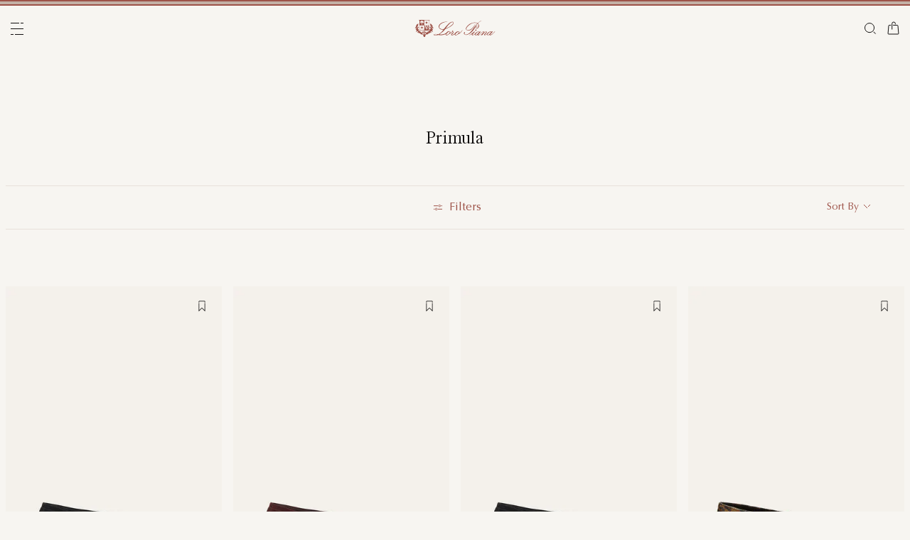

--- FILE ---
content_type: text/html;charset=UTF-8
request_url: https://de.loropiana.com/en/c/shoes/woman/primula
body_size: 108321
content:
<!doctype html>
<html lang="en" dir="ltr"> 
 <head>
  <meta name="viewport" content="width=device-width, initial-scale=1, maximum-scale=1">
  <link rel="preload" href="/on/demandware.static/Sites-loropiana-b2c-de-Site/-/default/dw3a1f5c55/images/LoroPiana-logo.svg" as="image" fetchpriority="high"> 
  <script type="kleecks/javascript">
    window.isCurrentActionAkamaiCache = false;
    window.getCustomerStatusUrl="/on/demandware.store/Sites-loropiana-b2c-de-Site/en_DE/Account-CustomerStatus";
</script> 
  <script src="https://de.loropiana.com/on/demandware.static/Sites-loropiana-b2c-de-Site/-/en_DE/v1769101230675/js/components/loadCustomerStatus.js" type="kleecks/javascript"></script> <!--[if gt IE 9]><!--> 
  <script type="kleecks/javascript">//common/scripts.isml</script> 
  <script defer type="kleecks/javascript" src="https://de.loropiana.com/on/demandware.static/Sites-loropiana-b2c-de-Site/-/en_DE/v1769101230675/js/main.js"></script> 
  <script defer type="kleecks/javascript" src="https://de.loropiana.com/on/demandware.static/Sites-loropiana-b2c-de-Site/-/en_DE/v1769101230675/js/search.js">
    </script> 
  <script defer type="kleecks/javascript" src="https://de.loropiana.com/on/demandware.static/Sites-loropiana-b2c-de-Site/-/en_DE/v1769101230675/js/dynamicYield/dynamicYieldSfra.js">
    </script> <!--<![endif]--> 
  <meta charset="UTF-8"> 
  <meta http-equiv="x-ua-compatible" content="ie=edge">  
  <meta name="format-detection" content="telephone=no"> <!-- COREMEDIA INITIALIZATION --> <!-- INCLUDE COREMEDIA METADATA --> 
  <meta name="robots" content="INDEX,FOLLOW"> 
  <script src="https://cdn.cookielaw.org/scripttemplates/otSDKStub.js" data-document-language="true" type="kleecks/javascript" charset="UTF-8" data-domain-script="d8893632-8cda-4659-b76a-ef778506da05"></script> 
  <script type="kleecks/javascript">
        function OptanonWrapper() {
            const isDefined = typeof window.DYO !== 'undefined' && typeof window.DYO.ActiveConsent !== 'undefined' && typeof window.DY !== 'undefined';

            if (isDefined) {
                if (window.OptanonActiveGroups && window.OptanonActiveGroups.indexOf('C0003') !== -1) {
                    window.DYO.ActiveConsent.updateConsentAcceptedStatus(true);
                    window.DY.userActiveConsent = { accepted: true };
                } else {
                    window.DYO.ActiveConsent.updateConsentAcceptedStatus(false);
                    window.DY.userActiveConsent = { accepted: false };
                }
            }
        }
    </script> 
  <title>Shoes Woman Primula | Loro Piana</title> 
  <meta name="description" content="Explore Loro Piana selection of Shoes Woman Primula and shop online on our Official Site."> 
  <meta name="keywords" content="Loro Piana"> 
  <link rel="icon" type="image/png" href="https://de.loropiana.com/favicon.png?v=2">
  <link rel="apple-touch-icon" sizes="57x57" href="https://de.loropiana.com/apple-icon-57x57.png?v=2">
  <link rel="apple-touch-icon" sizes="60x60" href="https://de.loropiana.com/apple-icon-60x60.png?v=2">
  <link rel="apple-touch-icon" sizes="72x72" href="https://de.loropiana.com/apple-icon-72x72.png?v=2">
  <link rel="apple-touch-icon" sizes="76x76" href="https://de.loropiana.com/apple-icon-76x76.png?v=2">
  <link rel="apple-touch-icon" sizes="114x114" href="https://de.loropiana.com/apple-icon-114x114.png?v=2">
  <link rel="apple-touch-icon" sizes="120x120" href="https://de.loropiana.com/apple-icon-120x120.png?v=2">
  <link rel="apple-touch-icon" sizes="144x144" href="https://de.loropiana.com/apple-icon-144x144.png?v=2">
  <link rel="apple-touch-icon" sizes="152x152" href="https://de.loropiana.com/apple-icon-152x152.png?v=2">
  <link rel="apple-touch-icon" sizes="180x180" href="https://de.loropiana.com/apple-icon-180x180.png?v=2">
  <link rel="icon" type="image/png" sizes="192x192" href="https://de.loropiana.com/android-icon-192x192.png?v=2">
  <link rel="icon" type="image/png" sizes="32x32" href="https://de.loropiana.com/favicon-32x32.png?v=2">
  <link rel="icon" type="image/png" sizes="96x96" href="https://de.loropiana.com/favicon-96x96.png?v=2">
  <link rel="icon" type="image/png" sizes="16x16" href="https://de.loropiana.com/favicon-16x16.png?v=2">
  <link rel="icon" href="https://de.loropiana.com/favicon.ico?v=2" type="image/x-icon">
  <link rel="manifest" href="https://de.loropiana.com/manifest.json">     
  <link rel="stylesheet" type="kleecks/css" href="https://s3.livstick.com/livstick-widget/css/bundle.min.css"> <!-- Start of Algolia dependencies --> 
  <script type="kleecks/javascript">
        var algoliaData = {"version":"24.2.0","enable":true,"applicationID":"YATUHBS7KN","searchApiKey":"29fb322d5e34a1a2bdad271396c0fcee","enableContentSearch":false,"locale":"en_DE","currentLanguage":"en","currencyCode":"EUR","currencySymbol":"€","productsIndex":"prod_DE__products__en_DE","categoriesIndex":"prod_DE__categories__en_DE","contentsIndex":"prod_DE__contents__en_DE","recordModel":"variant-level","quickViewUrlBase":"/on/demandware.store/Sites-loropiana-b2c-de-Site/en_DE/Product-ShowQuickView","staticUrl":"/on/demandware.static/Sites-loropiana-b2c-de-Site/-/en_DE/v1769101230675/images/","listOfFilters":["colorFamilyCode","size","eShopMaterial","gender","genderLoc","fiberGroupLoc","categoryLoc","categoryName","shapeLoc","specialPackLoc","subCategoryLoc","year","commercialFamilyDescription"],"SBColorFilterAndOrderMen":["W","T","L","Q","K","R","P","M","H","1","E","3","5","6","A","2","8","7","4","D","G","B","C","F","J"],"SBColorFilterAndOrderWom":["W","T","L","Q","K","R","P","M","H","1","E","3","5","6","A","2","8","7","4","D","G","B","C","F","J"],"maxFiltersValuesLength":100,"isVisibleEnabled":true,"isAvailableEnabled":true,"enableOnlyDigitalVisible":"","essentialsEnabled":true,"sitePreviewDate":null,"todayFormatted":"20260122","strings":{"placeholderChar":"","placeholder":"Search (keywords,etc)","moreResults":"of","moreResultsOf":"of","moreResultsOthers":"View others","moreResultsProducts":"products","moreResultsOthersProducts":"View others  products","moreResultsLookbook":"of","moreResultsOfLookbook":"of","moreResultsOthersLookbook":"View others","moreResultsProductsLookbook":"products","moreResultsOthersProductsLookbook":"View others  looks","moreResultsEssentials":"View more","previousResults":"Show previous results","noResults":"No results","redirectUrlTitle":"Suggestions","noresultsDesc":"There were no items corresponding exactly to your request. Please try a new keyword.","noresultsTitle":"Sorry, we did not find any results.","productsAvailables":"{0} Products available","result":"result","results":"results","bestMetches":"Best Matches","priceAsc":"Price (asc)","priceDesc":"Price (desc)","reset":"Reset","brandPanelTitle":"Brand","materialPanelTitle":"Material","fiberGroupLocPanelTitle":"Material","shapeLocPanelTitle":"Shape","sizePanelTitle":"Size Chart","colorPanelTitle":"Colors","eShopMaterialPanelTitle":"Material","eShopModelPanelTitle":"Model","genderPanelTitle":"Gender","genderLocPanelTitle":"Gender","pricePanelTitle":"Price","categoryPanelTitle":"Category","categoryLocPanelTitle":"Category","subCategoryLocPanelTitle":"Subcategory","yearPanelTitle":"Year","categoryNamePanelTitle":"Category","specialPackLocPanelTitle":"Special Pack","colorFamilyCodePanelTitle":"Colors","commercialFamilyDescriptionPanelTitle":"Line","products":"Products","categories":"Categories","productsNum":"Products ({0})","categoriesNum":"Categories ({0})","content":"Content","articles":"Articles","priceFilter":{"separator":"to","submit":"Go"},"newArrivals":"New Arrivals","showNumProducts":"Show {0} Products","seeAllResults":"View all results ({0})","searchResults":"Search results","searchResultFound":"Result for \"{0}\" (1)","searchResultsFound":"Results for \"{1}\" ({0})","facetswatch1":"White","facetswatch2":"Yellow","facetswatch3":"Pink","facetswatch4":"Lilac","facetswatch5":"Green","facetswatch6":"Light Blue","facetswatch7":"Turquoise","facetswatch8":"Black","facetswatchA":"Natural","facetswatchB":"Bicolor - Reversible","facetswatchC":"Bicolor - Reversible","facetswatchD":"Beige","facetswatchE":"Camel","facetswatchF":"Multicolor - Pattern","facetswatchG":"Shimmering","facetswatchH":"Brown","facetswatchJ":"Jacquard","facetswatchK":"Violet","facetswatchL":"Orange","facetswatchM":"Grey","facetswatchP":"Brick Red","facetswatchQ":"Burgundy","facetswatchR":"Red","facetswatchT":"Prints","facetswatchW":"Blue","discover":"Discover","labeloos1":"Coming soon","labeloos2":"Not available","labeloos3":"Out of stock","labeloos4":"Sold out","labeloos5":"Contact Us","labeloos6":"Please enquire","labeloos7":"Out of stock","labeloos8":"Out of stock","labeloos9":"Out of stock","labeloos10":"Out of stock","labeloos99":"label.outofstock","custombadge1":"[badge]label.custombadge.1","custombadge2":"[badge]label.custombadge.2","custombadge3":"[badge]label.custombadge.3","custombadge4":"[badge]label.custombadge.4","custombadge5":"[badge]label.custombadge.5","custombadge6":"[badge]label.custombadge.6","custombadge7":"[badge]label.custombadge.7","custombadge8":"[badge]label.custombadge.8","custombadge9":"[badge]label.custombadge.9","custombadge10":"[badge]label.custombadge.10"},"noImages":{"large":"/on/demandware.static/Sites-loropiana-b2c-de-Site/-/default/dw1800a1a8/images/noimagelarge.png","medium":"/on/demandware.static/Sites-loropiana-b2c-de-Site/-/default/dw6e7e415b/images/noimagemedium.png","small":"/on/demandware.static/Sites-loropiana-b2c-de-Site/-/default/dw0b49cafe/images/noimagesmall.png"}};
    </script> <!-- algoliasearch --> 
  <script type="kleecks/module">
        import algoliasearch from '/on/demandware.static/Sites-loropiana-b2c-de-Site/-/en_DE/v1769101230675/js/lib/algolia/algoliasearch-lite.esm.browser.js';
        window.algoliasearch = algoliasearch;
    </script> 
  <script src="https://cdn.jsdelivr.net/npm/hogan.js@1.0.2" type="kleecks/javascript"></script> <!-- Algolia Autocomplete.js --> 
  <link rel="stylesheet" href="https://cdn.jsdelivr.net/npm/@algolia/autocomplete-theme-classic@1" type="kleecks/css"> 
  <script src="https://cdn.jsdelivr.net/npm/@algolia/autocomplete-js@1" type="kleecks/javascript"></script> 
  <script type="kleecks/javascript">
      const { autocomplete, getAlgoliaResults } = window['@algolia/autocomplete-js'];
    </script> 
  <script type="kleecks/module">
        import { html } from 'https://unpkg.com/htm/preact/standalone.module.js'
        window.html = html;
    </script> 
  <script src="https://cdn.jsdelivr.net/npm/@algolia/autocomplete-plugin-recent-searches" type="kleecks/javascript"></script> 
  <script type="kleecks/javascript">
        const { createLocalStorageRecentSearchesPlugin } = window[
        '@algolia/autocomplete-plugin-recent-searches'
        ];
    </script> 
  <script src="https://cdn.jsdelivr.net/npm/@algolia/autocomplete-plugin-query-suggestions" type="kleecks/javascript"></script> 
  <script type="kleecks/javascript">
        const { createQuerySuggestionsPlugin } = window[
            '@algolia/autocomplete-plugin-query-suggestions'
        ];
    </script> 
  <link rel="stylesheet" href="https://cdn.jsdelivr.net/npm/@algolia/autocomplete-plugin-tags/dist/theme.min.css" type="kleecks/css"> 
  <script src="https://cdn.jsdelivr.net/npm/@algolia/autocomplete-plugin-tags" type="kleecks/javascript"></script> 
  <script type="kleecks/javascript">
    const { createTagsPlugin } = window['@algolia/autocomplete-plugin-tags'];
    </script> 
  <script src="https://cdn.jsdelivr.net/npm/@algolia/autocomplete-preset-algolia" type="kleecks/javascript"></script> 
  <script type="kleecks/javascript">
    const { getAlgoliaFacets } = window['@algolia/autocomplete-preset-algolia'];
    </script> 
  <script src="https://de.loropiana.com/on/demandware.static/Sites-loropiana-b2c-de-Site/-/en_DE/v1769101230675/js/algolia/autocomplete-config.js" type="kleecks/javascript"></script> <!-- Algolia InstantSearch.js --> 
  <link rel="stylesheet" href="https://cdn.jsdelivr.net/npm/instantsearch.css@7/themes/reset-min.css" type="kleecks/css"> 
  <script src="https://cdn.jsdelivr.net/npm/instantsearch.js@4/dist/instantsearch.production.min.js" type="kleecks/javascript"></script> 
  <script src="https://de.loropiana.com/on/demandware.static/Sites-loropiana-b2c-de-Site/-/en_DE/v1769101230675/js/algolia/instantsearch-config.js" type="kleecks/javascript"></script> 
  <script src="https://de.loropiana.com/on/demandware.static/Sites-loropiana-b2c-de-Site/-/en_DE/v1769101230675/js/algolia/instantsearch-essentials-config.js" type="kleecks/javascript"></script> 
  <link rel="stylesheet" href="https://de.loropiana.com/on/demandware.static/Sites-loropiana-b2c-de-Site/-/en_DE/v1769101230675/css/algolia/index.css" type="kleecks/css"> 
  <script src="https://de.loropiana.com/on/demandware.static/Sites-loropiana-b2c-de-Site/-/en_DE/v1769101230675/js/algolia/index.js" type="kleecks/javascript"></script> <!-- End of Algolia dependencies --> 
  <link rel="stylesheet" href="https://de.loropiana.com/on/demandware.static/Sites-loropiana-b2c-de-Site/-/en_DE/v1769101230675/css/global.css" no-defer="no-defer"> 
  <link rel="stylesheet" href="https://de.loropiana.com/on/demandware.static/Sites-loropiana-b2c-de-Site/-/en_DE/v1769101230675/css/plp.css" no-defer="no-defer" data-priority="1"> 
  <script type="kleecks/javascript">
    dataLayer = [{"event":"page_info","country":"Germany","language":"EN","pageType":"category_page","pageTopCategory":"SHOES","pageMidCategory":"WOMAN","pageSubCategory":"PRIMULA","pageSubSubCategory":"","SFCC_category_id":"SHOES_WOMAN_PRIMULA","SFCC_level_id":"L4","gtm_page_url":"/en/shoes/woman/primula"},{"event":"user_info","hashedEmail":"","loginStatus":"not_logged","user_id":""}];
</script> 
  <script type="kleecks/javascript">
            window.lineItemCtnrProducts =
            [];

            (function (w, d, s, l, i) {
                w[l] = w[l] || [];
                w[l].push({
                    'gtm.start': new Date().getTime(),
                    event: 'gtm.js'
                });
                var f = d.getElementsByTagName(s)[0],
                    j = d.createElement(s),
                    dl = l != 'dataLayer' ? '&l=' + l : '';
                j.async = true;
                j.src =
                    'https://www.googletagmanager.com/gtm.js?id=' + i + dl;
                f.parentNode.insertBefore(j, f);
            })(window, document, 'script', 'dataLayer', 'GTM-PT2K8FCX');
        </script> 
  <script type="kleecks/javascript">window.Resources = {"address":{"error.card.info.missing.share":"To proceed, you must populate the email field and press “PROCEED AS GUEST”"},"algolia":{"button.more":"of","button.more.others":"View others","button.more.products":"products"},"common":{"global.storename":"Loro Piana","thanks.label":"Thank you!","change.country.modal.products":"Warning product {0} not available","button.addtocart":"Add to Cart","link.plp.discover":"Discover"},"forms":{"label.missing.chars":"{0} / {1}","label.postcode":"Find Your Postcode","label.input.contact.us.select.file":"+ Select file","error.message.phone.format":"Phone number must be 10 digits"},"product":{"modal.pdp.image.alt.instore":"Find in Store Image","product.attribute.delivery.lead.date":"Arrives by {0}","error.modal.pdp.size.not.selected":"No size selected","productset.title.first":"The","productset.title.second":"looks","stylewith.title.first":"Style","stylewith.title.second":"with","productset.view-all-looks.cta":"View all looks","button.estimate.delivery.updated":"Arrives by {0} to {1}","sustainability.product.traceabilityMainComponent1":"Main component 1","sustainability.product.traceabilityMainComponent2":"Main component 2","sustainability.product.traceabilityShoes":"Shoes"},"account":{"page.title.myaccount":"My Account"},"wishlist":{"modal.title.wishlist":"Wishlist","wishlist.products.collected":"You have collected <span class=\"text-primary\">{0} product/s</span> in your wishlist","button.add_to_wishlist.arialabel":"Add to wishlist","button.remove_from_wishlist.arialabel":"Remove from wishlist"},"contactUs":{"title.contact.us.page":"Contact Us"},"cart":{"info.cart.empty":"Your Shopping Cart","info.cart.empty.string":"is Empty","fill.cart.empty":"Please add some products to it","start.cart.shop":"Start shopping","label.aria.label.cart":"Cart, {0} items"},"checkout":{"label.delivery.date":"You will receive it within {0}","label.pickup.date":"Estimated arrival in Store {0}","label.shipping.closest.delivery":"Your first package is estimated to arrive by {0}","label.shipping.closest.delivery.store":"Your first package is estimated to arrive in store by {0}","label.shipping.single.delivery":"Estimated arrival {0}","label.shipping.single.delivery.store":"Estimated arrival in Store {0}","action.hide.details":"Hide Details","creditCard.title":"[checkout]creditCard.title","creditCard.numberField.title":"Credit Card","creditCard.numberField.placeholder":"creditCard.numberField.placeholder","creditCard.cvcField.title":"Security code","creditCard.cvcField.placeholder.3digits":"","creditCard.holderName":"Name on card","form.instruction":"[checkout]form.instruction","label.gifting.add.message":"Add gift message (optional)","label.gifting.added.message":"You have added a message card","label.gifting.blank.message":"You have added a blank message card"},"confirmation":{"label.expected.delivery.date":"You will receive it within {0}","label.actual.delivery.date":"You have received it on {0}","label.boss.completed.date":"Picked Up on {0}","label.boss.ready.date":"Arrived in Store {0}","label.boss.expected.date":"Estimated arrival in Store {0}"},"payment":{},"purchaseLimits":{"error.limit.purchase.title":"Please note"},"salescap":{"salescap.mergemodal.title":"Cart Updated","salescap.mergemodal.body":"Some product has been removed from cart due to quantity unavailable. Please check again your cart"},"stockStrategy":{"label.outofstock.1":"Coming soon","label.outofstock.2":"Not available","label.outofstock.3":"Out of stock","label.outofstock.4":"Sold out","label.outofstock.5":"Contact Us","label.outofstock.6":"Please enquire","label.outofstock.7":"Out of stock","label.outofstock.8":"Out of stock","label.outofstock.9":"Out of stock","label.outofstock.10":"Out of stock"},"orderReturn":{"label.return.reason.missing.error":"Please choose a return reason","label.exchange.reason.missing.error":"Please choose a exchange reason","label.exchange.pid.missing.error":"Please choose product for exchange"},"campaign":{"label.badge.presale":"Pre-Sale","campaign.menu.title":"My Exclusive Preview","campaign.menu.cta":"Discover more"}};</script> 
  <script type="kleecks/javascript">window.Icons = {"location":"/on/demandware.static/Sites-loropiana-b2c-de-Site/-/en_DE/v1769101230675/images/sprite.svg#location","virtual":"/on/demandware.static/Sites-loropiana-b2c-de-Site/-/en_DE/v1769101230675/images/sprite.svg#virtual","store":"/on/demandware.static/Sites-loropiana-b2c-de-Site/-/en_DE/v1769101230675/images/sprite.svg#store","bookmark":"/on/demandware.static/Sites-loropiana-b2c-de-Site/-/en_DE/v1769101230675/images/sprite.svg#bookmark","bookmark-filled":"/on/demandware.static/Sites-loropiana-b2c-de-Site/-/en_DE/v1769101230675/images/sprite.svg#bookmark-filled","check":"/on/demandware.static/Sites-loropiana-b2c-de-Site/-/en_DE/v1769101230675/images/sprite.svg#check","logo":"/on/demandware.static/Sites-loropiana-b2c-de-Site/-/en_DE/v1769101230675/images/sprite.svg#logo","close-round":"/on/demandware.static/Sites-loropiana-b2c-de-Site/-/en_DE/v1769101230675/images/sprite.svg#close-round","search":"/on/demandware.static/Sites-loropiana-b2c-de-Site/-/en_DE/v1769101230675/images/sprite.svg#search","arrow-left":"/on/demandware.static/Sites-loropiana-b2c-de-Site/-/en_DE/v1769101230675/images/sprite.svg#arrow-left","arrow-right":"/on/demandware.static/Sites-loropiana-b2c-de-Site/-/en_DE/v1769101230675/images/sprite.svg#arrow-right","arrow-raw":"/on/demandware.static/Sites-loropiana-b2c-de-Site/-/en_DE/v1769101230675/images/sprite.svg#arrow-raw","relay-point":"/on/demandware.static/Sites-loropiana-b2c-de-Site/-/en_DE/v1769101230675/images/sprite.svg#relay-point"};</script> 
  <script type="kleecks/javascript">window.SitePreferences = {"google":{"mapAPI":"AIzaSyBvErXsYIVBYR3WN7VBCnNr_ZYXjh8mKbI"}};</script> 
  <script type="kleecks/javascript">window.Urls = {"cart":"/en/cart","contactUs":"/en/contact","home":"/en/","wishlist":"/en/wishlist","wishlistRemove":"/on/demandware.store/Sites-loropiana-b2c-de-Site/en_DE/Wishlist-RemoveProduct","spriteSvg":"/on/demandware.store/Sites-loropiana-b2c-de-Site/en_DE/%2fimages%2fsprite%2esvg","productShow":"/on/demandware.store/Sites-loropiana-b2c-de-Site/en_DE/Product-Show%3fpid%3d","productShowQuickView":"/on/demandware.store/Sites-loropiana-b2c-de-Site/en_DE/Product-ShowQuickView%3fpid%3d","wishlistGetIcon":"/on/demandware.store/Sites-loropiana-b2c-de-Site/en_DE/Wishlist-GetIcon%3fpid%3d","gtmGetVariationGtmModel":"/on/demandware.store/Sites-loropiana-b2c-de-Site/en_DE/Gtm-GetVariationGtmModel%3fpid%3d","reachfiveCheckSession":"/on/demandware.store/Sites-loropiana-b2c-de-Site/en_DE/ReachFiveController-CheckSession","showList":"/on/demandware.store/Sites-loropiana-b2c-de-Site/en_DE/Tile-ShowList","cleanList":"/on/demandware.store/Sites-loropiana-b2c-de-Site/en_DE/Tile-CleanList"};</script> 
  <script type="kleecks/javascript">window.CurrencyFormat = {"name":"Euro","code":"EUR","symbol":"€","fractionDigits":2};</script> 
  <link rel="alternate" hreflang="en-ae" href="https://ae.loropiana.com/en/c/shoes/woman/primula"> 
  <link rel="alternate" hreflang="ar-ae" href="https://ae.loropiana.com/ar/c/%D8%A7%D9%84%D8%A3%D8%AD%D8%B0%D9%8A%D8%A9/%D8%A7%D9%84%D9%86%D8%B3%D8%A7%D8%A1/%D8%A8%D8%B1%D9%8A%D9%85%D9%88%D9%84%D8%A7"> 
  <link rel="alternate" hreflang="en-ca" href="https://ca.loropiana.com/en/c/shoes/woman/primula"> 
  <link rel="alternate" hreflang="fr-ca" href="https://ca.loropiana.com/fr/c/chaussures/femme/primula"> 
  <link rel="alternate" hreflang="de-de" href="https://de.loropiana.com/de/c/schuhe/damen/primula"> 
  <link rel="alternate" hreflang="en-de" href="https://de.loropiana.com/en/c/shoes/woman/primula"> 
  <link rel="alternate" hreflang="en-bg" href="https://bg.loropiana.com/en/c/shoes/woman/primula"> 
  <link rel="alternate" hreflang="en-hr" href="https://hr.loropiana.com/en/c/shoes/woman/primula"> 
  <link rel="alternate" hreflang="en-cy" href="https://cy.loropiana.com/en/c/shoes/woman/primula"> 
  <link rel="alternate" hreflang="en-ee" href="https://ee.loropiana.com/en/c/shoes/woman/primula"> 
  <link rel="alternate" hreflang="en-si" href="https://si.loropiana.com/en/c/shoes/woman/primula"> 
  <link rel="alternate" hreflang="en-cz" href="https://cz.loropiana.com/en/c/shoes/woman/primula"> 
  <link rel="alternate" hreflang="en-mc" href="https://mc.loropiana.com/en/c/shoes/woman/primula"> 
  <link rel="alternate" hreflang="fr-mc" href="https://mc.loropiana.com/fr/c/chaussures/femme/primula"> 
  <link rel="alternate" hreflang="en-ch" href="https://ch.loropiana.com/en/c/shoes/woman/primula"> 
  <link rel="alternate" hreflang="fr-ch" href="https://ch.loropiana.com/fr/c/chaussures/femme/primula"> 
  <link rel="alternate" hreflang="de-ch" href="https://ch.loropiana.com/de/c/schuhe/damen/primula"> 
  <link rel="alternate" hreflang="it-ch" href="https://ch.loropiana.com/it/c/scarpe/donna/primula"> 
  <link rel="alternate" hreflang="en-fi" href="https://fi.loropiana.com/en/c/shoes/woman/primula"> 
  <link rel="alternate" hreflang="en-ie" href="https://ie.loropiana.com/en/c/shoes/woman/primula"> 
  <link rel="alternate" hreflang="en-lv" href="https://lv.loropiana.com/en/c/shoes/woman/primula"> 
  <link rel="alternate" hreflang="en-lt" href="https://lt.loropiana.com/en/c/shoes/woman/primula"> 
  <link rel="alternate" hreflang="en-se" href="https://se.loropiana.com/en/c/shoes/woman/primula"> 
  <link rel="alternate" hreflang="en-at" href="https://at.loropiana.com/en/c/shoes/woman/primula"> 
  <link rel="alternate" hreflang="de-at" href="https://at.loropiana.com/de/c/schuhe/damen/primula"> 
  <link rel="alternate" hreflang="en-be" href="https://be.loropiana.com/en/c/shoes/woman/primula"> 
  <link rel="alternate" hreflang="fr-be" href="https://be.loropiana.com/fr/c/chaussures/femme/primula"> 
  <link rel="alternate" hreflang="en-dk" href="https://dk.loropiana.com/en/c/shoes/woman/primula"> 
  <link rel="alternate" hreflang="en-gr" href="https://gr.loropiana.com/en/c/shoes/woman/primula"> 
  <link rel="alternate" hreflang="en-hu" href="https://hu.loropiana.com/en/c/shoes/woman/primula"> 
  <link rel="alternate" hreflang="en-lu" href="https://lu.loropiana.com/en/c/shoes/woman/primula"> 
  <link rel="alternate" hreflang="fr-lu" href="https://lu.loropiana.com/fr/c/chaussures/femme/primula"> 
  <link rel="alternate" hreflang="de-lu" href="https://lu.loropiana.com/de/c/schuhe/damen/primula"> 
  <link rel="alternate" hreflang="en-mt" href="https://mt.loropiana.com/en/c/shoes/woman/primula"> 
  <link rel="alternate" hreflang="en-nl" href="https://nl.loropiana.com/en/c/shoes/woman/primula"> 
  <link rel="alternate" hreflang="en-pl" href="https://pl.loropiana.com/en/c/shoes/woman/primula"> 
  <link rel="alternate" hreflang="en-ro" href="https://ro.loropiana.com/en/c/shoes/woman/primula"> 
  <link rel="alternate" hreflang="en-sk" href="https://sk.loropiana.com/en/c/shoes/woman/primula"> 
  <link rel="alternate" hreflang="en-ua" href="https://ua.loropiana.com/en/c/shoes/woman/primula"> 
  <link rel="alternate" hreflang="ru-ua" href="https://ua.loropiana.com/ru/%D0%BE%D0%B1%D1%83%D0%B2%D1%8C/%D0%B4%D0%BB%D1%8F-%D0%B6%D0%B5%D0%BD%D1%89%D0%B8%D0%BD/primula"> 
  <link rel="alternate" hreflang="en-pt" href="https://pt.loropiana.com/en/c/shoes/woman/primula"> 
  <link rel="alternate" hreflang="en-es" href="https://es.loropiana.com/en/c/shoes/woman/primula"> 
  <link rel="alternate" hreflang="fr-fr" href="https://fr.loropiana.com/fr/c/chaussures/femme/primula"> 
  <link rel="alternate" hreflang="en-fr" href="https://fr.loropiana.com/en/c/shoes/woman/primula"> 
  <link rel="alternate" hreflang="x-default" href="https://ii.loropiana.com/en/shoes/woman/primula"> 
  <link rel="alternate" hreflang="it-it" href="https://it.loropiana.com/it/c/scarpe/donna/primula"> 
  <link rel="alternate" hreflang="en-it" href="https://it.loropiana.com/en/c/shoes/woman/primula"> 
  <link rel="alternate" hreflang="en-jp" href="https://jp.loropiana.com/en/shoes/woman/primula"> 
  <link rel="alternate" hreflang="ja-jp" href="https://jp.loropiana.com/ja/%E3%82%B7%E3%83%A5%E3%83%BC%E3%82%BA/%E3%83%AC%E3%83%87%E3%82%A3%E3%82%B9/%E3%83%97%E3%83%AA%E3%83%A0%E3%83%A9"> 
  <link rel="alternate" hreflang="ko-kr" href="https://kr.loropiana.com/ko/%EC%8A%88%EC%A6%88/%EC%97%AC%EC%84%B1/%ED%94%84%EB%A6%AC%EB%AE%AC%EB%9F%AC"> 
  <link rel="alternate" hreflang="en-kr" href="https://kr.loropiana.com/en/shoes/woman/primula"> 
  <link rel="alternate" hreflang="en-bh" href="https://bh.loropiana.com/en/c/shoes/woman/primula"> 
  <link rel="alternate" hreflang="ar-bh" href="https://bh.loropiana.com/ar/c/%D8%A7%D9%84%D8%A3%D8%AD%D8%B0%D9%8A%D8%A9/%D8%A7%D9%84%D9%86%D8%B3%D8%A7%D8%A1/%D8%A8%D8%B1%D9%8A%D9%85%D9%88%D9%84%D8%A7"> 
  <link rel="alternate" hreflang="en-kw" href="https://kw.loropiana.com/en/c/shoes/woman/primula"> 
  <link rel="alternate" hreflang="ar-kw" href="https://kw.loropiana.com/ar/c/%D8%A7%D9%84%D8%A3%D8%AD%D8%B0%D9%8A%D8%A9/%D8%A7%D9%84%D9%86%D8%B3%D8%A7%D8%A1/%D8%A8%D8%B1%D9%8A%D9%85%D9%88%D9%84%D8%A7"> 
  <link rel="alternate" hreflang="en-qa" href="https://qa.loropiana.com/en/c/shoes/woman/primula"> 
  <link rel="alternate" hreflang="ar-qa" href="https://qa.loropiana.com/ar/c/%D8%A7%D9%84%D8%A3%D8%AD%D8%B0%D9%8A%D8%A9/%D8%A7%D9%84%D9%86%D8%B3%D8%A7%D8%A1/%D8%A8%D8%B1%D9%8A%D9%85%D9%88%D9%84%D8%A7"> 
  <link rel="alternate" hreflang="en-sa" href="https://sa.loropiana.com/en/c/shoes/woman/primula"> 
  <link rel="alternate" hreflang="ar-sa" href="https://sa.loropiana.com/ar/c/%D8%A7%D9%84%D8%A3%D8%AD%D8%B0%D9%8A%D8%A9/%D8%A7%D9%84%D9%86%D8%B3%D8%A7%D8%A1/%D8%A8%D8%B1%D9%8A%D9%85%D9%88%D9%84%D8%A7"> 
  <link rel="alternate" hreflang="en-hk" href="https://hk.loropiana.com/en/shoes/woman/primula"> 
  <link rel="alternate" hreflang="zh-hk" href="https://hk.loropiana.com/zh_HK/%E9%9E%8B%E5%B1%A5/%E5%A5%B3%E8%A3%9D/%E6%AF%94%E5%A7%86%E6%8B%89"> 
  <link rel="alternate" hreflang="en-tw" href="https://tw.loropiana.com/en/shoes/woman/primula"> 
  <link rel="alternate" hreflang="zh-tw" href="https://tw.loropiana.com/zh_HK/%E9%9E%8B%E5%B1%A5/%E5%A5%B3%E8%A3%9D/%E6%AF%94%E5%A7%86%E6%8B%89"> 
  <link rel="alternate" hreflang="en-gb" href="https://uk.loropiana.com/en/c/shoes/woman/primula"> 
  <link rel="alternate" hreflang="en-us" href="https://us.loropiana.com/en/c/shoes/woman/primula"> 
  <link rel="canonical" href="https://de.loropiana.com/en/c/shoes/woman/primula"> 
  <script type="kleecks/javascript">
    window.gRecaptchaHandler = { instanceType : "2" };
    document.addEventListener('DOMContentLoaded', () => {
        $('<script/>', { type: 'text/javascript', src: 'https://www.google.com/recaptcha/enterprise.js?render=6LeGg_8qAAAAALQpJSvlmD9YIhXsFWgzz34gEHMM', defer: true, async: true }).appendTo('head');
    });
</script> 
  <script type="kleecks/javascript">
window.lazySizesConfig = {
init: false // Do not change this, it will be initialized via lazyLoad.js
};
window.lazyLoadConfig = {
precision: 10,
selector: '.lazy__wrapper'
};
</script> 
  <link rel="stylesheet" href="https://de.loropiana.com/on/demandware.static/Sites-loropiana-b2c-de-Site/-/en_DE/v1769101230675/css/lazy-load.css" no-defer="no-defer"> 
  <script type="kleecks/javascript">
window.imageTransformationConfigs = {
sampleImageURL: "null",
transformationBaseURL: "https://de.loropiana.com/dw/image/v2/BKRX_PRD"
}
</script> 
  <script type="kleecks/javascript" src="https://de.loropiana.com/on/demandware.static/Sites-loropiana-b2c-de-Site/-/en_DE/v1769101230675/js/lazyLoad.js"></script> <!-- COREMEDIA HEAD --> 
  <link href="https://static-b2c.loropiana.com/cms/resource/themes/loropiana/css/loropiana-3824-64.css" rel="stylesheet" no-defer="no-defer"> 
  <meta name="coremedia_content_id" content="308212"> <!-- END COREMEDIA HEAD --> 
  <link rel="dns-prefetch" href="https://cdn-eu.dynamicyield.com"> 
  <link rel="dns-prefetch" href="https://st.dynamicyield.com"> 
  <link rel="dns-prefetch" href="https://rcom.dynamicyield.com"> 
  <script type="kleecks/javascript">
// <![CDATA[
window.DY = window.DY || {};
DY.recommendationContext = {
type: "CATEGORY",
lng: "en_DE"
};
if(DY.recommendationContext.type != "OTHER" && DY.recommendationContext.type != "HOMEPAGE") {
var data = "shoes,woman,primula";
DY.recommendationContext.data = data.split(',');
}
// ]]>
</script> 
  <script type="kleecks/javascript" src="https://cdn-eu.dynamicyield.com/api/9879258/api_dynamic.js" id="DY_api_dynamic"></script> 
  <script type="kleecks/javascript" src="https://cdn-eu.dynamicyield.com/api/9879258/api_static.js" id="DY_api_static"></script> 
  <script src="https://maps.googleapis.com/maps/api/js?key=AIzaSyBvErXsYIVBYR3WN7VBCnNr_ZYXjh8mKbI&amp;libraries=places,geometry&amp;callback=onGoogleMapsApiCallback" async defer type="kleecks/javascript"></script> 
  <script type="kleecks/javascript">
    // PROMISE: Create a Promise on window obj that resolves when Google Maps API is loaded
    window.googleMapsApiLoadedPromise = new Promise((resolve) => {
        window.resolveGoogleMapsApiLoadedPromise = resolve;
    });
    // CALLBACK: Resolve the promise when the callback function is called by the script
    function onGoogleMapsApiCallback() {
        window.resolveGoogleMapsApiLoadedPromise();
    }
</script> 
  <script src="https://eu4-cdn.inside-graph.com/gtm/IN-1001068/include.js" async="true" type="kleecks/javascript"></script> 
  <meta name="getInsideDataUrl" data-url="/on/demandware.store/Sites-loropiana-b2c-de-Site/en_DE/Powerfront-GetInsideData"> 
  <script type="kleecks/javascript">
        var action = "Search-Show";
        switch (action) {
            case "Home-Show":
                window.insideDataPageSpefic = {
                    "page": {
                        "name": "Home",
                        "type": "homepage"
                    }
                };
                break;
            case "Search-Show":
                window.insideDataPageSpefic = {
                    "page": {
                        "name": "Primula",
                        "type": "category"
                    }
                };
                break;
            case "Product-Show":
                window.insideDataPageSpefic = {
                    "page": {
                        "name": "null",
                        "type": "product"
                    },
                    "product": {
                        "category": "null",
                        "image": "null",
                        "name": "null",
                        "price": "null",
                        "sku": "null"
                    },
                };
                break;
            case "Cart-Show":
                window.insideDataPageSpefic = {
                    "page": {
                        "name": "Cart",
                        "type": "checkout"
                    }
                };
                break;
            case "Checkout-Begin":
                window.insideDataPageSpefic = {
                    "page": {
                        "name": "shipping",
                        "type": "checkout"
                    }
                };
                break;
            case "Order-Confirm":
                window.insideDataPageSpefic = {
                    "page": {
                        "name": "Order Confirmed",
                        "type": "orderconfirmed"
                    },
                    "order": {
                        "id": "null",
                        "shipping": "null",
                        "tax": "null",
                        "total": "null"
                    },
                };
                break;
            default:
                window.insideDataPageSpefic = {};
        }
    </script> 
  <script type="kleecks/javascript">
    window.isAddressDQEenabled = false;
    window.dqeAddressSuggestionsUrl="/on/demandware.store/Sites-loropiana-b2c-de-Site/en_DE/DQE-SuggestAddress";
    window.dqeAddressComplementarySuggestionsUrl="/on/demandware.store/Sites-loropiana-b2c-de-Site/en_DE/DQE-ComplementarySuggestions";
</script> 
  <script type="kleecks/javascript">
        if ('scrollRestoration' in window.history) {
            window.history.scrollRestoration = 'manual';
        }
    </script> 
  <script type="kleecks/javascript">//<!--
/* <![CDATA[ (head-active_data.js) */
var dw = (window.dw || {});
dw.ac = {
    _analytics: null,
    _events: [],
    _category: "",
    _searchData: "",
    _anact: "",
    _anact_nohit_tag: "",
    _analytics_enabled: "true",
    _timeZone: "Europe/Rome",
    _capture: function(configs) {
        if (Object.prototype.toString.call(configs) === "[object Array]") {
            configs.forEach(captureObject);
            return;
        }
        dw.ac._events.push(configs);
    },
	capture: function() { 
		dw.ac._capture(arguments);
		// send to CQ as well:
		if (window.CQuotient) {
			window.CQuotient.trackEventsFromAC(arguments);
		}
	},
    EV_PRD_SEARCHHIT: "searchhit",
    EV_PRD_DETAIL: "detail",
    EV_PRD_RECOMMENDATION: "recommendation",
    EV_PRD_SETPRODUCT: "setproduct",
    applyContext: function(context) {
        if (typeof context === "object" && context.hasOwnProperty("category")) {
        	dw.ac._category = context.category;
        }
        if (typeof context === "object" && context.hasOwnProperty("searchData")) {
        	dw.ac._searchData = context.searchData;
        }
    },
    setDWAnalytics: function(analytics) {
        dw.ac._analytics = analytics;
    },
    eventsIsEmpty: function() {
        return 0 == dw.ac._events.length;
    }
};
/* ]]> */
// -->
</script> 
  <script type="kleecks/javascript">//<!--
/* <![CDATA[ (head-cquotient.js) */
var CQuotient = window.CQuotient = {};
CQuotient.clientId = 'bkrx-loropiana-b2c-de';
CQuotient.realm = 'BKRX';
CQuotient.siteId = 'loropiana-b2c-de';
CQuotient.instanceType = 'prd';
CQuotient.locale = 'en_DE';
CQuotient.fbPixelId = '__UNKNOWN__';
CQuotient.activities = [];
CQuotient.cqcid='';
CQuotient.cquid='';
CQuotient.cqeid='';
CQuotient.cqlid='';
CQuotient.apiHost='api.cquotient.com';
/* Turn this on to test against Staging Einstein */
/* CQuotient.useTest= true; */
CQuotient.useTest = ('true' === 'false');
CQuotient.initFromCookies = function () {
	var ca = document.cookie.split(';');
	for(var i=0;i < ca.length;i++) {
	  var c = ca[i];
	  while (c.charAt(0)==' ') c = c.substring(1,c.length);
	  if (c.indexOf('cqcid=') == 0) {
		CQuotient.cqcid=c.substring('cqcid='.length,c.length);
	  } else if (c.indexOf('cquid=') == 0) {
		  var value = c.substring('cquid='.length,c.length);
		  if (value) {
		  	var split_value = value.split("|", 3);
		  	if (split_value.length > 0) {
			  CQuotient.cquid=split_value[0];
		  	}
		  	if (split_value.length > 1) {
			  CQuotient.cqeid=split_value[1];
		  	}
		  	if (split_value.length > 2) {
			  CQuotient.cqlid=split_value[2];
		  	}
		  }
	  }
	}
}
CQuotient.getCQCookieId = function () {
	if(window.CQuotient.cqcid == '')
		window.CQuotient.initFromCookies();
	return window.CQuotient.cqcid;
};
CQuotient.getCQUserId = function () {
	if(window.CQuotient.cquid == '')
		window.CQuotient.initFromCookies();
	return window.CQuotient.cquid;
};
CQuotient.getCQHashedEmail = function () {
	if(window.CQuotient.cqeid == '')
		window.CQuotient.initFromCookies();
	return window.CQuotient.cqeid;
};
CQuotient.getCQHashedLogin = function () {
	if(window.CQuotient.cqlid == '')
		window.CQuotient.initFromCookies();
	return window.CQuotient.cqlid;
};
CQuotient.trackEventsFromAC = function (/* Object or Array */ events) {
try {
	if (Object.prototype.toString.call(events) === "[object Array]") {
		events.forEach(_trackASingleCQEvent);
	} else {
		CQuotient._trackASingleCQEvent(events);
	}
} catch(err) {}
};
CQuotient._trackASingleCQEvent = function ( /* Object */ event) {
	if (event && event.id) {
		if (event.type === dw.ac.EV_PRD_DETAIL) {
			CQuotient.trackViewProduct( {id:'', alt_id: event.id, type: 'raw_sku'} );
		} // not handling the other dw.ac.* events currently
	}
};
CQuotient.trackViewProduct = function(/* Object */ cqParamData){
	var cq_params = {};
	cq_params.cookieId = CQuotient.getCQCookieId();
	cq_params.userId = CQuotient.getCQUserId();
	cq_params.emailId = CQuotient.getCQHashedEmail();
	cq_params.loginId = CQuotient.getCQHashedLogin();
	cq_params.product = cqParamData.product;
	cq_params.realm = cqParamData.realm;
	cq_params.siteId = cqParamData.siteId;
	cq_params.instanceType = cqParamData.instanceType;
	cq_params.locale = CQuotient.locale;
	
	if(CQuotient.sendActivity) {
		CQuotient.sendActivity(CQuotient.clientId, 'viewProduct', cq_params);
	} else {
		CQuotient.activities.push({activityType: 'viewProduct', parameters: cq_params});
	}
};
/* ]]> */
// -->
</script> 
  <meta name="alternate" data-hreflang="en-ae" content="https://ae.loropiana.com/en/c/shoes/woman/primula">
  <meta name="alternate" data-hreflang="ar-ae" content="https://ae.loropiana.com/ar/c/%D8%A7%D9%84%D8%A3%D8%AD%D8%B0%D9%8A%D8%A9/%D8%A7%D9%84%D9%86%D8%B3%D8%A7%D8%A1/%D8%A8%D8%B1%D9%8A%D9%85%D9%88%D9%84%D8%A7">
  <meta name="alternate" data-hreflang="en-ca" content="https://ca.loropiana.com/en/c/shoes/woman/primula">
  <meta name="alternate" data-hreflang="fr-ca" content="https://ca.loropiana.com/fr/c/chaussures/femme/primula">
  <meta name="alternate" data-hreflang="de-de" content="https://de.loropiana.com/de/c/schuhe/damen/primula">
  <meta name="alternate" data-hreflang="en-de" content="https://de.loropiana.com/en/c/shoes/woman/primula">
  <meta name="alternate" data-hreflang="en-bg" content="https://bg.loropiana.com/en/c/shoes/woman/primula">
  <meta name="alternate" data-hreflang="en-hr" content="https://hr.loropiana.com/en/c/shoes/woman/primula">
  <meta name="alternate" data-hreflang="en-cy" content="https://cy.loropiana.com/en/c/shoes/woman/primula">
  <meta name="alternate" data-hreflang="en-ee" content="https://ee.loropiana.com/en/c/shoes/woman/primula">
  <meta name="alternate" data-hreflang="en-si" content="https://si.loropiana.com/en/c/shoes/woman/primula">
  <meta name="alternate" data-hreflang="en-cz" content="https://cz.loropiana.com/en/c/shoes/woman/primula">
  <meta name="alternate" data-hreflang="en-mc" content="https://mc.loropiana.com/en/c/shoes/woman/primula">
  <meta name="alternate" data-hreflang="fr-mc" content="https://mc.loropiana.com/fr/c/chaussures/femme/primula">
  <meta name="alternate" data-hreflang="en-ch" content="https://ch.loropiana.com/en/c/shoes/woman/primula">
  <meta name="alternate" data-hreflang="fr-ch" content="https://ch.loropiana.com/fr/c/chaussures/femme/primula">
  <meta name="alternate" data-hreflang="de-ch" content="https://ch.loropiana.com/de/c/schuhe/damen/primula">
  <meta name="alternate" data-hreflang="it-ch" content="https://ch.loropiana.com/it/c/scarpe/donna/primula">
  <meta name="alternate" data-hreflang="en-fi" content="https://fi.loropiana.com/en/c/shoes/woman/primula">
  <meta name="alternate" data-hreflang="en-ie" content="https://ie.loropiana.com/en/c/shoes/woman/primula">
  <meta name="alternate" data-hreflang="en-lv" content="https://lv.loropiana.com/en/c/shoes/woman/primula">
  <meta name="alternate" data-hreflang="en-lt" content="https://lt.loropiana.com/en/c/shoes/woman/primula">
  <meta name="alternate" data-hreflang="en-se" content="https://se.loropiana.com/en/c/shoes/woman/primula">
  <meta name="alternate" data-hreflang="en-at" content="https://at.loropiana.com/en/c/shoes/woman/primula">
  <meta name="alternate" data-hreflang="de-at" content="https://at.loropiana.com/de/c/schuhe/damen/primula">
  <meta name="alternate" data-hreflang="en-be" content="https://be.loropiana.com/en/c/shoes/woman/primula">
  <meta name="alternate" data-hreflang="fr-be" content="https://be.loropiana.com/fr/c/chaussures/femme/primula">
  <meta name="alternate" data-hreflang="en-dk" content="https://dk.loropiana.com/en/c/shoes/woman/primula">
  <meta name="alternate" data-hreflang="en-gr" content="https://gr.loropiana.com/en/c/shoes/woman/primula">
  <meta name="alternate" data-hreflang="en-hu" content="https://hu.loropiana.com/en/c/shoes/woman/primula">
  <meta name="alternate" data-hreflang="en-lu" content="https://lu.loropiana.com/en/c/shoes/woman/primula">
  <meta name="alternate" data-hreflang="fr-lu" content="https://lu.loropiana.com/fr/c/chaussures/femme/primula">
  <meta name="alternate" data-hreflang="de-lu" content="https://lu.loropiana.com/de/c/schuhe/damen/primula">
  <meta name="alternate" data-hreflang="en-mt" content="https://mt.loropiana.com/en/c/shoes/woman/primula">
  <meta name="alternate" data-hreflang="en-nl" content="https://nl.loropiana.com/en/c/shoes/woman/primula">
  <meta name="alternate" data-hreflang="en-pl" content="https://pl.loropiana.com/en/c/shoes/woman/primula">
  <meta name="alternate" data-hreflang="en-ro" content="https://ro.loropiana.com/en/c/shoes/woman/primula">
  <meta name="alternate" data-hreflang="en-sk" content="https://sk.loropiana.com/en/c/shoes/woman/primula">
  <meta name="alternate" data-hreflang="en-ua" content="https://ua.loropiana.com/en/c/shoes/woman/primula">
  <meta name="alternate" data-hreflang="ru-ua" content="https://ua.loropiana.com/ru/%D0%BE%D0%B1%D1%83%D0%B2%D1%8C/%D0%B4%D0%BB%D1%8F-%D0%B6%D0%B5%D0%BD%D1%89%D0%B8%D0%BD/primula">
  <meta name="alternate" data-hreflang="en-pt" content="https://pt.loropiana.com/en/c/shoes/woman/primula">
  <meta name="alternate" data-hreflang="en-es" content="https://es.loropiana.com/en/c/shoes/woman/primula">
  <meta name="alternate" data-hreflang="fr-fr" content="https://fr.loropiana.com/fr/c/chaussures/femme/primula">
  <meta name="alternate" data-hreflang="en-fr" content="https://fr.loropiana.com/en/c/shoes/woman/primula">
  <meta name="alternate" data-hreflang="it-it" content="https://it.loropiana.com/it/c/scarpe/donna/primula">
  <meta name="alternate" data-hreflang="en-it" content="https://it.loropiana.com/en/c/shoes/woman/primula">
  <meta name="alternate" data-hreflang="en-jp" content="https://jp.loropiana.com/en/shoes/woman/primula">
  <meta name="alternate" data-hreflang="ja-jp" content="https://jp.loropiana.com/ja/%E3%82%B7%E3%83%A5%E3%83%BC%E3%82%BA/%E3%83%AC%E3%83%87%E3%82%A3%E3%82%B9/%E3%83%97%E3%83%AA%E3%83%A0%E3%83%A9">
  <meta name="alternate" data-hreflang="ko-kr" content="https://kr.loropiana.com/ko/%EC%8A%88%EC%A6%88/%EC%97%AC%EC%84%B1/%ED%94%84%EB%A6%AC%EB%AE%AC%EB%9F%AC">
  <meta name="alternate" data-hreflang="en-kr" content="https://kr.loropiana.com/en/shoes/woman/primula">
  <meta name="alternate" data-hreflang="en-bh" content="https://bh.loropiana.com/en/c/shoes/woman/primula">
  <meta name="alternate" data-hreflang="ar-bh" content="https://bh.loropiana.com/ar/c/%D8%A7%D9%84%D8%A3%D8%AD%D8%B0%D9%8A%D8%A9/%D8%A7%D9%84%D9%86%D8%B3%D8%A7%D8%A1/%D8%A8%D8%B1%D9%8A%D9%85%D9%88%D9%84%D8%A7">
  <meta name="alternate" data-hreflang="en-kw" content="https://kw.loropiana.com/en/c/shoes/woman/primula">
  <meta name="alternate" data-hreflang="ar-kw" content="https://kw.loropiana.com/ar/c/%D8%A7%D9%84%D8%A3%D8%AD%D8%B0%D9%8A%D8%A9/%D8%A7%D9%84%D9%86%D8%B3%D8%A7%D8%A1/%D8%A8%D8%B1%D9%8A%D9%85%D9%88%D9%84%D8%A7">
  <meta name="alternate" data-hreflang="en-qa" content="https://qa.loropiana.com/en/c/shoes/woman/primula">
  <meta name="alternate" data-hreflang="ar-qa" content="https://qa.loropiana.com/ar/c/%D8%A7%D9%84%D8%A3%D8%AD%D8%B0%D9%8A%D8%A9/%D8%A7%D9%84%D9%86%D8%B3%D8%A7%D8%A1/%D8%A8%D8%B1%D9%8A%D9%85%D9%88%D9%84%D8%A7">
  <meta name="alternate" data-hreflang="en-sa" content="https://sa.loropiana.com/en/c/shoes/woman/primula">
  <meta name="alternate" data-hreflang="ar-sa" content="https://sa.loropiana.com/ar/c/%D8%A7%D9%84%D8%A3%D8%AD%D8%B0%D9%8A%D8%A9/%D8%A7%D9%84%D9%86%D8%B3%D8%A7%D8%A1/%D8%A8%D8%B1%D9%8A%D9%85%D9%88%D9%84%D8%A7">
  <meta name="alternate" data-hreflang="en-hk" content="https://hk.loropiana.com/en/shoes/woman/primula">
  <meta name="alternate" data-hreflang="zh-hk" content="https://hk.loropiana.com/zh_HK/%E9%9E%8B%E5%B1%A5/%E5%A5%B3%E8%A3%9D/%E6%AF%94%E5%A7%86%E6%8B%89">
  <meta name="alternate" data-hreflang="en-tw" content="https://tw.loropiana.com/en/shoes/woman/primula">
  <meta name="alternate" data-hreflang="zh-tw" content="https://tw.loropiana.com/zh_HK/%E9%9E%8B%E5%B1%A5/%E5%A5%B3%E8%A3%9D/%E6%AF%94%E5%A7%86%E6%8B%89">
  <meta name="alternate" data-hreflang="en-gb" content="https://uk.loropiana.com/en/c/shoes/woman/primula">
  <meta name="alternate" data-hreflang="en-us" content="https://us.loropiana.com/en/c/shoes/woman/primula">
  <meta name="generator" content="Kleecks">
  <meta property="og:title" content="Shoes Woman Primula | Loro Piana">
  <meta property="og:url" content="https://de.loropiana.com/en/c/shoes/woman/primula">
  <meta property="og:type" content="website">
  <meta property="og:site_name" content="Loro Piana">
  <meta property="og:description" content="Explore Loro Piana selection of Shoes Woman Primula and shop online on our Official Site.">
  <meta property="og:locale" content="en_DE">
  <meta name="twitter:title" content="Shoes Woman Primula | Loro Piana">
  <meta name="twitter:url" content="https://de.loropiana.com/en/c/shoes/woman/primula">
  <meta name="twitter:description" content="Explore Loro Piana selection of Shoes Woman Primula and shop online on our Official Site.">
  <meta name="twitter:card" content="summary">
  <style>* {
  -webkit-transition: none !important;
  -moz-transition: none !important;
  -o-transition: none !important;
  -ms-transition: none !important;
  transition: none !important;
}</style>
  <style>.kl_custom-style .product-tile .color-swatches-plp {
    position: relative;
}
.kl_custom-style .product-tile .color-swatches-plp .carousel-control-next,
.kl_custom-style .product-tile .color-swatches-plp .carousel-control-prev {
    margin: 0;
    position: relative !important;
}

.kl_custom-style .product-tile .color-swatches-plp .carousel-control-next {
    right: 0px;
}
.kl_custom-style .product-tile .color-swatches-plp .carousel-control-prev {
    left: 0px;
}
.kl_custom-style .product-tile .color-swatches-plp .carousel-inner {
    padding: 8px 20px;
}
@media (min-width: 1440px) {
    .kl_custom-style .product-tile .price, .kl_custom-style .product-tile .color-swatches, .kl_custom-style .product-tile .color-swatches-plp {
        visibility: visible;
        opacity: 0;
        height: auto;
    }
}

</style>
  <style>.cm-text-box__paragraph:has(#kl-intro-text:empty) .cm-text-box__read-more,
.cm-text-box__paragraph:has(#kl-intro-text:empty) .cm-text-box__read-less {
  display: none;
}
</style>
  <style>.kl_no_lazy .lazy__uncollapser--5-7 {
  background-color: #f7f5f1
}
.lazy__uncollapser {
    background: #f3f0eb;
}
.kl_no_lazy .lazy__wrapper > *, .kl_no_lazy .lazy__img {
  /*transition: none !important */
}
body.KL-styles-loading #algolia-stats-placeholder {
  min-width: 88px;
}
body.KL-styles-loading>.page>#maincontent {
  padding-top: 72px;
}
body.KL-styles-loading .product-tile .price {
  margin-bottom: .5rem !important;
}
body.KL-styles-loading .kl-content-grab {
margin-top: 5rem;
}
body.KL-styles-loading ol.product-grid {
    list-style-type: none;
    padding: 0px;
}

@media (min-width:1440px) {
  body.KL-styles-loading>.page>#maincontent {
    padding-top: 132px;
  }
}
.search-results-header > div {
    flex: 1
}
.search-results-header > button {
    /*width: 140px; non bloccare o va su due righe */
}
#algolia-stats-placeholder > div {
    text-align: left;
}
#sort-by > button {
    float: right;
}

</style>
  <style>.klcp {opacity: 1;}
</style>
  <style>#ot-pc-title, #ot-pvcy-txt, #ot-pvcy-hdr, #ot-pc-content .category-menu-switch-handler div {
 font-weight: 700!important;
}

.menu__breadcrumbs-step {
  display: block;
}
</style>
  <style>body.KL-styles-loading .container-coremedia .cm-placement .cm-text-box{
    visibility: visible;
}

@media (min-width: 768px) {
    body.KL-styles-loading>.page>#maincontent {
        padding-top: 157px; 
    }
}

/* Delete product number for mobile (CLS) */
.KL-UA-MOBILE #algolia-stats-placeholder-mobile .ais-Stats  {
    display: none;
}

.kl-content-grab {
  padding: 0 4px;
  position:absolute;
  width: 100%;
  max-width: 1440px;
  background: #f7f5f1;
  z-index: 1;
}
.kl-content-grab.hide {
    display: none;
}
body.KL-styles-loading .kl-content-grab {
    margin-top: 0;
}
.kl-content-grab .kl-crosseling {
    width: 100%;
}
.kl-content-grab .cm-cross-selling__single-element{
    aspect-ratio: 704 / 1049;
    background-color: #f3f0eb;
}

@media (max-width: 767px) {
  #algolia-hits-placeholder {
      min-height: 100vh;
  }
}

@media (min-width: 768px) {
  .kl-content-grab  {
      padding-left: 8px;
      padding-right: 8px;
  }
  
  /* Se ci sono almeno 5 <li>, applica stile a #algolia-hits-placeholder */
  #algolia-hits-placeholder:has(> ol > li:nth-child(5)) {
    min-height: 100vh;
  }

  /* Se ci sono meno di 5 <li>, applica stile diverso */
  #algolia-hits-placeholder:not(:has(> ol > li:nth-child(5))) {
    min-height: calc(100vh - 604px);
  }
}

.kl_hidden {
    opacity: 0 !important
}

.kl-transition-img .lazy__wrapper img{
    transition: none !important;
}
</style>
  <style>.KL-PREDICTION-loading .product .add-to-wish-list.btn-wishlist,
.KL-PREDICTION-loading #cm-placement-header .cm-top-rotating-banner {
	display: none;
}
</style>
 </head> 
 <body class="KL-D-3 KL-LANG-en KL-P_URL_1-en KL-P_URL_2-shoes KL-P_URL_3-woman KL-URL-primula KL-URL-LEVEL-5 KL-CMS_URL-LEVEL-4 KL-MAINLAND-EU KL-UA-BOT KL-UA-DESKTOP sp-LISTING KL-SUB-Default KL-scripts-loading KL-styles-loading a56464aaed98e91e93d50d2f3c862ecb" data-kl-isocode="DE" data-lang="en"> <!-- Google Tag Manager (noscript) --> 
  <noscript> 
  </noscript> <!-- End Google Tag Manager (noscript) --> 
  <script type="kleecks/javascript">
    window.GTM = window.GTM || {};
    window.GTM.wrapperClasses = {
                'dy-recommendation-section-cart-empty': {
                itemListId: 'cart_empty_recommendation_list', itemListName: 'cart empty - recommendation list',
                },
                'dy-recommendation-section-cart': {
                itemListId: 'cart_our_recommendation', itemListName: 'cart - our recommendation',
                },
                'dy-recommendation-section-cart-mobile': {
                itemListId: 'cart_our_recommendation', itemListName: 'cart - our recommendation',
                },
                'dy-recommendation-section-wishlist': {
                itemListId: 'wishlist_our_recommendation', itemListName: 'wishlist - our recommendation',
                },
                'dy-recommendation-section-pdp': {
                itemListId: 'product_detail_page_our_recommendations', itemListName: 'product detail page - our recommendations',
                },
                'dy-recommendation-section-search': {
                itemListId: 'no_search_results_our_recommendations', itemListName: 'no search results - our recommendations',
                },
                'dy-recommendation-section-search-redirect': {
                itemListId: 'search_widget_redirect_product_suggestions', itemListName: 'search widget - redirect product suggestions',
                },
                'dy-recommendation-section-our-recommendation': {
                itemListId: 'search_widget_our_recommendations', itemListName: 'search widget - our recommendations',
                },
                'dy-recommendation-section-page-not-found': {
                itemListId: 'error_page_our_recommendation', itemListName: 'error page - our recommendation',
                },
                'js-most-loved-products': {
                itemListId: 'search_widget_most_search_product', itemListName: 'search widget - most search product',
                },
                'last-searched-products': {
                itemListId: 'search_widget_you_looked_for_these_product_list', itemListName: 'search widget - you looked for these product list',
                },
                'js-cm-product-set': {
                itemListId: 'homepage_look', itemListName: 'homepage - look',
                },
                'cm-carousel-him-her': {
                itemListId: 'homepage_season_suggestions', itemListName: 'homepage - season suggestions',
                },
                'aa-List': {
                itemListId: 'search_widget_products', itemListName: 'search widget - products',
                },
                'pdp-product-set-item--look': {
                itemListId: 'product_detail_page_extra_look', itemListName: 'product detail page - extra look',
                },
                'pdp-product-set-item--style': {
                itemListId: 'product_detail_page_style_with', itemListName: 'product detail page - style with',
                },
                'set-items': {
                itemListId: 'lookbook_product_list', itemListName: 'lookbook - product list',
                },
                'digital-products-container': {
                itemListId: 'digital_lookbook_product_list', itemListName: 'digital lookbook - product list',
                },
                'cm-holiday-gender-carousel': {
                itemListId: 'gift_guide_our_curation', itemListName: 'gift guide our curation',
                },
                'cm-occasions-carousel__main' : {
                itemListId: 'gift_guide_our_curation', itemListName: 'gift guide our curation',
                },
                'dy-recommendation-section-cm[data-id=gifting-occasion-module]': {
                itemListId: 'occasions_recommendation_list', itemListName: 'occasions - recommendation list',
                },
                'lookbook_product_list': {
                itemListId: 'lookbook_product_list', itemListName: 'lookbook - product list',
                },
                'ais-InstantSearch-Essential': {
                itemListId: 'category_essential_page', itemListName: 'category - essential page',
                },
                'dy-recommendation-section-cm[data-id=dy-icons]': {
                itemListId: 'icons_recommendation_list', itemListName: 'icons - recommendation list',
                },
                'dy-recommendation-section-cm[data-id=dy-library-of-prints]': {
                itemListId: 'library-of-prints_recommendation_list', itemListName: 'library of prints - recommendation list',
                },
                'cm-icons-plp': {
                itemListId: 'icons_recommendation_list', itemListName: 'icons - recommendation list',
                },
                };
    window.GTM.currencyCode = { value: 'EUR' };
</script> 
  <div id="notifications" class="notifications"> 
   <div class="notifications__wrapper"></div> 
  </div> 
  <div class="page" data-action="Search-Show" data-querystring="cgid=L3_SHOES_WOM_PRIMULA"> 
   <header class="header"> <a href="#maincontent" class="skip" aria-label="Skip to main content">Skip to main content</a> <a href="#footercontent" class="skip" aria-label="Skip to footer content">Skip to footer content</a> 
    <div id="cm-placement-header" class="cm-placement"> 
     <div class="cm-top-rotating-banner justify-content-between align-items-center
" data-message-timing="6000" style="--background-color: #EEEAE5;"> <button class="cm-top-rotating-banner__control-btn cm-top-rotating-banner__control-btn--prev"> <i class="isicon isicon--arrow-left" style="width: 32px; height: 32px; line-height: 32px; color: #4A4A4A;" role="presentation" aria-hidden="true"> 
        <svg style="width: 32px; height: 32px; line-height: 32px;" fill="#4A4A4A"> <use xlink:href="/on/demandware.static/Sites-loropiana-b2c-it-Site/-/it_IT/v1701800790436/images/sprite.svg#arrow-left"></use> 
        </svg> </i> <span class="sr-only">Previous</span> </button> 
      <div class="cm-top-rotating-banner__wrap"> 
       <p class="align--center"><a href="https://de.loropiana.com/en/book-an-appointment"><span class="ui-provider a b c d e f g h i j k l m n o p q r s t u v w x y z ab ac ae af ag ah ai aj ak" dir="ltr">Book a Private Appointment in Store</span></a></p>
       <p class="align--center"><a href="https://de.loropiana.com/en/contact"><span class="ui-provider a b c d e f g h i j k l m n o p q r s t u v w x y z ab ac ae af ag ah ai aj ak" dir="ltr">E-Concierging Availability, Monday to Sunday from 9 am to 7 pm</span></a></p> 
      </div> <button class="cm-top-rotating-banner__control-btn cm-top-rotating-banner__control-btn--next"> <i class="isicon isicon--arrow-right" style="width: 32px; height: 32px; line-height: 32px; color: #4A4A4A;" role="presentation" aria-hidden="true"> 
        <svg style="width: 32px; height: 32px; line-height: 32px;" fill="#4A4A4A"> <use xlink:href="/on/demandware.static/Sites-loropiana-b2c-it-Site/-/it_IT/v1701800790436/images/sprite.svg#arrow-right"></use> 
        </svg> </i> <span class="sr-only">Next</span> </button> 
     </div>
    </div> 
    <div class="container header__container"> 
     <div class="header__curtain"></div> 
     <div class="row header__row position-relative justify-content-between"> <button class="d-none d-xxl-block menu__close-icon js--menu-close mr-2" aria-label="Close Menu"></button> 
      <div class="col-6 col-xxl-12 order-2 order-xxl-1 align-self-xxl-center header__column header__column--logo d-flex align-items-center justify-content-center pt-xxl-2"> <a href="https://de.loropiana.com/en/" title="Loro Piana" class="header__logo"> <img src="/on/demandware.static/Sites-loropiana-b2c-de-Site/-/default/dw3a1f5c55/images/LoroPiana-logo.svg" alt="Loro Piana" width="128" height="24" class="klcp" loading="eager"> </a> 
      </div> 
      <div class="order-1 header__column align-self-xxl-center header__column--begin d-flex align-items-center d-xxl-block"> 
       <div class="d-inline-flex d-xxl-none"> 
        <div class="header__btn header__btn--menu-toggle"> <button class="js--menu-open header__btn--menu-toggle-open d-flex flex-column align-items-stretch justify-content-between" aria-label="Open menu" aria-controls="site-main-menu" aria-haspopup="dialog"> <span class="header__btn--menu-toggle-open-stroke header__btn--menu-toggle-open-stroke--top"></span> <span class="header__btn--menu-toggle-open-stroke header__btn--menu-toggle-open-stroke--center"></span> <span class="header__btn--menu-toggle-open-stroke header__btn--menu-toggle-open-stroke--bottom"></span> </button> <button class="js--menu-close header__btn--menu-toggle-close" aria-label="Close menu" aria-controls="site-main-menu" aria-haspopup="dialog"> <span class="header__btn--menu-toggle-close-stroke header__btn--menu-toggle-close-stroke--first"></span> <span class="header__btn--menu-toggle-close-stroke header__btn--menu-toggle-close-stroke--second"></span> </button> 
        </div> 
       </div> 
       <div class="d-none d-xxl-inline-flex search-block"> <button class="header__btn js--search-toggle" aria-label="Search"> <i class="isicon isicon--search " style="width: 28px; height: 28px;" role="presentation" aria-hidden="true"> 
          <svg class="" style="width: 28px; height: 28px;
        
        "> 
           <title>Shoes Woman Primula | Loro Piana</title> <use xlink:href="/on/demandware.static/Sites-loropiana-b2c-de-Site/-/en_DE/v1769101230675/images/sprite.svg#search"></use> 
          </svg> </i> <p class="mb-0 ml-1 mt-1 search-text">Search</p> </button> 
       </div> 
      </div> 
      <div class="order-3 header__column header__column--middle cm-placement"> 
       <nav class="menu" aria-labelledby="navigation-menu-title" id="site-main-menu"> <span class="sr-only" id="navigation-menu-title">Menu</span> 
        <div class="menu__container" data-level="1"> 
         <ul class="menu__items-list"> 
          <li class="menu__item menu__item--has-submenu js--menu-open
" id="spring_summer_2026_42078" data-content-id="42078"> <button class="btn menu__item-btn
" aria-controls="menu-container-spring/summer_2026_42078" aria-haspopup="dialog" style="--menu-item-color: #9D5248;">Spring/Summer 2026</button> 
           <div class="menu__container container-xl" data-level="2" role="dialog" id="menu-container-spring_summer_2026_42078"> 
            <div class="menu__breadcrumbs position-relative"> <button class="menu__breadcrumbs-back"></button> <span class="menu__breadcrumbs-step"> Spring/Summer 2026 </span> 
            </div> 
            <ul class="menu__items-list"> 
             <li class="menu__item menu__item--has-submenu
" id="women_42090" data-content-id="42090"> <button class="btn menu__item-btn
">Women</button> 
              <div class="menu__container" data-level="3"> 
               <div class="menu__breadcrumbs position-relative"> <button class="menu__breadcrumbs-back"></button> <span class="menu__breadcrumbs-step"> Women </span> 
               </div> 
               <ul class="menu__items-list"> 
                <li class="menu__item
" id="shop_by_look_42112" data-content-id="5277"> <a href="https://de.loropiana.com/en/womenswear-spring-summer-2026" class="btn menu__item-btn menu__item-btn--link" target="_self"> Shop by look </a> </li>
                <li class="menu__item
" id="view_all_42102" data-content-id="L2_SS23_WOM"> <a href="https://de.loropiana.com/en/spring-summer/woman" class="btn menu__item-btn menu__item-btn--link" target="_self" style="color: #9D5248"> View All </a> </li> 
               </ul> 
               <div class="menu__item-related-container"> 
                <div class="menu__item-related position-relative
" data-related-content-id="womenswear_spring_summer_2026_996444"> <a href="https://de.loropiana.com/en/womenswear-spring-summer-2026" target="_self" class="menu__item-related-link-wrap"> 
                  <picture class="menu__item-related-image-container"> 
                   <img src="[data-uri]" alt="006-7063_010_013" loading="lazy" class="cm-media cm-media--responsive cm-media--loading menu__item-related-image-asset" title="" data-cm-retina="true" data-cm-responsive-media="[{&quot;name&quot;:&quot;portrait_ratio2x3&quot;,&quot;ratioWidth&quot;:2,&quot;ratioHeight&quot;:3,&quot;linksForWidth&quot;:{&quot;400&quot;:&quot;//static-b2c.loropiana.com/cms/resource/image/996380/portrait_ratio2x3/400/600/922878125d7befa3022ddefa8afbf5be/597B6CF0905431DBDE00B5071AC49B10/006-7063-010-013.jpg&quot;,&quot;768&quot;:&quot;//static-b2c.loropiana.com/cms/resource/image/996380/portrait_ratio2x3/768/1152/feadd8bd40c3e1702a7b10cc1aec1615/427360B30CFB4EEC8487DE7ADC1EF3F7/006-7063-010-013.jpg&quot;,&quot;1300&quot;:&quot;//static-b2c.loropiana.com/cms/resource/image/996380/portrait_ratio2x3/1300/1950/1ea418dcd0bc079bff720bfe6286d8f3/1BE2B4625B2AE868D5DAF523841E30B5/006-7063-010-013.jpg&quot;}},{&quot;name&quot;:&quot;landscape_ratio16x9&quot;,&quot;ratioWidth&quot;:16,&quot;ratioHeight&quot;:9,&quot;linksForWidth&quot;:{&quot;944&quot;:&quot;//static-b2c.loropiana.com/cms/resource/image/996380/landscape_ratio16x9/944/531/80c197be95fd1ff9d5fadae9064da61c/56B9025CBFCA7EF0C7CA35D412DF1EA1/006-7063-010-013.jpg&quot;,&quot;1360&quot;:&quot;//static-b2c.loropiana.com/cms/resource/image/996380/landscape_ratio16x9/1360/765/9117a6328c0f64354c7e23c905e073db/D7B5788A0E5C44E31C7ED08DE2923D9C/006-7063-010-013.jpg&quot;,&quot;1920&quot;:&quot;//static-b2c.loropiana.com/cms/resource/image/996380/landscape_ratio16x9/1920/1080/e1cfaa9985df232359623b79e1842ed0/0389210209B2D1D195BCE2D364C3A6AA/006-7063-010-013.jpg&quot;}},{&quot;name&quot;:&quot;portrait_ratio1x1&quot;,&quot;ratioWidth&quot;:1,&quot;ratioHeight&quot;:1,&quot;linksForWidth&quot;:{&quot;400&quot;:&quot;//static-b2c.loropiana.com/cms/resource/image/996380/portrait_ratio1x1/400/400/61c2014ca2ed4ec4a37fef0c24e0182d/B70B935C219262B61DA4B05F65C41CE6/006-7063-010-013.jpg&quot;,&quot;768&quot;:&quot;//static-b2c.loropiana.com/cms/resource/image/996380/portrait_ratio1x1/768/768/beaebacb394e97e3163ab360908b3545/139BFCFE86616878B58BA33AB7695625/006-7063-010-013.jpg&quot;,&quot;1300&quot;:&quot;//static-b2c.loropiana.com/cms/resource/image/996380/portrait_ratio1x1/1300/1300/d9a3d52786f0839a2c0f97bbd15a9c22/837B24123068369B0C41320EA263854F/006-7063-010-013.jpg&quot;,&quot;1950&quot;:&quot;//static-b2c.loropiana.com/cms/resource/image/996380/portrait_ratio1x1/1950/1950/b70678cbd6578e94c10afa34a144189b/C0B3CE15F32C4F0090DC04DC6720CD44/006-7063-010-013.jpg&quot;}},{&quot;name&quot;:&quot;landscape_ratio8x3&quot;,&quot;ratioWidth&quot;:8,&quot;ratioHeight&quot;:3,&quot;linksForWidth&quot;:{&quot;768&quot;:&quot;//static-b2c.loropiana.com/cms/resource/image/996380/landscape_ratio8x3/768/288/e7163bce2a32a64480f3131cfe781eca/ACD409A2924F0E4B1054D71B14B34138/006-7063-010-013.jpg&quot;,&quot;1144&quot;:&quot;//static-b2c.loropiana.com/cms/resource/image/996380/landscape_ratio8x3/1144/429/d68d54789bfcf640887684ada0ed5999/115B607C388411BF0CC181575118AA73/006-7063-010-013.jpg&quot;,&quot;1960&quot;:&quot;//static-b2c.loropiana.com/cms/resource/image/996380/landscape_ratio8x3/1960/735/bef76a32a257c05bf9109af6831b1e0d/ACD3B4A432A1E39BC01536CACD6F4617/006-7063-010-013.jpg&quot;}},{&quot;name&quot;:&quot;landscape_ratio4x3&quot;,&quot;ratioWidth&quot;:4,&quot;ratioHeight&quot;:3,&quot;linksForWidth&quot;:{&quot;400&quot;:&quot;//static-b2c.loropiana.com/cms/resource/image/996380/landscape_ratio4x3/400/300/92f77fac9a23bad529fb6f64a924db9d/90EFE09E2DEB1D40AEB5BF199D12363A/006-7063-010-013.jpg&quot;,&quot;768&quot;:&quot;//static-b2c.loropiana.com/cms/resource/image/996380/landscape_ratio4x3/768/576/c27b362681e788fea6b252491aec0630/E3F976285046A44F80A746D18C2D3033/006-7063-010-013.jpg&quot;,&quot;1300&quot;:&quot;//static-b2c.loropiana.com/cms/resource/image/996380/landscape_ratio4x3/1300/975/f23b3b41e267bef8990cce98541251dc/F9CECC7A643CF59FB6972A7B45186CBA/006-7063-010-013.jpg&quot;,&quot;1960&quot;:&quot;//static-b2c.loropiana.com/cms/resource/image/996380/landscape_ratio4x3/1960/1470/959431a3d5174409de2f0422c023a005/0C5AB9835D71F857F16F37DC6DB76B4F/006-7063-010-013.jpg&quot;}},{&quot;name&quot;:&quot;portrait_ratio4x5&quot;,&quot;ratioWidth&quot;:4,&quot;ratioHeight&quot;:5,&quot;linksForWidth&quot;:{&quot;768&quot;:&quot;//static-b2c.loropiana.com/cms/resource/image/996380/portrait_ratio4x5/768/960/1f7289cb498e09537d082e6f6dc09785/E5B5FE3ECAA149CC0F06FF5BEA4F90D0/006-7063-010-013.jpg&quot;,&quot;1300&quot;:&quot;//static-b2c.loropiana.com/cms/resource/image/996380/portrait_ratio4x5/1300/1625/559e885e0c9c4daab3eb8b612df88803/FDE8DEEEA9C2350A4BE5683619A2A222/006-7063-010-013.jpg&quot;}},{&quot;name&quot;:&quot;portrait_ratio9x16&quot;,&quot;ratioWidth&quot;:9,&quot;ratioHeight&quot;:16,&quot;linksForWidth&quot;:{&quot;531&quot;:&quot;//static-b2c.loropiana.com/cms/resource/image/996380/portrait_ratio9x16/531/944/792de5f9a5c0e1e3bff5035c7786e2ae/5C703101224E9047AAD645D16E4D26B7/006-7063-010-013.jpg&quot;,&quot;765&quot;:&quot;//static-b2c.loropiana.com/cms/resource/image/996380/portrait_ratio9x16/765/1360/bde6bbddf4384bf7542feaee1a9119de/0D875FF74072FCD0117BE77714DDC44A/006-7063-010-013.jpg&quot;,&quot;1080&quot;:&quot;//static-b2c.loropiana.com/cms/resource/image/996380/portrait_ratio9x16/1080/1920/85040f949e4d251b5db4a4fe97105086/0508FF73EA6C7081E951A157E4BCB3EA/006-7063-010-013.jpg&quot;}},{&quot;name&quot;:&quot;portrait_ratio3x4&quot;,&quot;ratioWidth&quot;:3,&quot;ratioHeight&quot;:4,&quot;linksForWidth&quot;:{&quot;384&quot;:&quot;//static-b2c.loropiana.com/cms/resource/image/996380/portrait_ratio3x4/384/512/d11e0d6d9eb2263a6b05daeed50b8b18/0E0C0C39849C590E79B89869D323EE40/006-7063-010-013.jpg&quot;,&quot;768&quot;:&quot;//static-b2c.loropiana.com/cms/resource/image/996380/portrait_ratio3x4/768/1024/8551883c63d3c4537dc5fb8702377348/32F44B24DE677C7C16253D2F0B9C1C50/006-7063-010-013.jpg&quot;,&quot;1470&quot;:&quot;//static-b2c.loropiana.com/cms/resource/image/996380/portrait_ratio3x4/1470/1960/dc94039fd85c5865ab94666b4492a92f/EF870D1CB2633DDD8F467EDA658DBB9D/006-7063-010-013.jpg&quot;}}]"> 
                  </picture> 
                  <div class="menu__item-related-info d-flex flex-column align-items-center justify-content-start"> 
                   <p>Shop by look</p> <span class="btn btn-link btn-link--primary menu__item-related-info-cta"> Discover </span> 
                  </div> </a> 
                </div>
                <div class="menu__item-related position-relative
" data-related-content-id="woman_42114"> <a href="https://de.loropiana.com/en/spring-summer/woman" target="_self" class="menu__item-related-link-wrap"> 
                  <picture class="menu__item-related-image-container"> 
                   <img src="[data-uri]" alt="SS26_ADV-SOCIAL-CROPS_4x5_NO_LOGO_LP3" loading="lazy" class="cm-media cm-media--responsive cm-media--loading menu__item-related-image-asset" title="" data-cm-retina="true" data-cm-responsive-media="[{&quot;name&quot;:&quot;portrait_ratio2x3&quot;,&quot;ratioWidth&quot;:2,&quot;ratioHeight&quot;:3,&quot;linksForWidth&quot;:{&quot;400&quot;:&quot;//static-b2c.loropiana.com/cms/resource/image/996346/portrait_ratio2x3/400/600/48ab0fe3f68494150690f91259032a01/8D455CF9AE10E352629F0B2AD73DFF25/ss26-adv-social-crops-4x5-no-logo-lp3.jpg&quot;,&quot;768&quot;:&quot;//static-b2c.loropiana.com/cms/resource/image/996346/portrait_ratio2x3/768/1152/383679990b141739cbf87cbdb0dccd7a/4C372EF6C012B078C781CEBC409C7E00/ss26-adv-social-crops-4x5-no-logo-lp3.jpg&quot;,&quot;1300&quot;:&quot;//static-b2c.loropiana.com/cms/resource/image/996346/portrait_ratio2x3/1300/1950/876b3db9bf5f18edce944223ecffe0b0/CE44C01D69F6DD8090547FAFB83C8C01/ss26-adv-social-crops-4x5-no-logo-lp3.jpg&quot;}},{&quot;name&quot;:&quot;landscape_ratio16x9&quot;,&quot;ratioWidth&quot;:16,&quot;ratioHeight&quot;:9,&quot;linksForWidth&quot;:{&quot;944&quot;:&quot;//static-b2c.loropiana.com/cms/resource/image/996346/landscape_ratio16x9/944/531/312fc2318a6a93c2bc3adef607b052b1/2729F22CF396958577AB3EC89EB3C6B5/ss26-adv-social-crops-4x5-no-logo-lp3.jpg&quot;,&quot;1360&quot;:&quot;//static-b2c.loropiana.com/cms/resource/image/996346/landscape_ratio16x9/1360/765/7fc121a389acef166663ac393ede0dd0/99914FDDB7A5131678DCCE0FECA73573/ss26-adv-social-crops-4x5-no-logo-lp3.jpg&quot;,&quot;1920&quot;:&quot;//static-b2c.loropiana.com/cms/resource/image/996346/landscape_ratio16x9/1920/1080/c68328f116fe05a158f82290764a306a/F1DDAB2C3FB5CD5C48B7B66F4BEF88FB/ss26-adv-social-crops-4x5-no-logo-lp3.jpg&quot;}},{&quot;name&quot;:&quot;portrait_ratio1x1&quot;,&quot;ratioWidth&quot;:1,&quot;ratioHeight&quot;:1,&quot;linksForWidth&quot;:{&quot;400&quot;:&quot;//static-b2c.loropiana.com/cms/resource/image/996346/portrait_ratio1x1/400/400/c8a50106025b9c2798302ee20598668e/9E5D7340AE7C6096EAE798640B313A48/ss26-adv-social-crops-4x5-no-logo-lp3.jpg&quot;,&quot;768&quot;:&quot;//static-b2c.loropiana.com/cms/resource/image/996346/portrait_ratio1x1/768/768/3d1740542e9fece2da85afbacc31281e/61423F58CAF821A27B3BC9105EBED402/ss26-adv-social-crops-4x5-no-logo-lp3.jpg&quot;,&quot;1300&quot;:&quot;//static-b2c.loropiana.com/cms/resource/image/996346/portrait_ratio1x1/1300/1300/2e661fa5526ea4621c04cd1e758a5382/8BD96FDBB5C29524BD6145D393B66585/ss26-adv-social-crops-4x5-no-logo-lp3.jpg&quot;,&quot;1950&quot;:&quot;//static-b2c.loropiana.com/cms/resource/image/996346/portrait_ratio1x1/1950/1950/5e355c38c2f252ddf19ca943c7cd7eab/CE7E0F047B8B6E9359DE7AF711390E89/ss26-adv-social-crops-4x5-no-logo-lp3.jpg&quot;}},{&quot;name&quot;:&quot;landscape_ratio8x3&quot;,&quot;ratioWidth&quot;:8,&quot;ratioHeight&quot;:3,&quot;linksForWidth&quot;:{&quot;768&quot;:&quot;//static-b2c.loropiana.com/cms/resource/image/996346/landscape_ratio8x3/768/288/38357a42de5b9783d30362ddb9f69a98/7E216A0F81FB81F6EC3309F81EEB902A/ss26-adv-social-crops-4x5-no-logo-lp3.jpg&quot;,&quot;1144&quot;:&quot;//static-b2c.loropiana.com/cms/resource/image/996346/landscape_ratio8x3/1144/429/d5a23ee34af629435a437da6d1f23421/D8BDA16E830A4B1D22EAE596C491F8FD/ss26-adv-social-crops-4x5-no-logo-lp3.jpg&quot;,&quot;1960&quot;:&quot;//static-b2c.loropiana.com/cms/resource/image/996346/landscape_ratio8x3/1960/735/7073ff5c75842caf5313922b2063dc39/ACB6BE05FD5278F8EC76F62451282887/ss26-adv-social-crops-4x5-no-logo-lp3.jpg&quot;}},{&quot;name&quot;:&quot;landscape_ratio4x3&quot;,&quot;ratioWidth&quot;:4,&quot;ratioHeight&quot;:3,&quot;linksForWidth&quot;:{&quot;400&quot;:&quot;//static-b2c.loropiana.com/cms/resource/image/996346/landscape_ratio4x3/400/300/2b5fd03dcced2c676c882eef87749e37/3F6A5AB62DEF23C3DAD2D5A5C70011D4/ss26-adv-social-crops-4x5-no-logo-lp3.jpg&quot;,&quot;768&quot;:&quot;//static-b2c.loropiana.com/cms/resource/image/996346/landscape_ratio4x3/768/576/d4feccad98e07f6b86a0a9af056432d6/0574A37D17A7706EFB2404BB266FD622/ss26-adv-social-crops-4x5-no-logo-lp3.jpg&quot;,&quot;1300&quot;:&quot;//static-b2c.loropiana.com/cms/resource/image/996346/landscape_ratio4x3/1300/975/c44cb4853ed939a2e7db333e1104fa3/0A6ABAB17AC6B5045B52275F1526D182/ss26-adv-social-crops-4x5-no-logo-lp3.jpg&quot;,&quot;1960&quot;:&quot;//static-b2c.loropiana.com/cms/resource/image/996346/landscape_ratio4x3/1960/1470/fae6f278d5f2113597ee37d6b61fce7/692BCD7BDABB34F814A5C7548ED818F0/ss26-adv-social-crops-4x5-no-logo-lp3.jpg&quot;}},{&quot;name&quot;:&quot;portrait_ratio4x5&quot;,&quot;ratioWidth&quot;:4,&quot;ratioHeight&quot;:5,&quot;linksForWidth&quot;:{&quot;768&quot;:&quot;//static-b2c.loropiana.com/cms/resource/image/996346/portrait_ratio4x5/768/960/1d665e2bef815e694f8aac96e8c33617/25E59E3D4A96DF0E91B9A511BD0BF90C/ss26-adv-social-crops-4x5-no-logo-lp3.jpg&quot;,&quot;1300&quot;:&quot;//static-b2c.loropiana.com/cms/resource/image/996346/portrait_ratio4x5/1300/1625/f98ed8259902178d249827c72df934f3/2F05975E5FCA0873E4F70AA38D66FBBA/ss26-adv-social-crops-4x5-no-logo-lp3.jpg&quot;}},{&quot;name&quot;:&quot;portrait_ratio9x16&quot;,&quot;ratioWidth&quot;:9,&quot;ratioHeight&quot;:16,&quot;linksForWidth&quot;:{&quot;531&quot;:&quot;//static-b2c.loropiana.com/cms/resource/image/996346/portrait_ratio9x16/531/944/5d4e2f7fea7c1cb0978ed4f55ebcf992/7B3261DA85EFFA091138B2EB346146D9/ss26-adv-social-crops-4x5-no-logo-lp3.jpg&quot;,&quot;765&quot;:&quot;//static-b2c.loropiana.com/cms/resource/image/996346/portrait_ratio9x16/765/1360/508050877c0bef33aebf328b374b6d3c/330789EB7296EA5F4182B37563BD5F9E/ss26-adv-social-crops-4x5-no-logo-lp3.jpg&quot;,&quot;1080&quot;:&quot;//static-b2c.loropiana.com/cms/resource/image/996346/portrait_ratio9x16/1080/1920/6dbdbc63dad7a7d4d13ba6a456d6c986/0A39112A5F72FCBB82605DDEB02BC317/ss26-adv-social-crops-4x5-no-logo-lp3.jpg&quot;}},{&quot;name&quot;:&quot;portrait_ratio3x4&quot;,&quot;ratioWidth&quot;:3,&quot;ratioHeight&quot;:4,&quot;linksForWidth&quot;:{&quot;384&quot;:&quot;//static-b2c.loropiana.com/cms/resource/image/996346/portrait_ratio3x4/384/512/13d99084fb6779d72913bd59611a133d/54C7BA75DF739878AA5514E61BFD9B4C/ss26-adv-social-crops-4x5-no-logo-lp3.jpg&quot;,&quot;768&quot;:&quot;//static-b2c.loropiana.com/cms/resource/image/996346/portrait_ratio3x4/768/1024/2b9abc6ba2911dc778dbda2bde72b765/7963D7310915E41DF6A2BBC9BFF9C7FD/ss26-adv-social-crops-4x5-no-logo-lp3.jpg&quot;,&quot;1470&quot;:&quot;//static-b2c.loropiana.com/cms/resource/image/996346/portrait_ratio3x4/1470/1960/d176dc10cde5da13bc0b90be0ae3b4ef/54641290E62C26DD49F45EC51B1053B3/ss26-adv-social-crops-4x5-no-logo-lp3.jpg&quot;}}]"> 
                  </picture> 
                  <div class="menu__item-related-info d-flex flex-column align-items-center justify-content-start"> 
                   <p>Women</p> <span class="btn btn-link btn-link--primary menu__item-related-info-cta"> Discover all </span> 
                  </div> </a> 
                </div> 
               </div> 
              </div> </li>
             <li class="menu__item menu__item--has-submenu
" id="men_42104" data-content-id="42104"> <button class="btn menu__item-btn
">Men</button> 
              <div class="menu__container" data-level="3"> 
               <div class="menu__breadcrumbs position-relative"> <button class="menu__breadcrumbs-back"></button> <span class="menu__breadcrumbs-step"> Men </span> 
               </div> 
               <ul class="menu__items-list"> 
                <li class="menu__item
" id="shop_by_look_42108" data-content-id="5276"> <a href="https://de.loropiana.com/en/menswear-spring-summer-2026" class="btn menu__item-btn menu__item-btn--link" target="_self"> Shop by look </a> </li>
                <li class="menu__item
" id="view_all_42088" data-content-id="L2_SS23_MAN"> <a href="https://de.loropiana.com/en/spring-summer/man" class="btn menu__item-btn menu__item-btn--link" target="_self" style="color: #9D5248"> View All </a> </li> 
               </ul> 
               <div class="menu__item-related-container"> 
                <div class="menu__item-related position-relative
" data-related-content-id="menswear_spring_summer_2026_996412"> <a href="https://de.loropiana.com/en/menswear-spring-summer-2026" target="_self" class="menu__item-related-link-wrap"> 
                  <picture class="menu__item-related-image-container"> 
                   <img src="[data-uri]" alt="009-7062_009_042" loading="lazy" class="cm-media cm-media--responsive cm-media--loading menu__item-related-image-asset" title="" data-cm-retina="true" data-cm-responsive-media="[{&quot;name&quot;:&quot;portrait_ratio2x3&quot;,&quot;ratioWidth&quot;:2,&quot;ratioHeight&quot;:3,&quot;linksForWidth&quot;:{&quot;400&quot;:&quot;//static-b2c.loropiana.com/cms/resource/image/996430/portrait_ratio2x3/400/600/48a200695c74d8e11f7644d43cfe33d2/41ABC8A531F0AACF0202264521770A08/009-7062-009-042.jpg&quot;,&quot;768&quot;:&quot;//static-b2c.loropiana.com/cms/resource/image/996430/portrait_ratio2x3/768/1152/a0f2bc0222c30003158b60934b98c6f8/B18977B4AC9D3852690A6FCAF3511C5D/009-7062-009-042.jpg&quot;,&quot;1300&quot;:&quot;//static-b2c.loropiana.com/cms/resource/image/996430/portrait_ratio2x3/1300/1950/fdc16233fa88bee7cf363f8096392b5d/4561621A05D79D22899919CB39CF0E20/009-7062-009-042.jpg&quot;}},{&quot;name&quot;:&quot;landscape_ratio16x9&quot;,&quot;ratioWidth&quot;:16,&quot;ratioHeight&quot;:9,&quot;linksForWidth&quot;:{&quot;944&quot;:&quot;//static-b2c.loropiana.com/cms/resource/image/996430/landscape_ratio16x9/944/531/f03c113358d94867d30647f7f793c9c6/623F83F8D4D5080B9350D3139D3C88DF/009-7062-009-042.jpg&quot;,&quot;1360&quot;:&quot;//static-b2c.loropiana.com/cms/resource/image/996430/landscape_ratio16x9/1360/765/35182fddb347f7eae2061edce527f230/03FAC0B96693D92F26ACB061D23A8739/009-7062-009-042.jpg&quot;,&quot;1920&quot;:&quot;//static-b2c.loropiana.com/cms/resource/image/996430/landscape_ratio16x9/1920/1080/1be7a9a2cc4d9fdce23ccba55ec44660/A5F70CAE91C6E3B9D82FAB531D1148E2/009-7062-009-042.jpg&quot;}},{&quot;name&quot;:&quot;portrait_ratio1x1&quot;,&quot;ratioWidth&quot;:1,&quot;ratioHeight&quot;:1,&quot;linksForWidth&quot;:{&quot;400&quot;:&quot;//static-b2c.loropiana.com/cms/resource/image/996430/portrait_ratio1x1/400/400/a60fec38538e72dbf5e8244ecd5c40af/E341230E232B0E5FBE904110D7E065A0/009-7062-009-042.jpg&quot;,&quot;768&quot;:&quot;//static-b2c.loropiana.com/cms/resource/image/996430/portrait_ratio1x1/768/768/127deb68058c85927560962830d9d495/DB58315AFD06130D030A58D2E85E55D9/009-7062-009-042.jpg&quot;,&quot;1300&quot;:&quot;//static-b2c.loropiana.com/cms/resource/image/996430/portrait_ratio1x1/1300/1300/521cd26fdb05219492ef1722d33fb42a/D93FE00E1F39C92ED4F255F19593BA5F/009-7062-009-042.jpg&quot;,&quot;1950&quot;:&quot;//static-b2c.loropiana.com/cms/resource/image/996430/portrait_ratio1x1/1950/1950/74a1bf4959861b242e1d5dbe30b07c6d/8468D0BC0B714E53A7C4929FCA53B592/009-7062-009-042.jpg&quot;}},{&quot;name&quot;:&quot;landscape_ratio8x3&quot;,&quot;ratioWidth&quot;:8,&quot;ratioHeight&quot;:3,&quot;linksForWidth&quot;:{&quot;768&quot;:&quot;//static-b2c.loropiana.com/cms/resource/image/996430/landscape_ratio8x3/768/288/1dd121da23cf12c9323bf451790e4449/F1A0AD4944B8D7907ECFB39DEFBF86F7/009-7062-009-042.jpg&quot;,&quot;1144&quot;:&quot;//static-b2c.loropiana.com/cms/resource/image/996430/landscape_ratio8x3/1144/429/eade3dbc7402f8e019db0cd12514bc2c/17714A20B07175BCB02540EE265AFE77/009-7062-009-042.jpg&quot;,&quot;1960&quot;:&quot;//static-b2c.loropiana.com/cms/resource/image/996430/landscape_ratio8x3/1960/735/86bdae7e3aaefe2f6ece2dcda962b695/2E6237F6A08A2848A31E1F21C9310F24/009-7062-009-042.jpg&quot;}},{&quot;name&quot;:&quot;landscape_ratio4x3&quot;,&quot;ratioWidth&quot;:4,&quot;ratioHeight&quot;:3,&quot;linksForWidth&quot;:{&quot;400&quot;:&quot;//static-b2c.loropiana.com/cms/resource/image/996430/landscape_ratio4x3/400/300/53b5ed4ae5c69f31977602f4af7e62bf/6B73F88A795BA0707034A8A23C5A84A6/009-7062-009-042.jpg&quot;,&quot;768&quot;:&quot;//static-b2c.loropiana.com/cms/resource/image/996430/landscape_ratio4x3/768/576/e1806991c482a7596abfdaf46e697d89/AFFE274DB6B1E0096D79C0DA734A86B1/009-7062-009-042.jpg&quot;,&quot;1300&quot;:&quot;//static-b2c.loropiana.com/cms/resource/image/996430/landscape_ratio4x3/1300/975/f4ee36e5813575c2ca3f1176fcf3638e/23BEBC62D2FB254BC5C8192ECFC1645C/009-7062-009-042.jpg&quot;,&quot;1960&quot;:&quot;//static-b2c.loropiana.com/cms/resource/image/996430/landscape_ratio4x3/1960/1470/ebe629ba2ba4624b86000212a1be51d/C477A97D5E82A5C1A130B9E6FF6C02A0/009-7062-009-042.jpg&quot;}},{&quot;name&quot;:&quot;portrait_ratio4x5&quot;,&quot;ratioWidth&quot;:4,&quot;ratioHeight&quot;:5,&quot;linksForWidth&quot;:{&quot;768&quot;:&quot;//static-b2c.loropiana.com/cms/resource/image/996430/portrait_ratio4x5/768/960/3705db163e09e708484e834fac1fdc4d/C1550FC3A8BA1F5D16E2E12887EA7E08/009-7062-009-042.jpg&quot;,&quot;1300&quot;:&quot;//static-b2c.loropiana.com/cms/resource/image/996430/portrait_ratio4x5/1300/1625/55e881ad719f15d2299a94cb8c61df85/8A6A7FE1FE0957C2CAF1A88BF6A53B8E/009-7062-009-042.jpg&quot;}},{&quot;name&quot;:&quot;portrait_ratio9x16&quot;,&quot;ratioWidth&quot;:9,&quot;ratioHeight&quot;:16,&quot;linksForWidth&quot;:{&quot;531&quot;:&quot;//static-b2c.loropiana.com/cms/resource/image/996430/portrait_ratio9x16/531/944/abe36a47e0e394db88a642803ca64981/734E2A499CAAE4C75F923E1DDA4B4CF4/009-7062-009-042.jpg&quot;,&quot;765&quot;:&quot;//static-b2c.loropiana.com/cms/resource/image/996430/portrait_ratio9x16/765/1360/5f5a460160ddbd18e25326f13ad9304e/9CB633050C429CB5BDE3A4C64703B4D6/009-7062-009-042.jpg&quot;,&quot;1080&quot;:&quot;//static-b2c.loropiana.com/cms/resource/image/996430/portrait_ratio9x16/1080/1920/a310dbc743e48cbf518d9ea27a793ed/9DCFF67B6E52D07BBFBEC6FBA48FE5F2/009-7062-009-042.jpg&quot;}},{&quot;name&quot;:&quot;portrait_ratio3x4&quot;,&quot;ratioWidth&quot;:3,&quot;ratioHeight&quot;:4,&quot;linksForWidth&quot;:{&quot;384&quot;:&quot;//static-b2c.loropiana.com/cms/resource/image/996430/portrait_ratio3x4/384/512/952612355dd69d2ef59052792977e377/D40908156B128F95990A7CB588EF3D39/009-7062-009-042.jpg&quot;,&quot;768&quot;:&quot;//static-b2c.loropiana.com/cms/resource/image/996430/portrait_ratio3x4/768/1024/c9899fcad9418fbfccfd726f439424a1/7C07F3EB11497CC47F37BFF6B2EE628D/009-7062-009-042.jpg&quot;,&quot;1470&quot;:&quot;//static-b2c.loropiana.com/cms/resource/image/996430/portrait_ratio3x4/1470/1960/9141ed7bb50342a56feff5ede74595c5/0BDCC304CCEB23DD52C26029081EEA25/009-7062-009-042.jpg&quot;}}]"> 
                  </picture> 
                  <div class="menu__item-related-info d-flex flex-column align-items-center justify-content-start"> 
                   <p>Shop by look</p> <span class="btn btn-link btn-link--primary menu__item-related-info-cta"> Discover </span> 
                  </div> </a> 
                </div>
                <div class="menu__item-related position-relative
" data-related-content-id="man_42084"> <a href="https://de.loropiana.com/en/spring-summer/man" target="_self" class="menu__item-related-link-wrap"> 
                  <picture class="menu__item-related-image-container"> 
                   <img src="[data-uri]" alt="SS26_ADV-SOCIAL-CROPS_4x5_NO_LOGO_LP8" loading="lazy" class="cm-media cm-media--responsive cm-media--loading menu__item-related-image-asset" title="" data-cm-retina="true" data-cm-responsive-media="[{&quot;name&quot;:&quot;portrait_ratio2x3&quot;,&quot;ratioWidth&quot;:2,&quot;ratioHeight&quot;:3,&quot;linksForWidth&quot;:{&quot;400&quot;:&quot;//static-b2c.loropiana.com/cms/resource/image/996368/portrait_ratio2x3/400/600/99687bf450e54f2220ea63c23b7af259/45B9F54318D8C7C803B873A2E87ACA4F/ss26-adv-social-crops-4x5-no-logo-lp8.jpg&quot;,&quot;768&quot;:&quot;//static-b2c.loropiana.com/cms/resource/image/996368/portrait_ratio2x3/768/1152/41532e90a8bca4855a31f0dcf3017fb4/4669623AAAB002B0675C1A2634AF43B6/ss26-adv-social-crops-4x5-no-logo-lp8.jpg&quot;,&quot;1300&quot;:&quot;//static-b2c.loropiana.com/cms/resource/image/996368/portrait_ratio2x3/1300/1950/a892bf5b26c1de7ee2706e436ef65a62/28F03F171B2BB24947725A8BB7CC357A/ss26-adv-social-crops-4x5-no-logo-lp8.jpg&quot;}},{&quot;name&quot;:&quot;landscape_ratio16x9&quot;,&quot;ratioWidth&quot;:16,&quot;ratioHeight&quot;:9,&quot;linksForWidth&quot;:{&quot;944&quot;:&quot;//static-b2c.loropiana.com/cms/resource/image/996368/landscape_ratio16x9/944/531/a46c25ce93ed1cef32b94f5d7d845cf1/92B92A57365EC333AF71652434C1880E/ss26-adv-social-crops-4x5-no-logo-lp8.jpg&quot;,&quot;1360&quot;:&quot;//static-b2c.loropiana.com/cms/resource/image/996368/landscape_ratio16x9/1360/765/49f21e346c8a2d8482566b6f48e7c1af/3D6104D95118CCB0D9F481118996D7F0/ss26-adv-social-crops-4x5-no-logo-lp8.jpg&quot;,&quot;1920&quot;:&quot;//static-b2c.loropiana.com/cms/resource/image/996368/landscape_ratio16x9/1920/1080/538937f03f5d0051efd18775ce136d37/71371F26522284D275FC5D8F70C6C4AD/ss26-adv-social-crops-4x5-no-logo-lp8.jpg&quot;}},{&quot;name&quot;:&quot;portrait_ratio1x1&quot;,&quot;ratioWidth&quot;:1,&quot;ratioHeight&quot;:1,&quot;linksForWidth&quot;:{&quot;400&quot;:&quot;//static-b2c.loropiana.com/cms/resource/image/996368/portrait_ratio1x1/400/400/c42b305dd3fc958f410ac863fbe0313d/20650F7620454CF6F20F8491299766C1/ss26-adv-social-crops-4x5-no-logo-lp8.jpg&quot;,&quot;768&quot;:&quot;//static-b2c.loropiana.com/cms/resource/image/996368/portrait_ratio1x1/768/768/557719aef62efd791f00b3a456da2184/8A8070A95430F33C9090A17C9EC72A3F/ss26-adv-social-crops-4x5-no-logo-lp8.jpg&quot;,&quot;1300&quot;:&quot;//static-b2c.loropiana.com/cms/resource/image/996368/portrait_ratio1x1/1300/1300/adb80bad13c321d1bfb83c879801de12/2743F44BDBE76D61BD9B128FC9C334F0/ss26-adv-social-crops-4x5-no-logo-lp8.jpg&quot;,&quot;1950&quot;:&quot;//static-b2c.loropiana.com/cms/resource/image/996368/portrait_ratio1x1/1950/1950/a380a791d8fbcacb0bed25f25a34503e/BCF398DF4ADA48165D36174EFA853913/ss26-adv-social-crops-4x5-no-logo-lp8.jpg&quot;}},{&quot;name&quot;:&quot;landscape_ratio8x3&quot;,&quot;ratioWidth&quot;:8,&quot;ratioHeight&quot;:3,&quot;linksForWidth&quot;:{&quot;768&quot;:&quot;//static-b2c.loropiana.com/cms/resource/image/996368/landscape_ratio8x3/768/288/f3dde0c58b5b58ac51bece7e8196d666/EEDB5196D1F7B7FAF039EF007F71C49C/ss26-adv-social-crops-4x5-no-logo-lp8.jpg&quot;,&quot;1144&quot;:&quot;//static-b2c.loropiana.com/cms/resource/image/996368/landscape_ratio8x3/1144/429/aede9d8e8e53b090e52b316a30ba4eb4/D31508BBACF266861883AA28F7373407/ss26-adv-social-crops-4x5-no-logo-lp8.jpg&quot;,&quot;1960&quot;:&quot;//static-b2c.loropiana.com/cms/resource/image/996368/landscape_ratio8x3/1960/735/286b4afcd60da2b33e399d96178a84ff/616C2C0BD2863CC6CD99F77727CC4D3B/ss26-adv-social-crops-4x5-no-logo-lp8.jpg&quot;}},{&quot;name&quot;:&quot;landscape_ratio4x3&quot;,&quot;ratioWidth&quot;:4,&quot;ratioHeight&quot;:3,&quot;linksForWidth&quot;:{&quot;400&quot;:&quot;//static-b2c.loropiana.com/cms/resource/image/996368/landscape_ratio4x3/400/300/64b34e4ae55cb85568f2a2ca4cb00817/479A469471D454BE6393CDC238E7D276/ss26-adv-social-crops-4x5-no-logo-lp8.jpg&quot;,&quot;768&quot;:&quot;//static-b2c.loropiana.com/cms/resource/image/996368/landscape_ratio4x3/768/576/62c7119bc096cafefe8ca24ffefda5c5/117CEE019AF907988E90DB23C3BB9F0D/ss26-adv-social-crops-4x5-no-logo-lp8.jpg&quot;,&quot;1300&quot;:&quot;//static-b2c.loropiana.com/cms/resource/image/996368/landscape_ratio4x3/1300/975/d0064d78bfe6a28fe96a6f74b1535cc7/41D93415448195D400C85D0AA865DF32/ss26-adv-social-crops-4x5-no-logo-lp8.jpg&quot;,&quot;1960&quot;:&quot;//static-b2c.loropiana.com/cms/resource/image/996368/landscape_ratio4x3/1960/1470/c711878f0bb4c94e9c8a17b88b8623a1/2A67CB234D7A8C8C655AB3CCFE27A2AB/ss26-adv-social-crops-4x5-no-logo-lp8.jpg&quot;}},{&quot;name&quot;:&quot;portrait_ratio4x5&quot;,&quot;ratioWidth&quot;:4,&quot;ratioHeight&quot;:5,&quot;linksForWidth&quot;:{&quot;768&quot;:&quot;//static-b2c.loropiana.com/cms/resource/image/996368/portrait_ratio4x5/768/960/576a897f5ab60a8381aa030c53ca5114/64D434B4C124759ACBB4E0B47B117635/ss26-adv-social-crops-4x5-no-logo-lp8.jpg&quot;,&quot;1300&quot;:&quot;//static-b2c.loropiana.com/cms/resource/image/996368/portrait_ratio4x5/1300/1625/479f212f437ee9e967c13534d2b5e888/2092F35550B7DFC078DDE6CFB37CEC5C/ss26-adv-social-crops-4x5-no-logo-lp8.jpg&quot;}},{&quot;name&quot;:&quot;portrait_ratio9x16&quot;,&quot;ratioWidth&quot;:9,&quot;ratioHeight&quot;:16,&quot;linksForWidth&quot;:{&quot;531&quot;:&quot;//static-b2c.loropiana.com/cms/resource/image/996368/portrait_ratio9x16/531/944/80b3f86c2268389d62108f94c22754eb/488AAD257E8257B7F6E3F5E6C503F611/ss26-adv-social-crops-4x5-no-logo-lp8.jpg&quot;,&quot;765&quot;:&quot;//static-b2c.loropiana.com/cms/resource/image/996368/portrait_ratio9x16/765/1360/c2319156c10467ccbddf3c04b3c98082/82CDBB5E9589C759ABF0E3D648EA1C4B/ss26-adv-social-crops-4x5-no-logo-lp8.jpg&quot;,&quot;1080&quot;:&quot;//static-b2c.loropiana.com/cms/resource/image/996368/portrait_ratio9x16/1080/1920/b442dda365a1dfc6edb93f11ff7dc309/5F00210596E0DCF82B0830740B2A8F51/ss26-adv-social-crops-4x5-no-logo-lp8.jpg&quot;}},{&quot;name&quot;:&quot;portrait_ratio3x4&quot;,&quot;ratioWidth&quot;:3,&quot;ratioHeight&quot;:4,&quot;linksForWidth&quot;:{&quot;384&quot;:&quot;//static-b2c.loropiana.com/cms/resource/image/996368/portrait_ratio3x4/384/512/51c6548d1710193212b961ecd7b74d5f/5AE57442CEE83FC2EDE1B0BE1DB83E8B/ss26-adv-social-crops-4x5-no-logo-lp8.jpg&quot;,&quot;768&quot;:&quot;//static-b2c.loropiana.com/cms/resource/image/996368/portrait_ratio3x4/768/1024/326d5682531c37e920aa85e6f605fa96/78C96EDCB7D51F2965C198D504ADA3DF/ss26-adv-social-crops-4x5-no-logo-lp8.jpg&quot;,&quot;1470&quot;:&quot;//static-b2c.loropiana.com/cms/resource/image/996368/portrait_ratio3x4/1470/1960/78c9fd0b32302df1d39227e2647dcdd7/15159FDE469BD17D8C3B79A3D5A3652A/ss26-adv-social-crops-4x5-no-logo-lp8.jpg&quot;}}]"> 
                  </picture> 
                  <div class="menu__item-related-info d-flex flex-column align-items-center justify-content-start"> 
                   <p>Men</p> <span class="btn btn-link btn-link--primary menu__item-related-info-cta"> Discover all </span> 
                  </div> </a> 
                </div> 
               </div> 
              </div> </li>
             <li class="menu__item menu__item--has-submenu
" id="kids_472544" data-content-id="472544"> <button class="btn menu__item-btn
">Kids</button> 
              <div class="menu__container" data-level="3"> 
               <div class="menu__breadcrumbs position-relative"> <button class="menu__breadcrumbs-back"></button> <span class="menu__breadcrumbs-step"> Kids </span> 
               </div> 
               <ul class="menu__items-list"> 
                <li class="menu__item
" id="view_all_472532" data-content-id="L2_SS23_KIDS"> <a href="https://de.loropiana.com/en/spring-summer/kids" class="btn menu__item-btn menu__item-btn--link" target="_self" style="color: #9D5248"> View All </a> </li> 
               </ul> 
               <div class="menu__item-related-container"> 
                <div class="menu__item-related position-relative
" data-related-content-id="kids_472564"> <a href="https://de.loropiana.com/en/spring-summer/kids" target="_self" class="menu__item-related-link-wrap"> 
                  <picture class="menu__item-related-image-container"> 
                   <img src="[data-uri]" alt="FAP4495_5452_ESHOP_L2_W" loading="lazy" class="cm-media cm-media--responsive cm-media--loading menu__item-related-image-asset" title="" data-cm-retina="true" data-cm-responsive-media="[{&quot;name&quot;:&quot;portrait_ratio2x3&quot;,&quot;ratioWidth&quot;:2,&quot;ratioHeight&quot;:3,&quot;linksForWidth&quot;:{&quot;400&quot;:&quot;//static-b2c.loropiana.com/cms/resource/image/1010878/portrait_ratio2x3/400/600/2bf37ca0931c81576592678fd01abe96/0395B50A8C18654F490DCD1D80FD65CE/fap4495-5452-eshop-l2-w.jpg&quot;,&quot;768&quot;:&quot;//static-b2c.loropiana.com/cms/resource/image/1010878/portrait_ratio2x3/768/1152/5be57856da674f759c39dd470bf35ede/34EE8DE7FE9B09DCFA7890289FF83CAE/fap4495-5452-eshop-l2-w.jpg&quot;,&quot;1300&quot;:&quot;//static-b2c.loropiana.com/cms/resource/image/1010878/portrait_ratio2x3/1300/1950/86021c2ade91e435802748677474be8b/173270876E76B4BF91753F200D556F6C/fap4495-5452-eshop-l2-w.jpg&quot;}},{&quot;name&quot;:&quot;landscape_ratio16x9&quot;,&quot;ratioWidth&quot;:16,&quot;ratioHeight&quot;:9,&quot;linksForWidth&quot;:{&quot;944&quot;:&quot;//static-b2c.loropiana.com/cms/resource/image/1010878/landscape_ratio16x9/944/531/e2cf6e318c815510e4e1e3efcb932817/961DF1466A147552CCE8D7F5B7E3B288/fap4495-5452-eshop-l2-w.jpg&quot;,&quot;1360&quot;:&quot;//static-b2c.loropiana.com/cms/resource/image/1010878/landscape_ratio16x9/1360/765/fc3ac1be0070b9e2130e2c577afaa485/FF0BC2EE573030062C8D86C8682E58D5/fap4495-5452-eshop-l2-w.jpg&quot;,&quot;1920&quot;:&quot;//static-b2c.loropiana.com/cms/resource/image/1010878/landscape_ratio16x9/1920/1080/e0822920d8d9ae27fc1a733ea46ce9d6/8222FEBED850660C2E322B14295DAC53/fap4495-5452-eshop-l2-w.jpg&quot;}},{&quot;name&quot;:&quot;portrait_ratio1x1&quot;,&quot;ratioWidth&quot;:1,&quot;ratioHeight&quot;:1,&quot;linksForWidth&quot;:{&quot;400&quot;:&quot;//static-b2c.loropiana.com/cms/resource/image/1010878/portrait_ratio1x1/400/400/6f24c227b1783226df644e94e7355315/AD5A9EDC42D6CF72B2AF9016A367B1DB/fap4495-5452-eshop-l2-w.jpg&quot;,&quot;768&quot;:&quot;//static-b2c.loropiana.com/cms/resource/image/1010878/portrait_ratio1x1/768/768/50b9db7f9af98d3f42b40a657fb00864/1CBB6B3135E1395A9B7A7F1EA1344618/fap4495-5452-eshop-l2-w.jpg&quot;,&quot;1300&quot;:&quot;//static-b2c.loropiana.com/cms/resource/image/1010878/portrait_ratio1x1/1300/1300/4c089216a4646b2fe0ca30837f86d287/2AC75482AC140251FD4CF9F7CCFD9CDD/fap4495-5452-eshop-l2-w.jpg&quot;,&quot;1950&quot;:&quot;//static-b2c.loropiana.com/cms/resource/image/1010878/portrait_ratio1x1/1950/1950/cb85db2fd46698230e5f18d0d515eded/A28481389A056718B72D5DF4A1ACEBE6/fap4495-5452-eshop-l2-w.jpg&quot;}},{&quot;name&quot;:&quot;landscape_ratio8x3&quot;,&quot;ratioWidth&quot;:8,&quot;ratioHeight&quot;:3,&quot;linksForWidth&quot;:{&quot;768&quot;:&quot;//static-b2c.loropiana.com/cms/resource/image/1010878/landscape_ratio8x3/768/288/359a6f16bdcfb802abdf24419e695053/89E9E9E328A0DD9F9498033823F9C349/fap4495-5452-eshop-l2-w.jpg&quot;,&quot;1144&quot;:&quot;//static-b2c.loropiana.com/cms/resource/image/1010878/landscape_ratio8x3/1144/429/e53ad58976ec43ce443fb5dd4e98400c/10B39D6353552056A943F7D7B74BCA4A/fap4495-5452-eshop-l2-w.jpg&quot;,&quot;1960&quot;:&quot;//static-b2c.loropiana.com/cms/resource/image/1010878/landscape_ratio8x3/1960/735/e2ab2ca48c15974107d2faa034c295d9/8FA1C0BC09A953A56F9FED7307203ABE/fap4495-5452-eshop-l2-w.jpg&quot;}},{&quot;name&quot;:&quot;landscape_ratio4x3&quot;,&quot;ratioWidth&quot;:4,&quot;ratioHeight&quot;:3,&quot;linksForWidth&quot;:{&quot;400&quot;:&quot;//static-b2c.loropiana.com/cms/resource/image/1010878/landscape_ratio4x3/400/300/d5f419d9684c0dc42ea2b98903f31cff/293CA6367BBFBBA2F90AA0967FF62FA9/fap4495-5452-eshop-l2-w.jpg&quot;,&quot;768&quot;:&quot;//static-b2c.loropiana.com/cms/resource/image/1010878/landscape_ratio4x3/768/576/5992cf931fa3848db789136817b59f25/704D69798AC6EED6D115AB55B0C25F9D/fap4495-5452-eshop-l2-w.jpg&quot;,&quot;1300&quot;:&quot;//static-b2c.loropiana.com/cms/resource/image/1010878/landscape_ratio4x3/1300/975/9584bb9288ef1665adbe8ab4c20a3d44/EA2644C804DAD4C52FE8C2E9758C961F/fap4495-5452-eshop-l2-w.jpg&quot;,&quot;1960&quot;:&quot;//static-b2c.loropiana.com/cms/resource/image/1010878/landscape_ratio4x3/1960/1470/7a06f58536efdc13d231fc3acec48528/464457FD2FF08901E4A311ADDF3D7F6F/fap4495-5452-eshop-l2-w.jpg&quot;}},{&quot;name&quot;:&quot;portrait_ratio4x5&quot;,&quot;ratioWidth&quot;:4,&quot;ratioHeight&quot;:5,&quot;linksForWidth&quot;:{&quot;768&quot;:&quot;//static-b2c.loropiana.com/cms/resource/image/1010878/portrait_ratio4x5/768/960/2d6620b6f5a774bddea58e6c75322a1f/7138A78698AB590DD7486E7221B3CE8B/fap4495-5452-eshop-l2-w.jpg&quot;,&quot;1300&quot;:&quot;//static-b2c.loropiana.com/cms/resource/image/1010878/portrait_ratio4x5/1300/1625/bb1325a6098f44b4a47c2abdd1c341aa/DEFCCFA237E0A22B5048076F261895EF/fap4495-5452-eshop-l2-w.jpg&quot;}},{&quot;name&quot;:&quot;portrait_ratio9x16&quot;,&quot;ratioWidth&quot;:9,&quot;ratioHeight&quot;:16,&quot;linksForWidth&quot;:{&quot;531&quot;:&quot;//static-b2c.loropiana.com/cms/resource/image/1010878/portrait_ratio9x16/531/944/4ba44972998f1597fe0766b84f4cfaba/2B13EB0B251C34463EEC9E0A45DAD053/fap4495-5452-eshop-l2-w.jpg&quot;,&quot;765&quot;:&quot;//static-b2c.loropiana.com/cms/resource/image/1010878/portrait_ratio9x16/765/1360/95a24a91f657695b1ae9896cd385dde/1E701694C75769FE87631BAAC1BBA467/fap4495-5452-eshop-l2-w.jpg&quot;,&quot;1080&quot;:&quot;//static-b2c.loropiana.com/cms/resource/image/1010878/portrait_ratio9x16/1080/1920/6df3edee0f7d947153f6551fe9c98f4b/B086698AFC35FBE8C246A582DE16EAE0/fap4495-5452-eshop-l2-w.jpg&quot;}},{&quot;name&quot;:&quot;portrait_ratio3x4&quot;,&quot;ratioWidth&quot;:3,&quot;ratioHeight&quot;:4,&quot;linksForWidth&quot;:{&quot;384&quot;:&quot;//static-b2c.loropiana.com/cms/resource/image/1010878/portrait_ratio3x4/384/512/ba94de6fe1cc111e73800677e8c3d6f6/A5FC093CC4D7C60C7AFD8414697B3C30/fap4495-5452-eshop-l2-w.jpg&quot;,&quot;768&quot;:&quot;//static-b2c.loropiana.com/cms/resource/image/1010878/portrait_ratio3x4/768/1024/1a6c372befdb32ead5fae7b8a1e69f50/D720EBCD582AB8BBBE6D2EEDE7214799/fap4495-5452-eshop-l2-w.jpg&quot;,&quot;1470&quot;:&quot;//static-b2c.loropiana.com/cms/resource/image/1010878/portrait_ratio3x4/1470/1960/107faafd3001d6fa9a557f178c73dcd5/ACB7BCCF2BE2DAECF2350910B9A369F3/fap4495-5452-eshop-l2-w.jpg&quot;}}]"> 
                  </picture> 
                  <div class="menu__item-related-info d-flex flex-column align-items-center justify-content-start"> 
                   <p>Kids</p> <span class="btn btn-link btn-link--primary menu__item-related-info-cta"> Discover All </span> 
                  </div> </a> 
                </div> 
               </div> 
              </div> </li> 
            </ul> 
            <div class="menu__item-related-container"> 
             <div class="menu__item-related position-relative
" data-related-content-id="spring_summer_42080"> <a href="https://de.loropiana.com/en/spring-summer" target="_self" class="menu__item-related-link-wrap"> 
               <picture class="menu__item-related-image-container"> 
                <img src="[data-uri]" alt="SS26_ADV-SOCIAL-CROPS_4x5_NO_LOGO_LP18" loading="lazy" class="cm-media cm-media--responsive cm-media--loading menu__item-related-image-asset" title="" data-cm-retina="true" data-cm-responsive-media="[{&quot;name&quot;:&quot;portrait_ratio2x3&quot;,&quot;ratioWidth&quot;:2,&quot;ratioHeight&quot;:3,&quot;linksForWidth&quot;:{&quot;400&quot;:&quot;//static-b2c.loropiana.com/cms/resource/image/996396/portrait_ratio2x3/400/600/2250e537b15f1373df2d4aa886447a01/615DC7F60424E368034943390B8FF811/ss26-adv-social-crops-4x5-no-logo-lp18.jpg&quot;,&quot;768&quot;:&quot;//static-b2c.loropiana.com/cms/resource/image/996396/portrait_ratio2x3/768/1152/79c9de32fa368ce87c48024ff22defd9/6B410D4661F9ED0B5C2B2A152C26F815/ss26-adv-social-crops-4x5-no-logo-lp18.jpg&quot;,&quot;1300&quot;:&quot;//static-b2c.loropiana.com/cms/resource/image/996396/portrait_ratio2x3/1300/1950/492544e1ab9d5323bc199944ff48b64e/ABB8595930F0EB3F8C4B1077B373DFB7/ss26-adv-social-crops-4x5-no-logo-lp18.jpg&quot;}},{&quot;name&quot;:&quot;landscape_ratio16x9&quot;,&quot;ratioWidth&quot;:16,&quot;ratioHeight&quot;:9,&quot;linksForWidth&quot;:{&quot;944&quot;:&quot;//static-b2c.loropiana.com/cms/resource/image/996396/landscape_ratio16x9/944/531/d379b3b6deb1af4706a2e54a765af27d/6B34AE9E0D15E74609F9177AFDB0C1BF/ss26-adv-social-crops-4x5-no-logo-lp18.jpg&quot;,&quot;1360&quot;:&quot;//static-b2c.loropiana.com/cms/resource/image/996396/landscape_ratio16x9/1360/765/74ef444f137eaa12a0c37e562a72101/AF8266F02A54D4496DD5968771B434C6/ss26-adv-social-crops-4x5-no-logo-lp18.jpg&quot;,&quot;1920&quot;:&quot;//static-b2c.loropiana.com/cms/resource/image/996396/landscape_ratio16x9/1920/1080/34c74d166025940afc642490736c07d/5C63D8A960B75693DEC43F08A981A6D2/ss26-adv-social-crops-4x5-no-logo-lp18.jpg&quot;}},{&quot;name&quot;:&quot;portrait_ratio1x1&quot;,&quot;ratioWidth&quot;:1,&quot;ratioHeight&quot;:1,&quot;linksForWidth&quot;:{&quot;400&quot;:&quot;//static-b2c.loropiana.com/cms/resource/image/996396/portrait_ratio1x1/400/400/c9e54e254595c8a973dff37bd78b5da8/99BA46533141F66734A782C093994AC4/ss26-adv-social-crops-4x5-no-logo-lp18.jpg&quot;,&quot;768&quot;:&quot;//static-b2c.loropiana.com/cms/resource/image/996396/portrait_ratio1x1/768/768/b918eb52bd291449ca1ac7be10ac5cb8/F321B33A70EEDC4F9745DC1F96A917FC/ss26-adv-social-crops-4x5-no-logo-lp18.jpg&quot;,&quot;1300&quot;:&quot;//static-b2c.loropiana.com/cms/resource/image/996396/portrait_ratio1x1/1300/1300/d79d31a0a37499b79a9ce78e37aa43dd/CEA4329E94DE7565207DB6C1EF248839/ss26-adv-social-crops-4x5-no-logo-lp18.jpg&quot;,&quot;1950&quot;:&quot;//static-b2c.loropiana.com/cms/resource/image/996396/portrait_ratio1x1/1950/1950/13afb15c00f4fd48d9a3d0c5d68a12b9/8B5256D9141FDB739872A93C4B67390B/ss26-adv-social-crops-4x5-no-logo-lp18.jpg&quot;}},{&quot;name&quot;:&quot;landscape_ratio8x3&quot;,&quot;ratioWidth&quot;:8,&quot;ratioHeight&quot;:3,&quot;linksForWidth&quot;:{&quot;768&quot;:&quot;//static-b2c.loropiana.com/cms/resource/image/996396/landscape_ratio8x3/768/288/7f58b752cc22e5e457e6768e7f6097ba/39C747014088BD07E194FAAC7D92C495/ss26-adv-social-crops-4x5-no-logo-lp18.jpg&quot;,&quot;1144&quot;:&quot;//static-b2c.loropiana.com/cms/resource/image/996396/landscape_ratio8x3/1144/429/b0f3f62ca153c26770fdb214e5f9c069/FCEF7EA9B2CA24365CF57AC71280419F/ss26-adv-social-crops-4x5-no-logo-lp18.jpg&quot;,&quot;1960&quot;:&quot;//static-b2c.loropiana.com/cms/resource/image/996396/landscape_ratio8x3/1960/735/97ffd4228c6b760060f73ea5aeead339/C0660A0979B0F941298F3E33AC97F8A9/ss26-adv-social-crops-4x5-no-logo-lp18.jpg&quot;}},{&quot;name&quot;:&quot;landscape_ratio4x3&quot;,&quot;ratioWidth&quot;:4,&quot;ratioHeight&quot;:3,&quot;linksForWidth&quot;:{&quot;400&quot;:&quot;//static-b2c.loropiana.com/cms/resource/image/996396/landscape_ratio4x3/400/300/8f05358dea67d8bf149d9608f1d23531/BDAD4079A41D844B876F97E12CD31441/ss26-adv-social-crops-4x5-no-logo-lp18.jpg&quot;,&quot;768&quot;:&quot;//static-b2c.loropiana.com/cms/resource/image/996396/landscape_ratio4x3/768/576/5255527a9f7aac4d22ecb0686fe28866/55AAFFECC21871228EB5072E20DF9A07/ss26-adv-social-crops-4x5-no-logo-lp18.jpg&quot;,&quot;1300&quot;:&quot;//static-b2c.loropiana.com/cms/resource/image/996396/landscape_ratio4x3/1300/975/48db5d286def443a2d62167d225c297e/2509D6BD63141F8218382019C48CAA63/ss26-adv-social-crops-4x5-no-logo-lp18.jpg&quot;,&quot;1960&quot;:&quot;//static-b2c.loropiana.com/cms/resource/image/996396/landscape_ratio4x3/1960/1470/867103ac0402b1f06cab90b3c79e5288/B41F1EB5D16F2FAC20C27C5F913E4B91/ss26-adv-social-crops-4x5-no-logo-lp18.jpg&quot;}},{&quot;name&quot;:&quot;portrait_ratio4x5&quot;,&quot;ratioWidth&quot;:4,&quot;ratioHeight&quot;:5,&quot;linksForWidth&quot;:{&quot;768&quot;:&quot;//static-b2c.loropiana.com/cms/resource/image/996396/portrait_ratio4x5/768/960/656d723d190d6497183b034f204d35e7/8CD3FBB7252D6F7A60B4D970139424B7/ss26-adv-social-crops-4x5-no-logo-lp18.jpg&quot;,&quot;1300&quot;:&quot;//static-b2c.loropiana.com/cms/resource/image/996396/portrait_ratio4x5/1300/1625/e8db1128561b1b01a8d5e326c765ee1/BC32CF0F94649F693E637D9C1AA23D64/ss26-adv-social-crops-4x5-no-logo-lp18.jpg&quot;}},{&quot;name&quot;:&quot;portrait_ratio9x16&quot;,&quot;ratioWidth&quot;:9,&quot;ratioHeight&quot;:16,&quot;linksForWidth&quot;:{&quot;531&quot;:&quot;//static-b2c.loropiana.com/cms/resource/image/996396/portrait_ratio9x16/531/944/760e236ca9ab44e2af0dcb733226c246/0F5DCCF554416440040823C047C4B2A9/ss26-adv-social-crops-4x5-no-logo-lp18.jpg&quot;,&quot;765&quot;:&quot;//static-b2c.loropiana.com/cms/resource/image/996396/portrait_ratio9x16/765/1360/57da86692809362814f8652c0d89b843/C85B0EB6865AEB05BFCE25FAC6BABF26/ss26-adv-social-crops-4x5-no-logo-lp18.jpg&quot;,&quot;1080&quot;:&quot;//static-b2c.loropiana.com/cms/resource/image/996396/portrait_ratio9x16/1080/1920/52b4ea35b7f65e11b41a1429d519a084/7DD2E6BDC53D7960E35F31EEFC068A8C/ss26-adv-social-crops-4x5-no-logo-lp18.jpg&quot;}},{&quot;name&quot;:&quot;portrait_ratio3x4&quot;,&quot;ratioWidth&quot;:3,&quot;ratioHeight&quot;:4,&quot;linksForWidth&quot;:{&quot;384&quot;:&quot;//static-b2c.loropiana.com/cms/resource/image/996396/portrait_ratio3x4/384/512/2762b270b7a8aae2408ed48e1dd52ae1/7E025687A7DF4162E3EFC63C0A1E5078/ss26-adv-social-crops-4x5-no-logo-lp18.jpg&quot;,&quot;768&quot;:&quot;//static-b2c.loropiana.com/cms/resource/image/996396/portrait_ratio3x4/768/1024/abddcf0ac2f82679b539251092ef7fc5/32AF9D7C88222004EF736E16C7C5FB87/ss26-adv-social-crops-4x5-no-logo-lp18.jpg&quot;,&quot;1470&quot;:&quot;//static-b2c.loropiana.com/cms/resource/image/996396/portrait_ratio3x4/1470/1960/313b260323858e345fff88cc738bae00/0B59031867917892A41B750BD25B1809/ss26-adv-social-crops-4x5-no-logo-lp18.jpg&quot;}}]"> 
               </picture> 
               <div class="menu__item-related-info d-flex flex-column align-items-center justify-content-start"> 
                <p>Spring/Summer 2026</p> <span class="btn btn-link btn-link--primary menu__item-related-info-cta"> Discover all </span> 
               </div> </a> 
             </div> 
            </div> 
           </div> </li>
          <li class="menu__item menu__item--has-submenu js--menu-open
" id="women_55006" data-content-id="55006"> <button class="btn menu__item-btn
" aria-controls="menu-container-women_55006" aria-haspopup="dialog">Women</button> 
           <div class="menu__container container-xl" data-level="2" role="dialog" id="menu-container-women_55006"> 
            <div class="menu__breadcrumbs position-relative"> <button class="menu__breadcrumbs-back"></button> <span class="menu__breadcrumbs-step"> Women </span> 
            </div> 
            <ul class="menu__items-list"> 
             <li class="menu__item menu__item--has-submenu
" id="ready_to_wear_55198" data-content-id="55198"> <button class="btn menu__item-btn
">Ready to wear</button> 
              <div class="menu__container" data-level="3"> 
               <div class="menu__breadcrumbs position-relative"> <button class="menu__breadcrumbs-back"></button> <span class="menu__breadcrumbs-step"> Ready to wear </span> 
               </div> 
               <ul class="menu__items-list"> 
                <li class="menu__item menu__item--has-submenu
" id="by_category_54636" data-content-id="54636"> <button class="btn menu__item-btn
menu__item-btn--category
" tabindex="-1">By Category</button> 
                 <div class="menu__container" data-level="4"> 
                  <ul class="menu__items-list"> 
                   <li class="menu__item
" id="the_library_of_knits_1007670" data-content-id="L2_LIBRARYOFKNIT_WOM"> <a href="https://de.loropiana.com/en/library-of-knit/library-of-knit-2" class="btn menu__item-btn menu__item-btn--link" target="_self" style="color: #9D5248"> The Library of Knits </a> </li>
                   <li class="menu__item
" id="outerwear_jackets_54886" data-content-id="L2_WOM_OUTERWEAR"> <a href="https://de.loropiana.com/en/c/woman/outerwear-jackets" class="btn menu__item-btn menu__item-btn--link" target="_self"> Outerwear Jackets </a> </li>
                   <li class="menu__item
" id="knitwear_54842" data-content-id="L2_WOM_KNITWEAR"> <a href="https://de.loropiana.com/en/c/woman/knitwear" class="btn menu__item-btn menu__item-btn--link" target="_self"> Knitwear </a> </li>
                   <li class="menu__item
" id="jackets_55174" data-content-id="L2_WOM_JACKETS"> <a href="https://de.loropiana.com/en/c/woman/blazers" class="btn menu__item-btn menu__item-btn--link" target="_self"> Jackets </a> </li>
                   <li class="menu__item
" id="coats_54776" data-content-id="L2_WOM_COATS"> <a href="https://de.loropiana.com/en/c/woman/coats-and-capes" class="btn menu__item-btn menu__item-btn--link" target="_self"> Coats </a> </li>
                   <li class="menu__item
" id="vests_956780" data-content-id="L2_WOM_VESTS"> <a href="https://de.loropiana.com/en/c/woman/vests" class="btn menu__item-btn menu__item-btn--link" target="_self"> Vests </a> </li>
                   <li class="menu__item
" id="shirts_55098" data-content-id="L2_WOM_SHIRTS"> <a href="https://de.loropiana.com/en/c/woman/shirts-and-tops" class="btn menu__item-btn menu__item-btn--link" target="_self"> Shirts </a> </li>
                   <li class="menu__item
" id="tops_and_t-shirts_54952" data-content-id="L2_WOM_TOPS"> <a href="https://de.loropiana.com/en/c/woman/top-and-t-shirts" class="btn menu__item-btn menu__item-btn--link" target="_self"> Tops and T-Shirts </a> </li>
                   <li class="menu__item
" id="trousers_and_bermudas_54798" data-content-id="L2_WOM_TROUSERS"> <a href="https://de.loropiana.com/en/c/woman/trousers-and-shorts" class="btn menu__item-btn menu__item-btn--link" target="_self"> Trousers and Bermudas </a> </li>
                   <li class="menu__item
" id="denim_54902" data-content-id="L2_WOM_DENIM"> <a href="https://de.loropiana.com/en/c/woman/denim" class="btn menu__item-btn menu__item-btn--link" target="_self"> Denim </a> </li> 
                  </ul> 
                 </div> </li>
                <li class="menu__item menu__item--has-submenu
" id="_54980" data-content-id="54980"> <button class="btn menu__item-btn
menu__item-btn--category
menu__item-btn--add-top-space
" tabindex="-1"></button> 
                 <div class="menu__container" data-level="4"> 
                  <ul class="menu__items-list"> 
                   <li class="menu__item
" id="leather_55046" data-content-id="L2_WOM_LEATHER"> <a href="https://de.loropiana.com/en/c/woman/leather" class="btn menu__item-btn menu__item-btn--link" target="_self"> Leather </a> </li>
                   <li class="menu__item
" id="skirts_54906" data-content-id="L2_WOM_SKIRTS"> <a href="https://de.loropiana.com/en/c/woman/skirts" class="btn menu__item-btn menu__item-btn--link" target="_self"> Skirts </a> </li>
                   <li class="menu__item
" id="dresses_55102" data-content-id="L2_WOM_DRESSES"> <a href="https://de.loropiana.com/en/c/woman/dresses" class="btn menu__item-btn menu__item-btn--link" target="_self"> Dresses </a> </li>
                   <li class="menu__item
" id="matching_sets_54878" data-content-id="L2_WOM_JERSEY"> <a href="https://de.loropiana.com/en/c/woman/sets" class="btn menu__item-btn menu__item-btn--link" target="_self"> Matching Sets </a> </li>
                   <li class="menu__item
" id="beachwear_299100" data-content-id="L2_WOM_BEACHWEAR"> <a href="https://de.loropiana.com/en/woman/beachwear" class="btn menu__item-btn menu__item-btn--link" target="_self"> Beachwear </a> </li>
                   <li class="menu__item
" id="view_all_54516" data-content-id="L1_WOM"> <a href="https://de.loropiana.com/en/c/woman" class="btn menu__item-btn menu__item-btn--link" target="_self" style="color: #9D5248"> View all </a> </li> 
                  </ul> 
                 </div> </li>
                <li class="menu__item menu__item--has-submenu
" id="highlights_55014" data-content-id="55014"> <button class="btn menu__item-btn
menu__item-btn--category
" tabindex="-1">Highlights</button> 
                 <div class="menu__container" data-level="4"> 
                  <ul class="menu__items-list"> 
                   <li class="menu__item
" id="spring_summer_2026_472556" data-content-id="L2_SS23_WOM"> <a href="https://de.loropiana.com/en/spring-summer/woman" class="btn menu__item-btn menu__item-btn--link" target="_self"> Spring/Summer 2026 </a> </li>
                   <li class="menu__item
" id="ski_capsule_448136" data-content-id="L2_WOM_SKICAP"> <a href="https://de.loropiana.com/en/woman/ski-capsule" class="btn menu__item-btn menu__item-btn--link" target="_self"> Ski Capsule </a> </li>
                   <li class="menu__item
" id="royal_lightness™_533436" data-content-id="L2_WOM_ROYALHIGH"> <a href="https://de.loropiana.com/en/woman/royal-lightness" class="btn menu__item-btn menu__item-btn--link" target="_self"> Royal Lightness™ </a> </li>
                   <li class="menu__item
" id="icons_55180" data-content-id="654744"> <a href="https://de.loropiana.com/en/cm/le/lp-icons?gender=woman&amp;icon=andre" class="btn menu__item-btn menu__item-btn--link" target="_self"> Icons </a> </li>
                   <li class="menu__item
" id="essentials_54882" data-content-id="L2_WOM_ESS"> <a href="https://de.loropiana.com/en/c/woman/essentials" class="btn menu__item-btn menu__item-btn--link" target="_self"> Essentials </a> </li>
                   <li class="menu__item
" id="fall_winter_2025-2026_293228" data-content-id="L2_FALLWINTER_WOM"> <a href="https://de.loropiana.com/en/fall-winter/woman" class="btn menu__item-btn menu__item-btn--link" target="_self"> Fall/Winter 2025-2026 </a> </li>
                   <li class="menu__item
" id="equestrian_competition_823300" data-content-id="L1_EQUESTRIANCOMP"> <a href="https://de.loropiana.com/en/equestrian-competition" class="btn menu__item-btn menu__item-btn--link" target="_self"> Equestrian Competition </a> </li> 
                  </ul> 
                 </div> </li> 
               </ul> 
               <div class="menu__item-related-container"> 
                <div class="menu__item-related position-relative
" data-related-content-id="woman_55016"> <a href="https://de.loropiana.com/en/c/woman" target="_self" class="menu__item-related-link-wrap"> 
                  <picture class="menu__item-related-image-container"> 
                   <img src="[data-uri]" alt="SS26_ADV-SOCIAL-CROPS_4x5_NO_LOGO_LP1-1" loading="lazy" class="cm-media cm-media--responsive cm-media--loading menu__item-related-image-asset" title="" data-cm-retina="true" data-cm-responsive-media="[{&quot;name&quot;:&quot;portrait_ratio2x3&quot;,&quot;ratioWidth&quot;:2,&quot;ratioHeight&quot;:3,&quot;linksForWidth&quot;:{&quot;400&quot;:&quot;//static-b2c.loropiana.com/cms/resource/image/1011338/portrait_ratio2x3/400/600/bb8a30d9cb7178210930151b21724d2d/751F2AC05263A6C16548BFAC77213820/ss26-adv-social-crops-4x5-no-logo-lp1-1.jpg&quot;,&quot;768&quot;:&quot;//static-b2c.loropiana.com/cms/resource/image/1011338/portrait_ratio2x3/768/1152/e62b9798dbedc34794471e5688ac8904/2DCF7360903B89A4BF7932740D8A6F1D/ss26-adv-social-crops-4x5-no-logo-lp1-1.jpg&quot;,&quot;1300&quot;:&quot;//static-b2c.loropiana.com/cms/resource/image/1011338/portrait_ratio2x3/1300/1950/5d320767a8f581b6449b9220aaf87b18/0B6CEB4B5ADA0991D9BCA183B1BC07A4/ss26-adv-social-crops-4x5-no-logo-lp1-1.jpg&quot;}},{&quot;name&quot;:&quot;landscape_ratio16x9&quot;,&quot;ratioWidth&quot;:16,&quot;ratioHeight&quot;:9,&quot;linksForWidth&quot;:{&quot;944&quot;:&quot;//static-b2c.loropiana.com/cms/resource/image/1011338/landscape_ratio16x9/944/531/2c85dd51d9841c235dfaf1bffa71122/CA7870EF5478F16A9D9CC667AF4CFF67/ss26-adv-social-crops-4x5-no-logo-lp1-1.jpg&quot;,&quot;1360&quot;:&quot;//static-b2c.loropiana.com/cms/resource/image/1011338/landscape_ratio16x9/1360/765/a8fd557e9eb701846c93f8c887f380bd/24656237AF3A07E87A249697C1CAE5BC/ss26-adv-social-crops-4x5-no-logo-lp1-1.jpg&quot;,&quot;1920&quot;:&quot;//static-b2c.loropiana.com/cms/resource/image/1011338/landscape_ratio16x9/1920/1080/b9a50cb20bace164707d805c63cf3faf/E1CE09B8C86EBC030485218DE1CEB1E7/ss26-adv-social-crops-4x5-no-logo-lp1-1.jpg&quot;}},{&quot;name&quot;:&quot;portrait_ratio1x1&quot;,&quot;ratioWidth&quot;:1,&quot;ratioHeight&quot;:1,&quot;linksForWidth&quot;:{&quot;400&quot;:&quot;//static-b2c.loropiana.com/cms/resource/image/1011338/portrait_ratio1x1/400/400/fc38b8238272f59f7e98a4199c9259d2/B6A381F68FF012441FAB7EB707CDE217/ss26-adv-social-crops-4x5-no-logo-lp1-1.jpg&quot;,&quot;768&quot;:&quot;//static-b2c.loropiana.com/cms/resource/image/1011338/portrait_ratio1x1/768/768/1cfecaf17763a5375a131cb0fdf7a8b4/1C55CA04F060DE803868E88DD02906BC/ss26-adv-social-crops-4x5-no-logo-lp1-1.jpg&quot;,&quot;1300&quot;:&quot;//static-b2c.loropiana.com/cms/resource/image/1011338/portrait_ratio1x1/1300/1300/4b1cea410b254ef0623b7d84784b5d4e/356BF84C238205B5B0A7F17051D4A252/ss26-adv-social-crops-4x5-no-logo-lp1-1.jpg&quot;,&quot;1950&quot;:&quot;//static-b2c.loropiana.com/cms/resource/image/1011338/portrait_ratio1x1/1950/1950/59d78f0110e2bfb53df5c845a25803af/CFFB757FB3AA3371EBE505A8EDA7C6D1/ss26-adv-social-crops-4x5-no-logo-lp1-1.jpg&quot;}},{&quot;name&quot;:&quot;landscape_ratio8x3&quot;,&quot;ratioWidth&quot;:8,&quot;ratioHeight&quot;:3,&quot;linksForWidth&quot;:{&quot;768&quot;:&quot;//static-b2c.loropiana.com/cms/resource/image/1011338/landscape_ratio8x3/768/288/868b3bc61953a6cab775c63fdc2228a4/3E2C9174E9062984446F08612DD01870/ss26-adv-social-crops-4x5-no-logo-lp1-1.jpg&quot;,&quot;1144&quot;:&quot;//static-b2c.loropiana.com/cms/resource/image/1011338/landscape_ratio8x3/1144/429/483a8ad648bc5ee2a084a44cf1fa7f54/4289FC416865FC44145C0F34A909A391/ss26-adv-social-crops-4x5-no-logo-lp1-1.jpg&quot;,&quot;1960&quot;:&quot;//static-b2c.loropiana.com/cms/resource/image/1011338/landscape_ratio8x3/1960/735/bde98cb5da57f2780bcd2299ddf4fc88/D6C72A1F97F1714640729BE3C172DCAB/ss26-adv-social-crops-4x5-no-logo-lp1-1.jpg&quot;}},{&quot;name&quot;:&quot;landscape_ratio4x3&quot;,&quot;ratioWidth&quot;:4,&quot;ratioHeight&quot;:3,&quot;linksForWidth&quot;:{&quot;400&quot;:&quot;//static-b2c.loropiana.com/cms/resource/image/1011338/landscape_ratio4x3/400/300/2c6cafa89eb714550459e7ade507e55d/D0339B4BA07779B5575CAE0CE681CF7E/ss26-adv-social-crops-4x5-no-logo-lp1-1.jpg&quot;,&quot;768&quot;:&quot;//static-b2c.loropiana.com/cms/resource/image/1011338/landscape_ratio4x3/768/576/dd13332c3db4a4af94343b6dd04c57d7/C6B602E8C2926FC36792C48A8FABBA4F/ss26-adv-social-crops-4x5-no-logo-lp1-1.jpg&quot;,&quot;1300&quot;:&quot;//static-b2c.loropiana.com/cms/resource/image/1011338/landscape_ratio4x3/1300/975/454d6018bfe3c372acc550e745befcf5/A085159832781860FB937BF17F4AD5AD/ss26-adv-social-crops-4x5-no-logo-lp1-1.jpg&quot;,&quot;1960&quot;:&quot;//static-b2c.loropiana.com/cms/resource/image/1011338/landscape_ratio4x3/1960/1470/6a28b2eb5b3f6c9f1084b8be3a3f5fb6/631FFE7DC8A411730CB2D379C6AEF288/ss26-adv-social-crops-4x5-no-logo-lp1-1.jpg&quot;}},{&quot;name&quot;:&quot;portrait_ratio4x5&quot;,&quot;ratioWidth&quot;:4,&quot;ratioHeight&quot;:5,&quot;linksForWidth&quot;:{&quot;768&quot;:&quot;//static-b2c.loropiana.com/cms/resource/image/1011338/portrait_ratio4x5/768/960/70ec03a0ab9811fbea1714f790893f6f/D6A2B496FAB4825BE0D5086A1FCCBB18/ss26-adv-social-crops-4x5-no-logo-lp1-1.jpg&quot;,&quot;1300&quot;:&quot;//static-b2c.loropiana.com/cms/resource/image/1011338/portrait_ratio4x5/1300/1625/45068828fa67ca36e6bbc629e44137c6/CBF04BAFC0731C1A1CDB4902FF5BF4A3/ss26-adv-social-crops-4x5-no-logo-lp1-1.jpg&quot;}},{&quot;name&quot;:&quot;portrait_ratio9x16&quot;,&quot;ratioWidth&quot;:9,&quot;ratioHeight&quot;:16,&quot;linksForWidth&quot;:{&quot;531&quot;:&quot;//static-b2c.loropiana.com/cms/resource/image/1011338/portrait_ratio9x16/531/944/7a75b56a5f7cda9669c5a9e2ca7cb434/FDE14496F6F305D62841718A42E7C4E1/ss26-adv-social-crops-4x5-no-logo-lp1-1.jpg&quot;,&quot;765&quot;:&quot;//static-b2c.loropiana.com/cms/resource/image/1011338/portrait_ratio9x16/765/1360/9bdc66cd9522c13310f042cdcce30e63/B2DE91E04A4F25347B87D2CB2E7B4023/ss26-adv-social-crops-4x5-no-logo-lp1-1.jpg&quot;,&quot;1080&quot;:&quot;//static-b2c.loropiana.com/cms/resource/image/1011338/portrait_ratio9x16/1080/1920/ec5cb68c313b96b8453a24756f70160a/95C4C298B54AA1284D05F9E904EB2F65/ss26-adv-social-crops-4x5-no-logo-lp1-1.jpg&quot;}},{&quot;name&quot;:&quot;portrait_ratio3x4&quot;,&quot;ratioWidth&quot;:3,&quot;ratioHeight&quot;:4,&quot;linksForWidth&quot;:{&quot;384&quot;:&quot;//static-b2c.loropiana.com/cms/resource/image/1011338/portrait_ratio3x4/384/512/ddc216bb00cfbc403229880b460a79e/56A09721283090771D7E07CB74DA6236/ss26-adv-social-crops-4x5-no-logo-lp1-1.jpg&quot;,&quot;768&quot;:&quot;//static-b2c.loropiana.com/cms/resource/image/1011338/portrait_ratio3x4/768/1024/d23105c1c48a8396a0cefdd98e6ff166/881A1D03649C2036BD9275C901923276/ss26-adv-social-crops-4x5-no-logo-lp1-1.jpg&quot;,&quot;1470&quot;:&quot;//static-b2c.loropiana.com/cms/resource/image/1011338/portrait_ratio3x4/1470/1960/2762447a4ec7e2e0146fb1b8f6a54f79/338DEDD9BC763A18F6E7902FE586A5B4/ss26-adv-social-crops-4x5-no-logo-lp1-1.jpg&quot;}}]"> 
                  </picture> 
                  <div class="menu__item-related-info d-flex flex-column align-items-center justify-content-start"> 
                   <p>Ready to Wear</p> <span class="btn btn-link btn-link--primary menu__item-related-info-cta"> Discover All </span> 
                  </div> </a> 
                </div> 
               </div> 
              </div> </li>
             <li class="menu__item menu__item--has-submenu
" id="bags_55170" data-content-id="55170"> <button class="btn menu__item-btn
">Bags</button> 
              <div class="menu__container" data-level="3"> 
               <div class="menu__breadcrumbs position-relative"> <button class="menu__breadcrumbs-back"></button> <span class="menu__breadcrumbs-step"> Bags </span> 
               </div> 
               <ul class="menu__items-list"> 
                <li class="menu__item menu__item--has-submenu
" id="by_functionality_55020" data-content-id="55020"> <button class="btn menu__item-btn
menu__item-btn--category
" tabindex="-1">By Functionality</button> 
                 <div class="menu__container" data-level="4"> 
                  <ul class="menu__items-list"> 
                   <li class="menu__item
" id="crossbody_and_shoulder_bags_54858" data-content-id="L3_WOM_LG_SHOULDER"> <a href="https://de.loropiana.com/en/c/woman/leather-goods/cross-body-and-shoulder-bags" class="btn menu__item-btn menu__item-btn--link" target="_self"> Crossbody and Shoulder Bags </a> </li>
                   <li class="menu__item
" id="bucket_bags_154208" data-content-id="L3_WOM_LG_BUCKET"> <a href="https://de.loropiana.com/en/c/woman/leather-goods/bucket" class="btn menu__item-btn menu__item-btn--link" target="_self"> Bucket Bags </a> </li>
                   <li class="menu__item
" id="top_handle_and_totes_54618" data-content-id="L3_WOM_LG_TOTES"> <a href="https://de.loropiana.com/en/c/woman/leather-goods/top-handle-and-totes" class="btn menu__item-btn menu__item-btn--link" target="_self"> Top Handle and Totes </a> </li>
                   <li class="menu__item
" id="backpacks_55152" data-content-id="L3_WOM_LG_BACKPACK"> <a href="https://de.loropiana.com/en/c/woman/leather-goods/backpacks" class="btn menu__item-btn menu__item-btn--link" target="_self"> Backpacks </a> </li>
                   <li class="menu__item
" id="pouches_54750" data-content-id="L3_WOM_LG_CLUTCHES"> <a href="https://de.loropiana.com/en/c/woman/leather-goods/pouches" class="btn menu__item-btn menu__item-btn--link" target="_self"> Pouches </a> </li>
                   <li class="menu__item
" id="bag_charms_and_keychains_492780" data-content-id="L3_WOM_SLG_BAGCHARMS"> <a href="https://de.loropiana.com/en/woman/small-leather-goods/bag-charms-and-keychains" class="btn menu__item-btn menu__item-btn--link" target="_self"> Bag Charms and Keychains </a> </li>
                   <li class="menu__item
" id="view_all_55126" data-content-id="L2_WOM_LG"> <a href="https://de.loropiana.com/en/c/woman/leather-goods" class="btn menu__item-btn menu__item-btn--link" target="_self" style="color: #9D5248"> View All </a> </li> 
                  </ul> 
                 </div> </li>
                <li class="menu__item menu__item--has-submenu
" id="by_line_55054" data-content-id="55054"> <button class="btn menu__item-btn
menu__item-btn--category
" tabindex="-1">By Line</button> 
                 <div class="menu__container" data-level="4"> 
                  <ul class="menu__items-list"> 
                   <li class="menu__item
" id="extra_bag_54956" data-content-id="L3_WOM_LG_EXTRABAG"> <a href="https://de.loropiana.com/en/c/woman/leather-goods/extra-bag" class="btn menu__item-btn menu__item-btn--link" target="_self"> Extra Bag </a> </li>
                   <li class="menu__item
" id="needle_804354" data-content-id="L3_WOM_LG_NEEDLE"> <a href="https://de.loropiana.com/en/woman/leather-goods/needle-bag" class="btn menu__item-btn menu__item-btn--link" target="_self"> Needle </a> </li>
                   <li class="menu__item
" id="loom_286784" data-content-id="L3_WOM_LG_LOOM"> <a href="https://de.loropiana.com/en/c/woman/leather-goods/loom" class="btn menu__item-btn menu__item-btn--link" target="_self"> Loom </a> </li>
                   <li class="menu__item
" id="ghiera_55024" data-content-id="L3_WOM_LG_GHIERA"> <a href="https://de.loropiana.com/en/c/woman/leather-goods/ghiera-bag" class="btn menu__item-btn menu__item-btn--link" target="_self"> Ghiera </a> </li>
                   <li class="menu__item
" id="bale_54984" data-content-id="L3_WOM_LG_BALENEW"> <a href="https://de.loropiana.com/en/c/woman/leather-goods/bale" class="btn menu__item-btn menu__item-btn--link" target="_self"> Bale </a> </li>
                   <li class="menu__item
" id="extra_pocket_54962" data-content-id="L3_WOM_LG_EXTRAPOC"> <a href="https://de.loropiana.com/en/c/woman/leather-goods/extra-pocket" class="btn menu__item-btn menu__item-btn--link" target="_self"> Extra Pocket </a> </li> 
                  </ul> 
                 </div> </li> 
               </ul> 
               <div class="menu__item-related-container"> 
                <div class="menu__item-related position-relative
" data-related-content-id="leather_goods_55166"> <a href="https://de.loropiana.com/en/c/woman/leather-goods" target="_self" class="menu__item-related-link-wrap"> 
                  <picture class="menu__item-related-image-container"> 
                   <img src="[data-uri]" alt="SS26_ADV-SOCIAL-CROPS_4x5_NO_LOGO_LPB2" loading="lazy" class="cm-media cm-media--responsive cm-media--loading menu__item-related-image-asset" title="" data-cm-retina="true" data-cm-responsive-media="[{&quot;name&quot;:&quot;portrait_ratio2x3&quot;,&quot;ratioWidth&quot;:2,&quot;ratioHeight&quot;:3,&quot;linksForWidth&quot;:{&quot;400&quot;:&quot;//static-b2c.loropiana.com/cms/resource/image/1017870/portrait_ratio2x3/400/600/80d9a8242934dd2a40323b16da2ed28c/5C5591B767795B3C475851DE8FFADA1D/ss26-adv-social-crops-4x5-no-logo-lpb2.jpg&quot;,&quot;768&quot;:&quot;//static-b2c.loropiana.com/cms/resource/image/1017870/portrait_ratio2x3/768/1152/e38421edb07754411c314592c2c25f12/8D4088184B5FB17199F8486807FBE54F/ss26-adv-social-crops-4x5-no-logo-lpb2.jpg&quot;,&quot;1300&quot;:&quot;//static-b2c.loropiana.com/cms/resource/image/1017870/portrait_ratio2x3/1300/1950/b0f7d82bd4c5a29a31a6c76b71303e47/5CE928F3DAC90534799613682FCCF7F1/ss26-adv-social-crops-4x5-no-logo-lpb2.jpg&quot;}},{&quot;name&quot;:&quot;landscape_ratio16x9&quot;,&quot;ratioWidth&quot;:16,&quot;ratioHeight&quot;:9,&quot;linksForWidth&quot;:{&quot;944&quot;:&quot;//static-b2c.loropiana.com/cms/resource/image/1017870/landscape_ratio16x9/944/531/b702aba260c6b8db49292518b4b2f932/77782D4CD587237C08F7CF0EAC622708/ss26-adv-social-crops-4x5-no-logo-lpb2.jpg&quot;,&quot;1360&quot;:&quot;//static-b2c.loropiana.com/cms/resource/image/1017870/landscape_ratio16x9/1360/765/70d01078d2514080f485eb5e859570aa/F26D4ED1A1548508A450BC9379942D24/ss26-adv-social-crops-4x5-no-logo-lpb2.jpg&quot;,&quot;1920&quot;:&quot;//static-b2c.loropiana.com/cms/resource/image/1017870/landscape_ratio16x9/1920/1080/442094c1e3dc16ccb60b7398d84ee438/DA1334BEECA490339BD237724D59F298/ss26-adv-social-crops-4x5-no-logo-lpb2.jpg&quot;}},{&quot;name&quot;:&quot;portrait_ratio1x1&quot;,&quot;ratioWidth&quot;:1,&quot;ratioHeight&quot;:1,&quot;linksForWidth&quot;:{&quot;400&quot;:&quot;//static-b2c.loropiana.com/cms/resource/image/1017870/portrait_ratio1x1/400/400/4fcd7d2d9d6a1891bf40db23f9f6f860/CB96804312F0370FD11D5706083209BC/ss26-adv-social-crops-4x5-no-logo-lpb2.jpg&quot;,&quot;768&quot;:&quot;//static-b2c.loropiana.com/cms/resource/image/1017870/portrait_ratio1x1/768/768/221c10c0ff5cbcf4fdc6d853170a321c/2C7BC69D4A9B262F22DB9BE7E0CA5708/ss26-adv-social-crops-4x5-no-logo-lpb2.jpg&quot;,&quot;1300&quot;:&quot;//static-b2c.loropiana.com/cms/resource/image/1017870/portrait_ratio1x1/1300/1300/7ebd860d20b5d4183b00fbec361a2a53/A8BF3B66B9C4D01E89114EE0ECB1659A/ss26-adv-social-crops-4x5-no-logo-lpb2.jpg&quot;,&quot;1950&quot;:&quot;//static-b2c.loropiana.com/cms/resource/image/1017870/portrait_ratio1x1/1950/1950/46bd5e010aeb74e6cecdc801f9cb59f3/285A83CDC5C86806AA68B1C4BE7399A8/ss26-adv-social-crops-4x5-no-logo-lpb2.jpg&quot;}},{&quot;name&quot;:&quot;landscape_ratio8x3&quot;,&quot;ratioWidth&quot;:8,&quot;ratioHeight&quot;:3,&quot;linksForWidth&quot;:{&quot;768&quot;:&quot;//static-b2c.loropiana.com/cms/resource/image/1017870/landscape_ratio8x3/768/288/18263eb69c35080ea994eb8f4306ff59/33C40F4C3644AFDFDDB24F7DA4C2701B/ss26-adv-social-crops-4x5-no-logo-lpb2.jpg&quot;,&quot;1144&quot;:&quot;//static-b2c.loropiana.com/cms/resource/image/1017870/landscape_ratio8x3/1144/429/6e062c8645c19820111fbe390ea9e98b/D46B50B1A1A91E38A8C4815B4A7C88DD/ss26-adv-social-crops-4x5-no-logo-lpb2.jpg&quot;,&quot;1960&quot;:&quot;//static-b2c.loropiana.com/cms/resource/image/1017870/landscape_ratio8x3/1960/735/a453f3b85826ed80a0612937388fbd38/9F3319DBB3980425D0D6E0587696C128/ss26-adv-social-crops-4x5-no-logo-lpb2.jpg&quot;}},{&quot;name&quot;:&quot;landscape_ratio4x3&quot;,&quot;ratioWidth&quot;:4,&quot;ratioHeight&quot;:3,&quot;linksForWidth&quot;:{&quot;400&quot;:&quot;//static-b2c.loropiana.com/cms/resource/image/1017870/landscape_ratio4x3/400/300/fed191497c325114e399d006545054b/5E3BB3AC3616B11A2201D2985488F4DE/ss26-adv-social-crops-4x5-no-logo-lpb2.jpg&quot;,&quot;768&quot;:&quot;//static-b2c.loropiana.com/cms/resource/image/1017870/landscape_ratio4x3/768/576/21c59a71694763f4e903dd1c8ff6b073/BE68231E4446D88ECC6B70A1D42F4F9C/ss26-adv-social-crops-4x5-no-logo-lpb2.jpg&quot;,&quot;1300&quot;:&quot;//static-b2c.loropiana.com/cms/resource/image/1017870/landscape_ratio4x3/1300/975/6e07ca156f7f2ddcd1ecc42a9edc057d/0DC6418C6B15BEB4E3A478E5EFB2F29B/ss26-adv-social-crops-4x5-no-logo-lpb2.jpg&quot;,&quot;1960&quot;:&quot;//static-b2c.loropiana.com/cms/resource/image/1017870/landscape_ratio4x3/1960/1470/6c01db01afca63985a42a572663c7c56/A8FED274B90480E1AC405EF277DEB30F/ss26-adv-social-crops-4x5-no-logo-lpb2.jpg&quot;}},{&quot;name&quot;:&quot;portrait_ratio4x5&quot;,&quot;ratioWidth&quot;:4,&quot;ratioHeight&quot;:5,&quot;linksForWidth&quot;:{&quot;768&quot;:&quot;//static-b2c.loropiana.com/cms/resource/image/1017870/portrait_ratio4x5/768/960/c43cb8654277e0e1213bfb5941526cdc/F5C4B573CC5D73A3A40713A865D85E25/ss26-adv-social-crops-4x5-no-logo-lpb2.jpg&quot;,&quot;1300&quot;:&quot;//static-b2c.loropiana.com/cms/resource/image/1017870/portrait_ratio4x5/1300/1625/9c1a9edca48b5ccd60a0ea9aaa3a4707/29ADC6FD043C335D1F72437B82D89B16/ss26-adv-social-crops-4x5-no-logo-lpb2.jpg&quot;}},{&quot;name&quot;:&quot;portrait_ratio9x16&quot;,&quot;ratioWidth&quot;:9,&quot;ratioHeight&quot;:16,&quot;linksForWidth&quot;:{&quot;531&quot;:&quot;//static-b2c.loropiana.com/cms/resource/image/1017870/portrait_ratio9x16/531/944/c25f92664cc4a17bde849f8b46d80ecd/E8309D94BC7B3500E1D24D8CE1667F6D/ss26-adv-social-crops-4x5-no-logo-lpb2.jpg&quot;,&quot;765&quot;:&quot;//static-b2c.loropiana.com/cms/resource/image/1017870/portrait_ratio9x16/765/1360/308bf7aa44a14d1019df14fd6906dc38/7E4A56B75DD9A3F54FFB974C8BC68127/ss26-adv-social-crops-4x5-no-logo-lpb2.jpg&quot;,&quot;1080&quot;:&quot;//static-b2c.loropiana.com/cms/resource/image/1017870/portrait_ratio9x16/1080/1920/c524ed4daba0614edc77d485f0f26daf/A3D09A2482722012CB61AE15B228616E/ss26-adv-social-crops-4x5-no-logo-lpb2.jpg&quot;}},{&quot;name&quot;:&quot;portrait_ratio3x4&quot;,&quot;ratioWidth&quot;:3,&quot;ratioHeight&quot;:4,&quot;linksForWidth&quot;:{&quot;384&quot;:&quot;//static-b2c.loropiana.com/cms/resource/image/1017870/portrait_ratio3x4/384/512/7590bef08cc2a3dee4397b670c4bce3a/D9C98FC4030A3B2C6D6F755C0F1876ED/ss26-adv-social-crops-4x5-no-logo-lpb2.jpg&quot;,&quot;768&quot;:&quot;//static-b2c.loropiana.com/cms/resource/image/1017870/portrait_ratio3x4/768/1024/2397ce7a7622fad94ac7c26bddd5b5ab/0E8E4316174C5A8A4B4210E7C83217EB/ss26-adv-social-crops-4x5-no-logo-lpb2.jpg&quot;,&quot;1470&quot;:&quot;//static-b2c.loropiana.com/cms/resource/image/1017870/portrait_ratio3x4/1470/1960/8c82e921b2b1bd5e3f6aeb1832ac3cfb/6A39EF032FB5C9F57EFB1385BD0301C7/ss26-adv-social-crops-4x5-no-logo-lpb2.jpg&quot;}}]"> 
                  </picture> 
                  <div class="menu__item-related-info d-flex flex-column align-items-center justify-content-start"> 
                   <p>Bags</p> <span class="btn btn-link btn-link--primary menu__item-related-info-cta"> Discover All </span> 
                  </div> </a> 
                </div> 
               </div> 
              </div> </li>
             <li class="menu__item menu__item--has-submenu
" id="small_leather_goods_54922" data-content-id="54922"> <button class="btn menu__item-btn
">Small Leather Goods</button> 
              <div class="menu__container" data-level="3"> 
               <div class="menu__breadcrumbs position-relative"> <button class="menu__breadcrumbs-back"></button> <span class="menu__breadcrumbs-step"> Small Leather Goods </span> 
               </div> 
               <ul class="menu__items-list"> 
                <li class="menu__item menu__item--has-submenu
" id="by_functionality_54870" data-content-id="54870"> <button class="btn menu__item-btn
menu__item-btn--category
" tabindex="-1">By Functionality</button> 
                 <div class="menu__container" data-level="4"> 
                  <ul class="menu__items-list"> 
                   <li class="menu__item
" id="wallets_54598" data-content-id="L3_WOM_SLG_WALLETS"> <a href="https://de.loropiana.com/en/c/woman/small-leather-goods/wallets" class="btn menu__item-btn menu__item-btn--link" target="_self"> Wallets </a> </li>
                   <li class="menu__item
" id="card_holder_54682" data-content-id="L3_WOM_SLG_CARDHOL"> <a href="https://de.loropiana.com/en/c/woman/small-leather-goods/card-holder" class="btn menu__item-btn menu__item-btn--link" target="_self"> Card Holder </a> </li>
                   <li class="menu__item
" id="pochette_552644" data-content-id="L3_WOM_SLG_POCHETTE"> <a href="https://de.loropiana.com/en/woman/small-leather-goods/pochette" class="btn menu__item-btn menu__item-btn--link" target="_self"> Pochette </a> </li>
                   <li class="menu__item
" id="bag_charms_and_keychains_492532" data-content-id="L3_WOM_SLG_BAGCHARMS"> <a href="https://de.loropiana.com/en/woman/small-leather-goods/bag-charms-and-keychains" class="btn menu__item-btn menu__item-btn--link" target="_self"> Bag Charms and Keychains </a> </li>
                   <li class="menu__item
" id="travel_accessories_307442" data-content-id="L3_WOM_SLG_TRAVELACC"> <a href="https://de.loropiana.com/en/c/woman/small-leather-goods/travel-accessories" class="btn menu__item-btn menu__item-btn--link" target="_self"> Travel Accessories </a> </li>
                   <li class="menu__item
" id="other_accessories_54606" data-content-id="L3_WOM_SLG_ACC"> <a href="https://de.loropiana.com/en/c/woman/small-leather-goods/other-accessories" class="btn menu__item-btn menu__item-btn--link" target="_self"> Other Accessories </a> </li>
                   <li class="menu__item
" id="view_all_55034" data-content-id="L2_WOM_SLG"> <a href="https://de.loropiana.com/en/c/woman/small-leather-goods" class="btn menu__item-btn menu__item-btn--link" target="_self" style="color: #9D5248"> View All </a> </li> 
                  </ul> 
                 </div> </li>
                <li class="menu__item menu__item--has-submenu
" id="by_line_54916" data-content-id="54916"> <button class="btn menu__item-btn
menu__item-btn--category
" tabindex="-1">By Line</button> 
                 <div class="menu__container" data-level="4"> 
                  <ul class="menu__items-list"> 
                   <li class="menu__item
" id="extra_236476" data-content-id="L3_WOM_SLG_EXTRA"> <a href="https://de.loropiana.com/en/c/woman/small-leather-goods/extra" class="btn menu__item-btn menu__item-btn--link" target="_self"> Extra </a> </li>
                   <li class="menu__item
" id="bale_236478" data-content-id="L3_WOM_SLG_BALE"> <a href="https://de.loropiana.com/en/c/woman/small-leather-goods/bale" class="btn menu__item-btn menu__item-btn--link" target="_self"> Bale </a> </li>
                   <li class="menu__item
" id="extra_pocket_236482" data-content-id="L3_WOM_SLG_EXTRAPOCKET"> <a href="https://de.loropiana.com/en/c/woman/small-leather-goods/extra-pocket" class="btn menu__item-btn menu__item-btn--link" target="_self"> Extra Pocket </a> </li> 
                  </ul> 
                 </div> </li> 
               </ul> 
               <div class="menu__item-related-container"> 
                <div class="menu__item-related position-relative
" data-related-content-id="small_leather_goods_54854"> <a href="https://de.loropiana.com/en/c/woman/small-leather-goods" target="_self" class="menu__item-related-link-wrap"> 
                  <picture class="menu__item-related-image-container"> 
                   <img src="[data-uri]" alt="SS26_ADV-SOCIAL-CROPS_4x5_NOLOGO_SLjpg_13" loading="lazy" class="cm-media cm-media--responsive cm-media--loading menu__item-related-image-asset" title="" data-cm-retina="true" data-cm-responsive-media="[{&quot;name&quot;:&quot;portrait_ratio2x3&quot;,&quot;ratioWidth&quot;:2,&quot;ratioHeight&quot;:3,&quot;linksForWidth&quot;:{&quot;400&quot;:&quot;//static-b2c.loropiana.com/cms/resource/image/998388/portrait_ratio2x3/400/600/ae10578fa1f514ca548d1836b2b7066c/9B0B302A4A0AA96FD2A4F3EE94540EEA/ss26-adv-social-crops-4x5-nologo-sljpg-13.jpg&quot;,&quot;768&quot;:&quot;//static-b2c.loropiana.com/cms/resource/image/998388/portrait_ratio2x3/768/1152/7815ad11354e4f1ecd2ceed56c08d5b9/E8F124EB9F1A78A345650C79DF64BE8F/ss26-adv-social-crops-4x5-nologo-sljpg-13.jpg&quot;,&quot;1300&quot;:&quot;//static-b2c.loropiana.com/cms/resource/image/998388/portrait_ratio2x3/1300/1950/cd0f6ffc5ac47f94c54b3375dabc9a1c/8B9CEA9741741DAB761B6AA980F6EBA7/ss26-adv-social-crops-4x5-nologo-sljpg-13.jpg&quot;}},{&quot;name&quot;:&quot;landscape_ratio16x9&quot;,&quot;ratioWidth&quot;:16,&quot;ratioHeight&quot;:9,&quot;linksForWidth&quot;:{&quot;944&quot;:&quot;//static-b2c.loropiana.com/cms/resource/image/998388/landscape_ratio16x9/944/531/c0ce9de96dbac91e39f62a9d6358a9ef/0382C02F064F1F2ACA0F91143DA99431/ss26-adv-social-crops-4x5-nologo-sljpg-13.jpg&quot;,&quot;1360&quot;:&quot;//static-b2c.loropiana.com/cms/resource/image/998388/landscape_ratio16x9/1360/765/4a2bed23ca240ac4b3377bb043975ef0/5692BD5A04A97F08F11C81272DFA26E2/ss26-adv-social-crops-4x5-nologo-sljpg-13.jpg&quot;,&quot;1920&quot;:&quot;//static-b2c.loropiana.com/cms/resource/image/998388/landscape_ratio16x9/1920/1080/88af02a4e805e929ba27e962a232e4e/2CF5B5B4769ED71BDF7A90ACB655ED29/ss26-adv-social-crops-4x5-nologo-sljpg-13.jpg&quot;}},{&quot;name&quot;:&quot;portrait_ratio1x1&quot;,&quot;ratioWidth&quot;:1,&quot;ratioHeight&quot;:1,&quot;linksForWidth&quot;:{&quot;400&quot;:&quot;//static-b2c.loropiana.com/cms/resource/image/998388/portrait_ratio1x1/400/400/116836f8d391aeea3afa3047c56a5533/9639421E8FE09BB590046AC86DFAB50A/ss26-adv-social-crops-4x5-nologo-sljpg-13.jpg&quot;,&quot;768&quot;:&quot;//static-b2c.loropiana.com/cms/resource/image/998388/portrait_ratio1x1/768/768/d56f95b608364890dc68f3c2bec62003/2CC88795A8C9CD6D8D9C459531EAF40A/ss26-adv-social-crops-4x5-nologo-sljpg-13.jpg&quot;,&quot;1300&quot;:&quot;//static-b2c.loropiana.com/cms/resource/image/998388/portrait_ratio1x1/1300/1300/85b0d4b885afe144bd371a4812b1a368/950B1C88A3AACD1DBCBFB40EDDE070C5/ss26-adv-social-crops-4x5-nologo-sljpg-13.jpg&quot;,&quot;1950&quot;:&quot;//static-b2c.loropiana.com/cms/resource/image/998388/portrait_ratio1x1/1950/1950/6f489e508c71e21ec302413c871236e1/F9649C86AD9C43162467DB18BFA5DAC8/ss26-adv-social-crops-4x5-nologo-sljpg-13.jpg&quot;}},{&quot;name&quot;:&quot;landscape_ratio8x3&quot;,&quot;ratioWidth&quot;:8,&quot;ratioHeight&quot;:3,&quot;linksForWidth&quot;:{&quot;768&quot;:&quot;//static-b2c.loropiana.com/cms/resource/image/998388/landscape_ratio8x3/768/288/6c32c9b307f53c494b5e1ce8c8afb47f/02B05EB18AA3642B7E56C1582D417AB0/ss26-adv-social-crops-4x5-nologo-sljpg-13.jpg&quot;,&quot;1144&quot;:&quot;//static-b2c.loropiana.com/cms/resource/image/998388/landscape_ratio8x3/1144/429/d26b89ccb5fce68e8befef3a1e26c3a1/60E236A838CA2DF13B5BD6D0DD2BA23D/ss26-adv-social-crops-4x5-nologo-sljpg-13.jpg&quot;,&quot;1960&quot;:&quot;//static-b2c.loropiana.com/cms/resource/image/998388/landscape_ratio8x3/1960/735/8d8cf4e9933e4c19c45b4ba573e13576/B8BAD2223C67C95ED9F14751F61EA9F9/ss26-adv-social-crops-4x5-nologo-sljpg-13.jpg&quot;}},{&quot;name&quot;:&quot;landscape_ratio4x3&quot;,&quot;ratioWidth&quot;:4,&quot;ratioHeight&quot;:3,&quot;linksForWidth&quot;:{&quot;400&quot;:&quot;//static-b2c.loropiana.com/cms/resource/image/998388/landscape_ratio4x3/400/300/1914d310cc0a238a8674f5d253a0545f/B1705E3953CADAAE0EC51659CD8B580B/ss26-adv-social-crops-4x5-nologo-sljpg-13.jpg&quot;,&quot;768&quot;:&quot;//static-b2c.loropiana.com/cms/resource/image/998388/landscape_ratio4x3/768/576/44c92003db931016b4f735baf39987d1/5232383C74BB70D222FE196C68E33724/ss26-adv-social-crops-4x5-nologo-sljpg-13.jpg&quot;,&quot;1300&quot;:&quot;//static-b2c.loropiana.com/cms/resource/image/998388/landscape_ratio4x3/1300/975/3b44fae7485c8e7ac9241a2a076b3a46/392BC84E1CA39D3FBFA5BED7850543CC/ss26-adv-social-crops-4x5-nologo-sljpg-13.jpg&quot;,&quot;1960&quot;:&quot;//static-b2c.loropiana.com/cms/resource/image/998388/landscape_ratio4x3/1960/1470/de4b68e79494143675561c0aca68b02/CF7697067A147231858BA34B774E0563/ss26-adv-social-crops-4x5-nologo-sljpg-13.jpg&quot;}},{&quot;name&quot;:&quot;portrait_ratio4x5&quot;,&quot;ratioWidth&quot;:4,&quot;ratioHeight&quot;:5,&quot;linksForWidth&quot;:{&quot;768&quot;:&quot;//static-b2c.loropiana.com/cms/resource/image/998388/portrait_ratio4x5/768/960/a02373e88c66b60b350fbcd4c97d68d0/4B1CF94B469DD0E087F670CD45E170C9/ss26-adv-social-crops-4x5-nologo-sljpg-13.jpg&quot;,&quot;1300&quot;:&quot;//static-b2c.loropiana.com/cms/resource/image/998388/portrait_ratio4x5/1300/1625/66f0f62326b540db8490a6fc2e5e2d41/C18E9C0DA2CF0877E1ABABCCCB599835/ss26-adv-social-crops-4x5-nologo-sljpg-13.jpg&quot;}},{&quot;name&quot;:&quot;portrait_ratio9x16&quot;,&quot;ratioWidth&quot;:9,&quot;ratioHeight&quot;:16,&quot;linksForWidth&quot;:{&quot;531&quot;:&quot;//static-b2c.loropiana.com/cms/resource/image/998388/portrait_ratio9x16/531/944/bf2a799fe3db54650be3dcd094ce1ca2/83216968D7DD0C65714175B3C66521A9/ss26-adv-social-crops-4x5-nologo-sljpg-13.jpg&quot;,&quot;765&quot;:&quot;//static-b2c.loropiana.com/cms/resource/image/998388/portrait_ratio9x16/765/1360/f1ee39a8c41105603735298e61333d9b/A988037E8FC81D7F112895668DE284A0/ss26-adv-social-crops-4x5-nologo-sljpg-13.jpg&quot;,&quot;1080&quot;:&quot;//static-b2c.loropiana.com/cms/resource/image/998388/portrait_ratio9x16/1080/1920/a102793c22dab95b343f5571924429a/1016DC25B61219329E48D071BB24910F/ss26-adv-social-crops-4x5-nologo-sljpg-13.jpg&quot;}},{&quot;name&quot;:&quot;portrait_ratio3x4&quot;,&quot;ratioWidth&quot;:3,&quot;ratioHeight&quot;:4,&quot;linksForWidth&quot;:{&quot;384&quot;:&quot;//static-b2c.loropiana.com/cms/resource/image/998388/portrait_ratio3x4/384/512/1d29ab9bd74a7003f09d2452d46a9e68/16CA373B2C99B85045D448F9A33D7E62/ss26-adv-social-crops-4x5-nologo-sljpg-13.jpg&quot;,&quot;768&quot;:&quot;//static-b2c.loropiana.com/cms/resource/image/998388/portrait_ratio3x4/768/1024/2c7648b8d75ba7594d96cf6cd47ac09e/7E5C9602BCB27DC36664F9C637024BCF/ss26-adv-social-crops-4x5-nologo-sljpg-13.jpg&quot;,&quot;1470&quot;:&quot;//static-b2c.loropiana.com/cms/resource/image/998388/portrait_ratio3x4/1470/1960/cea1b6cc117cde41d05688dad153cd8d/A3B55E088FC0EEFF7AC628222723C84C/ss26-adv-social-crops-4x5-nologo-sljpg-13.jpg&quot;}}]"> 
                  </picture> 
                  <div class="menu__item-related-info d-flex flex-column align-items-center justify-content-start"> 
                   <p>Small Leather Goods</p> <span class="btn btn-link btn-link--primary menu__item-related-info-cta"> Discover All </span> 
                  </div> </a> 
                </div> 
               </div> 
              </div> </li>
             <li class="menu__item menu__item--has-submenu
" id="costume_jewellery_269880" data-content-id="269880"> <button class="btn menu__item-btn
">Costume Jewellery</button> 
              <div class="menu__container" data-level="3"> 
               <div class="menu__breadcrumbs position-relative"> <button class="menu__breadcrumbs-back"></button> <span class="menu__breadcrumbs-step"> Costume Jewellery </span> 
               </div> 
               <ul class="menu__items-list"> 
                <li class="menu__item
" id="earrings_491192" data-content-id="L3_WOM_JEWEL_EARRINGS"> <a href="https://de.loropiana.com/en/woman/costume-jewellery/earrings" class="btn menu__item-btn menu__item-btn--link" target="_self"> Earrings </a> </li>
                <li class="menu__item
" id="necklaces_491208" data-content-id="L3_WOM_JEWEL_NECKLACES"> <a href="https://de.loropiana.com/en/woman/costume-jewellery/necklaces" class="btn menu__item-btn menu__item-btn--link" target="_self"> Necklaces </a> </li>
                <li class="menu__item
" id="bracelets_491200" data-content-id="L3_WOM_JEWEL_BRACELETS"> <a href="https://de.loropiana.com/en/woman/costume-jewellery/bracelets" class="btn menu__item-btn menu__item-btn--link" target="_self"> Bracelets </a> </li>
                <li class="menu__item
" id="rings_491190" data-content-id="L3_WOM_JEWEL_RINGS"> <a href="https://de.loropiana.com/en/woman/costume-jewellery/rings" class="btn menu__item-btn menu__item-btn--link" target="_self"> Rings </a> </li>
                <li class="menu__item
" id="pins_491204" data-content-id="L3_WOM_JEWEL_PINS"> <a href="https://de.loropiana.com/en/woman/costume-jewellery/pins" class="btn menu__item-btn menu__item-btn--link" target="_self"> Pins </a> </li>
                <li class="menu__item
" id="view_all_269882" data-content-id="L2_WOM_JEWEL"> <a href="https://de.loropiana.com/en/woman/costume-jewellery" class="btn menu__item-btn menu__item-btn--link" target="_self" style="color: #9D5248"> View All </a> </li> 
               </ul> 
               <div class="menu__item-related-container"> 
                <div class="menu__item-related position-relative
" data-related-content-id="costume_jewellery_269884"> <a href="https://de.loropiana.com/en/woman/costume-jewellery" target="_self" class="menu__item-related-link-wrap"> 
                  <picture class="menu__item-related-image-container"> 
                   <img src="[data-uri]" alt="SS26_ADV-SOCIAL-CROPS_4x5_NOLOGO_SLjpg_30" loading="lazy" class="cm-media cm-media--responsive cm-media--loading menu__item-related-image-asset" title="" data-cm-retina="true" data-cm-responsive-media="[{&quot;name&quot;:&quot;portrait_ratio2x3&quot;,&quot;ratioWidth&quot;:2,&quot;ratioHeight&quot;:3,&quot;linksForWidth&quot;:{&quot;400&quot;:&quot;//static-b2c.loropiana.com/cms/resource/image/1007098/portrait_ratio2x3/400/600/e4214a78ac02bd88446a4ba752d4c9c8/910E464EDA9A3B9D6ACB3A8227DCC39C/ss26-adv-social-crops-4x5-nologo-sljpg-30.jpg&quot;,&quot;768&quot;:&quot;//static-b2c.loropiana.com/cms/resource/image/1007098/portrait_ratio2x3/768/1152/b360e6a4422e6fbf958bdbd7c0a5c1f2/1E49D303EE25D8B09652B9343310666D/ss26-adv-social-crops-4x5-nologo-sljpg-30.jpg&quot;,&quot;1300&quot;:&quot;//static-b2c.loropiana.com/cms/resource/image/1007098/portrait_ratio2x3/1300/1950/2f3c3b23dc67f430d770d0842eee6216/07F98E0EC0B59BDEF31E49F5731A3EAF/ss26-adv-social-crops-4x5-nologo-sljpg-30.jpg&quot;}},{&quot;name&quot;:&quot;landscape_ratio16x9&quot;,&quot;ratioWidth&quot;:16,&quot;ratioHeight&quot;:9,&quot;linksForWidth&quot;:{&quot;944&quot;:&quot;//static-b2c.loropiana.com/cms/resource/image/1007098/landscape_ratio16x9/944/531/23e43953505bbef6a05b6fd1d4bb9853/9FF6F74B93321A467E4612C02F50F787/ss26-adv-social-crops-4x5-nologo-sljpg-30.jpg&quot;,&quot;1360&quot;:&quot;//static-b2c.loropiana.com/cms/resource/image/1007098/landscape_ratio16x9/1360/765/ba3896ca746a9cc77e8356b00ec08594/EBA99AFBE25AA50CF0E53026A0A4B27F/ss26-adv-social-crops-4x5-nologo-sljpg-30.jpg&quot;,&quot;1920&quot;:&quot;//static-b2c.loropiana.com/cms/resource/image/1007098/landscape_ratio16x9/1920/1080/13d6f13f9c657adcc24c2a3010968370/5373BC14E3354BB16C11C98FA448BBA4/ss26-adv-social-crops-4x5-nologo-sljpg-30.jpg&quot;}},{&quot;name&quot;:&quot;portrait_ratio1x1&quot;,&quot;ratioWidth&quot;:1,&quot;ratioHeight&quot;:1,&quot;linksForWidth&quot;:{&quot;400&quot;:&quot;//static-b2c.loropiana.com/cms/resource/image/1007098/portrait_ratio1x1/400/400/2cecd44a342a66876194f6af00fb496d/11A12DC32821E5F56FE6D69BED64F08C/ss26-adv-social-crops-4x5-nologo-sljpg-30.jpg&quot;,&quot;768&quot;:&quot;//static-b2c.loropiana.com/cms/resource/image/1007098/portrait_ratio1x1/768/768/b7d223097121e4391492b934c8fe290f/D2FC4E6E65F40C6B625EE1F8F52152FD/ss26-adv-social-crops-4x5-nologo-sljpg-30.jpg&quot;,&quot;1300&quot;:&quot;//static-b2c.loropiana.com/cms/resource/image/1007098/portrait_ratio1x1/1300/1300/eddcc98ee520936fcb3d0bbef9cf904b/EBA45F71441A36AF8FC8794B1FBCCA60/ss26-adv-social-crops-4x5-nologo-sljpg-30.jpg&quot;,&quot;1950&quot;:&quot;//static-b2c.loropiana.com/cms/resource/image/1007098/portrait_ratio1x1/1950/1950/66cfb45f10dc4a7c3b72568b38a07a57/C10AEE15ECEC2C31EE8A90E9467699AC/ss26-adv-social-crops-4x5-nologo-sljpg-30.jpg&quot;}},{&quot;name&quot;:&quot;landscape_ratio8x3&quot;,&quot;ratioWidth&quot;:8,&quot;ratioHeight&quot;:3,&quot;linksForWidth&quot;:{&quot;768&quot;:&quot;//static-b2c.loropiana.com/cms/resource/image/1007098/landscape_ratio8x3/768/288/f548609582039a036edf43478de2ef01/3E96E39BDE01A8558A1453684577129D/ss26-adv-social-crops-4x5-nologo-sljpg-30.jpg&quot;,&quot;1144&quot;:&quot;//static-b2c.loropiana.com/cms/resource/image/1007098/landscape_ratio8x3/1144/429/c35fd279a11204f7175df7d759dddcf/2E957B2D1A8299ABB7948F6A47604313/ss26-adv-social-crops-4x5-nologo-sljpg-30.jpg&quot;,&quot;1960&quot;:&quot;//static-b2c.loropiana.com/cms/resource/image/1007098/landscape_ratio8x3/1960/735/b4504cbe14126f8920df8a4e088e3212/23DA40C91200E73E8DB2424ADC9819B6/ss26-adv-social-crops-4x5-nologo-sljpg-30.jpg&quot;}},{&quot;name&quot;:&quot;landscape_ratio4x3&quot;,&quot;ratioWidth&quot;:4,&quot;ratioHeight&quot;:3,&quot;linksForWidth&quot;:{&quot;400&quot;:&quot;//static-b2c.loropiana.com/cms/resource/image/1007098/landscape_ratio4x3/400/300/eeb5d0a76c44026959a90585ec5ea436/5932219DEB0D11C709B2F29E54AEC431/ss26-adv-social-crops-4x5-nologo-sljpg-30.jpg&quot;,&quot;768&quot;:&quot;//static-b2c.loropiana.com/cms/resource/image/1007098/landscape_ratio4x3/768/576/6373058fc8cc088b5b63a16389883029/872F15E3E98454211887BB390BA994EA/ss26-adv-social-crops-4x5-nologo-sljpg-30.jpg&quot;,&quot;1300&quot;:&quot;//static-b2c.loropiana.com/cms/resource/image/1007098/landscape_ratio4x3/1300/975/5c152b340c959b32acfbc94bb7074714/156F39B34C0C0B948B2BA4D62C274B39/ss26-adv-social-crops-4x5-nologo-sljpg-30.jpg&quot;,&quot;1960&quot;:&quot;//static-b2c.loropiana.com/cms/resource/image/1007098/landscape_ratio4x3/1960/1470/33c269ba2b72d83be6d1012608c1fb65/46F0CEE721D415E0EF8FBD78C651EA6D/ss26-adv-social-crops-4x5-nologo-sljpg-30.jpg&quot;}},{&quot;name&quot;:&quot;portrait_ratio4x5&quot;,&quot;ratioWidth&quot;:4,&quot;ratioHeight&quot;:5,&quot;linksForWidth&quot;:{&quot;768&quot;:&quot;//static-b2c.loropiana.com/cms/resource/image/1007098/portrait_ratio4x5/768/960/c937df0afae60da9e4bfed7ec50d1044/EB74EC5A30061F7A9DF68BE5E3D20CA9/ss26-adv-social-crops-4x5-nologo-sljpg-30.jpg&quot;,&quot;1300&quot;:&quot;//static-b2c.loropiana.com/cms/resource/image/1007098/portrait_ratio4x5/1300/1625/635d1298b0b3d0d229b214ec2a89d4f7/C410DD996954BE7689313E4750E20501/ss26-adv-social-crops-4x5-nologo-sljpg-30.jpg&quot;}},{&quot;name&quot;:&quot;portrait_ratio9x16&quot;,&quot;ratioWidth&quot;:9,&quot;ratioHeight&quot;:16,&quot;linksForWidth&quot;:{&quot;531&quot;:&quot;//static-b2c.loropiana.com/cms/resource/image/1007098/portrait_ratio9x16/531/944/66b2096ffeb0b1a31247f329f57518c8/FD17ADFECE492FE7C7AE90DE6CF5BC1A/ss26-adv-social-crops-4x5-nologo-sljpg-30.jpg&quot;,&quot;765&quot;:&quot;//static-b2c.loropiana.com/cms/resource/image/1007098/portrait_ratio9x16/765/1360/26e3b9016f51f022ccc62f5ff3d6726b/77F7C3B0891D3A7CEA7405024AFBDA13/ss26-adv-social-crops-4x5-nologo-sljpg-30.jpg&quot;,&quot;1080&quot;:&quot;//static-b2c.loropiana.com/cms/resource/image/1007098/portrait_ratio9x16/1080/1920/b13660f4045a9630b9180df370b9d6c0/6C0F36E358EC4C03979E190D85EB15A7/ss26-adv-social-crops-4x5-nologo-sljpg-30.jpg&quot;}},{&quot;name&quot;:&quot;portrait_ratio3x4&quot;,&quot;ratioWidth&quot;:3,&quot;ratioHeight&quot;:4,&quot;linksForWidth&quot;:{&quot;384&quot;:&quot;//static-b2c.loropiana.com/cms/resource/image/1007098/portrait_ratio3x4/384/512/8c4fb724ef6b8b6b017bad64f5af0985/DED9EF40DD58E9116A3AD5142786737B/ss26-adv-social-crops-4x5-nologo-sljpg-30.jpg&quot;,&quot;768&quot;:&quot;//static-b2c.loropiana.com/cms/resource/image/1007098/portrait_ratio3x4/768/1024/374c904189c7548cc17251108d11c662/54DBD3B96F354A1BBFFB92F3AC549EE9/ss26-adv-social-crops-4x5-nologo-sljpg-30.jpg&quot;,&quot;1470&quot;:&quot;//static-b2c.loropiana.com/cms/resource/image/1007098/portrait_ratio3x4/1470/1960/157446ba31fe6ece740916d18b6261bc/15AC2526A243B2264F7346B87F1F0521/ss26-adv-social-crops-4x5-nologo-sljpg-30.jpg&quot;}}]"> 
                  </picture> 
                  <div class="menu__item-related-info d-flex flex-column align-items-center justify-content-start"> 
                   <p><span class="cm-font-color-rgb-31-31-31">Costume Jewellery</span></p> <span class="btn btn-link btn-link--primary menu__item-related-info-cta"> Discover All </span> 
                  </div> </a> 
                </div> 
               </div> 
              </div> </li>
             <li class="menu__item menu__item--has-submenu
" id="accessories_54960" data-content-id="54960"> <button class="btn menu__item-btn
">Accessories</button> 
              <div class="menu__container" data-level="3"> 
               <div class="menu__breadcrumbs position-relative"> <button class="menu__breadcrumbs-back"></button> <span class="menu__breadcrumbs-step"> Accessories </span> 
               </div> 
               <ul class="menu__items-list"> 
                <li class="menu__item menu__item--has-submenu
" id="by_category_611234" data-content-id="611234"> <button class="btn menu__item-btn
menu__item-btn--category
" tabindex="-1">By Category</button> 
                 <div class="menu__container" data-level="4"> 
                  <ul class="menu__items-list"> 
                   <li class="menu__item
" id="scarves_54832" data-content-id="L3_WOM_ACCESSORIES_SCARVES"> <a href="https://de.loropiana.com/en/c/woman/accessories/scarves" class="btn menu__item-btn menu__item-btn--link" target="_self"> Scarves </a> </li>
                   <li class="menu__item
" id="foulards_55150" data-content-id="L3_WOM_ACCESSORIES_FOULARD"> <a href="https://de.loropiana.com/en/c/woman/accessories/foulards" class="btn menu__item-btn menu__item-btn--link" target="_self"> Foulards </a> </li>
                   <li class="menu__item
" id="tie_bands_55076" data-content-id="L3_WOM_ACCESSORIES_TIEBAND"> <a href="https://de.loropiana.com/en/c/woman/accessories/tie-band" class="btn menu__item-btn menu__item-btn--link" target="_self"> Tie Bands </a> </li>
                   <li class="menu__item
" id="stoles_55042" data-content-id="L3_WOM_ACCESSORIES_STOLES"> <a href="https://de.loropiana.com/en/c/woman/accessories/stoles" class="btn menu__item-btn menu__item-btn--link" target="_self"> Stoles </a> </li>
                   <li class="menu__item
" id="hats_55062" data-content-id="L3_WOM_ACCESSORIES_HATS"> <a href="https://de.loropiana.com/en/c/woman/accessories/hats" class="btn menu__item-btn menu__item-btn--link" target="_self"> Hats </a> </li>
                   <li class="menu__item
" id="gloves_54936" data-content-id="L3_WOM_ACCESSORIES_GLOVES"> <a href="https://de.loropiana.com/en/c/woman/accessories/gloves" class="btn menu__item-btn menu__item-btn--link" target="_self"> Gloves </a> </li>
                   <li class="menu__item
" id="socks_55072" data-content-id="L3_WOM_ACCESSORIES_SOCKS"> <a href="https://de.loropiana.com/en/c/woman/accessories/socks" class="btn menu__item-btn menu__item-btn--link" target="_self"> Socks </a> </li>
                   <li class="menu__item
" id="belts_55190" data-content-id="L3_WOM_ACCESSORIES_BELTS"> <a href="https://de.loropiana.com/en/c/woman/accessories/belts" class="btn menu__item-btn menu__item-btn--link" target="_self"> Belts </a> </li>
                   <li class="menu__item
" id="eyewear_55080" data-content-id="L3_WOM_ACCESSORIES_SUNGLASSES"> <a href="https://de.loropiana.com/en/c/woman/accessories/sunglasses" class="btn menu__item-btn menu__item-btn--link" target="_self"> Eyewear </a> </li>
                   <li class="menu__item
" id="view_all_55148" data-content-id="L2_WOM_ACCESSORIES"> <a href="https://de.loropiana.com/en/c/woman/accessories" class="btn menu__item-btn menu__item-btn--link" target="_self" style="color: #9D5248"> View all </a> </li> 
                  </ul> 
                 </div> </li>
                <li class="menu__item menu__item--has-submenu
" id="by_line_611232" data-content-id="611232"> <button class="btn menu__item-btn
menu__item-btn--category
" tabindex="-1">By Line</button> 
                 <div class="menu__container" data-level="4"> 
                  <ul class="menu__items-list"> 
                   <li class="menu__item
" id="library_of_prints_584742" data-content-id="572640"> <a href="https://de.loropiana.com/en/cm/le/lp-library-of-prints" class="btn menu__item-btn menu__item-btn--link" target="_self"> Library of Prints </a> </li> 
                  </ul> 
                 </div> </li> 
               </ul> 
               <div class="menu__item-related-container"> 
                <div class="menu__item-related position-relative
" data-related-content-id="accessories_54612"> <a href="https://de.loropiana.com/en/c/woman/accessories" target="_self" class="menu__item-related-link-wrap"> 
                  <picture class="menu__item-related-image-container"> 
                   <img src="[data-uri]" alt="SS26_ADV-SOCIAL-CROPS_4x5_NOLOGO_SLjpg_38" loading="lazy" class="cm-media cm-media--responsive cm-media--loading menu__item-related-image-asset" title="" data-cm-retina="true" data-cm-responsive-media="[{&quot;name&quot;:&quot;portrait_ratio2x3&quot;,&quot;ratioWidth&quot;:2,&quot;ratioHeight&quot;:3,&quot;linksForWidth&quot;:{&quot;400&quot;:&quot;//static-b2c.loropiana.com/cms/resource/image/1007370/portrait_ratio2x3/400/600/52a94795a8731f0e7a12fcde1cecb3a4/5AF256DA8681D7E3B703DEDA9D9CE7AD/ss26-adv-social-crops-4x5-nologo-sljpg-38.jpg&quot;,&quot;768&quot;:&quot;//static-b2c.loropiana.com/cms/resource/image/1007370/portrait_ratio2x3/768/1152/99d0edc8bb9385e6eb54cb597de3955f/7B0D012E6C7161DE1A2747EB06A1FE8B/ss26-adv-social-crops-4x5-nologo-sljpg-38.jpg&quot;,&quot;1300&quot;:&quot;//static-b2c.loropiana.com/cms/resource/image/1007370/portrait_ratio2x3/1300/1950/cac0dec0bd1d45634772e5eec6e4c210/E9810A2CEB8563CF3BD912379D19C34B/ss26-adv-social-crops-4x5-nologo-sljpg-38.jpg&quot;}},{&quot;name&quot;:&quot;landscape_ratio16x9&quot;,&quot;ratioWidth&quot;:16,&quot;ratioHeight&quot;:9,&quot;linksForWidth&quot;:{&quot;944&quot;:&quot;//static-b2c.loropiana.com/cms/resource/image/1007370/landscape_ratio16x9/944/531/7cbb80797221efcb8b32dc42285f2332/48F5CB8F9CBD8A99202D2D74C828D6E0/ss26-adv-social-crops-4x5-nologo-sljpg-38.jpg&quot;,&quot;1360&quot;:&quot;//static-b2c.loropiana.com/cms/resource/image/1007370/landscape_ratio16x9/1360/765/3434d07109789412fb9ee419348e6085/98A2D2364EA1EB2CD93CD99F737ED6B1/ss26-adv-social-crops-4x5-nologo-sljpg-38.jpg&quot;,&quot;1920&quot;:&quot;//static-b2c.loropiana.com/cms/resource/image/1007370/landscape_ratio16x9/1920/1080/d793986dcf803621c027a402c5ccd057/F3978CED6787C1CEEC779260D454314E/ss26-adv-social-crops-4x5-nologo-sljpg-38.jpg&quot;}},{&quot;name&quot;:&quot;portrait_ratio1x1&quot;,&quot;ratioWidth&quot;:1,&quot;ratioHeight&quot;:1,&quot;linksForWidth&quot;:{&quot;400&quot;:&quot;//static-b2c.loropiana.com/cms/resource/image/1007370/portrait_ratio1x1/400/400/94de97f3fe30bdeab24753af6e04888d/E032FBBA269528F6105602C36467A8D8/ss26-adv-social-crops-4x5-nologo-sljpg-38.jpg&quot;,&quot;768&quot;:&quot;//static-b2c.loropiana.com/cms/resource/image/1007370/portrait_ratio1x1/768/768/662bc13ab8d6242a5f6ee55c7f6d03f0/1EC6003604812826AA12CC23EB6FD879/ss26-adv-social-crops-4x5-nologo-sljpg-38.jpg&quot;,&quot;1300&quot;:&quot;//static-b2c.loropiana.com/cms/resource/image/1007370/portrait_ratio1x1/1300/1300/3d0896617c3c2ebacd073ff740f6f2d5/8E78FF096E5773C9D1551371F9CF822A/ss26-adv-social-crops-4x5-nologo-sljpg-38.jpg&quot;,&quot;1950&quot;:&quot;//static-b2c.loropiana.com/cms/resource/image/1007370/portrait_ratio1x1/1950/1950/fb20ee811533e83991f14bc250f024e2/E10461B9DAF2836E9DD2BBFC8280CF64/ss26-adv-social-crops-4x5-nologo-sljpg-38.jpg&quot;}},{&quot;name&quot;:&quot;landscape_ratio8x3&quot;,&quot;ratioWidth&quot;:8,&quot;ratioHeight&quot;:3,&quot;linksForWidth&quot;:{&quot;768&quot;:&quot;//static-b2c.loropiana.com/cms/resource/image/1007370/landscape_ratio8x3/768/288/8313f110396219c60623a832f743fe74/0DA7518EBA0B2711FF6CB0E6297BF070/ss26-adv-social-crops-4x5-nologo-sljpg-38.jpg&quot;,&quot;1144&quot;:&quot;//static-b2c.loropiana.com/cms/resource/image/1007370/landscape_ratio8x3/1144/429/bdaa9a7ecd42c5e6fff5d314056f7399/039D553A2A76D60892A5B7CF896631F7/ss26-adv-social-crops-4x5-nologo-sljpg-38.jpg&quot;,&quot;1960&quot;:&quot;//static-b2c.loropiana.com/cms/resource/image/1007370/landscape_ratio8x3/1960/735/86e2a5c1fc5ee5f09a237152e10edf70/CBAEAFCC9690A2EF2D99A47C2E9E33EE/ss26-adv-social-crops-4x5-nologo-sljpg-38.jpg&quot;}},{&quot;name&quot;:&quot;landscape_ratio4x3&quot;,&quot;ratioWidth&quot;:4,&quot;ratioHeight&quot;:3,&quot;linksForWidth&quot;:{&quot;400&quot;:&quot;//static-b2c.loropiana.com/cms/resource/image/1007370/landscape_ratio4x3/400/300/ea31ff94d4a0754e7f2c7ad2eba8990d/2F5A99CFFF8FBC69538A74085B96C284/ss26-adv-social-crops-4x5-nologo-sljpg-38.jpg&quot;,&quot;768&quot;:&quot;//static-b2c.loropiana.com/cms/resource/image/1007370/landscape_ratio4x3/768/576/7ecc3631cc3c6c8ada9207f855e17f61/D575F4A27B9578046BA5CBCC3946AC01/ss26-adv-social-crops-4x5-nologo-sljpg-38.jpg&quot;,&quot;1300&quot;:&quot;//static-b2c.loropiana.com/cms/resource/image/1007370/landscape_ratio4x3/1300/975/b4ae13a8ef6c22ed1353a396179d7bff/B9864DA4FEA8BACFB4897C56567ACC94/ss26-adv-social-crops-4x5-nologo-sljpg-38.jpg&quot;,&quot;1960&quot;:&quot;//static-b2c.loropiana.com/cms/resource/image/1007370/landscape_ratio4x3/1960/1470/5547c024bd5d55a4ea62b7ec3dbf0390/D66388A8F0E396898AF13766FDC87838/ss26-adv-social-crops-4x5-nologo-sljpg-38.jpg&quot;}},{&quot;name&quot;:&quot;portrait_ratio4x5&quot;,&quot;ratioWidth&quot;:4,&quot;ratioHeight&quot;:5,&quot;linksForWidth&quot;:{&quot;768&quot;:&quot;//static-b2c.loropiana.com/cms/resource/image/1007370/portrait_ratio4x5/768/960/192d858a2fe24b737a2e118cfd743c0a/9882FFEED315A001436F1ACF16659CC9/ss26-adv-social-crops-4x5-nologo-sljpg-38.jpg&quot;,&quot;1300&quot;:&quot;//static-b2c.loropiana.com/cms/resource/image/1007370/portrait_ratio4x5/1300/1625/181d9ca8f6ef19cde63afb09f70c0132/2B337F28C597CF22F6A194FA7F4BC69F/ss26-adv-social-crops-4x5-nologo-sljpg-38.jpg&quot;}},{&quot;name&quot;:&quot;portrait_ratio9x16&quot;,&quot;ratioWidth&quot;:9,&quot;ratioHeight&quot;:16,&quot;linksForWidth&quot;:{&quot;531&quot;:&quot;//static-b2c.loropiana.com/cms/resource/image/1007370/portrait_ratio9x16/531/944/4ca9caedbf79e5ec150dc280d800a367/97CCD9FBCB28F5AEE2379C77A00B6675/ss26-adv-social-crops-4x5-nologo-sljpg-38.jpg&quot;,&quot;765&quot;:&quot;//static-b2c.loropiana.com/cms/resource/image/1007370/portrait_ratio9x16/765/1360/7a08d755f43b9ac2f9a4dae8ccca570c/7553DE77E0E74A71E823610DCF23D35F/ss26-adv-social-crops-4x5-nologo-sljpg-38.jpg&quot;,&quot;1080&quot;:&quot;//static-b2c.loropiana.com/cms/resource/image/1007370/portrait_ratio9x16/1080/1920/bf70454abdbb8a1b3c17712a887dd479/28C475D28871BF2E803013429923E90C/ss26-adv-social-crops-4x5-nologo-sljpg-38.jpg&quot;}},{&quot;name&quot;:&quot;portrait_ratio3x4&quot;,&quot;ratioWidth&quot;:3,&quot;ratioHeight&quot;:4,&quot;linksForWidth&quot;:{&quot;384&quot;:&quot;//static-b2c.loropiana.com/cms/resource/image/1007370/portrait_ratio3x4/384/512/bb3459a14185d5615091a4003c8f89df/346B068F6BC5780EF2E70858E0B0B0AF/ss26-adv-social-crops-4x5-nologo-sljpg-38.jpg&quot;,&quot;768&quot;:&quot;//static-b2c.loropiana.com/cms/resource/image/1007370/portrait_ratio3x4/768/1024/e0e17d9f18298fadbac7681bd706aad1/FB962B971C71B8D4E718B87EC4057994/ss26-adv-social-crops-4x5-nologo-sljpg-38.jpg&quot;,&quot;1470&quot;:&quot;//static-b2c.loropiana.com/cms/resource/image/1007370/portrait_ratio3x4/1470/1960/a06fa62c74fea657788000d8f7a98088/4B70FBCAF8F7C5032992ECFDD45D7359/ss26-adv-social-crops-4x5-nologo-sljpg-38.jpg&quot;}}]"> 
                  </picture> 
                  <div class="menu__item-related-info d-flex flex-column align-items-center justify-content-start"> 
                   <p>Accessories</p> <span class="btn btn-link btn-link--primary menu__item-related-info-cta"> Discover All </span> 
                  </div> </a> 
                </div> 
               </div> 
              </div> </li>
             <li class="menu__item menu__item--has-submenu
" id="shoes_54508" data-content-id="54508"> <button class="btn menu__item-btn
">Shoes</button> 
              <div class="menu__container" data-level="3"> 
               <div class="menu__breadcrumbs position-relative"> <button class="menu__breadcrumbs-back"></button> <span class="menu__breadcrumbs-step"> Shoes </span> 
               </div> 
               <ul class="menu__items-list"> 
                <li class="menu__item menu__item--has-submenu
" id="by_functionality_55196" data-content-id="55196"> <button class="btn menu__item-btn
menu__item-btn--category
" tabindex="-1">By Functionality</button> 
                 <div class="menu__container" data-level="4"> 
                  <ul class="menu__items-list"> 
                   <li class="menu__item
" id="loafers_and_ballerinas_1007890" data-content-id="L3_SHOES_WOM_LOAFBALL"> <a href="https://de.loropiana.com/en/woman/shoes/loafers-and-ballerinas" class="btn menu__item-btn menu__item-btn--link" target="_self"> Loafers and Ballerinas </a> </li>
                   <li class="menu__item
" id="sneakers_54894" data-content-id="L3_SHOES_WOM_SNEAK"> <a href="https://de.loropiana.com/en/c/shoes/woman/sneakers" class="btn menu__item-btn menu__item-btn--link" target="_self"> Sneakers </a> </li>
                   <li class="menu__item
" id="boots_and_ankle_boots_54988" data-content-id="L3_SHOES_WOM_BOOTS"> <a href="https://de.loropiana.com/en/c/shoes/woman/boots-and-ankle-boots" class="btn menu__item-btn menu__item-btn--link" target="_self"> Boots and Ankle Boots </a> </li>
                   <li class="menu__item
" id="pumps_54932" data-content-id="L3_SHOES_WOM_PUMPS"> <a href="https://de.loropiana.com/en/c/shoes/woman/pumps" class="btn menu__item-btn menu__item-btn--link" target="_self"> Pumps </a> </li>
                   <li class="menu__item
" id="sandals_299310" data-content-id="L3_SHOES_WOM_SANDALS"> <a href="https://de.loropiana.com/en/c/shoes/woman/sandals" class="btn menu__item-btn menu__item-btn--link" target="_self"> Sandals </a> </li>
                   <li class="menu__item
" id="view_all_55158" data-content-id="L2_SHOES_WOM"> <a href="https://de.loropiana.com/en/c/shoes/woman" class="btn menu__item-btn menu__item-btn--link" target="_self" style="color: #9D5248"> View All </a> </li> 
                  </ul> 
                 </div> </li>
                <li class="menu__item menu__item--has-submenu
" id="by_line__55172" data-content-id="55172"> <button class="btn menu__item-btn
menu__item-btn--category
" tabindex="-1">By Line </button> 
                 <div class="menu__container" data-level="4"> 
                  <ul class="menu__items-list"> 
                   <li class="menu__item
" id="joan_1008122" data-content-id="L3_SHOES_WOM_JOAN"> <a href="https://de.loropiana.com/en/shoes/woman/joan" class="btn menu__item-btn menu__item-btn--link" target="_self"> Joan </a> </li>
                   <li class="menu__item
" id="rebecca_54788" data-content-id="L3_SHOES_WOM_REBECCA"> <a href="https://de.loropiana.com/en/c/shoes/woman/rebecca" class="btn menu__item-btn menu__item-btn--link" target="_self"> Rebecca </a> </li>
                   <li class="menu__item
" id="tennis_236546" data-content-id="L3_SHOES_WOM_TENNIS"> <a href="https://de.loropiana.com/en/shoes/woman/tennis" class="btn menu__item-btn menu__item-btn--link" target="_self"> Tennis </a> </li>
                   <li class="menu__item
" id="sergio_488064" data-content-id="L3_SHOES_WOM_SERGIO"> <a href="https://de.loropiana.com/en/shoes/woman/sergio" class="btn menu__item-btn menu__item-btn--link" target="_self"> Sergio </a> </li>
                   <li class="menu__item
" id="vera_552652" data-content-id="L3_SHOES_WOM_VERA"> <a href="https://de.loropiana.com/en/shoes/woman/vera" class="btn menu__item-btn menu__item-btn--link" target="_self"> Vera </a> </li>
                   <li class="menu__item
" id="white_sole_55154" data-content-id="L3_SHOES_WOM_WHITESOL"> <a href="https://de.loropiana.com/en/c/shoes/woman/white-sole" class="btn menu__item-btn menu__item-btn--link" target="_self"> White Sole </a> </li>
                   <li class="menu__item
" id="360_lp_54736" data-content-id="L3_SHOES_WOM_360"> <a href="https://de.loropiana.com/en/c/shoes/woman/360-lp" class="btn menu__item-btn menu__item-btn--link" target="_self"> 360 LP </a> </li> 
                  </ul> 
                 </div> </li> 
               </ul> 
               <div class="menu__item-related-container"> 
                <div class="menu__item-related position-relative
" data-related-content-id="woman_54814"> <a href="https://de.loropiana.com/en/c/shoes/woman" target="_self" class="menu__item-related-link-wrap"> 
                  <picture class="menu__item-related-image-container"> 
                   <img src="[data-uri]" alt="SS26_ADV-SOCIAL-CROPS_4x5_NOLOGO_SLjpg_20" loading="lazy" class="cm-media cm-media--responsive cm-media--loading menu__item-related-image-asset" title="" data-cm-retina="true" data-cm-responsive-media="[{&quot;name&quot;:&quot;portrait_ratio2x3&quot;,&quot;ratioWidth&quot;:2,&quot;ratioHeight&quot;:3,&quot;linksForWidth&quot;:{&quot;400&quot;:&quot;//static-b2c.loropiana.com/cms/resource/image/1010304/portrait_ratio2x3/400/600/a6898e628fb86eecce75f5ff9a39f089/325D9272DA19B63F3A0B090B1789AE88/ss26-adv-social-crops-4x5-nologo-sljpg-20.jpg&quot;,&quot;768&quot;:&quot;//static-b2c.loropiana.com/cms/resource/image/1010304/portrait_ratio2x3/768/1152/1e464c974ec02aeec72bcbd3cfc6029f/A7AA352234E5E255B5391D2450B59469/ss26-adv-social-crops-4x5-nologo-sljpg-20.jpg&quot;,&quot;1300&quot;:&quot;//static-b2c.loropiana.com/cms/resource/image/1010304/portrait_ratio2x3/1300/1950/234f3be9e9b17e7269297271145b6299/CB9BB92324BE9685A01DDE893F79CBC2/ss26-adv-social-crops-4x5-nologo-sljpg-20.jpg&quot;}},{&quot;name&quot;:&quot;landscape_ratio16x9&quot;,&quot;ratioWidth&quot;:16,&quot;ratioHeight&quot;:9,&quot;linksForWidth&quot;:{&quot;944&quot;:&quot;//static-b2c.loropiana.com/cms/resource/image/1010304/landscape_ratio16x9/944/531/d71baeb89f4fa92bda25bd9caa046e2f/12A6E675153F7747367263C7AB4CA242/ss26-adv-social-crops-4x5-nologo-sljpg-20.jpg&quot;,&quot;1360&quot;:&quot;//static-b2c.loropiana.com/cms/resource/image/1010304/landscape_ratio16x9/1360/765/436a5c658789fe174f0e95f188c9c979/66D66E211F23A08B65463EE3F5AD5B6D/ss26-adv-social-crops-4x5-nologo-sljpg-20.jpg&quot;,&quot;1920&quot;:&quot;//static-b2c.loropiana.com/cms/resource/image/1010304/landscape_ratio16x9/1920/1080/80421144382b311c65cd5a78ae986fbe/C378C4A7CACFE352B8F54329443EEF5B/ss26-adv-social-crops-4x5-nologo-sljpg-20.jpg&quot;}},{&quot;name&quot;:&quot;portrait_ratio1x1&quot;,&quot;ratioWidth&quot;:1,&quot;ratioHeight&quot;:1,&quot;linksForWidth&quot;:{&quot;400&quot;:&quot;//static-b2c.loropiana.com/cms/resource/image/1010304/portrait_ratio1x1/400/400/953859c187b4d06a703e7f2a238e6e28/611116AA1E6A99B653A5C5C2663F2F3C/ss26-adv-social-crops-4x5-nologo-sljpg-20.jpg&quot;,&quot;768&quot;:&quot;//static-b2c.loropiana.com/cms/resource/image/1010304/portrait_ratio1x1/768/768/411340670c76b397b80830593218d34b/99C5208C306265F910F17758B1B66D88/ss26-adv-social-crops-4x5-nologo-sljpg-20.jpg&quot;,&quot;1300&quot;:&quot;//static-b2c.loropiana.com/cms/resource/image/1010304/portrait_ratio1x1/1300/1300/546146639da567b0c7870686c5743389/EDF48CF1B693E2DEE20D85FF73069AA5/ss26-adv-social-crops-4x5-nologo-sljpg-20.jpg&quot;,&quot;1950&quot;:&quot;//static-b2c.loropiana.com/cms/resource/image/1010304/portrait_ratio1x1/1950/1950/a9cf1512ba854b28fad6abc3911025a5/7D1A574ECAE12C5D6B4C1A2D490CDF34/ss26-adv-social-crops-4x5-nologo-sljpg-20.jpg&quot;}},{&quot;name&quot;:&quot;landscape_ratio8x3&quot;,&quot;ratioWidth&quot;:8,&quot;ratioHeight&quot;:3,&quot;linksForWidth&quot;:{&quot;768&quot;:&quot;//static-b2c.loropiana.com/cms/resource/image/1010304/landscape_ratio8x3/768/288/ed17367bf7952b671e6aeeb89187de4d/504F7198608B18E519005F104179E75E/ss26-adv-social-crops-4x5-nologo-sljpg-20.jpg&quot;,&quot;1144&quot;:&quot;//static-b2c.loropiana.com/cms/resource/image/1010304/landscape_ratio8x3/1144/429/8d3694192a941c15f94588ac6a6b7c9c/A228CCC6F54030E8AA70A8080033F4D4/ss26-adv-social-crops-4x5-nologo-sljpg-20.jpg&quot;,&quot;1960&quot;:&quot;//static-b2c.loropiana.com/cms/resource/image/1010304/landscape_ratio8x3/1960/735/5a02ca065f9ea1ea9c13169b497a064f/38B72AD3FC558D12141669A7AAF7F18D/ss26-adv-social-crops-4x5-nologo-sljpg-20.jpg&quot;}},{&quot;name&quot;:&quot;landscape_ratio4x3&quot;,&quot;ratioWidth&quot;:4,&quot;ratioHeight&quot;:3,&quot;linksForWidth&quot;:{&quot;400&quot;:&quot;//static-b2c.loropiana.com/cms/resource/image/1010304/landscape_ratio4x3/400/300/878322be0258b23bb9d6cadf36344569/D08FA1396C6B2A549943C7754B3332A6/ss26-adv-social-crops-4x5-nologo-sljpg-20.jpg&quot;,&quot;768&quot;:&quot;//static-b2c.loropiana.com/cms/resource/image/1010304/landscape_ratio4x3/768/576/c28ef6ee80a1768af27090e7a0a62569/7FB34689F72238E083206A3BA0349323/ss26-adv-social-crops-4x5-nologo-sljpg-20.jpg&quot;,&quot;1300&quot;:&quot;//static-b2c.loropiana.com/cms/resource/image/1010304/landscape_ratio4x3/1300/975/d8e749f14d323a27e66d8fd8e8f2a4d9/B3A4AA481A588A4311F6BBCE87215C7B/ss26-adv-social-crops-4x5-nologo-sljpg-20.jpg&quot;,&quot;1960&quot;:&quot;//static-b2c.loropiana.com/cms/resource/image/1010304/landscape_ratio4x3/1960/1470/ae20ffa04b262cbd0c4550fab7b835ae/88CC201F5C519FF49F6DE59CC8D130D2/ss26-adv-social-crops-4x5-nologo-sljpg-20.jpg&quot;}},{&quot;name&quot;:&quot;portrait_ratio4x5&quot;,&quot;ratioWidth&quot;:4,&quot;ratioHeight&quot;:5,&quot;linksForWidth&quot;:{&quot;768&quot;:&quot;//static-b2c.loropiana.com/cms/resource/image/1010304/portrait_ratio4x5/768/960/9137f2a4723177bec3925f29fed63c61/56B65ED9E211F760FC607399FA7CB32E/ss26-adv-social-crops-4x5-nologo-sljpg-20.jpg&quot;,&quot;1300&quot;:&quot;//static-b2c.loropiana.com/cms/resource/image/1010304/portrait_ratio4x5/1300/1625/c06eeea4f2c2a3a5a15f5e9dc54da541/DA42C6DC3284264EDE95CA1AD26C896D/ss26-adv-social-crops-4x5-nologo-sljpg-20.jpg&quot;}},{&quot;name&quot;:&quot;portrait_ratio9x16&quot;,&quot;ratioWidth&quot;:9,&quot;ratioHeight&quot;:16,&quot;linksForWidth&quot;:{&quot;531&quot;:&quot;//static-b2c.loropiana.com/cms/resource/image/1010304/portrait_ratio9x16/531/944/c3c179d13520ce690ea04a3b523714ba/37853AA48B639CA880B892F922A645AB/ss26-adv-social-crops-4x5-nologo-sljpg-20.jpg&quot;,&quot;765&quot;:&quot;//static-b2c.loropiana.com/cms/resource/image/1010304/portrait_ratio9x16/765/1360/3653d4facebef6a94ed80f04eccb894/3F6E872504B574DD4B37D8D5A641FA80/ss26-adv-social-crops-4x5-nologo-sljpg-20.jpg&quot;,&quot;1080&quot;:&quot;//static-b2c.loropiana.com/cms/resource/image/1010304/portrait_ratio9x16/1080/1920/1bc1ee993e89cac976fcf900a2b50f8/2A234F1845BA9EA57C1FBDA7A130C53C/ss26-adv-social-crops-4x5-nologo-sljpg-20.jpg&quot;}},{&quot;name&quot;:&quot;portrait_ratio3x4&quot;,&quot;ratioWidth&quot;:3,&quot;ratioHeight&quot;:4,&quot;linksForWidth&quot;:{&quot;384&quot;:&quot;//static-b2c.loropiana.com/cms/resource/image/1010304/portrait_ratio3x4/384/512/61a0c13101991c70bbf231a7e86afd2c/E36CFBEA30D3DDBD6E6F2C061BB9BF4C/ss26-adv-social-crops-4x5-nologo-sljpg-20.jpg&quot;,&quot;768&quot;:&quot;//static-b2c.loropiana.com/cms/resource/image/1010304/portrait_ratio3x4/768/1024/ea57c40b512ead978ed864d3163aff72/99FD8C7A4DC8AA378BA4962431B482E6/ss26-adv-social-crops-4x5-nologo-sljpg-20.jpg&quot;,&quot;1470&quot;:&quot;//static-b2c.loropiana.com/cms/resource/image/1010304/portrait_ratio3x4/1470/1960/127da03e50d346e8a27c46815cb6cc47/B076F1A684E00E207A87B722DAE6A675/ss26-adv-social-crops-4x5-nologo-sljpg-20.jpg&quot;}}]"> 
                  </picture> 
                  <div class="menu__item-related-info d-flex flex-column align-items-center justify-content-start"> 
                   <p>Shoes</p> <span class="btn btn-link btn-link--primary menu__item-related-info-cta"> Discover All </span> 
                  </div> </a> 
                </div> 
               </div> 
              </div> </li>
             <li class="menu__item menu__item--has-submenu
" id="our_excellences_54966" data-content-id="54966"> <button class="btn menu__item-btn
">Our Excellences</button> 
              <div class="menu__container" data-level="3"> 
               <div class="menu__breadcrumbs position-relative"> <button class="menu__breadcrumbs-back"></button> <span class="menu__breadcrumbs-step"> Our Excellences </span> 
               </div> 
               <ul class="menu__items-list"> 
                <li class="menu__item
" id="royal_lightness™_533438" data-content-id="L2_WOM_ROYALHIGH"> <a href="https://de.loropiana.com/en/woman/royal-lightness" class="btn menu__item-btn menu__item-btn--link" target="_self"> Royal Lightness™ </a> </li>
                <li class="menu__item
" id="vicuña_54862" data-content-id="L2_WOM_VICUÑA"> <a href="https://de.loropiana.com/en/c/woman/vicuna" class="btn menu__item-btn menu__item-btn--link" target="_self"> Vicuña </a> </li>
                <li class="menu__item
" id="baby_cashmere_54698" data-content-id="L2_WOM_BABYCASH"> <a href="https://de.loropiana.com/en/c/woman/baby-cashmere" class="btn menu__item-btn menu__item-btn--link" target="_self"> Baby Cashmere </a> </li> 
               </ul> 
               <div class="menu__item-related-container"> 
                <div class="menu__item-related position-relative
" data-related-content-id="royal_lightness_55202"> <a href="https://de.loropiana.com/en/woman/royal-lightness" target="_self" class="menu__item-related-link-wrap"> 
                  <picture class="menu__item-related-image-container"> 
                   <img src="[data-uri]" alt="011-7063_007_073" loading="lazy" class="cm-media cm-media--responsive cm-media--loading menu__item-related-image-asset" title="" data-cm-retina="true" data-cm-responsive-media="[{&quot;name&quot;:&quot;portrait_ratio2x3&quot;,&quot;ratioWidth&quot;:2,&quot;ratioHeight&quot;:3,&quot;linksForWidth&quot;:{&quot;400&quot;:&quot;//static-b2c.loropiana.com/cms/resource/image/1012580/portrait_ratio2x3/400/600/38d1652a3b5fc8e2ff5759ffff69775f/DC36572D4DFD7EBC87E77C1FB3F3AB9A/011-7063-007-073.jpg&quot;,&quot;768&quot;:&quot;//static-b2c.loropiana.com/cms/resource/image/1012580/portrait_ratio2x3/768/1152/1708456a0209c9eac47bd09068c852fd/761C8587FDE9D801F9B391DA14315369/011-7063-007-073.jpg&quot;,&quot;1300&quot;:&quot;//static-b2c.loropiana.com/cms/resource/image/1012580/portrait_ratio2x3/1300/1950/e8af5d960ed837a06f9f2acc6e02a29a/B806C1D550C08974052B4141E9395E8D/011-7063-007-073.jpg&quot;}},{&quot;name&quot;:&quot;landscape_ratio16x9&quot;,&quot;ratioWidth&quot;:16,&quot;ratioHeight&quot;:9,&quot;linksForWidth&quot;:{&quot;944&quot;:&quot;//static-b2c.loropiana.com/cms/resource/image/1012580/landscape_ratio16x9/944/531/5383bee3b5fdb47b80da99167d0e8d31/673B1F744047CDA8DA50E4A548134474/011-7063-007-073.jpg&quot;,&quot;1360&quot;:&quot;//static-b2c.loropiana.com/cms/resource/image/1012580/landscape_ratio16x9/1360/765/6c4499ad08f3d1f7c64f15eab19089b7/7FAF3F63FAC108576B33650F77E5AC74/011-7063-007-073.jpg&quot;,&quot;1920&quot;:&quot;//static-b2c.loropiana.com/cms/resource/image/1012580/landscape_ratio16x9/1920/1080/aef75d9cdfad3ccbead662931490c31e/1C697AAD188310554FF21C9A29EA1831/011-7063-007-073.jpg&quot;}},{&quot;name&quot;:&quot;portrait_ratio1x1&quot;,&quot;ratioWidth&quot;:1,&quot;ratioHeight&quot;:1,&quot;linksForWidth&quot;:{&quot;400&quot;:&quot;//static-b2c.loropiana.com/cms/resource/image/1012580/portrait_ratio1x1/400/400/8069bc905f8ccca2b678dae0af7ee598/97556502DF762D3B7916E02321A407DB/011-7063-007-073.jpg&quot;,&quot;768&quot;:&quot;//static-b2c.loropiana.com/cms/resource/image/1012580/portrait_ratio1x1/768/768/ed79e78c154f86ad62eb5d0a79c7967b/23D3E99F6AE78B2BA80EC2F0D6C9EFFF/011-7063-007-073.jpg&quot;,&quot;1300&quot;:&quot;//static-b2c.loropiana.com/cms/resource/image/1012580/portrait_ratio1x1/1300/1300/95a9e5c6d9bce155227cf0ba19216d38/BB2763602E6BC067DB68115BE8473C60/011-7063-007-073.jpg&quot;,&quot;1950&quot;:&quot;//static-b2c.loropiana.com/cms/resource/image/1012580/portrait_ratio1x1/1950/1950/68ad9fd8946e082a0bae1bfb679578d2/A47361F33BB1ADC5975D10A7DDEBE1CE/011-7063-007-073.jpg&quot;}},{&quot;name&quot;:&quot;landscape_ratio8x3&quot;,&quot;ratioWidth&quot;:8,&quot;ratioHeight&quot;:3,&quot;linksForWidth&quot;:{&quot;768&quot;:&quot;//static-b2c.loropiana.com/cms/resource/image/1012580/landscape_ratio8x3/768/288/c3d860fd4f64c2f7e585329a73ff227c/9E6D4277303C5FC4A8AA07BE95F4DE80/011-7063-007-073.jpg&quot;,&quot;1144&quot;:&quot;//static-b2c.loropiana.com/cms/resource/image/1012580/landscape_ratio8x3/1144/429/c05e992bd7236b6af95f0830ecfe30d2/B816D3A92FBDB6A1B1CA23C98C622420/011-7063-007-073.jpg&quot;,&quot;1960&quot;:&quot;//static-b2c.loropiana.com/cms/resource/image/1012580/landscape_ratio8x3/1960/735/fbfc6f858be547acfe7c7c66d6543891/8BC61F50543413D42FE647E0F375E7B9/011-7063-007-073.jpg&quot;}},{&quot;name&quot;:&quot;landscape_ratio4x3&quot;,&quot;ratioWidth&quot;:4,&quot;ratioHeight&quot;:3,&quot;linksForWidth&quot;:{&quot;400&quot;:&quot;//static-b2c.loropiana.com/cms/resource/image/1012580/landscape_ratio4x3/400/300/bf0c7b0c7f5c8633dc0ccc91d1c4841c/22A2A96DF6BB9C13C113BAC9112D0FA9/011-7063-007-073.jpg&quot;,&quot;768&quot;:&quot;//static-b2c.loropiana.com/cms/resource/image/1012580/landscape_ratio4x3/768/576/9d7921bafab6697fd09cdfe44226b68e/8F9D9BF6F97859976C64606FA6ACFA7A/011-7063-007-073.jpg&quot;,&quot;1300&quot;:&quot;//static-b2c.loropiana.com/cms/resource/image/1012580/landscape_ratio4x3/1300/975/f2d32d2fa6c8935e5a52bd7330f0abcd/10EBA12B58514980675693458F7AB678/011-7063-007-073.jpg&quot;,&quot;1960&quot;:&quot;//static-b2c.loropiana.com/cms/resource/image/1012580/landscape_ratio4x3/1960/1470/ef4b54b28174367ee732882bddad103/E4406F6EE5FAB358B7181A20F461CA7B/011-7063-007-073.jpg&quot;}},{&quot;name&quot;:&quot;portrait_ratio4x5&quot;,&quot;ratioWidth&quot;:4,&quot;ratioHeight&quot;:5,&quot;linksForWidth&quot;:{&quot;768&quot;:&quot;//static-b2c.loropiana.com/cms/resource/image/1012580/portrait_ratio4x5/768/960/abceefd8c4d47a22da00b2b9af259fe1/A82F137B2E974EA95CC6AB64489C167F/011-7063-007-073.jpg&quot;,&quot;1300&quot;:&quot;//static-b2c.loropiana.com/cms/resource/image/1012580/portrait_ratio4x5/1300/1625/b09a306c8234eb7e72633e2365ceb67/5D294EA6A1768492002906653BB575F3/011-7063-007-073.jpg&quot;}},{&quot;name&quot;:&quot;portrait_ratio9x16&quot;,&quot;ratioWidth&quot;:9,&quot;ratioHeight&quot;:16,&quot;linksForWidth&quot;:{&quot;531&quot;:&quot;//static-b2c.loropiana.com/cms/resource/image/1012580/portrait_ratio9x16/531/944/ee14545aa99c4dfa9ab2aae55f24e527/F16D1E7E6795B1BBCA188489E6B8CBA2/011-7063-007-073.jpg&quot;,&quot;765&quot;:&quot;//static-b2c.loropiana.com/cms/resource/image/1012580/portrait_ratio9x16/765/1360/b14c3d99bc99aa0a4230b4bfa4341da3/41ADB882195E325EF00DAC5613AE0D4F/011-7063-007-073.jpg&quot;,&quot;1080&quot;:&quot;//static-b2c.loropiana.com/cms/resource/image/1012580/portrait_ratio9x16/1080/1920/5024acc9975676c179f9d98c66bbc704/78D9A503E4E7BFE48FA1338AF4CC4528/011-7063-007-073.jpg&quot;}},{&quot;name&quot;:&quot;portrait_ratio3x4&quot;,&quot;ratioWidth&quot;:3,&quot;ratioHeight&quot;:4,&quot;linksForWidth&quot;:{&quot;384&quot;:&quot;//static-b2c.loropiana.com/cms/resource/image/1012580/portrait_ratio3x4/384/512/e71100cb1d2a554b82235cb957d1e161/0976BCACE9BA3D169C702E13EF39CFFC/011-7063-007-073.jpg&quot;,&quot;768&quot;:&quot;//static-b2c.loropiana.com/cms/resource/image/1012580/portrait_ratio3x4/768/1024/8af3ecd551ec433cc5e679b1c008c504/EFFC928FFB7E5CB9DC21390A2592F163/011-7063-007-073.jpg&quot;,&quot;1470&quot;:&quot;//static-b2c.loropiana.com/cms/resource/image/1012580/portrait_ratio3x4/1470/1960/1e5a279c61fc73f7f131e5fcc5b06351/18B3436CFD4DD6B58C5438E36172237F/011-7063-007-073.jpg&quot;}}]"> 
                  </picture> 
                  <div class="menu__item-related-info d-flex flex-column align-items-center justify-content-start"> 
                   <p><span class="cm-font-color-rgb-31-31-31">Royal Lightness™</span></p> <span class="btn btn-link btn-link--primary menu__item-related-info-cta"> Discover All </span> 
                  </div> </a> 
                </div> 
               </div> 
              </div> </li>
             <li class="menu__item menu__item--has-submenu
" id="essentials_327658" data-content-id="327658"> <button class="btn menu__item-btn
">Essentials</button> 
              <div class="menu__container" data-level="3"> 
               <div class="menu__breadcrumbs position-relative"> <button class="menu__breadcrumbs-back"></button> <span class="menu__breadcrumbs-step"> Essentials </span> 
               </div> 
               <ul class="menu__items-list"> 
                <li class="menu__item
" id="view_all_327654" data-content-id="L2_WOM_ESS"> <a href="https://de.loropiana.com/en/c/woman/essentials" class="btn menu__item-btn menu__item-btn--link" target="_self" style="color: #9D5248"> View All </a> </li> 
               </ul> 
               <div class="menu__item-related-container"> 
                <div class="menu__item-related position-relative
" data-related-content-id="essentials_327656"> <a href="https://de.loropiana.com/en/c/woman/essentials" target="_self" class="menu__item-related-link-wrap"> 
                  <picture class="menu__item-related-image-container"> 
                   <img src="[data-uri]" alt="SS26_ADV-SOCIAL-CROPS_4x5_NO_LOGO_LP5" loading="lazy" class="cm-media cm-media--responsive cm-media--loading menu__item-related-image-asset" title="" data-cm-retina="true" data-cm-responsive-media="[{&quot;name&quot;:&quot;portrait_ratio2x3&quot;,&quot;ratioWidth&quot;:2,&quot;ratioHeight&quot;:3,&quot;linksForWidth&quot;:{&quot;400&quot;:&quot;//static-b2c.loropiana.com/cms/resource/image/997274/portrait_ratio2x3/400/600/be27871d2fefadbf653edea3962ffd11/9BFA174EDD802277ADC1D58F142F5CC1/ss26-adv-social-crops-4x5-no-logo-lp5.jpg&quot;,&quot;768&quot;:&quot;//static-b2c.loropiana.com/cms/resource/image/997274/portrait_ratio2x3/768/1152/b14543b1057b2c88a309e94ad8b9ac9a/83E2D783860C6CDE75853C5C5723CA99/ss26-adv-social-crops-4x5-no-logo-lp5.jpg&quot;,&quot;1300&quot;:&quot;//static-b2c.loropiana.com/cms/resource/image/997274/portrait_ratio2x3/1300/1950/187d82a506617eacde66a0f00619a87b/6D21872D16E4B404F44F1F4545D2C7D9/ss26-adv-social-crops-4x5-no-logo-lp5.jpg&quot;}},{&quot;name&quot;:&quot;landscape_ratio16x9&quot;,&quot;ratioWidth&quot;:16,&quot;ratioHeight&quot;:9,&quot;linksForWidth&quot;:{&quot;944&quot;:&quot;//static-b2c.loropiana.com/cms/resource/image/997274/landscape_ratio16x9/944/531/274679c2316c58496f4b69c7e24deea7/72A3E375559FE7B5672F25217C48EB77/ss26-adv-social-crops-4x5-no-logo-lp5.jpg&quot;,&quot;1360&quot;:&quot;//static-b2c.loropiana.com/cms/resource/image/997274/landscape_ratio16x9/1360/765/3deb5886017c18da51ec03ab3726eedc/46F181EC5D146BC62D6EFEEDF6F700F8/ss26-adv-social-crops-4x5-no-logo-lp5.jpg&quot;,&quot;1920&quot;:&quot;//static-b2c.loropiana.com/cms/resource/image/997274/landscape_ratio16x9/1920/1080/d610f63cbb6c11270dc63908702d430e/62A61224ED9A383786E7CF54FBCC0DC6/ss26-adv-social-crops-4x5-no-logo-lp5.jpg&quot;}},{&quot;name&quot;:&quot;portrait_ratio1x1&quot;,&quot;ratioWidth&quot;:1,&quot;ratioHeight&quot;:1,&quot;linksForWidth&quot;:{&quot;400&quot;:&quot;//static-b2c.loropiana.com/cms/resource/image/997274/portrait_ratio1x1/400/400/cab43d234c6c41c9ad077d7944ece03/88C1EA2B7FE12D4348031B2028AB7D36/ss26-adv-social-crops-4x5-no-logo-lp5.jpg&quot;,&quot;768&quot;:&quot;//static-b2c.loropiana.com/cms/resource/image/997274/portrait_ratio1x1/768/768/c6f83094dcd18cc8b1084c4b478c2f6/DA880428AEAAFC553CE2E73A0C552E13/ss26-adv-social-crops-4x5-no-logo-lp5.jpg&quot;,&quot;1300&quot;:&quot;//static-b2c.loropiana.com/cms/resource/image/997274/portrait_ratio1x1/1300/1300/4a0c9dd3c664a8b8e913c546a46a9e7e/1E84AC78B45672DAAED1DBE3FC5F809D/ss26-adv-social-crops-4x5-no-logo-lp5.jpg&quot;,&quot;1950&quot;:&quot;//static-b2c.loropiana.com/cms/resource/image/997274/portrait_ratio1x1/1950/1950/ae9bb6c8114d3c853b4f3ee3c49a6df2/22BE38848E2A81B15429F5415C3DD65B/ss26-adv-social-crops-4x5-no-logo-lp5.jpg&quot;}},{&quot;name&quot;:&quot;landscape_ratio8x3&quot;,&quot;ratioWidth&quot;:8,&quot;ratioHeight&quot;:3,&quot;linksForWidth&quot;:{&quot;768&quot;:&quot;//static-b2c.loropiana.com/cms/resource/image/997274/landscape_ratio8x3/768/288/92b9e45bc51c4e126a1eb58d9d7a509f/EE988665A8F686DD6733953C9DD3B31B/ss26-adv-social-crops-4x5-no-logo-lp5.jpg&quot;,&quot;1144&quot;:&quot;//static-b2c.loropiana.com/cms/resource/image/997274/landscape_ratio8x3/1144/429/e6231887e26ecd9ccf444735d3ddad9c/FBCAA8585A3416D64CCF510CBAF6DB62/ss26-adv-social-crops-4x5-no-logo-lp5.jpg&quot;,&quot;1960&quot;:&quot;//static-b2c.loropiana.com/cms/resource/image/997274/landscape_ratio8x3/1960/735/f573681e69d95bc359861bf57848ef6f/2DED05EBF7F3BC7F24F14118CA7C35EC/ss26-adv-social-crops-4x5-no-logo-lp5.jpg&quot;}},{&quot;name&quot;:&quot;landscape_ratio4x3&quot;,&quot;ratioWidth&quot;:4,&quot;ratioHeight&quot;:3,&quot;linksForWidth&quot;:{&quot;400&quot;:&quot;//static-b2c.loropiana.com/cms/resource/image/997274/landscape_ratio4x3/400/300/ac33243d4050e0cea05cccdac43d26ce/BBE1C9B717E1F5979F97C4BA55799C2C/ss26-adv-social-crops-4x5-no-logo-lp5.jpg&quot;,&quot;768&quot;:&quot;//static-b2c.loropiana.com/cms/resource/image/997274/landscape_ratio4x3/768/576/96f116db4725f7349878536758ced4cd/A3EF2CDA3F91F1A180283FE87439E2FC/ss26-adv-social-crops-4x5-no-logo-lp5.jpg&quot;,&quot;1300&quot;:&quot;//static-b2c.loropiana.com/cms/resource/image/997274/landscape_ratio4x3/1300/975/6c3e9c841b840457e33879e5a7476e2e/E8009281B3AC38D8DE6FB24098C38D7B/ss26-adv-social-crops-4x5-no-logo-lp5.jpg&quot;,&quot;1960&quot;:&quot;//static-b2c.loropiana.com/cms/resource/image/997274/landscape_ratio4x3/1960/1470/eadb61103a69ffc945b2328b207e89cf/EC78C1DA78207CE41C78BEB346DCAF5A/ss26-adv-social-crops-4x5-no-logo-lp5.jpg&quot;}},{&quot;name&quot;:&quot;portrait_ratio4x5&quot;,&quot;ratioWidth&quot;:4,&quot;ratioHeight&quot;:5,&quot;linksForWidth&quot;:{&quot;768&quot;:&quot;//static-b2c.loropiana.com/cms/resource/image/997274/portrait_ratio4x5/768/960/afa7597a40bf7bacde29ae4082c602d3/7405A5A3BE41A73220E9CE7DBD3EBEE8/ss26-adv-social-crops-4x5-no-logo-lp5.jpg&quot;,&quot;1300&quot;:&quot;//static-b2c.loropiana.com/cms/resource/image/997274/portrait_ratio4x5/1300/1625/154f1c51b92eb221c6c226f6619651c5/023A35872354B9EDF7501E15A9B546FE/ss26-adv-social-crops-4x5-no-logo-lp5.jpg&quot;}},{&quot;name&quot;:&quot;portrait_ratio9x16&quot;,&quot;ratioWidth&quot;:9,&quot;ratioHeight&quot;:16,&quot;linksForWidth&quot;:{&quot;531&quot;:&quot;//static-b2c.loropiana.com/cms/resource/image/997274/portrait_ratio9x16/531/944/8ec3db3220699e58c8b276eff4c41a67/6B27251960CCE65972ED8C5FF181A9AE/ss26-adv-social-crops-4x5-no-logo-lp5.jpg&quot;,&quot;765&quot;:&quot;//static-b2c.loropiana.com/cms/resource/image/997274/portrait_ratio9x16/765/1360/daea3cb72fd0c78bc4669c2ff4afd23e/1AC7EF1C75D5A49C1EE62AE1C11538C6/ss26-adv-social-crops-4x5-no-logo-lp5.jpg&quot;,&quot;1080&quot;:&quot;//static-b2c.loropiana.com/cms/resource/image/997274/portrait_ratio9x16/1080/1920/2eab5a32a8830fd8baeac8ebeb61291b/CE86CE1262D8AFEAE0EB0FE31D85C62F/ss26-adv-social-crops-4x5-no-logo-lp5.jpg&quot;}},{&quot;name&quot;:&quot;portrait_ratio3x4&quot;,&quot;ratioWidth&quot;:3,&quot;ratioHeight&quot;:4,&quot;linksForWidth&quot;:{&quot;384&quot;:&quot;//static-b2c.loropiana.com/cms/resource/image/997274/portrait_ratio3x4/384/512/edf8ac55b4563c9a00812a3b9f299756/E695A42AB27E9ECF349941B4BB760C4B/ss26-adv-social-crops-4x5-no-logo-lp5.jpg&quot;,&quot;768&quot;:&quot;//static-b2c.loropiana.com/cms/resource/image/997274/portrait_ratio3x4/768/1024/28a5fee585924692628e8f393aeddb8a/C81811B52A9982CEE8F15E64E7752B53/ss26-adv-social-crops-4x5-no-logo-lp5.jpg&quot;,&quot;1470&quot;:&quot;//static-b2c.loropiana.com/cms/resource/image/997274/portrait_ratio3x4/1470/1960/34658b8d335842b354403d7ae2bdbe18/324CCEE7C49A9E194517D7F7AAF4BB2F/ss26-adv-social-crops-4x5-no-logo-lp5.jpg&quot;}}]"> 
                  </picture> 
                  <div class="menu__item-related-info d-flex flex-column align-items-center justify-content-start"> 
                   <p>Essentials</p> <span class="btn btn-link btn-link--primary menu__item-related-info-cta"> Discover All </span> 
                  </div> </a> 
                </div> 
               </div> 
              </div> </li>
             <li class="menu__item menu__item--has-submenu
" id="gifts_for_her_55200" data-content-id="55200"> <button class="btn menu__item-btn
">Gifts for her</button> 
              <div class="menu__container" data-level="3"> 
               <div class="menu__breadcrumbs position-relative"> <button class="menu__breadcrumbs-back"></button> <span class="menu__breadcrumbs-step"> Gifts for her </span> 
               </div> 
               <ul class="menu__items-list"> 
                <li class="menu__item
" id="gift_guide_502692" data-content-id="371720"> <a href="https://de.loropiana.com/en/lp-gift-guide" class="btn menu__item-btn menu__item-btn--link" target="_self"> Gift Guide </a> </li>
                <li class="menu__item
" id="ready_to_wear_54826" data-content-id="L3_UAEGIFT_WOM_RTW"> <a href="https://de.loropiana.com/en/c/gifting-idea/woman/ready-to-wear" class="btn menu__item-btn menu__item-btn--link" target="_self"> Ready to Wear </a> </li>
                <li class="menu__item
" id="accessories_55124" data-content-id="L3_UAEGIFT_WOM_ACC"> <a href="https://de.loropiana.com/en/c/gifting-idea/woman/accessories" class="btn menu__item-btn menu__item-btn--link" target="_self"> Accessories </a> </li>
                <li class="menu__item
" id="shoes_55130" data-content-id="L3_UAEGIFT_WOM_SHOES"> <a href="https://de.loropiana.com/en/c/gifting-idea/woman/shoes" class="btn menu__item-btn menu__item-btn--link" target="_self"> Shoes </a> </li>
                <li class="menu__item
" id="art_of_living_54718" data-content-id="L3_UAEGIFT_WOM_ART"> <a href="https://de.loropiana.com/en/c/gifting-idea/woman/art-of-living" class="btn menu__item-btn menu__item-btn--link" target="_self"> Art of living </a> </li>
                <li class="menu__item
" id="essentials_326716" data-content-id="L2_WOM_ESS"> <a href="https://de.loropiana.com/en/c/woman/essentials" class="btn menu__item-btn menu__item-btn--link" target="_self"> Essentials </a> </li>
                <li class="menu__item
" id="view_all_54874" data-content-id="L2_UAEGIFT_WOM"> <a href="https://de.loropiana.com/en/c/gifting-idea/woman" class="btn menu__item-btn menu__item-btn--link" target="_self" style="color: #9D5248"> View All </a> </li> 
               </ul> 
               <div class="menu__item-related-container"> 
                <div class="menu__item-related position-relative
" data-related-content-id="woman_54926"> <a href="https://de.loropiana.com/en/c/gifting-idea/woman" target="_self" class="menu__item-related-link-wrap"> 
                  <picture class="menu__item-related-image-container"> 
                   <img src="[data-uri]" alt="SS26_ADV-SOCIAL-CROPS_4x5_NO_LOGO_LP1-3" loading="lazy" class="cm-media cm-media--responsive cm-media--loading menu__item-related-image-asset" title="" data-cm-retina="true" data-cm-responsive-media="[{&quot;name&quot;:&quot;portrait_ratio2x3&quot;,&quot;ratioWidth&quot;:2,&quot;ratioHeight&quot;:3,&quot;linksForWidth&quot;:{&quot;400&quot;:&quot;//static-b2c.loropiana.com/cms/resource/image/1012578/portrait_ratio2x3/400/600/a98bca486e3b5f8bffefa6b785fca6bf/7685EE4F67612D59E229D43DFA7775FF/ss26-adv-social-crops-4x5-no-logo-lp1-3.jpg&quot;,&quot;768&quot;:&quot;//static-b2c.loropiana.com/cms/resource/image/1012578/portrait_ratio2x3/768/1152/6fdda6947acccb81c2e1c0d53f55a2e6/E2BA573C5CFAA1FF386BE7A51A204AFB/ss26-adv-social-crops-4x5-no-logo-lp1-3.jpg&quot;,&quot;1300&quot;:&quot;//static-b2c.loropiana.com/cms/resource/image/1012578/portrait_ratio2x3/1300/1950/858e51526046589c028c4810e5f173a2/E3B3D182B9EC3DC3934A151576E19FE0/ss26-adv-social-crops-4x5-no-logo-lp1-3.jpg&quot;}},{&quot;name&quot;:&quot;landscape_ratio16x9&quot;,&quot;ratioWidth&quot;:16,&quot;ratioHeight&quot;:9,&quot;linksForWidth&quot;:{&quot;944&quot;:&quot;//static-b2c.loropiana.com/cms/resource/image/1012578/landscape_ratio16x9/944/531/fe4d98e37f3cb1ca454455e9d622b003/0CDA0D77120AFA03C8B55634CDB6D3AC/ss26-adv-social-crops-4x5-no-logo-lp1-3.jpg&quot;,&quot;1360&quot;:&quot;//static-b2c.loropiana.com/cms/resource/image/1012578/landscape_ratio16x9/1360/765/3cbd925e685a4d0b64fd7f2c95df8ae1/44DBD505F3F9A019AC2042CEC8A73D4D/ss26-adv-social-crops-4x5-no-logo-lp1-3.jpg&quot;,&quot;1920&quot;:&quot;//static-b2c.loropiana.com/cms/resource/image/1012578/landscape_ratio16x9/1920/1080/7369fa21dae8881e7c5d18a61c6aeda3/4FF7E372B61792C2E488035014067D95/ss26-adv-social-crops-4x5-no-logo-lp1-3.jpg&quot;}},{&quot;name&quot;:&quot;portrait_ratio1x1&quot;,&quot;ratioWidth&quot;:1,&quot;ratioHeight&quot;:1,&quot;linksForWidth&quot;:{&quot;400&quot;:&quot;//static-b2c.loropiana.com/cms/resource/image/1012578/portrait_ratio1x1/400/400/b7f0a960c78d96ebd008343be1669664/DAED0763204EE202151C11487E6C7AAE/ss26-adv-social-crops-4x5-no-logo-lp1-3.jpg&quot;,&quot;768&quot;:&quot;//static-b2c.loropiana.com/cms/resource/image/1012578/portrait_ratio1x1/768/768/775fdf2aad7e96fb10a7b8556e3f8592/9A09A2F95157E35D0F4A1858E3BE1E66/ss26-adv-social-crops-4x5-no-logo-lp1-3.jpg&quot;,&quot;1300&quot;:&quot;//static-b2c.loropiana.com/cms/resource/image/1012578/portrait_ratio1x1/1300/1300/93bb98048a58b7f780a377ec992ee5fa/DC2F0E5B5F94D669E04A603E147961C2/ss26-adv-social-crops-4x5-no-logo-lp1-3.jpg&quot;,&quot;1950&quot;:&quot;//static-b2c.loropiana.com/cms/resource/image/1012578/portrait_ratio1x1/1950/1950/8cc3c72f1974ad4c3a9b2ccc269fb2bb/3948169E0DA44E6790D39D194CDC5E63/ss26-adv-social-crops-4x5-no-logo-lp1-3.jpg&quot;}},{&quot;name&quot;:&quot;landscape_ratio8x3&quot;,&quot;ratioWidth&quot;:8,&quot;ratioHeight&quot;:3,&quot;linksForWidth&quot;:{&quot;768&quot;:&quot;//static-b2c.loropiana.com/cms/resource/image/1012578/landscape_ratio8x3/768/288/81c2d1366aa820264cfc24c7ee2d1db8/02213A83E5092B52F9CC58A6FFAF79ED/ss26-adv-social-crops-4x5-no-logo-lp1-3.jpg&quot;,&quot;1144&quot;:&quot;//static-b2c.loropiana.com/cms/resource/image/1012578/landscape_ratio8x3/1144/429/263aebdb2eec3c1e48e4b706968c4be/F89B9A7AD3B22C65051CFF8D6D21740C/ss26-adv-social-crops-4x5-no-logo-lp1-3.jpg&quot;,&quot;1960&quot;:&quot;//static-b2c.loropiana.com/cms/resource/image/1012578/landscape_ratio8x3/1960/735/c13a94ca62a5e882bf9359229b931e5d/37B3A927B577E9992143943DC5C0C2B1/ss26-adv-social-crops-4x5-no-logo-lp1-3.jpg&quot;}},{&quot;name&quot;:&quot;landscape_ratio4x3&quot;,&quot;ratioWidth&quot;:4,&quot;ratioHeight&quot;:3,&quot;linksForWidth&quot;:{&quot;400&quot;:&quot;//static-b2c.loropiana.com/cms/resource/image/1012578/landscape_ratio4x3/400/300/a84b68aa709384682f28cc4d4d7e2d24/F52B428F6EE872933D3A6293FB4010AE/ss26-adv-social-crops-4x5-no-logo-lp1-3.jpg&quot;,&quot;768&quot;:&quot;//static-b2c.loropiana.com/cms/resource/image/1012578/landscape_ratio4x3/768/576/f3c36303ef085f25bd07c1ad34a41636/C8FA86664288F9942907E9366C9096CD/ss26-adv-social-crops-4x5-no-logo-lp1-3.jpg&quot;,&quot;1300&quot;:&quot;//static-b2c.loropiana.com/cms/resource/image/1012578/landscape_ratio4x3/1300/975/9dde013af00b4714d719a885473010bc/036B1F6A0CF8C06942640F5CDBC686F1/ss26-adv-social-crops-4x5-no-logo-lp1-3.jpg&quot;,&quot;1960&quot;:&quot;//static-b2c.loropiana.com/cms/resource/image/1012578/landscape_ratio4x3/1960/1470/2f6c2926afea15dd0273643d96ba3612/3B82769B8AC1A1A33B5C72D697DD0266/ss26-adv-social-crops-4x5-no-logo-lp1-3.jpg&quot;}},{&quot;name&quot;:&quot;portrait_ratio4x5&quot;,&quot;ratioWidth&quot;:4,&quot;ratioHeight&quot;:5,&quot;linksForWidth&quot;:{&quot;768&quot;:&quot;//static-b2c.loropiana.com/cms/resource/image/1012578/portrait_ratio4x5/768/960/f9d9533a9d19c10670c36f9fa2e03331/1675B0C8FC07740D570FB83876CD4677/ss26-adv-social-crops-4x5-no-logo-lp1-3.jpg&quot;,&quot;1300&quot;:&quot;//static-b2c.loropiana.com/cms/resource/image/1012578/portrait_ratio4x5/1300/1625/a7c9184e63f96526e523f3a9eceb52b/6654DA66277855B1DC689B730108D549/ss26-adv-social-crops-4x5-no-logo-lp1-3.jpg&quot;}},{&quot;name&quot;:&quot;portrait_ratio9x16&quot;,&quot;ratioWidth&quot;:9,&quot;ratioHeight&quot;:16,&quot;linksForWidth&quot;:{&quot;531&quot;:&quot;//static-b2c.loropiana.com/cms/resource/image/1012578/portrait_ratio9x16/531/944/d265bcb035aa78ea579123765d2af79d/B7E6AA0B625898842EE3C1086FCC76A7/ss26-adv-social-crops-4x5-no-logo-lp1-3.jpg&quot;,&quot;765&quot;:&quot;//static-b2c.loropiana.com/cms/resource/image/1012578/portrait_ratio9x16/765/1360/3845a3f990af25724924e2f5c8b17ab8/BE40E121674292206B775DA7203BCE55/ss26-adv-social-crops-4x5-no-logo-lp1-3.jpg&quot;,&quot;1080&quot;:&quot;//static-b2c.loropiana.com/cms/resource/image/1012578/portrait_ratio9x16/1080/1920/4829cb3a6f1f484c3b28532779fe35cb/34A12ABAE38A580617A6C5DCC23DD000/ss26-adv-social-crops-4x5-no-logo-lp1-3.jpg&quot;}},{&quot;name&quot;:&quot;portrait_ratio3x4&quot;,&quot;ratioWidth&quot;:3,&quot;ratioHeight&quot;:4,&quot;linksForWidth&quot;:{&quot;384&quot;:&quot;//static-b2c.loropiana.com/cms/resource/image/1012578/portrait_ratio3x4/384/512/e9af498744ae451f0ebff772f2f5423e/7ABD6DB1729E074A89458635C5E113FE/ss26-adv-social-crops-4x5-no-logo-lp1-3.jpg&quot;,&quot;768&quot;:&quot;//static-b2c.loropiana.com/cms/resource/image/1012578/portrait_ratio3x4/768/1024/da2ae6ad2f820dbfa849f85e007476a1/DBA4F64B371213F20A093E8E624BAD3F/ss26-adv-social-crops-4x5-no-logo-lp1-3.jpg&quot;,&quot;1470&quot;:&quot;//static-b2c.loropiana.com/cms/resource/image/1012578/portrait_ratio3x4/1470/1960/6a63e35b84151cd5d56de49daa8f0b79/6918E5397CC861C9E1727D333EB3F546/ss26-adv-social-crops-4x5-no-logo-lp1-3.jpg&quot;}}]"> 
                  </picture> 
                  <div class="menu__item-related-info d-flex flex-column align-items-center justify-content-start"> 
                   <p>Gifts for her</p> <span class="btn btn-link btn-link--primary menu__item-related-info-cta"> Discover All </span> 
                  </div> </a> 
                </div> 
               </div> 
              </div> </li>
             <li class="menu__item menu__item--has-submenu
" id="highlights_55164" data-content-id="55164"> <button class="btn menu__item-btn
" style="--menu-item-color: #9D5248;">Highlights</button> 
              <div class="menu__container" data-level="3"> 
               <div class="menu__breadcrumbs position-relative"> <button class="menu__breadcrumbs-back"></button> <span class="menu__breadcrumbs-step"> Highlights </span> 
               </div> 
               <ul class="menu__items-list"> 
                <li class="menu__item
" id="_spring_summer_2026_54664" data-content-id="L2_SS23_WOM"> <a href="https://de.loropiana.com/en/spring-summer/woman" class="btn menu__item-btn menu__item-btn--link" target="_self"> Spring/Summer 2026 </a> </li>
                <li class="menu__item
" id="the_library_of_knits_1028006" data-content-id="L2_LIBRARYOFKNIT_WOM"> <a href="https://de.loropiana.com/en/library-of-knit/library-of-knit-2" class="btn menu__item-btn menu__item-btn--link" target="_self"> The Library of Knits </a> </li>
                <li class="menu__item
" id="extra_bag_994362" data-content-id="L3_WOM_LG_EXTRABAG"> <a href="https://de.loropiana.com/en/c/woman/leather-goods/extra-bag" class="btn menu__item-btn menu__item-btn--link" target="_self"> Extra Bag </a> </li>
                <li class="menu__item
" id="ski_capsule_448144" data-content-id="L2_WOM_SKICAP"> <a href="https://de.loropiana.com/en/woman/ski-capsule" class="btn menu__item-btn menu__item-btn--link" target="_self"> Ski Capsule </a> </li>
                <li class="menu__item
" id="royal_lightness™_533440" data-content-id="L2_WOM_ROYALHIGH"> <a href="https://de.loropiana.com/en/woman/royal-lightness" class="btn menu__item-btn menu__item-btn--link" target="_self"> Royal Lightness™ </a> </li>
                <li class="menu__item
" id="icons_55180" data-content-id="654744"> <a href="https://de.loropiana.com/en/cm/le/lp-icons?gender=woman&amp;icon=andre" class="btn menu__item-btn menu__item-btn--link" target="_self"> Icons </a> </li>
                <li class="menu__item
" id="essentials_54882" data-content-id="L2_WOM_ESS"> <a href="https://de.loropiana.com/en/c/woman/essentials" class="btn menu__item-btn menu__item-btn--link" target="_self"> Essentials </a> </li>
                <li class="menu__item
" id="fall_winter_2025-2026_293228" data-content-id="L2_FALLWINTER_WOM"> <a href="https://de.loropiana.com/en/fall-winter/woman" class="btn menu__item-btn menu__item-btn--link" target="_self"> Fall/Winter 2025-2026 </a> </li>
                <li class="menu__item
" id="equestrian_competition_823300" data-content-id="L1_EQUESTRIANCOMP"> <a href="https://de.loropiana.com/en/equestrian-competition" class="btn menu__item-btn menu__item-btn--link" target="_self"> Equestrian Competition </a> </li> 
               </ul> 
               <div class="menu__item-related-container"> 
                <div class="menu__item-related position-relative
" data-related-content-id="woman_55128"> <a href="https://de.loropiana.com/en/spring-summer/woman" target="_self" class="menu__item-related-link-wrap"> 
                  <picture class="menu__item-related-image-container"> 
                   <img src="[data-uri]" alt="SS26_ADV-SOCIAL-CROPS_4x5_NO_LOGO_LP3" loading="lazy" class="cm-media cm-media--responsive cm-media--loading menu__item-related-image-asset" title="" data-cm-retina="true" data-cm-responsive-media="[{&quot;name&quot;:&quot;portrait_ratio2x3&quot;,&quot;ratioWidth&quot;:2,&quot;ratioHeight&quot;:3,&quot;linksForWidth&quot;:{&quot;400&quot;:&quot;//static-b2c.loropiana.com/cms/resource/image/996346/portrait_ratio2x3/400/600/48ab0fe3f68494150690f91259032a01/8D455CF9AE10E352629F0B2AD73DFF25/ss26-adv-social-crops-4x5-no-logo-lp3.jpg&quot;,&quot;768&quot;:&quot;//static-b2c.loropiana.com/cms/resource/image/996346/portrait_ratio2x3/768/1152/383679990b141739cbf87cbdb0dccd7a/4C372EF6C012B078C781CEBC409C7E00/ss26-adv-social-crops-4x5-no-logo-lp3.jpg&quot;,&quot;1300&quot;:&quot;//static-b2c.loropiana.com/cms/resource/image/996346/portrait_ratio2x3/1300/1950/876b3db9bf5f18edce944223ecffe0b0/CE44C01D69F6DD8090547FAFB83C8C01/ss26-adv-social-crops-4x5-no-logo-lp3.jpg&quot;}},{&quot;name&quot;:&quot;landscape_ratio16x9&quot;,&quot;ratioWidth&quot;:16,&quot;ratioHeight&quot;:9,&quot;linksForWidth&quot;:{&quot;944&quot;:&quot;//static-b2c.loropiana.com/cms/resource/image/996346/landscape_ratio16x9/944/531/312fc2318a6a93c2bc3adef607b052b1/2729F22CF396958577AB3EC89EB3C6B5/ss26-adv-social-crops-4x5-no-logo-lp3.jpg&quot;,&quot;1360&quot;:&quot;//static-b2c.loropiana.com/cms/resource/image/996346/landscape_ratio16x9/1360/765/7fc121a389acef166663ac393ede0dd0/99914FDDB7A5131678DCCE0FECA73573/ss26-adv-social-crops-4x5-no-logo-lp3.jpg&quot;,&quot;1920&quot;:&quot;//static-b2c.loropiana.com/cms/resource/image/996346/landscape_ratio16x9/1920/1080/c68328f116fe05a158f82290764a306a/F1DDAB2C3FB5CD5C48B7B66F4BEF88FB/ss26-adv-social-crops-4x5-no-logo-lp3.jpg&quot;}},{&quot;name&quot;:&quot;portrait_ratio1x1&quot;,&quot;ratioWidth&quot;:1,&quot;ratioHeight&quot;:1,&quot;linksForWidth&quot;:{&quot;400&quot;:&quot;//static-b2c.loropiana.com/cms/resource/image/996346/portrait_ratio1x1/400/400/c8a50106025b9c2798302ee20598668e/9E5D7340AE7C6096EAE798640B313A48/ss26-adv-social-crops-4x5-no-logo-lp3.jpg&quot;,&quot;768&quot;:&quot;//static-b2c.loropiana.com/cms/resource/image/996346/portrait_ratio1x1/768/768/3d1740542e9fece2da85afbacc31281e/61423F58CAF821A27B3BC9105EBED402/ss26-adv-social-crops-4x5-no-logo-lp3.jpg&quot;,&quot;1300&quot;:&quot;//static-b2c.loropiana.com/cms/resource/image/996346/portrait_ratio1x1/1300/1300/2e661fa5526ea4621c04cd1e758a5382/8BD96FDBB5C29524BD6145D393B66585/ss26-adv-social-crops-4x5-no-logo-lp3.jpg&quot;,&quot;1950&quot;:&quot;//static-b2c.loropiana.com/cms/resource/image/996346/portrait_ratio1x1/1950/1950/5e355c38c2f252ddf19ca943c7cd7eab/CE7E0F047B8B6E9359DE7AF711390E89/ss26-adv-social-crops-4x5-no-logo-lp3.jpg&quot;}},{&quot;name&quot;:&quot;landscape_ratio8x3&quot;,&quot;ratioWidth&quot;:8,&quot;ratioHeight&quot;:3,&quot;linksForWidth&quot;:{&quot;768&quot;:&quot;//static-b2c.loropiana.com/cms/resource/image/996346/landscape_ratio8x3/768/288/38357a42de5b9783d30362ddb9f69a98/7E216A0F81FB81F6EC3309F81EEB902A/ss26-adv-social-crops-4x5-no-logo-lp3.jpg&quot;,&quot;1144&quot;:&quot;//static-b2c.loropiana.com/cms/resource/image/996346/landscape_ratio8x3/1144/429/d5a23ee34af629435a437da6d1f23421/D8BDA16E830A4B1D22EAE596C491F8FD/ss26-adv-social-crops-4x5-no-logo-lp3.jpg&quot;,&quot;1960&quot;:&quot;//static-b2c.loropiana.com/cms/resource/image/996346/landscape_ratio8x3/1960/735/7073ff5c75842caf5313922b2063dc39/ACB6BE05FD5278F8EC76F62451282887/ss26-adv-social-crops-4x5-no-logo-lp3.jpg&quot;}},{&quot;name&quot;:&quot;landscape_ratio4x3&quot;,&quot;ratioWidth&quot;:4,&quot;ratioHeight&quot;:3,&quot;linksForWidth&quot;:{&quot;400&quot;:&quot;//static-b2c.loropiana.com/cms/resource/image/996346/landscape_ratio4x3/400/300/2b5fd03dcced2c676c882eef87749e37/3F6A5AB62DEF23C3DAD2D5A5C70011D4/ss26-adv-social-crops-4x5-no-logo-lp3.jpg&quot;,&quot;768&quot;:&quot;//static-b2c.loropiana.com/cms/resource/image/996346/landscape_ratio4x3/768/576/d4feccad98e07f6b86a0a9af056432d6/0574A37D17A7706EFB2404BB266FD622/ss26-adv-social-crops-4x5-no-logo-lp3.jpg&quot;,&quot;1300&quot;:&quot;//static-b2c.loropiana.com/cms/resource/image/996346/landscape_ratio4x3/1300/975/c44cb4853ed939a2e7db333e1104fa3/0A6ABAB17AC6B5045B52275F1526D182/ss26-adv-social-crops-4x5-no-logo-lp3.jpg&quot;,&quot;1960&quot;:&quot;//static-b2c.loropiana.com/cms/resource/image/996346/landscape_ratio4x3/1960/1470/fae6f278d5f2113597ee37d6b61fce7/692BCD7BDABB34F814A5C7548ED818F0/ss26-adv-social-crops-4x5-no-logo-lp3.jpg&quot;}},{&quot;name&quot;:&quot;portrait_ratio4x5&quot;,&quot;ratioWidth&quot;:4,&quot;ratioHeight&quot;:5,&quot;linksForWidth&quot;:{&quot;768&quot;:&quot;//static-b2c.loropiana.com/cms/resource/image/996346/portrait_ratio4x5/768/960/1d665e2bef815e694f8aac96e8c33617/25E59E3D4A96DF0E91B9A511BD0BF90C/ss26-adv-social-crops-4x5-no-logo-lp3.jpg&quot;,&quot;1300&quot;:&quot;//static-b2c.loropiana.com/cms/resource/image/996346/portrait_ratio4x5/1300/1625/f98ed8259902178d249827c72df934f3/2F05975E5FCA0873E4F70AA38D66FBBA/ss26-adv-social-crops-4x5-no-logo-lp3.jpg&quot;}},{&quot;name&quot;:&quot;portrait_ratio9x16&quot;,&quot;ratioWidth&quot;:9,&quot;ratioHeight&quot;:16,&quot;linksForWidth&quot;:{&quot;531&quot;:&quot;//static-b2c.loropiana.com/cms/resource/image/996346/portrait_ratio9x16/531/944/5d4e2f7fea7c1cb0978ed4f55ebcf992/7B3261DA85EFFA091138B2EB346146D9/ss26-adv-social-crops-4x5-no-logo-lp3.jpg&quot;,&quot;765&quot;:&quot;//static-b2c.loropiana.com/cms/resource/image/996346/portrait_ratio9x16/765/1360/508050877c0bef33aebf328b374b6d3c/330789EB7296EA5F4182B37563BD5F9E/ss26-adv-social-crops-4x5-no-logo-lp3.jpg&quot;,&quot;1080&quot;:&quot;//static-b2c.loropiana.com/cms/resource/image/996346/portrait_ratio9x16/1080/1920/6dbdbc63dad7a7d4d13ba6a456d6c986/0A39112A5F72FCBB82605DDEB02BC317/ss26-adv-social-crops-4x5-no-logo-lp3.jpg&quot;}},{&quot;name&quot;:&quot;portrait_ratio3x4&quot;,&quot;ratioWidth&quot;:3,&quot;ratioHeight&quot;:4,&quot;linksForWidth&quot;:{&quot;384&quot;:&quot;//static-b2c.loropiana.com/cms/resource/image/996346/portrait_ratio3x4/384/512/13d99084fb6779d72913bd59611a133d/54C7BA75DF739878AA5514E61BFD9B4C/ss26-adv-social-crops-4x5-no-logo-lp3.jpg&quot;,&quot;768&quot;:&quot;//static-b2c.loropiana.com/cms/resource/image/996346/portrait_ratio3x4/768/1024/2b9abc6ba2911dc778dbda2bde72b765/7963D7310915E41DF6A2BBC9BFF9C7FD/ss26-adv-social-crops-4x5-no-logo-lp3.jpg&quot;,&quot;1470&quot;:&quot;//static-b2c.loropiana.com/cms/resource/image/996346/portrait_ratio3x4/1470/1960/d176dc10cde5da13bc0b90be0ae3b4ef/54641290E62C26DD49F45EC51B1053B3/ss26-adv-social-crops-4x5-no-logo-lp3.jpg&quot;}}]"> 
                  </picture> 
                  <div class="menu__item-related-info d-flex flex-column align-items-center justify-content-start"> 
                   <p><span class="cm-font-color-rgb-0-0-0">&nbsp;Spring/Summer 2026</span></p> <span class="btn btn-link btn-link--primary menu__item-related-info-cta"> Discover All </span> 
                  </div> </a> 
                </div> 
               </div> 
              </div> </li> 
            </ul> 
            <div class="menu__item-related-container"> 
             <div class="menu__item-related position-relative
" data-related-content-id="woman_55176"> <a href="https://de.loropiana.com/en/spring-summer/woman" target="_self" class="menu__item-related-link-wrap"> 
               <picture class="menu__item-related-image-container"> 
                <img src="[data-uri]" alt="SS26_ADV-SOCIAL-CROPS_4x5_NO_LOGO_LP3" loading="lazy" class="cm-media cm-media--responsive cm-media--loading menu__item-related-image-asset" title="" data-cm-retina="true" data-cm-responsive-media="[{&quot;name&quot;:&quot;portrait_ratio2x3&quot;,&quot;ratioWidth&quot;:2,&quot;ratioHeight&quot;:3,&quot;linksForWidth&quot;:{&quot;400&quot;:&quot;//static-b2c.loropiana.com/cms/resource/image/996346/portrait_ratio2x3/400/600/48ab0fe3f68494150690f91259032a01/8D455CF9AE10E352629F0B2AD73DFF25/ss26-adv-social-crops-4x5-no-logo-lp3.jpg&quot;,&quot;768&quot;:&quot;//static-b2c.loropiana.com/cms/resource/image/996346/portrait_ratio2x3/768/1152/383679990b141739cbf87cbdb0dccd7a/4C372EF6C012B078C781CEBC409C7E00/ss26-adv-social-crops-4x5-no-logo-lp3.jpg&quot;,&quot;1300&quot;:&quot;//static-b2c.loropiana.com/cms/resource/image/996346/portrait_ratio2x3/1300/1950/876b3db9bf5f18edce944223ecffe0b0/CE44C01D69F6DD8090547FAFB83C8C01/ss26-adv-social-crops-4x5-no-logo-lp3.jpg&quot;}},{&quot;name&quot;:&quot;landscape_ratio16x9&quot;,&quot;ratioWidth&quot;:16,&quot;ratioHeight&quot;:9,&quot;linksForWidth&quot;:{&quot;944&quot;:&quot;//static-b2c.loropiana.com/cms/resource/image/996346/landscape_ratio16x9/944/531/312fc2318a6a93c2bc3adef607b052b1/2729F22CF396958577AB3EC89EB3C6B5/ss26-adv-social-crops-4x5-no-logo-lp3.jpg&quot;,&quot;1360&quot;:&quot;//static-b2c.loropiana.com/cms/resource/image/996346/landscape_ratio16x9/1360/765/7fc121a389acef166663ac393ede0dd0/99914FDDB7A5131678DCCE0FECA73573/ss26-adv-social-crops-4x5-no-logo-lp3.jpg&quot;,&quot;1920&quot;:&quot;//static-b2c.loropiana.com/cms/resource/image/996346/landscape_ratio16x9/1920/1080/c68328f116fe05a158f82290764a306a/F1DDAB2C3FB5CD5C48B7B66F4BEF88FB/ss26-adv-social-crops-4x5-no-logo-lp3.jpg&quot;}},{&quot;name&quot;:&quot;portrait_ratio1x1&quot;,&quot;ratioWidth&quot;:1,&quot;ratioHeight&quot;:1,&quot;linksForWidth&quot;:{&quot;400&quot;:&quot;//static-b2c.loropiana.com/cms/resource/image/996346/portrait_ratio1x1/400/400/c8a50106025b9c2798302ee20598668e/9E5D7340AE7C6096EAE798640B313A48/ss26-adv-social-crops-4x5-no-logo-lp3.jpg&quot;,&quot;768&quot;:&quot;//static-b2c.loropiana.com/cms/resource/image/996346/portrait_ratio1x1/768/768/3d1740542e9fece2da85afbacc31281e/61423F58CAF821A27B3BC9105EBED402/ss26-adv-social-crops-4x5-no-logo-lp3.jpg&quot;,&quot;1300&quot;:&quot;//static-b2c.loropiana.com/cms/resource/image/996346/portrait_ratio1x1/1300/1300/2e661fa5526ea4621c04cd1e758a5382/8BD96FDBB5C29524BD6145D393B66585/ss26-adv-social-crops-4x5-no-logo-lp3.jpg&quot;,&quot;1950&quot;:&quot;//static-b2c.loropiana.com/cms/resource/image/996346/portrait_ratio1x1/1950/1950/5e355c38c2f252ddf19ca943c7cd7eab/CE7E0F047B8B6E9359DE7AF711390E89/ss26-adv-social-crops-4x5-no-logo-lp3.jpg&quot;}},{&quot;name&quot;:&quot;landscape_ratio8x3&quot;,&quot;ratioWidth&quot;:8,&quot;ratioHeight&quot;:3,&quot;linksForWidth&quot;:{&quot;768&quot;:&quot;//static-b2c.loropiana.com/cms/resource/image/996346/landscape_ratio8x3/768/288/38357a42de5b9783d30362ddb9f69a98/7E216A0F81FB81F6EC3309F81EEB902A/ss26-adv-social-crops-4x5-no-logo-lp3.jpg&quot;,&quot;1144&quot;:&quot;//static-b2c.loropiana.com/cms/resource/image/996346/landscape_ratio8x3/1144/429/d5a23ee34af629435a437da6d1f23421/D8BDA16E830A4B1D22EAE596C491F8FD/ss26-adv-social-crops-4x5-no-logo-lp3.jpg&quot;,&quot;1960&quot;:&quot;//static-b2c.loropiana.com/cms/resource/image/996346/landscape_ratio8x3/1960/735/7073ff5c75842caf5313922b2063dc39/ACB6BE05FD5278F8EC76F62451282887/ss26-adv-social-crops-4x5-no-logo-lp3.jpg&quot;}},{&quot;name&quot;:&quot;landscape_ratio4x3&quot;,&quot;ratioWidth&quot;:4,&quot;ratioHeight&quot;:3,&quot;linksForWidth&quot;:{&quot;400&quot;:&quot;//static-b2c.loropiana.com/cms/resource/image/996346/landscape_ratio4x3/400/300/2b5fd03dcced2c676c882eef87749e37/3F6A5AB62DEF23C3DAD2D5A5C70011D4/ss26-adv-social-crops-4x5-no-logo-lp3.jpg&quot;,&quot;768&quot;:&quot;//static-b2c.loropiana.com/cms/resource/image/996346/landscape_ratio4x3/768/576/d4feccad98e07f6b86a0a9af056432d6/0574A37D17A7706EFB2404BB266FD622/ss26-adv-social-crops-4x5-no-logo-lp3.jpg&quot;,&quot;1300&quot;:&quot;//static-b2c.loropiana.com/cms/resource/image/996346/landscape_ratio4x3/1300/975/c44cb4853ed939a2e7db333e1104fa3/0A6ABAB17AC6B5045B52275F1526D182/ss26-adv-social-crops-4x5-no-logo-lp3.jpg&quot;,&quot;1960&quot;:&quot;//static-b2c.loropiana.com/cms/resource/image/996346/landscape_ratio4x3/1960/1470/fae6f278d5f2113597ee37d6b61fce7/692BCD7BDABB34F814A5C7548ED818F0/ss26-adv-social-crops-4x5-no-logo-lp3.jpg&quot;}},{&quot;name&quot;:&quot;portrait_ratio4x5&quot;,&quot;ratioWidth&quot;:4,&quot;ratioHeight&quot;:5,&quot;linksForWidth&quot;:{&quot;768&quot;:&quot;//static-b2c.loropiana.com/cms/resource/image/996346/portrait_ratio4x5/768/960/1d665e2bef815e694f8aac96e8c33617/25E59E3D4A96DF0E91B9A511BD0BF90C/ss26-adv-social-crops-4x5-no-logo-lp3.jpg&quot;,&quot;1300&quot;:&quot;//static-b2c.loropiana.com/cms/resource/image/996346/portrait_ratio4x5/1300/1625/f98ed8259902178d249827c72df934f3/2F05975E5FCA0873E4F70AA38D66FBBA/ss26-adv-social-crops-4x5-no-logo-lp3.jpg&quot;}},{&quot;name&quot;:&quot;portrait_ratio9x16&quot;,&quot;ratioWidth&quot;:9,&quot;ratioHeight&quot;:16,&quot;linksForWidth&quot;:{&quot;531&quot;:&quot;//static-b2c.loropiana.com/cms/resource/image/996346/portrait_ratio9x16/531/944/5d4e2f7fea7c1cb0978ed4f55ebcf992/7B3261DA85EFFA091138B2EB346146D9/ss26-adv-social-crops-4x5-no-logo-lp3.jpg&quot;,&quot;765&quot;:&quot;//static-b2c.loropiana.com/cms/resource/image/996346/portrait_ratio9x16/765/1360/508050877c0bef33aebf328b374b6d3c/330789EB7296EA5F4182B37563BD5F9E/ss26-adv-social-crops-4x5-no-logo-lp3.jpg&quot;,&quot;1080&quot;:&quot;//static-b2c.loropiana.com/cms/resource/image/996346/portrait_ratio9x16/1080/1920/6dbdbc63dad7a7d4d13ba6a456d6c986/0A39112A5F72FCBB82605DDEB02BC317/ss26-adv-social-crops-4x5-no-logo-lp3.jpg&quot;}},{&quot;name&quot;:&quot;portrait_ratio3x4&quot;,&quot;ratioWidth&quot;:3,&quot;ratioHeight&quot;:4,&quot;linksForWidth&quot;:{&quot;384&quot;:&quot;//static-b2c.loropiana.com/cms/resource/image/996346/portrait_ratio3x4/384/512/13d99084fb6779d72913bd59611a133d/54C7BA75DF739878AA5514E61BFD9B4C/ss26-adv-social-crops-4x5-no-logo-lp3.jpg&quot;,&quot;768&quot;:&quot;//static-b2c.loropiana.com/cms/resource/image/996346/portrait_ratio3x4/768/1024/2b9abc6ba2911dc778dbda2bde72b765/7963D7310915E41DF6A2BBC9BFF9C7FD/ss26-adv-social-crops-4x5-no-logo-lp3.jpg&quot;,&quot;1470&quot;:&quot;//static-b2c.loropiana.com/cms/resource/image/996346/portrait_ratio3x4/1470/1960/d176dc10cde5da13bc0b90be0ae3b4ef/54641290E62C26DD49F45EC51B1053B3/ss26-adv-social-crops-4x5-no-logo-lp3.jpg&quot;}}]"> 
               </picture> 
               <div class="menu__item-related-info d-flex flex-column align-items-center justify-content-start"> 
                <p><span class="cm-font-color-rgb-0-0-0">Spring/Summer 2026</span></p> <span class="btn btn-link btn-link--primary menu__item-related-info-cta"> Discover All </span> 
               </div> </a> 
             </div> 
            </div> 
           </div> </li>
          <li class="menu__item menu__item--has-submenu js--menu-open
" id="men_64736" data-content-id="64736"> <button class="btn menu__item-btn
" aria-controls="menu-container-men_64736" aria-haspopup="dialog">Men</button> 
           <div class="menu__container container-xl" data-level="2" role="dialog" id="menu-container-men_64736"> 
            <div class="menu__breadcrumbs position-relative"> <button class="menu__breadcrumbs-back"></button> <span class="menu__breadcrumbs-step"> Men </span> 
            </div> 
            <ul class="menu__items-list"> 
             <li class="menu__item menu__item--has-submenu
" id="ready_to_wear_65534" data-content-id="65534"> <button class="btn menu__item-btn
">Ready To Wear</button> 
              <div class="menu__container" data-level="3"> 
               <div class="menu__breadcrumbs position-relative"> <button class="menu__breadcrumbs-back"></button> <span class="menu__breadcrumbs-step"> Ready To Wear </span> 
               </div> 
               <ul class="menu__items-list"> 
                <li class="menu__item menu__item--has-submenu
" id="by_category_64396" data-content-id="64396"> <button class="btn menu__item-btn
menu__item-btn--category
" tabindex="-1">By Category</button> 
                 <div class="menu__container" data-level="4"> 
                  <ul class="menu__items-list"> 
                   <li class="menu__item
" id="the_library_of_knits_1007678" data-content-id="L2_LIBRARYOFKNIT_MEN"> <a href="https://de.loropiana.com/en/library-of-knit/library-of-knit-1" class="btn menu__item-btn menu__item-btn--link" target="_self" style="color: #9D5248"> The Library of Knits </a> </li>
                   <li class="menu__item
" id="outerwear_jackets_64604" data-content-id="L2_MEN_OUTERWEAR"> <a href="https://de.loropiana.com/en/c/man/outerwear-jackets" class="btn menu__item-btn menu__item-btn--link" target="_self"> Outerwear Jackets </a> </li>
                   <li class="menu__item
" id="knitwear_65558" data-content-id="L2_MEN_KNITWEAR"> <a href="https://de.loropiana.com/en/c/man/knitwear" class="btn menu__item-btn menu__item-btn--link" target="_self"> Knitwear </a> </li>
                   <li class="menu__item
" id="jackets_64356" data-content-id="L2_MEN_JACKETS"> <a href="https://de.loropiana.com/en/c/man/blazers" class="btn menu__item-btn menu__item-btn--link" target="_self"> Jackets </a> </li>
                   <li class="menu__item
" id="coats_64928" data-content-id="L2_MEN_COATS"> <a href="https://de.loropiana.com/en/c/man/coats-and-trench" class="btn menu__item-btn menu__item-btn--link" target="_self"> Coats </a> </li>
                   <li class="menu__item
" id="vests_64330" data-content-id="L2_MEN_VESTS"> <a href="https://de.loropiana.com/en/c/man/vests" class="btn menu__item-btn menu__item-btn--link" target="_self"> Vests </a> </li>
                   <li class="menu__item
" id="shirts_64556" data-content-id="L2_MEN_SHIRTS"> <a href="https://de.loropiana.com/en/c/man/shirts" class="btn menu__item-btn menu__item-btn--link" target="_self"> Shirts </a> </li>
                   <li class="menu__item
" id="polos_and_t-shirts_64488" data-content-id="L2_MEN_POLOTSHIRT"> <a href="https://de.loropiana.com/en/c/man/polo-and-t-shirts" class="btn menu__item-btn menu__item-btn--link" target="_self"> Polos and T-Shirts </a> </li>
                   <li class="menu__item
" id="trousers_and_bermudas_65648" data-content-id="L2_MEN_TROUSERS"> <a href="https://de.loropiana.com/en/c/man/trousers-and-bermudas" class="btn menu__item-btn menu__item-btn--link" target="_self"> Trousers and Bermudas </a> </li> 
                  </ul> 
                 </div> </li>
                <li class="menu__item menu__item--has-submenu
" id="_64916" data-content-id="64916"> <button class="btn menu__item-btn
menu__item-btn--category
menu__item-btn--add-top-space
" tabindex="-1"></button> 
                 <div class="menu__container" data-level="4"> 
                  <ul class="menu__items-list"> 
                   <li class="menu__item
" id="denim_64628" data-content-id="L2_MEN_DENIM"> <a href="https://de.loropiana.com/en/c/man/denim" class="btn menu__item-btn menu__item-btn--link" target="_self"> Denim </a> </li>
                   <li class="menu__item
" id="leather_65014" data-content-id="L2_MEN_LEATHER"> <a href="https://de.loropiana.com/en/c/man/leather" class="btn menu__item-btn menu__item-btn--link" target="_self"> Leather </a> </li>
                   <li class="menu__item
" id="formalwear_1008380" data-content-id="L2_MEN_FORMALWEAR"> <a href="https://de.loropiana.com/en/man/formalwear" class="btn menu__item-btn menu__item-btn--link" target="_self"> Formalwear </a> </li>
                   <li class="menu__item
" id="matching_sets_65634" data-content-id="L2_MEN_JERSEY"> <a href="https://de.loropiana.com/en/c/man/sets" class="btn menu__item-btn menu__item-btn--link" target="_self"> Matching Sets </a> </li>
                   <li class="menu__item
" id="beachwear_571522" data-content-id="L2_MEN_BEACHWEAR"> <a href="https://de.loropiana.com/en/man/beachwear" class="btn menu__item-btn menu__item-btn--link" target="_self"> Beachwear </a> </li>
                   <li class="menu__item
" id="view_all_64446" data-content-id="L1_MEN"> <a href="https://de.loropiana.com/en/c/man" class="btn menu__item-btn menu__item-btn--link" target="_self" style="color: #9D5248"> View All </a> </li> 
                  </ul> 
                 </div> </li>
                <li class="menu__item menu__item--has-submenu
" id="highlights_65196" data-content-id="65196"> <button class="btn menu__item-btn
menu__item-btn--category
" tabindex="-1">Highlights</button> 
                 <div class="menu__container" data-level="4"> 
                  <ul class="menu__items-list"> 
                   <li class="menu__item
" id="spring_summer_2026_64582" data-content-id="L2_SS23_MAN"> <a href="https://de.loropiana.com/en/spring-summer/man" class="btn menu__item-btn menu__item-btn--link" target="_self"> Spring/Summer 2026 </a> </li>
                   <li class="menu__item
" id="ski_capsule_448152" data-content-id="L2_MEN_SKICAP"> <a href="https://de.loropiana.com/en/man/ski-capsule" class="btn menu__item-btn menu__item-btn--link" target="_self"> Ski Capsule </a> </li>
                   <li class="menu__item
" id="the_gift_of_kings®_464516" data-content-id="L2_MEN_GOK"> <a href="https://de.loropiana.com/en/c/man/the-gift-of-kings" class="btn menu__item-btn menu__item-btn--link" target="_self"> The Gift Of Kings® </a> </li>
                   <li class="menu__item
" id="icons_64984" data-content-id="542524"> <a href="https://de.loropiana.com/en/cm/le/lp-icons?gender=man&amp;icon=andre" class="btn menu__item-btn menu__item-btn--link" target="_self"> Icons </a> </li>
                   <li class="menu__item
" id="essentials_65336" data-content-id="L2_MEN_ESS"> <a href="https://de.loropiana.com/en/c/man/essentials" class="btn menu__item-btn menu__item-btn--link" target="_self"> Essentials </a> </li>
                   <li class="menu__item
" id="fall_winter_2025-2026_293758" data-content-id="L2_FALLWINTER_MAN"> <a href="https://de.loropiana.com/en/fall-winter/man" class="btn menu__item-btn menu__item-btn--link" target="_self"> Fall/Winter 2025-2026 </a> </li>
                   <li class="menu__item
" id="equestrian_competition_823300" data-content-id="L1_EQUESTRIANCOMP"> <a href="https://de.loropiana.com/en/equestrian-competition" class="btn menu__item-btn menu__item-btn--link" target="_self"> Equestrian Competition </a> </li> 
                  </ul> 
                 </div> </li> 
               </ul> 
               <div class="menu__item-related-container"> 
                <div class="menu__item-related position-relative
" data-related-content-id="man_65028"> <a href="https://de.loropiana.com/en/c/man" target="_self" class="menu__item-related-link-wrap"> 
                  <picture class="menu__item-related-image-container"> 
                   <img src="[data-uri]" alt="SS26_ADV-SOCIAL-CROPS_4x5_NO_LOGO_LP9-1" loading="lazy" class="cm-media cm-media--responsive cm-media--loading menu__item-related-image-asset" title="" data-cm-retina="true" data-cm-responsive-media="[{&quot;name&quot;:&quot;portrait_ratio2x3&quot;,&quot;ratioWidth&quot;:2,&quot;ratioHeight&quot;:3,&quot;linksForWidth&quot;:{&quot;400&quot;:&quot;//static-b2c.loropiana.com/cms/resource/image/995352/portrait_ratio2x3/400/600/1ab2694ade9e2a9b4e384d8e1020d264/D54FBEE5D01F1440B500315E3C691689/ss26-adv-social-crops-4x5-no-logo-lp9-1.jpg&quot;,&quot;768&quot;:&quot;//static-b2c.loropiana.com/cms/resource/image/995352/portrait_ratio2x3/768/1152/af4a9a74c6192235a3f64bcb772abfeb/4FCDAD1C5AEEA1D7969CDC959C72A133/ss26-adv-social-crops-4x5-no-logo-lp9-1.jpg&quot;,&quot;1300&quot;:&quot;//static-b2c.loropiana.com/cms/resource/image/995352/portrait_ratio2x3/1300/1950/68f2fd3036636d0f1d5cc0b99c9f2aed/B4707445C7E626FBFA177AA66212E9B2/ss26-adv-social-crops-4x5-no-logo-lp9-1.jpg&quot;}},{&quot;name&quot;:&quot;landscape_ratio16x9&quot;,&quot;ratioWidth&quot;:16,&quot;ratioHeight&quot;:9,&quot;linksForWidth&quot;:{&quot;944&quot;:&quot;//static-b2c.loropiana.com/cms/resource/image/995352/landscape_ratio16x9/944/531/99426b566098fe48d580d80c235c7376/1C8077E569D6E708D433C5BB56BED171/ss26-adv-social-crops-4x5-no-logo-lp9-1.jpg&quot;,&quot;1360&quot;:&quot;//static-b2c.loropiana.com/cms/resource/image/995352/landscape_ratio16x9/1360/765/82946cf63a7e6dcf4e61a0dd442adb48/057B98E90923ABD4E97C7AC70D005308/ss26-adv-social-crops-4x5-no-logo-lp9-1.jpg&quot;,&quot;1920&quot;:&quot;//static-b2c.loropiana.com/cms/resource/image/995352/landscape_ratio16x9/1920/1080/27cffd5c0a6e86721e5cb2eae5937a62/F7455A5C6CA8AD77279ABC3E332D11C4/ss26-adv-social-crops-4x5-no-logo-lp9-1.jpg&quot;}},{&quot;name&quot;:&quot;portrait_ratio1x1&quot;,&quot;ratioWidth&quot;:1,&quot;ratioHeight&quot;:1,&quot;linksForWidth&quot;:{&quot;400&quot;:&quot;//static-b2c.loropiana.com/cms/resource/image/995352/portrait_ratio1x1/400/400/e7de2aabedd3efe82571693afe89c02/D5F2A5085902EA3FCE51E0D69CA83509/ss26-adv-social-crops-4x5-no-logo-lp9-1.jpg&quot;,&quot;768&quot;:&quot;//static-b2c.loropiana.com/cms/resource/image/995352/portrait_ratio1x1/768/768/fbafaedfe3b85a345e862ec331f810a7/6CDDFAF5E19B174BE1D2ECAB27EC359D/ss26-adv-social-crops-4x5-no-logo-lp9-1.jpg&quot;,&quot;1300&quot;:&quot;//static-b2c.loropiana.com/cms/resource/image/995352/portrait_ratio1x1/1300/1300/9a9a0ff45c1d060fbca361099095a42/E40885ADC52B5B3DBCD34B1E97438D92/ss26-adv-social-crops-4x5-no-logo-lp9-1.jpg&quot;,&quot;1950&quot;:&quot;//static-b2c.loropiana.com/cms/resource/image/995352/portrait_ratio1x1/1950/1950/d0142af7b47f73de6c7420d6b840c31e/8D060947390EF46D24AD5858FE17EEE6/ss26-adv-social-crops-4x5-no-logo-lp9-1.jpg&quot;}},{&quot;name&quot;:&quot;landscape_ratio8x3&quot;,&quot;ratioWidth&quot;:8,&quot;ratioHeight&quot;:3,&quot;linksForWidth&quot;:{&quot;768&quot;:&quot;//static-b2c.loropiana.com/cms/resource/image/995352/landscape_ratio8x3/768/288/4a5accd491d4693ab49a297af822d5a7/2D8A46EF8F219FC74AD1FA2D89D5F273/ss26-adv-social-crops-4x5-no-logo-lp9-1.jpg&quot;,&quot;1144&quot;:&quot;//static-b2c.loropiana.com/cms/resource/image/995352/landscape_ratio8x3/1144/429/2f828cccb629a98f0b70234c55b90add/02CA53ED2139C78137EB76DAC74A4946/ss26-adv-social-crops-4x5-no-logo-lp9-1.jpg&quot;,&quot;1960&quot;:&quot;//static-b2c.loropiana.com/cms/resource/image/995352/landscape_ratio8x3/1960/735/6ed934bca7d0b0fa48dc1ab873c70880/43E3CF19109BBB486EF4606E7FE00177/ss26-adv-social-crops-4x5-no-logo-lp9-1.jpg&quot;}},{&quot;name&quot;:&quot;landscape_ratio4x3&quot;,&quot;ratioWidth&quot;:4,&quot;ratioHeight&quot;:3,&quot;linksForWidth&quot;:{&quot;400&quot;:&quot;//static-b2c.loropiana.com/cms/resource/image/995352/landscape_ratio4x3/400/300/5e5abd3204cfcf45131814976642a7c9/590A9A462F5050D5946E664DE2D8D635/ss26-adv-social-crops-4x5-no-logo-lp9-1.jpg&quot;,&quot;768&quot;:&quot;//static-b2c.loropiana.com/cms/resource/image/995352/landscape_ratio4x3/768/576/4550a20610e8e23ce027aed8363e1117/37E04677AC1320C25109FA4C0110E951/ss26-adv-social-crops-4x5-no-logo-lp9-1.jpg&quot;,&quot;1300&quot;:&quot;//static-b2c.loropiana.com/cms/resource/image/995352/landscape_ratio4x3/1300/975/f9e43be48007ab0964f4f8dea8dd123b/56EFD8B2EAFF3F633EAE9B5A8B4C62E1/ss26-adv-social-crops-4x5-no-logo-lp9-1.jpg&quot;,&quot;1960&quot;:&quot;//static-b2c.loropiana.com/cms/resource/image/995352/landscape_ratio4x3/1960/1470/c3ef71e01744e0d5eaff334140d6d35f/FB44D7A06254603CED26691E6F703F62/ss26-adv-social-crops-4x5-no-logo-lp9-1.jpg&quot;}},{&quot;name&quot;:&quot;portrait_ratio4x5&quot;,&quot;ratioWidth&quot;:4,&quot;ratioHeight&quot;:5,&quot;linksForWidth&quot;:{&quot;768&quot;:&quot;//static-b2c.loropiana.com/cms/resource/image/995352/portrait_ratio4x5/768/960/aadf87c916562e5f2a644b69d24bf9f8/91A152C419F87F1841025C1996AF1262/ss26-adv-social-crops-4x5-no-logo-lp9-1.jpg&quot;,&quot;1300&quot;:&quot;//static-b2c.loropiana.com/cms/resource/image/995352/portrait_ratio4x5/1300/1625/6ad4426748efa5e99e34a3c20ce07883/2C84D19E85765ED467E71493249B01E5/ss26-adv-social-crops-4x5-no-logo-lp9-1.jpg&quot;}},{&quot;name&quot;:&quot;portrait_ratio9x16&quot;,&quot;ratioWidth&quot;:9,&quot;ratioHeight&quot;:16,&quot;linksForWidth&quot;:{&quot;531&quot;:&quot;//static-b2c.loropiana.com/cms/resource/image/995352/portrait_ratio9x16/531/944/f281f546f8d47aa281420d039604e1ac/AC3947D08CAE464A8C82FFF2CB987DBC/ss26-adv-social-crops-4x5-no-logo-lp9-1.jpg&quot;,&quot;765&quot;:&quot;//static-b2c.loropiana.com/cms/resource/image/995352/portrait_ratio9x16/765/1360/c0a50e760059677fd6d0b1fb88704295/3C427B0286251C45281FB92E9D17A5AC/ss26-adv-social-crops-4x5-no-logo-lp9-1.jpg&quot;,&quot;1080&quot;:&quot;//static-b2c.loropiana.com/cms/resource/image/995352/portrait_ratio9x16/1080/1920/a5dde84d34b7136d3622b2e8a5f92dda/BFDC3748A170D69CC11C8F5DADBAB628/ss26-adv-social-crops-4x5-no-logo-lp9-1.jpg&quot;}},{&quot;name&quot;:&quot;portrait_ratio3x4&quot;,&quot;ratioWidth&quot;:3,&quot;ratioHeight&quot;:4,&quot;linksForWidth&quot;:{&quot;384&quot;:&quot;//static-b2c.loropiana.com/cms/resource/image/995352/portrait_ratio3x4/384/512/11451071eaf6a59c30c9b943feafba1b/A7A9F9706EA0EC1C2E87BA9DC352B9E1/ss26-adv-social-crops-4x5-no-logo-lp9-1.jpg&quot;,&quot;768&quot;:&quot;//static-b2c.loropiana.com/cms/resource/image/995352/portrait_ratio3x4/768/1024/4bd69b25aa81a4a52e79b71f4fad99f3/1525B4C4D4A92F58A368F4B3BC28C321/ss26-adv-social-crops-4x5-no-logo-lp9-1.jpg&quot;,&quot;1470&quot;:&quot;//static-b2c.loropiana.com/cms/resource/image/995352/portrait_ratio3x4/1470/1960/1df428ab2bd7e0e9b875799934c71bb1/32BAC2A056906FBA289584FC9D4C0FE8/ss26-adv-social-crops-4x5-no-logo-lp9-1.jpg&quot;}}]"> 
                  </picture> 
                  <div class="menu__item-related-info d-flex flex-column align-items-center justify-content-start"> 
                   <p>Ready to Wear</p> <span class="btn btn-link btn-link--primary menu__item-related-info-cta"> Discover All </span> 
                  </div> </a> 
                </div> 
               </div> 
              </div> </li>
             <li class="menu__item menu__item--has-submenu
" id="small_leather_goods_65622" data-content-id="65622"> <button class="btn menu__item-btn
">Small Leather Goods</button> 
              <div class="menu__container" data-level="3"> 
               <div class="menu__breadcrumbs position-relative"> <button class="menu__breadcrumbs-back"></button> <span class="menu__breadcrumbs-step"> Small Leather Goods </span> 
               </div> 
               <ul class="menu__items-list"> 
                <li class="menu__item menu__item--has-submenu
" id="by_functionality_308742" data-content-id="308742"> <button class="btn menu__item-btn
menu__item-btn--category
" tabindex="-1">By Functionality</button> 
                 <div class="menu__container" data-level="4"> 
                  <ul class="menu__items-list"> 
                   <li class="menu__item
" id="wallets_and_cardholders_308746" data-content-id="L3_MEN_SLG_WALLETS"> <a href="https://de.loropiana.com/en/man/small-leather-goods/wallets-and-cardholders" class="btn menu__item-btn menu__item-btn--link" target="_self"> Wallets and Cardholders </a> </li>
                   <li class="menu__item
" id="pouches_308744" data-content-id="L3_MEN_SLG_POUCHES"> <a href="https://de.loropiana.com/en/c/man/small-leather-goods/pouches" class="btn menu__item-btn menu__item-btn--link" target="_self"> Pouches </a> </li>
                   <li class="menu__item
" id="travel_accessories_308752" data-content-id="L3_MEN_SLG_TRAVELACC"> <a href="https://de.loropiana.com/en/c/man/small-leather-goods/travel-accessories" class="btn menu__item-btn menu__item-btn--link" target="_self"> Travel Accessories </a> </li>
                   <li class="menu__item
" id="other_accessories_308748" data-content-id="L3_MEN_SLG_OTHERACC"> <a href="https://de.loropiana.com/en/c/man/small-leather-goods/other-accessories" class="btn menu__item-btn menu__item-btn--link" target="_self"> Other Accessories </a> </li>
                   <li class="menu__item
" id="view_all_65228" data-content-id="L2_MEN_SLG"> <a href="https://de.loropiana.com/en/c/man/small-leather-goods" class="btn menu__item-btn menu__item-btn--link" target="_self" style="color: #9D5248"> View All </a> </li> 
                  </ul> 
                 </div> </li> 
               </ul> 
               <div class="menu__item-related-container"> 
                <div class="menu__item-related position-relative
" data-related-content-id="small_leather_goods_65582"> <a href="https://de.loropiana.com/en/c/man/small-leather-goods" target="_self" class="menu__item-related-link-wrap"> 
                  <picture class="menu__item-related-image-container"> 
                   <img src="[data-uri]" alt="SS26_ADV-SOCIAL-CROPS_4x5_NOLOGO_SLjpg_14" loading="lazy" class="cm-media cm-media--responsive cm-media--loading menu__item-related-image-asset" title="" data-cm-retina="true" data-cm-responsive-media="[{&quot;name&quot;:&quot;portrait_ratio2x3&quot;,&quot;ratioWidth&quot;:2,&quot;ratioHeight&quot;:3,&quot;linksForWidth&quot;:{&quot;400&quot;:&quot;//static-b2c.loropiana.com/cms/resource/image/1013596/portrait_ratio2x3/400/600/3c7852ab3772c08c538157ad564d3b82/69A18D3B01965F9E23F968BE9300A46D/ss26-adv-social-crops-4x5-nologo-sljpg-14.jpg&quot;,&quot;768&quot;:&quot;//static-b2c.loropiana.com/cms/resource/image/1013596/portrait_ratio2x3/768/1152/997f25a25431492e900b265d02fe0a77/B0607D0287D7075579335C85843F0E39/ss26-adv-social-crops-4x5-nologo-sljpg-14.jpg&quot;,&quot;1300&quot;:&quot;//static-b2c.loropiana.com/cms/resource/image/1013596/portrait_ratio2x3/1300/1950/91fcc4667562aaefaf681d29880fe558/7A8307263F31212A358747903BC8F80A/ss26-adv-social-crops-4x5-nologo-sljpg-14.jpg&quot;}},{&quot;name&quot;:&quot;landscape_ratio16x9&quot;,&quot;ratioWidth&quot;:16,&quot;ratioHeight&quot;:9,&quot;linksForWidth&quot;:{&quot;944&quot;:&quot;//static-b2c.loropiana.com/cms/resource/image/1013596/landscape_ratio16x9/944/531/efed68a391b482c648da47e6f3e15d8f/72CC882D0A39905E681A17EFEAF071AA/ss26-adv-social-crops-4x5-nologo-sljpg-14.jpg&quot;,&quot;1360&quot;:&quot;//static-b2c.loropiana.com/cms/resource/image/1013596/landscape_ratio16x9/1360/765/eb54e24989035786037f8e88a813c023/F16A9C36B46A1353A252E318E899E49F/ss26-adv-social-crops-4x5-nologo-sljpg-14.jpg&quot;,&quot;1920&quot;:&quot;//static-b2c.loropiana.com/cms/resource/image/1013596/landscape_ratio16x9/1920/1080/e9e6245ee95001f9a08aa18890caf980/21619565539B0C8B03EFD3E65CC6653C/ss26-adv-social-crops-4x5-nologo-sljpg-14.jpg&quot;}},{&quot;name&quot;:&quot;portrait_ratio1x1&quot;,&quot;ratioWidth&quot;:1,&quot;ratioHeight&quot;:1,&quot;linksForWidth&quot;:{&quot;400&quot;:&quot;//static-b2c.loropiana.com/cms/resource/image/1013596/portrait_ratio1x1/400/400/8200b4e4ea3856f0be92c847fa9f7039/6136FEC1980F3A218ED977F7DEB029AF/ss26-adv-social-crops-4x5-nologo-sljpg-14.jpg&quot;,&quot;768&quot;:&quot;//static-b2c.loropiana.com/cms/resource/image/1013596/portrait_ratio1x1/768/768/28d86069b57643e7014ec4b75bc778f4/861361FE7965A02DF2AE30530B8F3EBC/ss26-adv-social-crops-4x5-nologo-sljpg-14.jpg&quot;,&quot;1300&quot;:&quot;//static-b2c.loropiana.com/cms/resource/image/1013596/portrait_ratio1x1/1300/1300/dccf2053c0798e9f33322924cada79a3/8A978C25C19D0C37A16FE343186AAA91/ss26-adv-social-crops-4x5-nologo-sljpg-14.jpg&quot;,&quot;1950&quot;:&quot;//static-b2c.loropiana.com/cms/resource/image/1013596/portrait_ratio1x1/1950/1950/6c96a5c1db6f2bb0599411c682415242/3974D7BC25C122F798B5B29FD437410E/ss26-adv-social-crops-4x5-nologo-sljpg-14.jpg&quot;}},{&quot;name&quot;:&quot;landscape_ratio8x3&quot;,&quot;ratioWidth&quot;:8,&quot;ratioHeight&quot;:3,&quot;linksForWidth&quot;:{&quot;768&quot;:&quot;//static-b2c.loropiana.com/cms/resource/image/1013596/landscape_ratio8x3/768/288/b74bbec9734c84b075b730ef6b89e1fc/DE7178F35C48C48B9050CB65BE359586/ss26-adv-social-crops-4x5-nologo-sljpg-14.jpg&quot;,&quot;1144&quot;:&quot;//static-b2c.loropiana.com/cms/resource/image/1013596/landscape_ratio8x3/1144/429/b256cffabb2ead43f33500cf68a89f2f/10699818988B19E069DD9B807C47B4E6/ss26-adv-social-crops-4x5-nologo-sljpg-14.jpg&quot;,&quot;1960&quot;:&quot;//static-b2c.loropiana.com/cms/resource/image/1013596/landscape_ratio8x3/1960/735/817fb73ede6393f5a6e0c7cf1c641e5c/F490A6EE649C2CF7FD3EAB57AFB92D39/ss26-adv-social-crops-4x5-nologo-sljpg-14.jpg&quot;}},{&quot;name&quot;:&quot;landscape_ratio4x3&quot;,&quot;ratioWidth&quot;:4,&quot;ratioHeight&quot;:3,&quot;linksForWidth&quot;:{&quot;400&quot;:&quot;//static-b2c.loropiana.com/cms/resource/image/1013596/landscape_ratio4x3/400/300/bde83e174b1f57792015cd84a5b47984/E64B23D4CFFEBB68CC41ACE4B382E0EE/ss26-adv-social-crops-4x5-nologo-sljpg-14.jpg&quot;,&quot;768&quot;:&quot;//static-b2c.loropiana.com/cms/resource/image/1013596/landscape_ratio4x3/768/576/9b61aa9ce7f6018d54520aaa83d9bcd0/51B10B895862E821398993BB25D20672/ss26-adv-social-crops-4x5-nologo-sljpg-14.jpg&quot;,&quot;1300&quot;:&quot;//static-b2c.loropiana.com/cms/resource/image/1013596/landscape_ratio4x3/1300/975/388f25b2c60f33f1ff7036a69d0b7960/E517FECE7FAEDF44772188348DBEB2FC/ss26-adv-social-crops-4x5-nologo-sljpg-14.jpg&quot;,&quot;1960&quot;:&quot;//static-b2c.loropiana.com/cms/resource/image/1013596/landscape_ratio4x3/1960/1470/76a3271f93f6c6e6d3e7d3ab87363191/1C9891B917E97B1AA2965FB97B5751E9/ss26-adv-social-crops-4x5-nologo-sljpg-14.jpg&quot;}},{&quot;name&quot;:&quot;portrait_ratio4x5&quot;,&quot;ratioWidth&quot;:4,&quot;ratioHeight&quot;:5,&quot;linksForWidth&quot;:{&quot;768&quot;:&quot;//static-b2c.loropiana.com/cms/resource/image/1013596/portrait_ratio4x5/768/960/116ed918fc19795b925ee70628c12c09/5006EFC8DBF8954FAE9441AD6097AAB0/ss26-adv-social-crops-4x5-nologo-sljpg-14.jpg&quot;,&quot;1300&quot;:&quot;//static-b2c.loropiana.com/cms/resource/image/1013596/portrait_ratio4x5/1300/1625/4adb6f0d48dc118c1d15ee2ce3845511/DDDADC7A5AA99FE161EE2F532FA2599E/ss26-adv-social-crops-4x5-nologo-sljpg-14.jpg&quot;}},{&quot;name&quot;:&quot;portrait_ratio9x16&quot;,&quot;ratioWidth&quot;:9,&quot;ratioHeight&quot;:16,&quot;linksForWidth&quot;:{&quot;531&quot;:&quot;//static-b2c.loropiana.com/cms/resource/image/1013596/portrait_ratio9x16/531/944/98e0b7ad94e446ce1e5095f1a7b2cfec/5ADE68B5596391299137668CEB37E5D8/ss26-adv-social-crops-4x5-nologo-sljpg-14.jpg&quot;,&quot;765&quot;:&quot;//static-b2c.loropiana.com/cms/resource/image/1013596/portrait_ratio9x16/765/1360/bac3248a13f7bc75405d2fdace42b545/B5ED0F66DA334F04774AEDABCEBAA6F1/ss26-adv-social-crops-4x5-nologo-sljpg-14.jpg&quot;,&quot;1080&quot;:&quot;//static-b2c.loropiana.com/cms/resource/image/1013596/portrait_ratio9x16/1080/1920/82825a0ac1eb726109bae06c77fe72cc/748DE9B0C085BF993D17649FBDDFF574/ss26-adv-social-crops-4x5-nologo-sljpg-14.jpg&quot;}},{&quot;name&quot;:&quot;portrait_ratio3x4&quot;,&quot;ratioWidth&quot;:3,&quot;ratioHeight&quot;:4,&quot;linksForWidth&quot;:{&quot;384&quot;:&quot;//static-b2c.loropiana.com/cms/resource/image/1013596/portrait_ratio3x4/384/512/407614eefb097e1be913703441fd6def/D03A1877034808968711F34BC38165FB/ss26-adv-social-crops-4x5-nologo-sljpg-14.jpg&quot;,&quot;768&quot;:&quot;//static-b2c.loropiana.com/cms/resource/image/1013596/portrait_ratio3x4/768/1024/9d3a05ce5009323ee81c50c77da477fb/264CE28963D3119C2E15A6E2ADE6A3D0/ss26-adv-social-crops-4x5-nologo-sljpg-14.jpg&quot;,&quot;1470&quot;:&quot;//static-b2c.loropiana.com/cms/resource/image/1013596/portrait_ratio3x4/1470/1960/c343deeea925ab68f4dfbf9b0869c5b/4F201B272198200BD28B981C0CC7BA62/ss26-adv-social-crops-4x5-nologo-sljpg-14.jpg&quot;}}]"> 
                  </picture> 
                  <div class="menu__item-related-info d-flex flex-column align-items-center justify-content-start"> 
                   <p>Small Leather Goods</p> <span class="btn btn-link btn-link--primary menu__item-related-info-cta"> Discover All </span> 
                  </div> </a> 
                </div> 
               </div> 
              </div> </li>
             <li class="menu__item menu__item--has-submenu
" id="accessories_65290" data-content-id="65290"> <button class="btn menu__item-btn
">Accessories</button> 
              <div class="menu__container" data-level="3"> 
               <div class="menu__breadcrumbs position-relative"> <button class="menu__breadcrumbs-back"></button> <span class="menu__breadcrumbs-step"> Accessories </span> 
               </div> 
               <ul class="menu__items-list"> 
                <li class="menu__item menu__item--has-submenu
" id="by_functionality_298856" data-content-id="298856"> <button class="btn menu__item-btn
menu__item-btn--category
" tabindex="-1">By Functionality</button> 
                 <div class="menu__container" data-level="4"> 
                  <ul class="menu__items-list"> 
                   <li class="menu__item
" id="scarves_65346" data-content-id="L3_MEN_ACCESSORIES_SCARVES"> <a href="https://de.loropiana.com/en/c/man/accessories/scarves" class="btn menu__item-btn menu__item-btn--link" target="_self"> Scarves </a> </li>
                   <li class="menu__item
" id="foulards_298858" data-content-id="L3_MEN_ACCESSORIES_FOULARD"> <a href="https://de.loropiana.com/en/c/man/accessories/foulards" class="btn menu__item-btn menu__item-btn--link" target="_self"> Foulards </a> </li>
                   <li class="menu__item
" id="hats_65046" data-content-id="L3_MEN_ACCESSORIES_HATS"> <a href="https://de.loropiana.com/en/c/man/accessories/hats" class="btn menu__item-btn menu__item-btn--link" target="_self"> Hats </a> </li>
                   <li class="menu__item
" id="gloves_64966" data-content-id="L3_MEN_ACCESSORIES_GLOVES"> <a href="https://de.loropiana.com/en/c/man/accessories/gloves" class="btn menu__item-btn menu__item-btn--link" target="_self"> Gloves </a> </li>
                   <li class="menu__item
" id="socks_64940" data-content-id="L3_MEN_ACCESSORIES_SOCKS"> <a href="https://de.loropiana.com/en/c/man/accessories/socks" class="btn menu__item-btn menu__item-btn--link" target="_self"> Socks </a> </li>
                   <li class="menu__item
" id="ties_and_pochettes_65082" data-content-id="L3_MEN_ACCESSORIES_TIES"> <a href="https://de.loropiana.com/en/c/man/accessories/ties-and-pochettes" class="btn menu__item-btn menu__item-btn--link" target="_self"> Ties and Pochettes </a> </li>
                   <li class="menu__item
" id="costume_jewellery_767158" data-content-id="L3_MEN_ACCESSORIES_JEWEL"> <a href="https://de.loropiana.com/en/man/accessories/costume-jewellery" class="btn menu__item-btn menu__item-btn--link" target="_self"> Costume Jewellery </a> </li>
                   <li class="menu__item
" id="belts_65356" data-content-id="L3_MEN_ACCESSORIES_BELTS"> <a href="https://de.loropiana.com/en/c/man/accessories/belts" class="btn menu__item-btn menu__item-btn--link" target="_self"> Belts </a> </li>
                   <li class="menu__item
" id="eyewear_64794" data-content-id="L3_MEN_ACCESSORIES_SUNGLASSES"> <a href="https://de.loropiana.com/en/c/man/accessories/sunglasses" class="btn menu__item-btn menu__item-btn--link" target="_self"> Eyewear </a> </li>
                   <li class="menu__item
" id="view_all_65300" data-content-id="L2_MEN_ACCESSORIES"> <a href="https://de.loropiana.com/en/c/man/accessories" class="btn menu__item-btn menu__item-btn--link" target="_self" style="color: #9D5248"> View All </a> </li> 
                  </ul> 
                 </div> </li> 
               </ul> 
               <div class="menu__item-related-container"> 
                <div class="menu__item-related position-relative
" data-related-content-id="accessories_65236"> <a href="https://de.loropiana.com/en/c/man/accessories" target="_self" class="menu__item-related-link-wrap"> 
                  <picture class="menu__item-related-image-container"> 
                   <img src="[data-uri]" alt="SS26_ADV-SOCIAL-CROPS_4x5_NOLOGO_SLjpg_36" loading="lazy" class="cm-media cm-media--responsive cm-media--loading menu__item-related-image-asset" title="" data-cm-retina="true" data-cm-responsive-media="[{&quot;name&quot;:&quot;portrait_ratio2x3&quot;,&quot;ratioWidth&quot;:2,&quot;ratioHeight&quot;:3,&quot;linksForWidth&quot;:{&quot;400&quot;:&quot;//static-b2c.loropiana.com/cms/resource/image/1013628/portrait_ratio2x3/400/600/c3a6416ec73bd76a425c727b1f0a31d0/8108BF52513DE1A2FCEC5789B49CAA15/ss26-adv-social-crops-4x5-nologo-sljpg-36.jpg&quot;,&quot;768&quot;:&quot;//static-b2c.loropiana.com/cms/resource/image/1013628/portrait_ratio2x3/768/1152/9c659105c550b3991c7ef29e60813e4/2284C9FF53D70E8C92E9A17ADE2F3897/ss26-adv-social-crops-4x5-nologo-sljpg-36.jpg&quot;,&quot;1300&quot;:&quot;//static-b2c.loropiana.com/cms/resource/image/1013628/portrait_ratio2x3/1300/1950/98ee0a72903c18cd45f3f188741d2e87/70F8DE3C3DCFBFBFE10D55086187C326/ss26-adv-social-crops-4x5-nologo-sljpg-36.jpg&quot;}},{&quot;name&quot;:&quot;landscape_ratio16x9&quot;,&quot;ratioWidth&quot;:16,&quot;ratioHeight&quot;:9,&quot;linksForWidth&quot;:{&quot;944&quot;:&quot;//static-b2c.loropiana.com/cms/resource/image/1013628/landscape_ratio16x9/944/531/6c2c13faf131101c5a2f251e0dd75965/4E78B4AE6D774B954422583AF19432E9/ss26-adv-social-crops-4x5-nologo-sljpg-36.jpg&quot;,&quot;1360&quot;:&quot;//static-b2c.loropiana.com/cms/resource/image/1013628/landscape_ratio16x9/1360/765/cf2cd9a3afd54bae3da9817335526f07/6608A284DF04C6CDFEC05DB2D3B6927C/ss26-adv-social-crops-4x5-nologo-sljpg-36.jpg&quot;,&quot;1920&quot;:&quot;//static-b2c.loropiana.com/cms/resource/image/1013628/landscape_ratio16x9/1920/1080/f574287cdd602a55e965be76be40c42/E150AEED916307F2E1D7153A2C28AF88/ss26-adv-social-crops-4x5-nologo-sljpg-36.jpg&quot;}},{&quot;name&quot;:&quot;portrait_ratio1x1&quot;,&quot;ratioWidth&quot;:1,&quot;ratioHeight&quot;:1,&quot;linksForWidth&quot;:{&quot;400&quot;:&quot;//static-b2c.loropiana.com/cms/resource/image/1013628/portrait_ratio1x1/400/400/3150d1930547066efd63128373604a0b/09F388B9AFEE97F21DD0944315995BAC/ss26-adv-social-crops-4x5-nologo-sljpg-36.jpg&quot;,&quot;768&quot;:&quot;//static-b2c.loropiana.com/cms/resource/image/1013628/portrait_ratio1x1/768/768/43c78833ef084e29f676194be494e15b/A72EA3781503D08362E61B3D8B83A70C/ss26-adv-social-crops-4x5-nologo-sljpg-36.jpg&quot;,&quot;1300&quot;:&quot;//static-b2c.loropiana.com/cms/resource/image/1013628/portrait_ratio1x1/1300/1300/7d4f4967152c15e5ddd6908156b1a15c/8A4747C0ACB314B808E58DC9E6BB5FBC/ss26-adv-social-crops-4x5-nologo-sljpg-36.jpg&quot;,&quot;1950&quot;:&quot;//static-b2c.loropiana.com/cms/resource/image/1013628/portrait_ratio1x1/1950/1950/cff91ef1485a6ca99e852215bf2be7f2/395F564CEF2D6992B91303015D05C7D5/ss26-adv-social-crops-4x5-nologo-sljpg-36.jpg&quot;}},{&quot;name&quot;:&quot;landscape_ratio8x3&quot;,&quot;ratioWidth&quot;:8,&quot;ratioHeight&quot;:3,&quot;linksForWidth&quot;:{&quot;768&quot;:&quot;//static-b2c.loropiana.com/cms/resource/image/1013628/landscape_ratio8x3/768/288/cb8e5483749ddcce6366f62cb0169325/F0A61DDEDA599CC7FBB2FC2D3D421E7A/ss26-adv-social-crops-4x5-nologo-sljpg-36.jpg&quot;,&quot;1144&quot;:&quot;//static-b2c.loropiana.com/cms/resource/image/1013628/landscape_ratio8x3/1144/429/a87595004483273af687984d62c6292e/12FDD0170592A7BEE1F1A5E38DC06B88/ss26-adv-social-crops-4x5-nologo-sljpg-36.jpg&quot;,&quot;1960&quot;:&quot;//static-b2c.loropiana.com/cms/resource/image/1013628/landscape_ratio8x3/1960/735/edd2dc89ba8402c7a0b3ee8ebffcdab3/36F35B057E54ADFA785E5616724DA358/ss26-adv-social-crops-4x5-nologo-sljpg-36.jpg&quot;}},{&quot;name&quot;:&quot;landscape_ratio4x3&quot;,&quot;ratioWidth&quot;:4,&quot;ratioHeight&quot;:3,&quot;linksForWidth&quot;:{&quot;400&quot;:&quot;//static-b2c.loropiana.com/cms/resource/image/1013628/landscape_ratio4x3/400/300/46b6f383974c50ad849132196bc1a30e/F68D166789BB8689AFFCF09AFD276E40/ss26-adv-social-crops-4x5-nologo-sljpg-36.jpg&quot;,&quot;768&quot;:&quot;//static-b2c.loropiana.com/cms/resource/image/1013628/landscape_ratio4x3/768/576/f97564c44cd001743db8387163462436/8279132FA2A4FFD60F8E9675A7014964/ss26-adv-social-crops-4x5-nologo-sljpg-36.jpg&quot;,&quot;1300&quot;:&quot;//static-b2c.loropiana.com/cms/resource/image/1013628/landscape_ratio4x3/1300/975/711d5cedf430d84f0cc42f45e867c8c4/BBFCC0C0B21313A799EE853412654697/ss26-adv-social-crops-4x5-nologo-sljpg-36.jpg&quot;,&quot;1960&quot;:&quot;//static-b2c.loropiana.com/cms/resource/image/1013628/landscape_ratio4x3/1960/1470/1d006826854dd9ef4f451b67b3ada4f7/8879ABC963B25D6723E1A0B592F24856/ss26-adv-social-crops-4x5-nologo-sljpg-36.jpg&quot;}},{&quot;name&quot;:&quot;portrait_ratio4x5&quot;,&quot;ratioWidth&quot;:4,&quot;ratioHeight&quot;:5,&quot;linksForWidth&quot;:{&quot;768&quot;:&quot;//static-b2c.loropiana.com/cms/resource/image/1013628/portrait_ratio4x5/768/960/c62962223051318a568fd9a3f99d7bc9/6B3E17044F82D928A6CE09F50A75121C/ss26-adv-social-crops-4x5-nologo-sljpg-36.jpg&quot;,&quot;1300&quot;:&quot;//static-b2c.loropiana.com/cms/resource/image/1013628/portrait_ratio4x5/1300/1625/a655df9f14bf8208a8d8e8e852616696/B5E07947B0FC41B96186FE5ECBE01D0E/ss26-adv-social-crops-4x5-nologo-sljpg-36.jpg&quot;}},{&quot;name&quot;:&quot;portrait_ratio9x16&quot;,&quot;ratioWidth&quot;:9,&quot;ratioHeight&quot;:16,&quot;linksForWidth&quot;:{&quot;531&quot;:&quot;//static-b2c.loropiana.com/cms/resource/image/1013628/portrait_ratio9x16/531/944/c1ef984b8c67823c3847b2373610eeaf/C62A291DB12D833024E16ACB72678F64/ss26-adv-social-crops-4x5-nologo-sljpg-36.jpg&quot;,&quot;765&quot;:&quot;//static-b2c.loropiana.com/cms/resource/image/1013628/portrait_ratio9x16/765/1360/5970d08db42a7ac96d36f6f2ca699bbc/08DDB530DD3F9EDA7D0CB5575C969A2F/ss26-adv-social-crops-4x5-nologo-sljpg-36.jpg&quot;,&quot;1080&quot;:&quot;//static-b2c.loropiana.com/cms/resource/image/1013628/portrait_ratio9x16/1080/1920/867bad294e8560f839c4da0b6efba967/4E5F9AC87D96AFC8E10994B6400D8A74/ss26-adv-social-crops-4x5-nologo-sljpg-36.jpg&quot;}},{&quot;name&quot;:&quot;portrait_ratio3x4&quot;,&quot;ratioWidth&quot;:3,&quot;ratioHeight&quot;:4,&quot;linksForWidth&quot;:{&quot;384&quot;:&quot;//static-b2c.loropiana.com/cms/resource/image/1013628/portrait_ratio3x4/384/512/dbb5d649d35aad44348372e6fb202c1a/69C0AE4CC6B439DB7F375DE2968FD0A1/ss26-adv-social-crops-4x5-nologo-sljpg-36.jpg&quot;,&quot;768&quot;:&quot;//static-b2c.loropiana.com/cms/resource/image/1013628/portrait_ratio3x4/768/1024/37359c37174d9b3824952a5f45b85a7e/A626DD3052DBE7E45403533E3431BC03/ss26-adv-social-crops-4x5-nologo-sljpg-36.jpg&quot;,&quot;1470&quot;:&quot;//static-b2c.loropiana.com/cms/resource/image/1013628/portrait_ratio3x4/1470/1960/9604b5fdd97d45841b89162def4be22b/202B1EEE33B97DAFD975856ADFEA80BC/ss26-adv-social-crops-4x5-nologo-sljpg-36.jpg&quot;}}]"> 
                  </picture> 
                  <div class="menu__item-related-info d-flex flex-column align-items-center justify-content-start"> 
                   <p>Accessories</p> <span class="btn btn-link btn-link--primary menu__item-related-info-cta"> Discover All </span> 
                  </div> </a> 
                </div> 
               </div> 
              </div> </li>
             <li class="menu__item menu__item--has-submenu
" id="bags_266694" data-content-id="266694"> <button class="btn menu__item-btn
">Bags</button> 
              <div class="menu__container" data-level="3"> 
               <div class="menu__breadcrumbs position-relative"> <button class="menu__breadcrumbs-back"></button> <span class="menu__breadcrumbs-step"> Bags </span> 
               </div> 
               <ul class="menu__items-list"> 
                <li class="menu__item menu__item--has-submenu
" id="by_functionality_309276" data-content-id="309276"> <button class="btn menu__item-btn
menu__item-btn--category
" tabindex="-1">By Functionality</button> 
                 <div class="menu__container" data-level="4"> 
                  <ul class="menu__items-list"> 
                   <li class="menu__item
" id="backpacks_514560" data-content-id="L3_MEN_BAGS_BACKPACK"> <a href="https://de.loropiana.com/en/man/leather-goods/backpacks" class="btn menu__item-btn menu__item-btn--link" target="_self"> Backpacks </a> </li>
                   <li class="menu__item
" id="totes_and_shoulder_bags_309268" data-content-id="L3_MEN_BAGS_TOTES"> <a href="https://de.loropiana.com/en/man/leather-goods/totes-and-shoulder-bags" class="btn menu__item-btn menu__item-btn--link" target="_self"> Totes and Shoulder Bags </a> </li>
                   <li class="menu__item
" id="travel_items_701204" data-content-id="L2_MEN_TRAVITEM"> <a href="https://de.loropiana.com/en/man/travel-items" class="btn menu__item-btn menu__item-btn--link" target="_self"> Travel Items </a> </li>
                   <li class="menu__item
" id="view_all_266696" data-content-id="L2_MEN_BAGS"> <a href="https://de.loropiana.com/en/c/man/leather-goods" class="btn menu__item-btn menu__item-btn--link" target="_self" style="color: #9D5248"> View All </a> </li> 
                  </ul> 
                 </div> </li>
                <li class="menu__item menu__item--has-submenu
" id="by_line_309272" data-content-id="309272"> <button class="btn menu__item-btn
menu__item-btn--category
" tabindex="-1">By Line</button> 
                 <div class="menu__container" data-level="4"> 
                  <ul class="menu__items-list"> 
                   <li class="menu__item
" id="pioneer_1018100" data-content-id="L3_MEN_BAGS_PIONEER"> <a href="https://de.loropiana.com/en/man/leather-goods/pioneer" class="btn menu__item-btn menu__item-btn--link" target="_self"> Pioneer </a> </li>
                   <li class="menu__item
" id="wind_701208" data-content-id="L3_MEN_BAGS_WIND"> <a href="https://de.loropiana.com/en/man/leather-goods/wind" class="btn menu__item-btn menu__item-btn--link" target="_self"> Wind </a> </li>
                   <li class="menu__item
" id="loom_333806" data-content-id="L3_MEN_BAGS_LOOMWEEK"> <a href="https://de.loropiana.com/en/c/man/leather-goods/loom" class="btn menu__item-btn menu__item-btn--link" target="_self"> Loom </a> </li>
                   <li class="menu__item
" id="bale_309274" data-content-id="L3_MEN_BAGS_BALE"> <a href="https://de.loropiana.com/en/c/man/leather-goods/bale" class="btn menu__item-btn menu__item-btn--link" target="_self"> Bale </a> </li>
                   <li class="menu__item
" id="beam_309270" data-content-id="L3_MEN_BAGS_BEAM"> <a href="https://de.loropiana.com/en/c/man/leather-goods/beam" class="btn menu__item-btn menu__item-btn--link" target="_self"> Beam </a> </li> 
                  </ul> 
                 </div> </li> 
               </ul> 
               <div class="menu__item-related-container"> 
                <div class="menu__item-related position-relative
" data-related-content-id="leather_goods_287748"> <a href="https://de.loropiana.com/en/c/man/leather-goods" target="_self" class="menu__item-related-link-wrap"> 
                  <picture class="menu__item-related-image-container"> 
                   <img src="[data-uri]" alt="SS26_ADV-SOCIAL-CROPS_4x5_NOLOGO_SLjpg_18" loading="lazy" class="cm-media cm-media--responsive cm-media--loading menu__item-related-image-asset" title="" data-cm-retina="true" data-cm-responsive-media="[{&quot;name&quot;:&quot;portrait_ratio2x3&quot;,&quot;ratioWidth&quot;:2,&quot;ratioHeight&quot;:3,&quot;linksForWidth&quot;:{&quot;400&quot;:&quot;//static-b2c.loropiana.com/cms/resource/image/1013632/portrait_ratio2x3/400/600/51a8b0ca7acd737cce3ce2f42e1b9013/F478741EB82056E1BBC1D441232F25F5/ss26-adv-social-crops-4x5-nologo-sljpg-18.jpg&quot;,&quot;768&quot;:&quot;//static-b2c.loropiana.com/cms/resource/image/1013632/portrait_ratio2x3/768/1152/a78167e58c54ac282bc37aca9539af89/6377E12A27B68E045C60C769FC6353BD/ss26-adv-social-crops-4x5-nologo-sljpg-18.jpg&quot;,&quot;1300&quot;:&quot;//static-b2c.loropiana.com/cms/resource/image/1013632/portrait_ratio2x3/1300/1950/419fbb5fb1ed42692550ec618adbc8da/6A67B83930C663706D9C413D82E3DD35/ss26-adv-social-crops-4x5-nologo-sljpg-18.jpg&quot;}},{&quot;name&quot;:&quot;landscape_ratio16x9&quot;,&quot;ratioWidth&quot;:16,&quot;ratioHeight&quot;:9,&quot;linksForWidth&quot;:{&quot;944&quot;:&quot;//static-b2c.loropiana.com/cms/resource/image/1013632/landscape_ratio16x9/944/531/f88d83ef027a0de76398fc086cc84662/11AB9F77EE3C1557A7B4554B72899FB5/ss26-adv-social-crops-4x5-nologo-sljpg-18.jpg&quot;,&quot;1360&quot;:&quot;//static-b2c.loropiana.com/cms/resource/image/1013632/landscape_ratio16x9/1360/765/b1fe8e2bddd29245e1789a30abb75a5c/3801F41320D6E681C1D595FAA7C3342B/ss26-adv-social-crops-4x5-nologo-sljpg-18.jpg&quot;,&quot;1920&quot;:&quot;//static-b2c.loropiana.com/cms/resource/image/1013632/landscape_ratio16x9/1920/1080/1d181d2940353f14ddf68368be62b0b9/D78CB8FE6C634FE92E0D0BD63DEF939E/ss26-adv-social-crops-4x5-nologo-sljpg-18.jpg&quot;}},{&quot;name&quot;:&quot;portrait_ratio1x1&quot;,&quot;ratioWidth&quot;:1,&quot;ratioHeight&quot;:1,&quot;linksForWidth&quot;:{&quot;400&quot;:&quot;//static-b2c.loropiana.com/cms/resource/image/1013632/portrait_ratio1x1/400/400/da729ba46d6a74898de148f920e963c2/7B65B1E0C6E41E2DD862E9545E19C6A4/ss26-adv-social-crops-4x5-nologo-sljpg-18.jpg&quot;,&quot;768&quot;:&quot;//static-b2c.loropiana.com/cms/resource/image/1013632/portrait_ratio1x1/768/768/2c5eec8bab82f19406f73f5bbb14d301/4F75A320824C15D904218E01510BE090/ss26-adv-social-crops-4x5-nologo-sljpg-18.jpg&quot;,&quot;1300&quot;:&quot;//static-b2c.loropiana.com/cms/resource/image/1013632/portrait_ratio1x1/1300/1300/2650a0e8cbbc59dfdf408aca2c2f5c86/596AF69F49CD844C92049F9114560F52/ss26-adv-social-crops-4x5-nologo-sljpg-18.jpg&quot;,&quot;1950&quot;:&quot;//static-b2c.loropiana.com/cms/resource/image/1013632/portrait_ratio1x1/1950/1950/faf52df9129f1faf4e4a6b774b17fbab/4211E7649E70516C82156253B38B93E5/ss26-adv-social-crops-4x5-nologo-sljpg-18.jpg&quot;}},{&quot;name&quot;:&quot;landscape_ratio8x3&quot;,&quot;ratioWidth&quot;:8,&quot;ratioHeight&quot;:3,&quot;linksForWidth&quot;:{&quot;768&quot;:&quot;//static-b2c.loropiana.com/cms/resource/image/1013632/landscape_ratio8x3/768/288/4bae1df4f6d8dbd4109d1ab7b8197f54/D27CC74D0E567EBC2C82895EB3DA44C5/ss26-adv-social-crops-4x5-nologo-sljpg-18.jpg&quot;,&quot;1144&quot;:&quot;//static-b2c.loropiana.com/cms/resource/image/1013632/landscape_ratio8x3/1144/429/7b5ebe4f610627cf6d412f380d2ad18b/7D4F2E76CA0675F8DAD2C949D9948EFA/ss26-adv-social-crops-4x5-nologo-sljpg-18.jpg&quot;,&quot;1960&quot;:&quot;//static-b2c.loropiana.com/cms/resource/image/1013632/landscape_ratio8x3/1960/735/65bc3deffd3a1243a9dcc0005ef83fc/EA07DFCCA8F6DCF3BB039169D9265A74/ss26-adv-social-crops-4x5-nologo-sljpg-18.jpg&quot;}},{&quot;name&quot;:&quot;landscape_ratio4x3&quot;,&quot;ratioWidth&quot;:4,&quot;ratioHeight&quot;:3,&quot;linksForWidth&quot;:{&quot;400&quot;:&quot;//static-b2c.loropiana.com/cms/resource/image/1013632/landscape_ratio4x3/400/300/5df896ae6c706f78b41a730eba436a45/706579F7688293C6A3E924C39B2BE31D/ss26-adv-social-crops-4x5-nologo-sljpg-18.jpg&quot;,&quot;768&quot;:&quot;//static-b2c.loropiana.com/cms/resource/image/1013632/landscape_ratio4x3/768/576/8fd72de0be728451fd05273cf1d30e87/BDC19EA2A3E7A25D79D1B7E18DAEF5F8/ss26-adv-social-crops-4x5-nologo-sljpg-18.jpg&quot;,&quot;1300&quot;:&quot;//static-b2c.loropiana.com/cms/resource/image/1013632/landscape_ratio4x3/1300/975/c31c686ff6740c3903e56f9fafc21aa0/E0FA3BDFC5A2CC438FFF908E46109DE3/ss26-adv-social-crops-4x5-nologo-sljpg-18.jpg&quot;,&quot;1960&quot;:&quot;//static-b2c.loropiana.com/cms/resource/image/1013632/landscape_ratio4x3/1960/1470/494a4a72dfdff2cc6f5416b56396e797/56E56030769663B8A30EF2A5C7498D29/ss26-adv-social-crops-4x5-nologo-sljpg-18.jpg&quot;}},{&quot;name&quot;:&quot;portrait_ratio4x5&quot;,&quot;ratioWidth&quot;:4,&quot;ratioHeight&quot;:5,&quot;linksForWidth&quot;:{&quot;768&quot;:&quot;//static-b2c.loropiana.com/cms/resource/image/1013632/portrait_ratio4x5/768/960/d7e57733a2b4ab2b4e92fb1aab42c3a9/069CD22C8E472DEB0E6497FBEBA4AFA6/ss26-adv-social-crops-4x5-nologo-sljpg-18.jpg&quot;,&quot;1300&quot;:&quot;//static-b2c.loropiana.com/cms/resource/image/1013632/portrait_ratio4x5/1300/1625/950c6742c599a3e887f9bba975ab84c5/8045ED1C40227A753E6FA0B52BF3618B/ss26-adv-social-crops-4x5-nologo-sljpg-18.jpg&quot;}},{&quot;name&quot;:&quot;portrait_ratio9x16&quot;,&quot;ratioWidth&quot;:9,&quot;ratioHeight&quot;:16,&quot;linksForWidth&quot;:{&quot;531&quot;:&quot;//static-b2c.loropiana.com/cms/resource/image/1013632/portrait_ratio9x16/531/944/d178cba5d56bdfdc9f28b54a59ab4948/E16BA32062793B68E542C47B8276AF00/ss26-adv-social-crops-4x5-nologo-sljpg-18.jpg&quot;,&quot;765&quot;:&quot;//static-b2c.loropiana.com/cms/resource/image/1013632/portrait_ratio9x16/765/1360/349ebfaa7fbc22f4a5f997b35f6fd7a7/386FD90FBC31CAF3594B2F2D89E3EF80/ss26-adv-social-crops-4x5-nologo-sljpg-18.jpg&quot;,&quot;1080&quot;:&quot;//static-b2c.loropiana.com/cms/resource/image/1013632/portrait_ratio9x16/1080/1920/8c56cd02421a64da37ec688fd7ab917d/ED0C729575496924427175896A783BB9/ss26-adv-social-crops-4x5-nologo-sljpg-18.jpg&quot;}},{&quot;name&quot;:&quot;portrait_ratio3x4&quot;,&quot;ratioWidth&quot;:3,&quot;ratioHeight&quot;:4,&quot;linksForWidth&quot;:{&quot;384&quot;:&quot;//static-b2c.loropiana.com/cms/resource/image/1013632/portrait_ratio3x4/384/512/5d50b2be5b2c813dc4b779a117fd2fea/C820083EB79A418C969C63B5D9947482/ss26-adv-social-crops-4x5-nologo-sljpg-18.jpg&quot;,&quot;768&quot;:&quot;//static-b2c.loropiana.com/cms/resource/image/1013632/portrait_ratio3x4/768/1024/92891b65b8e5f9ad1bcd70c4e26b0ad4/0AAAA3025933062FE404946886568058/ss26-adv-social-crops-4x5-nologo-sljpg-18.jpg&quot;,&quot;1470&quot;:&quot;//static-b2c.loropiana.com/cms/resource/image/1013632/portrait_ratio3x4/1470/1960/f8ee8989378e57bfb74fbbab510498b5/6669C1AD6611B20FA756C84410F91BA5/ss26-adv-social-crops-4x5-nologo-sljpg-18.jpg&quot;}}]"> 
                  </picture> 
                  <div class="menu__item-related-info d-flex flex-column align-items-center justify-content-start"> 
                   <p>Bags</p> <span class="btn btn-link btn-link--primary menu__item-related-info-cta"> Discover All </span> 
                  </div> </a> 
                </div> 
               </div> 
              </div> </li>
             <li class="menu__item menu__item--has-submenu
" id="shoes_64510" data-content-id="64510"> <button class="btn menu__item-btn
">Shoes</button> 
              <div class="menu__container" data-level="3"> 
               <div class="menu__breadcrumbs position-relative"> <button class="menu__breadcrumbs-back"></button> <span class="menu__breadcrumbs-step"> Shoes </span> 
               </div> 
               <ul class="menu__items-list"> 
                <li class="menu__item menu__item--has-submenu
" id="by_functionality_64890" data-content-id="64890"> <button class="btn menu__item-btn
menu__item-btn--category
" tabindex="-1">By Functionality</button> 
                 <div class="menu__container" data-level="4"> 
                  <ul class="menu__items-list"> 
                   <li class="menu__item
" id="loafers_65468" data-content-id="L3_SHOES_MAN_LOAFERS"> <a href="https://de.loropiana.com/en/c/shoes/man/loafers" class="btn menu__item-btn menu__item-btn--link" target="_self"> Loafers </a> </li>
                   <li class="menu__item
" id="sneakers_65512" data-content-id="L3_SHOES_MAN_SNEAK"> <a href="https://de.loropiana.com/en/c/shoes/man/sneakers" class="btn menu__item-btn menu__item-btn--link" target="_self"> Sneakers </a> </li>
                   <li class="menu__item
" id="boots_65270" data-content-id="L3_SHOES_MAN_BOOTS"> <a href="https://de.loropiana.com/en/c/shoes/man/boots" class="btn menu__item-btn menu__item-btn--link" target="_self"> Boots </a> </li>
                   <li class="menu__item
" id="derby_309526" data-content-id="L3_SHOES_MAN_DERBY"> <a href="https://de.loropiana.com/en/c/shoes/man/derby" class="btn menu__item-btn menu__item-btn--link" target="_self"> Derby </a> </li>
                   <li class="menu__item
" id="espadrillas_240198" data-content-id="L3_SHOES_MAN_ESPADRIL"> <a href="https://de.loropiana.com/en/c/shoes/man/espadrillas" class="btn menu__item-btn menu__item-btn--link" target="_self"> Espadrillas </a> </li>
                   <li class="menu__item
" id="sandals_65398" data-content-id="L3_SHOES_MAN_SANDALS"> <a href="https://de.loropiana.com/en/c/shoes/man/sandals" class="btn menu__item-btn menu__item-btn--link" target="_self"> Sandals </a> </li>
                   <li class="menu__item
" id="view_all_64840" data-content-id="L2_SHOES_MAN"> <a href="https://de.loropiana.com/en/c/shoes/man" class="btn menu__item-btn menu__item-btn--link" target="_self" style="color: #9D5248"> View All </a> </li> 
                  </ul> 
                 </div> </li>
                <li class="menu__item menu__item--has-submenu
" id="by_line_65258" data-content-id="65258"> <button class="btn menu__item-btn
menu__item-btn--category
" tabindex="-1">By Line</button> 
                 <div class="menu__container" data-level="4"> 
                  <ul class="menu__items-list"> 
                   <li class="menu__item
" id="summer_anton_1008642" data-content-id="L3_SHOES_MAN_SUMANT"> <a href="https://de.loropiana.com/en/shoes/man/summer-anton" class="btn menu__item-btn menu__item-btn--link" target="_self"> Summer Anton </a> </li>
                   <li class="menu__item
" id="tennis_64944" data-content-id="L3_SHOES_MAN_TENNIS"> <a href="https://de.loropiana.com/en/c/shoes/man/tennis" class="btn menu__item-btn menu__item-btn--link" target="_self"> Tennis </a> </li>
                   <li class="menu__item
" id="sergio_329134" data-content-id="L3_SHOES_MAN_SERGIO"> <a href="https://de.loropiana.com/en/shoes/man/sergio" class="btn menu__item-btn menu__item-btn--link" target="_self"> Sergio </a> </li>
                   <li class="menu__item
" id="anton_329138" data-content-id="L3_SHOES_MAN_ANTON"> <a href="https://de.loropiana.com/en/shoes/man/anton" class="btn menu__item-btn menu__item-btn--link" target="_self"> Anton </a> </li>
                   <li class="menu__item
" id="360_lp_64756" data-content-id="L3_SHOES_MAN_360"> <a href="https://de.loropiana.com/en/c/shoes/man/360-lp" class="btn menu__item-btn menu__item-btn--link" target="_self"> 360 LP </a> </li>
                   <li class="menu__item
" id="soho_298528" data-content-id="L3_SHOES_MAN_SOHO"> <a href="https://de.loropiana.com/en/c/shoes/man/soho" class="btn menu__item-btn menu__item-btn--link" target="_self"> Soho </a> </li>
                   <li class="menu__item
" id="410_lp_303332" data-content-id="L3_SHOES_MAN_410LP"> <a href="https://de.loropiana.com/en/c/shoes/man/410-lp" class="btn menu__item-btn menu__item-btn--link" target="_self"> 410 LP </a> </li>
                   <li class="menu__item
" id="white_sole_65680" data-content-id="L3_SHOES_MAN_WHITESOL"> <a href="https://de.loropiana.com/en/c/shoes/man/white-sole" class="btn menu__item-btn menu__item-btn--link" target="_self"> White Sole </a> </li>
                   <li class="menu__item
" id="week-end_walk_65206" data-content-id="L3_SHOES_MAN_WEEKEND"> <a href="https://de.loropiana.com/en/c/shoes/man/weekend-walk" class="btn menu__item-btn menu__item-btn--link" target="_self"> Week-End Walk </a> </li> 
                  </ul> 
                 </div> </li> 
               </ul> 
               <div class="menu__item-related-container"> 
                <div class="menu__item-related position-relative
" data-related-content-id="man_64300"> <a href="https://de.loropiana.com/en/c/shoes/man" target="_self" class="menu__item-related-link-wrap"> 
                  <picture class="menu__item-related-image-container"> 
                   <img src="[data-uri]" alt="SS26_ADV-SOCIAL-CROPS_4x5_NOLOGO_SLjpg_29" loading="lazy" class="cm-media cm-media--responsive cm-media--loading menu__item-related-image-asset" title="" data-cm-retina="true" data-cm-responsive-media="[{&quot;name&quot;:&quot;portrait_ratio2x3&quot;,&quot;ratioWidth&quot;:2,&quot;ratioHeight&quot;:3,&quot;linksForWidth&quot;:{&quot;400&quot;:&quot;//static-b2c.loropiana.com/cms/resource/image/1014266/portrait_ratio2x3/400/600/5c8a5375977c9acf8726546254c1d0f9/0F12DF9EC1EAF087FCAC43B948ECCE4E/ss26-adv-social-crops-4x5-nologo-sljpg-29.jpg&quot;,&quot;768&quot;:&quot;//static-b2c.loropiana.com/cms/resource/image/1014266/portrait_ratio2x3/768/1152/81c9247ad1a1c05fb687065e45a415c6/E4F415E9648EBB6AFB81A28CF54F6433/ss26-adv-social-crops-4x5-nologo-sljpg-29.jpg&quot;,&quot;1300&quot;:&quot;//static-b2c.loropiana.com/cms/resource/image/1014266/portrait_ratio2x3/1300/1950/f07c9aec1b6f9698c4e3402f1e3b3acf/195CFF095D16C28C825906814BDD5D44/ss26-adv-social-crops-4x5-nologo-sljpg-29.jpg&quot;}},{&quot;name&quot;:&quot;landscape_ratio16x9&quot;,&quot;ratioWidth&quot;:16,&quot;ratioHeight&quot;:9,&quot;linksForWidth&quot;:{&quot;944&quot;:&quot;//static-b2c.loropiana.com/cms/resource/image/1014266/landscape_ratio16x9/944/531/502ae2c590aaea5d6a28f4cd98e33933/3E5197424A516FE8F5265BE33688E6F1/ss26-adv-social-crops-4x5-nologo-sljpg-29.jpg&quot;,&quot;1360&quot;:&quot;//static-b2c.loropiana.com/cms/resource/image/1014266/landscape_ratio16x9/1360/765/3ff1f0ccf31b485d67ac15182732de83/84A9B01A38A449785DB4B033DADE8992/ss26-adv-social-crops-4x5-nologo-sljpg-29.jpg&quot;,&quot;1920&quot;:&quot;//static-b2c.loropiana.com/cms/resource/image/1014266/landscape_ratio16x9/1920/1080/5d9e9afac6ae0823868ab9983e0ab474/50C044CF8A4C6D3DD4B125C3859F712D/ss26-adv-social-crops-4x5-nologo-sljpg-29.jpg&quot;}},{&quot;name&quot;:&quot;portrait_ratio1x1&quot;,&quot;ratioWidth&quot;:1,&quot;ratioHeight&quot;:1,&quot;linksForWidth&quot;:{&quot;400&quot;:&quot;//static-b2c.loropiana.com/cms/resource/image/1014266/portrait_ratio1x1/400/400/fba18b2c8fc477a1eb580d6148684425/06024B9F6C1A11A3FEA721E05004D28D/ss26-adv-social-crops-4x5-nologo-sljpg-29.jpg&quot;,&quot;768&quot;:&quot;//static-b2c.loropiana.com/cms/resource/image/1014266/portrait_ratio1x1/768/768/f655c29516f89c1b61efab838d534607/AB340BBE513551A1B3D133EE8A9F9EFE/ss26-adv-social-crops-4x5-nologo-sljpg-29.jpg&quot;,&quot;1300&quot;:&quot;//static-b2c.loropiana.com/cms/resource/image/1014266/portrait_ratio1x1/1300/1300/3fba3aac04c0da6b1cb3e3a5103f9148/0CA4D695526B1E9C2BC1370B3174EE8F/ss26-adv-social-crops-4x5-nologo-sljpg-29.jpg&quot;,&quot;1950&quot;:&quot;//static-b2c.loropiana.com/cms/resource/image/1014266/portrait_ratio1x1/1950/1950/e66a2bb524be533f54900381164f5291/078E1639F146361534714981F686CAEC/ss26-adv-social-crops-4x5-nologo-sljpg-29.jpg&quot;}},{&quot;name&quot;:&quot;landscape_ratio8x3&quot;,&quot;ratioWidth&quot;:8,&quot;ratioHeight&quot;:3,&quot;linksForWidth&quot;:{&quot;768&quot;:&quot;//static-b2c.loropiana.com/cms/resource/image/1014266/landscape_ratio8x3/768/288/fa1057c9b5976cb4f5627f4b00d9f679/6E5FBBDCE8045355A3CFD60DF7086C89/ss26-adv-social-crops-4x5-nologo-sljpg-29.jpg&quot;,&quot;1144&quot;:&quot;//static-b2c.loropiana.com/cms/resource/image/1014266/landscape_ratio8x3/1144/429/ca8827f29ea756c7d5db9b27732dd837/692409FAFE6F8114AB278D368030B693/ss26-adv-social-crops-4x5-nologo-sljpg-29.jpg&quot;,&quot;1960&quot;:&quot;//static-b2c.loropiana.com/cms/resource/image/1014266/landscape_ratio8x3/1960/735/8bbe0e302ce4f5ff0d0bd971a80d707f/2A78C2F3C7C084DA134AE20CB8CD67B9/ss26-adv-social-crops-4x5-nologo-sljpg-29.jpg&quot;}},{&quot;name&quot;:&quot;landscape_ratio4x3&quot;,&quot;ratioWidth&quot;:4,&quot;ratioHeight&quot;:3,&quot;linksForWidth&quot;:{&quot;400&quot;:&quot;//static-b2c.loropiana.com/cms/resource/image/1014266/landscape_ratio4x3/400/300/b68e2dc7fdb996048834444f3472a03/7C8BEC27E8447FCAD47FE7973FAE2681/ss26-adv-social-crops-4x5-nologo-sljpg-29.jpg&quot;,&quot;768&quot;:&quot;//static-b2c.loropiana.com/cms/resource/image/1014266/landscape_ratio4x3/768/576/ddefef6ccab76068b1174b05a28c23c/E41C1FC9F6654C6AA21DCB12B41364A7/ss26-adv-social-crops-4x5-nologo-sljpg-29.jpg&quot;,&quot;1300&quot;:&quot;//static-b2c.loropiana.com/cms/resource/image/1014266/landscape_ratio4x3/1300/975/3c5f8d4f69d0e6aa30bcd009bed240a9/8BAEE74B8DEC7CD1283B0C080ACBC505/ss26-adv-social-crops-4x5-nologo-sljpg-29.jpg&quot;,&quot;1960&quot;:&quot;//static-b2c.loropiana.com/cms/resource/image/1014266/landscape_ratio4x3/1960/1470/755396df8392afa1fb0f79caba31fa3b/40DEF06BC55627E8D23E24965458F5D4/ss26-adv-social-crops-4x5-nologo-sljpg-29.jpg&quot;}},{&quot;name&quot;:&quot;portrait_ratio4x5&quot;,&quot;ratioWidth&quot;:4,&quot;ratioHeight&quot;:5,&quot;linksForWidth&quot;:{&quot;768&quot;:&quot;//static-b2c.loropiana.com/cms/resource/image/1014266/portrait_ratio4x5/768/960/136790b1e54f85ee96e752b33aeb3048/3A56EBB7ED2964C03D4F661F01AED706/ss26-adv-social-crops-4x5-nologo-sljpg-29.jpg&quot;,&quot;1300&quot;:&quot;//static-b2c.loropiana.com/cms/resource/image/1014266/portrait_ratio4x5/1300/1625/4c47bc854a605db78fffd6481a618e51/4B9C6ACCF9276E60E720161AAE65EC28/ss26-adv-social-crops-4x5-nologo-sljpg-29.jpg&quot;}},{&quot;name&quot;:&quot;portrait_ratio9x16&quot;,&quot;ratioWidth&quot;:9,&quot;ratioHeight&quot;:16,&quot;linksForWidth&quot;:{&quot;531&quot;:&quot;//static-b2c.loropiana.com/cms/resource/image/1014266/portrait_ratio9x16/531/944/982299281d942c303f7cfa98a260703e/2C72DF9BF3533DCFBD0562B7F9D1919D/ss26-adv-social-crops-4x5-nologo-sljpg-29.jpg&quot;,&quot;765&quot;:&quot;//static-b2c.loropiana.com/cms/resource/image/1014266/portrait_ratio9x16/765/1360/3415dc7c4d0cc9614918bca397c7e122/8BE3F7613B951602C2DF97E2A0F2DB11/ss26-adv-social-crops-4x5-nologo-sljpg-29.jpg&quot;,&quot;1080&quot;:&quot;//static-b2c.loropiana.com/cms/resource/image/1014266/portrait_ratio9x16/1080/1920/2756eb1b6d2eedde1d6949af9ea38e33/C3CAA107BC276CDDC497547A028433F5/ss26-adv-social-crops-4x5-nologo-sljpg-29.jpg&quot;}},{&quot;name&quot;:&quot;portrait_ratio3x4&quot;,&quot;ratioWidth&quot;:3,&quot;ratioHeight&quot;:4,&quot;linksForWidth&quot;:{&quot;384&quot;:&quot;//static-b2c.loropiana.com/cms/resource/image/1014266/portrait_ratio3x4/384/512/747dcd4de20f58f9669ca91a8934affa/F0920CD0D23E1C9B9C4E37DC722446C0/ss26-adv-social-crops-4x5-nologo-sljpg-29.jpg&quot;,&quot;768&quot;:&quot;//static-b2c.loropiana.com/cms/resource/image/1014266/portrait_ratio3x4/768/1024/51c75f22de2d1161c43d0b157e76757b/9F1DF4773EAC5CD5777DF9E82FF9280E/ss26-adv-social-crops-4x5-nologo-sljpg-29.jpg&quot;,&quot;1470&quot;:&quot;//static-b2c.loropiana.com/cms/resource/image/1014266/portrait_ratio3x4/1470/1960/d41fc9ac929b47034a1869af2ea0ad79/4E327BA8D599951186C6471AA03C6E7E/ss26-adv-social-crops-4x5-nologo-sljpg-29.jpg&quot;}}]"> 
                  </picture> 
                  <div class="menu__item-related-info d-flex flex-column align-items-center justify-content-start"> 
                   <p>Shoes</p> <span class="btn btn-link btn-link--primary menu__item-related-info-cta"> Discover All </span> 
                  </div> </a> 
                </div> 
               </div> 
              </div> </li>
             <li class="menu__item menu__item--has-submenu
" id="our_excellences_64430" data-content-id="64430"> <button class="btn menu__item-btn
">Our Excellences</button> 
              <div class="menu__container" data-level="3"> 
               <div class="menu__breadcrumbs position-relative"> <button class="menu__breadcrumbs-back"></button> <span class="menu__breadcrumbs-step"> Our Excellences </span> 
               </div> 
               <ul class="menu__items-list"> 
                <li class="menu__item
" id="the_gift_of_kings®_65552" data-content-id="L2_MEN_GOK"> <a href="https://de.loropiana.com/en/c/man/the-gift-of-kings" class="btn menu__item-btn menu__item-btn--link" target="_self"> The Gift Of Kings® </a> </li>
                <li class="menu__item
" id="vicuña_65540" data-content-id="L2_MEN_VICUÑA"> <a href="https://de.loropiana.com/en/c/man/vicuna" class="btn menu__item-btn menu__item-btn--link" target="_self"> Vicuña </a> </li>
                <li class="menu__item
" id="baby_cashmere_65368" data-content-id="L2_MEN_BABYCASH"> <a href="https://de.loropiana.com/en/c/man/baby-cashmere" class="btn menu__item-btn menu__item-btn--link" target="_self"> Baby Cashmere </a> </li> 
               </ul> 
               <div class="menu__item-related-container"> 
                <div class="menu__item-related position-relative
" data-related-content-id="the_gift_of_kings®_65136"> <a href="https://de.loropiana.com/en/c/man/the-gift-of-kings" target="_self" class="menu__item-related-link-wrap"> 
                  <picture class="menu__item-related-image-container"> 
                   <img src="[data-uri]" alt="014-7062_017_013" loading="lazy" class="cm-media cm-media--responsive cm-media--loading menu__item-related-image-asset" title="" data-cm-retina="true" data-cm-responsive-media="[{&quot;name&quot;:&quot;portrait_ratio2x3&quot;,&quot;ratioWidth&quot;:2,&quot;ratioHeight&quot;:3,&quot;linksForWidth&quot;:{&quot;400&quot;:&quot;//static-b2c.loropiana.com/cms/resource/image/1014262/portrait_ratio2x3/400/600/9f68c10587022e54cab385ad6ec5ca08/BF142B7370DCCFC8E5AF0B2F015660B4/014-7062-017-013.jpg&quot;,&quot;768&quot;:&quot;//static-b2c.loropiana.com/cms/resource/image/1014262/portrait_ratio2x3/768/1152/169379b4e6c7ff640fb31c3e7b4a1a1d/73EE29DD50A2E9C906AC7DA639CCF804/014-7062-017-013.jpg&quot;,&quot;1300&quot;:&quot;//static-b2c.loropiana.com/cms/resource/image/1014262/portrait_ratio2x3/1300/1950/3b99202b68b87feb7727e030b4799c10/37CEC74F2B46B0522B415BBC86C5B0F7/014-7062-017-013.jpg&quot;}},{&quot;name&quot;:&quot;landscape_ratio16x9&quot;,&quot;ratioWidth&quot;:16,&quot;ratioHeight&quot;:9,&quot;linksForWidth&quot;:{&quot;944&quot;:&quot;//static-b2c.loropiana.com/cms/resource/image/1014262/landscape_ratio16x9/944/531/45127ff9c2c4dc48835c7f0b0a87784a/7E58F27FA0A3C28F4A8F3303392091E8/014-7062-017-013.jpg&quot;,&quot;1360&quot;:&quot;//static-b2c.loropiana.com/cms/resource/image/1014262/landscape_ratio16x9/1360/765/540e18378aef55e736bbdfab1f628c3/912934F63DEA4F36692814B55B8BCDC1/014-7062-017-013.jpg&quot;,&quot;1920&quot;:&quot;//static-b2c.loropiana.com/cms/resource/image/1014262/landscape_ratio16x9/1920/1080/f7ff45c5374da04c31e08b8b85177fb8/0EB1B4DD8D18B4C0B085E3B782878741/014-7062-017-013.jpg&quot;}},{&quot;name&quot;:&quot;portrait_ratio1x1&quot;,&quot;ratioWidth&quot;:1,&quot;ratioHeight&quot;:1,&quot;linksForWidth&quot;:{&quot;400&quot;:&quot;//static-b2c.loropiana.com/cms/resource/image/1014262/portrait_ratio1x1/400/400/4cdf08def6d599364468dc46e729a877/5FB73B1C3B993EDD532CECFEBF2D0577/014-7062-017-013.jpg&quot;,&quot;768&quot;:&quot;//static-b2c.loropiana.com/cms/resource/image/1014262/portrait_ratio1x1/768/768/60599dd7286700d1b333836509dc8bdf/0CA58FF156C0FF34B8932AA5623D4254/014-7062-017-013.jpg&quot;,&quot;1300&quot;:&quot;//static-b2c.loropiana.com/cms/resource/image/1014262/portrait_ratio1x1/1300/1300/1418164ceba6acfb9cb8ea48affe4678/BAEF51DAE71955D2C4B801B2E1C48E66/014-7062-017-013.jpg&quot;,&quot;1950&quot;:&quot;//static-b2c.loropiana.com/cms/resource/image/1014262/portrait_ratio1x1/1950/1950/56b834cb8efe0add5d0ebc01f2c12838/4F6EB288FCEB73B7A1DCE1CF5C75D990/014-7062-017-013.jpg&quot;}},{&quot;name&quot;:&quot;landscape_ratio8x3&quot;,&quot;ratioWidth&quot;:8,&quot;ratioHeight&quot;:3,&quot;linksForWidth&quot;:{&quot;768&quot;:&quot;//static-b2c.loropiana.com/cms/resource/image/1014262/landscape_ratio8x3/768/288/7eab876e2f27ce7121464af4047dab15/FAB05E6DF47EA0B8DC5A4A8B84F6D7B9/014-7062-017-013.jpg&quot;,&quot;1144&quot;:&quot;//static-b2c.loropiana.com/cms/resource/image/1014262/landscape_ratio8x3/1144/429/3d6a42ea06ee6ebc085ac322c9dfb3df/60A0E526E128194E1C70F25AEA112902/014-7062-017-013.jpg&quot;,&quot;1960&quot;:&quot;//static-b2c.loropiana.com/cms/resource/image/1014262/landscape_ratio8x3/1960/735/4e8b1e5b37c54e687bd937fb14ff438f/20B176C5650C0DA34D85D1009279192F/014-7062-017-013.jpg&quot;}},{&quot;name&quot;:&quot;landscape_ratio4x3&quot;,&quot;ratioWidth&quot;:4,&quot;ratioHeight&quot;:3,&quot;linksForWidth&quot;:{&quot;400&quot;:&quot;//static-b2c.loropiana.com/cms/resource/image/1014262/landscape_ratio4x3/400/300/518ce9e8b314d02538fdcc59127d1e7e/53934C3F2F01E32B2A0451437E2AD2E7/014-7062-017-013.jpg&quot;,&quot;768&quot;:&quot;//static-b2c.loropiana.com/cms/resource/image/1014262/landscape_ratio4x3/768/576/b5d84f351dacf6a4454161cc93ddebca/62D69F163F0F6B9D18183FF60A12FDA9/014-7062-017-013.jpg&quot;,&quot;1300&quot;:&quot;//static-b2c.loropiana.com/cms/resource/image/1014262/landscape_ratio4x3/1300/975/e14128a53ea9351c9a65b78555f5a111/C3FF04A1CEB862E2DC3663E248FC1127/014-7062-017-013.jpg&quot;,&quot;1960&quot;:&quot;//static-b2c.loropiana.com/cms/resource/image/1014262/landscape_ratio4x3/1960/1470/c73b574b3a2d2c1cdf4c3659ceb00e27/E5FC1CBF00510B7998C3E6A48B72F707/014-7062-017-013.jpg&quot;}},{&quot;name&quot;:&quot;portrait_ratio4x5&quot;,&quot;ratioWidth&quot;:4,&quot;ratioHeight&quot;:5,&quot;linksForWidth&quot;:{&quot;768&quot;:&quot;//static-b2c.loropiana.com/cms/resource/image/1014262/portrait_ratio4x5/768/960/afb5f9b5b1c3e5ff2aa4910c356c5eb6/CC7BC973EA56B19D8C66968C742C40E1/014-7062-017-013.jpg&quot;,&quot;1300&quot;:&quot;//static-b2c.loropiana.com/cms/resource/image/1014262/portrait_ratio4x5/1300/1625/1793d5f6507d99fb619401f268423ee7/1D33C1CB8DC65049FEC6E5574F78FBB2/014-7062-017-013.jpg&quot;}},{&quot;name&quot;:&quot;portrait_ratio9x16&quot;,&quot;ratioWidth&quot;:9,&quot;ratioHeight&quot;:16,&quot;linksForWidth&quot;:{&quot;531&quot;:&quot;//static-b2c.loropiana.com/cms/resource/image/1014262/portrait_ratio9x16/531/944/79846bc6757080be6e69f7e87096c81/521583F8422784AE01FA27CB3025F41C/014-7062-017-013.jpg&quot;,&quot;765&quot;:&quot;//static-b2c.loropiana.com/cms/resource/image/1014262/portrait_ratio9x16/765/1360/f13731433f1fb586c0357f73e0e0be81/29D9479F369D548E66E5BB2A91F278BF/014-7062-017-013.jpg&quot;,&quot;1080&quot;:&quot;//static-b2c.loropiana.com/cms/resource/image/1014262/portrait_ratio9x16/1080/1920/e4f6c4943819027bea42225ffda0db7/A55641FD2FFD2354F36CA6896A25124F/014-7062-017-013.jpg&quot;}},{&quot;name&quot;:&quot;portrait_ratio3x4&quot;,&quot;ratioWidth&quot;:3,&quot;ratioHeight&quot;:4,&quot;linksForWidth&quot;:{&quot;384&quot;:&quot;//static-b2c.loropiana.com/cms/resource/image/1014262/portrait_ratio3x4/384/512/8c36d60ede011be70aaa1357fb6da1df/61440FA77BF005B7BD975ABAD73A0B52/014-7062-017-013.jpg&quot;,&quot;768&quot;:&quot;//static-b2c.loropiana.com/cms/resource/image/1014262/portrait_ratio3x4/768/1024/1ed75db80f4ebb2d8bf5963e5c1a708e/6AC135A46FE0DA293F13045CB9F23458/014-7062-017-013.jpg&quot;,&quot;1470&quot;:&quot;//static-b2c.loropiana.com/cms/resource/image/1014262/portrait_ratio3x4/1470/1960/6b1cb9bd762aec0ccf8cf00aca0ae088/BFC8BC3ACA0A2F097781F576E7D33CB3/014-7062-017-013.jpg&quot;}}]"> 
                  </picture> 
                  <div class="menu__item-related-info d-flex flex-column align-items-center justify-content-start"> 
                   <p><span class="cm-font-color-rgb-18-16-16">The Gift Of Kings®</span></p> <span class="btn btn-link btn-link--primary menu__item-related-info-cta"> Discover All </span> 
                  </div> </a> 
                </div> 
               </div> 
              </div> </li>
             <li class="menu__item menu__item--has-submenu
" id="essentials_327652" data-content-id="327652"> <button class="btn menu__item-btn
">Essentials</button> 
              <div class="menu__container" data-level="3"> 
               <div class="menu__breadcrumbs position-relative"> <button class="menu__breadcrumbs-back"></button> <span class="menu__breadcrumbs-step"> Essentials </span> 
               </div> 
               <ul class="menu__items-list"> 
                <li class="menu__item
" id="view_all_327662" data-content-id="L2_MEN_ESS"> <a href="https://de.loropiana.com/en/c/man/essentials" class="btn menu__item-btn menu__item-btn--link" target="_self" style="color: #9D5248"> View All </a> </li> 
               </ul> 
               <div class="menu__item-related-container"> 
                <div class="menu__item-related position-relative
" data-related-content-id="essentials_327660"> <a href="https://de.loropiana.com/en/c/man/essentials" target="_self" class="menu__item-related-link-wrap"> 
                  <picture class="menu__item-related-image-container"> 
                   <img src="[data-uri]" alt="SS26_ADV-SOCIAL-CROPS_4x5_NO_LOGO_LP16" loading="lazy" class="cm-media cm-media--responsive cm-media--loading menu__item-related-image-asset" title="" data-cm-retina="true" data-cm-responsive-media="[{&quot;name&quot;:&quot;portrait_ratio2x3&quot;,&quot;ratioWidth&quot;:2,&quot;ratioHeight&quot;:3,&quot;linksForWidth&quot;:{&quot;400&quot;:&quot;//static-b2c.loropiana.com/cms/resource/image/1014282/portrait_ratio2x3/400/600/4ee837b303503edc099cf8967c509dfc/77C03643EB47A4E85A4FCDF7615829E2/ss26-adv-social-crops-4x5-no-logo-lp16.jpg&quot;,&quot;768&quot;:&quot;//static-b2c.loropiana.com/cms/resource/image/1014282/portrait_ratio2x3/768/1152/3c2572392a2fba26b6a228e01a34dcea/EF2A7DA7291A6242A33D077D3F80C232/ss26-adv-social-crops-4x5-no-logo-lp16.jpg&quot;,&quot;1300&quot;:&quot;//static-b2c.loropiana.com/cms/resource/image/1014282/portrait_ratio2x3/1300/1950/8a8e39b9bb7c42a5344dff7d38aa2752/212D4E379353086B2A6E7A52384BACDA/ss26-adv-social-crops-4x5-no-logo-lp16.jpg&quot;}},{&quot;name&quot;:&quot;landscape_ratio16x9&quot;,&quot;ratioWidth&quot;:16,&quot;ratioHeight&quot;:9,&quot;linksForWidth&quot;:{&quot;944&quot;:&quot;//static-b2c.loropiana.com/cms/resource/image/1014282/landscape_ratio16x9/944/531/4f311aa7fedb46a9dad11269b8bc9a31/F2820800AF3FD15DE5D9BD0F1B547EB8/ss26-adv-social-crops-4x5-no-logo-lp16.jpg&quot;,&quot;1360&quot;:&quot;//static-b2c.loropiana.com/cms/resource/image/1014282/landscape_ratio16x9/1360/765/b9b7db25ccc37fa513d7208099f333d6/C3858B70E9EB5AFCBE78DA43C92F4B0B/ss26-adv-social-crops-4x5-no-logo-lp16.jpg&quot;,&quot;1920&quot;:&quot;//static-b2c.loropiana.com/cms/resource/image/1014282/landscape_ratio16x9/1920/1080/69915dbbc080d7f80bef9d32bcc71eb9/6B0C173911CD55BA3363678C710801A8/ss26-adv-social-crops-4x5-no-logo-lp16.jpg&quot;}},{&quot;name&quot;:&quot;portrait_ratio1x1&quot;,&quot;ratioWidth&quot;:1,&quot;ratioHeight&quot;:1,&quot;linksForWidth&quot;:{&quot;400&quot;:&quot;//static-b2c.loropiana.com/cms/resource/image/1014282/portrait_ratio1x1/400/400/d84469f50efa2d895197df0b3628de11/6E99951DD1CD3ECD17DB52AABC2DC973/ss26-adv-social-crops-4x5-no-logo-lp16.jpg&quot;,&quot;768&quot;:&quot;//static-b2c.loropiana.com/cms/resource/image/1014282/portrait_ratio1x1/768/768/90fab04bb612203962f28ec10ed243de/DA87D29675C7D0EAA5E1E39E4C7C5983/ss26-adv-social-crops-4x5-no-logo-lp16.jpg&quot;,&quot;1300&quot;:&quot;//static-b2c.loropiana.com/cms/resource/image/1014282/portrait_ratio1x1/1300/1300/564ea706294b569e82de572d4d1eb586/9CD8BE2F43AA1E6CEE7B8C92ED821421/ss26-adv-social-crops-4x5-no-logo-lp16.jpg&quot;,&quot;1950&quot;:&quot;//static-b2c.loropiana.com/cms/resource/image/1014282/portrait_ratio1x1/1950/1950/16caef2df6bc774fd8d6da44333b20bc/83145CAFCA1EEA4BF0D8A3260FDF52E3/ss26-adv-social-crops-4x5-no-logo-lp16.jpg&quot;}},{&quot;name&quot;:&quot;landscape_ratio8x3&quot;,&quot;ratioWidth&quot;:8,&quot;ratioHeight&quot;:3,&quot;linksForWidth&quot;:{&quot;768&quot;:&quot;//static-b2c.loropiana.com/cms/resource/image/1014282/landscape_ratio8x3/768/288/ab51845325f4d4cce6f28ec83a04a356/14FB1B55A5E89F22942F848DC2E01FF6/ss26-adv-social-crops-4x5-no-logo-lp16.jpg&quot;,&quot;1144&quot;:&quot;//static-b2c.loropiana.com/cms/resource/image/1014282/landscape_ratio8x3/1144/429/bafa9f53c5cf11d0d5412f356222ee1a/2369C6494B574053ED9E3DE5134B189A/ss26-adv-social-crops-4x5-no-logo-lp16.jpg&quot;,&quot;1960&quot;:&quot;//static-b2c.loropiana.com/cms/resource/image/1014282/landscape_ratio8x3/1960/735/e78b3c08ab4e866e447be94c20fa127a/A094E618F4F1BB52A215B89D11F86BE9/ss26-adv-social-crops-4x5-no-logo-lp16.jpg&quot;}},{&quot;name&quot;:&quot;landscape_ratio4x3&quot;,&quot;ratioWidth&quot;:4,&quot;ratioHeight&quot;:3,&quot;linksForWidth&quot;:{&quot;400&quot;:&quot;//static-b2c.loropiana.com/cms/resource/image/1014282/landscape_ratio4x3/400/300/64f3ecbde26be7dbbdeb9b7d408c3d57/888935768149335FEC992390E86C3940/ss26-adv-social-crops-4x5-no-logo-lp16.jpg&quot;,&quot;768&quot;:&quot;//static-b2c.loropiana.com/cms/resource/image/1014282/landscape_ratio4x3/768/576/c806fa0a7a5dd3058583fc55517380e1/3D357A7BFCFF8490DAF3A89BA74444E1/ss26-adv-social-crops-4x5-no-logo-lp16.jpg&quot;,&quot;1300&quot;:&quot;//static-b2c.loropiana.com/cms/resource/image/1014282/landscape_ratio4x3/1300/975/e3fca41c61ace569157a43f21559a4c7/296D8C72EB967C4DD77D97AC0A755FEF/ss26-adv-social-crops-4x5-no-logo-lp16.jpg&quot;,&quot;1960&quot;:&quot;//static-b2c.loropiana.com/cms/resource/image/1014282/landscape_ratio4x3/1960/1470/a1659acf79ff601f0b88cdec126f604a/A356B795A608E84679E2901AB4A120F3/ss26-adv-social-crops-4x5-no-logo-lp16.jpg&quot;}},{&quot;name&quot;:&quot;portrait_ratio4x5&quot;,&quot;ratioWidth&quot;:4,&quot;ratioHeight&quot;:5,&quot;linksForWidth&quot;:{&quot;768&quot;:&quot;//static-b2c.loropiana.com/cms/resource/image/1014282/portrait_ratio4x5/768/960/555f202df5670c0c5d627db291600e4d/B473CC3D4C3457309580E64FB9B9073C/ss26-adv-social-crops-4x5-no-logo-lp16.jpg&quot;,&quot;1300&quot;:&quot;//static-b2c.loropiana.com/cms/resource/image/1014282/portrait_ratio4x5/1300/1625/57b525fd1a33251e0aaae273d80c3456/C4B98FA53EAAB84B6D672CE01851B8EC/ss26-adv-social-crops-4x5-no-logo-lp16.jpg&quot;}},{&quot;name&quot;:&quot;portrait_ratio9x16&quot;,&quot;ratioWidth&quot;:9,&quot;ratioHeight&quot;:16,&quot;linksForWidth&quot;:{&quot;531&quot;:&quot;//static-b2c.loropiana.com/cms/resource/image/1014282/portrait_ratio9x16/531/944/8831107f3b73c361ecbe3379ed4a78d6/B290C1540E55E66DC360FCD3A4DFA253/ss26-adv-social-crops-4x5-no-logo-lp16.jpg&quot;,&quot;765&quot;:&quot;//static-b2c.loropiana.com/cms/resource/image/1014282/portrait_ratio9x16/765/1360/516123bf40a2d43fb5a5e2b659f4b810/9CAE96E9E4350D16D49C54C0A15746DD/ss26-adv-social-crops-4x5-no-logo-lp16.jpg&quot;,&quot;1080&quot;:&quot;//static-b2c.loropiana.com/cms/resource/image/1014282/portrait_ratio9x16/1080/1920/417153816c3760ac11857a23cefc2ca0/543B6ADC47A367D8B346A1E52162364C/ss26-adv-social-crops-4x5-no-logo-lp16.jpg&quot;}},{&quot;name&quot;:&quot;portrait_ratio3x4&quot;,&quot;ratioWidth&quot;:3,&quot;ratioHeight&quot;:4,&quot;linksForWidth&quot;:{&quot;384&quot;:&quot;//static-b2c.loropiana.com/cms/resource/image/1014282/portrait_ratio3x4/384/512/490aeb7a603c50399925cafa4fcaa8c4/92F2C3EF98DCFE26489649FDA49B3FCE/ss26-adv-social-crops-4x5-no-logo-lp16.jpg&quot;,&quot;768&quot;:&quot;//static-b2c.loropiana.com/cms/resource/image/1014282/portrait_ratio3x4/768/1024/1bad9be1bd91dfca4d712fbe491d8f74/60E036D04053935677CA8291691569F5/ss26-adv-social-crops-4x5-no-logo-lp16.jpg&quot;,&quot;1470&quot;:&quot;//static-b2c.loropiana.com/cms/resource/image/1014282/portrait_ratio3x4/1470/1960/54782edebaf439bd6990587e0fcb4fb2/6537441CF889584FCC7A5FDB956D00CA/ss26-adv-social-crops-4x5-no-logo-lp16.jpg&quot;}}]"> 
                  </picture> 
                  <div class="menu__item-related-info d-flex flex-column align-items-center justify-content-start"> 
                   <p>Essentials</p> <span class="btn btn-link btn-link--primary menu__item-related-info-cta"> Discover All </span> 
                  </div> </a> 
                </div> 
               </div> 
              </div> </li>
             <li class="menu__item menu__item--has-submenu
" id="gifts_for_him_64712" data-content-id="64712"> <button class="btn menu__item-btn
">Gifts for Him</button> 
              <div class="menu__container" data-level="3"> 
               <div class="menu__breadcrumbs position-relative"> <button class="menu__breadcrumbs-back"></button> <span class="menu__breadcrumbs-step"> Gifts for Him </span> 
               </div> 
               <ul class="menu__items-list"> 
                <li class="menu__item
" id="gift_guide_502690" data-content-id="371720"> <a href="https://de.loropiana.com/en/lp-gift-guide" class="btn menu__item-btn menu__item-btn--link" target="_self"> Gift Guide </a> </li>
                <li class="menu__item
" id="ready_to_wear_64954" data-content-id="L3_UAEGIFT_MAN_RTW"> <a href="https://de.loropiana.com/en/c/gifting-idea/man/ready-to-wear" class="btn menu__item-btn menu__item-btn--link" target="_self"> Ready to Wear </a> </li>
                <li class="menu__item
" id="accessories_65378" data-content-id="L3_UAEGIFT_MAN_ACC"> <a href="https://de.loropiana.com/en/c/gifting-idea/man/accessories" class="btn menu__item-btn menu__item-btn--link" target="_self"> Accessories </a> </li>
                <li class="menu__item
" id="shoes_65304" data-content-id="L3_UAEGIFT_MAN_SHOES"> <a href="https://de.loropiana.com/en/c/gifting-idea/man/shoes" class="btn menu__item-btn menu__item-btn--link" target="_self"> Shoes </a> </li>
                <li class="menu__item
" id="art_of_living_65638" data-content-id="L3_UAEGIFT_MAN_ART"> <a href="https://de.loropiana.com/en/c/gifting-idea/man/art-of-living" class="btn menu__item-btn menu__item-btn--link" target="_self"> Art of living </a> </li>
                <li class="menu__item
" id="essentials_326714" data-content-id="L2_MEN_ESS"> <a href="https://de.loropiana.com/en/c/man/essentials" class="btn menu__item-btn menu__item-btn--link" target="_self"> Essentials </a> </li>
                <li class="menu__item
" id="view_all_65388" data-content-id="L2_UAEGIFT_MAN"> <a href="https://de.loropiana.com/en/c/gifting-idea/man" class="btn menu__item-btn menu__item-btn--link" target="_self" style="color: #9D5248"> View All </a> </li> 
               </ul> 
               <div class="menu__item-related-container"> 
                <div class="menu__item-related position-relative
" data-related-content-id="man_64666"> <a href="https://de.loropiana.com/en/c/gifting-idea/man" target="_self" class="menu__item-related-link-wrap"> 
                  <picture class="menu__item-related-image-container"> 
                   <img src="[data-uri]" alt="SS26_ADV-SOCIAL-CROPS_4x5_NO_LOGO_LP9-3" loading="lazy" class="cm-media cm-media--responsive cm-media--loading menu__item-related-image-asset" title="" data-cm-retina="true" data-cm-responsive-media="[{&quot;name&quot;:&quot;portrait_ratio2x3&quot;,&quot;ratioWidth&quot;:2,&quot;ratioHeight&quot;:3,&quot;linksForWidth&quot;:{&quot;400&quot;:&quot;//static-b2c.loropiana.com/cms/resource/image/1014258/portrait_ratio2x3/400/600/6f5e9d7a3086063d16744ad6def638c9/D9FDD35317E50A483AFB47E16F06E83C/ss26-adv-social-crops-4x5-no-logo-lp9-3.jpg&quot;,&quot;768&quot;:&quot;//static-b2c.loropiana.com/cms/resource/image/1014258/portrait_ratio2x3/768/1152/b6797530b74464179917aa192750fc5b/B45569E7740E44EDDDAE5FEC6C18FB89/ss26-adv-social-crops-4x5-no-logo-lp9-3.jpg&quot;,&quot;1300&quot;:&quot;//static-b2c.loropiana.com/cms/resource/image/1014258/portrait_ratio2x3/1300/1950/93ccd215f38097eafa4f00fcf6ca8813/00D2C87C16303957D530DAD8A84F43EB/ss26-adv-social-crops-4x5-no-logo-lp9-3.jpg&quot;}},{&quot;name&quot;:&quot;landscape_ratio16x9&quot;,&quot;ratioWidth&quot;:16,&quot;ratioHeight&quot;:9,&quot;linksForWidth&quot;:{&quot;944&quot;:&quot;//static-b2c.loropiana.com/cms/resource/image/1014258/landscape_ratio16x9/944/531/5f52728e062bcf42bbf439c836c67941/C04772CDCB334F37E3AF1060478A136B/ss26-adv-social-crops-4x5-no-logo-lp9-3.jpg&quot;,&quot;1360&quot;:&quot;//static-b2c.loropiana.com/cms/resource/image/1014258/landscape_ratio16x9/1360/765/71ac8a701437d0fd0d901e5e3a44d6cd/A882390503C72C7BC145DCF1299ADB58/ss26-adv-social-crops-4x5-no-logo-lp9-3.jpg&quot;,&quot;1920&quot;:&quot;//static-b2c.loropiana.com/cms/resource/image/1014258/landscape_ratio16x9/1920/1080/5ebbe17d18438ae44ce4e0316996d83c/BAFD0FE6E2AA0A24EBB8AC7C5AFDD5FE/ss26-adv-social-crops-4x5-no-logo-lp9-3.jpg&quot;}},{&quot;name&quot;:&quot;portrait_ratio1x1&quot;,&quot;ratioWidth&quot;:1,&quot;ratioHeight&quot;:1,&quot;linksForWidth&quot;:{&quot;400&quot;:&quot;//static-b2c.loropiana.com/cms/resource/image/1014258/portrait_ratio1x1/400/400/3366017226c87623350e48ed332bda46/0E69CC02E88EFC2609B7C57C468DA5B0/ss26-adv-social-crops-4x5-no-logo-lp9-3.jpg&quot;,&quot;768&quot;:&quot;//static-b2c.loropiana.com/cms/resource/image/1014258/portrait_ratio1x1/768/768/d9ea75ac66004b1c5ac351a3cc61f76e/AF9DC284E25B21269773983AA9876EC1/ss26-adv-social-crops-4x5-no-logo-lp9-3.jpg&quot;,&quot;1300&quot;:&quot;//static-b2c.loropiana.com/cms/resource/image/1014258/portrait_ratio1x1/1300/1300/6458b2ad1bde34dba211ac2d12fcb5b4/43C776687BF5BD339C03FBDCC76A5A1F/ss26-adv-social-crops-4x5-no-logo-lp9-3.jpg&quot;,&quot;1950&quot;:&quot;//static-b2c.loropiana.com/cms/resource/image/1014258/portrait_ratio1x1/1950/1950/ae22da73cca72b8a9b162748b36b83a6/B86EE35C4AF3D86D4FD00468DC2F3022/ss26-adv-social-crops-4x5-no-logo-lp9-3.jpg&quot;}},{&quot;name&quot;:&quot;landscape_ratio8x3&quot;,&quot;ratioWidth&quot;:8,&quot;ratioHeight&quot;:3,&quot;linksForWidth&quot;:{&quot;768&quot;:&quot;//static-b2c.loropiana.com/cms/resource/image/1014258/landscape_ratio8x3/768/288/c7bb82efa17a1ec14ee34618e81bb152/4011D513212278C1AAFA90CCB49FEF5E/ss26-adv-social-crops-4x5-no-logo-lp9-3.jpg&quot;,&quot;1144&quot;:&quot;//static-b2c.loropiana.com/cms/resource/image/1014258/landscape_ratio8x3/1144/429/f478358303dfba8db7b17eaff32df891/73E9BDF563E4306FBC2C84E322E13E5E/ss26-adv-social-crops-4x5-no-logo-lp9-3.jpg&quot;,&quot;1960&quot;:&quot;//static-b2c.loropiana.com/cms/resource/image/1014258/landscape_ratio8x3/1960/735/b15ee744345782ae51f28f86d86d5077/6F926EE72CC3B21C727FBB8858764D62/ss26-adv-social-crops-4x5-no-logo-lp9-3.jpg&quot;}},{&quot;name&quot;:&quot;landscape_ratio4x3&quot;,&quot;ratioWidth&quot;:4,&quot;ratioHeight&quot;:3,&quot;linksForWidth&quot;:{&quot;400&quot;:&quot;//static-b2c.loropiana.com/cms/resource/image/1014258/landscape_ratio4x3/400/300/8e80dabb7d8b1214379889756f4be3e4/4E2D9610079164E592F3C9C9308EFB84/ss26-adv-social-crops-4x5-no-logo-lp9-3.jpg&quot;,&quot;768&quot;:&quot;//static-b2c.loropiana.com/cms/resource/image/1014258/landscape_ratio4x3/768/576/4b00f71086816094a3da991b522db7d9/EF3AF4CC571E8477F95520049D894467/ss26-adv-social-crops-4x5-no-logo-lp9-3.jpg&quot;,&quot;1300&quot;:&quot;//static-b2c.loropiana.com/cms/resource/image/1014258/landscape_ratio4x3/1300/975/1d43adf695a2ad2b5043c3a91571be96/0696397D369711A2163847EE27597876/ss26-adv-social-crops-4x5-no-logo-lp9-3.jpg&quot;,&quot;1960&quot;:&quot;//static-b2c.loropiana.com/cms/resource/image/1014258/landscape_ratio4x3/1960/1470/297b20fda930dedc13b6b47bbd0f854e/6BB0319FD75CDD8E7CC0496B82E743DD/ss26-adv-social-crops-4x5-no-logo-lp9-3.jpg&quot;}},{&quot;name&quot;:&quot;portrait_ratio4x5&quot;,&quot;ratioWidth&quot;:4,&quot;ratioHeight&quot;:5,&quot;linksForWidth&quot;:{&quot;768&quot;:&quot;//static-b2c.loropiana.com/cms/resource/image/1014258/portrait_ratio4x5/768/960/96fe9fcec97226004a86c3d5f44af3d7/2EB87442E4559AF39FF015542EFABB96/ss26-adv-social-crops-4x5-no-logo-lp9-3.jpg&quot;,&quot;1300&quot;:&quot;//static-b2c.loropiana.com/cms/resource/image/1014258/portrait_ratio4x5/1300/1625/2a1999b3df33542f4db0d9bd72d4c477/DAF3E5636BCF08421271CC65D99C4524/ss26-adv-social-crops-4x5-no-logo-lp9-3.jpg&quot;}},{&quot;name&quot;:&quot;portrait_ratio9x16&quot;,&quot;ratioWidth&quot;:9,&quot;ratioHeight&quot;:16,&quot;linksForWidth&quot;:{&quot;531&quot;:&quot;//static-b2c.loropiana.com/cms/resource/image/1014258/portrait_ratio9x16/531/944/55037c2d17710fe06b54da16f71adca1/F683A1716D24D580D54EFFBD033E2B43/ss26-adv-social-crops-4x5-no-logo-lp9-3.jpg&quot;,&quot;765&quot;:&quot;//static-b2c.loropiana.com/cms/resource/image/1014258/portrait_ratio9x16/765/1360/41259b691f67acff6f71aff309aa6877/2B67C0AE0BD1880C103F29AE99D5769D/ss26-adv-social-crops-4x5-no-logo-lp9-3.jpg&quot;,&quot;1080&quot;:&quot;//static-b2c.loropiana.com/cms/resource/image/1014258/portrait_ratio9x16/1080/1920/c143a200ec248b17e8cea1b99a02f353/A8A09FE94FAE2F3C1F5327E7F2AC92C1/ss26-adv-social-crops-4x5-no-logo-lp9-3.jpg&quot;}},{&quot;name&quot;:&quot;portrait_ratio3x4&quot;,&quot;ratioWidth&quot;:3,&quot;ratioHeight&quot;:4,&quot;linksForWidth&quot;:{&quot;384&quot;:&quot;//static-b2c.loropiana.com/cms/resource/image/1014258/portrait_ratio3x4/384/512/e609a6cb09f0476a0e03235668927c3d/2074DAC23026369F9A82D9E0C579C15C/ss26-adv-social-crops-4x5-no-logo-lp9-3.jpg&quot;,&quot;768&quot;:&quot;//static-b2c.loropiana.com/cms/resource/image/1014258/portrait_ratio3x4/768/1024/523839a9f4aac68028ec417f79390344/EDBEAD8BE1E6394529E5A4D1DF6B0B6C/ss26-adv-social-crops-4x5-no-logo-lp9-3.jpg&quot;,&quot;1470&quot;:&quot;//static-b2c.loropiana.com/cms/resource/image/1014258/portrait_ratio3x4/1470/1960/d839ef3e934cf19fc4814db0dd226c74/628E9B439B6E5C371D8EAB13E82263DE/ss26-adv-social-crops-4x5-no-logo-lp9-3.jpg&quot;}}]"> 
                  </picture> 
                  <div class="menu__item-related-info d-flex flex-column align-items-center justify-content-start"> 
                   <p>Gifts for him</p> <span class="btn btn-link btn-link--primary menu__item-related-info-cta"> Discover All </span> 
                  </div> </a> 
                </div> 
               </div> 
              </div> </li>
             <li class="menu__item menu__item--has-submenu
" id="highlights_64782" data-content-id="64782"> <button class="btn menu__item-btn
" style="--menu-item-color: #9D5248;">Highlights</button> 
              <div class="menu__container" data-level="3"> 
               <div class="menu__breadcrumbs position-relative"> <button class="menu__breadcrumbs-back"></button> <span class="menu__breadcrumbs-step"> Highlights </span> 
               </div> 
               <ul class="menu__items-list"> 
                <li class="menu__item
" id="spring_summer_2026_64582" data-content-id="L2_SS23_MAN"> <a href="https://de.loropiana.com/en/spring-summer/man" class="btn menu__item-btn menu__item-btn--link" target="_self"> Spring/Summer 2026 </a> </li>
                <li class="menu__item
" id="the_library_of_knits_1028142" data-content-id="L2_LIBRARYOFKNIT_MEN"> <a href="https://de.loropiana.com/en/library-of-knit/library-of-knit-1" class="btn menu__item-btn menu__item-btn--link" target="_self"> The Library of Knits </a> </li>
                <li class="menu__item
" id="ski_capsule_448152" data-content-id="L2_MEN_SKICAP"> <a href="https://de.loropiana.com/en/man/ski-capsule" class="btn menu__item-btn menu__item-btn--link" target="_self"> Ski Capsule </a> </li>
                <li class="menu__item
" id="the_gift_of_kings®_464516" data-content-id="L2_MEN_GOK"> <a href="https://de.loropiana.com/en/c/man/the-gift-of-kings" class="btn menu__item-btn menu__item-btn--link" target="_self"> The Gift Of Kings® </a> </li>
                <li class="menu__item
" id="icons_64984" data-content-id="542524"> <a href="https://de.loropiana.com/en/cm/le/lp-icons?gender=man&amp;icon=andre" class="btn menu__item-btn menu__item-btn--link" target="_self"> Icons </a> </li>
                <li class="menu__item
" id="essentials_65336" data-content-id="L2_MEN_ESS"> <a href="https://de.loropiana.com/en/c/man/essentials" class="btn menu__item-btn menu__item-btn--link" target="_self"> Essentials </a> </li>
                <li class="menu__item
" id="fall_winter_2025-2026_293758" data-content-id="L2_FALLWINTER_MAN"> <a href="https://de.loropiana.com/en/fall-winter/man" class="btn menu__item-btn menu__item-btn--link" target="_self"> Fall/Winter 2025-2026 </a> </li>
                <li class="menu__item
" id="equestrian_competition_823300" data-content-id="L1_EQUESTRIANCOMP"> <a href="https://de.loropiana.com/en/equestrian-competition" class="btn menu__item-btn menu__item-btn--link" target="_self"> Equestrian Competition </a> </li>
                <li class="menu__item
" id="formalwear_1008380" data-content-id="L2_MEN_FORMALWEAR"> <a href="https://de.loropiana.com/en/man/formalwear" class="btn menu__item-btn menu__item-btn--link" target="_self"> Formalwear </a> </li>
                <li class="menu__item
" id="travel_items_461358" data-content-id="L2_MEN_TRAVITEM"> <a href="https://de.loropiana.com/en/man/travel-items" class="btn menu__item-btn menu__item-btn--link" target="_self"> Travel Items </a> </li> 
               </ul> 
               <div class="menu__item-related-container"> 
                <div class="menu__item-related position-relative
" data-related-content-id="man_65220"> <a href="https://de.loropiana.com/en/spring-summer/man" target="_self" class="menu__item-related-link-wrap"> 
                  <picture class="menu__item-related-image-container"> 
                   <img src="[data-uri]" alt="SS26_ADV-SOCIAL-CROPS_4x5_NO_LOGO_LP8" loading="lazy" class="cm-media cm-media--responsive cm-media--loading menu__item-related-image-asset" title="" data-cm-retina="true" data-cm-responsive-media="[{&quot;name&quot;:&quot;portrait_ratio2x3&quot;,&quot;ratioWidth&quot;:2,&quot;ratioHeight&quot;:3,&quot;linksForWidth&quot;:{&quot;400&quot;:&quot;//static-b2c.loropiana.com/cms/resource/image/996368/portrait_ratio2x3/400/600/99687bf450e54f2220ea63c23b7af259/45B9F54318D8C7C803B873A2E87ACA4F/ss26-adv-social-crops-4x5-no-logo-lp8.jpg&quot;,&quot;768&quot;:&quot;//static-b2c.loropiana.com/cms/resource/image/996368/portrait_ratio2x3/768/1152/41532e90a8bca4855a31f0dcf3017fb4/4669623AAAB002B0675C1A2634AF43B6/ss26-adv-social-crops-4x5-no-logo-lp8.jpg&quot;,&quot;1300&quot;:&quot;//static-b2c.loropiana.com/cms/resource/image/996368/portrait_ratio2x3/1300/1950/a892bf5b26c1de7ee2706e436ef65a62/28F03F171B2BB24947725A8BB7CC357A/ss26-adv-social-crops-4x5-no-logo-lp8.jpg&quot;}},{&quot;name&quot;:&quot;landscape_ratio16x9&quot;,&quot;ratioWidth&quot;:16,&quot;ratioHeight&quot;:9,&quot;linksForWidth&quot;:{&quot;944&quot;:&quot;//static-b2c.loropiana.com/cms/resource/image/996368/landscape_ratio16x9/944/531/a46c25ce93ed1cef32b94f5d7d845cf1/92B92A57365EC333AF71652434C1880E/ss26-adv-social-crops-4x5-no-logo-lp8.jpg&quot;,&quot;1360&quot;:&quot;//static-b2c.loropiana.com/cms/resource/image/996368/landscape_ratio16x9/1360/765/49f21e346c8a2d8482566b6f48e7c1af/3D6104D95118CCB0D9F481118996D7F0/ss26-adv-social-crops-4x5-no-logo-lp8.jpg&quot;,&quot;1920&quot;:&quot;//static-b2c.loropiana.com/cms/resource/image/996368/landscape_ratio16x9/1920/1080/538937f03f5d0051efd18775ce136d37/71371F26522284D275FC5D8F70C6C4AD/ss26-adv-social-crops-4x5-no-logo-lp8.jpg&quot;}},{&quot;name&quot;:&quot;portrait_ratio1x1&quot;,&quot;ratioWidth&quot;:1,&quot;ratioHeight&quot;:1,&quot;linksForWidth&quot;:{&quot;400&quot;:&quot;//static-b2c.loropiana.com/cms/resource/image/996368/portrait_ratio1x1/400/400/c42b305dd3fc958f410ac863fbe0313d/20650F7620454CF6F20F8491299766C1/ss26-adv-social-crops-4x5-no-logo-lp8.jpg&quot;,&quot;768&quot;:&quot;//static-b2c.loropiana.com/cms/resource/image/996368/portrait_ratio1x1/768/768/557719aef62efd791f00b3a456da2184/8A8070A95430F33C9090A17C9EC72A3F/ss26-adv-social-crops-4x5-no-logo-lp8.jpg&quot;,&quot;1300&quot;:&quot;//static-b2c.loropiana.com/cms/resource/image/996368/portrait_ratio1x1/1300/1300/adb80bad13c321d1bfb83c879801de12/2743F44BDBE76D61BD9B128FC9C334F0/ss26-adv-social-crops-4x5-no-logo-lp8.jpg&quot;,&quot;1950&quot;:&quot;//static-b2c.loropiana.com/cms/resource/image/996368/portrait_ratio1x1/1950/1950/a380a791d8fbcacb0bed25f25a34503e/BCF398DF4ADA48165D36174EFA853913/ss26-adv-social-crops-4x5-no-logo-lp8.jpg&quot;}},{&quot;name&quot;:&quot;landscape_ratio8x3&quot;,&quot;ratioWidth&quot;:8,&quot;ratioHeight&quot;:3,&quot;linksForWidth&quot;:{&quot;768&quot;:&quot;//static-b2c.loropiana.com/cms/resource/image/996368/landscape_ratio8x3/768/288/f3dde0c58b5b58ac51bece7e8196d666/EEDB5196D1F7B7FAF039EF007F71C49C/ss26-adv-social-crops-4x5-no-logo-lp8.jpg&quot;,&quot;1144&quot;:&quot;//static-b2c.loropiana.com/cms/resource/image/996368/landscape_ratio8x3/1144/429/aede9d8e8e53b090e52b316a30ba4eb4/D31508BBACF266861883AA28F7373407/ss26-adv-social-crops-4x5-no-logo-lp8.jpg&quot;,&quot;1960&quot;:&quot;//static-b2c.loropiana.com/cms/resource/image/996368/landscape_ratio8x3/1960/735/286b4afcd60da2b33e399d96178a84ff/616C2C0BD2863CC6CD99F77727CC4D3B/ss26-adv-social-crops-4x5-no-logo-lp8.jpg&quot;}},{&quot;name&quot;:&quot;landscape_ratio4x3&quot;,&quot;ratioWidth&quot;:4,&quot;ratioHeight&quot;:3,&quot;linksForWidth&quot;:{&quot;400&quot;:&quot;//static-b2c.loropiana.com/cms/resource/image/996368/landscape_ratio4x3/400/300/64b34e4ae55cb85568f2a2ca4cb00817/479A469471D454BE6393CDC238E7D276/ss26-adv-social-crops-4x5-no-logo-lp8.jpg&quot;,&quot;768&quot;:&quot;//static-b2c.loropiana.com/cms/resource/image/996368/landscape_ratio4x3/768/576/62c7119bc096cafefe8ca24ffefda5c5/117CEE019AF907988E90DB23C3BB9F0D/ss26-adv-social-crops-4x5-no-logo-lp8.jpg&quot;,&quot;1300&quot;:&quot;//static-b2c.loropiana.com/cms/resource/image/996368/landscape_ratio4x3/1300/975/d0064d78bfe6a28fe96a6f74b1535cc7/41D93415448195D400C85D0AA865DF32/ss26-adv-social-crops-4x5-no-logo-lp8.jpg&quot;,&quot;1960&quot;:&quot;//static-b2c.loropiana.com/cms/resource/image/996368/landscape_ratio4x3/1960/1470/c711878f0bb4c94e9c8a17b88b8623a1/2A67CB234D7A8C8C655AB3CCFE27A2AB/ss26-adv-social-crops-4x5-no-logo-lp8.jpg&quot;}},{&quot;name&quot;:&quot;portrait_ratio4x5&quot;,&quot;ratioWidth&quot;:4,&quot;ratioHeight&quot;:5,&quot;linksForWidth&quot;:{&quot;768&quot;:&quot;//static-b2c.loropiana.com/cms/resource/image/996368/portrait_ratio4x5/768/960/576a897f5ab60a8381aa030c53ca5114/64D434B4C124759ACBB4E0B47B117635/ss26-adv-social-crops-4x5-no-logo-lp8.jpg&quot;,&quot;1300&quot;:&quot;//static-b2c.loropiana.com/cms/resource/image/996368/portrait_ratio4x5/1300/1625/479f212f437ee9e967c13534d2b5e888/2092F35550B7DFC078DDE6CFB37CEC5C/ss26-adv-social-crops-4x5-no-logo-lp8.jpg&quot;}},{&quot;name&quot;:&quot;portrait_ratio9x16&quot;,&quot;ratioWidth&quot;:9,&quot;ratioHeight&quot;:16,&quot;linksForWidth&quot;:{&quot;531&quot;:&quot;//static-b2c.loropiana.com/cms/resource/image/996368/portrait_ratio9x16/531/944/80b3f86c2268389d62108f94c22754eb/488AAD257E8257B7F6E3F5E6C503F611/ss26-adv-social-crops-4x5-no-logo-lp8.jpg&quot;,&quot;765&quot;:&quot;//static-b2c.loropiana.com/cms/resource/image/996368/portrait_ratio9x16/765/1360/c2319156c10467ccbddf3c04b3c98082/82CDBB5E9589C759ABF0E3D648EA1C4B/ss26-adv-social-crops-4x5-no-logo-lp8.jpg&quot;,&quot;1080&quot;:&quot;//static-b2c.loropiana.com/cms/resource/image/996368/portrait_ratio9x16/1080/1920/b442dda365a1dfc6edb93f11ff7dc309/5F00210596E0DCF82B0830740B2A8F51/ss26-adv-social-crops-4x5-no-logo-lp8.jpg&quot;}},{&quot;name&quot;:&quot;portrait_ratio3x4&quot;,&quot;ratioWidth&quot;:3,&quot;ratioHeight&quot;:4,&quot;linksForWidth&quot;:{&quot;384&quot;:&quot;//static-b2c.loropiana.com/cms/resource/image/996368/portrait_ratio3x4/384/512/51c6548d1710193212b961ecd7b74d5f/5AE57442CEE83FC2EDE1B0BE1DB83E8B/ss26-adv-social-crops-4x5-no-logo-lp8.jpg&quot;,&quot;768&quot;:&quot;//static-b2c.loropiana.com/cms/resource/image/996368/portrait_ratio3x4/768/1024/326d5682531c37e920aa85e6f605fa96/78C96EDCB7D51F2965C198D504ADA3DF/ss26-adv-social-crops-4x5-no-logo-lp8.jpg&quot;,&quot;1470&quot;:&quot;//static-b2c.loropiana.com/cms/resource/image/996368/portrait_ratio3x4/1470/1960/78c9fd0b32302df1d39227e2647dcdd7/15159FDE469BD17D8C3B79A3D5A3652A/ss26-adv-social-crops-4x5-no-logo-lp8.jpg&quot;}}]"> 
                  </picture> 
                  <div class="menu__item-related-info d-flex flex-column align-items-center justify-content-start"> 
                   <p>&nbsp;Spring/Summer 2026</p> <span class="btn btn-link btn-link--primary menu__item-related-info-cta"> Discover All </span> 
                  </div> </a> 
                </div> 
               </div> 
              </div> </li> 
            </ul> 
            <div class="menu__item-related-container"> 
             <div class="menu__item-related position-relative
" data-related-content-id="man_64372"> <a href="https://de.loropiana.com/en/spring-summer/man" target="_self" class="menu__item-related-link-wrap"> 
               <picture class="menu__item-related-image-container"> 
                <img src="[data-uri]" alt="SS26_ADV-SOCIAL-CROPS_4x5_NO_LOGO_LP8" loading="lazy" class="cm-media cm-media--responsive cm-media--loading menu__item-related-image-asset" title="" data-cm-retina="true" data-cm-responsive-media="[{&quot;name&quot;:&quot;portrait_ratio2x3&quot;,&quot;ratioWidth&quot;:2,&quot;ratioHeight&quot;:3,&quot;linksForWidth&quot;:{&quot;400&quot;:&quot;//static-b2c.loropiana.com/cms/resource/image/996368/portrait_ratio2x3/400/600/99687bf450e54f2220ea63c23b7af259/45B9F54318D8C7C803B873A2E87ACA4F/ss26-adv-social-crops-4x5-no-logo-lp8.jpg&quot;,&quot;768&quot;:&quot;//static-b2c.loropiana.com/cms/resource/image/996368/portrait_ratio2x3/768/1152/41532e90a8bca4855a31f0dcf3017fb4/4669623AAAB002B0675C1A2634AF43B6/ss26-adv-social-crops-4x5-no-logo-lp8.jpg&quot;,&quot;1300&quot;:&quot;//static-b2c.loropiana.com/cms/resource/image/996368/portrait_ratio2x3/1300/1950/a892bf5b26c1de7ee2706e436ef65a62/28F03F171B2BB24947725A8BB7CC357A/ss26-adv-social-crops-4x5-no-logo-lp8.jpg&quot;}},{&quot;name&quot;:&quot;landscape_ratio16x9&quot;,&quot;ratioWidth&quot;:16,&quot;ratioHeight&quot;:9,&quot;linksForWidth&quot;:{&quot;944&quot;:&quot;//static-b2c.loropiana.com/cms/resource/image/996368/landscape_ratio16x9/944/531/a46c25ce93ed1cef32b94f5d7d845cf1/92B92A57365EC333AF71652434C1880E/ss26-adv-social-crops-4x5-no-logo-lp8.jpg&quot;,&quot;1360&quot;:&quot;//static-b2c.loropiana.com/cms/resource/image/996368/landscape_ratio16x9/1360/765/49f21e346c8a2d8482566b6f48e7c1af/3D6104D95118CCB0D9F481118996D7F0/ss26-adv-social-crops-4x5-no-logo-lp8.jpg&quot;,&quot;1920&quot;:&quot;//static-b2c.loropiana.com/cms/resource/image/996368/landscape_ratio16x9/1920/1080/538937f03f5d0051efd18775ce136d37/71371F26522284D275FC5D8F70C6C4AD/ss26-adv-social-crops-4x5-no-logo-lp8.jpg&quot;}},{&quot;name&quot;:&quot;portrait_ratio1x1&quot;,&quot;ratioWidth&quot;:1,&quot;ratioHeight&quot;:1,&quot;linksForWidth&quot;:{&quot;400&quot;:&quot;//static-b2c.loropiana.com/cms/resource/image/996368/portrait_ratio1x1/400/400/c42b305dd3fc958f410ac863fbe0313d/20650F7620454CF6F20F8491299766C1/ss26-adv-social-crops-4x5-no-logo-lp8.jpg&quot;,&quot;768&quot;:&quot;//static-b2c.loropiana.com/cms/resource/image/996368/portrait_ratio1x1/768/768/557719aef62efd791f00b3a456da2184/8A8070A95430F33C9090A17C9EC72A3F/ss26-adv-social-crops-4x5-no-logo-lp8.jpg&quot;,&quot;1300&quot;:&quot;//static-b2c.loropiana.com/cms/resource/image/996368/portrait_ratio1x1/1300/1300/adb80bad13c321d1bfb83c879801de12/2743F44BDBE76D61BD9B128FC9C334F0/ss26-adv-social-crops-4x5-no-logo-lp8.jpg&quot;,&quot;1950&quot;:&quot;//static-b2c.loropiana.com/cms/resource/image/996368/portrait_ratio1x1/1950/1950/a380a791d8fbcacb0bed25f25a34503e/BCF398DF4ADA48165D36174EFA853913/ss26-adv-social-crops-4x5-no-logo-lp8.jpg&quot;}},{&quot;name&quot;:&quot;landscape_ratio8x3&quot;,&quot;ratioWidth&quot;:8,&quot;ratioHeight&quot;:3,&quot;linksForWidth&quot;:{&quot;768&quot;:&quot;//static-b2c.loropiana.com/cms/resource/image/996368/landscape_ratio8x3/768/288/f3dde0c58b5b58ac51bece7e8196d666/EEDB5196D1F7B7FAF039EF007F71C49C/ss26-adv-social-crops-4x5-no-logo-lp8.jpg&quot;,&quot;1144&quot;:&quot;//static-b2c.loropiana.com/cms/resource/image/996368/landscape_ratio8x3/1144/429/aede9d8e8e53b090e52b316a30ba4eb4/D31508BBACF266861883AA28F7373407/ss26-adv-social-crops-4x5-no-logo-lp8.jpg&quot;,&quot;1960&quot;:&quot;//static-b2c.loropiana.com/cms/resource/image/996368/landscape_ratio8x3/1960/735/286b4afcd60da2b33e399d96178a84ff/616C2C0BD2863CC6CD99F77727CC4D3B/ss26-adv-social-crops-4x5-no-logo-lp8.jpg&quot;}},{&quot;name&quot;:&quot;landscape_ratio4x3&quot;,&quot;ratioWidth&quot;:4,&quot;ratioHeight&quot;:3,&quot;linksForWidth&quot;:{&quot;400&quot;:&quot;//static-b2c.loropiana.com/cms/resource/image/996368/landscape_ratio4x3/400/300/64b34e4ae55cb85568f2a2ca4cb00817/479A469471D454BE6393CDC238E7D276/ss26-adv-social-crops-4x5-no-logo-lp8.jpg&quot;,&quot;768&quot;:&quot;//static-b2c.loropiana.com/cms/resource/image/996368/landscape_ratio4x3/768/576/62c7119bc096cafefe8ca24ffefda5c5/117CEE019AF907988E90DB23C3BB9F0D/ss26-adv-social-crops-4x5-no-logo-lp8.jpg&quot;,&quot;1300&quot;:&quot;//static-b2c.loropiana.com/cms/resource/image/996368/landscape_ratio4x3/1300/975/d0064d78bfe6a28fe96a6f74b1535cc7/41D93415448195D400C85D0AA865DF32/ss26-adv-social-crops-4x5-no-logo-lp8.jpg&quot;,&quot;1960&quot;:&quot;//static-b2c.loropiana.com/cms/resource/image/996368/landscape_ratio4x3/1960/1470/c711878f0bb4c94e9c8a17b88b8623a1/2A67CB234D7A8C8C655AB3CCFE27A2AB/ss26-adv-social-crops-4x5-no-logo-lp8.jpg&quot;}},{&quot;name&quot;:&quot;portrait_ratio4x5&quot;,&quot;ratioWidth&quot;:4,&quot;ratioHeight&quot;:5,&quot;linksForWidth&quot;:{&quot;768&quot;:&quot;//static-b2c.loropiana.com/cms/resource/image/996368/portrait_ratio4x5/768/960/576a897f5ab60a8381aa030c53ca5114/64D434B4C124759ACBB4E0B47B117635/ss26-adv-social-crops-4x5-no-logo-lp8.jpg&quot;,&quot;1300&quot;:&quot;//static-b2c.loropiana.com/cms/resource/image/996368/portrait_ratio4x5/1300/1625/479f212f437ee9e967c13534d2b5e888/2092F35550B7DFC078DDE6CFB37CEC5C/ss26-adv-social-crops-4x5-no-logo-lp8.jpg&quot;}},{&quot;name&quot;:&quot;portrait_ratio9x16&quot;,&quot;ratioWidth&quot;:9,&quot;ratioHeight&quot;:16,&quot;linksForWidth&quot;:{&quot;531&quot;:&quot;//static-b2c.loropiana.com/cms/resource/image/996368/portrait_ratio9x16/531/944/80b3f86c2268389d62108f94c22754eb/488AAD257E8257B7F6E3F5E6C503F611/ss26-adv-social-crops-4x5-no-logo-lp8.jpg&quot;,&quot;765&quot;:&quot;//static-b2c.loropiana.com/cms/resource/image/996368/portrait_ratio9x16/765/1360/c2319156c10467ccbddf3c04b3c98082/82CDBB5E9589C759ABF0E3D648EA1C4B/ss26-adv-social-crops-4x5-no-logo-lp8.jpg&quot;,&quot;1080&quot;:&quot;//static-b2c.loropiana.com/cms/resource/image/996368/portrait_ratio9x16/1080/1920/b442dda365a1dfc6edb93f11ff7dc309/5F00210596E0DCF82B0830740B2A8F51/ss26-adv-social-crops-4x5-no-logo-lp8.jpg&quot;}},{&quot;name&quot;:&quot;portrait_ratio3x4&quot;,&quot;ratioWidth&quot;:3,&quot;ratioHeight&quot;:4,&quot;linksForWidth&quot;:{&quot;384&quot;:&quot;//static-b2c.loropiana.com/cms/resource/image/996368/portrait_ratio3x4/384/512/51c6548d1710193212b961ecd7b74d5f/5AE57442CEE83FC2EDE1B0BE1DB83E8B/ss26-adv-social-crops-4x5-no-logo-lp8.jpg&quot;,&quot;768&quot;:&quot;//static-b2c.loropiana.com/cms/resource/image/996368/portrait_ratio3x4/768/1024/326d5682531c37e920aa85e6f605fa96/78C96EDCB7D51F2965C198D504ADA3DF/ss26-adv-social-crops-4x5-no-logo-lp8.jpg&quot;,&quot;1470&quot;:&quot;//static-b2c.loropiana.com/cms/resource/image/996368/portrait_ratio3x4/1470/1960/78c9fd0b32302df1d39227e2647dcdd7/15159FDE469BD17D8C3B79A3D5A3652A/ss26-adv-social-crops-4x5-no-logo-lp8.jpg&quot;}}]"> 
               </picture> 
               <div class="menu__item-related-info d-flex flex-column align-items-center justify-content-start"> 
                <p>&nbsp;Spring/Summer 2026</p> <span class="btn btn-link btn-link--primary menu__item-related-info-cta"> Discover All </span> 
               </div> </a> 
             </div> 
            </div> 
           </div> </li>
          <li class="menu__item menu__item--has-submenu js--menu-open
" id="kids_70256" data-content-id="70256"> <button class="btn menu__item-btn
" aria-controls="menu-container-kids_70256" aria-haspopup="dialog">Kids</button> 
           <div class="menu__container container-xl" data-level="2" role="dialog" id="menu-container-kids_70256"> 
            <div class="menu__breadcrumbs position-relative"> <button class="menu__breadcrumbs-back"></button> <span class="menu__breadcrumbs-step"> Kids </span> 
            </div> 
            <ul class="menu__items-list"> 
             <li class="menu__item menu__item--has-submenu
" id="baby__3-36_m__70236" data-content-id="70236"> <button class="btn menu__item-btn
">Baby (3-36 M)</button> 
              <div class="menu__container" data-level="3"> 
               <div class="menu__breadcrumbs position-relative"> <button class="menu__breadcrumbs-back"></button> <span class="menu__breadcrumbs-step"> Baby (3-36 M) </span> 
               </div> 
               <ul class="menu__items-list"> 
                <li class="menu__item
" id="view_all_70384" data-content-id="L2_CHI_BABY"> <a href="https://de.loropiana.com/en/c/kids/newborn" class="btn menu__item-btn menu__item-btn--link" target="_self"> View all </a> </li> 
               </ul> 
               <div class="menu__item-related-container"> 
                <div class="menu__item-related position-relative
" data-related-content-id="newborn_70188"> <a href="https://de.loropiana.com/en/c/kids/newborn" target="_self" class="menu__item-related-link-wrap"> 
                  <picture class="menu__item-related-image-container"> 
                   <img src="[data-uri]" alt="7086_022_NEWBORN" loading="lazy" class="cm-media cm-media--responsive cm-media--loading menu__item-related-image-asset" title="" data-cm-retina="true" data-cm-responsive-media="[{&quot;name&quot;:&quot;portrait_ratio2x3&quot;,&quot;ratioWidth&quot;:2,&quot;ratioHeight&quot;:3,&quot;linksForWidth&quot;:{&quot;400&quot;:&quot;//static-b2c.loropiana.com/cms/resource/image/1019878/portrait_ratio2x3/400/600/3aa5ee482bb3e6431fead119bc5bd0ab/1AADE1AC51EB478200213C8A983167B8/7086-022-newborn.jpg&quot;,&quot;768&quot;:&quot;//static-b2c.loropiana.com/cms/resource/image/1019878/portrait_ratio2x3/768/1152/21da6d2d81355154136f1b249fa69b64/CA93C720471AC4963A074B9FEDDB625F/7086-022-newborn.jpg&quot;,&quot;1300&quot;:&quot;//static-b2c.loropiana.com/cms/resource/image/1019878/portrait_ratio2x3/1300/1950/1ff4eb4395e7b59ca112ab8a7208ecf4/7997DA9FF1770F883D3EA2EC0E65E775/7086-022-newborn.jpg&quot;}},{&quot;name&quot;:&quot;landscape_ratio16x9&quot;,&quot;ratioWidth&quot;:16,&quot;ratioHeight&quot;:9,&quot;linksForWidth&quot;:{&quot;944&quot;:&quot;//static-b2c.loropiana.com/cms/resource/image/1019878/landscape_ratio16x9/944/531/d80ede03a2216eaab3026f27872cee07/3F9B2D36E84F45C49C3FE3F9F7235F5C/7086-022-newborn.jpg&quot;,&quot;1360&quot;:&quot;//static-b2c.loropiana.com/cms/resource/image/1019878/landscape_ratio16x9/1360/765/e380f4c5b9b65d415d1a9e43f9dd085e/85DD4F947DC1A9576A8B7AAB851D2BA7/7086-022-newborn.jpg&quot;,&quot;1920&quot;:&quot;//static-b2c.loropiana.com/cms/resource/image/1019878/landscape_ratio16x9/1920/1080/285d962167100d135b6faa3a391c8dc/09E223D14B4BBE196C7A446F2CC5EE8D/7086-022-newborn.jpg&quot;}},{&quot;name&quot;:&quot;portrait_ratio1x1&quot;,&quot;ratioWidth&quot;:1,&quot;ratioHeight&quot;:1,&quot;linksForWidth&quot;:{&quot;400&quot;:&quot;//static-b2c.loropiana.com/cms/resource/image/1019878/portrait_ratio1x1/400/400/b17860398f96ef5667125d52ee034bb3/F7B64343F5233B0B3C61B1E922BBCE83/7086-022-newborn.jpg&quot;,&quot;768&quot;:&quot;//static-b2c.loropiana.com/cms/resource/image/1019878/portrait_ratio1x1/768/768/c2de5d9aaa0149fb5aa42fab3831c9c0/C52081B9A2DC300CEDDE0F26EFDD80D6/7086-022-newborn.jpg&quot;,&quot;1300&quot;:&quot;//static-b2c.loropiana.com/cms/resource/image/1019878/portrait_ratio1x1/1300/1300/27425134063474433e932a1470d1ccc7/9BCAE038E74C646D236EF2BED29E272F/7086-022-newborn.jpg&quot;,&quot;1950&quot;:&quot;//static-b2c.loropiana.com/cms/resource/image/1019878/portrait_ratio1x1/1950/1950/302a1a41c1c16264c189ae796932f49d/87B774077772E138AE26ED3E844DBB77/7086-022-newborn.jpg&quot;}},{&quot;name&quot;:&quot;landscape_ratio8x3&quot;,&quot;ratioWidth&quot;:8,&quot;ratioHeight&quot;:3,&quot;linksForWidth&quot;:{&quot;768&quot;:&quot;//static-b2c.loropiana.com/cms/resource/image/1019878/landscape_ratio8x3/768/288/e19e41f8ce4721246d2148fbe95ea9d3/B0E6E9123E04A9110897A5491E691C5C/7086-022-newborn.jpg&quot;,&quot;1144&quot;:&quot;//static-b2c.loropiana.com/cms/resource/image/1019878/landscape_ratio8x3/1144/429/2bd340b84ec032193036450f3f7d488a/13C108ABB8F0F034A1D1DA274AFC3F2C/7086-022-newborn.jpg&quot;,&quot;1960&quot;:&quot;//static-b2c.loropiana.com/cms/resource/image/1019878/landscape_ratio8x3/1960/735/92b0d0751e14decee995a27a84f3efec/2784711633EE923387BEA0BBC5E676CF/7086-022-newborn.jpg&quot;}},{&quot;name&quot;:&quot;landscape_ratio4x3&quot;,&quot;ratioWidth&quot;:4,&quot;ratioHeight&quot;:3,&quot;linksForWidth&quot;:{&quot;400&quot;:&quot;//static-b2c.loropiana.com/cms/resource/image/1019878/landscape_ratio4x3/400/300/9044b510bb6b6f995c08808cf1b8e0a3/BC6C451EA421A64C4F76398D757655F7/7086-022-newborn.jpg&quot;,&quot;768&quot;:&quot;//static-b2c.loropiana.com/cms/resource/image/1019878/landscape_ratio4x3/768/576/9485eaf44b2cd593668804803bcca381/063577328F03632B08A004C938FE8504/7086-022-newborn.jpg&quot;,&quot;1300&quot;:&quot;//static-b2c.loropiana.com/cms/resource/image/1019878/landscape_ratio4x3/1300/975/6cd38711dcf884c459984ca9d63d7dbf/099E28DD1224C14865277735B3168360/7086-022-newborn.jpg&quot;,&quot;1960&quot;:&quot;//static-b2c.loropiana.com/cms/resource/image/1019878/landscape_ratio4x3/1960/1470/814b59bc123e2dfd4e8b19c8d379b14d/DA8270C34B0CAA905FEDAC5ADF28E426/7086-022-newborn.jpg&quot;}},{&quot;name&quot;:&quot;portrait_ratio4x5&quot;,&quot;ratioWidth&quot;:4,&quot;ratioHeight&quot;:5,&quot;linksForWidth&quot;:{&quot;768&quot;:&quot;//static-b2c.loropiana.com/cms/resource/image/1019878/portrait_ratio4x5/768/960/7e061641b60e1cdf742a7acc762781e6/8C225B3A76747AA97314130D6998FA0E/7086-022-newborn.jpg&quot;,&quot;1300&quot;:&quot;//static-b2c.loropiana.com/cms/resource/image/1019878/portrait_ratio4x5/1300/1625/5c238aa44d564ffb539421723f9e2344/C99F6BA78923DBDF8EC43F321ACD66CB/7086-022-newborn.jpg&quot;}},{&quot;name&quot;:&quot;portrait_ratio9x16&quot;,&quot;ratioWidth&quot;:9,&quot;ratioHeight&quot;:16,&quot;linksForWidth&quot;:{&quot;531&quot;:&quot;//static-b2c.loropiana.com/cms/resource/image/1019878/portrait_ratio9x16/531/944/dd6ef9b98fc2fb80a8ef3ebefca7854b/E7B42BE15F512A4610E691B58DDA9535/7086-022-newborn.jpg&quot;,&quot;765&quot;:&quot;//static-b2c.loropiana.com/cms/resource/image/1019878/portrait_ratio9x16/765/1360/14685ccfcf931c69fd5386cb40092c2d/042C7C769702E2D886BAC274A5529412/7086-022-newborn.jpg&quot;,&quot;1080&quot;:&quot;//static-b2c.loropiana.com/cms/resource/image/1019878/portrait_ratio9x16/1080/1920/a4ddc0470c71ec048c132d1f401cda6a/55BE2804AC63652741CBC994276229B7/7086-022-newborn.jpg&quot;}},{&quot;name&quot;:&quot;portrait_ratio3x4&quot;,&quot;ratioWidth&quot;:3,&quot;ratioHeight&quot;:4,&quot;linksForWidth&quot;:{&quot;384&quot;:&quot;//static-b2c.loropiana.com/cms/resource/image/1019878/portrait_ratio3x4/384/512/5c66f685902d8dea2e87b43204f6764b/DA01D3DFCBF151E31C98A6C6765669AE/7086-022-newborn.jpg&quot;,&quot;768&quot;:&quot;//static-b2c.loropiana.com/cms/resource/image/1019878/portrait_ratio3x4/768/1024/3436ecee95605c4ddf56b83cb8f876d8/DEF011D3E2F2EBF19FFF7BC2FEAFFB55/7086-022-newborn.jpg&quot;,&quot;1470&quot;:&quot;//static-b2c.loropiana.com/cms/resource/image/1019878/portrait_ratio3x4/1470/1960/cf1ab15faf7651942ac9a1627a8dae35/8D77FC2D7359EF6B8DC68FEFB47D415F/7086-022-newborn.jpg&quot;}}]"> 
                  </picture> 
                  <div class="menu__item-related-info d-flex flex-column align-items-center justify-content-start"> 
                   <p>Baby</p> <span class="btn btn-link btn-link--primary menu__item-related-info-cta"> Discover All </span> 
                  </div> </a> 
                </div> 
               </div> 
              </div> </li>
             <li class="menu__item menu__item--has-submenu
" id="boy__2-12_y__70228" data-content-id="70228"> <button class="btn menu__item-btn
">Boy (2-12 Y)</button> 
              <div class="menu__container" data-level="3"> 
               <div class="menu__breadcrumbs position-relative"> <button class="menu__breadcrumbs-back"></button> <span class="menu__breadcrumbs-step"> Boy (2-12 Y) </span> 
               </div> 
               <ul class="menu__items-list"> 
                <li class="menu__item
" id="ready_to_wear_70380" data-content-id="L3_CHI_CHILDREN_TROUSERS"> <a href="https://de.loropiana.com/en/c/kids/boy/ready-to-wear" class="btn menu__item-btn menu__item-btn--link" target="_self"> Ready to wear </a> </li>
                <li class="menu__item
" id="accessories_70422" data-content-id="L3_CHI_CHILDREN_SCARVESHATS"> <a href="https://de.loropiana.com/en/c/kids/boy/accessories" class="btn menu__item-btn menu__item-btn--link" target="_self"> Accessories </a> </li>
                <li class="menu__item
" id="shoes_70466" data-content-id="L3_CHI_CHILDREN_SHOES"> <a href="https://de.loropiana.com/en/c/kids/boy/shoes" class="btn menu__item-btn menu__item-btn--link" target="_self"> Shoes </a> </li>
                <li class="menu__item
" id="peluches_70200" data-content-id="L1_PELUCHES"> <a href="https://de.loropiana.com/en/c/peluches" class="btn menu__item-btn menu__item-btn--link" target="_self"> Peluches </a> </li>
                <li class="menu__item
" id="essentials_70152" data-content-id="L3_CHI_CHILDREN_ESSENTIALS"> <a href="https://de.loropiana.com/en/c/kids/boy/essentials" class="btn menu__item-btn menu__item-btn--link" target="_self"> Essentials </a> </li>
                <li class="menu__item
" id="view_all_70446" data-content-id="L2_CHI_CHILDREN"> <a href="https://de.loropiana.com/en/c/kids/boy" class="btn menu__item-btn menu__item-btn--link" target="_self" style="color: #9D5248"> View All </a> </li> 
               </ul> 
               <div class="menu__item-related-container"> 
                <div class="menu__item-related position-relative
" data-related-content-id="boy_70552"> <a href="https://de.loropiana.com/en/c/kids/boy" target="_self" class="menu__item-related-link-wrap"> 
                  <picture class="menu__item-related-image-container"> 
                   <img src="[data-uri]" alt="FAQ7115_51HN_ESHOP_L2_M" loading="lazy" class="cm-media cm-media--responsive cm-media--loading menu__item-related-image-asset" title="" data-cm-retina="true" data-cm-responsive-media="[{&quot;name&quot;:&quot;portrait_ratio2x3&quot;,&quot;ratioWidth&quot;:2,&quot;ratioHeight&quot;:3,&quot;linksForWidth&quot;:{&quot;400&quot;:&quot;//static-b2c.loropiana.com/cms/resource/image/1010894/portrait_ratio2x3/400/600/d5d3b6eee34371db7c0eabb875353048/AFF7F3CCC005639D49CE42C0E8D742EB/faq7115-51hn-eshop-l2-m.jpg&quot;,&quot;768&quot;:&quot;//static-b2c.loropiana.com/cms/resource/image/1010894/portrait_ratio2x3/768/1152/4116a45c36a2ff103da2a6adcff32660/C276AA698C8DEAD0035C50B8D9047AE8/faq7115-51hn-eshop-l2-m.jpg&quot;,&quot;1300&quot;:&quot;//static-b2c.loropiana.com/cms/resource/image/1010894/portrait_ratio2x3/1300/1950/7155180b469ee557bc80bc49e589d3b7/A7BC351B3C839FC5B92DEB0B1A911A98/faq7115-51hn-eshop-l2-m.jpg&quot;}},{&quot;name&quot;:&quot;landscape_ratio16x9&quot;,&quot;ratioWidth&quot;:16,&quot;ratioHeight&quot;:9,&quot;linksForWidth&quot;:{&quot;944&quot;:&quot;//static-b2c.loropiana.com/cms/resource/image/1010894/landscape_ratio16x9/944/531/2ac77afb3abf6f8b0379806eaa7fbb2d/05A2F5C490ABA8E4A00EA9D163DEB956/faq7115-51hn-eshop-l2-m.jpg&quot;,&quot;1360&quot;:&quot;//static-b2c.loropiana.com/cms/resource/image/1010894/landscape_ratio16x9/1360/765/42b6035509dd43c048285dc24f41b6f6/8E6A5278BC7ED4F6DDF50138E19BA6A6/faq7115-51hn-eshop-l2-m.jpg&quot;,&quot;1920&quot;:&quot;//static-b2c.loropiana.com/cms/resource/image/1010894/landscape_ratio16x9/1920/1080/1135e05fceaeeff311b208401ffdbe6e/D36BF7EA6938F892E7482AE38FFED14D/faq7115-51hn-eshop-l2-m.jpg&quot;}},{&quot;name&quot;:&quot;portrait_ratio1x1&quot;,&quot;ratioWidth&quot;:1,&quot;ratioHeight&quot;:1,&quot;linksForWidth&quot;:{&quot;400&quot;:&quot;//static-b2c.loropiana.com/cms/resource/image/1010894/portrait_ratio1x1/400/400/29e95f7072cfd9250c258d65b2c6b38c/48EDB0D3A8DCA609175ED757D71F82EB/faq7115-51hn-eshop-l2-m.jpg&quot;,&quot;768&quot;:&quot;//static-b2c.loropiana.com/cms/resource/image/1010894/portrait_ratio1x1/768/768/93cb0a723f5e4c39fdda66375371c0c2/C7FFC6B15C7B0A1030843D3A05D2F9A6/faq7115-51hn-eshop-l2-m.jpg&quot;,&quot;1300&quot;:&quot;//static-b2c.loropiana.com/cms/resource/image/1010894/portrait_ratio1x1/1300/1300/8190890ead796744c7641de7fb847b3e/8964C744699BDD962DC5FE5BEA861EDC/faq7115-51hn-eshop-l2-m.jpg&quot;,&quot;1950&quot;:&quot;//static-b2c.loropiana.com/cms/resource/image/1010894/portrait_ratio1x1/1950/1950/be3437327197c73423caf91f27e4b10a/A3E929007BF1028A562F4B74E3935715/faq7115-51hn-eshop-l2-m.jpg&quot;}},{&quot;name&quot;:&quot;landscape_ratio8x3&quot;,&quot;ratioWidth&quot;:8,&quot;ratioHeight&quot;:3,&quot;linksForWidth&quot;:{&quot;768&quot;:&quot;//static-b2c.loropiana.com/cms/resource/image/1010894/landscape_ratio8x3/768/288/c05ab4e163ace16f8be212e3a123bca0/524B98FB02FB694E92F6501A533DED14/faq7115-51hn-eshop-l2-m.jpg&quot;,&quot;1144&quot;:&quot;//static-b2c.loropiana.com/cms/resource/image/1010894/landscape_ratio8x3/1144/429/188dc148692970bb0fa617ccdffaaa33/2F7C69368F9BB59FE3B01527D423DC4D/faq7115-51hn-eshop-l2-m.jpg&quot;,&quot;1960&quot;:&quot;//static-b2c.loropiana.com/cms/resource/image/1010894/landscape_ratio8x3/1960/735/b2c5f65c0067229eb9445c770e5fdc15/FFC8DE88B5C49FDA1CA438143A8E501A/faq7115-51hn-eshop-l2-m.jpg&quot;}},{&quot;name&quot;:&quot;landscape_ratio4x3&quot;,&quot;ratioWidth&quot;:4,&quot;ratioHeight&quot;:3,&quot;linksForWidth&quot;:{&quot;400&quot;:&quot;//static-b2c.loropiana.com/cms/resource/image/1010894/landscape_ratio4x3/400/300/e9ca9e325c871b5513dfeef1a3e70e52/701ABEF9A1FB4F8E84D6D020FB8BF1D8/faq7115-51hn-eshop-l2-m.jpg&quot;,&quot;768&quot;:&quot;//static-b2c.loropiana.com/cms/resource/image/1010894/landscape_ratio4x3/768/576/ea0afd8f12f458804f2ece6aa2ee9aa1/FFE36B417A76F2D12D7E173C545E0066/faq7115-51hn-eshop-l2-m.jpg&quot;,&quot;1300&quot;:&quot;//static-b2c.loropiana.com/cms/resource/image/1010894/landscape_ratio4x3/1300/975/abcbdfbf213646a7529449bebc4f81d4/B541F2677A0CABC433C98ED3EAB03547/faq7115-51hn-eshop-l2-m.jpg&quot;,&quot;1960&quot;:&quot;//static-b2c.loropiana.com/cms/resource/image/1010894/landscape_ratio4x3/1960/1470/6f66a46950903d942572ee1e7bdd302c/CBBEDCC830B10BB9F1E0A3E4B4DF97D8/faq7115-51hn-eshop-l2-m.jpg&quot;}},{&quot;name&quot;:&quot;portrait_ratio4x5&quot;,&quot;ratioWidth&quot;:4,&quot;ratioHeight&quot;:5,&quot;linksForWidth&quot;:{&quot;768&quot;:&quot;//static-b2c.loropiana.com/cms/resource/image/1010894/portrait_ratio4x5/768/960/63d024bb0e8fb0e1c4ce594cb809833c/EC1156774F917B343D5E2F62E812E826/faq7115-51hn-eshop-l2-m.jpg&quot;,&quot;1300&quot;:&quot;//static-b2c.loropiana.com/cms/resource/image/1010894/portrait_ratio4x5/1300/1625/9178452486cc14d940230ee603088d04/A9D4DB4CD65168A1297CDD6C80935723/faq7115-51hn-eshop-l2-m.jpg&quot;}},{&quot;name&quot;:&quot;portrait_ratio9x16&quot;,&quot;ratioWidth&quot;:9,&quot;ratioHeight&quot;:16,&quot;linksForWidth&quot;:{&quot;531&quot;:&quot;//static-b2c.loropiana.com/cms/resource/image/1010894/portrait_ratio9x16/531/944/ef6321fadf0ca18e42f886c17d8ee535/876635D8627BE0202704DA1CE63D8E9D/faq7115-51hn-eshop-l2-m.jpg&quot;,&quot;765&quot;:&quot;//static-b2c.loropiana.com/cms/resource/image/1010894/portrait_ratio9x16/765/1360/ffdae618091f7d65bf4905426a26393a/D90A2C2F409DC8B02A3EC21A21AB1593/faq7115-51hn-eshop-l2-m.jpg&quot;,&quot;1080&quot;:&quot;//static-b2c.loropiana.com/cms/resource/image/1010894/portrait_ratio9x16/1080/1920/1af6fc1cff0d30b4f3bc31364f074563/8DC10203AA08F52F35F6DC76C1019BC1/faq7115-51hn-eshop-l2-m.jpg&quot;}},{&quot;name&quot;:&quot;portrait_ratio3x4&quot;,&quot;ratioWidth&quot;:3,&quot;ratioHeight&quot;:4,&quot;linksForWidth&quot;:{&quot;384&quot;:&quot;//static-b2c.loropiana.com/cms/resource/image/1010894/portrait_ratio3x4/384/512/1a593cd6425f0cb5e294f4fe7aab3f7d/8AE7D90699799CAA171E7A2F22AC7A17/faq7115-51hn-eshop-l2-m.jpg&quot;,&quot;768&quot;:&quot;//static-b2c.loropiana.com/cms/resource/image/1010894/portrait_ratio3x4/768/1024/3d79e64910c233fb50ca17dd9422f170/D547D90BEDEFAB0DC8F5CDFE13FE4F2F/faq7115-51hn-eshop-l2-m.jpg&quot;,&quot;1470&quot;:&quot;//static-b2c.loropiana.com/cms/resource/image/1010894/portrait_ratio3x4/1470/1960/12f7d4ce6ffd671656ea273f839d8e63/143EADACD451DA42672C7D4C65C66F81/faq7115-51hn-eshop-l2-m.jpg&quot;}}]"> 
                  </picture> 
                  <div class="menu__item-related-info d-flex flex-column align-items-center justify-content-start"> 
                   <p>New Arrivals</p> <span class="btn btn-link btn-link--primary menu__item-related-info-cta"> Discover All </span> 
                  </div> </a> 
                </div> 
               </div> 
              </div> </li>
             <li class="menu__item menu__item--has-submenu
" id="girl__2-12_y__70432" data-content-id="70432"> <button class="btn menu__item-btn
">Girl (2-12 Y)</button> 
              <div class="menu__container" data-level="3"> 
               <div class="menu__breadcrumbs position-relative"> <button class="menu__breadcrumbs-back"></button> <span class="menu__breadcrumbs-step"> Girl (2-12 Y) </span> 
               </div> 
               <ul class="menu__items-list"> 
                <li class="menu__item
" id="ready_to_wear_70512" data-content-id="L3_CHI_CHILDGIRL_RTW"> <a href="https://de.loropiana.com/en/c/kids/girl/ready-to-wear" class="btn menu__item-btn menu__item-btn--link" target="_self"> Ready to wear </a> </li>
                <li class="menu__item
" id="accessories_70412" data-content-id="L3_CHI_CHILDGIRL_ACC"> <a href="https://de.loropiana.com/en/c/kids/girl/accessories" class="btn menu__item-btn menu__item-btn--link" target="_self"> Accessories </a> </li>
                <li class="menu__item
" id="shoes_70266" data-content-id="L3_CHI_CHILDGIRL_SHOES"> <a href="https://de.loropiana.com/en/c/kids/girl/shoes" class="btn menu__item-btn menu__item-btn--link" target="_self"> Shoes </a> </li>
                <li class="menu__item
" id="peluches_70370" data-content-id="L1_PELUCHES"> <a href="https://de.loropiana.com/en/c/peluches" class="btn menu__item-btn menu__item-btn--link" target="_self"> Peluches </a> </li>
                <li class="menu__item
" id="essentials_70400" data-content-id="L3_CHI_CHILDGIRL_ESSENTIALS"> <a href="https://de.loropiana.com/en/c/kids/girl/essentials" class="btn menu__item-btn menu__item-btn--link" target="_self"> Essentials </a> </li>
                <li class="menu__item
" id="view_all_70494" data-content-id="L2_CHI_CHILDGIRL"> <a href="https://de.loropiana.com/en/c/kids/girl" class="btn menu__item-btn menu__item-btn--link" target="_self" style="color: #9D5248"> View All </a> </li> 
               </ul> 
               <div class="menu__item-related-container"> 
                <div class="menu__item-related position-relative
" data-related-content-id="girl_70360"> <a href="https://de.loropiana.com/en/c/kids/girl" target="_self" class="menu__item-related-link-wrap"> 
                  <picture class="menu__item-related-image-container"> 
                   <img src="[data-uri]" alt="FAQ7379_30MI_ESHOP_L2" loading="lazy" class="cm-media cm-media--responsive cm-media--loading menu__item-related-image-asset" title="" data-cm-retina="true" data-cm-responsive-media="[{&quot;name&quot;:&quot;portrait_ratio2x3&quot;,&quot;ratioWidth&quot;:2,&quot;ratioHeight&quot;:3,&quot;linksForWidth&quot;:{&quot;400&quot;:&quot;//static-b2c.loropiana.com/cms/resource/image/1010918/portrait_ratio2x3/400/600/5a8f75cd949891f3b8e6a5aed0672e1b/CC0751BEDDAB1DB13B8FF4535D6806BC/faq7379-30mi-eshop-l2.jpg&quot;,&quot;768&quot;:&quot;//static-b2c.loropiana.com/cms/resource/image/1010918/portrait_ratio2x3/768/1152/12626b107bb146e0a9ddc7da280313af/5578A93D477515FA940FA02AA65F5215/faq7379-30mi-eshop-l2.jpg&quot;,&quot;1300&quot;:&quot;//static-b2c.loropiana.com/cms/resource/image/1010918/portrait_ratio2x3/1300/1950/61ca56e7e3abe7a5df5d0fbf2bcbf28f/AE045D1135ECD6105D62FD70D05B1B5A/faq7379-30mi-eshop-l2.jpg&quot;}},{&quot;name&quot;:&quot;landscape_ratio16x9&quot;,&quot;ratioWidth&quot;:16,&quot;ratioHeight&quot;:9,&quot;linksForWidth&quot;:{&quot;944&quot;:&quot;//static-b2c.loropiana.com/cms/resource/image/1010918/landscape_ratio16x9/944/531/8625c54ee4705652bbe66b6d7ce3e3b3/FAB013A75EA0B8568055E0C37C608DC2/faq7379-30mi-eshop-l2.jpg&quot;,&quot;1360&quot;:&quot;//static-b2c.loropiana.com/cms/resource/image/1010918/landscape_ratio16x9/1360/765/64dbf31939984b4faf7c7277a891502c/922E3EF350E0503B82B7E25BCCDA8160/faq7379-30mi-eshop-l2.jpg&quot;,&quot;1920&quot;:&quot;//static-b2c.loropiana.com/cms/resource/image/1010918/landscape_ratio16x9/1920/1080/31468a085de69b490f24761f81d80933/7B5E7AB9B14615E9320B92F4AD1664DC/faq7379-30mi-eshop-l2.jpg&quot;}},{&quot;name&quot;:&quot;portrait_ratio1x1&quot;,&quot;ratioWidth&quot;:1,&quot;ratioHeight&quot;:1,&quot;linksForWidth&quot;:{&quot;400&quot;:&quot;//static-b2c.loropiana.com/cms/resource/image/1010918/portrait_ratio1x1/400/400/580b73771c01dd7075e37f6eed0c8af3/CEBA13C93CA5624877521A8A10AC6FD6/faq7379-30mi-eshop-l2.jpg&quot;,&quot;768&quot;:&quot;//static-b2c.loropiana.com/cms/resource/image/1010918/portrait_ratio1x1/768/768/e306788c6ac9dc550e2ba6069effdda9/2AE9E2433013A8E1B9406FFF4B16ED24/faq7379-30mi-eshop-l2.jpg&quot;,&quot;1300&quot;:&quot;//static-b2c.loropiana.com/cms/resource/image/1010918/portrait_ratio1x1/1300/1300/ffd966f2486971340251c45cefcc5efc/E48B92E5512940A34D73ED1978B8D510/faq7379-30mi-eshop-l2.jpg&quot;,&quot;1950&quot;:&quot;//static-b2c.loropiana.com/cms/resource/image/1010918/portrait_ratio1x1/1950/1950/bba0545f99d58cfe04298c981b8ec2e/742F320728384918E65DFC2EC22B4FF0/faq7379-30mi-eshop-l2.jpg&quot;}},{&quot;name&quot;:&quot;landscape_ratio8x3&quot;,&quot;ratioWidth&quot;:8,&quot;ratioHeight&quot;:3,&quot;linksForWidth&quot;:{&quot;768&quot;:&quot;//static-b2c.loropiana.com/cms/resource/image/1010918/landscape_ratio8x3/768/288/2e39bd35eaba66aa0263166ed45073b5/9ADC0048CC292692FBD50F88B8FC24C8/faq7379-30mi-eshop-l2.jpg&quot;,&quot;1144&quot;:&quot;//static-b2c.loropiana.com/cms/resource/image/1010918/landscape_ratio8x3/1144/429/ddce35cb4504be3e419e66c7ed8d7f4/F0CD3F70AC88631BB0029BC01A5335FA/faq7379-30mi-eshop-l2.jpg&quot;,&quot;1960&quot;:&quot;//static-b2c.loropiana.com/cms/resource/image/1010918/landscape_ratio8x3/1960/735/648dfa3ac6673a88101538f53cca4a6a/B38C83EE72724B9AF31828D36499B5C2/faq7379-30mi-eshop-l2.jpg&quot;}},{&quot;name&quot;:&quot;landscape_ratio4x3&quot;,&quot;ratioWidth&quot;:4,&quot;ratioHeight&quot;:3,&quot;linksForWidth&quot;:{&quot;400&quot;:&quot;//static-b2c.loropiana.com/cms/resource/image/1010918/landscape_ratio4x3/400/300/45ece224df352cdc93124c0d916a88c4/237F2055AA590E3C0D7619F061CF0293/faq7379-30mi-eshop-l2.jpg&quot;,&quot;768&quot;:&quot;//static-b2c.loropiana.com/cms/resource/image/1010918/landscape_ratio4x3/768/576/b36bc44634d609c6a6dd7bb4e949ae7e/444C0AAFB40CF4AD139B4EDA877B6902/faq7379-30mi-eshop-l2.jpg&quot;,&quot;1300&quot;:&quot;//static-b2c.loropiana.com/cms/resource/image/1010918/landscape_ratio4x3/1300/975/59b1ea32779985054b056c6d0313a7bf/2B3D0C950FF7568F17144FBC407843A8/faq7379-30mi-eshop-l2.jpg&quot;,&quot;1960&quot;:&quot;//static-b2c.loropiana.com/cms/resource/image/1010918/landscape_ratio4x3/1960/1470/11759f54129af3ed808f7ad9b6611e1e/170593301C33EA8AED7474D748B124A0/faq7379-30mi-eshop-l2.jpg&quot;}},{&quot;name&quot;:&quot;portrait_ratio4x5&quot;,&quot;ratioWidth&quot;:4,&quot;ratioHeight&quot;:5,&quot;linksForWidth&quot;:{&quot;768&quot;:&quot;//static-b2c.loropiana.com/cms/resource/image/1010918/portrait_ratio4x5/768/960/757e341aa6da2edf96b1ea290514c8b/4F7F4419DD6E93A62963ED4A50D06AAD/faq7379-30mi-eshop-l2.jpg&quot;,&quot;1300&quot;:&quot;//static-b2c.loropiana.com/cms/resource/image/1010918/portrait_ratio4x5/1300/1625/1d1b45759e030cc44c990bfe0121962f/F6C981723A3A0F297C2F8F776C59555B/faq7379-30mi-eshop-l2.jpg&quot;}},{&quot;name&quot;:&quot;portrait_ratio9x16&quot;,&quot;ratioWidth&quot;:9,&quot;ratioHeight&quot;:16,&quot;linksForWidth&quot;:{&quot;531&quot;:&quot;//static-b2c.loropiana.com/cms/resource/image/1010918/portrait_ratio9x16/531/944/706fba150cf3c0c7f7c0c28702bcc2c7/4ED8FA47D94659E2DD2AB09D47B1FDF2/faq7379-30mi-eshop-l2.jpg&quot;,&quot;765&quot;:&quot;//static-b2c.loropiana.com/cms/resource/image/1010918/portrait_ratio9x16/765/1360/9d83b1e8b835e59a78ec09c08dc921e2/85E74E686BCA395563E1DAA95C746D51/faq7379-30mi-eshop-l2.jpg&quot;,&quot;1080&quot;:&quot;//static-b2c.loropiana.com/cms/resource/image/1010918/portrait_ratio9x16/1080/1920/7ab6052792d269188bedb1fe4f2a9b86/B1A17D4D9B3F8D9FDBDEFF969BDE1D39/faq7379-30mi-eshop-l2.jpg&quot;}},{&quot;name&quot;:&quot;portrait_ratio3x4&quot;,&quot;ratioWidth&quot;:3,&quot;ratioHeight&quot;:4,&quot;linksForWidth&quot;:{&quot;384&quot;:&quot;//static-b2c.loropiana.com/cms/resource/image/1010918/portrait_ratio3x4/384/512/8c7436a87e1bb34ee1785e9025e70f78/0859B491E90535071E6B97E0AEE8FC1A/faq7379-30mi-eshop-l2.jpg&quot;,&quot;768&quot;:&quot;//static-b2c.loropiana.com/cms/resource/image/1010918/portrait_ratio3x4/768/1024/fee10d4ca873cabc56c35d16665ce5f1/FCCB03D1265C543E832C9A78D69A1D51/faq7379-30mi-eshop-l2.jpg&quot;,&quot;1470&quot;:&quot;//static-b2c.loropiana.com/cms/resource/image/1010918/portrait_ratio3x4/1470/1960/a3da4fd491d38e274347ecd90a5ceff3/602ACAD15DA19153C9BB865FB03985DD/faq7379-30mi-eshop-l2.jpg&quot;}}]"> 
                  </picture> 
                  <div class="menu__item-related-info d-flex flex-column align-items-center justify-content-start"> 
                   <p>New Arrivals</p> <span class="btn btn-link btn-link--primary menu__item-related-info-cta"> Discover All </span> 
                  </div> </a> 
                </div> 
               </div> 
              </div> </li>
             <li class="menu__item menu__item--has-submenu
" id="gifts_for_little_ones_70220" data-content-id="70220"> <button class="btn menu__item-btn
">Gifts for little ones</button> 
              <div class="menu__container" data-level="3"> 
               <div class="menu__breadcrumbs position-relative"> <button class="menu__breadcrumbs-back"></button> <span class="menu__breadcrumbs-step"> Gifts for little ones </span> 
               </div> 
               <ul class="menu__items-list"> 
                <li class="menu__item
" id="view_all_70456" data-content-id="L2_UAEGIFT_KIDS"> <a href="https://de.loropiana.com/en/c/gifting-idea/kids" class="btn menu__item-btn menu__item-btn--link" target="_self"> View All </a> </li> 
               </ul> 
               <div class="menu__item-related-container"> 
                <div class="menu__item-related position-relative
" data-related-content-id="kids_70524"> <a href="https://de.loropiana.com/en/c/gifting-idea/kids" target="_self" class="menu__item-related-link-wrap"> 
                  <picture class="menu__item-related-image-container"> 
                   <img src="[data-uri]" alt="7086_001_NEWBORN" loading="lazy" class="cm-media cm-media--responsive cm-media--loading menu__item-related-image-asset" title="" data-cm-retina="true" data-cm-responsive-media="[{&quot;name&quot;:&quot;portrait_ratio2x3&quot;,&quot;ratioWidth&quot;:2,&quot;ratioHeight&quot;:3,&quot;linksForWidth&quot;:{&quot;400&quot;:&quot;//static-b2c.loropiana.com/cms/resource/image/1019818/portrait_ratio2x3/400/600/eb21bb43c7738fa15341c0409d23bf02/47CAD773A21A5AB848D1E26AB2CEEA92/7086-001-newborn.jpg&quot;,&quot;768&quot;:&quot;//static-b2c.loropiana.com/cms/resource/image/1019818/portrait_ratio2x3/768/1152/3b639da76dde6d266be7df9d8dad9f4c/7B109AD36B06AC2A889338CB7EF2B307/7086-001-newborn.jpg&quot;,&quot;1300&quot;:&quot;//static-b2c.loropiana.com/cms/resource/image/1019818/portrait_ratio2x3/1300/1950/e72fdecd30f0cd8a7460300f1ff90a43/F4F7EF5C6A912D2CC3912EF49ABBB754/7086-001-newborn.jpg&quot;}},{&quot;name&quot;:&quot;landscape_ratio16x9&quot;,&quot;ratioWidth&quot;:16,&quot;ratioHeight&quot;:9,&quot;linksForWidth&quot;:{&quot;944&quot;:&quot;//static-b2c.loropiana.com/cms/resource/image/1019818/landscape_ratio16x9/944/531/ef714b33f512f1c788e0bff75dfa83f1/8FB67DE3837BDD2F384774029AB53C2E/7086-001-newborn.jpg&quot;,&quot;1360&quot;:&quot;//static-b2c.loropiana.com/cms/resource/image/1019818/landscape_ratio16x9/1360/765/81c59569ec61a93a4a17e8e598484abf/424840FD679D23ECAA768CE93A989398/7086-001-newborn.jpg&quot;,&quot;1920&quot;:&quot;//static-b2c.loropiana.com/cms/resource/image/1019818/landscape_ratio16x9/1920/1080/fa1d916f17e11f8538225833be96a7e7/A49B3418AEAAAF8F492416BCDD23A115/7086-001-newborn.jpg&quot;}},{&quot;name&quot;:&quot;portrait_ratio1x1&quot;,&quot;ratioWidth&quot;:1,&quot;ratioHeight&quot;:1,&quot;linksForWidth&quot;:{&quot;400&quot;:&quot;//static-b2c.loropiana.com/cms/resource/image/1019818/portrait_ratio1x1/400/400/e85a3e2060b1b292c8e102873232c63/8A26CD8A1E48794A02329157FC7E2913/7086-001-newborn.jpg&quot;,&quot;768&quot;:&quot;//static-b2c.loropiana.com/cms/resource/image/1019818/portrait_ratio1x1/768/768/b427d57a4a8f4a0ded2cbaae9d5bc4a5/15A70D0E968FD52A8CCA6EFD7C9275DB/7086-001-newborn.jpg&quot;,&quot;1300&quot;:&quot;//static-b2c.loropiana.com/cms/resource/image/1019818/portrait_ratio1x1/1300/1300/f2f1819bd57da957017f42a60d6cc5dd/F94BA0FBC8B2AC19D302D8DB251669B7/7086-001-newborn.jpg&quot;,&quot;1950&quot;:&quot;//static-b2c.loropiana.com/cms/resource/image/1019818/portrait_ratio1x1/1950/1950/8acdba7c6a0739a26c5594a837bf8166/FF1B67D8B8C4D8442592630E2C3B7017/7086-001-newborn.jpg&quot;}},{&quot;name&quot;:&quot;landscape_ratio8x3&quot;,&quot;ratioWidth&quot;:8,&quot;ratioHeight&quot;:3,&quot;linksForWidth&quot;:{&quot;768&quot;:&quot;//static-b2c.loropiana.com/cms/resource/image/1019818/landscape_ratio8x3/768/288/66882c2ed45ac8565b326608dc1a817f/9083C0B3FC41CDFD27F44CD181DF1C23/7086-001-newborn.jpg&quot;,&quot;1144&quot;:&quot;//static-b2c.loropiana.com/cms/resource/image/1019818/landscape_ratio8x3/1144/429/edd6ee8ad74ca6c7fc6bc6e432903c64/30B74A02A80881CB2A2F8C6F74D6B0F0/7086-001-newborn.jpg&quot;,&quot;1960&quot;:&quot;//static-b2c.loropiana.com/cms/resource/image/1019818/landscape_ratio8x3/1960/735/63d59afbe1d66910e10e0e1309c926ad/55CEADE69364026B2CC1DC48027EF77F/7086-001-newborn.jpg&quot;}},{&quot;name&quot;:&quot;landscape_ratio4x3&quot;,&quot;ratioWidth&quot;:4,&quot;ratioHeight&quot;:3,&quot;linksForWidth&quot;:{&quot;400&quot;:&quot;//static-b2c.loropiana.com/cms/resource/image/1019818/landscape_ratio4x3/400/300/aa10bf55b95259cf7d29d2eafddc7e5e/3CAE82B26ACF062C4E090E04288F6C82/7086-001-newborn.jpg&quot;,&quot;768&quot;:&quot;//static-b2c.loropiana.com/cms/resource/image/1019818/landscape_ratio4x3/768/576/1ddd14580eac41dd6eb5a9c0cb04457b/831CC6AC227FFFE6478D9BD66E5B6FCB/7086-001-newborn.jpg&quot;,&quot;1300&quot;:&quot;//static-b2c.loropiana.com/cms/resource/image/1019818/landscape_ratio4x3/1300/975/915cef756056c8490f7e4f80f6a40e2a/BFC18CC0CD486A42AB6D3839273AB0AC/7086-001-newborn.jpg&quot;,&quot;1960&quot;:&quot;//static-b2c.loropiana.com/cms/resource/image/1019818/landscape_ratio4x3/1960/1470/9ef7949512d66b6d9379d0c8d6fae958/5DC749A4E1A4F0E3C49E5D37AFE0E92D/7086-001-newborn.jpg&quot;}},{&quot;name&quot;:&quot;portrait_ratio4x5&quot;,&quot;ratioWidth&quot;:4,&quot;ratioHeight&quot;:5,&quot;linksForWidth&quot;:{&quot;768&quot;:&quot;//static-b2c.loropiana.com/cms/resource/image/1019818/portrait_ratio4x5/768/960/171ed00de9230ad2a1b3302ad6c3d693/F2B8F7267A38BC9386D5F3B46921112F/7086-001-newborn.jpg&quot;,&quot;1300&quot;:&quot;//static-b2c.loropiana.com/cms/resource/image/1019818/portrait_ratio4x5/1300/1625/843e87f7ee0cadba1a78914b1ebbcac/1C3BB5B8CF3BA5DF85D6F2B44ED37CC6/7086-001-newborn.jpg&quot;}},{&quot;name&quot;:&quot;portrait_ratio9x16&quot;,&quot;ratioWidth&quot;:9,&quot;ratioHeight&quot;:16,&quot;linksForWidth&quot;:{&quot;531&quot;:&quot;//static-b2c.loropiana.com/cms/resource/image/1019818/portrait_ratio9x16/531/944/bc5683a98821ab1958b6f9ed9cebb29c/B6CB4ED633DC34EE2192F06C4B2AAD0C/7086-001-newborn.jpg&quot;,&quot;765&quot;:&quot;//static-b2c.loropiana.com/cms/resource/image/1019818/portrait_ratio9x16/765/1360/bccbb42b6d5e1506f2c64aab869c0417/4FD0305A0F73408072A993D2106F1370/7086-001-newborn.jpg&quot;,&quot;1080&quot;:&quot;//static-b2c.loropiana.com/cms/resource/image/1019818/portrait_ratio9x16/1080/1920/daa18c6b354fbc7f95cbeb32919ff8b9/6B3BD4C9AE11C6B4323C25D80BEE2146/7086-001-newborn.jpg&quot;}},{&quot;name&quot;:&quot;portrait_ratio3x4&quot;,&quot;ratioWidth&quot;:3,&quot;ratioHeight&quot;:4,&quot;linksForWidth&quot;:{&quot;384&quot;:&quot;//static-b2c.loropiana.com/cms/resource/image/1019818/portrait_ratio3x4/384/512/ebbff5a694ff1199e6338589af5608d9/7353790819A9E19EDF8ADF6CF4D2D98B/7086-001-newborn.jpg&quot;,&quot;768&quot;:&quot;//static-b2c.loropiana.com/cms/resource/image/1019818/portrait_ratio3x4/768/1024/dab46a32209c6bc4fcead9ceec5b0746/ACE6FD6BAAB5CF7900F09CDB0AE57410/7086-001-newborn.jpg&quot;,&quot;1470&quot;:&quot;//static-b2c.loropiana.com/cms/resource/image/1019818/portrait_ratio3x4/1470/1960/a64cbaaa784218233765cf8fad3886c7/8B04451F6DB69E4DE2E2C1348A36399B/7086-001-newborn.jpg&quot;}}]"> 
                  </picture> 
                  <div class="menu__item-related-info d-flex flex-column align-items-center justify-content-start"> 
                   <p>Gifts</p> <span class="btn btn-link btn-link--primary menu__item-related-info-cta"> Discover All </span> 
                  </div> </a> 
                </div> 
               </div> 
              </div> </li>
             <li class="menu__item menu__item--has-submenu
" id="spring_summer_2026_1008788" data-content-id="1008788"> <button class="btn menu__item-btn
">Spring/Summer 2026</button> 
              <div class="menu__container" data-level="3"> 
               <div class="menu__breadcrumbs position-relative"> <button class="menu__breadcrumbs-back"></button> <span class="menu__breadcrumbs-step"> Spring/Summer 2026 </span> 
               </div> 
               <ul class="menu__items-list"> 
                <li class="menu__item
" id="view_all_1008724" data-content-id="L2_SS23_KIDS"> <a href="https://de.loropiana.com/en/spring-summer/kids" class="btn menu__item-btn menu__item-btn--link" target="_self"> View All </a> </li> 
               </ul> 
               <div class="menu__item-related-container"> 
                <div class="menu__item-related position-relative
" data-related-content-id="kids_1008774"> <a href="https://de.loropiana.com/en/spring-summer/kids" target="_self" class="menu__item-related-link-wrap"> 
                  <picture class="menu__item-related-image-container"> 
                   <img src="[data-uri]" alt="43_1764-4x5" loading="lazy" class="cm-media cm-media--responsive cm-media--loading menu__item-related-image-asset" title="" data-cm-retina="true" data-cm-responsive-media="[{&quot;name&quot;:&quot;portrait_ratio2x3&quot;,&quot;ratioWidth&quot;:2,&quot;ratioHeight&quot;:3,&quot;linksForWidth&quot;:{&quot;400&quot;:&quot;//static-b2c.loropiana.com/cms/resource/image/851518/portrait_ratio2x3/400/600/530de95985b9f69331671c4577aa7e73/AAD0865662F66304C4EE0BB178F1E4A9/43-1764-4x5.jpg&quot;,&quot;768&quot;:&quot;//static-b2c.loropiana.com/cms/resource/image/851518/portrait_ratio2x3/768/1152/c82917816a4c4f45810ffbe97d4ffc91/93E55778B652BE81C68DE3187C4BFE56/43-1764-4x5.jpg&quot;,&quot;1300&quot;:&quot;//static-b2c.loropiana.com/cms/resource/image/851518/portrait_ratio2x3/1300/1950/ce14a6ce124a08e6a2d6d8cfbd277fc8/3055E2B21EA4D74FCDDBA76BCFADD605/43-1764-4x5.jpg&quot;}},{&quot;name&quot;:&quot;landscape_ratio16x9&quot;,&quot;ratioWidth&quot;:16,&quot;ratioHeight&quot;:9,&quot;linksForWidth&quot;:{&quot;944&quot;:&quot;//static-b2c.loropiana.com/cms/resource/image/851518/landscape_ratio16x9/944/531/18e726849f3e2e18b36890bdc37b54b9/1795D6E22D66F78D4B0110B0484A7899/43-1764-4x5.jpg&quot;,&quot;1360&quot;:&quot;//static-b2c.loropiana.com/cms/resource/image/851518/landscape_ratio16x9/1360/765/944bafb2c93fc8052715369329c0c5f7/184B20359BF0D83FEDD83ECF6AD9778F/43-1764-4x5.jpg&quot;,&quot;1920&quot;:&quot;//static-b2c.loropiana.com/cms/resource/image/851518/landscape_ratio16x9/1920/1080/5f38f49bdd4821d7d598756c5051299d/976B4DF6E91B1F1CB10129C430CD31E6/43-1764-4x5.jpg&quot;}},{&quot;name&quot;:&quot;portrait_ratio1x1&quot;,&quot;ratioWidth&quot;:1,&quot;ratioHeight&quot;:1,&quot;linksForWidth&quot;:{&quot;400&quot;:&quot;//static-b2c.loropiana.com/cms/resource/image/851518/portrait_ratio1x1/400/400/b97b3a77d16234f84ce3a0f03d152f48/C31FFBEE72D8E5B3315FE16CCCA830AA/43-1764-4x5.jpg&quot;,&quot;768&quot;:&quot;//static-b2c.loropiana.com/cms/resource/image/851518/portrait_ratio1x1/768/768/e90de869dd8e3320e167ce69752a2ab3/8DA4B7C8CAB1F48725FDAC4170F3EC61/43-1764-4x5.jpg&quot;,&quot;1300&quot;:&quot;//static-b2c.loropiana.com/cms/resource/image/851518/portrait_ratio1x1/1300/1300/ea9efe056562eaf3aa32033815153281/B57C2C4AAB5A55C3FA99ECD34074BF0F/43-1764-4x5.jpg&quot;,&quot;1950&quot;:&quot;//static-b2c.loropiana.com/cms/resource/image/851518/portrait_ratio1x1/1950/1950/3d4e749ea9003d4f5dcfb8bc48b4e934/7917D3A1013349218D25CDBE3FD48EAB/43-1764-4x5.jpg&quot;}},{&quot;name&quot;:&quot;landscape_ratio8x3&quot;,&quot;ratioWidth&quot;:8,&quot;ratioHeight&quot;:3,&quot;linksForWidth&quot;:{&quot;768&quot;:&quot;//static-b2c.loropiana.com/cms/resource/image/851518/landscape_ratio8x3/768/288/951fd3137f782208add2044487839186/62CE125E0ECC883FEE1E1E7508082C91/43-1764-4x5.jpg&quot;,&quot;1144&quot;:&quot;//static-b2c.loropiana.com/cms/resource/image/851518/landscape_ratio8x3/1144/429/8ed4e71c4b3e940d956ac639d9d13d3f/A2EA2645BC8C6F084B3F69B145E10657/43-1764-4x5.jpg&quot;,&quot;1960&quot;:&quot;//static-b2c.loropiana.com/cms/resource/image/851518/landscape_ratio8x3/1960/735/2a3686d32f09e0aadea636fed769a17f/CA63150DDF8B7FBC13B91CC47C8D981C/43-1764-4x5.jpg&quot;}},{&quot;name&quot;:&quot;landscape_ratio4x3&quot;,&quot;ratioWidth&quot;:4,&quot;ratioHeight&quot;:3,&quot;linksForWidth&quot;:{&quot;400&quot;:&quot;//static-b2c.loropiana.com/cms/resource/image/851518/landscape_ratio4x3/400/300/2841578ebb5b14f48e675b7f0e04ced4/6D5EC21F3335229D165F84D7F1736B32/43-1764-4x5.jpg&quot;,&quot;768&quot;:&quot;//static-b2c.loropiana.com/cms/resource/image/851518/landscape_ratio4x3/768/576/eabd77f97b7953c9064b1f8b7fee4e8b/68560E0DCBF3BEF4878D16184626D4CC/43-1764-4x5.jpg&quot;,&quot;1300&quot;:&quot;//static-b2c.loropiana.com/cms/resource/image/851518/landscape_ratio4x3/1300/975/4ff9bd1c51d58a853c97cc8982190ba6/1EAEB02F9517D404EC189FD0F27F1D28/43-1764-4x5.jpg&quot;,&quot;1960&quot;:&quot;//static-b2c.loropiana.com/cms/resource/image/851518/landscape_ratio4x3/1960/1470/32fcc01edbb512a423a4d892076f8463/A045ECD1E0F913F5B2E29C121C29FCEE/43-1764-4x5.jpg&quot;}},{&quot;name&quot;:&quot;portrait_ratio4x5&quot;,&quot;ratioWidth&quot;:4,&quot;ratioHeight&quot;:5,&quot;linksForWidth&quot;:{&quot;768&quot;:&quot;//static-b2c.loropiana.com/cms/resource/image/851518/portrait_ratio4x5/768/960/46bdad3a6e08b124eb8a350f6cfeecf5/99270558F624F5530320A410693EF6AF/43-1764-4x5.jpg&quot;,&quot;1300&quot;:&quot;//static-b2c.loropiana.com/cms/resource/image/851518/portrait_ratio4x5/1300/1625/199166f5d93f470bf492afbc3d69892e/5C04FC53002742D26E190F00C62CE3EE/43-1764-4x5.jpg&quot;}},{&quot;name&quot;:&quot;portrait_ratio9x16&quot;,&quot;ratioWidth&quot;:9,&quot;ratioHeight&quot;:16,&quot;linksForWidth&quot;:{&quot;531&quot;:&quot;//static-b2c.loropiana.com/cms/resource/image/851518/portrait_ratio9x16/531/944/b31c66a195c7b196774b331042072680/8D45AC3668FB28AB99749794504707C5/43-1764-4x5.jpg&quot;,&quot;765&quot;:&quot;//static-b2c.loropiana.com/cms/resource/image/851518/portrait_ratio9x16/765/1360/3d93aacd3c02b9b749e0d95296e7cc13/47F0F1B23389F2DC3D527B82790BD761/43-1764-4x5.jpg&quot;,&quot;1080&quot;:&quot;//static-b2c.loropiana.com/cms/resource/image/851518/portrait_ratio9x16/1080/1920/894e472c6cf35b09df35fa81a2d83bbb/E7BEE9B6380CF9442731FBF3C1DD2B92/43-1764-4x5.jpg&quot;}},{&quot;name&quot;:&quot;portrait_ratio3x4&quot;,&quot;ratioWidth&quot;:3,&quot;ratioHeight&quot;:4,&quot;linksForWidth&quot;:{&quot;384&quot;:&quot;//static-b2c.loropiana.com/cms/resource/image/851518/portrait_ratio3x4/384/512/99fcb547ec9a54af0cc2e03dcc4ea89d/48A474356213C358EAFA1694433CBFDA/43-1764-4x5.jpg&quot;,&quot;768&quot;:&quot;//static-b2c.loropiana.com/cms/resource/image/851518/portrait_ratio3x4/768/1024/e4175ea1185b32a0a380094a183497/8D278E47CBECFA09A36C54BA6B1E3AF5/43-1764-4x5.jpg&quot;,&quot;1470&quot;:&quot;//static-b2c.loropiana.com/cms/resource/image/851518/portrait_ratio3x4/1470/1960/b6c22f067a524d084a7c715efaf9e7ce/8CE026B1986D27FC45E925A6D0C2BA8F/43-1764-4x5.jpg&quot;}}]"> 
                  </picture> 
                  <div class="menu__item-related-info d-flex flex-column align-items-center justify-content-start"> 
                   <p>Spring/Summer 2026</p> <span class="btn btn-link btn-link--primary menu__item-related-info-cta"> Discover All </span> 
                  </div> </a> 
                </div> 
               </div> 
              </div> </li> 
            </ul> 
            <div class="menu__item-related-container"> 
             <div class="menu__item-related position-relative
" data-related-content-id="kids_70180"> <a href="https://de.loropiana.com/en/spring-summer/kids" target="_self" class="menu__item-related-link-wrap"> 
               <picture class="menu__item-related-image-container"> 
                <img src="[data-uri]" alt="FAP4495_5452_ESHOP_L2_W" loading="lazy" class="cm-media cm-media--responsive cm-media--loading menu__item-related-image-asset" title="" data-cm-retina="true" data-cm-responsive-media="[{&quot;name&quot;:&quot;portrait_ratio2x3&quot;,&quot;ratioWidth&quot;:2,&quot;ratioHeight&quot;:3,&quot;linksForWidth&quot;:{&quot;400&quot;:&quot;//static-b2c.loropiana.com/cms/resource/image/1010878/portrait_ratio2x3/400/600/2bf37ca0931c81576592678fd01abe96/0395B50A8C18654F490DCD1D80FD65CE/fap4495-5452-eshop-l2-w.jpg&quot;,&quot;768&quot;:&quot;//static-b2c.loropiana.com/cms/resource/image/1010878/portrait_ratio2x3/768/1152/5be57856da674f759c39dd470bf35ede/34EE8DE7FE9B09DCFA7890289FF83CAE/fap4495-5452-eshop-l2-w.jpg&quot;,&quot;1300&quot;:&quot;//static-b2c.loropiana.com/cms/resource/image/1010878/portrait_ratio2x3/1300/1950/86021c2ade91e435802748677474be8b/173270876E76B4BF91753F200D556F6C/fap4495-5452-eshop-l2-w.jpg&quot;}},{&quot;name&quot;:&quot;landscape_ratio16x9&quot;,&quot;ratioWidth&quot;:16,&quot;ratioHeight&quot;:9,&quot;linksForWidth&quot;:{&quot;944&quot;:&quot;//static-b2c.loropiana.com/cms/resource/image/1010878/landscape_ratio16x9/944/531/e2cf6e318c815510e4e1e3efcb932817/961DF1466A147552CCE8D7F5B7E3B288/fap4495-5452-eshop-l2-w.jpg&quot;,&quot;1360&quot;:&quot;//static-b2c.loropiana.com/cms/resource/image/1010878/landscape_ratio16x9/1360/765/fc3ac1be0070b9e2130e2c577afaa485/FF0BC2EE573030062C8D86C8682E58D5/fap4495-5452-eshop-l2-w.jpg&quot;,&quot;1920&quot;:&quot;//static-b2c.loropiana.com/cms/resource/image/1010878/landscape_ratio16x9/1920/1080/e0822920d8d9ae27fc1a733ea46ce9d6/8222FEBED850660C2E322B14295DAC53/fap4495-5452-eshop-l2-w.jpg&quot;}},{&quot;name&quot;:&quot;portrait_ratio1x1&quot;,&quot;ratioWidth&quot;:1,&quot;ratioHeight&quot;:1,&quot;linksForWidth&quot;:{&quot;400&quot;:&quot;//static-b2c.loropiana.com/cms/resource/image/1010878/portrait_ratio1x1/400/400/6f24c227b1783226df644e94e7355315/AD5A9EDC42D6CF72B2AF9016A367B1DB/fap4495-5452-eshop-l2-w.jpg&quot;,&quot;768&quot;:&quot;//static-b2c.loropiana.com/cms/resource/image/1010878/portrait_ratio1x1/768/768/50b9db7f9af98d3f42b40a657fb00864/1CBB6B3135E1395A9B7A7F1EA1344618/fap4495-5452-eshop-l2-w.jpg&quot;,&quot;1300&quot;:&quot;//static-b2c.loropiana.com/cms/resource/image/1010878/portrait_ratio1x1/1300/1300/4c089216a4646b2fe0ca30837f86d287/2AC75482AC140251FD4CF9F7CCFD9CDD/fap4495-5452-eshop-l2-w.jpg&quot;,&quot;1950&quot;:&quot;//static-b2c.loropiana.com/cms/resource/image/1010878/portrait_ratio1x1/1950/1950/cb85db2fd46698230e5f18d0d515eded/A28481389A056718B72D5DF4A1ACEBE6/fap4495-5452-eshop-l2-w.jpg&quot;}},{&quot;name&quot;:&quot;landscape_ratio8x3&quot;,&quot;ratioWidth&quot;:8,&quot;ratioHeight&quot;:3,&quot;linksForWidth&quot;:{&quot;768&quot;:&quot;//static-b2c.loropiana.com/cms/resource/image/1010878/landscape_ratio8x3/768/288/359a6f16bdcfb802abdf24419e695053/89E9E9E328A0DD9F9498033823F9C349/fap4495-5452-eshop-l2-w.jpg&quot;,&quot;1144&quot;:&quot;//static-b2c.loropiana.com/cms/resource/image/1010878/landscape_ratio8x3/1144/429/e53ad58976ec43ce443fb5dd4e98400c/10B39D6353552056A943F7D7B74BCA4A/fap4495-5452-eshop-l2-w.jpg&quot;,&quot;1960&quot;:&quot;//static-b2c.loropiana.com/cms/resource/image/1010878/landscape_ratio8x3/1960/735/e2ab2ca48c15974107d2faa034c295d9/8FA1C0BC09A953A56F9FED7307203ABE/fap4495-5452-eshop-l2-w.jpg&quot;}},{&quot;name&quot;:&quot;landscape_ratio4x3&quot;,&quot;ratioWidth&quot;:4,&quot;ratioHeight&quot;:3,&quot;linksForWidth&quot;:{&quot;400&quot;:&quot;//static-b2c.loropiana.com/cms/resource/image/1010878/landscape_ratio4x3/400/300/d5f419d9684c0dc42ea2b98903f31cff/293CA6367BBFBBA2F90AA0967FF62FA9/fap4495-5452-eshop-l2-w.jpg&quot;,&quot;768&quot;:&quot;//static-b2c.loropiana.com/cms/resource/image/1010878/landscape_ratio4x3/768/576/5992cf931fa3848db789136817b59f25/704D69798AC6EED6D115AB55B0C25F9D/fap4495-5452-eshop-l2-w.jpg&quot;,&quot;1300&quot;:&quot;//static-b2c.loropiana.com/cms/resource/image/1010878/landscape_ratio4x3/1300/975/9584bb9288ef1665adbe8ab4c20a3d44/EA2644C804DAD4C52FE8C2E9758C961F/fap4495-5452-eshop-l2-w.jpg&quot;,&quot;1960&quot;:&quot;//static-b2c.loropiana.com/cms/resource/image/1010878/landscape_ratio4x3/1960/1470/7a06f58536efdc13d231fc3acec48528/464457FD2FF08901E4A311ADDF3D7F6F/fap4495-5452-eshop-l2-w.jpg&quot;}},{&quot;name&quot;:&quot;portrait_ratio4x5&quot;,&quot;ratioWidth&quot;:4,&quot;ratioHeight&quot;:5,&quot;linksForWidth&quot;:{&quot;768&quot;:&quot;//static-b2c.loropiana.com/cms/resource/image/1010878/portrait_ratio4x5/768/960/2d6620b6f5a774bddea58e6c75322a1f/7138A78698AB590DD7486E7221B3CE8B/fap4495-5452-eshop-l2-w.jpg&quot;,&quot;1300&quot;:&quot;//static-b2c.loropiana.com/cms/resource/image/1010878/portrait_ratio4x5/1300/1625/bb1325a6098f44b4a47c2abdd1c341aa/DEFCCFA237E0A22B5048076F261895EF/fap4495-5452-eshop-l2-w.jpg&quot;}},{&quot;name&quot;:&quot;portrait_ratio9x16&quot;,&quot;ratioWidth&quot;:9,&quot;ratioHeight&quot;:16,&quot;linksForWidth&quot;:{&quot;531&quot;:&quot;//static-b2c.loropiana.com/cms/resource/image/1010878/portrait_ratio9x16/531/944/4ba44972998f1597fe0766b84f4cfaba/2B13EB0B251C34463EEC9E0A45DAD053/fap4495-5452-eshop-l2-w.jpg&quot;,&quot;765&quot;:&quot;//static-b2c.loropiana.com/cms/resource/image/1010878/portrait_ratio9x16/765/1360/95a24a91f657695b1ae9896cd385dde/1E701694C75769FE87631BAAC1BBA467/fap4495-5452-eshop-l2-w.jpg&quot;,&quot;1080&quot;:&quot;//static-b2c.loropiana.com/cms/resource/image/1010878/portrait_ratio9x16/1080/1920/6df3edee0f7d947153f6551fe9c98f4b/B086698AFC35FBE8C246A582DE16EAE0/fap4495-5452-eshop-l2-w.jpg&quot;}},{&quot;name&quot;:&quot;portrait_ratio3x4&quot;,&quot;ratioWidth&quot;:3,&quot;ratioHeight&quot;:4,&quot;linksForWidth&quot;:{&quot;384&quot;:&quot;//static-b2c.loropiana.com/cms/resource/image/1010878/portrait_ratio3x4/384/512/ba94de6fe1cc111e73800677e8c3d6f6/A5FC093CC4D7C60C7AFD8414697B3C30/fap4495-5452-eshop-l2-w.jpg&quot;,&quot;768&quot;:&quot;//static-b2c.loropiana.com/cms/resource/image/1010878/portrait_ratio3x4/768/1024/1a6c372befdb32ead5fae7b8a1e69f50/D720EBCD582AB8BBBE6D2EEDE7214799/fap4495-5452-eshop-l2-w.jpg&quot;,&quot;1470&quot;:&quot;//static-b2c.loropiana.com/cms/resource/image/1010878/portrait_ratio3x4/1470/1960/107faafd3001d6fa9a557f178c73dcd5/ACB7BCCF2BE2DAECF2350910B9A369F3/fap4495-5452-eshop-l2-w.jpg&quot;}}]"> 
               </picture> 
               <div class="menu__item-related-info d-flex flex-column align-items-center justify-content-start"> 
                <p>&nbsp;Spring/Summer 2026</p> <span class="btn btn-link btn-link--primary menu__item-related-info-cta"> Discover All </span> 
               </div> </a> 
             </div> 
            </div> 
           </div> </li>
          <li class="menu__item menu__item--has-submenu js--menu-open
" id="gifts_74338" data-content-id="74338"> <button class="btn menu__item-btn
" aria-controls="menu-container-gifts_74338" aria-haspopup="dialog">Gifts</button> 
           <div class="menu__container container-xl px-xl-0" data-level="2" role="dialog" id="menu-container-gifts_74338"> 
            <div class="menu__breadcrumbs position-relative"> <button class="menu__breadcrumbs-back"></button> <span class="menu__breadcrumbs-step"> Gifts </span> 
            </div> 
            <div class="menu__item-related-container menu-thumbnails"> 
             <div class="menu__item-related position-relative
" data-related-content-id="man_74348"> <a href="https://de.loropiana.com/en/c/gifting-idea/man" target="_self" class="menu__item-related-link-wrap"> 
               <picture class="menu__item-related-image-container"> 
                <img src="[data-uri]" alt="SS26_ADV-SOCIAL-CROPS_4x5_NO_LOGO_LP9-3" loading="lazy" class="cm-media cm-media--responsive cm-media--loading menu__item-related-image-asset" title="" data-cm-retina="true" data-cm-responsive-media="[{&quot;name&quot;:&quot;portrait_ratio2x3&quot;,&quot;ratioWidth&quot;:2,&quot;ratioHeight&quot;:3,&quot;linksForWidth&quot;:{&quot;400&quot;:&quot;//static-b2c.loropiana.com/cms/resource/image/1014258/portrait_ratio2x3/400/600/6f5e9d7a3086063d16744ad6def638c9/D9FDD35317E50A483AFB47E16F06E83C/ss26-adv-social-crops-4x5-no-logo-lp9-3.jpg&quot;,&quot;768&quot;:&quot;//static-b2c.loropiana.com/cms/resource/image/1014258/portrait_ratio2x3/768/1152/b6797530b74464179917aa192750fc5b/B45569E7740E44EDDDAE5FEC6C18FB89/ss26-adv-social-crops-4x5-no-logo-lp9-3.jpg&quot;,&quot;1300&quot;:&quot;//static-b2c.loropiana.com/cms/resource/image/1014258/portrait_ratio2x3/1300/1950/93ccd215f38097eafa4f00fcf6ca8813/00D2C87C16303957D530DAD8A84F43EB/ss26-adv-social-crops-4x5-no-logo-lp9-3.jpg&quot;}},{&quot;name&quot;:&quot;landscape_ratio16x9&quot;,&quot;ratioWidth&quot;:16,&quot;ratioHeight&quot;:9,&quot;linksForWidth&quot;:{&quot;944&quot;:&quot;//static-b2c.loropiana.com/cms/resource/image/1014258/landscape_ratio16x9/944/531/5f52728e062bcf42bbf439c836c67941/C04772CDCB334F37E3AF1060478A136B/ss26-adv-social-crops-4x5-no-logo-lp9-3.jpg&quot;,&quot;1360&quot;:&quot;//static-b2c.loropiana.com/cms/resource/image/1014258/landscape_ratio16x9/1360/765/71ac8a701437d0fd0d901e5e3a44d6cd/A882390503C72C7BC145DCF1299ADB58/ss26-adv-social-crops-4x5-no-logo-lp9-3.jpg&quot;,&quot;1920&quot;:&quot;//static-b2c.loropiana.com/cms/resource/image/1014258/landscape_ratio16x9/1920/1080/5ebbe17d18438ae44ce4e0316996d83c/BAFD0FE6E2AA0A24EBB8AC7C5AFDD5FE/ss26-adv-social-crops-4x5-no-logo-lp9-3.jpg&quot;}},{&quot;name&quot;:&quot;portrait_ratio1x1&quot;,&quot;ratioWidth&quot;:1,&quot;ratioHeight&quot;:1,&quot;linksForWidth&quot;:{&quot;400&quot;:&quot;//static-b2c.loropiana.com/cms/resource/image/1014258/portrait_ratio1x1/400/400/3366017226c87623350e48ed332bda46/0E69CC02E88EFC2609B7C57C468DA5B0/ss26-adv-social-crops-4x5-no-logo-lp9-3.jpg&quot;,&quot;768&quot;:&quot;//static-b2c.loropiana.com/cms/resource/image/1014258/portrait_ratio1x1/768/768/d9ea75ac66004b1c5ac351a3cc61f76e/AF9DC284E25B21269773983AA9876EC1/ss26-adv-social-crops-4x5-no-logo-lp9-3.jpg&quot;,&quot;1300&quot;:&quot;//static-b2c.loropiana.com/cms/resource/image/1014258/portrait_ratio1x1/1300/1300/6458b2ad1bde34dba211ac2d12fcb5b4/43C776687BF5BD339C03FBDCC76A5A1F/ss26-adv-social-crops-4x5-no-logo-lp9-3.jpg&quot;,&quot;1950&quot;:&quot;//static-b2c.loropiana.com/cms/resource/image/1014258/portrait_ratio1x1/1950/1950/ae22da73cca72b8a9b162748b36b83a6/B86EE35C4AF3D86D4FD00468DC2F3022/ss26-adv-social-crops-4x5-no-logo-lp9-3.jpg&quot;}},{&quot;name&quot;:&quot;landscape_ratio8x3&quot;,&quot;ratioWidth&quot;:8,&quot;ratioHeight&quot;:3,&quot;linksForWidth&quot;:{&quot;768&quot;:&quot;//static-b2c.loropiana.com/cms/resource/image/1014258/landscape_ratio8x3/768/288/c7bb82efa17a1ec14ee34618e81bb152/4011D513212278C1AAFA90CCB49FEF5E/ss26-adv-social-crops-4x5-no-logo-lp9-3.jpg&quot;,&quot;1144&quot;:&quot;//static-b2c.loropiana.com/cms/resource/image/1014258/landscape_ratio8x3/1144/429/f478358303dfba8db7b17eaff32df891/73E9BDF563E4306FBC2C84E322E13E5E/ss26-adv-social-crops-4x5-no-logo-lp9-3.jpg&quot;,&quot;1960&quot;:&quot;//static-b2c.loropiana.com/cms/resource/image/1014258/landscape_ratio8x3/1960/735/b15ee744345782ae51f28f86d86d5077/6F926EE72CC3B21C727FBB8858764D62/ss26-adv-social-crops-4x5-no-logo-lp9-3.jpg&quot;}},{&quot;name&quot;:&quot;landscape_ratio4x3&quot;,&quot;ratioWidth&quot;:4,&quot;ratioHeight&quot;:3,&quot;linksForWidth&quot;:{&quot;400&quot;:&quot;//static-b2c.loropiana.com/cms/resource/image/1014258/landscape_ratio4x3/400/300/8e80dabb7d8b1214379889756f4be3e4/4E2D9610079164E592F3C9C9308EFB84/ss26-adv-social-crops-4x5-no-logo-lp9-3.jpg&quot;,&quot;768&quot;:&quot;//static-b2c.loropiana.com/cms/resource/image/1014258/landscape_ratio4x3/768/576/4b00f71086816094a3da991b522db7d9/EF3AF4CC571E8477F95520049D894467/ss26-adv-social-crops-4x5-no-logo-lp9-3.jpg&quot;,&quot;1300&quot;:&quot;//static-b2c.loropiana.com/cms/resource/image/1014258/landscape_ratio4x3/1300/975/1d43adf695a2ad2b5043c3a91571be96/0696397D369711A2163847EE27597876/ss26-adv-social-crops-4x5-no-logo-lp9-3.jpg&quot;,&quot;1960&quot;:&quot;//static-b2c.loropiana.com/cms/resource/image/1014258/landscape_ratio4x3/1960/1470/297b20fda930dedc13b6b47bbd0f854e/6BB0319FD75CDD8E7CC0496B82E743DD/ss26-adv-social-crops-4x5-no-logo-lp9-3.jpg&quot;}},{&quot;name&quot;:&quot;portrait_ratio4x5&quot;,&quot;ratioWidth&quot;:4,&quot;ratioHeight&quot;:5,&quot;linksForWidth&quot;:{&quot;768&quot;:&quot;//static-b2c.loropiana.com/cms/resource/image/1014258/portrait_ratio4x5/768/960/96fe9fcec97226004a86c3d5f44af3d7/2EB87442E4559AF39FF015542EFABB96/ss26-adv-social-crops-4x5-no-logo-lp9-3.jpg&quot;,&quot;1300&quot;:&quot;//static-b2c.loropiana.com/cms/resource/image/1014258/portrait_ratio4x5/1300/1625/2a1999b3df33542f4db0d9bd72d4c477/DAF3E5636BCF08421271CC65D99C4524/ss26-adv-social-crops-4x5-no-logo-lp9-3.jpg&quot;}},{&quot;name&quot;:&quot;portrait_ratio9x16&quot;,&quot;ratioWidth&quot;:9,&quot;ratioHeight&quot;:16,&quot;linksForWidth&quot;:{&quot;531&quot;:&quot;//static-b2c.loropiana.com/cms/resource/image/1014258/portrait_ratio9x16/531/944/55037c2d17710fe06b54da16f71adca1/F683A1716D24D580D54EFFBD033E2B43/ss26-adv-social-crops-4x5-no-logo-lp9-3.jpg&quot;,&quot;765&quot;:&quot;//static-b2c.loropiana.com/cms/resource/image/1014258/portrait_ratio9x16/765/1360/41259b691f67acff6f71aff309aa6877/2B67C0AE0BD1880C103F29AE99D5769D/ss26-adv-social-crops-4x5-no-logo-lp9-3.jpg&quot;,&quot;1080&quot;:&quot;//static-b2c.loropiana.com/cms/resource/image/1014258/portrait_ratio9x16/1080/1920/c143a200ec248b17e8cea1b99a02f353/A8A09FE94FAE2F3C1F5327E7F2AC92C1/ss26-adv-social-crops-4x5-no-logo-lp9-3.jpg&quot;}},{&quot;name&quot;:&quot;portrait_ratio3x4&quot;,&quot;ratioWidth&quot;:3,&quot;ratioHeight&quot;:4,&quot;linksForWidth&quot;:{&quot;384&quot;:&quot;//static-b2c.loropiana.com/cms/resource/image/1014258/portrait_ratio3x4/384/512/e609a6cb09f0476a0e03235668927c3d/2074DAC23026369F9A82D9E0C579C15C/ss26-adv-social-crops-4x5-no-logo-lp9-3.jpg&quot;,&quot;768&quot;:&quot;//static-b2c.loropiana.com/cms/resource/image/1014258/portrait_ratio3x4/768/1024/523839a9f4aac68028ec417f79390344/EDBEAD8BE1E6394529E5A4D1DF6B0B6C/ss26-adv-social-crops-4x5-no-logo-lp9-3.jpg&quot;,&quot;1470&quot;:&quot;//static-b2c.loropiana.com/cms/resource/image/1014258/portrait_ratio3x4/1470/1960/d839ef3e934cf19fc4814db0dd226c74/628E9B439B6E5C371D8EAB13E82263DE/ss26-adv-social-crops-4x5-no-logo-lp9-3.jpg&quot;}}]"> 
               </picture> 
               <div class="menu__item-related-info d-flex flex-column align-items-center justify-content-start"> 
                <p>Gifts for him</p> <span class="btn btn-link btn-link--primary menu__item-related-info-cta"> Discover All </span> 
               </div> </a> 
             </div>
             <div class="menu__item-related position-relative
" data-related-content-id="woman_74340"> <a href="https://de.loropiana.com/en/c/gifting-idea/woman" target="_self" class="menu__item-related-link-wrap"> 
               <picture class="menu__item-related-image-container"> 
                <img src="[data-uri]" alt="SS26_ADV-SOCIAL-CROPS_4x5_NO_LOGO_LP1-3" loading="lazy" class="cm-media cm-media--responsive cm-media--loading menu__item-related-image-asset" title="" data-cm-retina="true" data-cm-responsive-media="[{&quot;name&quot;:&quot;portrait_ratio2x3&quot;,&quot;ratioWidth&quot;:2,&quot;ratioHeight&quot;:3,&quot;linksForWidth&quot;:{&quot;400&quot;:&quot;//static-b2c.loropiana.com/cms/resource/image/1012578/portrait_ratio2x3/400/600/a98bca486e3b5f8bffefa6b785fca6bf/7685EE4F67612D59E229D43DFA7775FF/ss26-adv-social-crops-4x5-no-logo-lp1-3.jpg&quot;,&quot;768&quot;:&quot;//static-b2c.loropiana.com/cms/resource/image/1012578/portrait_ratio2x3/768/1152/6fdda6947acccb81c2e1c0d53f55a2e6/E2BA573C5CFAA1FF386BE7A51A204AFB/ss26-adv-social-crops-4x5-no-logo-lp1-3.jpg&quot;,&quot;1300&quot;:&quot;//static-b2c.loropiana.com/cms/resource/image/1012578/portrait_ratio2x3/1300/1950/858e51526046589c028c4810e5f173a2/E3B3D182B9EC3DC3934A151576E19FE0/ss26-adv-social-crops-4x5-no-logo-lp1-3.jpg&quot;}},{&quot;name&quot;:&quot;landscape_ratio16x9&quot;,&quot;ratioWidth&quot;:16,&quot;ratioHeight&quot;:9,&quot;linksForWidth&quot;:{&quot;944&quot;:&quot;//static-b2c.loropiana.com/cms/resource/image/1012578/landscape_ratio16x9/944/531/fe4d98e37f3cb1ca454455e9d622b003/0CDA0D77120AFA03C8B55634CDB6D3AC/ss26-adv-social-crops-4x5-no-logo-lp1-3.jpg&quot;,&quot;1360&quot;:&quot;//static-b2c.loropiana.com/cms/resource/image/1012578/landscape_ratio16x9/1360/765/3cbd925e685a4d0b64fd7f2c95df8ae1/44DBD505F3F9A019AC2042CEC8A73D4D/ss26-adv-social-crops-4x5-no-logo-lp1-3.jpg&quot;,&quot;1920&quot;:&quot;//static-b2c.loropiana.com/cms/resource/image/1012578/landscape_ratio16x9/1920/1080/7369fa21dae8881e7c5d18a61c6aeda3/4FF7E372B61792C2E488035014067D95/ss26-adv-social-crops-4x5-no-logo-lp1-3.jpg&quot;}},{&quot;name&quot;:&quot;portrait_ratio1x1&quot;,&quot;ratioWidth&quot;:1,&quot;ratioHeight&quot;:1,&quot;linksForWidth&quot;:{&quot;400&quot;:&quot;//static-b2c.loropiana.com/cms/resource/image/1012578/portrait_ratio1x1/400/400/b7f0a960c78d96ebd008343be1669664/DAED0763204EE202151C11487E6C7AAE/ss26-adv-social-crops-4x5-no-logo-lp1-3.jpg&quot;,&quot;768&quot;:&quot;//static-b2c.loropiana.com/cms/resource/image/1012578/portrait_ratio1x1/768/768/775fdf2aad7e96fb10a7b8556e3f8592/9A09A2F95157E35D0F4A1858E3BE1E66/ss26-adv-social-crops-4x5-no-logo-lp1-3.jpg&quot;,&quot;1300&quot;:&quot;//static-b2c.loropiana.com/cms/resource/image/1012578/portrait_ratio1x1/1300/1300/93bb98048a58b7f780a377ec992ee5fa/DC2F0E5B5F94D669E04A603E147961C2/ss26-adv-social-crops-4x5-no-logo-lp1-3.jpg&quot;,&quot;1950&quot;:&quot;//static-b2c.loropiana.com/cms/resource/image/1012578/portrait_ratio1x1/1950/1950/8cc3c72f1974ad4c3a9b2ccc269fb2bb/3948169E0DA44E6790D39D194CDC5E63/ss26-adv-social-crops-4x5-no-logo-lp1-3.jpg&quot;}},{&quot;name&quot;:&quot;landscape_ratio8x3&quot;,&quot;ratioWidth&quot;:8,&quot;ratioHeight&quot;:3,&quot;linksForWidth&quot;:{&quot;768&quot;:&quot;//static-b2c.loropiana.com/cms/resource/image/1012578/landscape_ratio8x3/768/288/81c2d1366aa820264cfc24c7ee2d1db8/02213A83E5092B52F9CC58A6FFAF79ED/ss26-adv-social-crops-4x5-no-logo-lp1-3.jpg&quot;,&quot;1144&quot;:&quot;//static-b2c.loropiana.com/cms/resource/image/1012578/landscape_ratio8x3/1144/429/263aebdb2eec3c1e48e4b706968c4be/F89B9A7AD3B22C65051CFF8D6D21740C/ss26-adv-social-crops-4x5-no-logo-lp1-3.jpg&quot;,&quot;1960&quot;:&quot;//static-b2c.loropiana.com/cms/resource/image/1012578/landscape_ratio8x3/1960/735/c13a94ca62a5e882bf9359229b931e5d/37B3A927B577E9992143943DC5C0C2B1/ss26-adv-social-crops-4x5-no-logo-lp1-3.jpg&quot;}},{&quot;name&quot;:&quot;landscape_ratio4x3&quot;,&quot;ratioWidth&quot;:4,&quot;ratioHeight&quot;:3,&quot;linksForWidth&quot;:{&quot;400&quot;:&quot;//static-b2c.loropiana.com/cms/resource/image/1012578/landscape_ratio4x3/400/300/a84b68aa709384682f28cc4d4d7e2d24/F52B428F6EE872933D3A6293FB4010AE/ss26-adv-social-crops-4x5-no-logo-lp1-3.jpg&quot;,&quot;768&quot;:&quot;//static-b2c.loropiana.com/cms/resource/image/1012578/landscape_ratio4x3/768/576/f3c36303ef085f25bd07c1ad34a41636/C8FA86664288F9942907E9366C9096CD/ss26-adv-social-crops-4x5-no-logo-lp1-3.jpg&quot;,&quot;1300&quot;:&quot;//static-b2c.loropiana.com/cms/resource/image/1012578/landscape_ratio4x3/1300/975/9dde013af00b4714d719a885473010bc/036B1F6A0CF8C06942640F5CDBC686F1/ss26-adv-social-crops-4x5-no-logo-lp1-3.jpg&quot;,&quot;1960&quot;:&quot;//static-b2c.loropiana.com/cms/resource/image/1012578/landscape_ratio4x3/1960/1470/2f6c2926afea15dd0273643d96ba3612/3B82769B8AC1A1A33B5C72D697DD0266/ss26-adv-social-crops-4x5-no-logo-lp1-3.jpg&quot;}},{&quot;name&quot;:&quot;portrait_ratio4x5&quot;,&quot;ratioWidth&quot;:4,&quot;ratioHeight&quot;:5,&quot;linksForWidth&quot;:{&quot;768&quot;:&quot;//static-b2c.loropiana.com/cms/resource/image/1012578/portrait_ratio4x5/768/960/f9d9533a9d19c10670c36f9fa2e03331/1675B0C8FC07740D570FB83876CD4677/ss26-adv-social-crops-4x5-no-logo-lp1-3.jpg&quot;,&quot;1300&quot;:&quot;//static-b2c.loropiana.com/cms/resource/image/1012578/portrait_ratio4x5/1300/1625/a7c9184e63f96526e523f3a9eceb52b/6654DA66277855B1DC689B730108D549/ss26-adv-social-crops-4x5-no-logo-lp1-3.jpg&quot;}},{&quot;name&quot;:&quot;portrait_ratio9x16&quot;,&quot;ratioWidth&quot;:9,&quot;ratioHeight&quot;:16,&quot;linksForWidth&quot;:{&quot;531&quot;:&quot;//static-b2c.loropiana.com/cms/resource/image/1012578/portrait_ratio9x16/531/944/d265bcb035aa78ea579123765d2af79d/B7E6AA0B625898842EE3C1086FCC76A7/ss26-adv-social-crops-4x5-no-logo-lp1-3.jpg&quot;,&quot;765&quot;:&quot;//static-b2c.loropiana.com/cms/resource/image/1012578/portrait_ratio9x16/765/1360/3845a3f990af25724924e2f5c8b17ab8/BE40E121674292206B775DA7203BCE55/ss26-adv-social-crops-4x5-no-logo-lp1-3.jpg&quot;,&quot;1080&quot;:&quot;//static-b2c.loropiana.com/cms/resource/image/1012578/portrait_ratio9x16/1080/1920/4829cb3a6f1f484c3b28532779fe35cb/34A12ABAE38A580617A6C5DCC23DD000/ss26-adv-social-crops-4x5-no-logo-lp1-3.jpg&quot;}},{&quot;name&quot;:&quot;portrait_ratio3x4&quot;,&quot;ratioWidth&quot;:3,&quot;ratioHeight&quot;:4,&quot;linksForWidth&quot;:{&quot;384&quot;:&quot;//static-b2c.loropiana.com/cms/resource/image/1012578/portrait_ratio3x4/384/512/e9af498744ae451f0ebff772f2f5423e/7ABD6DB1729E074A89458635C5E113FE/ss26-adv-social-crops-4x5-no-logo-lp1-3.jpg&quot;,&quot;768&quot;:&quot;//static-b2c.loropiana.com/cms/resource/image/1012578/portrait_ratio3x4/768/1024/da2ae6ad2f820dbfa849f85e007476a1/DBA4F64B371213F20A093E8E624BAD3F/ss26-adv-social-crops-4x5-no-logo-lp1-3.jpg&quot;,&quot;1470&quot;:&quot;//static-b2c.loropiana.com/cms/resource/image/1012578/portrait_ratio3x4/1470/1960/6a63e35b84151cd5d56de49daa8f0b79/6918E5397CC861C9E1727D333EB3F546/ss26-adv-social-crops-4x5-no-logo-lp1-3.jpg&quot;}}]"> 
               </picture> 
               <div class="menu__item-related-info d-flex flex-column align-items-center justify-content-start"> 
                <p>Gifts for her</p> <span class="btn btn-link btn-link--primary menu__item-related-info-cta"> Discover All </span> 
               </div> </a> 
             </div>
             <div class="menu__item-related position-relative
" data-related-content-id="kids_684756"> <a href="https://de.loropiana.com/en/c/gifting-idea/kids" target="_self" class="menu__item-related-link-wrap"> 
               <picture class="menu__item-related-image-container"> 
                <img src="[data-uri]" alt="7086_001_NEWBORN" loading="lazy" class="cm-media cm-media--responsive cm-media--loading menu__item-related-image-asset" title="" data-cm-retina="true" data-cm-responsive-media="[{&quot;name&quot;:&quot;portrait_ratio2x3&quot;,&quot;ratioWidth&quot;:2,&quot;ratioHeight&quot;:3,&quot;linksForWidth&quot;:{&quot;400&quot;:&quot;//static-b2c.loropiana.com/cms/resource/image/1019818/portrait_ratio2x3/400/600/eb21bb43c7738fa15341c0409d23bf02/47CAD773A21A5AB848D1E26AB2CEEA92/7086-001-newborn.jpg&quot;,&quot;768&quot;:&quot;//static-b2c.loropiana.com/cms/resource/image/1019818/portrait_ratio2x3/768/1152/3b639da76dde6d266be7df9d8dad9f4c/7B109AD36B06AC2A889338CB7EF2B307/7086-001-newborn.jpg&quot;,&quot;1300&quot;:&quot;//static-b2c.loropiana.com/cms/resource/image/1019818/portrait_ratio2x3/1300/1950/e72fdecd30f0cd8a7460300f1ff90a43/F4F7EF5C6A912D2CC3912EF49ABBB754/7086-001-newborn.jpg&quot;}},{&quot;name&quot;:&quot;landscape_ratio16x9&quot;,&quot;ratioWidth&quot;:16,&quot;ratioHeight&quot;:9,&quot;linksForWidth&quot;:{&quot;944&quot;:&quot;//static-b2c.loropiana.com/cms/resource/image/1019818/landscape_ratio16x9/944/531/ef714b33f512f1c788e0bff75dfa83f1/8FB67DE3837BDD2F384774029AB53C2E/7086-001-newborn.jpg&quot;,&quot;1360&quot;:&quot;//static-b2c.loropiana.com/cms/resource/image/1019818/landscape_ratio16x9/1360/765/81c59569ec61a93a4a17e8e598484abf/424840FD679D23ECAA768CE93A989398/7086-001-newborn.jpg&quot;,&quot;1920&quot;:&quot;//static-b2c.loropiana.com/cms/resource/image/1019818/landscape_ratio16x9/1920/1080/fa1d916f17e11f8538225833be96a7e7/A49B3418AEAAAF8F492416BCDD23A115/7086-001-newborn.jpg&quot;}},{&quot;name&quot;:&quot;portrait_ratio1x1&quot;,&quot;ratioWidth&quot;:1,&quot;ratioHeight&quot;:1,&quot;linksForWidth&quot;:{&quot;400&quot;:&quot;//static-b2c.loropiana.com/cms/resource/image/1019818/portrait_ratio1x1/400/400/e85a3e2060b1b292c8e102873232c63/8A26CD8A1E48794A02329157FC7E2913/7086-001-newborn.jpg&quot;,&quot;768&quot;:&quot;//static-b2c.loropiana.com/cms/resource/image/1019818/portrait_ratio1x1/768/768/b427d57a4a8f4a0ded2cbaae9d5bc4a5/15A70D0E968FD52A8CCA6EFD7C9275DB/7086-001-newborn.jpg&quot;,&quot;1300&quot;:&quot;//static-b2c.loropiana.com/cms/resource/image/1019818/portrait_ratio1x1/1300/1300/f2f1819bd57da957017f42a60d6cc5dd/F94BA0FBC8B2AC19D302D8DB251669B7/7086-001-newborn.jpg&quot;,&quot;1950&quot;:&quot;//static-b2c.loropiana.com/cms/resource/image/1019818/portrait_ratio1x1/1950/1950/8acdba7c6a0739a26c5594a837bf8166/FF1B67D8B8C4D8442592630E2C3B7017/7086-001-newborn.jpg&quot;}},{&quot;name&quot;:&quot;landscape_ratio8x3&quot;,&quot;ratioWidth&quot;:8,&quot;ratioHeight&quot;:3,&quot;linksForWidth&quot;:{&quot;768&quot;:&quot;//static-b2c.loropiana.com/cms/resource/image/1019818/landscape_ratio8x3/768/288/66882c2ed45ac8565b326608dc1a817f/9083C0B3FC41CDFD27F44CD181DF1C23/7086-001-newborn.jpg&quot;,&quot;1144&quot;:&quot;//static-b2c.loropiana.com/cms/resource/image/1019818/landscape_ratio8x3/1144/429/edd6ee8ad74ca6c7fc6bc6e432903c64/30B74A02A80881CB2A2F8C6F74D6B0F0/7086-001-newborn.jpg&quot;,&quot;1960&quot;:&quot;//static-b2c.loropiana.com/cms/resource/image/1019818/landscape_ratio8x3/1960/735/63d59afbe1d66910e10e0e1309c926ad/55CEADE69364026B2CC1DC48027EF77F/7086-001-newborn.jpg&quot;}},{&quot;name&quot;:&quot;landscape_ratio4x3&quot;,&quot;ratioWidth&quot;:4,&quot;ratioHeight&quot;:3,&quot;linksForWidth&quot;:{&quot;400&quot;:&quot;//static-b2c.loropiana.com/cms/resource/image/1019818/landscape_ratio4x3/400/300/aa10bf55b95259cf7d29d2eafddc7e5e/3CAE82B26ACF062C4E090E04288F6C82/7086-001-newborn.jpg&quot;,&quot;768&quot;:&quot;//static-b2c.loropiana.com/cms/resource/image/1019818/landscape_ratio4x3/768/576/1ddd14580eac41dd6eb5a9c0cb04457b/831CC6AC227FFFE6478D9BD66E5B6FCB/7086-001-newborn.jpg&quot;,&quot;1300&quot;:&quot;//static-b2c.loropiana.com/cms/resource/image/1019818/landscape_ratio4x3/1300/975/915cef756056c8490f7e4f80f6a40e2a/BFC18CC0CD486A42AB6D3839273AB0AC/7086-001-newborn.jpg&quot;,&quot;1960&quot;:&quot;//static-b2c.loropiana.com/cms/resource/image/1019818/landscape_ratio4x3/1960/1470/9ef7949512d66b6d9379d0c8d6fae958/5DC749A4E1A4F0E3C49E5D37AFE0E92D/7086-001-newborn.jpg&quot;}},{&quot;name&quot;:&quot;portrait_ratio4x5&quot;,&quot;ratioWidth&quot;:4,&quot;ratioHeight&quot;:5,&quot;linksForWidth&quot;:{&quot;768&quot;:&quot;//static-b2c.loropiana.com/cms/resource/image/1019818/portrait_ratio4x5/768/960/171ed00de9230ad2a1b3302ad6c3d693/F2B8F7267A38BC9386D5F3B46921112F/7086-001-newborn.jpg&quot;,&quot;1300&quot;:&quot;//static-b2c.loropiana.com/cms/resource/image/1019818/portrait_ratio4x5/1300/1625/843e87f7ee0cadba1a78914b1ebbcac/1C3BB5B8CF3BA5DF85D6F2B44ED37CC6/7086-001-newborn.jpg&quot;}},{&quot;name&quot;:&quot;portrait_ratio9x16&quot;,&quot;ratioWidth&quot;:9,&quot;ratioHeight&quot;:16,&quot;linksForWidth&quot;:{&quot;531&quot;:&quot;//static-b2c.loropiana.com/cms/resource/image/1019818/portrait_ratio9x16/531/944/bc5683a98821ab1958b6f9ed9cebb29c/B6CB4ED633DC34EE2192F06C4B2AAD0C/7086-001-newborn.jpg&quot;,&quot;765&quot;:&quot;//static-b2c.loropiana.com/cms/resource/image/1019818/portrait_ratio9x16/765/1360/bccbb42b6d5e1506f2c64aab869c0417/4FD0305A0F73408072A993D2106F1370/7086-001-newborn.jpg&quot;,&quot;1080&quot;:&quot;//static-b2c.loropiana.com/cms/resource/image/1019818/portrait_ratio9x16/1080/1920/daa18c6b354fbc7f95cbeb32919ff8b9/6B3BD4C9AE11C6B4323C25D80BEE2146/7086-001-newborn.jpg&quot;}},{&quot;name&quot;:&quot;portrait_ratio3x4&quot;,&quot;ratioWidth&quot;:3,&quot;ratioHeight&quot;:4,&quot;linksForWidth&quot;:{&quot;384&quot;:&quot;//static-b2c.loropiana.com/cms/resource/image/1019818/portrait_ratio3x4/384/512/ebbff5a694ff1199e6338589af5608d9/7353790819A9E19EDF8ADF6CF4D2D98B/7086-001-newborn.jpg&quot;,&quot;768&quot;:&quot;//static-b2c.loropiana.com/cms/resource/image/1019818/portrait_ratio3x4/768/1024/dab46a32209c6bc4fcead9ceec5b0746/ACE6FD6BAAB5CF7900F09CDB0AE57410/7086-001-newborn.jpg&quot;,&quot;1470&quot;:&quot;//static-b2c.loropiana.com/cms/resource/image/1019818/portrait_ratio3x4/1470/1960/a64cbaaa784218233765cf8fad3886c7/8B04451F6DB69E4DE2E2C1348A36399B/7086-001-newborn.jpg&quot;}}]"> 
               </picture> 
               <div class="menu__item-related-info d-flex flex-column align-items-center justify-content-start"> 
                <p>Gifts for little ones</p> <span class="btn btn-link btn-link--primary menu__item-related-info-cta"> Discover All </span> 
               </div> </a> 
             </div> 
            </div> 
           </div> </li>
          <li class="menu__item menu__item--has-submenu js--menu-open
" id="at_home_73556" data-content-id="73556"> <button class="btn menu__item-btn
" aria-controls="menu-container-at_home_73556" aria-haspopup="dialog">At Home</button> 
           <div class="menu__container container-xl" data-level="2" role="dialog" id="menu-container-at_home_73556"> 
            <div class="menu__breadcrumbs position-relative"> <button class="menu__breadcrumbs-back"></button> <span class="menu__breadcrumbs-step"> At Home </span> 
            </div> 
            <ul class="menu__items-list"> 
             <li class="menu__item menu__item--has-submenu
" id="textile_73656" data-content-id="73656"> <button class="btn menu__item-btn
">Textile</button> 
              <div class="menu__container" data-level="3"> 
               <div class="menu__breadcrumbs position-relative"> <button class="menu__breadcrumbs-back"></button> <span class="menu__breadcrumbs-step"> Textile </span> 
               </div> 
               <ul class="menu__items-list"> 
                <li class="menu__item
" id="plaids_and_cushions_749008" data-content-id="L3_HOME_TEXT_PLACUSH"> <a href="https://de.loropiana.com/en/at-home/textile/plaids-and-cushions" class="btn menu__item-btn menu__item-btn--link" target="_self"> Plaids and Cushions </a> </li>
                <li class="menu__item
" id="table_linens_748698" data-content-id="L3_HOME_TEXT_TABLELIN"> <a href="https://de.loropiana.com/en/at-home/textile/table-linens" class="btn menu__item-btn menu__item-btn--link" target="_self"> Table Linens </a> </li>
                <li class="menu__item
" id="bath_and_bed_linens_575478" data-content-id="L3_HOME_TEXT_BATHBEDLIN"> <a href="https://de.loropiana.com/en/at-home/textile/bath-and-bed-linens" class="btn menu__item-btn menu__item-btn--link" target="_self"> Bath and Bed Linens </a> </li>
                <li class="menu__item
" id="beach_towels_and_pillows_73684" data-content-id="L3_HOME_TEXT_TOWPILL"> <a href="https://de.loropiana.com/en/at-home/textile/beach-towels-and-pillows" class="btn menu__item-btn menu__item-btn--link" target="_self"> Beach Towels and Pillows </a> </li>
                <li class="menu__item
" id="view_all_73520" data-content-id="L2_HOME_TEXT"> <a href="https://de.loropiana.com/en/at-home/textile" class="btn menu__item-btn menu__item-btn--link" target="_self" style="color: #9D5248"> View All </a> </li> 
               </ul> 
               <div class="menu__item-related-container"> 
                <div class="menu__item-related position-relative
" data-related-content-id="textile_73694"> <a href="https://de.loropiana.com/en/at-home/textile" target="_self" class="menu__item-related-link-wrap"> 
                  <picture class="menu__item-related-image-container"> 
                   <img src="[data-uri]" alt="SS26_ADV-SOCIAL-CROPS_4x5_NOLOGO_SLjpg_41" loading="lazy" class="cm-media cm-media--responsive cm-media--loading menu__item-related-image-asset" title="" data-cm-retina="true" data-cm-responsive-media="[{&quot;name&quot;:&quot;portrait_ratio2x3&quot;,&quot;ratioWidth&quot;:2,&quot;ratioHeight&quot;:3,&quot;linksForWidth&quot;:{&quot;400&quot;:&quot;//static-b2c.loropiana.com/cms/resource/image/1012782/portrait_ratio2x3/400/600/3e28cdc677e524526f071e7ca582c24a/06E3072BD700F2062FAEC520990D71DC/ss26-adv-social-crops-4x5-nologo-sljpg-41.jpg&quot;,&quot;768&quot;:&quot;//static-b2c.loropiana.com/cms/resource/image/1012782/portrait_ratio2x3/768/1152/234d40bff559961525cef7e04640a0a8/C63221756FFF1336F0C9BB676D8560C1/ss26-adv-social-crops-4x5-nologo-sljpg-41.jpg&quot;,&quot;1300&quot;:&quot;//static-b2c.loropiana.com/cms/resource/image/1012782/portrait_ratio2x3/1300/1950/7560bc1669cebbb18eda187c6ec02482/CD0275C69B52454EA466335B5922FF09/ss26-adv-social-crops-4x5-nologo-sljpg-41.jpg&quot;}},{&quot;name&quot;:&quot;landscape_ratio16x9&quot;,&quot;ratioWidth&quot;:16,&quot;ratioHeight&quot;:9,&quot;linksForWidth&quot;:{&quot;944&quot;:&quot;//static-b2c.loropiana.com/cms/resource/image/1012782/landscape_ratio16x9/944/531/e8c99028691f867215a01e9dd9234581/EADEBEBEDFC9AE0D55F42C9925C169E7/ss26-adv-social-crops-4x5-nologo-sljpg-41.jpg&quot;,&quot;1360&quot;:&quot;//static-b2c.loropiana.com/cms/resource/image/1012782/landscape_ratio16x9/1360/765/cee32c5c9972e1964cddb6d756750090/8B4AF87C4E151C4E26FBE25BA7915802/ss26-adv-social-crops-4x5-nologo-sljpg-41.jpg&quot;,&quot;1920&quot;:&quot;//static-b2c.loropiana.com/cms/resource/image/1012782/landscape_ratio16x9/1920/1080/e1c48796dbc1f32c9dcb534d0c39663a/6CC1017098FBFF10B12D45E530019233/ss26-adv-social-crops-4x5-nologo-sljpg-41.jpg&quot;}},{&quot;name&quot;:&quot;portrait_ratio1x1&quot;,&quot;ratioWidth&quot;:1,&quot;ratioHeight&quot;:1,&quot;linksForWidth&quot;:{&quot;400&quot;:&quot;//static-b2c.loropiana.com/cms/resource/image/1012782/portrait_ratio1x1/400/400/f53aedff9ae3923ef682ee293bfc84ae/476EFC4DED35132510B51B6CC236BF8C/ss26-adv-social-crops-4x5-nologo-sljpg-41.jpg&quot;,&quot;768&quot;:&quot;//static-b2c.loropiana.com/cms/resource/image/1012782/portrait_ratio1x1/768/768/9e08d5ee969a73d47fb6b52590c2e7d6/E97ECD53FC56C0A0E387D6182B8EFC09/ss26-adv-social-crops-4x5-nologo-sljpg-41.jpg&quot;,&quot;1300&quot;:&quot;//static-b2c.loropiana.com/cms/resource/image/1012782/portrait_ratio1x1/1300/1300/17c5f26fe08800efb3b2e5ca4a3206b6/CD0BAE14B31D5423A5A993EBF9AB98AB/ss26-adv-social-crops-4x5-nologo-sljpg-41.jpg&quot;,&quot;1950&quot;:&quot;//static-b2c.loropiana.com/cms/resource/image/1012782/portrait_ratio1x1/1950/1950/de02bb3995693a7e7299a166a7ce7a3e/7412F7B6B1BD275F26DA607B6E9939B1/ss26-adv-social-crops-4x5-nologo-sljpg-41.jpg&quot;}},{&quot;name&quot;:&quot;landscape_ratio8x3&quot;,&quot;ratioWidth&quot;:8,&quot;ratioHeight&quot;:3,&quot;linksForWidth&quot;:{&quot;768&quot;:&quot;//static-b2c.loropiana.com/cms/resource/image/1012782/landscape_ratio8x3/768/288/9698e1f78c7db180ff4f7d5efab48912/B6FD82B88B7E080B31BBD94A37839985/ss26-adv-social-crops-4x5-nologo-sljpg-41.jpg&quot;,&quot;1144&quot;:&quot;//static-b2c.loropiana.com/cms/resource/image/1012782/landscape_ratio8x3/1144/429/7ddd4cbb7f4f7e8b46e32b33bfd834fc/6F50CF325EB8F11B743EA933AC1D77AD/ss26-adv-social-crops-4x5-nologo-sljpg-41.jpg&quot;,&quot;1960&quot;:&quot;//static-b2c.loropiana.com/cms/resource/image/1012782/landscape_ratio8x3/1960/735/2a737c50ebec8d368aa33d6492004ece/43E6063831FF80AFA706CB2F0C983923/ss26-adv-social-crops-4x5-nologo-sljpg-41.jpg&quot;}},{&quot;name&quot;:&quot;landscape_ratio4x3&quot;,&quot;ratioWidth&quot;:4,&quot;ratioHeight&quot;:3,&quot;linksForWidth&quot;:{&quot;400&quot;:&quot;//static-b2c.loropiana.com/cms/resource/image/1012782/landscape_ratio4x3/400/300/2812e7a4eaf9c8e8f60a6dee69bfa1d6/75BF98C49FB7AFCA449048728F476C23/ss26-adv-social-crops-4x5-nologo-sljpg-41.jpg&quot;,&quot;768&quot;:&quot;//static-b2c.loropiana.com/cms/resource/image/1012782/landscape_ratio4x3/768/576/7b970763c8c506da4cc4c91ebd0f1c70/AE55F72E9D13D1D3686E2C807C43F7DF/ss26-adv-social-crops-4x5-nologo-sljpg-41.jpg&quot;,&quot;1300&quot;:&quot;//static-b2c.loropiana.com/cms/resource/image/1012782/landscape_ratio4x3/1300/975/8ff0ad47282a738d8cb02f335ab9882e/ADDCFC9F670C29D70BBACAA8FE3B9051/ss26-adv-social-crops-4x5-nologo-sljpg-41.jpg&quot;,&quot;1960&quot;:&quot;//static-b2c.loropiana.com/cms/resource/image/1012782/landscape_ratio4x3/1960/1470/b123706be3e784c095a0a701e2486b0c/2895203B7E7CF43016344F650B3AD6D4/ss26-adv-social-crops-4x5-nologo-sljpg-41.jpg&quot;}},{&quot;name&quot;:&quot;portrait_ratio4x5&quot;,&quot;ratioWidth&quot;:4,&quot;ratioHeight&quot;:5,&quot;linksForWidth&quot;:{&quot;768&quot;:&quot;//static-b2c.loropiana.com/cms/resource/image/1012782/portrait_ratio4x5/768/960/77302c62c9dc687575f7301ea8a78975/6AB9CE59A9AFCB233F0808D69F0304D8/ss26-adv-social-crops-4x5-nologo-sljpg-41.jpg&quot;,&quot;1300&quot;:&quot;//static-b2c.loropiana.com/cms/resource/image/1012782/portrait_ratio4x5/1300/1625/257a6ddd9b6b285db839bfa7e9d3af42/1C6740E25064506AB1AB759E062FF824/ss26-adv-social-crops-4x5-nologo-sljpg-41.jpg&quot;}},{&quot;name&quot;:&quot;portrait_ratio9x16&quot;,&quot;ratioWidth&quot;:9,&quot;ratioHeight&quot;:16,&quot;linksForWidth&quot;:{&quot;531&quot;:&quot;//static-b2c.loropiana.com/cms/resource/image/1012782/portrait_ratio9x16/531/944/44bf890e6c9412916ead9b83c998bcbe/B665FEBD853CF2E88684D494F65FC28B/ss26-adv-social-crops-4x5-nologo-sljpg-41.jpg&quot;,&quot;765&quot;:&quot;//static-b2c.loropiana.com/cms/resource/image/1012782/portrait_ratio9x16/765/1360/6240e524405f6df4adcf5035f2dad520/3E0A585D22CD3A6A03A8FBAD31865148/ss26-adv-social-crops-4x5-nologo-sljpg-41.jpg&quot;,&quot;1080&quot;:&quot;//static-b2c.loropiana.com/cms/resource/image/1012782/portrait_ratio9x16/1080/1920/54fcd97109cb15c925dd9f6bea75791b/DD12322A29ED0BBD6745E18F7BA9F376/ss26-adv-social-crops-4x5-nologo-sljpg-41.jpg&quot;}},{&quot;name&quot;:&quot;portrait_ratio3x4&quot;,&quot;ratioWidth&quot;:3,&quot;ratioHeight&quot;:4,&quot;linksForWidth&quot;:{&quot;384&quot;:&quot;//static-b2c.loropiana.com/cms/resource/image/1012782/portrait_ratio3x4/384/512/8d3c8ddd292e229be11007b036356832/EDED75EC0BCD92D2039C6AE3ED6FD589/ss26-adv-social-crops-4x5-nologo-sljpg-41.jpg&quot;,&quot;768&quot;:&quot;//static-b2c.loropiana.com/cms/resource/image/1012782/portrait_ratio3x4/768/1024/71fd172dc25308b79c7f9e4855319c8b/317686B8EF858A954FA67FA5E413D8D7/ss26-adv-social-crops-4x5-nologo-sljpg-41.jpg&quot;,&quot;1470&quot;:&quot;//static-b2c.loropiana.com/cms/resource/image/1012782/portrait_ratio3x4/1470/1960/fc2add05639be4655bae0459eb875d3a/EBDBE04F0AEF03C44191990A0F7C317D/ss26-adv-social-crops-4x5-nologo-sljpg-41.jpg&quot;}}]"> 
                  </picture> 
                  <div class="menu__item-related-info d-flex flex-column align-items-center justify-content-start"> 
                   <p>Textile</p> <span class="btn btn-link btn-link--primary menu__item-related-info-cta"> Discover All </span> 
                  </div> </a> 
                </div> 
               </div> 
              </div> </li>
             <li class="menu__item menu__item--has-submenu
" id="home_decor_73674" data-content-id="73674"> <button class="btn menu__item-btn
">Home Decor</button> 
              <div class="menu__container" data-level="3"> 
               <div class="menu__breadcrumbs position-relative"> <button class="menu__breadcrumbs-back"></button> <span class="menu__breadcrumbs-step"> Home Decor </span> 
               </div> 
               <ul class="menu__items-list"> 
                <li class="menu__item
" id="vases_and_baskets_748872" data-content-id="L3_HOME_HOMEDEC_VASBASK"> <a href="https://de.loropiana.com/en/at-home/home-decor/vases-and-baskets" class="btn menu__item-btn menu__item-btn--link" target="_self"> Vases and Baskets </a> </li>
                <li class="menu__item
" id="boxes_and_trays_749304" data-content-id="L3_HOME_HOMEDEC_BOXTRA"> <a href="https://de.loropiana.com/en/at-home/home-decor/boxes-and-trays" class="btn menu__item-btn menu__item-btn--link" target="_self"> Boxes and Trays </a> </li>
                <li class="menu__item
" id="candles_457334" data-content-id="L3_HOME_HOMEDEC_CAND"> <a href="https://de.loropiana.com/en/at-home/home-decor/candles" class="btn menu__item-btn menu__item-btn--link" target="_self"> Candles </a> </li>
                <li class="menu__item
" id="furnitures_748224" data-content-id="L3_HOME_HOMEDEC_FURN"> <a href="https://de.loropiana.com/en/at-home/home-decor/furnitures" class="btn menu__item-btn menu__item-btn--link" target="_self"> Furnitures </a> </li>
                <li class="menu__item
" id="games_and_leisure_73610" data-content-id="L3_HOME_HOMEDEC_GAMES"> <a href="https://de.loropiana.com/en/at-home/home-decor/games-and-leisure" class="btn menu__item-btn menu__item-btn--link" target="_self"> Games and Leisure </a> </li>
                <li class="menu__item
" id="other_decorative_objects_748814" data-content-id="L3_HOME_HOMEDEC_OTH"> <a href="https://de.loropiana.com/en/at-home/home-decor/other-decorative-objects" class="btn menu__item-btn menu__item-btn--link" target="_self"> Other Decorative Objects </a> </li>
                <li class="menu__item
" id="view_all_73664" data-content-id="L2_HOME_HOMEDEC"> <a href="https://de.loropiana.com/en/at-home/home-decor" class="btn menu__item-btn menu__item-btn--link" target="_self" style="color: #9D5248"> View All </a> </li> 
               </ul> 
              </div> </li>
             <li class="menu__item menu__item--has-submenu
" id="tableware_748174" data-content-id="748174"> <button class="btn menu__item-btn
">Tableware</button> 
              <div class="menu__container" data-level="3"> 
               <div class="menu__breadcrumbs position-relative"> <button class="menu__breadcrumbs-back"></button> <span class="menu__breadcrumbs-step"> Tableware </span> 
               </div> 
               <ul class="menu__items-list"> 
                <li class="menu__item
" id="dining_748294" data-content-id="L3_HOME_TABLEW_DIN"> <a href="https://de.loropiana.com/en/at-home/tableware/dining" class="btn menu__item-btn menu__item-btn--link" target="_self"> Dining </a> </li>
                <li class="menu__item
" id="glasses_748726" data-content-id="L3_HOME_TABLEW_GLA"> <a href="https://de.loropiana.com/en/at-home/tableware/glasses" class="btn menu__item-btn menu__item-btn--link" target="_self"> Glasses </a> </li>
                <li class="menu__item
" id="cutlery_748272" data-content-id="L3_HOME_TABLEW_CUT"> <a href="https://de.loropiana.com/en/at-home/tableware/cutlery" class="btn menu__item-btn menu__item-btn--link" target="_self"> Cutlery </a> </li>
                <li class="menu__item
" id="table_linens_749360" data-content-id="L3_HOME_TABLEW_TABLELIN"> <a href="https://de.loropiana.com/en/at-home/tableware/table-linens" class="btn menu__item-btn menu__item-btn--link" target="_self"> Table Linens </a> </li>
                <li class="menu__item
" id="table_accessories_748624" data-content-id="L3_HOME_TABLEW_TABLEACC"> <a href="https://de.loropiana.com/en/at-home/tableware/table-accessories" class="btn menu__item-btn menu__item-btn--link" target="_self"> Table Accessories </a> </li>
                <li class="menu__item
" id="view_all_749248" data-content-id="L2_HOME_TABLEW"> <a href="https://de.loropiana.com/en/at-home/tableware-1" class="btn menu__item-btn menu__item-btn--link" target="_self" style="color: #9D5248"> View All </a> </li> 
               </ul> 
              </div> </li>
             <li class="menu__item menu__item--has-submenu
" id="homewear_259476" data-content-id="259476"> <button class="btn menu__item-btn
">Homewear</button> 
              <div class="menu__container" data-level="3"> 
               <div class="menu__breadcrumbs position-relative"> <button class="menu__breadcrumbs-back"></button> <span class="menu__breadcrumbs-step"> Homewear </span> 
               </div> 
               <ul class="menu__items-list"> 
                <li class="menu__item
" id="slippers_1009250" data-content-id="L3_HOME_HOMEWEAR_SLIPS"> <a href="https://de.loropiana.com/en/at-home/homewear/slippers" class="btn menu__item-btn menu__item-btn--link" target="_self"> Slippers </a> </li> 
               </ul> 
              </div> </li>
             <li class="menu__item menu__item--has-submenu
" id="gifts_for_the_home_386946" data-content-id="386946"> <button class="btn menu__item-btn
">Gifts for the home</button> 
              <div class="menu__container" data-level="3"> 
               <div class="menu__breadcrumbs position-relative"> <button class="menu__breadcrumbs-back"></button> <span class="menu__breadcrumbs-step"> Gifts for the home </span> 
               </div> 
               <ul class="menu__items-list"> 
                <li class="menu__item
" id="view_all_386944" data-content-id="L1_GIFTHOME"> <a href="https://de.loropiana.com/en/gift-for-home" class="btn menu__item-btn menu__item-btn--link" target="_self" style="color: #9D5248"> View All </a> </li> 
               </ul> 
               <div class="menu__item-related-container"> 
                <div class="menu__item-related position-relative
" data-related-content-id="gift_for_home_407742"> <a href="https://de.loropiana.com/en/gift-for-home" target="_self" class="menu__item-related-link-wrap"> 
                  <picture class="menu__item-related-image-container"> 
                   <img src="[data-uri]" alt="SS26_ADV-SOCIAL-CROPS_4x5_NOLOGO_SLjpg_40" loading="lazy" class="cm-media cm-media--responsive cm-media--loading menu__item-related-image-asset" title="" data-cm-retina="true" data-cm-responsive-media="[{&quot;name&quot;:&quot;portrait_ratio2x3&quot;,&quot;ratioWidth&quot;:2,&quot;ratioHeight&quot;:3,&quot;linksForWidth&quot;:{&quot;400&quot;:&quot;//static-b2c.loropiana.com/cms/resource/image/1011634/portrait_ratio2x3/400/600/e20f4fd789191c4e77e05e5192abb679/81EBB27FAE1471DAAF00DAEEBE230C38/ss26-adv-social-crops-4x5-nologo-sljpg-40.jpg&quot;,&quot;768&quot;:&quot;//static-b2c.loropiana.com/cms/resource/image/1011634/portrait_ratio2x3/768/1152/61fff9a0faac7eb781b158a25ec8efbf/B1034C3693BEA1CFCE9B90087BC61FC8/ss26-adv-social-crops-4x5-nologo-sljpg-40.jpg&quot;,&quot;1300&quot;:&quot;//static-b2c.loropiana.com/cms/resource/image/1011634/portrait_ratio2x3/1300/1950/ff819708eca676097bab6aaa1e6ef84b/63D30FE1778C4813971CE67ABFD25016/ss26-adv-social-crops-4x5-nologo-sljpg-40.jpg&quot;}},{&quot;name&quot;:&quot;landscape_ratio16x9&quot;,&quot;ratioWidth&quot;:16,&quot;ratioHeight&quot;:9,&quot;linksForWidth&quot;:{&quot;944&quot;:&quot;//static-b2c.loropiana.com/cms/resource/image/1011634/landscape_ratio16x9/944/531/9b4f9adfc75172deccc822cad501c1f2/29C7C8B7FF7B6355958820C7E6C72E17/ss26-adv-social-crops-4x5-nologo-sljpg-40.jpg&quot;,&quot;1360&quot;:&quot;//static-b2c.loropiana.com/cms/resource/image/1011634/landscape_ratio16x9/1360/765/ab1f2de3f55e4409be27b135b1441412/78378F7402F6CF244B1ED89B8A4B0463/ss26-adv-social-crops-4x5-nologo-sljpg-40.jpg&quot;,&quot;1920&quot;:&quot;//static-b2c.loropiana.com/cms/resource/image/1011634/landscape_ratio16x9/1920/1080/95c62644cce8b50c7ffc8a136eaeb8c4/55BF948BD4527F1713563795E4FE83CE/ss26-adv-social-crops-4x5-nologo-sljpg-40.jpg&quot;}},{&quot;name&quot;:&quot;portrait_ratio1x1&quot;,&quot;ratioWidth&quot;:1,&quot;ratioHeight&quot;:1,&quot;linksForWidth&quot;:{&quot;400&quot;:&quot;//static-b2c.loropiana.com/cms/resource/image/1011634/portrait_ratio1x1/400/400/d528dba1608451440a0918fe90100cce/5921A1031B9F000307F92795DC0611A2/ss26-adv-social-crops-4x5-nologo-sljpg-40.jpg&quot;,&quot;768&quot;:&quot;//static-b2c.loropiana.com/cms/resource/image/1011634/portrait_ratio1x1/768/768/79b1aa1db543f464ca9eb33696c516d1/C6D9F752AB9476D36D31A456AA4290CA/ss26-adv-social-crops-4x5-nologo-sljpg-40.jpg&quot;,&quot;1300&quot;:&quot;//static-b2c.loropiana.com/cms/resource/image/1011634/portrait_ratio1x1/1300/1300/952c445ce3458fbc2678a66eb4fac596/39FBB7047E0550C98B9A87F11DB9182D/ss26-adv-social-crops-4x5-nologo-sljpg-40.jpg&quot;,&quot;1950&quot;:&quot;//static-b2c.loropiana.com/cms/resource/image/1011634/portrait_ratio1x1/1950/1950/80092a06c0e4fd31252103decf7a11b2/C2F4972B0AD569C271D04C0598B5A062/ss26-adv-social-crops-4x5-nologo-sljpg-40.jpg&quot;}},{&quot;name&quot;:&quot;landscape_ratio8x3&quot;,&quot;ratioWidth&quot;:8,&quot;ratioHeight&quot;:3,&quot;linksForWidth&quot;:{&quot;768&quot;:&quot;//static-b2c.loropiana.com/cms/resource/image/1011634/landscape_ratio8x3/768/288/dfe1a575c71514abf44089b1a1748f67/748CEC71EF7754668C80290727F25B47/ss26-adv-social-crops-4x5-nologo-sljpg-40.jpg&quot;,&quot;1144&quot;:&quot;//static-b2c.loropiana.com/cms/resource/image/1011634/landscape_ratio8x3/1144/429/d76d182c86a238d109fccf401f96c8a3/E3C4C1293745467A3F73B8DF29A3533B/ss26-adv-social-crops-4x5-nologo-sljpg-40.jpg&quot;,&quot;1960&quot;:&quot;//static-b2c.loropiana.com/cms/resource/image/1011634/landscape_ratio8x3/1960/735/944dc48732cfee4cdfc4c353f15c624e/C760B8CAA83D6DFFE79C1B94BC7296E7/ss26-adv-social-crops-4x5-nologo-sljpg-40.jpg&quot;}},{&quot;name&quot;:&quot;landscape_ratio4x3&quot;,&quot;ratioWidth&quot;:4,&quot;ratioHeight&quot;:3,&quot;linksForWidth&quot;:{&quot;400&quot;:&quot;//static-b2c.loropiana.com/cms/resource/image/1011634/landscape_ratio4x3/400/300/e7bb6140837e948bdbd1a3081650033f/E2B63FD7D11733832887EF9F299981D2/ss26-adv-social-crops-4x5-nologo-sljpg-40.jpg&quot;,&quot;768&quot;:&quot;//static-b2c.loropiana.com/cms/resource/image/1011634/landscape_ratio4x3/768/576/8e2b5dfb5b34637d54bce042a4744fae/41F0C4B74FEFC56FD12FFEA31D525FB2/ss26-adv-social-crops-4x5-nologo-sljpg-40.jpg&quot;,&quot;1300&quot;:&quot;//static-b2c.loropiana.com/cms/resource/image/1011634/landscape_ratio4x3/1300/975/5e3fea8ae8dde9cc455bf7d4a194e3a6/AD236DD6E702AD523CF9C6C78966B806/ss26-adv-social-crops-4x5-nologo-sljpg-40.jpg&quot;,&quot;1960&quot;:&quot;//static-b2c.loropiana.com/cms/resource/image/1011634/landscape_ratio4x3/1960/1470/4a7469d4e6bc74b369d75e5ae3e4c9d5/CFC85B174F12A13263163FBA3BD78063/ss26-adv-social-crops-4x5-nologo-sljpg-40.jpg&quot;}},{&quot;name&quot;:&quot;portrait_ratio4x5&quot;,&quot;ratioWidth&quot;:4,&quot;ratioHeight&quot;:5,&quot;linksForWidth&quot;:{&quot;768&quot;:&quot;//static-b2c.loropiana.com/cms/resource/image/1011634/portrait_ratio4x5/768/960/cd8210f78beeddf526fdd920c24e9203/86BC500AF654116B159DD99B468BDD9A/ss26-adv-social-crops-4x5-nologo-sljpg-40.jpg&quot;,&quot;1300&quot;:&quot;//static-b2c.loropiana.com/cms/resource/image/1011634/portrait_ratio4x5/1300/1625/daafd5409d14eca14fa4d8e71a652481/EB53E91980D59AB09A007811516A86C3/ss26-adv-social-crops-4x5-nologo-sljpg-40.jpg&quot;}},{&quot;name&quot;:&quot;portrait_ratio9x16&quot;,&quot;ratioWidth&quot;:9,&quot;ratioHeight&quot;:16,&quot;linksForWidth&quot;:{&quot;531&quot;:&quot;//static-b2c.loropiana.com/cms/resource/image/1011634/portrait_ratio9x16/531/944/ef940db7991fcf90d47d980871744323/7ED708ECB20A5966756FFE3922EC978C/ss26-adv-social-crops-4x5-nologo-sljpg-40.jpg&quot;,&quot;765&quot;:&quot;//static-b2c.loropiana.com/cms/resource/image/1011634/portrait_ratio9x16/765/1360/b979224200afe90254392d51f94234ae/54762A4E1B248824CFB57617CCA0B972/ss26-adv-social-crops-4x5-nologo-sljpg-40.jpg&quot;,&quot;1080&quot;:&quot;//static-b2c.loropiana.com/cms/resource/image/1011634/portrait_ratio9x16/1080/1920/24a532fc87e24cfb4cc8f9d6fd8df545/0FEAFAFD4355BC23BBC0F3D63FB1D51D/ss26-adv-social-crops-4x5-nologo-sljpg-40.jpg&quot;}},{&quot;name&quot;:&quot;portrait_ratio3x4&quot;,&quot;ratioWidth&quot;:3,&quot;ratioHeight&quot;:4,&quot;linksForWidth&quot;:{&quot;384&quot;:&quot;//static-b2c.loropiana.com/cms/resource/image/1011634/portrait_ratio3x4/384/512/9bb48e5a9c342fcff3d1305a6a200b11/2656E035CD4208B29280D84E994A1E9D/ss26-adv-social-crops-4x5-nologo-sljpg-40.jpg&quot;,&quot;768&quot;:&quot;//static-b2c.loropiana.com/cms/resource/image/1011634/portrait_ratio3x4/768/1024/3b2d9333676b13902e181f9a4ab12349/B1963CC30F90BBEA9A9F910DCA5FD085/ss26-adv-social-crops-4x5-nologo-sljpg-40.jpg&quot;,&quot;1470&quot;:&quot;//static-b2c.loropiana.com/cms/resource/image/1011634/portrait_ratio3x4/1470/1960/8d7b501a8006804e14c3322cd53e86e9/A150E1BE449C25096D9601157A6B4BDB/ss26-adv-social-crops-4x5-nologo-sljpg-40.jpg&quot;}}]"> 
                  </picture> 
                  <div class="menu__item-related-info d-flex flex-column align-items-center justify-content-start"> 
                   <p>Gifts for the home</p> <span class="btn btn-link btn-link--primary menu__item-related-info-cta"> Discover All </span> 
                  </div> </a> 
                </div> 
               </div> 
              </div> </li>
             <li class="menu__item menu__item--has-submenu
" id="shop_by_collection_749332" data-content-id="749332"> <button class="btn menu__item-btn
">Shop by Collection</button> 
              <div class="menu__container" data-level="3"> 
               <div class="menu__breadcrumbs position-relative"> <button class="menu__breadcrumbs-back"></button> <span class="menu__breadcrumbs-step"> Shop by Collection </span> 
               </div> 
               <ul class="menu__items-list"> 
                <li class="menu__item
" id="unito_749276" data-content-id="L3_HOME_BYCOLL_UNITO"> <a href="https://de.loropiana.com/en/at-home/shop-by-collection/unito" class="btn menu__item-btn menu__item-btn--link" target="_self"> Unito </a> </li>
                <li class="menu__item
" id="punti_a_maglia_801584" data-content-id="L3_HOME_BYCOLL_PUNTIMAGL"> <a href="https://de.loropiana.com/en/at-home/shop-by-collection/punti-a-maglia" class="btn menu__item-btn menu__item-btn--link" target="_self"> Punti A Maglia </a> </li>
                <li class="menu__item
" id="wicker_748204" data-content-id="L3_HOME_BYCOLL_WICKER"> <a href="https://de.loropiana.com/en/at-home/shop-by-collection/wicker" class="btn menu__item-btn menu__item-btn--link" target="_self"> Wicker </a> </li>
                <li class="menu__item
" id="intarsia_stripe_748756" data-content-id="L3_HOME_BYCOLL_INTARSIASTR"> <a href="https://de.loropiana.com/en/at-home/shop-by-collection/intarsia-stripe" class="btn menu__item-btn menu__item-btn--link" target="_self"> Intarsia Stripe </a> </li>
                <li class="menu__item
" id="suitcase_stripe_748244" data-content-id="L3_HOME_BYCOLL_SUITCASESTR"> <a href="https://de.loropiana.com/en/at-home/shop-by-collection/suitcase-stripe" class="btn menu__item-btn menu__item-btn--link" target="_self"> Suitcase Stripe </a> </li>
                <li class="menu__item
" id="view_all_748784" data-content-id="L2_HOME_BYCOLL"> <a href="https://de.loropiana.com/en/at-home/shop-by-collection" class="btn menu__item-btn menu__item-btn--link" target="_self" style="color: #9D5248"> View All </a> </li> 
               </ul> 
               <div class="menu__item-related-container"> 
                <div class="menu__item-related position-relative
" data-related-content-id="unito_748338"> <a href="https://de.loropiana.com/en/at-home/shop-by-collection/unito" target="_self" class="menu__item-related-link-wrap"> 
                  <picture class="menu__item-related-image-container"> 
                   <img src="[data-uri]" alt="SS26_ADV-SOCIAL-CROPS_4x5_NOLOGO_SLjpg_40" loading="lazy" class="cm-media cm-media--responsive cm-media--loading menu__item-related-image-asset" title="" data-cm-retina="true" data-cm-responsive-media="[{&quot;name&quot;:&quot;portrait_ratio2x3&quot;,&quot;ratioWidth&quot;:2,&quot;ratioHeight&quot;:3,&quot;linksForWidth&quot;:{&quot;400&quot;:&quot;//static-b2c.loropiana.com/cms/resource/image/1011634/portrait_ratio2x3/400/600/e20f4fd789191c4e77e05e5192abb679/81EBB27FAE1471DAAF00DAEEBE230C38/ss26-adv-social-crops-4x5-nologo-sljpg-40.jpg&quot;,&quot;768&quot;:&quot;//static-b2c.loropiana.com/cms/resource/image/1011634/portrait_ratio2x3/768/1152/61fff9a0faac7eb781b158a25ec8efbf/B1034C3693BEA1CFCE9B90087BC61FC8/ss26-adv-social-crops-4x5-nologo-sljpg-40.jpg&quot;,&quot;1300&quot;:&quot;//static-b2c.loropiana.com/cms/resource/image/1011634/portrait_ratio2x3/1300/1950/ff819708eca676097bab6aaa1e6ef84b/63D30FE1778C4813971CE67ABFD25016/ss26-adv-social-crops-4x5-nologo-sljpg-40.jpg&quot;}},{&quot;name&quot;:&quot;landscape_ratio16x9&quot;,&quot;ratioWidth&quot;:16,&quot;ratioHeight&quot;:9,&quot;linksForWidth&quot;:{&quot;944&quot;:&quot;//static-b2c.loropiana.com/cms/resource/image/1011634/landscape_ratio16x9/944/531/9b4f9adfc75172deccc822cad501c1f2/29C7C8B7FF7B6355958820C7E6C72E17/ss26-adv-social-crops-4x5-nologo-sljpg-40.jpg&quot;,&quot;1360&quot;:&quot;//static-b2c.loropiana.com/cms/resource/image/1011634/landscape_ratio16x9/1360/765/ab1f2de3f55e4409be27b135b1441412/78378F7402F6CF244B1ED89B8A4B0463/ss26-adv-social-crops-4x5-nologo-sljpg-40.jpg&quot;,&quot;1920&quot;:&quot;//static-b2c.loropiana.com/cms/resource/image/1011634/landscape_ratio16x9/1920/1080/95c62644cce8b50c7ffc8a136eaeb8c4/55BF948BD4527F1713563795E4FE83CE/ss26-adv-social-crops-4x5-nologo-sljpg-40.jpg&quot;}},{&quot;name&quot;:&quot;portrait_ratio1x1&quot;,&quot;ratioWidth&quot;:1,&quot;ratioHeight&quot;:1,&quot;linksForWidth&quot;:{&quot;400&quot;:&quot;//static-b2c.loropiana.com/cms/resource/image/1011634/portrait_ratio1x1/400/400/d528dba1608451440a0918fe90100cce/5921A1031B9F000307F92795DC0611A2/ss26-adv-social-crops-4x5-nologo-sljpg-40.jpg&quot;,&quot;768&quot;:&quot;//static-b2c.loropiana.com/cms/resource/image/1011634/portrait_ratio1x1/768/768/79b1aa1db543f464ca9eb33696c516d1/C6D9F752AB9476D36D31A456AA4290CA/ss26-adv-social-crops-4x5-nologo-sljpg-40.jpg&quot;,&quot;1300&quot;:&quot;//static-b2c.loropiana.com/cms/resource/image/1011634/portrait_ratio1x1/1300/1300/952c445ce3458fbc2678a66eb4fac596/39FBB7047E0550C98B9A87F11DB9182D/ss26-adv-social-crops-4x5-nologo-sljpg-40.jpg&quot;,&quot;1950&quot;:&quot;//static-b2c.loropiana.com/cms/resource/image/1011634/portrait_ratio1x1/1950/1950/80092a06c0e4fd31252103decf7a11b2/C2F4972B0AD569C271D04C0598B5A062/ss26-adv-social-crops-4x5-nologo-sljpg-40.jpg&quot;}},{&quot;name&quot;:&quot;landscape_ratio8x3&quot;,&quot;ratioWidth&quot;:8,&quot;ratioHeight&quot;:3,&quot;linksForWidth&quot;:{&quot;768&quot;:&quot;//static-b2c.loropiana.com/cms/resource/image/1011634/landscape_ratio8x3/768/288/dfe1a575c71514abf44089b1a1748f67/748CEC71EF7754668C80290727F25B47/ss26-adv-social-crops-4x5-nologo-sljpg-40.jpg&quot;,&quot;1144&quot;:&quot;//static-b2c.loropiana.com/cms/resource/image/1011634/landscape_ratio8x3/1144/429/d76d182c86a238d109fccf401f96c8a3/E3C4C1293745467A3F73B8DF29A3533B/ss26-adv-social-crops-4x5-nologo-sljpg-40.jpg&quot;,&quot;1960&quot;:&quot;//static-b2c.loropiana.com/cms/resource/image/1011634/landscape_ratio8x3/1960/735/944dc48732cfee4cdfc4c353f15c624e/C760B8CAA83D6DFFE79C1B94BC7296E7/ss26-adv-social-crops-4x5-nologo-sljpg-40.jpg&quot;}},{&quot;name&quot;:&quot;landscape_ratio4x3&quot;,&quot;ratioWidth&quot;:4,&quot;ratioHeight&quot;:3,&quot;linksForWidth&quot;:{&quot;400&quot;:&quot;//static-b2c.loropiana.com/cms/resource/image/1011634/landscape_ratio4x3/400/300/e7bb6140837e948bdbd1a3081650033f/E2B63FD7D11733832887EF9F299981D2/ss26-adv-social-crops-4x5-nologo-sljpg-40.jpg&quot;,&quot;768&quot;:&quot;//static-b2c.loropiana.com/cms/resource/image/1011634/landscape_ratio4x3/768/576/8e2b5dfb5b34637d54bce042a4744fae/41F0C4B74FEFC56FD12FFEA31D525FB2/ss26-adv-social-crops-4x5-nologo-sljpg-40.jpg&quot;,&quot;1300&quot;:&quot;//static-b2c.loropiana.com/cms/resource/image/1011634/landscape_ratio4x3/1300/975/5e3fea8ae8dde9cc455bf7d4a194e3a6/AD236DD6E702AD523CF9C6C78966B806/ss26-adv-social-crops-4x5-nologo-sljpg-40.jpg&quot;,&quot;1960&quot;:&quot;//static-b2c.loropiana.com/cms/resource/image/1011634/landscape_ratio4x3/1960/1470/4a7469d4e6bc74b369d75e5ae3e4c9d5/CFC85B174F12A13263163FBA3BD78063/ss26-adv-social-crops-4x5-nologo-sljpg-40.jpg&quot;}},{&quot;name&quot;:&quot;portrait_ratio4x5&quot;,&quot;ratioWidth&quot;:4,&quot;ratioHeight&quot;:5,&quot;linksForWidth&quot;:{&quot;768&quot;:&quot;//static-b2c.loropiana.com/cms/resource/image/1011634/portrait_ratio4x5/768/960/cd8210f78beeddf526fdd920c24e9203/86BC500AF654116B159DD99B468BDD9A/ss26-adv-social-crops-4x5-nologo-sljpg-40.jpg&quot;,&quot;1300&quot;:&quot;//static-b2c.loropiana.com/cms/resource/image/1011634/portrait_ratio4x5/1300/1625/daafd5409d14eca14fa4d8e71a652481/EB53E91980D59AB09A007811516A86C3/ss26-adv-social-crops-4x5-nologo-sljpg-40.jpg&quot;}},{&quot;name&quot;:&quot;portrait_ratio9x16&quot;,&quot;ratioWidth&quot;:9,&quot;ratioHeight&quot;:16,&quot;linksForWidth&quot;:{&quot;531&quot;:&quot;//static-b2c.loropiana.com/cms/resource/image/1011634/portrait_ratio9x16/531/944/ef940db7991fcf90d47d980871744323/7ED708ECB20A5966756FFE3922EC978C/ss26-adv-social-crops-4x5-nologo-sljpg-40.jpg&quot;,&quot;765&quot;:&quot;//static-b2c.loropiana.com/cms/resource/image/1011634/portrait_ratio9x16/765/1360/b979224200afe90254392d51f94234ae/54762A4E1B248824CFB57617CCA0B972/ss26-adv-social-crops-4x5-nologo-sljpg-40.jpg&quot;,&quot;1080&quot;:&quot;//static-b2c.loropiana.com/cms/resource/image/1011634/portrait_ratio9x16/1080/1920/24a532fc87e24cfb4cc8f9d6fd8df545/0FEAFAFD4355BC23BBC0F3D63FB1D51D/ss26-adv-social-crops-4x5-nologo-sljpg-40.jpg&quot;}},{&quot;name&quot;:&quot;portrait_ratio3x4&quot;,&quot;ratioWidth&quot;:3,&quot;ratioHeight&quot;:4,&quot;linksForWidth&quot;:{&quot;384&quot;:&quot;//static-b2c.loropiana.com/cms/resource/image/1011634/portrait_ratio3x4/384/512/9bb48e5a9c342fcff3d1305a6a200b11/2656E035CD4208B29280D84E994A1E9D/ss26-adv-social-crops-4x5-nologo-sljpg-40.jpg&quot;,&quot;768&quot;:&quot;//static-b2c.loropiana.com/cms/resource/image/1011634/portrait_ratio3x4/768/1024/3b2d9333676b13902e181f9a4ab12349/B1963CC30F90BBEA9A9F910DCA5FD085/ss26-adv-social-crops-4x5-nologo-sljpg-40.jpg&quot;,&quot;1470&quot;:&quot;//static-b2c.loropiana.com/cms/resource/image/1011634/portrait_ratio3x4/1470/1960/8d7b501a8006804e14c3322cd53e86e9/A150E1BE449C25096D9601157A6B4BDB/ss26-adv-social-crops-4x5-nologo-sljpg-40.jpg&quot;}}]"> 
                  </picture> 
                  <div class="menu__item-related-info d-flex flex-column align-items-center justify-content-start"> 
                   <p>Unito</p> <span class="btn btn-link btn-link--primary menu__item-related-info-cta"> Discover all </span> 
                  </div> </a> 
                </div> 
               </div> 
              </div> </li> 
            </ul> 
            <div class="menu__item-related-container"> 
             <div class="menu__item-related position-relative
" data-related-content-id="at_home_73480"> <a href="https://de.loropiana.com/en/at-home-1" target="_self" class="menu__item-related-link-wrap"> 
               <picture class="menu__item-related-image-container"> 
                <img src="[data-uri]" alt="SS26_ADV-SOCIAL-CROPS_4x5_NOLOGO_SLjpg_40" loading="lazy" class="cm-media cm-media--responsive cm-media--loading menu__item-related-image-asset" title="" data-cm-retina="true" data-cm-responsive-media="[{&quot;name&quot;:&quot;portrait_ratio2x3&quot;,&quot;ratioWidth&quot;:2,&quot;ratioHeight&quot;:3,&quot;linksForWidth&quot;:{&quot;400&quot;:&quot;//static-b2c.loropiana.com/cms/resource/image/1011634/portrait_ratio2x3/400/600/e20f4fd789191c4e77e05e5192abb679/81EBB27FAE1471DAAF00DAEEBE230C38/ss26-adv-social-crops-4x5-nologo-sljpg-40.jpg&quot;,&quot;768&quot;:&quot;//static-b2c.loropiana.com/cms/resource/image/1011634/portrait_ratio2x3/768/1152/61fff9a0faac7eb781b158a25ec8efbf/B1034C3693BEA1CFCE9B90087BC61FC8/ss26-adv-social-crops-4x5-nologo-sljpg-40.jpg&quot;,&quot;1300&quot;:&quot;//static-b2c.loropiana.com/cms/resource/image/1011634/portrait_ratio2x3/1300/1950/ff819708eca676097bab6aaa1e6ef84b/63D30FE1778C4813971CE67ABFD25016/ss26-adv-social-crops-4x5-nologo-sljpg-40.jpg&quot;}},{&quot;name&quot;:&quot;landscape_ratio16x9&quot;,&quot;ratioWidth&quot;:16,&quot;ratioHeight&quot;:9,&quot;linksForWidth&quot;:{&quot;944&quot;:&quot;//static-b2c.loropiana.com/cms/resource/image/1011634/landscape_ratio16x9/944/531/9b4f9adfc75172deccc822cad501c1f2/29C7C8B7FF7B6355958820C7E6C72E17/ss26-adv-social-crops-4x5-nologo-sljpg-40.jpg&quot;,&quot;1360&quot;:&quot;//static-b2c.loropiana.com/cms/resource/image/1011634/landscape_ratio16x9/1360/765/ab1f2de3f55e4409be27b135b1441412/78378F7402F6CF244B1ED89B8A4B0463/ss26-adv-social-crops-4x5-nologo-sljpg-40.jpg&quot;,&quot;1920&quot;:&quot;//static-b2c.loropiana.com/cms/resource/image/1011634/landscape_ratio16x9/1920/1080/95c62644cce8b50c7ffc8a136eaeb8c4/55BF948BD4527F1713563795E4FE83CE/ss26-adv-social-crops-4x5-nologo-sljpg-40.jpg&quot;}},{&quot;name&quot;:&quot;portrait_ratio1x1&quot;,&quot;ratioWidth&quot;:1,&quot;ratioHeight&quot;:1,&quot;linksForWidth&quot;:{&quot;400&quot;:&quot;//static-b2c.loropiana.com/cms/resource/image/1011634/portrait_ratio1x1/400/400/d528dba1608451440a0918fe90100cce/5921A1031B9F000307F92795DC0611A2/ss26-adv-social-crops-4x5-nologo-sljpg-40.jpg&quot;,&quot;768&quot;:&quot;//static-b2c.loropiana.com/cms/resource/image/1011634/portrait_ratio1x1/768/768/79b1aa1db543f464ca9eb33696c516d1/C6D9F752AB9476D36D31A456AA4290CA/ss26-adv-social-crops-4x5-nologo-sljpg-40.jpg&quot;,&quot;1300&quot;:&quot;//static-b2c.loropiana.com/cms/resource/image/1011634/portrait_ratio1x1/1300/1300/952c445ce3458fbc2678a66eb4fac596/39FBB7047E0550C98B9A87F11DB9182D/ss26-adv-social-crops-4x5-nologo-sljpg-40.jpg&quot;,&quot;1950&quot;:&quot;//static-b2c.loropiana.com/cms/resource/image/1011634/portrait_ratio1x1/1950/1950/80092a06c0e4fd31252103decf7a11b2/C2F4972B0AD569C271D04C0598B5A062/ss26-adv-social-crops-4x5-nologo-sljpg-40.jpg&quot;}},{&quot;name&quot;:&quot;landscape_ratio8x3&quot;,&quot;ratioWidth&quot;:8,&quot;ratioHeight&quot;:3,&quot;linksForWidth&quot;:{&quot;768&quot;:&quot;//static-b2c.loropiana.com/cms/resource/image/1011634/landscape_ratio8x3/768/288/dfe1a575c71514abf44089b1a1748f67/748CEC71EF7754668C80290727F25B47/ss26-adv-social-crops-4x5-nologo-sljpg-40.jpg&quot;,&quot;1144&quot;:&quot;//static-b2c.loropiana.com/cms/resource/image/1011634/landscape_ratio8x3/1144/429/d76d182c86a238d109fccf401f96c8a3/E3C4C1293745467A3F73B8DF29A3533B/ss26-adv-social-crops-4x5-nologo-sljpg-40.jpg&quot;,&quot;1960&quot;:&quot;//static-b2c.loropiana.com/cms/resource/image/1011634/landscape_ratio8x3/1960/735/944dc48732cfee4cdfc4c353f15c624e/C760B8CAA83D6DFFE79C1B94BC7296E7/ss26-adv-social-crops-4x5-nologo-sljpg-40.jpg&quot;}},{&quot;name&quot;:&quot;landscape_ratio4x3&quot;,&quot;ratioWidth&quot;:4,&quot;ratioHeight&quot;:3,&quot;linksForWidth&quot;:{&quot;400&quot;:&quot;//static-b2c.loropiana.com/cms/resource/image/1011634/landscape_ratio4x3/400/300/e7bb6140837e948bdbd1a3081650033f/E2B63FD7D11733832887EF9F299981D2/ss26-adv-social-crops-4x5-nologo-sljpg-40.jpg&quot;,&quot;768&quot;:&quot;//static-b2c.loropiana.com/cms/resource/image/1011634/landscape_ratio4x3/768/576/8e2b5dfb5b34637d54bce042a4744fae/41F0C4B74FEFC56FD12FFEA31D525FB2/ss26-adv-social-crops-4x5-nologo-sljpg-40.jpg&quot;,&quot;1300&quot;:&quot;//static-b2c.loropiana.com/cms/resource/image/1011634/landscape_ratio4x3/1300/975/5e3fea8ae8dde9cc455bf7d4a194e3a6/AD236DD6E702AD523CF9C6C78966B806/ss26-adv-social-crops-4x5-nologo-sljpg-40.jpg&quot;,&quot;1960&quot;:&quot;//static-b2c.loropiana.com/cms/resource/image/1011634/landscape_ratio4x3/1960/1470/4a7469d4e6bc74b369d75e5ae3e4c9d5/CFC85B174F12A13263163FBA3BD78063/ss26-adv-social-crops-4x5-nologo-sljpg-40.jpg&quot;}},{&quot;name&quot;:&quot;portrait_ratio4x5&quot;,&quot;ratioWidth&quot;:4,&quot;ratioHeight&quot;:5,&quot;linksForWidth&quot;:{&quot;768&quot;:&quot;//static-b2c.loropiana.com/cms/resource/image/1011634/portrait_ratio4x5/768/960/cd8210f78beeddf526fdd920c24e9203/86BC500AF654116B159DD99B468BDD9A/ss26-adv-social-crops-4x5-nologo-sljpg-40.jpg&quot;,&quot;1300&quot;:&quot;//static-b2c.loropiana.com/cms/resource/image/1011634/portrait_ratio4x5/1300/1625/daafd5409d14eca14fa4d8e71a652481/EB53E91980D59AB09A007811516A86C3/ss26-adv-social-crops-4x5-nologo-sljpg-40.jpg&quot;}},{&quot;name&quot;:&quot;portrait_ratio9x16&quot;,&quot;ratioWidth&quot;:9,&quot;ratioHeight&quot;:16,&quot;linksForWidth&quot;:{&quot;531&quot;:&quot;//static-b2c.loropiana.com/cms/resource/image/1011634/portrait_ratio9x16/531/944/ef940db7991fcf90d47d980871744323/7ED708ECB20A5966756FFE3922EC978C/ss26-adv-social-crops-4x5-nologo-sljpg-40.jpg&quot;,&quot;765&quot;:&quot;//static-b2c.loropiana.com/cms/resource/image/1011634/portrait_ratio9x16/765/1360/b979224200afe90254392d51f94234ae/54762A4E1B248824CFB57617CCA0B972/ss26-adv-social-crops-4x5-nologo-sljpg-40.jpg&quot;,&quot;1080&quot;:&quot;//static-b2c.loropiana.com/cms/resource/image/1011634/portrait_ratio9x16/1080/1920/24a532fc87e24cfb4cc8f9d6fd8df545/0FEAFAFD4355BC23BBC0F3D63FB1D51D/ss26-adv-social-crops-4x5-nologo-sljpg-40.jpg&quot;}},{&quot;name&quot;:&quot;portrait_ratio3x4&quot;,&quot;ratioWidth&quot;:3,&quot;ratioHeight&quot;:4,&quot;linksForWidth&quot;:{&quot;384&quot;:&quot;//static-b2c.loropiana.com/cms/resource/image/1011634/portrait_ratio3x4/384/512/9bb48e5a9c342fcff3d1305a6a200b11/2656E035CD4208B29280D84E994A1E9D/ss26-adv-social-crops-4x5-nologo-sljpg-40.jpg&quot;,&quot;768&quot;:&quot;//static-b2c.loropiana.com/cms/resource/image/1011634/portrait_ratio3x4/768/1024/3b2d9333676b13902e181f9a4ab12349/B1963CC30F90BBEA9A9F910DCA5FD085/ss26-adv-social-crops-4x5-nologo-sljpg-40.jpg&quot;,&quot;1470&quot;:&quot;//static-b2c.loropiana.com/cms/resource/image/1011634/portrait_ratio3x4/1470/1960/8d7b501a8006804e14c3322cd53e86e9/A150E1BE449C25096D9601157A6B4BDB/ss26-adv-social-crops-4x5-nologo-sljpg-40.jpg&quot;}}]"> 
               </picture> 
               <div class="menu__item-related-info d-flex flex-column align-items-center justify-content-start"> 
                <p>At Home</p> <span class="btn btn-link btn-link--primary menu__item-related-info-cta"> Discover All </span> 
               </div> </a> 
             </div> 
            </div> 
           </div> </li>
          <li class="menu__item menu__item--has-submenu js--menu-open
" id="house_of_mastery_91198" data-content-id="91198"> <button class="btn menu__item-btn
" aria-controls="menu-container-house_of_mastery_91198" aria-haspopup="dialog">House of Mastery</button> 
           <div class="menu__container container-xl" data-level="2" role="dialog" id="menu-container-house_of_mastery_91198"> 
            <div class="menu__breadcrumbs position-relative"> <button class="menu__breadcrumbs-back"></button> <span class="menu__breadcrumbs-step"> House of Mastery </span> 
            </div> 
            <ul class="menu__items-list"> 
             <li class="menu__item menu__item--has-submenu
" id="excellences_91724" data-content-id="91724"> <button class="btn menu__item-btn
">Excellences</button> 
              <div class="menu__container" data-level="3"> 
               <div class="menu__breadcrumbs position-relative"> <button class="menu__breadcrumbs-back"></button> <span class="menu__breadcrumbs-step"> Excellences </span> 
               </div> 
               <ul class="menu__items-list"> 
                <li class="menu__item
" id="vicuña_90314" data-content-id="36872"> <a href="https://de.loropiana.com/en/our-world/vicuna" class="btn menu__item-btn menu__item-btn--link" target="_self"> Vicuña </a> </li>
                <li class="menu__item
" id="baby_cashmere_90770" data-content-id="37846"> <a href="https://de.loropiana.com/en/our-world/baby-cashmere" class="btn menu__item-btn menu__item-btn--link" target="_self"> Baby Cashmere </a> </li>
                <li class="menu__item
" id="cashmere_91256" data-content-id="91516"> <a href="https://de.loropiana.com/en/our-world/cashmere" class="btn menu__item-btn menu__item-btn--link" target="_self"> Cashmere </a> </li>
                <li class="menu__item
" id="the_gift_of_kings®_91408" data-content-id="91018"> <a href="https://de.loropiana.com/en/our-world/the-gift-of-kings" class="btn menu__item-btn menu__item-btn--link" target="_self"> The Gift of Kings® </a> </li> 
               </ul> 
               <div class="menu__item-related-container"> 
                <div class="menu__item-related position-relative
" data-related-content-id="vicuña_|_our_excellences_90608"> <a href="https://de.loropiana.com/en/our-world/vicuna" target="_self" class="menu__item-related-link-wrap"> 
                  <picture class="menu__item-related-image-container"> 
                   <img src="[data-uri]" alt="LP_Menu_500_1080x1350 (7)" loading="lazy" class="cm-media cm-media--responsive cm-media--loading menu__item-related-image-asset" title="" data-cm-retina="true" data-cm-responsive-media="[{&quot;name&quot;:&quot;portrait_ratio2x3&quot;,&quot;ratioWidth&quot;:2,&quot;ratioHeight&quot;:3,&quot;linksForWidth&quot;:{&quot;400&quot;:&quot;//static-b2c.loropiana.com/cms/resource/image/91468/portrait_ratio2x3/400/600/14d81b2dc612eb2e24b41a2bf59e879f/81D71C19C863434400E5D48B03A17953/lp-menu-500-1080x1350-7-.jpg&quot;,&quot;768&quot;:&quot;//static-b2c.loropiana.com/cms/resource/image/91468/portrait_ratio2x3/768/1152/618a2a9b0dbc1da0f2890647e4f35d92/C2BA7BBAEE621F53AA27F1A8DC7D65DF/lp-menu-500-1080x1350-7-.jpg&quot;,&quot;1300&quot;:&quot;//static-b2c.loropiana.com/cms/resource/image/91468/portrait_ratio2x3/1300/1950/84364bfcb88d6207f624172875d5f822/EFA094A8071247E7AF77C2311C863EB0/lp-menu-500-1080x1350-7-.jpg&quot;}},{&quot;name&quot;:&quot;landscape_ratio16x9&quot;,&quot;ratioWidth&quot;:16,&quot;ratioHeight&quot;:9,&quot;linksForWidth&quot;:{&quot;944&quot;:&quot;//static-b2c.loropiana.com/cms/resource/image/91468/landscape_ratio16x9/944/531/9d9409d7a0e0a55cb5525ec317db1e30/57969CEEDD83990C74C6D15D631AACC6/lp-menu-500-1080x1350-7-.jpg&quot;,&quot;1360&quot;:&quot;//static-b2c.loropiana.com/cms/resource/image/91468/landscape_ratio16x9/1360/765/2f892ea51f07abe633f191bd2febcee5/88A9C783DB535F896728DD81C7161727/lp-menu-500-1080x1350-7-.jpg&quot;,&quot;1920&quot;:&quot;//static-b2c.loropiana.com/cms/resource/image/91468/landscape_ratio16x9/1920/1080/902df2480146caa58fb31b69346a03f9/43E4F921E206E3F443B98B46AEB83874/lp-menu-500-1080x1350-7-.jpg&quot;}},{&quot;name&quot;:&quot;portrait_ratio1x1&quot;,&quot;ratioWidth&quot;:1,&quot;ratioHeight&quot;:1,&quot;linksForWidth&quot;:{&quot;400&quot;:&quot;//static-b2c.loropiana.com/cms/resource/image/91468/portrait_ratio1x1/400/400/675e0dda0f31dfd5414db8127bb1108c/4E834311277BB351D84C32ED5EAA5573/lp-menu-500-1080x1350-7-.jpg&quot;,&quot;768&quot;:&quot;//static-b2c.loropiana.com/cms/resource/image/91468/portrait_ratio1x1/768/768/440cd99bb96ba09944a531fa6a3643e3/2D30D9324F213547A482B3186DDB67F7/lp-menu-500-1080x1350-7-.jpg&quot;,&quot;1300&quot;:&quot;//static-b2c.loropiana.com/cms/resource/image/91468/portrait_ratio1x1/1300/1300/3b74fcc3fe8eebdd37c0f0b60bd0412/8031F6FCA4E12E1B5EFDAEFCC73B9A77/lp-menu-500-1080x1350-7-.jpg&quot;,&quot;1950&quot;:&quot;//static-b2c.loropiana.com/cms/resource/image/91468/portrait_ratio1x1/1950/1950/7f8dba48b099c0d5fb26d2adde93ac76/25C55238D1B6545E15FC46CFDE803E07/lp-menu-500-1080x1350-7-.jpg&quot;}},{&quot;name&quot;:&quot;landscape_ratio8x3&quot;,&quot;ratioWidth&quot;:8,&quot;ratioHeight&quot;:3,&quot;linksForWidth&quot;:{&quot;768&quot;:&quot;//static-b2c.loropiana.com/cms/resource/image/91468/landscape_ratio8x3/768/288/329a710eec292c2beba9a84728ad3314/BEAB901A58D0A2E547B269DAC44529E8/lp-menu-500-1080x1350-7-.jpg&quot;,&quot;1144&quot;:&quot;//static-b2c.loropiana.com/cms/resource/image/91468/landscape_ratio8x3/1144/429/92bf465f3cea8ee0e71c8be6ce96a99f/D62E5908E4ED224C1238ADCB9B60C94B/lp-menu-500-1080x1350-7-.jpg&quot;,&quot;1960&quot;:&quot;//static-b2c.loropiana.com/cms/resource/image/91468/landscape_ratio8x3/1960/735/e5330c99155840cb42fb7942a36f51b6/0555F6CE2CED5D23B7B0D0D56782FF00/lp-menu-500-1080x1350-7-.jpg&quot;}},{&quot;name&quot;:&quot;landscape_ratio4x3&quot;,&quot;ratioWidth&quot;:4,&quot;ratioHeight&quot;:3,&quot;linksForWidth&quot;:{&quot;400&quot;:&quot;//static-b2c.loropiana.com/cms/resource/image/91468/landscape_ratio4x3/400/300/ae4ceffa62eca04c2369ec2353411864/79760AE448A3BB88625532E424AAB6A8/lp-menu-500-1080x1350-7-.jpg&quot;,&quot;768&quot;:&quot;//static-b2c.loropiana.com/cms/resource/image/91468/landscape_ratio4x3/768/576/21f739099c7294604bbc0561da13bfbc/E1FECCA5C76EEB7B5F81D9F3232F8361/lp-menu-500-1080x1350-7-.jpg&quot;,&quot;1300&quot;:&quot;//static-b2c.loropiana.com/cms/resource/image/91468/landscape_ratio4x3/1300/975/3bddc0ea7674470debe06c74705d0107/990864975BEE08167265B3C144E6E050/lp-menu-500-1080x1350-7-.jpg&quot;,&quot;1960&quot;:&quot;//static-b2c.loropiana.com/cms/resource/image/91468/landscape_ratio4x3/1960/1470/5866fbed425d70d2e0cbda2dfe568b38/220A848E9FDFD7DF88E712E5D7220767/lp-menu-500-1080x1350-7-.jpg&quot;}},{&quot;name&quot;:&quot;portrait_ratio4x5&quot;,&quot;ratioWidth&quot;:4,&quot;ratioHeight&quot;:5,&quot;linksForWidth&quot;:{&quot;768&quot;:&quot;//static-b2c.loropiana.com/cms/resource/image/91468/portrait_ratio4x5/768/960/b541f18b8d780d1e723c28b7784e384a/FB3CBD6BFAF95E0A5689F6BF41D82036/lp-menu-500-1080x1350-7-.jpg&quot;,&quot;1300&quot;:&quot;//static-b2c.loropiana.com/cms/resource/image/91468/portrait_ratio4x5/1300/1625/a1faee14505363611c41c30a0e312ee9/E4F5C9B6769728DD8657BD97522C85D6/lp-menu-500-1080x1350-7-.jpg&quot;}},{&quot;name&quot;:&quot;portrait_ratio9x16&quot;,&quot;ratioWidth&quot;:9,&quot;ratioHeight&quot;:16,&quot;linksForWidth&quot;:{&quot;531&quot;:&quot;//static-b2c.loropiana.com/cms/resource/image/91468/portrait_ratio9x16/531/944/bee1603c6ace2ea497bcab5978826e79/A06D3D0963C99F1F1C5A34BCFF32D029/lp-menu-500-1080x1350-7-.jpg&quot;,&quot;765&quot;:&quot;//static-b2c.loropiana.com/cms/resource/image/91468/portrait_ratio9x16/765/1360/191afd434b584a5c96d2131eddfbda5d/A1EEFE0A55700E6F798BD23038FB5757/lp-menu-500-1080x1350-7-.jpg&quot;,&quot;1080&quot;:&quot;//static-b2c.loropiana.com/cms/resource/image/91468/portrait_ratio9x16/1080/1920/abca7cc8742c2f83f1f1fdfc0c55edd5/066FBE35A3687790DFDA4F257C487304/lp-menu-500-1080x1350-7-.jpg&quot;}},{&quot;name&quot;:&quot;portrait_ratio3x4&quot;,&quot;ratioWidth&quot;:3,&quot;ratioHeight&quot;:4,&quot;linksForWidth&quot;:{&quot;384&quot;:&quot;//static-b2c.loropiana.com/cms/resource/image/91468/portrait_ratio3x4/384/512/2598fe5cfef0b142f5166d5409432862/8987302B9CE55AE98C617B0C3209450D/lp-menu-500-1080x1350-7-.jpg&quot;,&quot;768&quot;:&quot;//static-b2c.loropiana.com/cms/resource/image/91468/portrait_ratio3x4/768/1024/fc1b2570da4a171bf71eec5952bf28c1/79F493350AFAA8051C8E9F566952E262/lp-menu-500-1080x1350-7-.jpg&quot;,&quot;1470&quot;:&quot;//static-b2c.loropiana.com/cms/resource/image/91468/portrait_ratio3x4/1470/1960/a9a5b98e662b61224009694018c021a3/D529BD3368D079E9390FE98D616B2866/lp-menu-500-1080x1350-7-.jpg&quot;}}]"> 
                  </picture> 
                  <div class="menu__item-related-info d-flex flex-column align-items-center justify-content-start"> 
                   <p>Vicuña</p> <span class="btn btn-link btn-link--primary menu__item-related-info-cta"> Discover </span> 
                  </div> </a> 
                </div> 
               </div> 
              </div> </li>
             <li class="menu__item menu__item--has-submenu
" id="savoir-faire_90230" data-content-id="90230"> <button class="btn menu__item-btn
">Savoir-Faire</button> 
              <div class="menu__container" data-level="3"> 
               <div class="menu__breadcrumbs position-relative"> <button class="menu__breadcrumbs-back"></button> <span class="menu__breadcrumbs-step"> Savoir-Faire </span> 
               </div> 
               <ul class="menu__items-list"> 
                <li class="menu__item menu__item--has-submenu
" id="_450718" data-content-id="450718"> <button class="btn menu__item-btn
menu__item-btn--category
" tabindex="-1"></button> 
                 <div class="menu__container" data-level="4"> 
                  <ul class="menu__items-list"> 
                   <li class="menu__item
" id="eyewear_591622" data-content-id="588536"> <a href="https://de.loropiana.com/en/cm/le/eyewear-savoirfaire" class="btn menu__item-btn menu__item-btn--link" target="_self"> Eyewear </a> </li>
                   <li class="menu__item
" id="pecora_nera®_530958" data-content-id="517976"> <a href="https://de.loropiana.com/en/cm/le/pecora-nera-savoirfaire" class="btn menu__item-btn menu__item-btn--link" target="_self"> Pecora Nera® </a> </li>
                   <li class="menu__item
" id="loom_289340" data-content-id="273864"> <a href="https://de.loropiana.com/en/loom-bag" class="btn menu__item-btn menu__item-btn--link" target="_self"> Loom </a> </li>
                   <li class="menu__item
" id="linen_236474" data-content-id="219104"> <a href="https://de.loropiana.com/en/linen" class="btn menu__item-btn menu__item-btn--link" target="_self"> Linen </a> </li>
                   <li class="menu__item
" id="loro_capsule_91392" data-content-id="90246"> <a href="https://de.loropiana.com/en/cm/le/loro-capsule" class="btn menu__item-btn menu__item-btn--link" target="_self"> Loro Capsule </a> </li>
                   <li class="menu__item
" id="cashdenim®_90360" data-content-id="90238"> <a href="https://de.loropiana.com/en/cashdenim" class="btn menu__item-btn menu__item-btn--link" target="_self"> CashDenim® </a> </li>
                   <li class="menu__item
" id="cashfur_91572" data-content-id="91002"> <a href="https://de.loropiana.com/en/cashfur" class="btn menu__item-btn menu__item-btn--link" target="_self"> Cashfur </a> </li>
                   <li class="menu__item
" id="bale_91630" data-content-id="90806"> <a href="https://de.loropiana.com/en/bale-bag" class="btn menu__item-btn menu__item-btn--link" target="_self"> Bale </a> </li> 
                  </ul> 
                 </div> </li>
                <li class="menu__item menu__item--has-submenu
" id="_450706" data-content-id="450706"> <button class="btn menu__item-btn
menu__item-btn--category
" tabindex="-1"></button> 
                 <div class="menu__container" data-level="4"> 
                  <ul class="menu__items-list"> 
                   <li class="menu__item
" id="white_sole_91580" data-content-id="91656"> <a href="https://de.loropiana.com/en/cm/le/white-sole" class="btn menu__item-btn menu__item-btn--link" target="_self"> White Sole </a> </li>
                   <li class="menu__item
" id="ghiera_bag_91228" data-content-id="91286"> <a href="https://de.loropiana.com/en/cm/le/ghiera-bag" class="btn menu__item-btn menu__item-btn--link" target="_self"> Ghiera Bag </a> </li>
                   <li class="menu__item
" id="extra_bag_91146" data-content-id="91186"> <a href="https://de.loropiana.com/en/cm/le/extra-bag" class="btn menu__item-btn menu__item-btn--link" target="_self"> Extra Bag </a> </li>
                   <li class="menu__item
" id="denim_silk_90194" data-content-id="91208"> <a href="https://de.loropiana.com/en/denim-silk" class="btn menu__item-btn menu__item-btn--link" target="_self"> Denim Silk </a> </li> 
                  </ul> 
                 </div> </li> 
               </ul> 
               <div class="menu__item-related-container"> 
                <div class="menu__item-related position-relative
" data-related-content-id="eyewear_savoirfaire_91098"> <a href="https://de.loropiana.com/en/cm/le/eyewear-savoirfaire" target="_self" class="menu__item-related-link-wrap"> 
                  <picture class="menu__item-related-image-container"> 
                   <img src="[data-uri]" alt="LORO PIANA SUNGLASSES JAPON_11022025_02-334" loading="lazy" class="cm-media cm-media--responsive cm-media--loading menu__item-related-image-asset" title="" data-cm-retina="true" data-cm-responsive-media="[{&quot;name&quot;:&quot;portrait_ratio2x3&quot;,&quot;ratioWidth&quot;:2,&quot;ratioHeight&quot;:3,&quot;linksForWidth&quot;:{&quot;400&quot;:&quot;//static-b2c.loropiana.com/cms/resource/image/588552/portrait_ratio2x3/400/600/e943cfc013e411f40c9cc4aee75bbcda/2A139E612088B92F072E719CE23AB479/loro-piana-sunglasses-japon-11022025-02-334.jpg&quot;,&quot;768&quot;:&quot;//static-b2c.loropiana.com/cms/resource/image/588552/portrait_ratio2x3/768/1152/c157b0d03a2c0d689b86283dfb66b225/D6CB70F6AC8B8CB468FDACC6AE3964F6/loro-piana-sunglasses-japon-11022025-02-334.jpg&quot;,&quot;1300&quot;:&quot;//static-b2c.loropiana.com/cms/resource/image/588552/portrait_ratio2x3/1300/1950/7f7b3b609d1ff6b228055f5c376e6c94/E246C31EEEBC46394F0F5C33E69A4B94/loro-piana-sunglasses-japon-11022025-02-334.jpg&quot;}},{&quot;name&quot;:&quot;landscape_ratio16x9&quot;,&quot;ratioWidth&quot;:16,&quot;ratioHeight&quot;:9,&quot;linksForWidth&quot;:{&quot;944&quot;:&quot;//static-b2c.loropiana.com/cms/resource/image/588552/landscape_ratio16x9/944/531/d254b78d74358bfed43e10a70e0401e2/45E6A0AC2C4A79057C124CBF923E635C/loro-piana-sunglasses-japon-11022025-02-334.jpg&quot;,&quot;1360&quot;:&quot;//static-b2c.loropiana.com/cms/resource/image/588552/landscape_ratio16x9/1360/765/ed1528b5d95acbcc222d51216e96d1d2/9DF4876FE1A7597E8BCB243E38066417/loro-piana-sunglasses-japon-11022025-02-334.jpg&quot;,&quot;1920&quot;:&quot;//static-b2c.loropiana.com/cms/resource/image/588552/landscape_ratio16x9/1920/1080/e040819a8d4000eb04493bb8a85c5e2d/51219C51199304B58367F1A13FA1125A/loro-piana-sunglasses-japon-11022025-02-334.jpg&quot;}},{&quot;name&quot;:&quot;portrait_ratio1x1&quot;,&quot;ratioWidth&quot;:1,&quot;ratioHeight&quot;:1,&quot;linksForWidth&quot;:{&quot;400&quot;:&quot;//static-b2c.loropiana.com/cms/resource/image/588552/portrait_ratio1x1/400/400/94e6103b65a092a73956d07b08ca45c5/D1A9F3C57C4C89EF327422DBE95219FF/loro-piana-sunglasses-japon-11022025-02-334.jpg&quot;,&quot;768&quot;:&quot;//static-b2c.loropiana.com/cms/resource/image/588552/portrait_ratio1x1/768/768/4c3c71c278db9299f777a3c81c0a80eb/00695CE9359D3E85E67DC5DC817B1CB6/loro-piana-sunglasses-japon-11022025-02-334.jpg&quot;,&quot;1300&quot;:&quot;//static-b2c.loropiana.com/cms/resource/image/588552/portrait_ratio1x1/1300/1300/565fbecdcd2a8bade5d3b4610a62297b/3092C7A15002D70CAC2BFA18EA1C122E/loro-piana-sunglasses-japon-11022025-02-334.jpg&quot;,&quot;1950&quot;:&quot;//static-b2c.loropiana.com/cms/resource/image/588552/portrait_ratio1x1/1950/1950/a173e27c5e3af586d0bf8e93a4402f6e/A9210E6035FF7A5D8681FCA44609D232/loro-piana-sunglasses-japon-11022025-02-334.jpg&quot;}},{&quot;name&quot;:&quot;landscape_ratio8x3&quot;,&quot;ratioWidth&quot;:8,&quot;ratioHeight&quot;:3,&quot;linksForWidth&quot;:{&quot;768&quot;:&quot;//static-b2c.loropiana.com/cms/resource/image/588552/landscape_ratio8x3/768/288/46ceb50e386df6381ff0d2c6a2826d63/039E63AD18F44FB5CFC64BC87FE568D8/loro-piana-sunglasses-japon-11022025-02-334.jpg&quot;,&quot;1144&quot;:&quot;//static-b2c.loropiana.com/cms/resource/image/588552/landscape_ratio8x3/1144/429/ee0af1d4585726ec33d4b14d89671963/FF3117EEBDD4209CA089276B09D12B5B/loro-piana-sunglasses-japon-11022025-02-334.jpg&quot;,&quot;1960&quot;:&quot;//static-b2c.loropiana.com/cms/resource/image/588552/landscape_ratio8x3/1960/735/fe0f388f305f0d2e6b2164efa05348cd/0D1D4AA032D991551CBD74AF8F1DD3B7/loro-piana-sunglasses-japon-11022025-02-334.jpg&quot;}},{&quot;name&quot;:&quot;landscape_ratio4x3&quot;,&quot;ratioWidth&quot;:4,&quot;ratioHeight&quot;:3,&quot;linksForWidth&quot;:{&quot;400&quot;:&quot;//static-b2c.loropiana.com/cms/resource/image/588552/landscape_ratio4x3/400/300/8017bf4352871d61df484410294ae1ab/E8C73736EC55BF1CE2CB2926ACFDF41D/loro-piana-sunglasses-japon-11022025-02-334.jpg&quot;,&quot;768&quot;:&quot;//static-b2c.loropiana.com/cms/resource/image/588552/landscape_ratio4x3/768/576/ea565a4d134bc3c387e7848cd02364f2/15BCADC3F6338182901DDDA4D1C7BF85/loro-piana-sunglasses-japon-11022025-02-334.jpg&quot;,&quot;1300&quot;:&quot;//static-b2c.loropiana.com/cms/resource/image/588552/landscape_ratio4x3/1300/975/fe72f42fdede3d147d0ea62f25361788/984FC642E1ED52F6F3E52D2062170027/loro-piana-sunglasses-japon-11022025-02-334.jpg&quot;,&quot;1960&quot;:&quot;//static-b2c.loropiana.com/cms/resource/image/588552/landscape_ratio4x3/1960/1470/8cbb4172fcd60a8fda672bf270facd8d/B8FE46737711E83918847D330D60D325/loro-piana-sunglasses-japon-11022025-02-334.jpg&quot;}},{&quot;name&quot;:&quot;portrait_ratio4x5&quot;,&quot;ratioWidth&quot;:4,&quot;ratioHeight&quot;:5,&quot;linksForWidth&quot;:{&quot;768&quot;:&quot;//static-b2c.loropiana.com/cms/resource/image/588552/portrait_ratio4x5/768/960/a90d6a02e61e61bab2a4a1c243200c63/0A2BB9BD78D15A8D056B27FF8B494803/loro-piana-sunglasses-japon-11022025-02-334.jpg&quot;,&quot;1300&quot;:&quot;//static-b2c.loropiana.com/cms/resource/image/588552/portrait_ratio4x5/1300/1625/be75c00b2f1f1f00a33040b1065997b7/E57F3326F501D3367F7E3B14CBF0B099/loro-piana-sunglasses-japon-11022025-02-334.jpg&quot;}},{&quot;name&quot;:&quot;portrait_ratio9x16&quot;,&quot;ratioWidth&quot;:9,&quot;ratioHeight&quot;:16,&quot;linksForWidth&quot;:{&quot;531&quot;:&quot;//static-b2c.loropiana.com/cms/resource/image/588552/portrait_ratio9x16/531/944/e68a1f2831d16f8a3575b9b9d8905552/73D3365097EB52EA3B1D3510F51E76C9/loro-piana-sunglasses-japon-11022025-02-334.jpg&quot;,&quot;765&quot;:&quot;//static-b2c.loropiana.com/cms/resource/image/588552/portrait_ratio9x16/765/1360/2250ff188fc80c315d4a78d0f6dd063b/F73716976DD382E9AC89002A2B1C6612/loro-piana-sunglasses-japon-11022025-02-334.jpg&quot;,&quot;1080&quot;:&quot;//static-b2c.loropiana.com/cms/resource/image/588552/portrait_ratio9x16/1080/1920/5695ced5a7dee566a5818c40d1c3b5f3/91A25BD086B4715F1FFF7109812AF51F/loro-piana-sunglasses-japon-11022025-02-334.jpg&quot;}},{&quot;name&quot;:&quot;portrait_ratio3x4&quot;,&quot;ratioWidth&quot;:3,&quot;ratioHeight&quot;:4,&quot;linksForWidth&quot;:{&quot;384&quot;:&quot;//static-b2c.loropiana.com/cms/resource/image/588552/portrait_ratio3x4/384/512/361b2580ee691dcac98c02f0fdaa8ad3/13E8818CB01D1925E11A0B370FE6F62F/loro-piana-sunglasses-japon-11022025-02-334.jpg&quot;,&quot;768&quot;:&quot;//static-b2c.loropiana.com/cms/resource/image/588552/portrait_ratio3x4/768/1024/d040ca7298e89a99dd89fe099ef302e3/885D496BBB3133F155DF1AFE76690EAE/loro-piana-sunglasses-japon-11022025-02-334.jpg&quot;,&quot;1470&quot;:&quot;//static-b2c.loropiana.com/cms/resource/image/588552/portrait_ratio3x4/1470/1960/7b4e508767901c789206fd31e4cde6cd/AA3BC307104355064399FD36143FD243/loro-piana-sunglasses-japon-11022025-02-334.jpg&quot;}}]"> 
                  </picture> 
                  <div class="menu__item-related-info d-flex flex-column align-items-center justify-content-start"> 
                   <p>Eyewear</p> <span class="btn btn-link btn-link--primary menu__item-related-info-cta"> Discover </span> 
                  </div> </a> 
                </div> 
               </div> 
              </div> </li>
             <li class="menu__item menu__item--has-submenu
" id="traceability_90600" data-content-id="90600"> <button class="btn menu__item-btn
">Traceability</button> 
              <div class="menu__container" data-level="3"> 
               <div class="menu__breadcrumbs position-relative"> <button class="menu__breadcrumbs-back"></button> <span class="menu__breadcrumbs-step"> Traceability </span> 
               </div> 
               <ul class="menu__items-list"> 
                <li class="menu__item
" id="pecora_nera®_530960" data-content-id="465712"> <a href="https://de.loropiana.com/en/cm/le/pecora-nera-traceability" class="btn menu__item-btn menu__item-btn--link" target="_self"> Pecora Nera® </a> </li>
                <li class="menu__item
" id="linen_236494" data-content-id="215052"> <a href="https://de.loropiana.com/en/traceability-linen" class="btn menu__item-btn menu__item-btn--link" target="_self"> Linen </a> </li>
                <li class="menu__item
" id="the_gift_of_kings®_91690" data-content-id="91152"> <a href="https://de.loropiana.com/en/excellence-and-traceability" class="btn menu__item-btn menu__item-btn--link" target="_self"> The Gift of Kings® </a> </li> 
               </ul> 
               <div class="menu__item-related-container"> 
                <div class="menu__item-related position-relative
" data-related-content-id="pecora_nera_traceability_90720"> <a href="https://de.loropiana.com/en/cm/le/pecora-nera-traceability" target="_self" class="menu__item-related-link-wrap"> 
                  <picture class="menu__item-related-image-container"> 
                   <img src="[data-uri]" alt="LORO-PIANA-NEW-ZELAND_03052024_02-672 (1)" loading="lazy" class="cm-media cm-media--responsive cm-media--loading menu__item-related-image-asset" title="" data-cm-retina="true" data-cm-responsive-media="[{&quot;name&quot;:&quot;portrait_ratio2x3&quot;,&quot;ratioWidth&quot;:2,&quot;ratioHeight&quot;:3,&quot;linksForWidth&quot;:{&quot;400&quot;:&quot;//static-b2c.loropiana.com/cms/resource/image/465428/portrait_ratio2x3/400/600/f383e1d90ad2989bf60576b7fd1df9f1/5A9E2E66196BAD9C4EFD6324DDCDD5E2/loro-piana-new-zeland-03052024-02-672-1-.jpg&quot;,&quot;768&quot;:&quot;//static-b2c.loropiana.com/cms/resource/image/465428/portrait_ratio2x3/768/1152/816ee57010591e9d28220623b4aa0dbf/69BA72B664601E2421C1435AA3C3CA54/loro-piana-new-zeland-03052024-02-672-1-.jpg&quot;,&quot;1300&quot;:&quot;//static-b2c.loropiana.com/cms/resource/image/465428/portrait_ratio2x3/1300/1950/c4351422ae2349977e44478db8b64759/E6A87927FF477CF715AB714BF4EBFBA9/loro-piana-new-zeland-03052024-02-672-1-.jpg&quot;}},{&quot;name&quot;:&quot;landscape_ratio16x9&quot;,&quot;ratioWidth&quot;:16,&quot;ratioHeight&quot;:9,&quot;linksForWidth&quot;:{&quot;944&quot;:&quot;//static-b2c.loropiana.com/cms/resource/image/465428/landscape_ratio16x9/944/531/9ba3f75dc23c3bf0b27af233029bb7c2/FD6EE514185EA8805DABBBF8B57F8AC7/loro-piana-new-zeland-03052024-02-672-1-.jpg&quot;,&quot;1360&quot;:&quot;//static-b2c.loropiana.com/cms/resource/image/465428/landscape_ratio16x9/1360/765/610e9ef9e8371a6506783a5784ac9ef2/2F3762C5710C97827B39C5CEC600355D/loro-piana-new-zeland-03052024-02-672-1-.jpg&quot;,&quot;1920&quot;:&quot;//static-b2c.loropiana.com/cms/resource/image/465428/landscape_ratio16x9/1920/1080/131f586919a4aced67b743f489e7b199/0B58B150D991BE315AAA6DD7EA016150/loro-piana-new-zeland-03052024-02-672-1-.jpg&quot;}},{&quot;name&quot;:&quot;portrait_ratio1x1&quot;,&quot;ratioWidth&quot;:1,&quot;ratioHeight&quot;:1,&quot;linksForWidth&quot;:{&quot;400&quot;:&quot;//static-b2c.loropiana.com/cms/resource/image/465428/portrait_ratio1x1/400/400/bc8145c96194413a11be007e742fff38/CDEE83E5FE9CABC6FDDA811996774C2F/loro-piana-new-zeland-03052024-02-672-1-.jpg&quot;,&quot;768&quot;:&quot;//static-b2c.loropiana.com/cms/resource/image/465428/portrait_ratio1x1/768/768/e8e5540e32b9b6af47fccdfe18adb288/A45B8E926F170FD277217E24A6EF4014/loro-piana-new-zeland-03052024-02-672-1-.jpg&quot;,&quot;1300&quot;:&quot;//static-b2c.loropiana.com/cms/resource/image/465428/portrait_ratio1x1/1300/1300/b7d8ff6aeeaa8f41ac6f35e36bda596/46B16D25F5A80923574228158A5982CF/loro-piana-new-zeland-03052024-02-672-1-.jpg&quot;,&quot;1950&quot;:&quot;//static-b2c.loropiana.com/cms/resource/image/465428/portrait_ratio1x1/1950/1950/41902d2f6216455115be1b31dbeefff/80972DF7F4826D79E9CDD5AFA2316BC0/loro-piana-new-zeland-03052024-02-672-1-.jpg&quot;}},{&quot;name&quot;:&quot;landscape_ratio8x3&quot;,&quot;ratioWidth&quot;:8,&quot;ratioHeight&quot;:3,&quot;linksForWidth&quot;:{&quot;768&quot;:&quot;//static-b2c.loropiana.com/cms/resource/image/465428/landscape_ratio8x3/768/288/628d632e7f8c1c21b583d108945f98d5/4C726B1DA8209EFEFD1A2DA6FF7B79A2/loro-piana-new-zeland-03052024-02-672-1-.jpg&quot;,&quot;1144&quot;:&quot;//static-b2c.loropiana.com/cms/resource/image/465428/landscape_ratio8x3/1144/429/63a17ee4da84169ad258a8bed9992e65/FB86CE6D698E22E6D2C55E021C41D7DB/loro-piana-new-zeland-03052024-02-672-1-.jpg&quot;,&quot;1960&quot;:&quot;//static-b2c.loropiana.com/cms/resource/image/465428/landscape_ratio8x3/1960/735/fb29c69130c8feb63bca4550cb56fca0/6303182D652351437E57A7395155E598/loro-piana-new-zeland-03052024-02-672-1-.jpg&quot;}},{&quot;name&quot;:&quot;landscape_ratio4x3&quot;,&quot;ratioWidth&quot;:4,&quot;ratioHeight&quot;:3,&quot;linksForWidth&quot;:{&quot;400&quot;:&quot;//static-b2c.loropiana.com/cms/resource/image/465428/landscape_ratio4x3/400/300/de38864502454d5afab76a6569a0a909/94250CC727760AD9016B56329D316283/loro-piana-new-zeland-03052024-02-672-1-.jpg&quot;,&quot;768&quot;:&quot;//static-b2c.loropiana.com/cms/resource/image/465428/landscape_ratio4x3/768/576/e3c59a998afd4b588670e65651d413fa/DBBECAE0F8EF03173C4051B88C5A92AC/loro-piana-new-zeland-03052024-02-672-1-.jpg&quot;,&quot;1300&quot;:&quot;//static-b2c.loropiana.com/cms/resource/image/465428/landscape_ratio4x3/1300/975/de072e5084621186f6ce65746adf667f/707A47978FCEDAE348885F7D69AAB011/loro-piana-new-zeland-03052024-02-672-1-.jpg&quot;,&quot;1960&quot;:&quot;//static-b2c.loropiana.com/cms/resource/image/465428/landscape_ratio4x3/1960/1470/117ebc68e209b4b3c40fe0a6f1d8532a/B35695252C234616C1893F1FF5CCA98E/loro-piana-new-zeland-03052024-02-672-1-.jpg&quot;}},{&quot;name&quot;:&quot;portrait_ratio4x5&quot;,&quot;ratioWidth&quot;:4,&quot;ratioHeight&quot;:5,&quot;linksForWidth&quot;:{&quot;768&quot;:&quot;//static-b2c.loropiana.com/cms/resource/image/465428/portrait_ratio4x5/768/960/42d193d5611a55e281ef41618bbf1126/C06A90DDEE4D4F989067F14C7A9E6BE5/loro-piana-new-zeland-03052024-02-672-1-.jpg&quot;,&quot;1300&quot;:&quot;//static-b2c.loropiana.com/cms/resource/image/465428/portrait_ratio4x5/1300/1625/56e64ea5667ccdc7c1671bf6c1f56403/0C121A552417C4DCA0A38026CCD729E0/loro-piana-new-zeland-03052024-02-672-1-.jpg&quot;}},{&quot;name&quot;:&quot;portrait_ratio9x16&quot;,&quot;ratioWidth&quot;:9,&quot;ratioHeight&quot;:16,&quot;linksForWidth&quot;:{&quot;531&quot;:&quot;//static-b2c.loropiana.com/cms/resource/image/465428/portrait_ratio9x16/531/944/8cc7392bf9d187471555c24ef1a989aa/4B35F2322AF80F41571ECC020BD9B16C/loro-piana-new-zeland-03052024-02-672-1-.jpg&quot;,&quot;765&quot;:&quot;//static-b2c.loropiana.com/cms/resource/image/465428/portrait_ratio9x16/765/1360/6ca0124194e47c0d3a532903762c3b8e/DAAE6B07DEDF6B508057DC2B8E05F815/loro-piana-new-zeland-03052024-02-672-1-.jpg&quot;,&quot;1080&quot;:&quot;//static-b2c.loropiana.com/cms/resource/image/465428/portrait_ratio9x16/1080/1920/7931fed6309aff13274b593c95d641e0/D26BB7D01A769E937F69F4FBC2568819/loro-piana-new-zeland-03052024-02-672-1-.jpg&quot;}},{&quot;name&quot;:&quot;portrait_ratio3x4&quot;,&quot;ratioWidth&quot;:3,&quot;ratioHeight&quot;:4,&quot;linksForWidth&quot;:{&quot;384&quot;:&quot;//static-b2c.loropiana.com/cms/resource/image/465428/portrait_ratio3x4/384/512/1e54f52147f3aa32254660c5f04b051c/4C3E8D1710A7D14CC421C18FBD8EE78A/loro-piana-new-zeland-03052024-02-672-1-.jpg&quot;,&quot;768&quot;:&quot;//static-b2c.loropiana.com/cms/resource/image/465428/portrait_ratio3x4/768/1024/84dd5b075d455a28d4b2e056568a2e58/949F443D9F3E031CEA73BA48B37EA869/loro-piana-new-zeland-03052024-02-672-1-.jpg&quot;,&quot;1470&quot;:&quot;//static-b2c.loropiana.com/cms/resource/image/465428/portrait_ratio3x4/1470/1960/21e324ab8c76864d1e626af4ee44c450/6E3D386DD5775BAB3DE05AD76CABA532/loro-piana-new-zeland-03052024-02-672-1-.jpg&quot;}}]"> 
                  </picture> 
                  <div class="menu__item-related-info d-flex flex-column align-items-center justify-content-start"> 
                   <p><span class="cm-font-color-rgb-31-31-31">Pecora Nera®</span></p> <span class="btn btn-link btn-link--primary menu__item-related-info-cta"> Discover </span> 
                  </div> </a> 
                </div> 
               </div> 
              </div> </li>
             <li class="menu__item menu__item--has-submenu
" id="loro_piana_campaigns_735298" data-content-id="735298"> <button class="btn menu__item-btn
">Loro Piana Campaigns</button> 
              <div class="menu__container" data-level="3"> 
               <div class="menu__breadcrumbs position-relative"> <button class="menu__breadcrumbs-back"></button> <span class="menu__breadcrumbs-step"> Loro Piana Campaigns </span> 
               </div> 
               <ul class="menu__items-list"> 
                <li class="menu__item
" id="discover_more_735294" data-content-id="919072"> <a href="https://de.loropiana.com/en/cm/campaigns/narratives" class="btn menu__item-btn menu__item-btn--link" target="_self" style="color: #9D5248"> Discover more </a> </li> 
               </ul> 
               <div class="menu__item-related-container"> 
                <div class="menu__item-related position-relative
" data-related-content-id="narratives_735296"> <a href="https://de.loropiana.com/en/cm/campaigns/narratives" target="_self" class="menu__item-related-link-wrap"> 
                  <picture class="menu__item-related-image-container"> 
                   <img src="[data-uri]" alt="SS26_ADV-SOCIAL-CROPS_4x5_NO_LOGO_LP3" loading="lazy" class="cm-media cm-media--responsive cm-media--loading menu__item-related-image-asset" title="" data-cm-retina="true" data-cm-responsive-media="[{&quot;name&quot;:&quot;portrait_ratio2x3&quot;,&quot;ratioWidth&quot;:2,&quot;ratioHeight&quot;:3,&quot;linksForWidth&quot;:{&quot;400&quot;:&quot;//static-b2c.loropiana.com/cms/resource/image/996346/portrait_ratio2x3/400/600/48ab0fe3f68494150690f91259032a01/8D455CF9AE10E352629F0B2AD73DFF25/ss26-adv-social-crops-4x5-no-logo-lp3.jpg&quot;,&quot;768&quot;:&quot;//static-b2c.loropiana.com/cms/resource/image/996346/portrait_ratio2x3/768/1152/383679990b141739cbf87cbdb0dccd7a/4C372EF6C012B078C781CEBC409C7E00/ss26-adv-social-crops-4x5-no-logo-lp3.jpg&quot;,&quot;1300&quot;:&quot;//static-b2c.loropiana.com/cms/resource/image/996346/portrait_ratio2x3/1300/1950/876b3db9bf5f18edce944223ecffe0b0/CE44C01D69F6DD8090547FAFB83C8C01/ss26-adv-social-crops-4x5-no-logo-lp3.jpg&quot;}},{&quot;name&quot;:&quot;landscape_ratio16x9&quot;,&quot;ratioWidth&quot;:16,&quot;ratioHeight&quot;:9,&quot;linksForWidth&quot;:{&quot;944&quot;:&quot;//static-b2c.loropiana.com/cms/resource/image/996346/landscape_ratio16x9/944/531/312fc2318a6a93c2bc3adef607b052b1/2729F22CF396958577AB3EC89EB3C6B5/ss26-adv-social-crops-4x5-no-logo-lp3.jpg&quot;,&quot;1360&quot;:&quot;//static-b2c.loropiana.com/cms/resource/image/996346/landscape_ratio16x9/1360/765/7fc121a389acef166663ac393ede0dd0/99914FDDB7A5131678DCCE0FECA73573/ss26-adv-social-crops-4x5-no-logo-lp3.jpg&quot;,&quot;1920&quot;:&quot;//static-b2c.loropiana.com/cms/resource/image/996346/landscape_ratio16x9/1920/1080/c68328f116fe05a158f82290764a306a/F1DDAB2C3FB5CD5C48B7B66F4BEF88FB/ss26-adv-social-crops-4x5-no-logo-lp3.jpg&quot;}},{&quot;name&quot;:&quot;portrait_ratio1x1&quot;,&quot;ratioWidth&quot;:1,&quot;ratioHeight&quot;:1,&quot;linksForWidth&quot;:{&quot;400&quot;:&quot;//static-b2c.loropiana.com/cms/resource/image/996346/portrait_ratio1x1/400/400/c8a50106025b9c2798302ee20598668e/9E5D7340AE7C6096EAE798640B313A48/ss26-adv-social-crops-4x5-no-logo-lp3.jpg&quot;,&quot;768&quot;:&quot;//static-b2c.loropiana.com/cms/resource/image/996346/portrait_ratio1x1/768/768/3d1740542e9fece2da85afbacc31281e/61423F58CAF821A27B3BC9105EBED402/ss26-adv-social-crops-4x5-no-logo-lp3.jpg&quot;,&quot;1300&quot;:&quot;//static-b2c.loropiana.com/cms/resource/image/996346/portrait_ratio1x1/1300/1300/2e661fa5526ea4621c04cd1e758a5382/8BD96FDBB5C29524BD6145D393B66585/ss26-adv-social-crops-4x5-no-logo-lp3.jpg&quot;,&quot;1950&quot;:&quot;//static-b2c.loropiana.com/cms/resource/image/996346/portrait_ratio1x1/1950/1950/5e355c38c2f252ddf19ca943c7cd7eab/CE7E0F047B8B6E9359DE7AF711390E89/ss26-adv-social-crops-4x5-no-logo-lp3.jpg&quot;}},{&quot;name&quot;:&quot;landscape_ratio8x3&quot;,&quot;ratioWidth&quot;:8,&quot;ratioHeight&quot;:3,&quot;linksForWidth&quot;:{&quot;768&quot;:&quot;//static-b2c.loropiana.com/cms/resource/image/996346/landscape_ratio8x3/768/288/38357a42de5b9783d30362ddb9f69a98/7E216A0F81FB81F6EC3309F81EEB902A/ss26-adv-social-crops-4x5-no-logo-lp3.jpg&quot;,&quot;1144&quot;:&quot;//static-b2c.loropiana.com/cms/resource/image/996346/landscape_ratio8x3/1144/429/d5a23ee34af629435a437da6d1f23421/D8BDA16E830A4B1D22EAE596C491F8FD/ss26-adv-social-crops-4x5-no-logo-lp3.jpg&quot;,&quot;1960&quot;:&quot;//static-b2c.loropiana.com/cms/resource/image/996346/landscape_ratio8x3/1960/735/7073ff5c75842caf5313922b2063dc39/ACB6BE05FD5278F8EC76F62451282887/ss26-adv-social-crops-4x5-no-logo-lp3.jpg&quot;}},{&quot;name&quot;:&quot;landscape_ratio4x3&quot;,&quot;ratioWidth&quot;:4,&quot;ratioHeight&quot;:3,&quot;linksForWidth&quot;:{&quot;400&quot;:&quot;//static-b2c.loropiana.com/cms/resource/image/996346/landscape_ratio4x3/400/300/2b5fd03dcced2c676c882eef87749e37/3F6A5AB62DEF23C3DAD2D5A5C70011D4/ss26-adv-social-crops-4x5-no-logo-lp3.jpg&quot;,&quot;768&quot;:&quot;//static-b2c.loropiana.com/cms/resource/image/996346/landscape_ratio4x3/768/576/d4feccad98e07f6b86a0a9af056432d6/0574A37D17A7706EFB2404BB266FD622/ss26-adv-social-crops-4x5-no-logo-lp3.jpg&quot;,&quot;1300&quot;:&quot;//static-b2c.loropiana.com/cms/resource/image/996346/landscape_ratio4x3/1300/975/c44cb4853ed939a2e7db333e1104fa3/0A6ABAB17AC6B5045B52275F1526D182/ss26-adv-social-crops-4x5-no-logo-lp3.jpg&quot;,&quot;1960&quot;:&quot;//static-b2c.loropiana.com/cms/resource/image/996346/landscape_ratio4x3/1960/1470/fae6f278d5f2113597ee37d6b61fce7/692BCD7BDABB34F814A5C7548ED818F0/ss26-adv-social-crops-4x5-no-logo-lp3.jpg&quot;}},{&quot;name&quot;:&quot;portrait_ratio4x5&quot;,&quot;ratioWidth&quot;:4,&quot;ratioHeight&quot;:5,&quot;linksForWidth&quot;:{&quot;768&quot;:&quot;//static-b2c.loropiana.com/cms/resource/image/996346/portrait_ratio4x5/768/960/1d665e2bef815e694f8aac96e8c33617/25E59E3D4A96DF0E91B9A511BD0BF90C/ss26-adv-social-crops-4x5-no-logo-lp3.jpg&quot;,&quot;1300&quot;:&quot;//static-b2c.loropiana.com/cms/resource/image/996346/portrait_ratio4x5/1300/1625/f98ed8259902178d249827c72df934f3/2F05975E5FCA0873E4F70AA38D66FBBA/ss26-adv-social-crops-4x5-no-logo-lp3.jpg&quot;}},{&quot;name&quot;:&quot;portrait_ratio9x16&quot;,&quot;ratioWidth&quot;:9,&quot;ratioHeight&quot;:16,&quot;linksForWidth&quot;:{&quot;531&quot;:&quot;//static-b2c.loropiana.com/cms/resource/image/996346/portrait_ratio9x16/531/944/5d4e2f7fea7c1cb0978ed4f55ebcf992/7B3261DA85EFFA091138B2EB346146D9/ss26-adv-social-crops-4x5-no-logo-lp3.jpg&quot;,&quot;765&quot;:&quot;//static-b2c.loropiana.com/cms/resource/image/996346/portrait_ratio9x16/765/1360/508050877c0bef33aebf328b374b6d3c/330789EB7296EA5F4182B37563BD5F9E/ss26-adv-social-crops-4x5-no-logo-lp3.jpg&quot;,&quot;1080&quot;:&quot;//static-b2c.loropiana.com/cms/resource/image/996346/portrait_ratio9x16/1080/1920/6dbdbc63dad7a7d4d13ba6a456d6c986/0A39112A5F72FCBB82605DDEB02BC317/ss26-adv-social-crops-4x5-no-logo-lp3.jpg&quot;}},{&quot;name&quot;:&quot;portrait_ratio3x4&quot;,&quot;ratioWidth&quot;:3,&quot;ratioHeight&quot;:4,&quot;linksForWidth&quot;:{&quot;384&quot;:&quot;//static-b2c.loropiana.com/cms/resource/image/996346/portrait_ratio3x4/384/512/13d99084fb6779d72913bd59611a133d/54C7BA75DF739878AA5514E61BFD9B4C/ss26-adv-social-crops-4x5-no-logo-lp3.jpg&quot;,&quot;768&quot;:&quot;//static-b2c.loropiana.com/cms/resource/image/996346/portrait_ratio3x4/768/1024/2b9abc6ba2911dc778dbda2bde72b765/7963D7310915E41DF6A2BBC9BFF9C7FD/ss26-adv-social-crops-4x5-no-logo-lp3.jpg&quot;,&quot;1470&quot;:&quot;//static-b2c.loropiana.com/cms/resource/image/996346/portrait_ratio3x4/1470/1960/d176dc10cde5da13bc0b90be0ae3b4ef/54641290E62C26DD49F45EC51B1053B3/ss26-adv-social-crops-4x5-no-logo-lp3.jpg&quot;}}]"> 
                  </picture> 
                  <div class="menu__item-related-info d-flex flex-column align-items-center justify-content-start"> 
                   <p><span class="cm-font-color-rgb-0-0-0">Loro Piana Campaigns</span></p> <span class="btn btn-link btn-link--primary menu__item-related-info-cta"> Discover more </span> 
                  </div> </a> 
                </div> 
               </div> 
              </div> </li> 
            </ul> 
            <div class="menu__item-related-container"> 
             <div class="menu__item-related position-relative
"> <picture class="menu__item-related-image-container"> 
               <img src="[data-uri]" alt="LP_Menu_500_1080x1350 (5)" loading="lazy" class="cm-media cm-media--responsive cm-media--loading menu__item-related-image-asset" title="" data-cm-retina="true" data-cm-responsive-media="[{&quot;name&quot;:&quot;portrait_ratio2x3&quot;,&quot;ratioWidth&quot;:2,&quot;ratioHeight&quot;:3,&quot;linksForWidth&quot;:{&quot;400&quot;:&quot;//static-b2c.loropiana.com/cms/resource/image/91434/portrait_ratio2x3/400/600/7327a943373a1877893a5e9c83bce21c/29FA041712BA767427C0FD912A225B34/lp-menu-500-1080x1350-5-.jpg&quot;,&quot;768&quot;:&quot;//static-b2c.loropiana.com/cms/resource/image/91434/portrait_ratio2x3/768/1152/39a8381328f80b229de2c58d1d3eacb0/4D34C3D5353CC6147D5C09444A396730/lp-menu-500-1080x1350-5-.jpg&quot;,&quot;1300&quot;:&quot;//static-b2c.loropiana.com/cms/resource/image/91434/portrait_ratio2x3/1300/1950/5e5177498091ebe420a9356cccfdaea9/39194DC9DCF92F4295D39E72467AA53F/lp-menu-500-1080x1350-5-.jpg&quot;}},{&quot;name&quot;:&quot;landscape_ratio16x9&quot;,&quot;ratioWidth&quot;:16,&quot;ratioHeight&quot;:9,&quot;linksForWidth&quot;:{&quot;944&quot;:&quot;//static-b2c.loropiana.com/cms/resource/image/91434/landscape_ratio16x9/944/531/e278546ccf90a8ce25db9fddddac60c6/5FD5AE8B267033B79AFB2E28A909FD8A/lp-menu-500-1080x1350-5-.jpg&quot;,&quot;1360&quot;:&quot;//static-b2c.loropiana.com/cms/resource/image/91434/landscape_ratio16x9/1360/765/95425395497c20ce5a9bbcd3df2b2d2c/E9017325A7A6174D88961B52EFAB338D/lp-menu-500-1080x1350-5-.jpg&quot;,&quot;1920&quot;:&quot;//static-b2c.loropiana.com/cms/resource/image/91434/landscape_ratio16x9/1920/1080/b636c02d6d76b8d1b5735ac1f2d559c2/4CC591F88725077CC60E56722391FF2F/lp-menu-500-1080x1350-5-.jpg&quot;}},{&quot;name&quot;:&quot;portrait_ratio1x1&quot;,&quot;ratioWidth&quot;:1,&quot;ratioHeight&quot;:1,&quot;linksForWidth&quot;:{&quot;400&quot;:&quot;//static-b2c.loropiana.com/cms/resource/image/91434/portrait_ratio1x1/400/400/865dd98288a695353429a3b9f10856f9/BBBACE57BEAA3C93089FBCBC39BAA100/lp-menu-500-1080x1350-5-.jpg&quot;,&quot;768&quot;:&quot;//static-b2c.loropiana.com/cms/resource/image/91434/portrait_ratio1x1/768/768/5fc46f4e4957667fc8d2478067ed0bcb/6B65F275B582FD9737A72D76058319BE/lp-menu-500-1080x1350-5-.jpg&quot;,&quot;1300&quot;:&quot;//static-b2c.loropiana.com/cms/resource/image/91434/portrait_ratio1x1/1300/1300/dbd599f17948c64a0c14e6fac5a918e2/3CA3DB12C6154249B8517ABB857999F9/lp-menu-500-1080x1350-5-.jpg&quot;,&quot;1950&quot;:&quot;//static-b2c.loropiana.com/cms/resource/image/91434/portrait_ratio1x1/1950/1950/2badffdd6d35d70bd6119e5d5cba126d/C609E0D65A412CA7F98B97979F4B193D/lp-menu-500-1080x1350-5-.jpg&quot;}},{&quot;name&quot;:&quot;landscape_ratio8x3&quot;,&quot;ratioWidth&quot;:8,&quot;ratioHeight&quot;:3,&quot;linksForWidth&quot;:{&quot;768&quot;:&quot;//static-b2c.loropiana.com/cms/resource/image/91434/landscape_ratio8x3/768/288/4c7e18d7f82a26d8c540e604edb408ad/E476504C95720F8A868AB109E51AEB21/lp-menu-500-1080x1350-5-.jpg&quot;,&quot;1144&quot;:&quot;//static-b2c.loropiana.com/cms/resource/image/91434/landscape_ratio8x3/1144/429/f5b9f49717c0d265eb65e4baa290875e/756C4C23D2E6E57643FDD5EFD91CB1F8/lp-menu-500-1080x1350-5-.jpg&quot;,&quot;1960&quot;:&quot;//static-b2c.loropiana.com/cms/resource/image/91434/landscape_ratio8x3/1960/735/5a8f0570d4ba65aa9fef116773f8effc/AF4954C72B94A84AD4662FA66BAFD841/lp-menu-500-1080x1350-5-.jpg&quot;}},{&quot;name&quot;:&quot;landscape_ratio4x3&quot;,&quot;ratioWidth&quot;:4,&quot;ratioHeight&quot;:3,&quot;linksForWidth&quot;:{&quot;400&quot;:&quot;//static-b2c.loropiana.com/cms/resource/image/91434/landscape_ratio4x3/400/300/1da948b72da88a393fe979e0150e7567/B2A52164BEB475156364F6EA313EA1A7/lp-menu-500-1080x1350-5-.jpg&quot;,&quot;768&quot;:&quot;//static-b2c.loropiana.com/cms/resource/image/91434/landscape_ratio4x3/768/576/179df27fe6299555d0e73d735ac944d2/035C38EA9E98FEBFEB09286906A80D8D/lp-menu-500-1080x1350-5-.jpg&quot;,&quot;1300&quot;:&quot;//static-b2c.loropiana.com/cms/resource/image/91434/landscape_ratio4x3/1300/975/1507945c7596163e626e91b0e6745e0a/AEB9EE9221280C95170CFFC9910DB0C7/lp-menu-500-1080x1350-5-.jpg&quot;,&quot;1960&quot;:&quot;//static-b2c.loropiana.com/cms/resource/image/91434/landscape_ratio4x3/1960/1470/35258ea79bac488f00dbdb26fc3dfc6a/DD253EA586D294D2062F93BDEF286FE3/lp-menu-500-1080x1350-5-.jpg&quot;}},{&quot;name&quot;:&quot;portrait_ratio4x5&quot;,&quot;ratioWidth&quot;:4,&quot;ratioHeight&quot;:5,&quot;linksForWidth&quot;:{&quot;768&quot;:&quot;//static-b2c.loropiana.com/cms/resource/image/91434/portrait_ratio4x5/768/960/e51c09407e16598b414334c213e1aa83/4E6337DA578BA93F720EF062D0B74653/lp-menu-500-1080x1350-5-.jpg&quot;,&quot;1300&quot;:&quot;//static-b2c.loropiana.com/cms/resource/image/91434/portrait_ratio4x5/1300/1625/421791116966d7dc9d9c25c5c13867e1/C3886ED91F4341EB12B6A171D76F39B2/lp-menu-500-1080x1350-5-.jpg&quot;}},{&quot;name&quot;:&quot;portrait_ratio9x16&quot;,&quot;ratioWidth&quot;:9,&quot;ratioHeight&quot;:16,&quot;linksForWidth&quot;:{&quot;531&quot;:&quot;//static-b2c.loropiana.com/cms/resource/image/91434/portrait_ratio9x16/531/944/810d489e1befc738c445a99f80eae9ca/641A0B4DA0E87AA5FE4B19C87A4A9075/lp-menu-500-1080x1350-5-.jpg&quot;,&quot;765&quot;:&quot;//static-b2c.loropiana.com/cms/resource/image/91434/portrait_ratio9x16/765/1360/44e51005723acb81e9f453bce8b51b0/9FDF61B15FD8164C5CB976C30B4D679C/lp-menu-500-1080x1350-5-.jpg&quot;,&quot;1080&quot;:&quot;//static-b2c.loropiana.com/cms/resource/image/91434/portrait_ratio9x16/1080/1920/112f494453ac93cfc978c1f16e255886/6377E72CA96202FDDB20D739ECE8C9C6/lp-menu-500-1080x1350-5-.jpg&quot;}},{&quot;name&quot;:&quot;portrait_ratio3x4&quot;,&quot;ratioWidth&quot;:3,&quot;ratioHeight&quot;:4,&quot;linksForWidth&quot;:{&quot;384&quot;:&quot;//static-b2c.loropiana.com/cms/resource/image/91434/portrait_ratio3x4/384/512/568e307d9996bbdafd1f125324d57f3d/87FB9A3C286ADEE172DCE922FD8760C5/lp-menu-500-1080x1350-5-.jpg&quot;,&quot;768&quot;:&quot;//static-b2c.loropiana.com/cms/resource/image/91434/portrait_ratio3x4/768/1024/c14359057bac143c0cf7400edc2cfe85/121C0FA843517700CBE6F7C9FB30305C/lp-menu-500-1080x1350-5-.jpg&quot;,&quot;1470&quot;:&quot;//static-b2c.loropiana.com/cms/resource/image/91434/portrait_ratio3x4/1470/1960/e8b0d1505a1c05ce0eb57031db44bab/23B14D3DF34037D4EFB9274F7189FDEC/lp-menu-500-1080x1350-5-.jpg&quot;}}]"> 
              </picture> 
             </div> 
            </div> 
           </div> </li> 
         </ul> 
         <div class="menu__footer d-flex d-xxl-none flex-column"> 
          <div class="menu__footer-links d-flex justify-content-center"> <button class="btn menu__footer-link menu__footer-link--myaccount" data-toggle="modal" data-target="#loginModal"></button> <a class="btn menu__footer-link menu__footer-link--mywishlist" href=""></a> <a class="btn menu__footer-link menu__footer-link--contactus" href=""></a> 
          </div> 
          <div class="menu__footer-lang-selector d-flex justify-content-center"></div> 
         </div> 
        </div>
       </nav> 
      </div> 
      <div class="order-3 header__column align-self-xxl-center header__column--end"> 
       <div class="header__user-icons d-inline-flex gap-2"> <button class="header__btn js--search-toggle d-inline-flex d-xxl-none" aria-label="Search"> <i class="isicon isicon--search " style="width: 32px; height: 32px;" role="presentation" aria-hidden="true"> 
          <svg class="" style="width: 32px; height: 32px;
        
        "> 
           <title>Shoes Woman Primula | Loro Piana</title> <use xlink:href="/on/demandware.static/Sites-loropiana-b2c-de-Site/-/en_DE/v1769101230675/images/sprite.svg#search"></use> 
          </svg> </i> </button> <span class="d-none d-xxl-inline-flex"> <a href class="js--account-toggle header__btn " data-toggle="modal" data-target="#loginModal"> <i class="isicon isicon--user " style="width: 28px; height: 28px;" role="presentation" aria-hidden="true"> 
           <svg class="" style="width: 28px; height: 28px;
        
        "> 
            <title>Shoes Woman Primula | Loro Piana</title> <use xlink:href="/on/demandware.static/Sites-loropiana-b2c-de-Site/-/en_DE/v1769101230675/images/sprite.svg#user"></use> 
           </svg> </i> </a> </span> <button type="submit" class="header__btn add-to-wish-list wishlist-counter js-gtm-wishlist d-none d-xxl-inline-flex" data-action="/on/demandware.store/Sites-loropiana-b2c-de-Site/en_DE/Wishlist-ShowProduct?timestamp4cache=1769108116480" aria-label="See my wishlist" data-custom-modal> <i class="isicon isicon--bookmark " style="width: 28px; height: 28px;" role="presentation" aria-hidden="true"> 
          <svg class="" style="width: 28px; height: 28px;
        
        "> 
           <title>Shoes Woman Primula | Loro Piana</title> <use xlink:href="/on/demandware.static/Sites-loropiana-b2c-de-Site/-/en_DE/v1769101230675/images/sprite.svg#bookmark"></use> 
          </svg> </i> <span class="header__counter header__counter--minicart js--wishlist-counter" style="display: none;"> 0 </span> </button> <a href="https://de.loropiana.com/en/cart" class="header__btn js--minicart-toggle" data-target="#minicart" aria-label="Cart, {0} items"> 
         <div class="d-inline-flex d-xxl-none"> <i class="isicon isicon--cart " style="width: 32px; height: 32px;" role="presentation" aria-hidden="true"> 
           <svg class="" style="width: 32px; height: 32px;
        
        "> 
            <title>Shoes Woman Primula | Loro Piana</title> <use xlink:href="/on/demandware.static/Sites-loropiana-b2c-de-Site/-/en_DE/v1769101230675/images/sprite.svg#cart"></use> 
           </svg> </i> 
         </div> 
         <div class="d-none d-xxl-inline-flex"> <i class="isicon isicon--cart " style="width: 28px; height: 28px;" role="presentation" aria-hidden="true"> 
           <svg class="" style="width: 28px; height: 28px;
        
        "> 
            <title>Shoes Woman Primula | Loro Piana</title> <use xlink:href="/on/demandware.static/Sites-loropiana-b2c-de-Site/-/en_DE/v1769101230675/images/sprite.svg#cart"></use> 
           </svg> </i> 
         </div> <span class="header__counter header__counter--minicart js--minicart-counter" style="display: none;"> 0 </span> </a> 
       </div> 
      </div> <button type="button" class="btn btn-round btn-icon close-search d-none d-lg-block" aria-label="Close search" aria-hidden="true" tabindex="-1"> <span class="icon" aria-hidden="true"> <i class="isicon isicon--close-round " style="width: 24px; height: 24px;" role="presentation" aria-hidden="true"> 
         <svg class="" style="width: 24px; height: 24px;
        
        "> 
          <title>Shoes Woman Primula | Loro Piana</title> <use xlink:href="/on/demandware.static/Sites-loropiana-b2c-de-Site/-/en_DE/v1769101230675/images/sprite.svg#close-round"></use> 
         </svg> </i> </span> </button> 
     </div> 
    </div> 
   </header> 
   <div class="site-search" data-last-searched="/on/demandware.store/Sites-loropiana-b2c-de-Site/en_DE/Search-LastSearchedData" inert="true"> 
    <div class="container h-100"> 
     <div id="suggestions-wrapper" data-category="L3_SHOES_WOM_PRIMULA" data-category-display-name-path="Shoes>Woman>Primula" data-category-display-name-path-separator=">" data-q="null" data-search-page-root="https://de.loropiana.com/en/search" data-serched-products-url="https://de.loropiana.com/on/demandware.store/Sites-loropiana-b2c-de-Site/en_DE/Search-LastSearchedProducts" data-color-display-name="null" data-category-men="/en/man" data-category-wom="/en/woman" data-category-gender="W" data-is-first-level-digital="false" data-is-digital="false" data-is-essential="false" data-essentials-enabled="true" data-is-first-image-big="" data-deduplicate-category="false" data-is-stylebook="false" data-site-preview-date="null" data-today-formatted="null" data-campaign-id="null" data-campaign-product-link="/en/campaign/product?pid=productReplaceId&amp;campaignId=campaignReplaceId" data-product-link="/on/demandware.store/Sites-loropiana-b2c-de-Site/en_DE/Product-Show?pid=productReplaceId"></div> 
     <div id="wishlist-ids" data-wishlist-ids=""></div> 
     <div class="d-flex site-search__input-container"> 
      <div id="aa-search-input" class="w-100 position-relative"> <button class="search-icon mr-1" aria-label="Search"> <i class="isicon isicon--search " style="width: 32px; height: 32px;" role="presentation" aria-hidden="true"> 
         <svg class="" style="width: 32px; height: 32px;
        
        "> 
          <title>Shoes Woman Primula | Loro Piana</title> <use xlink:href="/on/demandware.static/Sites-loropiana-b2c-de-Site/-/en_DE/v1769101230675/images/sprite.svg#search"></use> 
         </svg> </i> </button> <button class="microphone-icon" aria-label="Search with microphone"> <i class="isicon isicon--microphone " style="width: 24px; height: 24px;" role="presentation" aria-hidden="true"> 
         <svg class="" style="width: 24px; height: 24px;
        
        "> 
          <title>Shoes Woman Primula | Loro Piana</title> <use xlink:href="/on/demandware.static/Sites-loropiana-b2c-de-Site/-/en_DE/v1769101230675/images/sprite.svg#microphone"></use> 
         </svg> </i> </button> 
      </div> <button type="button" class="btn btn-round btn-icon close-search d-lg-none" aria-label="Close search"> <span class="icon" aria-hidden="true"> <i class="isicon isicon--close-round " style="width: 24px; height: 24px;" role="presentation" aria-hidden="true"> 
         <svg class="" style="width: 24px; height: 24px;
        
        "> 
          <title>Shoes Woman Primula | Loro Piana</title> <use xlink:href="/on/demandware.static/Sites-loropiana-b2c-de-Site/-/en_DE/v1769101230675/images/sprite.svg#close-round"></use> 
         </svg> </i> </span> </button> 
     </div> 
     <div class="modal-segment input-search pt-2"> 
      <div class="modal-segment-center"></div> 
     </div> 
     <div class="search-menu__static-container d-flex" data-state="default"> 
      <div class="search-menu__sidebar-column"> 
       <div class="search-menu__list-box" id="most-searched-categories"> <span class="search-menu__title small-uppercase"> Most searched categories </span> 
        <div class="search-menu__text-list"> 
        </div> 
       </div> 
       <div class="search-menu__list-box" id="looked-categories"> <span class="search-menu__title small-uppercase"> You looked for these categories </span> 
       </div> 
       <div class="search-menu__list-box" id="new-in"> <span class="search-menu__title small-uppercase"> New in </span> 
        <div class="search-menu__text-list"> <a href="https://de.loropiana.com/en/c/woman" class="search-menu__text-link"> Women </a> <a href="https://de.loropiana.com/en/c/man" class="search-menu__text-link"> Men </a> 
        </div> 
       </div> 
       <div class="search-menu__list-box" id="shop-by-color"> <span class="search-menu__title small-uppercase"> Shop by color </span> 
        <div class="search-menu__text-list"> <a href="#" class="search-menu__text-link shop-by-color woman" data-state="colours-woman"> Women 
          <div class="modal-segment"> 
           <div class="modal-segment-center"></div> 
          </div> </a> <a href="#" class="search-menu__text-link shop-by-color man" data-state="colours-man"> Men 
          <div class="modal-segment"> 
           <div class="modal-segment-center"></div> 
          </div> </a> 
        </div> 
       </div> 
      </div> 
      <div class="search-menu__main-column d-flex justify-content-between"> 
       <ul class="search-menu__mobile-navtabs-container"> 
        <li class="navtab"> <a class="navtab-link h-100 w-100 m-0 small active" href="#" data-nav="popular"> Popular search </a> </li> 
        <li class="navtab"> <a class="navtab-link h-100 w-100 m-0 small" href="#" data-nav="latest"> <span class="latest-search-label">Latest search</span> <span class="must-have-label">Must have</span> </a> </li> 
        <li class="backtab"> <button class="back-default btn-link text-decoration-none" aria-label="Back"> <i class="isicon isicon--arrow-left " style="width: 24px; height: 24px;" role="presentation" aria-hidden="true"> 
           <svg class="" style="width: 24px; height: 24px;
        
        "> 
            <title>Shoes Woman Primula | Loro Piana</title> <use xlink:href="/on/demandware.static/Sites-loropiana-b2c-de-Site/-/en_DE/v1769101230675/images/sprite.svg#arrow-left"></use> 
           </svg> </i> <span class="text-uppercase back-text m-0 mt-1 woman">Women</span> <span class="text-uppercase back-text m-0 mt-1 man">Men</span> </button> </li> 
       </ul> 
       <div class="search-menu__left-column"> 
        <div id="most-loved-products" class="search-menu__list-box"> <span class="search-menu__title small-uppercase mb-6"> Most searched products </span> 
         <div class="product-grid product-list js-most-loved-products"></div> 
        </div> 
        <div id="color-list-man" class="search-menu__list-box colours-man pb-0" inert> <span class="search-menu__title small-uppercase mb-6"> Select your signature hue </span> 
         <div class="color-list-mobile swiper d-block d-lg-none"> 
          <div class="swiper-wrapper"></div> 
          <div class="d-flex justify-content-center mt-4 mt-lg-6 mb-12 mb-lg-0">
           <div class="swiper-pagination"></div>
          </div> 
         </div> 
         <div class="color-list-desktop swiper d-none d-lg-block"> 
          <div class="swiper-wrapper"></div> 
          <div class="d-flex justify-content-center mt-4 mt-lg-6 mb-12 mb-lg-0 ">
           <div class="swiper-pagination"></div>
          </div> 
         </div> 
        </div> 
        <div id="color-list-woman" class="search-menu__list-box colours-woman pb-0" inert> <span class="search-menu__title small-uppercase mb-6"> Select your signature hue </span> 
         <div class="color-list-mobile swiper d-block d-lg-none"> 
          <div class="swiper-wrapper"></div> 
          <div class="d-flex justify-content-center mt-4 mt-lg-6 mb-12 mb-lg-0">
           <div class="swiper-pagination"></div>
          </div> 
         </div> 
         <div class="color-list-desktop swiper d-none d-lg-block"> 
          <div class="swiper-wrapper"></div> 
          <div class="d-flex justify-content-center mt-4 mt-lg-6 mb-12 mb-lg-0 ">
           <div class="swiper-pagination"></div>
          </div> 
         </div> 
        </div> 
       </div> 
       <div class="search-menu__right-column"> 
        <div id="looked-products" class="search-menu__list-box"> <span class="search-menu__title small-uppercase mb-6"> You looked for these products </span> 
         <div class="product-list"> 
          <div class="row product-grid last-searched-products"> 
          </div> 
         </div> 
        </div> 
        <div id="our-recommendations" class="search-menu__list-box"> <span class="search-menu__title small-uppercase mb-6"> Our recommendations </span> <!--DY--> 
         <div class="product-list  dy-recommendation-section dy-recommendation-section-our-recommendation"> 
         </div> 
        </div> 
        <div id="season-suggestion" class="search-menu__list-box" inert> <span class="search-menu__title small-uppercase mb-6"> Season suggestion </span> 
         <div class="cm-recommendation-section-search"> 
          <div id="cm-placement-search" class="cm-placement"> 
          </div> 
         </div> 
        </div> 
       </div> 
      </div> 
     </div> 
    </div> 
   </div> 
   <div role="main" id="maincontent"> 
    <script type="kleecks/javascript">
    window.GTM = window.GTM || {};
    window.GTM.isAlgolia = true;
    window.GTM.isLookbookPLP = {value: 'false'};
    window.GTM.currencyCode = { value: 'EUR' };
    window.GTM.plpProducts = [{"item_name":"Primula Ballet Flat","item_category":"woman","item_category2":"Women - Shoes","item_category3":"City","item_category4":"L3_SHOES_WOM_PRIMULA","item_seasonality":"MAIN","item_macro_offer":"SEASONAL","item_offer":"FW NOVELTIES","eShopModel":"Primula Ballet Flat","eShopMaterial":"Karung Snakeskin","item_brand":"Loro Piana","price":1500,"quantity":1,"currency":"EUR","item_id":"FAQ4351","item_size":"","item_is_shoes":"no","item_order_type":"IN_STOCK","item_variant":"FAQ4351_B3CM","index":1},{"item_name":"Primula Ballet Flat","item_category":"woman","item_category2":"Women - Shoes","item_category3":"City","item_category4":"L3_SHOES_WOM_PRIMULA","item_seasonality":"MAIN","item_macro_offer":"PERMANENT","item_offer":"CARRY OVER","eShopModel":"Primula Ballet Flat","eShopMaterial":"Suede","item_brand":"Loro Piana","price":950,"quantity":1,"currency":"EUR","item_id":"FAP0545","item_size":"","item_is_shoes":"no","item_order_type":"NOT_AVAILABLE","item_variant":"FAP0545_Q09F","index":2},{"item_name":"Primula Ballet Flat","item_category":"woman","item_category2":"Women - Shoes","item_category3":"City","item_category4":"L3_SHOES_WOM_PRIMULA","item_seasonality":"MAIN","item_macro_offer":"PERMANENT","item_offer":"CARRY OVER","eShopModel":"Primula Ballet Flat","eShopMaterial":"Ox Leather","item_brand":"Loro Piana","price":950,"quantity":1,"currency":"EUR","item_id":"FAO6141","item_size":"","item_is_shoes":"no","item_order_type":"IN_STOCK","item_variant":"FAO6141_Q09F","index":3},{"item_name":"Primula Ballet Flat","item_category":"woman","item_category2":"Women - Shoes","item_category3":"City","item_category4":"L3_SHOES_WOM_PRIMULA","item_seasonality":"MAIN","item_macro_offer":"SEASONAL","item_offer":"FW NOVELTIES","eShopModel":"Primula Ballet Flat","eShopMaterial":"Ox Leather","item_brand":"Loro Piana","price":950,"quantity":1,"currency":"EUR","item_id":"FAO6141","item_size":"","item_is_shoes":"no","item_order_type":"IN_STOCK","item_variant":"FAO6141_30H3","index":4},{"item_name":"Primula Ballet Flat","item_category":"woman","item_category2":"Women - Shoes","item_category3":"City","item_category4":"L3_SHOES_WOM_PRIMULA","item_seasonality":"MAIN","item_macro_offer":"PERMANENT","item_offer":"CARRY OVER","eShopModel":"Primula Ballet Flat","eShopMaterial":"Ox Leather","item_brand":"Loro Piana","price":950,"quantity":1,"currency":"EUR","item_id":"FAO6141","item_size":"","item_is_shoes":"no","item_order_type":"IN_STOCK","item_variant":"FAO6141_8000","index":5},{"item_name":"Primula Ballet Flat","item_category":"woman","item_category2":"Women - Shoes","item_category3":"City","item_category4":"L3_SHOES_WOM_PRIMULA","item_seasonality":"MAIN","item_macro_offer":"SEASONAL","item_offer":"FW NOVELTIES","eShopModel":"Primula Ballet Flat","eShopMaterial":"Suede","item_brand":"Loro Piana","price":950,"quantity":1,"currency":"EUR","item_id":"FAP0545","item_size":"","item_is_shoes":"no","item_order_type":"NOT_AVAILABLE","item_variant":"FAP0545_51G1","index":6},{"item_name":"Primula Ballet Flat","item_category":"woman","item_category2":"Women - Shoes","item_category3":"City","item_category4":"L3_SHOES_WOM_PRIMULA","item_seasonality":"MAIN","item_macro_offer":"SEASONAL","item_offer":"FW NOVELTIES","eShopModel":"Primula Ballet Flat","eShopMaterial":"Ox Leather","item_brand":"Loro Piana","price":950,"quantity":1,"currency":"EUR","item_id":"FAO6141","item_size":"","item_is_shoes":"no","item_order_type":"IN_STOCK","item_variant":"FAO6141_R0ET","index":7},{"item_name":"Primula Ballet Flat","item_category":"woman","item_category2":"Women - Shoes","item_category3":"City","item_category4":"L3_SHOES_WOM_PRIMULA","item_seasonality":"MAIN","item_macro_offer":"SEASONAL","item_offer":"FW NOVELTIES","eShopModel":"Primula Ballet Flat","eShopMaterial":"Microfibre","item_brand":"Loro Piana","price":950,"quantity":1,"currency":"EUR","item_id":"FAO6165","item_size":"","item_is_shoes":"no","item_order_type":"IN_STOCK","item_variant":"FAO6165_8000","index":8},{"item_name":"Primula Ballet Flat","item_category":"woman","item_category2":"Women - Shoes","item_category3":"City","item_category4":"L3_SHOES_WOM_PRIMULA","item_seasonality":"MAIN","item_macro_offer":"SEASONAL","item_offer":"FW NOVELTIES","eShopModel":"Primula Ballet Flat","eShopMaterial":"Calfskin","item_brand":"Loro Piana","price":980,"quantity":1,"currency":"EUR","item_id":"FAO6133","item_size":"","item_is_shoes":"no","item_order_type":"NOT_AVAILABLE","item_variant":"FAO6133_B4HG","index":9},{"item_name":"Primula Ballet Flat","item_category":"woman","item_category2":"Women - Shoes","item_category3":"City","item_category4":"L3_SHOES_WOM_PRIMULA","item_seasonality":"MAIN","item_macro_offer":"PERMANENT","item_offer":"CARRY OVER","eShopModel":"Primula Ballet Flat","eShopMaterial":"Suede","item_brand":"Loro Piana","price":950,"quantity":1,"currency":"EUR","item_id":"FAP0545","item_size":"","item_is_shoes":"no","item_order_type":"IN_STOCK","item_variant":"FAP0545_8000","index":10},{"item_name":"Primula Ballet Flat","item_category":"woman","item_category2":"Women - Shoes","item_category3":"City","item_category4":"L3_SHOES_WOM_PRIMULA","item_seasonality":"HOLIDAY/RESORT","item_macro_offer":"SEASONAL","item_offer":"FW NOVELTIES","eShopModel":"Primula Ballet Flat","eShopMaterial":"Ox Leather","item_brand":"Loro Piana","price":950,"quantity":1,"currency":"EUR","item_id":"FAO6141","item_size":"","item_is_shoes":"no","item_order_type":"IN_STOCK","item_variant":"FAO6141_R0D5","index":11},{"item_name":"Primula Ballet Flat","item_category":"woman","item_category2":"Women - Shoes","item_category3":"City","item_category4":"L3_SHOES_WOM_PRIMULA","item_seasonality":"MAIN","item_macro_offer":"SEASONAL","item_offer":"FW NOVELTIES","eShopModel":"Primula Ballet Flat","eShopMaterial":"Ox Leather","item_brand":"Loro Piana","price":950,"quantity":1,"currency":"EUR","item_id":"FAO6141","item_size":"","item_is_shoes":"no","item_order_type":"IN_STOCK","item_variant":"FAO6141_L0E7","index":12}];
</script> 
    <div class="container-coremedia"> 
     <div id="cm-placement-sup-title" class="cm-placement"> 
     </div> 
    </div> 
    <div id="plp-data" data-category="L3_SHOES_WOM_PRIMULA" data-is-first-level-digital="false" data-is-digital="false"> 
    </div> 
    <div class="hero slant-down search-banner"> 
     <h1 class="page-title text-center  mt-md-5 py-3 py-md-0 mb-md-3"> Primula </h1> 
    </div> 
    <div id="current-refinements-plp" class="px-2"></div> 
    <div class="container-coremedia"> 
     <div id="cm-placement-banner" class="cm-placement"> 
     </div> 
    </div> 
    <div id="algolia-stats-products-query-results"></div> 
    <div id="algolia-stats-placeholder-mobile" class="mt-2 mb-6 small result-count text-center d-block d-md-none invisible"></div> 
    <div class="ais-InstantSearch tab-pane active container-fluid product-search-results" id="product-search-results" data-gender="" data-primary-category="L2_SHOES_WOM" data-sub-category="null" data-digital-lookbook-link="null" data-cgid="L3_SHOES_WOM_PRIMULA" role="tabpanel" aria-labelledby="product-tab"> 
     <div class="ais-InstantSearch-inner"> 
      <div class="sticky-filters "> 
       <div class="sticky-filters-inner"> 
        <div class="search-results-header d-flex align-items-center"> 
         <div id="algolia-stats-placeholder" class="small result-count align-items-center text-center d-none d-md-flex invisible"> 
         </div> <button type="button" class="filters-button align-items-center" data-toggle="modal" data-target="#refinements-modal"> <span class="ml-auto" aria-hidden="true"> <i class="isicon isicon--filters " style="width: 24px; height: 24px;" role="presentation" aria-hidden="true"> 
            <svg class="" style="width: 24px; height: 24px;
        
        "> 
             <title>Shoes Woman Primula | Loro Piana</title> <use xlink:href="/on/demandware.static/Sites-loropiana-b2c-de-Site/-/en_DE/v1769101230675/images/sprite.svg#filters"></use> 
            </svg> </i> </span> <span>Filters</span> </button> 
         <div id="sort-by" class="custom-sort-by d-flex justify-content-end align-items-center"> <button class="select-button" role="combobox" aria-labelledby="select button" aria-haspopup="listbox" aria-expanded="false" aria-controls="select-dropdown"> <span class="selected-value small">Sort By</span> <span class="ml-auto mb-1" aria-hidden="true"> <i class="isicon isicon--arrow-down " style="width: 24px; height: 24px;" role="presentation" aria-hidden="true"> 
             <svg class="" style="width: 24px; height: 24px;
        
        "> 
              <title>Shoes Woman Primula | Loro Piana</title> <use xlink:href="/on/demandware.static/Sites-loropiana-b2c-de-Site/-/en_DE/v1769101230675/images/sprite.svg#arrow-down"></use> 
             </svg> </i> </span> </button> 
         </div> 
        </div> 
       </div> 
      </div> 
      <div class="kl-content-grab kl_no_lazy" data-nextpage="https://de.loropiana.com/en/c/shoes/woman/primula">
       <div id="kl-algolia" style="display: none;">
         VERSION: 19_03_2025 
       </div>
       <div id="kl-algolia-facet" style="display: none;">
         https://de.loropiana.com/en/c/shoes/woman/primula?page=2 
       </div>
       <div id="kl-algolia-facet-2" style="display: none;">
         https://de.loropiana.com/en/c/shoes/woman/primula
       </div>
       <ol class="ais-InfiniteHits-list row product-grid"> 
        <li class="ais-InfiniteHits-item col-6 col-md-3"> 
         <div class="product" data-pid="FAP0545_8000" data-query-id="4fcc7eddc5e7497587e58ad004fd9bde" data-index-name="prod_DE__products__en_DE" data-position-index="1" data-insights-method="clickedObjectIDsAfterSearch" data-insights-payload="?????????????????????"> <button type="submit" class="add-to-wish-list z-index-2 btn-wishlist " data-href="/on/demandware.store/Sites-loropiana-b2c-de-Site/en_DE/Wishlist-AddProduct" data-remove="/on/demandware.store/Sites-loropiana-b2c-de-Site/en_DE/Wishlist-RemoveProduct?pid=FAP0545_8000" data-toggle="modal" data-target="#wishlist-modal"> <i class="isicon isicon--bookmark " style="width: 24px; height: 24px;" role="presentation" aria-label="bookmark" aria-hidden="true"> 
            <svg style="width: 24px; height: 24px; line-height: 24px;"> 
             <title>bookmark</title> <use xlink:href="/on/demandware.static/Sites-loropiana-b2c-de-Site/-/en_DE/v1769101230675/images/sprite.svg#bookmark"> 
             </use> 
            </svg> </i> <i class="isicon isicon--bookmark-filled " style="width: 24px; height: 24px;" role="presentation" aria-label="bookmark-filled" aria-hidden="true"> 
            <svg style="width: 24px; height: 24px; line-height: 24px;"> 
             <title>bookmark-filled</title> <use xlink:href="/on/demandware.static/Sites-loropiana-b2c-de-Site/-/en_DE/v1769101230675/images/sprite.svg#bookmark-filled"> 
             </use> 
            </svg> </i> </button> <a href="https://de.loropiana.com/en/shoes/woman/primula/primula-ballet-flat-FAP0545_8000.html" alt="Primula Ballet Flat"> </a> 
          <div class="product-tile mb-6">
           <a href="https://de.loropiana.com/en/shoes/woman/primula/primula-ballet-flat-FAP0545_8000.html" alt="Primula Ballet Flat"> 
            <div class="image-container"> 
             <div class="lazy__wrapper"> 
              <img class="lazy__img lazy__img--main lazyloaded" data-src="https://media.loropiana.com/HYBRIS/FAP/FAP0545/F1E81F9D-999C-464B-8B62-6B166986AE9E/FAP0545_8000_SMALL.jpg" alt="PRIMULA BALLERINA SUEDE CASHMERE AF" title="PRIMULA BALLERINA SUEDE CASHMERE AF" src="https://media.loropiana.com/HYBRIS/FAP/FAP0545/F1E81F9D-999C-464B-8B62-6B166986AE9E/FAP0545_8000_SMALL.jpg"> <span class="lazy__uncollapser lazy__uncollapser--5-7" aria-hidden="true"></span> 
             </div> 
            </div> 
            <div class="tile-body z-index-2 col-md-10"> 
             <div class="pdp-link text-center mb-1"> 
              <p class="link small mb-1"> Primula Ballet Flat </p> 
              <p class="text-primary text-center small plp-material mb-1"> Suede </p> 
             </div> 
             <div class="price text-center small d-block mb-2">
               €950.00 
             </div> 
             <div id="myCarousel" class="color-swatches-plp text-center carousel slide" data-bs-ride="carousel" data-bs-interval="false"> <button class="carousel-control-prev" type="button" data-bs-target="#myCarousel" data-bs-slide="prev" style="display: none;"> <i class="isicon isicon--arrow-left" role="presentation" aria-hidden="true"> 
                <svg fill="#121010"> <use xlink:href="/on/demandware.static/Sites-loropiana-b2c-de-Site/-/en_DE/v1769101230675/images/sprite.svg#arrow-left"> 
                 </use> 
                </svg> </i> <span class="sr-only">Previous</span> </button> 
              <div class="swatches-plp d-flex justify-content-center carousel-inner"> 
               <div class="carousel-item mx-1 active"> 
                <div class="swatch-plp color-value" data-id="FAP0545_51G1" data-main-img="https://media.loropiana.com/PRODUCTS/HYBRIS/FAP/FAP0545/51G1/FR/1611EF58-B2A7-4532-9688-C8FA777F073B_FAP0545_51G1_SMALL.jpg" data-hover-img="https://media.loropiana.com/PRODUCTS/HYBRIS/FAP/FAP0545/51G1/L1/E7ACBEF7-9AE1-451A-A8B5-87DA0C30E0B5_FAP0545_51G1_SMALL.jpg"> 
                 <img class="d-block" src="https://media.loropiana.com/PRODUCTS/HYBRIS/FAP/FAP0545/51G1/B1/6C585EA6-5840-49A5-83CB-E33A6743E5BF_FAP0545_51G1_BISCOTTO.jpg" alt="Primula Ballet Flat" loading="lazy"> 
                </div> 
               </div> 
               <div class="carousel-item mx-1 active"> 
                <div class="swatch-plp color-value" data-id="FAP0545_8000" data-main-img="https://media.loropiana.com/HYBRIS/FAP/FAP0545/F1E81F9D-999C-464B-8B62-6B166986AE9E/FAP0545_8000_SMALL.jpg" data-hover-img=""> 
                 <img class="d-block" src="https://media.loropiana.com/HYBRIS/FAP/FAP0545/0706030E-9F0A-4C32-A427-5C7656D62A6D/FAP0545_8000_BISCOTTO.jpg" alt="Primula Ballet Flat" loading="lazy"> 
                </div> 
               </div> 
               <div class="carousel-item mx-1 active"> 
                <div class="swatch-plp color-value" data-id="FAP0545_Q09F" data-main-img="https://media.loropiana.com/HYBRIS/FAP/FAP0545/C24950BC-675B-48F7-91CC-9CC0A7918AB1/FAP0545_Q09F_SMALL.jpg" data-hover-img="https://media.loropiana.com/HYBRIS/FAP/FAP0545/3EF9BB45-60AD-4338-9DE9-FCD9868CE9B9/FAP0545_Q09F_SMALL.jpg"> 
                 <img class="d-block" src="https://media.loropiana.com/HYBRIS/FAP/FAP0545/E2D6348A-0949-4E2D-A279-FFA79AF7BEEB/FAP0545_Q09F_BISCOTTO.jpg" alt="Primula Ballet Flat" loading="lazy"> 
                </div> 
               </div> 
              </div> <button class="carousel-control-next" type="button" data-bs-target="#myCarousel" data-bs-slide="next" style="display: none;"> <i class="isicon isicon--arrow-right" role="presentation" aria-hidden="true"> 
                <svg fill="#121010"> <use xlink:href="/on/demandware.static/Sites-loropiana-b2c-de-Site/-/en_DE/v1769101230675/images/sprite.svg#arrow-right"> 
                 </use> 
                </svg> </i> <span class="sr-only">Next</span> </button> 
             </div> 
            </div> </a> 
          </div> 
         </div> </li> 
        <li class="ais-InfiniteHits-item col-6 col-md-3"> 
         <div class="product" data-pid="FAO6141_Q09F" data-query-id="4fcc7eddc5e7497587e58ad004fd9bde" data-index-name="prod_DE__products__en_DE" data-position-index="2" data-insights-method="clickedObjectIDsAfterSearch" data-insights-payload="?????????????????????"> <button type="submit" class="add-to-wish-list z-index-2 btn-wishlist " data-href="/on/demandware.store/Sites-loropiana-b2c-de-Site/en_DE/Wishlist-AddProduct" data-remove="/on/demandware.store/Sites-loropiana-b2c-de-Site/en_DE/Wishlist-RemoveProduct?pid=FAO6141_Q09F" data-toggle="modal" data-target="#wishlist-modal"> <i class="isicon isicon--bookmark " style="width: 24px; height: 24px;" role="presentation" aria-label="bookmark" aria-hidden="true"> 
            <svg style="width: 24px; height: 24px; line-height: 24px;"> 
             <title>bookmark</title> <use xlink:href="/on/demandware.static/Sites-loropiana-b2c-de-Site/-/en_DE/v1769101230675/images/sprite.svg#bookmark"> 
             </use> 
            </svg> </i> <i class="isicon isicon--bookmark-filled " style="width: 24px; height: 24px;" role="presentation" aria-label="bookmark-filled" aria-hidden="true"> 
            <svg style="width: 24px; height: 24px; line-height: 24px;"> 
             <title>bookmark-filled</title> <use xlink:href="/on/demandware.static/Sites-loropiana-b2c-de-Site/-/en_DE/v1769101230675/images/sprite.svg#bookmark-filled"> 
             </use> 
            </svg> </i> </button> <a href="https://de.loropiana.com/en/shoes/woman/primula/primula-ballet-flat-FAO6141_Q09F.html" alt="Primula Ballet Flat"> </a> 
          <div class="product-tile mb-6">
           <a href="https://de.loropiana.com/en/shoes/woman/primula/primula-ballet-flat-FAO6141_Q09F.html" alt="Primula Ballet Flat"> 
            <div class="image-container"> 
             <div class="lazy__wrapper"> 
              <img class="lazy__img lazy__img--main lazyloaded" data-src="https://media.loropiana.com/HYBRIS/FAO/FAO6141/D408B3FD-7F4B-4688-8765-67D1EDDB86FD/FAO6141_Q09F_SMALL.jpg" alt="PRIMULA BALLERINA SUEDE CASHMERE" title="PRIMULA BALLERINA SUEDE CASHMERE" src="https://media.loropiana.com/HYBRIS/FAO/FAO6141/D408B3FD-7F4B-4688-8765-67D1EDDB86FD/FAO6141_Q09F_SMALL.jpg"> 
              <img class="lazy__img lazy__img--hover lazyloaded" data-src="https://media.loropiana.com/HYBRIS/FAO/FAO6141/E65299C4-496D-457D-87DA-EFFEC6060C5E/FAO6141_Q09F_SMALL.jpg" alt="PRIMULA BALLERINA SUEDE CASHMERE" title="PRIMULA BALLERINA SUEDE CASHMERE" src="https://media.loropiana.com/HYBRIS/FAO/FAO6141/E65299C4-496D-457D-87DA-EFFEC6060C5E/FAO6141_Q09F_SMALL.jpg"> <span class="lazy__uncollapser lazy__uncollapser--5-7" aria-hidden="true"></span> 
             </div> 
            </div> 
            <div class="tile-body z-index-2 col-md-10"> 
             <div class="pdp-link text-center mb-1"> 
              <p class="link small mb-1"> Primula Ballet Flat </p> 
              <p class="text-primary text-center small plp-material mb-1"> Ox Leather </p> 
             </div> 
             <div class="price text-center small d-block mb-2">
               €950.00 
             </div> 
             <div id="myCarousel" class="color-swatches-plp text-center carousel slide" data-bs-ride="carousel" data-bs-interval="false"> <button class="carousel-control-prev" type="button" data-bs-target="#myCarousel" data-bs-slide="prev" style="display: none;"> <i class="isicon isicon--arrow-left" role="presentation" aria-hidden="true"> 
                <svg fill="#121010"> <use xlink:href="/on/demandware.static/Sites-loropiana-b2c-de-Site/-/en_DE/v1769101230675/images/sprite.svg#arrow-left"> 
                 </use> 
                </svg> </i> <span class="sr-only">Previous</span> </button> 
              <div class="swatches-plp d-flex justify-content-center carousel-inner"> 
               <div class="carousel-item mx-1 active"> 
                <div class="swatch-plp color-value" data-id="FAO6141_51G1" data-main-img="https://media.loropiana.com/HYBRIS/FAO/FAO6141/960C986D-9B33-4947-9C10-02158CD96760/FAO6141_51G1_SMALL.jpg" data-hover-img="https://media.loropiana.com/HYBRIS/FAO/FAO6141/369C11A8-36DA-4FC8-A393-5A3026788D1F/FAO6141_51G1_SMALL.jpg"> 
                 <img class="d-block" src="https://media.loropiana.com/HYBRIS/FAO/FAO6141/FA8C298F-2F5C-41DF-A523-645484F782E0/FAO6141_51G1_BISCOTTO.jpg" alt="Primula Ballet Flat" loading="lazy"> 
                </div> 
               </div> 
               <div class="carousel-item mx-1 active"> 
                <div class="swatch-plp color-value" data-id="FAO6141_8000" data-main-img="https://media.loropiana.com/HYBRIS/FAO/FAO6141/F933E3F1-4B83-4E95-B69D-FC6F48A010BF/FAO6141_8000_SMALL.jpg" data-hover-img="https://media.loropiana.com/PRODUCTS/HYBRIS/FAO/FAO6141/8000/L1/01D9D8A8-D29B-4601-975E-E0AB2C3738B1_FAO6141_8000_SMALL.jpg"> 
                 <img class="d-block" src="https://media.loropiana.com/HYBRIS/FAO/FAO6141/DC6C7ED9-AB5D-4B17-AC0D-4F817E54B396/FAO6141_8000_BISCOTTO.jpg" alt="Primula Ballet Flat" loading="lazy"> 
                </div> 
               </div> 
               <div class="carousel-item mx-1 active"> 
                <div class="swatch-plp color-value" data-id="FAO6141_L0E7" data-main-img="https://media.loropiana.com/HYBRIS/FAO/FAO6141/A01BA5E5-25D3-4A20-B4D3-C1D570866063/FAO6141_L0E7_SMALL.jpg" data-hover-img="https://media.loropiana.com/HYBRIS/FAO/FAO6141/1B12CEC6-5E36-4536-8271-467C3092FDD2/FAO6141_L0E7_SMALL.jpg"> 
                 <img class="d-block" src="https://media.loropiana.com/HYBRIS/FAO/FAO6141/673F8C2C-3900-456C-8B1D-EBAADA51B0ED/FAO6141_L0E7_BISCOTTO.jpg" alt="Primula Ballet Flat" loading="lazy"> 
                </div> 
               </div> 
               <div class="carousel-item mx-1 active"> 
                <div class="swatch-plp color-value" data-id="FAO6141_Q09F" data-main-img="https://media.loropiana.com/HYBRIS/FAO/FAO6141/D408B3FD-7F4B-4688-8765-67D1EDDB86FD/FAO6141_Q09F_SMALL.jpg" data-hover-img="https://media.loropiana.com/HYBRIS/FAO/FAO6141/E65299C4-496D-457D-87DA-EFFEC6060C5E/FAO6141_Q09F_SMALL.jpg"> 
                 <img class="d-block" src="https://media.loropiana.com/HYBRIS/FAO/FAO6141/C537E6DD-95AC-41E1-9BA7-4951F4FDC7EB/FAO6141_Q09F_BISCOTTO.jpg" alt="Primula Ballet Flat" loading="lazy"> 
                </div> 
               </div> 
               <div class="carousel-item mx-1 active"> 
                <div class="swatch-plp color-value" data-id="FAO6141_R0ET" data-main-img="https://media.loropiana.com/HYBRIS/FAO/FAO6141/A59ACEDD-1469-44FB-9BB0-8D76E3C9BDC2/FAO6141_R0ET_SMALL.jpg" data-hover-img="https://media.loropiana.com/HYBRIS/FAO/FAO6141/EF2ECD24-2320-473B-8087-EC9C492FBE29/FAO6141_R0ET_SMALL.jpg"> 
                 <img class="d-block" src="https://media.loropiana.com/HYBRIS/FAO/FAO6141/FFE02C3E-D4A3-4F1F-80B9-FF7846034BEE/FAO6141_R0ET_BISCOTTO.jpg" alt="Primula Ballet Flat" loading="lazy"> 
                </div> 
               </div> 
              </div> <button class="carousel-control-next" type="button" data-bs-target="#myCarousel" data-bs-slide="next" style="display: none;"> <i class="isicon isicon--arrow-right" role="presentation" aria-hidden="true"> 
                <svg fill="#121010"> <use xlink:href="/on/demandware.static/Sites-loropiana-b2c-de-Site/-/en_DE/v1769101230675/images/sprite.svg#arrow-right"> 
                 </use> 
                </svg> </i> <span class="sr-only">Next</span> </button> 
             </div> 
            </div> </a> 
          </div> 
         </div> </li> 
        <li class="ais-InfiniteHits-item col-6 col-md-3"> 
         <div class="product" data-pid="FAO6141_8000" data-query-id="4fcc7eddc5e7497587e58ad004fd9bde" data-index-name="prod_DE__products__en_DE" data-position-index="3" data-insights-method="clickedObjectIDsAfterSearch" data-insights-payload="?????????????????????"> <button type="submit" class="add-to-wish-list z-index-2 btn-wishlist " data-href="/on/demandware.store/Sites-loropiana-b2c-de-Site/en_DE/Wishlist-AddProduct" data-remove="/on/demandware.store/Sites-loropiana-b2c-de-Site/en_DE/Wishlist-RemoveProduct?pid=FAO6141_8000" data-toggle="modal" data-target="#wishlist-modal"> <i class="isicon isicon--bookmark " style="width: 24px; height: 24px;" role="presentation" aria-label="bookmark" aria-hidden="true"> 
            <svg style="width: 24px; height: 24px; line-height: 24px;"> 
             <title>bookmark</title> <use xlink:href="/on/demandware.static/Sites-loropiana-b2c-de-Site/-/en_DE/v1769101230675/images/sprite.svg#bookmark"> 
             </use> 
            </svg> </i> <i class="isicon isicon--bookmark-filled " style="width: 24px; height: 24px;" role="presentation" aria-label="bookmark-filled" aria-hidden="true"> 
            <svg style="width: 24px; height: 24px; line-height: 24px;"> 
             <title>bookmark-filled</title> <use xlink:href="/on/demandware.static/Sites-loropiana-b2c-de-Site/-/en_DE/v1769101230675/images/sprite.svg#bookmark-filled"> 
             </use> 
            </svg> </i> </button> <a href="https://de.loropiana.com/en/shoes/woman/primula/primula-ballet-flat-FAO6141_8000.html" alt="Primula Ballet Flat"> </a> 
          <div class="product-tile mb-6">
           <a href="https://de.loropiana.com/en/shoes/woman/primula/primula-ballet-flat-FAO6141_8000.html" alt="Primula Ballet Flat"> 
            <div class="image-container"> 
             <div class="lazy__wrapper"> 
              <img class="lazy__img lazy__img--main lazyloaded" data-src="https://media.loropiana.com/HYBRIS/FAO/FAO6141/F933E3F1-4B83-4E95-B69D-FC6F48A010BF/FAO6141_8000_SMALL.jpg" alt="PRIMULA BALLERINA SUEDE CASHMERE" title="PRIMULA BALLERINA SUEDE CASHMERE" src="https://media.loropiana.com/HYBRIS/FAO/FAO6141/F933E3F1-4B83-4E95-B69D-FC6F48A010BF/FAO6141_8000_SMALL.jpg"> 
              <img class="lazy__img lazy__img--hover lazyloaded" data-src="https://media.loropiana.com/PRODUCTS/HYBRIS/FAO/FAO6141/8000/L1/01D9D8A8-D29B-4601-975E-E0AB2C3738B1_FAO6141_8000_SMALL.jpg" alt="PRIMULA BALLERINA SUEDE CASHMERE" title="PRIMULA BALLERINA SUEDE CASHMERE" src="https://media.loropiana.com/PRODUCTS/HYBRIS/FAO/FAO6141/8000/L1/01D9D8A8-D29B-4601-975E-E0AB2C3738B1_FAO6141_8000_SMALL.jpg"> <span class="lazy__uncollapser lazy__uncollapser--5-7" aria-hidden="true"></span> 
             </div> 
            </div> 
            <div class="tile-body z-index-2 col-md-10"> 
             <div class="pdp-link text-center mb-1"> 
              <p class="link small mb-1"> Primula Ballet Flat </p> 
              <p class="text-primary text-center small plp-material mb-1"> Ox Leather </p> 
             </div> 
             <div class="price text-center small d-block mb-2">
               €950.00 
             </div> 
             <div id="myCarousel" class="color-swatches-plp text-center carousel slide" data-bs-ride="carousel" data-bs-interval="false"> <button class="carousel-control-prev" type="button" data-bs-target="#myCarousel" data-bs-slide="prev" style="display: none;"> <i class="isicon isicon--arrow-left" role="presentation" aria-hidden="true"> 
                <svg fill="#121010"> <use xlink:href="/on/demandware.static/Sites-loropiana-b2c-de-Site/-/en_DE/v1769101230675/images/sprite.svg#arrow-left"> 
                 </use> 
                </svg> </i> <span class="sr-only">Previous</span> </button> 
              <div class="swatches-plp d-flex justify-content-center carousel-inner"> 
               <div class="carousel-item mx-1 active"> 
                <div class="swatch-plp color-value" data-id="FAO6141_51G1" data-main-img="https://media.loropiana.com/HYBRIS/FAO/FAO6141/960C986D-9B33-4947-9C10-02158CD96760/FAO6141_51G1_SMALL.jpg" data-hover-img="https://media.loropiana.com/HYBRIS/FAO/FAO6141/369C11A8-36DA-4FC8-A393-5A3026788D1F/FAO6141_51G1_SMALL.jpg"> 
                 <img class="d-block" src="https://media.loropiana.com/HYBRIS/FAO/FAO6141/FA8C298F-2F5C-41DF-A523-645484F782E0/FAO6141_51G1_BISCOTTO.jpg" alt="Primula Ballet Flat" loading="lazy"> 
                </div> 
               </div> 
               <div class="carousel-item mx-1 active"> 
                <div class="swatch-plp color-value" data-id="FAO6141_8000" data-main-img="https://media.loropiana.com/HYBRIS/FAO/FAO6141/F933E3F1-4B83-4E95-B69D-FC6F48A010BF/FAO6141_8000_SMALL.jpg" data-hover-img="https://media.loropiana.com/PRODUCTS/HYBRIS/FAO/FAO6141/8000/L1/01D9D8A8-D29B-4601-975E-E0AB2C3738B1_FAO6141_8000_SMALL.jpg"> 
                 <img class="d-block" src="https://media.loropiana.com/HYBRIS/FAO/FAO6141/DC6C7ED9-AB5D-4B17-AC0D-4F817E54B396/FAO6141_8000_BISCOTTO.jpg" alt="Primula Ballet Flat" loading="lazy"> 
                </div> 
               </div> 
               <div class="carousel-item mx-1 active"> 
                <div class="swatch-plp color-value" data-id="FAO6141_L0E7" data-main-img="https://media.loropiana.com/HYBRIS/FAO/FAO6141/A01BA5E5-25D3-4A20-B4D3-C1D570866063/FAO6141_L0E7_SMALL.jpg" data-hover-img="https://media.loropiana.com/HYBRIS/FAO/FAO6141/1B12CEC6-5E36-4536-8271-467C3092FDD2/FAO6141_L0E7_SMALL.jpg"> 
                 <img class="d-block" src="https://media.loropiana.com/HYBRIS/FAO/FAO6141/673F8C2C-3900-456C-8B1D-EBAADA51B0ED/FAO6141_L0E7_BISCOTTO.jpg" alt="Primula Ballet Flat" loading="lazy"> 
                </div> 
               </div> 
               <div class="carousel-item mx-1 active"> 
                <div class="swatch-plp color-value" data-id="FAO6141_Q09F" data-main-img="https://media.loropiana.com/HYBRIS/FAO/FAO6141/D408B3FD-7F4B-4688-8765-67D1EDDB86FD/FAO6141_Q09F_SMALL.jpg" data-hover-img="https://media.loropiana.com/HYBRIS/FAO/FAO6141/E65299C4-496D-457D-87DA-EFFEC6060C5E/FAO6141_Q09F_SMALL.jpg"> 
                 <img class="d-block" src="https://media.loropiana.com/HYBRIS/FAO/FAO6141/C537E6DD-95AC-41E1-9BA7-4951F4FDC7EB/FAO6141_Q09F_BISCOTTO.jpg" alt="Primula Ballet Flat" loading="lazy"> 
                </div> 
               </div> 
               <div class="carousel-item mx-1 active"> 
                <div class="swatch-plp color-value" data-id="FAO6141_R0ET" data-main-img="https://media.loropiana.com/HYBRIS/FAO/FAO6141/A59ACEDD-1469-44FB-9BB0-8D76E3C9BDC2/FAO6141_R0ET_SMALL.jpg" data-hover-img="https://media.loropiana.com/HYBRIS/FAO/FAO6141/EF2ECD24-2320-473B-8087-EC9C492FBE29/FAO6141_R0ET_SMALL.jpg"> 
                 <img class="d-block" src="https://media.loropiana.com/HYBRIS/FAO/FAO6141/FFE02C3E-D4A3-4F1F-80B9-FF7846034BEE/FAO6141_R0ET_BISCOTTO.jpg" alt="Primula Ballet Flat" loading="lazy"> 
                </div> 
               </div> 
              </div> <button class="carousel-control-next" type="button" data-bs-target="#myCarousel" data-bs-slide="next" style="display: none;"> <i class="isicon isicon--arrow-right" role="presentation" aria-hidden="true"> 
                <svg fill="#121010"> <use xlink:href="/on/demandware.static/Sites-loropiana-b2c-de-Site/-/en_DE/v1769101230675/images/sprite.svg#arrow-right"> 
                 </use> 
                </svg> </i> <span class="sr-only">Next</span> </button> 
             </div> 
            </div> </a> 
          </div> 
         </div> </li> 
        <li class="ais-InfiniteHits-item col-6 col-md-3"> 
         <div class="product" data-pid="FAQ4351_B3CM" data-query-id="4fcc7eddc5e7497587e58ad004fd9bde" data-index-name="prod_DE__products__en_DE" data-position-index="4" data-insights-method="clickedObjectIDsAfterSearch" data-insights-payload="?????????????????????"> <button type="submit" class="add-to-wish-list z-index-2 btn-wishlist " data-href="/on/demandware.store/Sites-loropiana-b2c-de-Site/en_DE/Wishlist-AddProduct" data-remove="/on/demandware.store/Sites-loropiana-b2c-de-Site/en_DE/Wishlist-RemoveProduct?pid=FAQ4351_B3CM" data-toggle="modal" data-target="#wishlist-modal"> <i class="isicon isicon--bookmark " style="width: 24px; height: 24px;" role="presentation" aria-label="bookmark" aria-hidden="true"> 
            <svg style="width: 24px; height: 24px; line-height: 24px;"> 
             <title>bookmark</title> <use xlink:href="/on/demandware.static/Sites-loropiana-b2c-de-Site/-/en_DE/v1769101230675/images/sprite.svg#bookmark"> 
             </use> 
            </svg> </i> <i class="isicon isicon--bookmark-filled " style="width: 24px; height: 24px;" role="presentation" aria-label="bookmark-filled" aria-hidden="true"> 
            <svg style="width: 24px; height: 24px; line-height: 24px;"> 
             <title>bookmark-filled</title> <use xlink:href="/on/demandware.static/Sites-loropiana-b2c-de-Site/-/en_DE/v1769101230675/images/sprite.svg#bookmark-filled"> 
             </use> 
            </svg> </i> </button> <a href="https://de.loropiana.com/en/shoes/woman/primula/primula-ballet-flat-FAQ4351_B3CM.html" alt="Primula Ballet Flat"> </a> 
          <div class="product-tile mb-6">
           <a href="https://de.loropiana.com/en/shoes/woman/primula/primula-ballet-flat-FAQ4351_B3CM.html" alt="Primula Ballet Flat"> 
            <div class="image-container"> 
             <div class="lazy__wrapper"> 
              <img class="lazy__img lazy__img--main lazyloaded" data-src="https://media.loropiana.com/PRODUCTS/HYBRIS/FAQ/FAQ4351/B3CM/FR/A8B17685-0A11-45FA-B0E5-3564A610410D_FAQ4351_B3CM_SMALL.jpg" alt="PRIMULA BALLERINA KARUNG ANIMALIER" title="PRIMULA BALLERINA KARUNG ANIMALIER" src="https://media.loropiana.com/PRODUCTS/HYBRIS/FAQ/FAQ4351/B3CM/FR/A8B17685-0A11-45FA-B0E5-3564A610410D_FAQ4351_B3CM_SMALL.jpg"> <span class="lazy__uncollapser lazy__uncollapser--5-7" aria-hidden="true"></span> 
             </div> 
            </div> 
            <div class="tile-body z-index-2 col-md-10"> 
             <div class="pdp-link text-center mb-1"> 
              <p class="link small mb-1"> Primula Ballet Flat </p> 
              <p class="text-primary text-center small plp-material mb-1"> Karung Snakeskin </p> 
             </div> 
             <div class="price text-center small d-block mb-2">
               €1,500.00 
             </div> 
             <div id="myCarousel" class="color-swatches-plp text-center carousel slide" data-bs-ride="carousel" data-bs-interval="false"> <button class="carousel-control-prev" type="button" data-bs-target="#myCarousel" data-bs-slide="prev" style="display: none;"> <i class="isicon isicon--arrow-left" role="presentation" aria-hidden="true"> 
                <svg fill="#121010"> <use xlink:href="/on/demandware.static/Sites-loropiana-b2c-de-Site/-/en_DE/v1769101230675/images/sprite.svg#arrow-left"> 
                 </use> 
                </svg> </i> <span class="sr-only">Previous</span> </button> 
              <div class="swatches-plp d-flex justify-content-center carousel-inner"> 
               <div class="carousel-item mx-1 active"> 
                <div class="swatch-plp color-value" data-id="FAQ4351_B3CM" data-main-img="https://media.loropiana.com/PRODUCTS/HYBRIS/FAQ/FAQ4351/B3CM/FR/A8B17685-0A11-45FA-B0E5-3564A610410D_FAQ4351_B3CM_SMALL.jpg" data-hover-img=""> 
                 <img class="d-block" src="https://media.loropiana.com/PRODUCTS/HYBRIS/FAQ/FAQ4351/B3CM/B1/563B6ACD-0EAB-492D-8984-0C99B2DF9058_FAQ4351_B3CM_BISCOTTO.jpg" alt="Primula Ballet Flat" loading="lazy"> 
                </div> 
               </div> 
              </div> <button class="carousel-control-next" type="button" data-bs-target="#myCarousel" data-bs-slide="next" style="display: none;"> <i class="isicon isicon--arrow-right" role="presentation" aria-hidden="true"> 
                <svg fill="#121010"> <use xlink:href="/on/demandware.static/Sites-loropiana-b2c-de-Site/-/en_DE/v1769101230675/images/sprite.svg#arrow-right"> 
                 </use> 
                </svg> </i> <span class="sr-only">Next</span> </button> 
             </div> 
            </div> </a> 
          </div> 
         </div> </li> 
        <li class="ais-InfiniteHits-item col-6 col-md-3"> 
         <div class="product" data-pid="FAO6141_R0ET" data-query-id="4fcc7eddc5e7497587e58ad004fd9bde" data-index-name="prod_DE__products__en_DE" data-position-index="5" data-insights-method="clickedObjectIDsAfterSearch" data-insights-payload="?????????????????????"> <button type="submit" class="add-to-wish-list z-index-2 btn-wishlist " data-href="/on/demandware.store/Sites-loropiana-b2c-de-Site/en_DE/Wishlist-AddProduct" data-remove="/on/demandware.store/Sites-loropiana-b2c-de-Site/en_DE/Wishlist-RemoveProduct?pid=FAO6141_R0ET" data-toggle="modal" data-target="#wishlist-modal"> <i class="isicon isicon--bookmark " style="width: 24px; height: 24px;" role="presentation" aria-label="bookmark" aria-hidden="true"> 
            <svg style="width: 24px; height: 24px; line-height: 24px;"> 
             <title>bookmark</title> <use xlink:href="/on/demandware.static/Sites-loropiana-b2c-de-Site/-/en_DE/v1769101230675/images/sprite.svg#bookmark"> 
             </use> 
            </svg> </i> <i class="isicon isicon--bookmark-filled " style="width: 24px; height: 24px;" role="presentation" aria-label="bookmark-filled" aria-hidden="true"> 
            <svg style="width: 24px; height: 24px; line-height: 24px;"> 
             <title>bookmark-filled</title> <use xlink:href="/on/demandware.static/Sites-loropiana-b2c-de-Site/-/en_DE/v1769101230675/images/sprite.svg#bookmark-filled"> 
             </use> 
            </svg> </i> </button> <a href="https://de.loropiana.com/en/shoes/woman/primula/primula-ballet-flat-FAO6141_R0ET.html" alt="Primula Ballet Flat"> </a> 
          <div class="product-tile mb-6">
           <a href="https://de.loropiana.com/en/shoes/woman/primula/primula-ballet-flat-FAO6141_R0ET.html" alt="Primula Ballet Flat"> 
            <div class="image-container"> 
             <div class="lazy__wrapper"> 
              <img class="lazy__img lazy__img--main lazyloaded" data-src="https://media.loropiana.com/HYBRIS/FAO/FAO6141/A59ACEDD-1469-44FB-9BB0-8D76E3C9BDC2/FAO6141_R0ET_SMALL.jpg" alt="PRIMULA BALLERINA SUEDE CASHMERE" title="PRIMULA BALLERINA SUEDE CASHMERE" src="https://media.loropiana.com/HYBRIS/FAO/FAO6141/A59ACEDD-1469-44FB-9BB0-8D76E3C9BDC2/FAO6141_R0ET_SMALL.jpg"> 
              <img class="lazy__img lazy__img--hover lazyloaded" data-src="https://media.loropiana.com/HYBRIS/FAO/FAO6141/EF2ECD24-2320-473B-8087-EC9C492FBE29/FAO6141_R0ET_SMALL.jpg" alt="PRIMULA BALLERINA SUEDE CASHMERE" title="PRIMULA BALLERINA SUEDE CASHMERE" src="https://media.loropiana.com/HYBRIS/FAO/FAO6141/EF2ECD24-2320-473B-8087-EC9C492FBE29/FAO6141_R0ET_SMALL.jpg"> <span class="lazy__uncollapser lazy__uncollapser--5-7" aria-hidden="true"></span> 
             </div> 
            </div> 
            <div class="tile-body z-index-2 col-md-10"> 
             <div class="pdp-link text-center mb-1"> 
              <p class="link small mb-1"> Primula Ballet Flat </p> 
              <p class="text-primary text-center small plp-material mb-1"> Ox Leather </p> 
             </div> 
             <div class="price text-center small d-block mb-2">
               €950.00 
             </div> 
             <div id="myCarousel" class="color-swatches-plp text-center carousel slide" data-bs-ride="carousel" data-bs-interval="false"> <button class="carousel-control-prev" type="button" data-bs-target="#myCarousel" data-bs-slide="prev" style="display: none;"> <i class="isicon isicon--arrow-left" role="presentation" aria-hidden="true"> 
                <svg fill="#121010"> <use xlink:href="/on/demandware.static/Sites-loropiana-b2c-de-Site/-/en_DE/v1769101230675/images/sprite.svg#arrow-left"> 
                 </use> 
                </svg> </i> <span class="sr-only">Previous</span> </button> 
              <div class="swatches-plp d-flex justify-content-center carousel-inner"> 
               <div class="carousel-item mx-1 active"> 
                <div class="swatch-plp color-value" data-id="FAO6141_51G1" data-main-img="https://media.loropiana.com/HYBRIS/FAO/FAO6141/960C986D-9B33-4947-9C10-02158CD96760/FAO6141_51G1_SMALL.jpg" data-hover-img="https://media.loropiana.com/HYBRIS/FAO/FAO6141/369C11A8-36DA-4FC8-A393-5A3026788D1F/FAO6141_51G1_SMALL.jpg"> 
                 <img class="d-block" src="https://media.loropiana.com/HYBRIS/FAO/FAO6141/FA8C298F-2F5C-41DF-A523-645484F782E0/FAO6141_51G1_BISCOTTO.jpg" alt="Primula Ballet Flat" loading="lazy"> 
                </div> 
               </div> 
               <div class="carousel-item mx-1 active"> 
                <div class="swatch-plp color-value" data-id="FAO6141_8000" data-main-img="https://media.loropiana.com/HYBRIS/FAO/FAO6141/F933E3F1-4B83-4E95-B69D-FC6F48A010BF/FAO6141_8000_SMALL.jpg" data-hover-img="https://media.loropiana.com/PRODUCTS/HYBRIS/FAO/FAO6141/8000/L1/01D9D8A8-D29B-4601-975E-E0AB2C3738B1_FAO6141_8000_SMALL.jpg"> 
                 <img class="d-block" src="https://media.loropiana.com/HYBRIS/FAO/FAO6141/DC6C7ED9-AB5D-4B17-AC0D-4F817E54B396/FAO6141_8000_BISCOTTO.jpg" alt="Primula Ballet Flat" loading="lazy"> 
                </div> 
               </div> 
               <div class="carousel-item mx-1 active"> 
                <div class="swatch-plp color-value" data-id="FAO6141_L0E7" data-main-img="https://media.loropiana.com/HYBRIS/FAO/FAO6141/A01BA5E5-25D3-4A20-B4D3-C1D570866063/FAO6141_L0E7_SMALL.jpg" data-hover-img="https://media.loropiana.com/HYBRIS/FAO/FAO6141/1B12CEC6-5E36-4536-8271-467C3092FDD2/FAO6141_L0E7_SMALL.jpg"> 
                 <img class="d-block" src="https://media.loropiana.com/HYBRIS/FAO/FAO6141/673F8C2C-3900-456C-8B1D-EBAADA51B0ED/FAO6141_L0E7_BISCOTTO.jpg" alt="Primula Ballet Flat" loading="lazy"> 
                </div> 
               </div> 
               <div class="carousel-item mx-1 active"> 
                <div class="swatch-plp color-value" data-id="FAO6141_Q09F" data-main-img="https://media.loropiana.com/HYBRIS/FAO/FAO6141/D408B3FD-7F4B-4688-8765-67D1EDDB86FD/FAO6141_Q09F_SMALL.jpg" data-hover-img="https://media.loropiana.com/HYBRIS/FAO/FAO6141/E65299C4-496D-457D-87DA-EFFEC6060C5E/FAO6141_Q09F_SMALL.jpg"> 
                 <img class="d-block" src="https://media.loropiana.com/HYBRIS/FAO/FAO6141/C537E6DD-95AC-41E1-9BA7-4951F4FDC7EB/FAO6141_Q09F_BISCOTTO.jpg" alt="Primula Ballet Flat" loading="lazy"> 
                </div> 
               </div> 
               <div class="carousel-item mx-1 active"> 
                <div class="swatch-plp color-value" data-id="FAO6141_R0ET" data-main-img="https://media.loropiana.com/HYBRIS/FAO/FAO6141/A59ACEDD-1469-44FB-9BB0-8D76E3C9BDC2/FAO6141_R0ET_SMALL.jpg" data-hover-img="https://media.loropiana.com/HYBRIS/FAO/FAO6141/EF2ECD24-2320-473B-8087-EC9C492FBE29/FAO6141_R0ET_SMALL.jpg"> 
                 <img class="d-block" src="https://media.loropiana.com/HYBRIS/FAO/FAO6141/FFE02C3E-D4A3-4F1F-80B9-FF7846034BEE/FAO6141_R0ET_BISCOTTO.jpg" alt="Primula Ballet Flat" loading="lazy"> 
                </div> 
               </div> 
              </div> <button class="carousel-control-next" type="button" data-bs-target="#myCarousel" data-bs-slide="next" style="display: none;"> <i class="isicon isicon--arrow-right" role="presentation" aria-hidden="true"> 
                <svg fill="#121010"> <use xlink:href="/on/demandware.static/Sites-loropiana-b2c-de-Site/-/en_DE/v1769101230675/images/sprite.svg#arrow-right"> 
                 </use> 
                </svg> </i> <span class="sr-only">Next</span> </button> 
             </div> 
            </div> </a> 
          </div> 
         </div> </li> 
        <li class="ais-InfiniteHits-item col-6 col-md-3"> 
         <div class="product" data-pid="FAO6141_L0E7" data-query-id="4fcc7eddc5e7497587e58ad004fd9bde" data-index-name="prod_DE__products__en_DE" data-position-index="6" data-insights-method="clickedObjectIDsAfterSearch" data-insights-payload="?????????????????????"> <button type="submit" class="add-to-wish-list z-index-2 btn-wishlist " data-href="/on/demandware.store/Sites-loropiana-b2c-de-Site/en_DE/Wishlist-AddProduct" data-remove="/on/demandware.store/Sites-loropiana-b2c-de-Site/en_DE/Wishlist-RemoveProduct?pid=FAO6141_L0E7" data-toggle="modal" data-target="#wishlist-modal"> <i class="isicon isicon--bookmark " style="width: 24px; height: 24px;" role="presentation" aria-label="bookmark" aria-hidden="true"> 
            <svg style="width: 24px; height: 24px; line-height: 24px;"> 
             <title>bookmark</title> <use xlink:href="/on/demandware.static/Sites-loropiana-b2c-de-Site/-/en_DE/v1769101230675/images/sprite.svg#bookmark"> 
             </use> 
            </svg> </i> <i class="isicon isicon--bookmark-filled " style="width: 24px; height: 24px;" role="presentation" aria-label="bookmark-filled" aria-hidden="true"> 
            <svg style="width: 24px; height: 24px; line-height: 24px;"> 
             <title>bookmark-filled</title> <use xlink:href="/on/demandware.static/Sites-loropiana-b2c-de-Site/-/en_DE/v1769101230675/images/sprite.svg#bookmark-filled"> 
             </use> 
            </svg> </i> </button> <a href="https://de.loropiana.com/en/shoes/woman/primula/primula-ballet-flat-FAO6141_L0E7.html" alt="Primula Ballet Flat"> </a> 
          <div class="product-tile mb-6">
           <a href="https://de.loropiana.com/en/shoes/woman/primula/primula-ballet-flat-FAO6141_L0E7.html" alt="Primula Ballet Flat"> 
            <div class="image-container"> 
             <div class="lazy__wrapper"> 
              <img class="lazy__img lazy__img--main lazyloaded" data-src="https://media.loropiana.com/HYBRIS/FAO/FAO6141/A01BA5E5-25D3-4A20-B4D3-C1D570866063/FAO6141_L0E7_SMALL.jpg" alt="PRIMULA BALLERINA SUEDE CASHMERE" title="PRIMULA BALLERINA SUEDE CASHMERE" src="https://media.loropiana.com/HYBRIS/FAO/FAO6141/A01BA5E5-25D3-4A20-B4D3-C1D570866063/FAO6141_L0E7_SMALL.jpg"> 
              <img class="lazy__img lazy__img--hover lazyloaded" data-src="https://media.loropiana.com/HYBRIS/FAO/FAO6141/1B12CEC6-5E36-4536-8271-467C3092FDD2/FAO6141_L0E7_SMALL.jpg" alt="PRIMULA BALLERINA SUEDE CASHMERE" title="PRIMULA BALLERINA SUEDE CASHMERE" src="https://media.loropiana.com/HYBRIS/FAO/FAO6141/1B12CEC6-5E36-4536-8271-467C3092FDD2/FAO6141_L0E7_SMALL.jpg"> <span class="lazy__uncollapser lazy__uncollapser--5-7" aria-hidden="true"></span> 
             </div> 
            </div> 
            <div class="tile-body z-index-2 col-md-10"> 
             <div class="pdp-link text-center mb-1"> 
              <p class="link small mb-1"> Primula Ballet Flat </p> 
              <p class="text-primary text-center small plp-material mb-1"> Ox Leather </p> 
             </div> 
             <div class="price text-center small d-block mb-2">
               €950.00 
             </div> 
             <div id="myCarousel" class="color-swatches-plp text-center carousel slide" data-bs-ride="carousel" data-bs-interval="false"> <button class="carousel-control-prev" type="button" data-bs-target="#myCarousel" data-bs-slide="prev" style="display: none;"> <i class="isicon isicon--arrow-left" role="presentation" aria-hidden="true"> 
                <svg fill="#121010"> <use xlink:href="/on/demandware.static/Sites-loropiana-b2c-de-Site/-/en_DE/v1769101230675/images/sprite.svg#arrow-left"> 
                 </use> 
                </svg> </i> <span class="sr-only">Previous</span> </button> 
              <div class="swatches-plp d-flex justify-content-center carousel-inner"> 
               <div class="carousel-item mx-1 active"> 
                <div class="swatch-plp color-value" data-id="FAO6141_51G1" data-main-img="https://media.loropiana.com/HYBRIS/FAO/FAO6141/960C986D-9B33-4947-9C10-02158CD96760/FAO6141_51G1_SMALL.jpg" data-hover-img="https://media.loropiana.com/HYBRIS/FAO/FAO6141/369C11A8-36DA-4FC8-A393-5A3026788D1F/FAO6141_51G1_SMALL.jpg"> 
                 <img class="d-block" src="https://media.loropiana.com/HYBRIS/FAO/FAO6141/FA8C298F-2F5C-41DF-A523-645484F782E0/FAO6141_51G1_BISCOTTO.jpg" alt="Primula Ballet Flat" loading="lazy"> 
                </div> 
               </div> 
               <div class="carousel-item mx-1 active"> 
                <div class="swatch-plp color-value" data-id="FAO6141_8000" data-main-img="https://media.loropiana.com/HYBRIS/FAO/FAO6141/F933E3F1-4B83-4E95-B69D-FC6F48A010BF/FAO6141_8000_SMALL.jpg" data-hover-img="https://media.loropiana.com/PRODUCTS/HYBRIS/FAO/FAO6141/8000/L1/01D9D8A8-D29B-4601-975E-E0AB2C3738B1_FAO6141_8000_SMALL.jpg"> 
                 <img class="d-block" src="https://media.loropiana.com/HYBRIS/FAO/FAO6141/DC6C7ED9-AB5D-4B17-AC0D-4F817E54B396/FAO6141_8000_BISCOTTO.jpg" alt="Primula Ballet Flat" loading="lazy"> 
                </div> 
               </div> 
               <div class="carousel-item mx-1 active"> 
                <div class="swatch-plp color-value" data-id="FAO6141_L0E7" data-main-img="https://media.loropiana.com/HYBRIS/FAO/FAO6141/A01BA5E5-25D3-4A20-B4D3-C1D570866063/FAO6141_L0E7_SMALL.jpg" data-hover-img="https://media.loropiana.com/HYBRIS/FAO/FAO6141/1B12CEC6-5E36-4536-8271-467C3092FDD2/FAO6141_L0E7_SMALL.jpg"> 
                 <img class="d-block" src="https://media.loropiana.com/HYBRIS/FAO/FAO6141/673F8C2C-3900-456C-8B1D-EBAADA51B0ED/FAO6141_L0E7_BISCOTTO.jpg" alt="Primula Ballet Flat" loading="lazy"> 
                </div> 
               </div> 
               <div class="carousel-item mx-1 active"> 
                <div class="swatch-plp color-value" data-id="FAO6141_Q09F" data-main-img="https://media.loropiana.com/HYBRIS/FAO/FAO6141/D408B3FD-7F4B-4688-8765-67D1EDDB86FD/FAO6141_Q09F_SMALL.jpg" data-hover-img="https://media.loropiana.com/HYBRIS/FAO/FAO6141/E65299C4-496D-457D-87DA-EFFEC6060C5E/FAO6141_Q09F_SMALL.jpg"> 
                 <img class="d-block" src="https://media.loropiana.com/HYBRIS/FAO/FAO6141/C537E6DD-95AC-41E1-9BA7-4951F4FDC7EB/FAO6141_Q09F_BISCOTTO.jpg" alt="Primula Ballet Flat" loading="lazy"> 
                </div> 
               </div> 
               <div class="carousel-item mx-1 active"> 
                <div class="swatch-plp color-value" data-id="FAO6141_R0ET" data-main-img="https://media.loropiana.com/HYBRIS/FAO/FAO6141/A59ACEDD-1469-44FB-9BB0-8D76E3C9BDC2/FAO6141_R0ET_SMALL.jpg" data-hover-img="https://media.loropiana.com/HYBRIS/FAO/FAO6141/EF2ECD24-2320-473B-8087-EC9C492FBE29/FAO6141_R0ET_SMALL.jpg"> 
                 <img class="d-block" src="https://media.loropiana.com/HYBRIS/FAO/FAO6141/FFE02C3E-D4A3-4F1F-80B9-FF7846034BEE/FAO6141_R0ET_BISCOTTO.jpg" alt="Primula Ballet Flat" loading="lazy"> 
                </div> 
               </div> 
              </div> <button class="carousel-control-next" type="button" data-bs-target="#myCarousel" data-bs-slide="next" style="display: none;"> <i class="isicon isicon--arrow-right" role="presentation" aria-hidden="true"> 
                <svg fill="#121010"> <use xlink:href="/on/demandware.static/Sites-loropiana-b2c-de-Site/-/en_DE/v1769101230675/images/sprite.svg#arrow-right"> 
                 </use> 
                </svg> </i> <span class="sr-only">Next</span> </button> 
             </div> 
            </div> </a> 
          </div> 
         </div> </li> 
        <li class="ais-InfiniteHits-item col-6 col-md-3"> 
         <div class="product" data-pid="FAO6141_51G1" data-query-id="4fcc7eddc5e7497587e58ad004fd9bde" data-index-name="prod_DE__products__en_DE" data-position-index="7" data-insights-method="clickedObjectIDsAfterSearch" data-insights-payload="?????????????????????"> <button type="submit" class="add-to-wish-list z-index-2 btn-wishlist " data-href="/on/demandware.store/Sites-loropiana-b2c-de-Site/en_DE/Wishlist-AddProduct" data-remove="/on/demandware.store/Sites-loropiana-b2c-de-Site/en_DE/Wishlist-RemoveProduct?pid=FAO6141_51G1" data-toggle="modal" data-target="#wishlist-modal"> <i class="isicon isicon--bookmark " style="width: 24px; height: 24px;" role="presentation" aria-label="bookmark" aria-hidden="true"> 
            <svg style="width: 24px; height: 24px; line-height: 24px;"> 
             <title>bookmark</title> <use xlink:href="/on/demandware.static/Sites-loropiana-b2c-de-Site/-/en_DE/v1769101230675/images/sprite.svg#bookmark"> 
             </use> 
            </svg> </i> <i class="isicon isicon--bookmark-filled " style="width: 24px; height: 24px;" role="presentation" aria-label="bookmark-filled" aria-hidden="true"> 
            <svg style="width: 24px; height: 24px; line-height: 24px;"> 
             <title>bookmark-filled</title> <use xlink:href="/on/demandware.static/Sites-loropiana-b2c-de-Site/-/en_DE/v1769101230675/images/sprite.svg#bookmark-filled"> 
             </use> 
            </svg> </i> </button> <a href="https://de.loropiana.com/en/shoes/woman/primula/primula-ballet-flat-FAO6141_51G1.html" alt="Primula Ballet Flat"> </a> 
          <div class="product-tile mb-6">
           <a href="https://de.loropiana.com/en/shoes/woman/primula/primula-ballet-flat-FAO6141_51G1.html" alt="Primula Ballet Flat"> 
            <div class="image-container"> 
             <div class="lazy__wrapper"> 
              <img class="lazy__img lazy__img--main lazyloaded" data-src="https://media.loropiana.com/HYBRIS/FAO/FAO6141/960C986D-9B33-4947-9C10-02158CD96760/FAO6141_51G1_SMALL.jpg" alt="PRIMULA BALLERINA SUEDE CASHMERE" title="PRIMULA BALLERINA SUEDE CASHMERE" src="https://media.loropiana.com/HYBRIS/FAO/FAO6141/960C986D-9B33-4947-9C10-02158CD96760/FAO6141_51G1_SMALL.jpg"> 
              <img class="lazy__img lazy__img--hover lazyloaded" data-src="https://media.loropiana.com/HYBRIS/FAO/FAO6141/369C11A8-36DA-4FC8-A393-5A3026788D1F/FAO6141_51G1_SMALL.jpg" alt="PRIMULA BALLERINA SUEDE CASHMERE" title="PRIMULA BALLERINA SUEDE CASHMERE" src="https://media.loropiana.com/HYBRIS/FAO/FAO6141/369C11A8-36DA-4FC8-A393-5A3026788D1F/FAO6141_51G1_SMALL.jpg"> <span class="lazy__uncollapser lazy__uncollapser--5-7" aria-hidden="true"></span> 
             </div> 
            </div> 
            <div class="tile-body z-index-2 col-md-10"> 
             <div class="pdp-link text-center mb-1"> 
              <p class="link small mb-1"> Primula Ballet Flat </p> 
              <p class="text-primary text-center small plp-material mb-1"> Ox Leather </p> 
             </div> 
             <div class="price text-center small d-block mb-2">
               €950.00 
             </div> 
             <div id="myCarousel" class="color-swatches-plp text-center carousel slide" data-bs-ride="carousel" data-bs-interval="false"> <button class="carousel-control-prev" type="button" data-bs-target="#myCarousel" data-bs-slide="prev" style="display: none;"> <i class="isicon isicon--arrow-left" role="presentation" aria-hidden="true"> 
                <svg fill="#121010"> <use xlink:href="/on/demandware.static/Sites-loropiana-b2c-de-Site/-/en_DE/v1769101230675/images/sprite.svg#arrow-left"> 
                 </use> 
                </svg> </i> <span class="sr-only">Previous</span> </button> 
              <div class="swatches-plp d-flex justify-content-center carousel-inner"> 
               <div class="carousel-item mx-1 active"> 
                <div class="swatch-plp color-value" data-id="FAO6141_51G1" data-main-img="https://media.loropiana.com/HYBRIS/FAO/FAO6141/960C986D-9B33-4947-9C10-02158CD96760/FAO6141_51G1_SMALL.jpg" data-hover-img="https://media.loropiana.com/HYBRIS/FAO/FAO6141/369C11A8-36DA-4FC8-A393-5A3026788D1F/FAO6141_51G1_SMALL.jpg"> 
                 <img class="d-block" src="https://media.loropiana.com/HYBRIS/FAO/FAO6141/FA8C298F-2F5C-41DF-A523-645484F782E0/FAO6141_51G1_BISCOTTO.jpg" alt="Primula Ballet Flat" loading="lazy"> 
                </div> 
               </div> 
               <div class="carousel-item mx-1 active"> 
                <div class="swatch-plp color-value" data-id="FAO6141_8000" data-main-img="https://media.loropiana.com/HYBRIS/FAO/FAO6141/F933E3F1-4B83-4E95-B69D-FC6F48A010BF/FAO6141_8000_SMALL.jpg" data-hover-img="https://media.loropiana.com/PRODUCTS/HYBRIS/FAO/FAO6141/8000/L1/01D9D8A8-D29B-4601-975E-E0AB2C3738B1_FAO6141_8000_SMALL.jpg"> 
                 <img class="d-block" src="https://media.loropiana.com/HYBRIS/FAO/FAO6141/DC6C7ED9-AB5D-4B17-AC0D-4F817E54B396/FAO6141_8000_BISCOTTO.jpg" alt="Primula Ballet Flat" loading="lazy"> 
                </div> 
               </div> 
               <div class="carousel-item mx-1 active"> 
                <div class="swatch-plp color-value" data-id="FAO6141_L0E7" data-main-img="https://media.loropiana.com/HYBRIS/FAO/FAO6141/A01BA5E5-25D3-4A20-B4D3-C1D570866063/FAO6141_L0E7_SMALL.jpg" data-hover-img="https://media.loropiana.com/HYBRIS/FAO/FAO6141/1B12CEC6-5E36-4536-8271-467C3092FDD2/FAO6141_L0E7_SMALL.jpg"> 
                 <img class="d-block" src="https://media.loropiana.com/HYBRIS/FAO/FAO6141/673F8C2C-3900-456C-8B1D-EBAADA51B0ED/FAO6141_L0E7_BISCOTTO.jpg" alt="Primula Ballet Flat" loading="lazy"> 
                </div> 
               </div> 
               <div class="carousel-item mx-1 active"> 
                <div class="swatch-plp color-value" data-id="FAO6141_Q09F" data-main-img="https://media.loropiana.com/HYBRIS/FAO/FAO6141/D408B3FD-7F4B-4688-8765-67D1EDDB86FD/FAO6141_Q09F_SMALL.jpg" data-hover-img="https://media.loropiana.com/HYBRIS/FAO/FAO6141/E65299C4-496D-457D-87DA-EFFEC6060C5E/FAO6141_Q09F_SMALL.jpg"> 
                 <img class="d-block" src="https://media.loropiana.com/HYBRIS/FAO/FAO6141/C537E6DD-95AC-41E1-9BA7-4951F4FDC7EB/FAO6141_Q09F_BISCOTTO.jpg" alt="Primula Ballet Flat" loading="lazy"> 
                </div> 
               </div> 
               <div class="carousel-item mx-1 active"> 
                <div class="swatch-plp color-value" data-id="FAO6141_R0ET" data-main-img="https://media.loropiana.com/HYBRIS/FAO/FAO6141/A59ACEDD-1469-44FB-9BB0-8D76E3C9BDC2/FAO6141_R0ET_SMALL.jpg" data-hover-img="https://media.loropiana.com/HYBRIS/FAO/FAO6141/EF2ECD24-2320-473B-8087-EC9C492FBE29/FAO6141_R0ET_SMALL.jpg"> 
                 <img class="d-block" src="https://media.loropiana.com/HYBRIS/FAO/FAO6141/FFE02C3E-D4A3-4F1F-80B9-FF7846034BEE/FAO6141_R0ET_BISCOTTO.jpg" alt="Primula Ballet Flat" loading="lazy"> 
                </div> 
               </div> 
              </div> <button class="carousel-control-next" type="button" data-bs-target="#myCarousel" data-bs-slide="next" style="display: none;"> <i class="isicon isicon--arrow-right" role="presentation" aria-hidden="true"> 
                <svg fill="#121010"> <use xlink:href="/on/demandware.static/Sites-loropiana-b2c-de-Site/-/en_DE/v1769101230675/images/sprite.svg#arrow-right"> 
                 </use> 
                </svg> </i> <span class="sr-only">Next</span> </button> 
             </div> 
            </div> </a> 
          </div> 
         </div> </li> 
       </ol>
      </div>
      <div id="algolia-hits-placeholder" class="algolia-grid js-algolia-grid kl_custom-style kl_hidden kl_no_lazy" data-show-header-icons="true"></div> 
     </div> 
    </div> <!-- Intratext --> <!--Breadcrumbs--> 
    <div class="container mt-12 ">
     <div class="cm-placement"> 
      <div class="cm-text-box container px-0 cm-text-box--loaded"> 
       <div class="row no-gutters justify-content-center"> 
        <div class="col-10 col-md-10-of-24"> 
         <div class="cm-text-box__text-container"> 
          <div class="cm-text-box__container-truncate d-flex flex-column"></div> 
          <div class="cm-text-box__paragraph"> 
           <div id="kl-intro-text" class="kl-maincontent cm-text-box__paragraph-container text-center"></div> <button class="cm-text-box__read-more">Read more</button> <button class="btn btn-link btn-link--secondary cm-text-box__read-less"> Read less </button> 
          </div> 
         </div> 
        </div> 
       </div> 
      </div> 
      <div></div>
     </div> 
     <div class="row"> 
      <div id="algolia-category-breadcrumb" class="col" role="navigation" aria-label="Breadcrumb"> 
       <div class="breadcrumb"> 
        <div class="breadcrumb-item"> <a href="https://de.loropiana.com/en/shoes-1"> Shoes </a> 
        </div> 
        <div class="breadcrumb-item"> <a href="https://de.loropiana.com/en/c/shoes/woman"> Woman </a> 
        </div> 
        <div class="breadcrumb-item"> <a href="https://de.loropiana.com/en/c/shoes/woman/primula"> Primula </a> 
        </div> 
       </div> 
      </div> 
     </div> 
    </div> 
   </div> <!-- COREMEDIA INITIALIZATION --> 
   <footer id="footercontent"> 
    <div class="footer-container"> 
     <div id="cm-placement-footer" class="cm-placement"> 
     </div> 
    </div> 
    <div class="container py-6"> 
     <div id="footer" class="footer__container p-5 pt-7 py-xl-12 px-xl-0 bg-primary text-white"> 
      <div class="row"> 
       <div class="col col-12 col-xl-7-of-24 offset-xl-2-of-24 mb-12 mb-xl-0"> <span id="emailHelp" class="text-center text-xl-left fs-20px lh-24px fs-sm-24px font-family-primary d-block mb-2"> Subscribe to our newsletter </span> 
        <p class="small text-center text-xl-left"> Receive our newsletter and discover our world, collections, and latest news from us. </p> 
        <form class="newsletter-form mb-5" name="newsletter-form"> 
         <div class="form-group form-group--reverse form-floating input-group mb-2"> 
          <input type="email" class="form-control" placeholder="Your email address" id="hpEmailSignUp" name="hpEmailSignUp" aria-describedby="emailHelp" required pattern="^[\w.%+\-]+@[\w.\-]+\.[\w]{2,6}$"> <label class="form-control-label" for="hpEmailSignUp">Your email address</label> 
          <div class="input-group-append"> <button type="submit" class="subscribe-newsletter" data-href="/on/demandware.store/Sites-loropiana-b2c-de-Site/en_DE/EmailSubscribe-Subscribe" aria-label="Subscribe to our newsletter"> <i class="isicon isicon--arrow-next--raw text-white" style="width: 19px; height: 13px;" role="presentation" aria-hidden="true"> 
             <svg class="" style="width: 19px; height: 13px;
        
        "> 
              <title>Shoes Woman Primula | Loro Piana</title> <use xlink:href="/on/demandware.static/Sites-loropiana-b2c-de-Site/-/en_DE/v1769101230675/images/sprite.svg#arrow-next--raw"></use> 
             </svg> </i> </button> 
          </div> 
          <div class="invalid-feedback"></div> 
         </div> 
        </form> 
        <p class="smaller" id="footer-policy"> I acknowledge that my email address will be processed by Loro Piana S.p.A. in accordance with the provisions of the <a href="https://de.loropiana.com/en/cookiepolicy" target="”_blank”">Privacy Policy</a>. </p> 
       </div> 
       <div class="accordion accordion__down-lg accordion__with-arrow col col-12 col-xl-12-of-24 offset-xl-1-of-24" id="accordionFooter"> 
        <div class="row"> 
         <div class="col col-12 col-xl-3 py-0 "> 
          <div class="card"> 
           <div class="card-header" id="headingcollapsible-footer--footer-01"> <button type="button" class="toggle-element collapsed btn btn-transparent btn-block btn-icon h4 pt-xl-0 fs-16px lh-24px fs-sm-18px lh-sm-24px font-family-primary text-left border-left-0" data-toggle="collapse" data-target="#collapsecollapsible-footer--footer-01" aria-expanded="true" aria-controls="collapsecollapsible-footer--footer-01"> Get in touch </button> 
           </div> 
           <div id="collapsecollapsible-footer--footer-01" class="collapse" aria-labelledby="headingcollapsible-footer--footer-01" data-parent="#accordionFooter"> 
            <div class="card-body px-0 pt-0 p-xl-0 js-gtm-footer-elements js-content-id__footer-01"> 
             <ul class="reset-list small pb-0"> 
              <li><a data-gtm-event-name="contact-us" href="https://de.loropiana.com/en/contact">Contacts</a></li> 
              <li><a data-gtm-event-name="faq" href="https://de.loropiana.com/en/contentpage?link=cm/sp/faqs">FAQ</a></li> 
             </ul> 
            </div> 
           </div> 
          </div> 
         </div> 
         <div class="col col-12 col-xl-3 py-0 "> 
          <div class="card"> 
           <div class="card-header" id="headingcollapsible-footer--footer-02"> <button type="button" class="toggle-element collapsed btn btn-transparent btn-block btn-icon h4 pt-xl-0 fs-16px lh-24px fs-sm-18px lh-sm-24px font-family-primary text-left border-left-0" data-toggle="collapse" data-target="#collapsecollapsible-footer--footer-02" aria-expanded="true" aria-controls="collapsecollapsible-footer--footer-02"> Company </button> 
           </div> 
           <div id="collapsecollapsible-footer--footer-02" class="collapse" aria-labelledby="headingcollapsible-footer--footer-02" data-parent="#accordionFooter"> 
            <div class="card-body px-0 pt-0 p-xl-0 js-gtm-footer-elements js-content-id__footer-02"> 
             <ul class="reset-list small pb-0"> 
              <li><a data-gtm-event-name="stores" href="https://de.loropiana.com/en/stores">Loro Piana Stores</a></li> 
              <li><a data-gtm-event-name="careers" href="https://de.loropiana.com/en/contentpage?link=cm/sp/careers">Career</a></li> 
              <li><a data-gtm-event-name="textile" href="https://www.loropiana.com/textile/" target="”_blank”">Loro Piana Textile</a></li> 
              <li><a data-gtm-event-name="interiors" href="https://www.loropiana.com/interiors?lang=en" target="”_blank”">Loro Piana Interiors</a></li> 
             </ul> 
            </div> 
           </div> 
          </div> 
         </div> 
         <div class="col col-12 col-xl-3 py-0 "> 
          <div class="card"> 
           <div class="card-header" id="headingcollapsible-footer--footer-03"> <button type="button" class="toggle-element collapsed btn btn-transparent btn-block btn-icon h4 pt-xl-0 fs-16px lh-24px fs-sm-18px lh-sm-24px font-family-primary text-left border-left-0" data-toggle="collapse" data-target="#collapsecollapsible-footer--footer-03" aria-expanded="true" aria-controls="collapsecollapsible-footer--footer-03"> Services </button> 
           </div> 
           <div id="collapsecollapsible-footer--footer-03" class="collapse" aria-labelledby="headingcollapsible-footer--footer-03" data-parent="#accordionFooter"> 
            <div class="card-body px-0 pt-0 p-xl-0 js-gtm-footer-elements js-content-id__footer-03"> 
             <ul class="reset-list small pb-0"> 
              <li><a data-gtm-event-name="all-services" href="https://de.loropiana.com/en/contentpage?link=cm/sp/services">All services</a></li> 
              <li><a data-gtm-event-name="gift-card" href="https://eur-giftcard.loropiana.com/" target="_blank" rel="noopener noreferrer">Gift Cards</a></li> 
              <li><a data-gtm-event-name="return-exchange" href="https://de.loropiana.com/en/return-exchange-page">Return &amp; exchange</a></li> 
              <li><a data-gtm-event-name="faq-delivery" href="https://de.loropiana.com/en/contentpage?link=cm/sp/faqs?section=faq-delivery">Delivery &amp; shipping</a></li> 
             </ul> 
            </div> 
           </div> 
          </div> 
         </div> 
         <div class="col col-12 col-xl-3 py-0 "> 
          <div class="card"> 
           <div class="card-header" id="headingcollapsible-footer--footer-04"> <button type="button" class="toggle-element collapsed btn btn-transparent btn-block btn-icon h4 pt-xl-0 fs-16px lh-24px fs-sm-18px lh-sm-24px font-family-primary text-left border-left-0" data-toggle="collapse" data-target="#collapsecollapsible-footer--footer-04" aria-expanded="true" aria-controls="collapsecollapsible-footer--footer-04"> Legal &amp; Cookies </button> 
           </div> 
           <div id="collapsecollapsible-footer--footer-04" class="collapse" aria-labelledby="headingcollapsible-footer--footer-04" data-parent="#accordionFooter"> 
            <div class="card-body px-0 pt-0 p-xl-0 js-gtm-footer-elements js-content-id__footer-04"> 
             <ul class="reset-list small pb-0"> 
              <li><a data-gtm-event-name="compliance" href="https://de.loropiana.com/en/contentpage?link=cm/sp/compliance">Compliance</a></li> 
              <li><a data-gtm-event-name="legal-area" href="https://de.loropiana.com/en/contentpage?link=cm/sp/legal-area">Legal</a></li> 
              <li><a data-gtm-event-name="privacy-cookies" href="https://de.loropiana.com/en/contentpage?link=cm/sp/privacy-cookies">Privacy &amp; Cookie notice</a></li> 
              <li><a data-gtm-event-name="accessibility" href="https://de.loropiana.com/en/contentpage?link=cm/sp/accessibility">Accessibility</a></li> 
             </ul> 
            </div> 
           </div> 
          </div> 
         </div> 
         <div class="col col-12 col-xl-3 py-0 d-xl-none"> 
          <div class="card"> 
           <div class="card-header" id="headingcollapsible-footer--footer-05"> <button type="button" class="toggle-element collapsed btn btn-transparent btn-block btn-icon h4 pt-xl-0 fs-16px lh-24px fs-sm-18px lh-sm-24px font-family-primary text-left border-left-0" data-toggle="collapse" data-target="#collapsecollapsible-footer--footer-05" aria-expanded="true" aria-controls="collapsecollapsible-footer--footer-05"> Follow Us </button> 
           </div> 
           <div id="collapsecollapsible-footer--footer-05" class="collapse" aria-labelledby="headingcollapsible-footer--footer-05" data-parent="#accordionFooter"> 
            <div class="card-body px-0 pt-0 p-xl-0 js-gtm-footer-elements js-content-id__footer-05"> 
             <ul class="reset-list small pb-0"> 
              <li><a data-gtm-event-name="social-instagram" href="https://www.instagram.com/loropiana/" target="_blank" rel="noopener noreferrer">Instagram</a> </li> 
              <li><a data-gtm-event-name="social-facebook" href="https://www.facebook.com/LoroPiana/" target="_blank" rel="noopener noreferrer">Facebook</a> </li> 
              <li><a data-gtm-event-name="social-linkedin" href="https://www.linkedin.com/company/loro-piana/" target="_blank" rel="noopener noreferrer">LinkedIn</a> </li> 
              <li> <a data-gtm-event-name="social-wechat" href="https://de.loropiana.com/en/contentpage?link=cm/le/wechatqrcode">Wechat</a> </li> 
              <li><a data-gtm-event-name="social-weibo" href="https://www.weibo.com/u/3194733584" target="_blank " rel="noopener noreferrer">Weibo</a> </li> 
             </ul> 
            </div> 
           </div> 
          </div> 
         </div> 
        </div> 
       </div> 
      </div> 
     </div> 
    </div> 
    <div class="container"> 
     <div class="footer-copyright__container pb-6 pb-xl-7"> 
      <div class="row align-items-center pt-2 py-xl-5"> 
       <div class="col col-12 col-xl-5 d-flex justify-content-center justify-content-xl-start pb-6 pb-xl-0"> <button type="button" class="btn btn-link d-flex justify-content-center align-items-center smaller align-baseline text-capitalize" data-toggle="modal" data-target="#languageSelectorModal"> 
         <div class="d-flex"> <i class="isicon isicon--world mr-3 d-flex" style="width: 14px; height: 14px;" role="presentation" aria-hidden="true"> 
           <svg class="" style="width: 14px; height: 14px;
        
        "> 
            <title>Shoes Woman Primula | Loro Piana</title> <use xlink:href="/on/demandware.static/Sites-loropiana-b2c-de-Site/-/en_DE/v1769101230675/images/sprite.svg#world"></use> 
           </svg> </i> 
         </div> 
         <div class="footer-copyright__language">
          Germany (English)
         </div> </button> 
       </div> 
       <div class="col col-12 col-xl-2 d-flex justify-content-center pb-6 pb-xl-0 footer-logo-wrapper"> 
        <img src="/on/demandware.static/Sites-loropiana-b2c-de-Site/-/default/dw3a1f5c55/images/LoroPiana-logo.svg" alt="Loro Piana" width="128" height="24" loading="lazy"> 
       </div> 
       <div class="col col-12 col-xl-5 d-none d-xl-flex justify-content-end footer-copyright__social  js-gtm-footer-elements js-content-id__footer-05"> 
        <div class="content-asset footer-05">
         <!-- dwMarker="content" dwContentID="d9a7e8e0b1f4d86446218eaa84" --> 
         <ul class="reset-list small pb-0"> 
          <li><a data-gtm-event-name="social-instagram" href="https://www.instagram.com/loropiana/" target="_blank" rel="noopener noreferrer">Instagram</a> </li> 
          <li><a data-gtm-event-name="social-facebook" href="https://www.facebook.com/LoroPiana/" target="_blank" rel="noopener noreferrer">Facebook</a> </li> 
          <li><a data-gtm-event-name="social-linkedin" href="https://www.linkedin.com/company/loro-piana/" target="_blank" rel="noopener noreferrer">LinkedIn</a> </li> 
          <li> <a data-gtm-event-name="social-wechat" href="https://de.loropiana.com/en/contentpage?link=cm/le/wechatqrcode">Wechat</a> </li> 
          <li><a data-gtm-event-name="social-weibo" href="https://www.weibo.com/u/3194733584" target="_blank " rel="noopener noreferrer">Weibo</a> </li> 
         </ul> 
        </div> <!-- End content-asset --> 
       </div> 
      </div> 
      <div class="row"> 
       <div class="col col-12"> 
        <p class="m-0 micro text-center"> Loro Piana S.P.A 2026 VAT Number 01611400027 </p> 
       </div> 
      </div> 
     </div> 
    </div> 
   </footer> <!-- COREMEDIA FOOTER --> 
   <script src="https://static-b2c.loropiana.com/cms/resource/themes/loropiana/js/commons-3818-22.js" type="kleecks/javascript"></script>
   <script src="https://static-b2c.loropiana.com/cms/resource/themes/loropiana/js/loropiana-3820-60.js" type="kleecks/javascript"></script> <!-- END COREMEDIA FOOTER --> 
  </div> 
  <div class="error-messaging"></div> 
  <div class="modal-background"></div> 
  <div class="modal modal-right fade--right" tabindex="-1" id="refinements-modal" role="dialog" aria-hidden="true"> 
   <div class="modal-dialog modal-slim" role="document"> 
    <div class="modal-content modal-content-full-height"> 
     <div class="modal-header"> <button type="button" class="close btn btn-round btn-round--big btn-round--standard-xs btn-icon" data-dismiss="modal" aria-label="Close"> <span class="d-none d-lg-block"> <i class="isicon isicon--close " style="width: 32px; height: 32px;" role="presentation" aria-hidden="true"> 
         <svg class="" style="width: 32px; height: 32px;
        
            color: #FFFFFF;
        
        "> 
          <title>Shoes Woman Primula | Loro Piana</title> <use xlink:href="/on/demandware.static/Sites-loropiana-b2c-de-Site/-/en_DE/v1769101230675/images/sprite.svg#close"></use> 
         </svg> </i> </span> <span class="d-lg-none"> <i class="isicon isicon--close " style="width: 24px; height: 24px;" role="presentation" aria-hidden="true"> 
         <svg class="" style="width: 24px; height: 24px;
        
            color: #FFFFFF;
        
        "> 
          <title>Shoes Woman Primula | Loro Piana</title> <use xlink:href="/on/demandware.static/Sites-loropiana-b2c-de-Site/-/en_DE/v1769101230675/images/sprite.svg#close"></use> 
         </svg> </i> </span> </button> 
     </div> 
     <div class="modal-body py-6"> 
      <h4 class="h1 mb-3">Filter</h4> 
      <div class="d-flex justify-content-between"> 
       <div id="algolia-stats-products-number"></div> 
       <div class="js-gtm-reset-all" title="Reset" role="Button"> 
       </div> 
      </div> 
      <div id="current-refinements"></div> 
      <div class="modal-segment"> 
       <div class="modal-segment-left"></div> 
       <div class="modal-segment-center"></div> 
       <div class="modal-segment-right"></div> 
      </div> 
      <div class="refinements accordion accordion__dashed" id="refinements-parent"> 
      </div> 
     </div> 
     <div class="modal-footer show-results-button-container"> <button class="btn btn-primary btn-block" type="button" data-dismiss="modal" aria-label="Close"> <span id="button-stats"></span> </button> 
     </div> 
    </div> 
   </div> 
  </div> 
  <div class="modal fade language-selection__modal js-language-selection-modal" id="languageSelectorModal" tabindex="-1" role="dialog"> 
   <div class="modal-dialog modal-xl" role="document"> 
    <div class="modal-content"> 
     <div class="modal-header"> 
      <h5 class="modal-title h2"> Shipping to - Country/Region </h5> <button type="button" class="close btn btn-round btn-round--big btn-round--standard-xs btn-icon" data-dismiss="modal" aria-label="Close"> <span class="d-none d-lg-block"> <i class="isicon isicon--close " style="width: 32px; height: 32px;" role="presentation" aria-hidden="true"> 
         <svg class="" style="width: 32px; height: 32px;
        
            color: #FFFFFF;
        
        "> 
          <title>Shoes Woman Primula | Loro Piana</title> <use xlink:href="/on/demandware.static/Sites-loropiana-b2c-de-Site/-/en_DE/v1769101230675/images/sprite.svg#close"></use> 
         </svg> </i> </span> <span class="d-lg-none"> <i class="isicon isicon--close " style="width: 24px; height: 24px;" role="presentation" aria-hidden="true"> 
         <svg class="" style="width: 24px; height: 24px;
        
            color: #FFFFFF;
        
        "> 
          <title>Shoes Woman Primula | Loro Piana</title> <use xlink:href="/on/demandware.static/Sites-loropiana-b2c-de-Site/-/en_DE/v1769101230675/images/sprite.svg#close"></use> 
         </svg> </i> </span> </button> 
     </div> 
     <div class="modal-body"> 
      <div class="accordion accordion__down-sm language-selection language-selection__container" id="accordionStates"> 
       <div class="row"> 
        <div class="card col col-12 col-md-12-of-24"> 
         <div class="card-header" id="headingEU"> <button type="button" class="toggle-element collapsed btn btn-transparent btn-block btn-icon pt-md-0 pb-md-4" data-toggle="collapse" data-target="#collapseEU" aria-expanded="true" aria-controls="collapseEU"> Europe </button> 
         </div> 
         <div id="collapseEU" class="collapse" aria-labelledby="headingEU" data-parent="#accordionStates"> 
          <div class="card-body small p-0"> 
           <ul class="reset-list language-selection__list language-selection__list--wide"> 
            <li> <button type="button" data-action="/on/demandware.store/Sites-loropiana-b2c-de-Site/en_DE/Page-SetLocale?code=de_AT&amp;CurrencyCode=EUR" class="language-selection__locale js-language-selection-locale text-dark"> Österreich (Deutsch) </button> </li> 
            <li> <button type="button" data-action="/on/demandware.store/Sites-loropiana-b2c-de-Site/en_DE/Page-SetLocale?code=en_AT&amp;CurrencyCode=EUR" class="language-selection__locale js-language-selection-locale text-dark"> Austria (English) </button> </li> 
            <li> <button type="button" data-action="/on/demandware.store/Sites-loropiana-b2c-de-Site/en_DE/Page-SetLocale?code=fr_BE&amp;CurrencyCode=EUR" class="language-selection__locale js-language-selection-locale text-dark"> Belgique (Français) </button> </li> 
            <li> <button type="button" data-action="/on/demandware.store/Sites-loropiana-b2c-de-Site/en_DE/Page-SetLocale?code=en_BE&amp;CurrencyCode=EUR" class="language-selection__locale js-language-selection-locale text-dark"> Belgium (English) </button> </li> 
            <li> <button type="button" data-action="/on/demandware.store/Sites-loropiana-b2c-de-Site/en_DE/Page-SetLocale?code=en_BG&amp;CurrencyCode=EUR" class="language-selection__locale js-language-selection-locale text-dark"> Bulgaria (English) </button> </li> 
            <li> <button type="button" data-action="/on/demandware.store/Sites-loropiana-b2c-de-Site/en_DE/Page-SetLocale?code=en_HR&amp;CurrencyCode=EUR" class="language-selection__locale js-language-selection-locale text-dark"> Croatia (English) </button> </li> 
            <li> <button type="button" data-action="/on/demandware.store/Sites-loropiana-b2c-de-Site/en_DE/Page-SetLocale?code=en_CY&amp;CurrencyCode=EUR" class="language-selection__locale js-language-selection-locale text-dark"> Cyprus (English) </button> </li> 
            <li> <button type="button" data-action="/on/demandware.store/Sites-loropiana-b2c-de-Site/en_DE/Page-SetLocale?code=en_CZ&amp;CurrencyCode=CZK" class="language-selection__locale js-language-selection-locale text-dark"> Czech Republic (English) </button> </li> 
            <li> <button type="button" data-action="/on/demandware.store/Sites-loropiana-b2c-de-Site/en_DE/Page-SetLocale?code=en_DK&amp;CurrencyCode=EUR" class="language-selection__locale js-language-selection-locale text-dark"> Denmark (English) </button> </li> 
            <li> <button type="button" data-action="/on/demandware.store/Sites-loropiana-b2c-de-Site/en_DE/Page-SetLocale?code=en_EE&amp;CurrencyCode=EUR" class="language-selection__locale js-language-selection-locale text-dark"> Estonia (English) </button> </li> 
            <li> <button type="button" data-action="/on/demandware.store/Sites-loropiana-b2c-de-Site/en_DE/Page-SetLocale?code=en_FI&amp;CurrencyCode=EUR" class="language-selection__locale js-language-selection-locale text-dark"> Finland (English) </button> </li> 
            <li> <button type="button" data-action="/on/demandware.store/Sites-loropiana-b2c-de-Site/en_DE/Page-SetLocale?code=fr_FR&amp;CurrencyCode=EUR" class="language-selection__locale js-language-selection-locale text-dark"> France (Français) </button> </li> 
            <li> <button type="button" data-action="/on/demandware.store/Sites-loropiana-b2c-de-Site/en_DE/Page-SetLocale?code=en_FR&amp;CurrencyCode=EUR" class="language-selection__locale js-language-selection-locale text-dark"> France (English) </button> </li> 
            <li> <button type="button" data-action="/on/demandware.store/Sites-loropiana-b2c-de-Site/en_DE/Page-SetLocale?code=de_DE&amp;CurrencyCode=EUR" class="language-selection__locale js-language-selection-locale text-dark"> Deutschland (Deutsch) </button> </li> 
            <li> <button type="button" data-action="/on/demandware.store/Sites-loropiana-b2c-de-Site/en_DE/Page-SetLocale?code=en_DE&amp;CurrencyCode=EUR" class="language-selection__locale js-language-selection-locale text-dark"> Germany (English) </button> </li> 
            <li> <button type="button" data-action="/on/demandware.store/Sites-loropiana-b2c-de-Site/en_DE/Page-SetLocale?code=en_GR&amp;CurrencyCode=EUR" class="language-selection__locale js-language-selection-locale text-dark"> Greece (English) </button> </li> 
            <li> <button type="button" data-action="/on/demandware.store/Sites-loropiana-b2c-de-Site/en_DE/Page-SetLocale?code=en_HU&amp;CurrencyCode=EUR" class="language-selection__locale js-language-selection-locale text-dark"> Hungary (English) </button> </li> 
            <li> <button type="button" data-action="/on/demandware.store/Sites-loropiana-b2c-de-Site/en_DE/Page-SetLocale?code=en_IE&amp;CurrencyCode=EUR" class="language-selection__locale js-language-selection-locale text-dark"> Ireland (English) </button> </li> 
            <li> <button type="button" data-action="/on/demandware.store/Sites-loropiana-b2c-de-Site/en_DE/Page-SetLocale?code=it_IT&amp;CurrencyCode=EUR" class="language-selection__locale js-language-selection-locale text-dark"> Italia (Italiano) </button> </li> 
            <li> <button type="button" data-action="/on/demandware.store/Sites-loropiana-b2c-de-Site/en_DE/Page-SetLocale?code=en_IT&amp;CurrencyCode=EUR" class="language-selection__locale js-language-selection-locale text-dark"> Italy (English) </button> </li> 
            <li> <button type="button" data-action="/on/demandware.store/Sites-loropiana-b2c-de-Site/en_DE/Page-SetLocale?code=en_LV&amp;CurrencyCode=EUR" class="language-selection__locale js-language-selection-locale text-dark"> Latvia (English) </button> </li> 
            <li> <button type="button" data-action="/on/demandware.store/Sites-loropiana-b2c-de-Site/en_DE/Page-SetLocale?code=en_LT&amp;CurrencyCode=EUR" class="language-selection__locale js-language-selection-locale text-dark"> Lithuania (English) </button> </li> 
            <li> <button type="button" data-action="/on/demandware.store/Sites-loropiana-b2c-de-Site/en_DE/Page-SetLocale?code=fr_LU&amp;CurrencyCode=EUR" class="language-selection__locale js-language-selection-locale text-dark"> Luxembourg (Français) </button> </li> 
            <li> <button type="button" data-action="/on/demandware.store/Sites-loropiana-b2c-de-Site/en_DE/Page-SetLocale?code=de_LU&amp;CurrencyCode=EUR" class="language-selection__locale js-language-selection-locale text-dark"> Luxemburg (Deutsch) </button> </li> 
            <li> <button type="button" data-action="/on/demandware.store/Sites-loropiana-b2c-de-Site/en_DE/Page-SetLocale?code=en_LU&amp;CurrencyCode=EUR" class="language-selection__locale js-language-selection-locale text-dark"> Luxembourg (English) </button> </li> 
            <li> <button type="button" data-action="/on/demandware.store/Sites-loropiana-b2c-de-Site/en_DE/Page-SetLocale?code=en_MT&amp;CurrencyCode=EUR" class="language-selection__locale js-language-selection-locale text-dark"> Malta (English) </button> </li> 
            <li> <button type="button" data-action="/on/demandware.store/Sites-loropiana-b2c-de-Site/en_DE/Page-SetLocale?code=fr_MC&amp;CurrencyCode=EUR" class="language-selection__locale js-language-selection-locale text-dark"> Monaco (Français) </button> </li> 
            <li> <button type="button" data-action="/on/demandware.store/Sites-loropiana-b2c-de-Site/en_DE/Page-SetLocale?code=en_MC&amp;CurrencyCode=EUR" class="language-selection__locale js-language-selection-locale text-dark"> Monaco (English) </button> </li> 
            <li> <button type="button" data-action="/on/demandware.store/Sites-loropiana-b2c-de-Site/en_DE/Page-SetLocale?code=en_NL&amp;CurrencyCode=EUR" class="language-selection__locale js-language-selection-locale text-dark"> Netherlands (English) </button> </li> 
            <li> <button type="button" data-action="/on/demandware.store/Sites-loropiana-b2c-de-Site/en_DE/Page-SetLocale?code=en_PL&amp;CurrencyCode=EUR" class="language-selection__locale js-language-selection-locale text-dark"> Poland (English) </button> </li> 
            <li> <button type="button" data-action="/on/demandware.store/Sites-loropiana-b2c-de-Site/en_DE/Page-SetLocale?code=en_PT&amp;CurrencyCode=EUR" class="language-selection__locale js-language-selection-locale text-dark"> Portugal (English) </button> </li> 
            <li> <button type="button" data-action="/on/demandware.store/Sites-loropiana-b2c-de-Site/en_DE/Page-SetLocale?code=en_RO&amp;CurrencyCode=EUR" class="language-selection__locale js-language-selection-locale text-dark"> Romania (English) </button> </li> 
            <li> <button type="button" data-action="/on/demandware.store/Sites-loropiana-b2c-de-Site/en_DE/Page-SetLocale?code=en_SK&amp;CurrencyCode=EUR" class="language-selection__locale js-language-selection-locale text-dark"> Slovakia (English) </button> </li> 
            <li> <button type="button" data-action="/on/demandware.store/Sites-loropiana-b2c-de-Site/en_DE/Page-SetLocale?code=en_SI&amp;CurrencyCode=EUR" class="language-selection__locale js-language-selection-locale text-dark"> Slovenia (English) </button> </li> 
            <li> <button type="button" data-action="/on/demandware.store/Sites-loropiana-b2c-de-Site/en_DE/Page-SetLocale?code=en_ES&amp;CurrencyCode=EUR" class="language-selection__locale js-language-selection-locale text-dark"> Spain (English) </button> </li> 
            <li> <button type="button" data-action="/on/demandware.store/Sites-loropiana-b2c-de-Site/en_DE/Page-SetLocale?code=en_SE&amp;CurrencyCode=EUR" class="language-selection__locale js-language-selection-locale text-dark"> Sweden (English) </button> </li> 
            <li> <button type="button" data-action="/on/demandware.store/Sites-loropiana-b2c-de-Site/en_DE/Page-SetLocale?code=de_CH&amp;CurrencyCode=CHF" class="language-selection__locale js-language-selection-locale text-dark"> Schweiz (Deutsch) </button> </li> 
            <li> <button type="button" data-action="/on/demandware.store/Sites-loropiana-b2c-de-Site/en_DE/Page-SetLocale?code=en_CH&amp;CurrencyCode=CHF" class="language-selection__locale js-language-selection-locale text-dark"> Switzerland (English) </button> </li> 
            <li> <button type="button" data-action="/on/demandware.store/Sites-loropiana-b2c-de-Site/en_DE/Page-SetLocale?code=it_CH&amp;CurrencyCode=CHF" class="language-selection__locale js-language-selection-locale text-dark"> Svizzera (Italiano) </button> </li> 
            <li> <button type="button" data-action="/on/demandware.store/Sites-loropiana-b2c-de-Site/en_DE/Page-SetLocale?code=fr_CH&amp;CurrencyCode=CHF" class="language-selection__locale js-language-selection-locale text-dark"> Suisse (Français) </button> </li> 
            <li> <button type="button" data-action="/on/demandware.store/Sites-loropiana-b2c-de-Site/en_DE/Page-SetLocale?code=en_UA&amp;CurrencyCode=EUR" class="language-selection__locale js-language-selection-locale text-dark"> Ukraine (English) </button> </li> 
            <li> <button type="button" data-action="/on/demandware.store/Sites-loropiana-b2c-de-Site/en_DE/Page-SetLocale?code=en_GB&amp;CurrencyCode=GBP" class="language-selection__locale js-language-selection-locale text-dark"> United Kingdom (English) </button> </li> 
           </ul> 
          </div> 
         </div> 
        </div> 
        <div class="card col col-12 col-md-3-of-24 offset-md-1-of-24"> 
         <div class="card-header" id="headingAM"> <button type="button" class="toggle-element collapsed btn btn-transparent btn-block btn-icon pt-md-0 pb-md-4" data-toggle="collapse" data-target="#collapseAM" aria-expanded="true" aria-controls="collapseAM"> America </button> 
         </div> 
         <div id="collapseAM" class="collapse" aria-labelledby="headingAM" data-parent="#accordionStates"> 
          <div class="card-body small p-0"> 
           <ul class="reset-list language-selection__list"> 
            <li> <button type="button" data-action="/on/demandware.store/Sites-loropiana-b2c-de-Site/en_DE/Page-SetLocale?code=en_US&amp;CurrencyCode=USD" class="language-selection__locale js-language-selection-locale text-dark"> United States (English) </button> </li> 
            <li> <button type="button" data-action="/on/demandware.store/Sites-loropiana-b2c-de-Site/en_DE/Page-SetLocale?code=en_CA&amp;CurrencyCode=CAD" class="language-selection__locale js-language-selection-locale text-dark"> Canada (English) </button> </li> 
            <li> <button type="button" data-action="/on/demandware.store/Sites-loropiana-b2c-de-Site/en_DE/Page-SetLocale?code=fr_CA&amp;CurrencyCode=CAD" class="language-selection__locale js-language-selection-locale text-dark"> Canada (Français) </button> </li> 
           </ul> 
          </div> 
         </div> 
        </div> 
        <div class="card col col-12 col-md-3-of-24 offset-md-1-of-24"> 
         <div class="card-header" id="headingAS"> <button type="button" class="toggle-element collapsed btn btn-transparent btn-block btn-icon pt-md-0 pb-md-4" data-toggle="collapse" data-target="#collapseAS" aria-expanded="true" aria-controls="collapseAS"> Asia </button> 
         </div> 
         <div id="collapseAS" class="collapse" aria-labelledby="headingAS" data-parent="#accordionStates"> 
          <div class="card-body small p-0"> 
           <ul class="reset-list language-selection__list"> 
            <li> <button type="button" data-action="/on/demandware.store/Sites-loropiana-b2c-de-Site/en_DE/Page-SetLocale?code=en_HK&amp;CurrencyCode=HKD" class="language-selection__locale js-language-selection-locale text-dark"> Hong Kong S.A.R (English) </button> </li> 
            <li> <button type="button" data-action="/on/demandware.store/Sites-loropiana-b2c-de-Site/en_DE/Page-SetLocale?code=zh_HK&amp;CurrencyCode=HKD" class="language-selection__locale js-language-selection-locale text-dark"> 香港特別行政區 (繁體中文) </button> </li> 
            <li> <button type="button" data-action="/on/demandware.store/Sites-loropiana-b2c-de-Site/en_DE/Page-SetLocale?code=ja_JP&amp;CurrencyCode=JPY" class="language-selection__locale js-language-selection-locale text-dark"> 日本 (日本語) </button> </li> 
            <li> <button type="button" data-action="/on/demandware.store/Sites-loropiana-b2c-de-Site/en_DE/Page-SetLocale?code=en_JP&amp;CurrencyCode=JPY" class="language-selection__locale js-language-selection-locale text-dark"> Japan (English) </button> </li> 
            <li> <button type="button" data-action="/on/demandware.store/Sites-loropiana-b2c-de-Site/en_DE/Page-SetLocale?code=ko_KR&amp;CurrencyCode=KRW" class="language-selection__locale js-language-selection-locale text-dark"> 한국 (한국어) </button> </li> 
            <li> <button type="button" data-action="/on/demandware.store/Sites-loropiana-b2c-de-Site/en_DE/Page-SetLocale?code=en_KR&amp;CurrencyCode=KRW" class="language-selection__locale js-language-selection-locale text-dark"> Korea, Republic of (English) </button> </li> 
            <li> <button type="button" data-action="/on/demandware.store/Sites-loropiana-b2c-de-Site/en_DE/Page-SetLocale?code=CN&amp;CurrencyCode=CNY" class="language-selection__locale js-language-selection-locale text-dark"> 中国大陆 (简体中文) </button> </li> 
           </ul> 
          </div> 
         </div> 
        </div> 
        <div class="card col col-12 col-md-3-of-24 offset-md-1-of-24"> 
         <div class="card-header" id="headingMI"> <button type="button" class="toggle-element collapsed btn btn-transparent btn-block btn-icon pt-md-0 pb-md-4" data-toggle="collapse" data-target="#collapseMI" aria-expanded="true" aria-controls="collapseMI"> Middle East </button> 
         </div> 
         <div id="collapseMI" class="collapse" aria-labelledby="headingMI" data-parent="#accordionStates"> 
          <div class="card-body small p-0"> 
           <ul class="reset-list language-selection__list"> 
            <li> <button type="button" data-action="/on/demandware.store/Sites-loropiana-b2c-de-Site/en_DE/Page-SetLocale?code=en_BH&amp;CurrencyCode=BHD" class="language-selection__locale js-language-selection-locale text-dark"> Bahrain (English) </button> </li> 
            <li> <button type="button" data-action="/on/demandware.store/Sites-loropiana-b2c-de-Site/en_DE/Page-SetLocale?code=ar_BH&amp;CurrencyCode=BHD" class="language-selection__locale js-language-selection-locale text-dark"> البحرين (عربي) </button> </li> 
            <li> <button type="button" data-action="/on/demandware.store/Sites-loropiana-b2c-de-Site/en_DE/Page-SetLocale?code=en_KW&amp;CurrencyCode=KWD" class="language-selection__locale js-language-selection-locale text-dark"> Kuwait (English) </button> </li> 
            <li> <button type="button" data-action="/on/demandware.store/Sites-loropiana-b2c-de-Site/en_DE/Page-SetLocale?code=ar_KW&amp;CurrencyCode=KWD" class="language-selection__locale js-language-selection-locale text-dark"> الكويت (عربي) </button> </li> 
            <li> <button type="button" data-action="/on/demandware.store/Sites-loropiana-b2c-de-Site/en_DE/Page-SetLocale?code=en_QA&amp;CurrencyCode=QAR" class="language-selection__locale js-language-selection-locale text-dark"> Qatar (English) </button> </li> 
            <li> <button type="button" data-action="/on/demandware.store/Sites-loropiana-b2c-de-Site/en_DE/Page-SetLocale?code=ar_QA&amp;CurrencyCode=QAR" class="language-selection__locale js-language-selection-locale text-dark"> دولة قطر (عربي) </button> </li> 
            <li> <button type="button" data-action="/on/demandware.store/Sites-loropiana-b2c-de-Site/en_DE/Page-SetLocale?code=en_SA&amp;CurrencyCode=SAR" class="language-selection__locale js-language-selection-locale text-dark"> Saudi Arabia (English) </button> </li> 
            <li> <button type="button" data-action="/on/demandware.store/Sites-loropiana-b2c-de-Site/en_DE/Page-SetLocale?code=ar_SA&amp;CurrencyCode=SAR" class="language-selection__locale js-language-selection-locale text-dark"> المملكة العربية السعودية (عربي) </button> </li> 
            <li> <button type="button" data-action="/on/demandware.store/Sites-loropiana-b2c-de-Site/en_DE/Page-SetLocale?code=en_AE&amp;CurrencyCode=AED" class="language-selection__locale js-language-selection-locale text-dark"> United Arab Emirate (English) </button> </li> 
            <li> <button type="button" data-action="/on/demandware.store/Sites-loropiana-b2c-de-Site/en_DE/Page-SetLocale?code=ar_AE&amp;CurrencyCode=AED" class="language-selection__locale js-language-selection-locale text-dark"> الامارات العربية المتحدة (عربي) </button> </li> 
           </ul> 
          </div> 
         </div> 
        </div> 
       </div> 
      </div> 
     </div> 
     <div class="modal-footer justify-content-start justify-content-start flex-column align-items-start flex-lg-row align-items-lg-center"> <span class="text-dark pr-5"> Browse only: </span> <span class="language-selection__not-shoppable-site"> <button type="button" data-action="/on/demandware.store/Sites-loropiana-b2c-de-Site/en_DE/Page-SetLocale?code=en_CC&amp;CurrencyCode=EUR&amp;siteID=loropiana-b2c-international" class="language-selection__locale js-language-selection-locale"> International (English) </button> </span> <span class="language-selection tw ml-lg-5"> <button type="button" data-action="/on/demandware.store/Sites-loropiana-b2c-de-Site/en_DE/Page-SetLocale?code=zh_TW&amp;CurrencyCode=TWD" class="language-selection__locale js-language-selection-locale"> 台灣 (繁體中文) </button> </span> <span class="language-selection tw ml-lg-5"> <button type="button" data-action="/on/demandware.store/Sites-loropiana-b2c-de-Site/en_DE/Page-SetLocale?code=en_TW&amp;CurrencyCode=TWD" class="language-selection__locale js-language-selection-locale"> Taiwan (English) </button> </span> 
      <li class="reset-list ml-lg-5"> </li> 
     </div> 
    </div> 
   </div> 
  </div> 
  <div class="modal modal-right fade--bottom country-change__modal" id="countryChangeModal" tabindex="-1" role="dialog" aria-hidden="true"> 
   <div class="modal-dialog modal-notification" role="document"> 
    <div class="modal-content"> 
     <div class="modal-header"> <button type="button" class="close btn btn-round btn-round--big btn-round--standard-xs btn-icon" data-dismiss="modal" aria-label="Close"> <span class="d-none d-lg-block"> <i class="isicon isicon--close " style="width: 32px; height: 32px;" role="presentation" aria-hidden="true"> 
         <svg class="" style="width: 32px; height: 32px;
        
            color: #FFFFFF;
        
        "> 
          <title>Shoes Woman Primula | Loro Piana</title> <use xlink:href="/on/demandware.static/Sites-loropiana-b2c-de-Site/-/en_DE/v1769101230675/images/sprite.svg#close"></use> 
         </svg> </i> </span> <span class="d-lg-none"> <i class="isicon isicon--close " style="width: 24px; height: 24px;" role="presentation" aria-hidden="true"> 
         <svg class="" style="width: 24px; height: 24px;
        
            color: #FFFFFF;
        
        "> 
          <title>Shoes Woman Primula | Loro Piana</title> <use xlink:href="/on/demandware.static/Sites-loropiana-b2c-de-Site/-/en_DE/v1769101230675/images/sprite.svg#close"></use> 
         </svg> </i> </span> </button> 
     </div> 
     <div class="modal-body mx-2 mx-lg-13"> 
      <h5 class="d-block h1 text-center mt-8 mt-lg-10 mb-5"> Please note </h5> 
      <p class="text-center mb-7"> You are changing the country/region of navigation </p> 
      <div class="mx-lg-13 mb-13 mb-lg-14"> <a class="btn btn-block btn-primary continue mt-7" href="#"> Continue </a> 
      </div> 
     </div> 
     <div class="modal-footer justify-content-start d-none"> <span class="text-dark pr-5"> Browse only: </span> <span class="language-selection__not-shoppable-site"> <button type="button" data-action="/on/demandware.store/Sites-loropiana-b2c-de-Site/en_DE/Page-SetLocale?code=en_CC&amp;CurrencyCode=EUR&amp;siteID=loropiana-b2c-international" class="language-selection__locale js-language-selection-locale"> International (English) </button> </span> 
     </div> 
    </div> 
   </div> 
  </div> 
  <div class="modal modal-right fade--right modal__spinner--transparent" id="loginModal" tabindex="-1" role="dialog"> 
   <div class="modal-dialog modal-slim" role="document"> 
    <div class="modal-content modal-content-full-height bg-wool-100"> 
     <div class="modal-header"> <button type="button" class="close btn btn-round btn-round--big btn-round--standard-xs btn-icon" data-dismiss="modal" aria-label="Close"> <span class="d-none d-lg-block"> <i class="isicon isicon--close " style="width: 32px; height: 32px;" role="presentation" aria-hidden="true"> 
         <svg class="" style="width: 32px; height: 32px;
        
            color: #FFFFFF;
        
        "> 
          <title>Shoes Woman Primula | Loro Piana</title> <use xlink:href="/on/demandware.static/Sites-loropiana-b2c-de-Site/-/en_DE/v1769101230675/images/sprite.svg#close"></use> 
         </svg> </i> </span> <span class="d-lg-none"> <i class="isicon isicon--close " style="width: 24px; height: 24px;" role="presentation" aria-hidden="true"> 
         <svg class="" style="width: 24px; height: 24px;
        
            color: #FFFFFF;
        
        "> 
          <title>Shoes Woman Primula | Loro Piana</title> <use xlink:href="/on/demandware.static/Sites-loropiana-b2c-de-Site/-/en_DE/v1769101230675/images/sprite.svg#close"></use> 
         </svg> </i> </span> </button> 
     </div> 
     <div class="modal-body"> 
      <div class="mt-4 mt-lg-5 mx-lg-2"> 
       <h5 class="h1 mb-5"> My <i class="heading-italic"> Loro piana </i> </h5> 
       <div id="js-login-form-container" class="mt-4" data-action-url="https://de.loropiana.com/on/demandware.store/Sites-loropiana-b2c-de-Site/en_DE/Login-Form"> 
       </div> 
       <p id="js-login-form-error"></p> 
      </div> 
     </div> 
    </div> 
   </div> 
  </div> 
  <div class="modal modal-right fade--right js--wishlist__modal" id="wishlist-modal" tabindex="-1" role="dialog" aria-hidden="true"> 
   <div class="modal-dialog modal-notification modal-notification--right-for-desktop" role="document"> 
    <div class="modal-content"> 
     <div class="modal-header"> <button type="button" class="close btn btn-round btn-round--big btn-round--standard-xs btn-icon" data-dismiss="modal" aria-label="Close"> <span class="d-none d-lg-block"> <i class="isicon isicon--close " style="width: 32px; height: 32px;" role="presentation" aria-hidden="true"> 
         <svg class="" style="width: 32px; height: 32px;
        
            color: #FFFFFF;
        
        "> 
          <title>Shoes Woman Primula | Loro Piana</title> <use xlink:href="/on/demandware.static/Sites-loropiana-b2c-de-Site/-/en_DE/v1769101230675/images/sprite.svg#close"></use> 
         </svg> </i> </span> <span class="d-lg-none"> <i class="isicon isicon--close " style="width: 24px; height: 24px;" role="presentation" aria-hidden="true"> 
         <svg class="" style="width: 24px; height: 24px;
        
            color: #FFFFFF;
        
        "> 
          <title>Shoes Woman Primula | Loro Piana</title> <use xlink:href="/on/demandware.static/Sites-loropiana-b2c-de-Site/-/en_DE/v1769101230675/images/sprite.svg#close"></use> 
         </svg> </i> </span> </button> 
     </div> 
     <h5 class="modal-title modal-title-full h2 d-none d-lg-block"> Wishlist </h5> 
     <div class="modal-intro d-none d-lg-block"> 
      <p class="accordion__dashed modal-products-count fs-14"></p> 
     </div> 
     <h5 class="modal-title modal-title-empty h2 d-none d-lg-block"> Your wishlist is empty </h5> 
     <div class="modal-body wishlistItemCards d-none d-lg-block"> 
      <p class="modal-text-empty small d-none"> Save your favorite products to view here </p> 
      <div class="js-product-container wishlist__target d-flex flex-column-reverse accordion__dashed"></div> 
     </div> 
     <h5 class="modal-title h1 text-center d-block mx-auto d-lg-none"> Product added to <i class="heading-italic d-block">your wishlist</i> </h5> 
     <div class="modal-footer justify-content-start py-6 mt-lg-auto"> <a class="btn btn-primary btn-block btn-wishlist-show" href="https://de.loropiana.com/en/wishlist"> View Wishlist </a> 
     </div> 
    </div> 
   </div> 
  </div> 
  <template class="wishlist__template"> 
   <div class="row mb-2"> 
    <div class="col js-product-container__image"> 
     <div data-template-selector="img"></div> 
    </div> 
    <div class="col js-product-container__details"> <span class="bg-wool-600 text-primary smaller font-italic px-4 py-2 mt-4 mt-lg-0 mb-2 mr-auto" data-template-selector="badge" hidden></span> 
     <p class="mr-2 mb-2 text-uppercase text-primary fs-12px" data-template-selector="preOrder" hidden>Pre-order product</p> 
     <div class="h3" data-template-selector="name"></div> 
     <div> 
      <p class="fs-16 js-product-container__details--color"> Color : <span data-template-selector="color"></span> </p> 
      <p class="fs-16 js-product-container__details--size" data-template-selector="size-container"> Size : <span data-template-selector="size"></span> </p> 
      <p class="fs-16 js-product-container__details--price" data-template-selector="price"></p> 
     </div> 
    </div> 
   </div> 
  </template> 
  <div class="modal modal-right fade--bottom" id="pre-order-modal" tabindex="-1" role="dialog" aria-hidden="true"> 
   <div class="modal-dialog modal-notification" role="document"> 
    <div class="modal-content"> 
     <div class="modal-header"> 
      <h3 class="text-uppercase mx-auto mb-0s">What is a pre-order and how does it work?</h3> <button type="button" class="close btn btn-round btn-round--big btn-round--standard-xs btn-icon" data-dismiss="modal" aria-label="Close"> <span class="d-none d-lg-block"> <i class="isicon isicon--close " style="width: 32px; height: 32px;" role="presentation" aria-hidden="true"> 
         <svg class="" style="width: 32px; height: 32px;
        
            color: #FFFFFF;
        
        "> 
          <title>Shoes Woman Primula | Loro Piana</title> <use xlink:href="/on/demandware.static/Sites-loropiana-b2c-de-Site/-/en_DE/v1769101230675/images/sprite.svg#close"></use> 
         </svg> </i> </span> <span class="d-lg-none"> <i class="isicon isicon--close " style="width: 24px; height: 24px;" role="presentation" aria-hidden="true"> 
         <svg class="" style="width: 24px; height: 24px;
        
            color: #FFFFFF;
        
        "> 
          <title>Shoes Woman Primula | Loro Piana</title> <use xlink:href="/on/demandware.static/Sites-loropiana-b2c-de-Site/-/en_DE/v1769101230675/images/sprite.svg#close"></use> 
         </svg> </i> </span> </button> 
     </div> 
     <div class="modal-body text-center"> 
      <p>You can purchase a selection of items before they are made available. Such items are marked as PRE-ORDER label. You can purchase a selection of items before they are made available.</p> 
     </div> 
    </div> 
   </div> 
  </div> 
  <div id="minicart" class="modal modal-right fade--right js--minicart-modal" tabindex="-1" data-action-url="/on/demandware.store/Sites-loropiana-b2c-de-Site/en_DE/Cart-MiniCartShow"> 
   <div class="modal-dialog modal-notification modal-notification--right-for-desktop"> 
    <div class="modal-content"> 
     <div class="modal-header"> <button type="button" class="close btn btn-round btn-round--big btn-round--standard-xs btn-icon" data-dismiss="modal" aria-label="Close"> <span class="d-none d-lg-block"> <i class="isicon isicon--close " style="width: 32px; height: 32px;" role="presentation" aria-hidden="true"> 
         <svg class="" style="width: 32px; height: 32px;
        
            color: #FFFFFF;
        
        "> 
          <title>Shoes Woman Primula | Loro Piana</title> <use xlink:href="/on/demandware.static/Sites-loropiana-b2c-de-Site/-/en_DE/v1769101230675/images/sprite.svg#close"></use> 
         </svg> </i> </span> <span class="d-lg-none"> <i class="isicon isicon--close " style="width: 24px; height: 24px;" role="presentation" aria-hidden="true"> 
         <svg class="" style="width: 24px; height: 24px;
        
            color: #FFFFFF;
        
        "> 
          <title>Shoes Woman Primula | Loro Piana</title> <use xlink:href="/on/demandware.static/Sites-loropiana-b2c-de-Site/-/en_DE/v1769101230675/images/sprite.svg#close"></use> 
         </svg> </i> </span> </button> 
     </div> 
     <div class="js--minicart-container modal-body pt-0"></div> 
     <div class="modal-inner container py-6 mt-lg-auto"> 
      <div class="text-center d-lg-flex flex-column-reverse"> <a href="https://de.loropiana.com/en/cart" class="btn btn-block btn-primary mb-6 mb-lg-0 js--minicart-show-cart js-gtm-minicart-cart-show"> View Shopping Bag </a> <a href="https://de.loropiana.com/en/" class="btn btn-block btn-primary mb-6 mb-lg-0 js--minicart-continue-shopping d-none"> Start shopping </a> <a href="https://de.loropiana.com/en/checkout" class="btn btn-link btn-link--secondary mb-6 checkout-btn js-minicart-checkout d-none"> <span> Checkout </span> </a> 
      </div> 
     </div> 
    </div> 
   </div> 
  </div> 
  <div class="modal modal-right fade--bottom" id="age-restriction-modal" tabindex="-1" role="dialog" aria-hidden="true"> 
   <div class="modal-dialog modal-notification" role="document"> 
    <div class="modal-content pb-5"> 
     <div class="modal-header"> <button type="button" class="close btn btn-round btn-round--big btn-round--standard-xs btn-icon" data-dismiss="modal" aria-label="Close"> <span class="d-none d-lg-block"> <i class="isicon isicon--close " style="width: 32px; height: 32px;" role="presentation" aria-hidden="true"> 
         <svg class="" style="width: 32px; height: 32px;
        
            color: #FFFFFF;
        
        "> 
          <title>Shoes Woman Primula | Loro Piana</title> <use xlink:href="/on/demandware.static/Sites-loropiana-b2c-de-Site/-/en_DE/v1769101230675/images/sprite.svg#close"></use> 
         </svg> </i> </span> <span class="d-lg-none"> <i class="isicon isicon--close " style="width: 24px; height: 24px;" role="presentation" aria-hidden="true"> 
         <svg class="" style="width: 24px; height: 24px;
        
            color: #FFFFFF;
        
        "> 
          <title>Shoes Woman Primula | Loro Piana</title> <use xlink:href="/on/demandware.static/Sites-loropiana-b2c-de-Site/-/en_DE/v1769101230675/images/sprite.svg#close"></use> 
         </svg> </i> </span> </button> 
     </div> 
     <h5 class="modal-title h2 mb-5 text-center"> Minimum legal age is required to place an order. </h5> 
    </div> 
   </div> 
  </div> 
  <script src="https://de.loropiana.com/on/demandware.static/Sites-loropiana-b2c-de-Site/-/en_DE/v1769101230675/js/salesCapMergeModal.js" type="kleecks/javascript"></script> 
  <div class="modal modal-right fade--bottom" id="salescap-merge-modal" tabindex="-1" role="dialog" aria-hidden="true" data-ckname="productRemovalModal__production-eu02-loropiana" data-ckdomain="loropiana.com"> 
   <div class="modal-dialog modal-notification" role="document"> 
    <div class="modal-content"> 
     <div class="modal-header"> <button type="button" class="close btn btn-round btn-round--big btn-round--standard-xs btn-icon" data-dismiss="modal" aria-label="Close"> <span class="d-none d-lg-block"> <i class="isicon isicon--close " style="width: 32px; height: 32px;" role="presentation" aria-hidden="true"> 
         <svg class="" style="width: 32px; height: 32px;
        
            color: #FFFFFF;
        
        "> 
          <title>Shoes Woman Primula | Loro Piana</title> <use xlink:href="/on/demandware.static/Sites-loropiana-b2c-de-Site/-/en_DE/v1769101230675/images/sprite.svg#close"></use> 
         </svg> </i> </span> <span class="d-lg-none"> <i class="isicon isicon--close " style="width: 24px; height: 24px;" role="presentation" aria-hidden="true"> 
         <svg class="" style="width: 24px; height: 24px;
        
            color: #FFFFFF;
        
        "> 
          <title>Shoes Woman Primula | Loro Piana</title> <use xlink:href="/on/demandware.static/Sites-loropiana-b2c-de-Site/-/en_DE/v1769101230675/images/sprite.svg#close"></use> 
         </svg> </i> </span> </button> 
     </div> 
     <div class="modal-body text-center py-6 px-0"> 
     </div> 
    </div> 
   </div> 
  </div> 
  <div class="modal modal-right fade--right" tabindex="-1" id="cart-preview-modal" role="dialog" aria-hidden="true"> 
   <div class="modal-dialog slim modal-slim" role="document"> 
    <div class="modal-content modal-content-full-height"> 
     <div class="modal-header"> <button type="button" class="close btn btn-round btn-round--big btn-round--standard-xs btn-icon" data-dismiss="modal" aria-label="Close"> <span class="d-none d-lg-block"> <i class="isicon isicon--close " style="width: 32px; height: 32px;" role="presentation" aria-hidden="true"> 
         <svg class="" style="width: 32px; height: 32px;
        
            color: #FFFFFF;
        
        "> 
          <title>Shoes Woman Primula | Loro Piana</title> <use xlink:href="/on/demandware.static/Sites-loropiana-b2c-de-Site/-/en_DE/v1769101230675/images/sprite.svg#close"></use> 
         </svg> </i> </span> <span class="d-lg-none"> <i class="isicon isicon--close " style="width: 24px; height: 24px;" role="presentation" aria-hidden="true"> 
         <svg class="" style="width: 24px; height: 24px;
        
            color: #FFFFFF;
        
        "> 
          <title>Shoes Woman Primula | Loro Piana</title> <use xlink:href="/on/demandware.static/Sites-loropiana-b2c-de-Site/-/en_DE/v1769101230675/images/sprite.svg#close"></use> 
         </svg> </i> </span> </button> 
     </div> 
     <div class="modal-body quickview-modal-body py-6 px-0"> 
     </div> 
    </div> 
   </div> 
  </div> 
  <div class="modal modal-right fade--bottom" id="error-limit-modal" tabindex="-1" role="dialog" aria-hidden="true"> 
   <div class="modal-dialog modal-notification" role="document"> 
    <div class="modal-content"> 
     <div class="modal-header"> <button type="button" class="close btn btn-round btn-round--big btn-round--standard-xs btn-icon" data-dismiss="modal" aria-label="Close"> <span class="d-none d-lg-block"> <i class="isicon isicon--close " style="width: 32px; height: 32px;" role="presentation" aria-hidden="true"> 
         <svg class="" style="width: 32px; height: 32px;
        
            color: #FFFFFF;
        
        "> 
          <title>Shoes Woman Primula | Loro Piana</title> <use xlink:href="/on/demandware.static/Sites-loropiana-b2c-de-Site/-/en_DE/v1769101230675/images/sprite.svg#close"></use> 
         </svg> </i> </span> <span class="d-lg-none"> <i class="isicon isicon--close " style="width: 24px; height: 24px;" role="presentation" aria-hidden="true"> 
         <svg class="" style="width: 24px; height: 24px;
        
            color: #FFFFFF;
        
        "> 
          <title>Shoes Woman Primula | Loro Piana</title> <use xlink:href="/on/demandware.static/Sites-loropiana-b2c-de-Site/-/en_DE/v1769101230675/images/sprite.svg#close"></use> 
         </svg> </i> </span> </button> 
     </div> 
     <div class="modal-body text-center py-6 px-0"> 
     </div> 
    </div> 
   </div> 
  </div> 
  <div class="modal modal-right fade--bottom" id="geolocationModal" tabindex="-2" role="dialog" aria-hidden="true"> 
   <div class="modal-dialog modal-notification" role="document"> 
    <div class="modal-content"> 
     <div class="modal-header"> <button type="button" class="close btn btn-round btn-round--big btn-round--standard-xs btn-icon" data-dismiss="modal" aria-label="Close"> <span class="d-none d-lg-block"> <i class="isicon isicon--close " style="width: 32px; height: 32px;" role="presentation" aria-hidden="true"> 
         <svg class="" style="width: 32px; height: 32px;
        
            color: #FFFFFF;
        
        "> 
          <title>Shoes Woman Primula | Loro Piana</title> <use xlink:href="/on/demandware.static/Sites-loropiana-b2c-de-Site/-/en_DE/v1769101230675/images/sprite.svg#close"></use> 
         </svg> </i> </span> <span class="d-lg-none"> <i class="isicon isicon--close " style="width: 24px; height: 24px;" role="presentation" aria-hidden="true"> 
         <svg class="" style="width: 24px; height: 24px;
        
            color: #FFFFFF;
        
        "> 
          <title>Shoes Woman Primula | Loro Piana</title> <use xlink:href="/on/demandware.static/Sites-loropiana-b2c-de-Site/-/en_DE/v1769101230675/images/sprite.svg#close"></use> 
         </svg> </i> </span> </button> 
     </div> 
     <div class="modal-body mx-2 mx-lg-13"> 
      <h5 class="h1 text-center mb-5">Welcome to LoroPiana.com</h5> 
      <p class="js-geolocation-text text-center mb-7"></p> 
      <div class="mx-lg-13"> <a href="" class="js-geolocation-change-button btn btn-block btn-primary mb-3"></a> <a href="" class="js-geolocation-stay-button btn btn-block btn-outline-primary mb-5"></a> 
      </div> <button type="button" class="js-open-other-countries-modal-cta btn btn-block btn-link mb-4 mb-lg-9"> Other Countries/Regions </button> 
     </div> 
    </div> 
   </div> 
  </div> <!--[if lt IE 10]>

<script>//common/scripts.isml</script>
<script defer type="text/javascript" src="/on/demandware.static/Sites-loropiana-b2c-de-Site/-/en_DE/v1769101230675/js/main.js"></script>

    <script defer type="text/javascript" src="/on/demandware.static/Sites-loropiana-b2c-de-Site/-/en_DE/v1769101230675/js/search.js"
        
        >
    </script>

    <script defer type="text/javascript" src="/on/demandware.static/Sites-loropiana-b2c-de-Site/-/en_DE/v1769101230675/js/dynamicYield/dynamicYieldSfra.js"
        
        >
    </script>

    <script defer type="text/javascript" src="/on/demandware.static/Sites-loropiana-b2c-de-Site/-/en_DE/v1769101230675/js/gRecaptcha.js"
        
        >
    </script>


<![endif]--> 
  <script type="kleecks/javascript" id="98da887a8a0c">
(function () {
var merchantConfig = {
csp: false
};
var siteId = '98da887a8a0c';
function t(t,e){for(var n=t.split(""),r=0;r<n.length;++r)n[r]=String.fromCharCode(n[r].charCodeAt(0)+e);return n.join("")}function e(e){return t(e,-_).replace(/%SN%/g,siteId)}function n(t){try{if("number"==typeof t&&window.location&&window.location.pathname){for(var e=window.location.pathname.split("/"),n=[],r=0;r<=Math.min(e.length-1,Math.abs(t));r++)n.push(e[r]);return n.join("/")||"/"}}catch(t){}return"/"}function r(t){try{Q.ex=t,o()&&-1===Q.ex.indexOf(X.uB)&&(Q.ex+=X.uB),i()&&-1===Q.ex.indexOf(X.uBr)&&(Q.ex+=X.uBr),a()&&-1===Q.ex.indexOf(X.nIL)&&(Q.ex+=X.nIL),window.ftr__snp_cwc||(Q.ex+=X.s),B(Q)}catch(t){}}function o(){var t="no"+"op"+"fn",e="g"+"a",n="n"+"ame";return window[e]&&window[e][n]===t}function i(){return!(!navigator.brave||"function"!=typeof navigator.brave.isBrave)}function a(){return document.currentScript&&document.currentScript.src}function c(t,e){function n(o){try{o.blockedURI===t&&(e(),document.removeEventListener(r,n))}catch(t){document.removeEventListener(r,n)}}var r="securitypolicyviolation";document.addEventListener(r,n),setTimeout(function(){document.removeEventListener(r,n)},2*60*1e3)}function u(t,e,n,r){var o=!1;t="https://"+t,c(t,function(){r(!0),o=!0});var i=document.createElement("script");i.onerror=function(){if(!o)try{r(!1),o=!0}catch(t){}},i.onload=n,i.type="text/javascript",i.id="ftr__script",i.async=!0,i.src=t;var a=document.getElementsByTagName("script")[0];a.parentNode.insertBefore(i,a)}function f(){tt(X.uDF),setTimeout(w,N,X.uDF)}function s(t,e,n,r){var o=!1,i=new XMLHttpRequest;if(c("https:"+t,function(){n(new Error("CSP Violation"),!0),o=!0}),"//"===t.slice(0,2)&&(t="https:"+t),"withCredentials"in i)i.open("GET",t,!0);else{if("undefined"==typeof XDomainRequest)return;i=new XDomainRequest,i.open("GET",t)}Object.keys(r).forEach(function(t){i.setRequestHeader(t,r[t])}),i.onload=function(){"function"==typeof e&&e(i)},i.onerror=function(t){if("function"==typeof n&&!o)try{n(t,!1),o=!0}catch(t){}},i.onprogress=function(){},i.ontimeout=function(){"function"==typeof n&&n("tim"+"eo"+"ut",!1)},setTimeout(function(){i.send()},0)}function d(t,siteId,e){function n(t){var e=t.toString(16);return e.length%2?"0"+e:e}function r(t){if(t<=0)return"";for(var e="0123456789abcdef",n="",r=0;r<t;r++)n+=e[Math.floor(Math.random()*e.length)];return n}function o(t){for(var e="",r=0;r<t.length;r++)e+=n(t.charCodeAt(r));return e}function i(t){for(var e=t.split(""),n=0;n<e.length;++n)e[n]=String.fromCharCode(255^e[n].charCodeAt(0));return e.join("")}e=e?"1":"0";var a=[];return a.push(t),a.push(siteId),a.push(e),function(t){var e=40,n="";return t.length<e/2&&(n=","+r(e/2-t.length-1)),o(i(t+n))}(a.join(","))}function h(){function t(){F&&(tt(X.dUAL),setTimeout(w,N,X.dUAL))}function e(t,e){r(e?X.uAS+X.uF+X.cP:X.uAS+X.uF),F="F"+"T"+"R"+"A"+"U",setTimeout(w,N,X.uAS)}window.ftr__fdad(t,e)}function l(){function t(){F&&setTimeout(w,N,X.uDAD)}function e(t,e){r(e?X.uDS+X.uF+X.cP:X.uDS+X.uF),F="F"+"T"+"R"+"A"+"U",setTimeout(w,N,X.uDS)}window.ftr__radd(t,e)}function w(t){try{var e;switch(t){case X.uFP:e=O;break;case X.uDF:e=M;break;default:e=F}if(!e)return;var n=function(){try{et(),r(t+X.uS)}catch(t){}},o=function(e){try{et(),Q.td=1*new Date-Q.ts,r(e?t+X.uF+X.cP:t+X.uF),t===X.uFP&&f(),t===X.uDF&&(I?l():h()),t!==X.uAS&&t!==X.dUAL||I||l(),t!==X.uDS&&t!==X.uDAD||I&&h()}catch(t){r(X.eUoe)}};if(e==="F"+"T"+"R"+"A"+"U")return void o();u(e,void 0,n,o)}catch(e){r(t+X.eTlu)}}var g="22ge:t7mj8unkn;1forxgiurqw1qhw2vwdwxv",v="fort",p="erTo",m="ken",_=3;window.ftr__config={m:merchantConfig,s:"24",si:siteId};var y=!1,U=!1,T=v+p+m,x=400*24*60,A=10,S={write:function(t,e,r,o){void 0===o&&(o=!0);var i=0;window.ftr__config&&window.ftr__config.m&&window.ftr__config.m.ckDepth&&(i=window.ftr__config.m.ckDepth);var a,c,u=n(i);if(r?(a=new Date,a.setTime(a.getTime()+60*r*1e3),c="; expires="+a.toGMTString()):c="",!o)return void(document.cookie=escape(t)+"="+escape(e)+c+"; path="+u);for(var f=1,s=document.domain.split("."),d=A,h=!0;h&&s.length>=f&&d>0;){var l=s.slice(-f).join(".");document.cookie=escape(t)+"="+escape(e)+c+"; path="+u+"; domain="+l;var w=S.read(t);null!=w&&w==e||(l="."+l,document.cookie=escape(t)+"="+escape(e)+c+"; path="+u+"; domain="+l),h=-1===document.cookie.indexOf(t+"="+e),f++,d--}},read:function(t){var e=null;try{for(var n=escape(t)+"=",r=document.cookie.split(";"),o=32,i=0;i<r.length;i++){for(var a=r[i];a.charCodeAt(0)===o;)a=a.substring(1,a.length);0===a.indexOf(n)&&(e=unescape(a.substring(n.length,a.length)))}}finally{return e}}},D=window.ftr__config.s;D+="ck";var L=function(t){var e=!1,n=null,r=function(){try{if(!n||!e)return;n.remove&&"function"==typeof n.remove?n.remove():document.head.removeChild(n),e=!1}catch(t){}};document.head&&(!function(){n=document.createElement("link"),n.setAttribute("rel","pre"+"con"+"nect"),n.setAttribute("cros"+"sori"+"gin","anonymous"),n.onload=r,n.onerror=r,n.setAttribute("href",t),document.head.appendChild(n),e=!0}(),setTimeout(r,3e3))},E=e(g||"22ge:t7mj8unkn;1forxgiurqw1qhw2vwdwxv"),C=t("[0Uhtxhvw0LG",-_),R=t("[0Fruuhodwlrq0LG",-_),P=t("Li0Qrqh0Pdwfk",-_),k=e("dss1vlwhshuirupdqfhwhvw1qhw"),q=e("2241414142gqv0txhu|"),F,b="fgq71iruwhu1frp",M=e("(VQ(1"+b+"2vq2(VQ(2vfulsw1mv"),V=e("(VQ(1"+b+"2vqV2(VQ(2vfulsw1mv"),O;window.ftr__config&&window.ftr__config.m&&window.ftr__config.m.fpi&&(O=window.ftr__config.m.fpi+e("2vq2(VQ(2vfulsw1mv"));var I=!1,N=10;window.ftr__startScriptLoad=1*new Date;var j=function(t){var e="ft"+"r:tok"+"enR"+"eady";window.ftr__tt&&clearTimeout(window.ftr__tt),window.ftr__tt=setTimeout(function(){try{delete window.ftr__tt,t+="_tt";var n=document.createEvent("Event");n.initEvent(e,!1,!1),n.detail=t,document.dispatchEvent(n)}catch(t){}},1e3)},B=function(t){var e=function(t){return t||""},n=e(t.id)+"_"+e(t.ts)+"_"+e(t.td)+"_"+e(t.ex)+"_"+e(D),r=x;!isNaN(window.ftr__config.m.ckTTL)&&window.ftr__config.m.ckTTL&&(r=window.ftr__config.m.ckTTL),S.write(T,n,r,!0),j(n),window.ftr__gt=n},G=function(){var t=S.read(T)||"",e=t.split("_"),n=function(t){return e[t]||void 0};return{id:n(0),ts:n(1),td:n(2),ex:n(3),vr:n(4)}},H=function(){for(var t={},e="fgu",n=[],r=0;r<256;r++)n[r]=(r<16?"0":"")+r.toString(16);var o=function(t,e,r,o,i){var a=i?"-":"";return n[255&t]+n[t>>8&255]+n[t>>16&255]+n[t>>24&255]+a+n[255&e]+n[e>>8&255]+a+n[e>>16&15|64]+n[e>>24&255]+a+n[63&r|128]+n[r>>8&255]+a+n[r>>16&255]+n[r>>24&255]+n[255&o]+n[o>>8&255]+n[o>>16&255]+n[o>>24&255]},i=function(){if(window.Uint32Array&&window.crypto&&window.crypto.getRandomValues){var t=new window.Uint32Array(4);return window.crypto.getRandomValues(t),{d0:t[0],d1:t[1],d2:t[2],d3:t[3]}}return{d0:4294967296*Math.random()>>>0,d1:4294967296*Math.random()>>>0,d2:4294967296*Math.random()>>>0,d3:4294967296*Math.random()>>>0}},a=function(){var t="",e=function(t,e){for(var n="",r=t;r>0;--r)n+=e.charAt(1e3*Math.random()%e.length);return n};return t+=e(2,"0123456789"),t+=e(1,"123456789"),t+=e(8,"0123456789")};return t.safeGenerateNoDash=function(){try{var t=i();return o(t.d0,t.d1,t.d2,t.d3,!1)}catch(t){try{return e+a()}catch(t){}}},t.isValidNumericalToken=function(t){return t&&t.toString().length<=11&&t.length>=9&&parseInt(t,10).toString().length<=11&&parseInt(t,10).toString().length>=9},t.isValidUUIDToken=function(t){return t&&32===t.toString().length&&/^[a-z0-9]+$/.test(t)},t.isValidFGUToken=function(t){return 0==t.indexOf(e)&&t.length>=12},t}(),X={uDF:"UDF",dUAL:"dUAL",uAS:"UAS",uDS:"UDS",uDAD:"UDAD",uFP:"UFP",mLd:"1",eTlu:"2",eUoe:"3",uS:"4",uF:"9",tmos:["T5","T10","T15","T30","T60"],tmosSecs:[5,10,15,30,60],bIR:"43",uB:"u",uBr:"b",cP:"c",nIL:"i",s:"s"};try{var Q=G();try{Q.id&&(H.isValidNumericalToken(Q.id)||H.isValidUUIDToken(Q.id)||H.isValidFGUToken(Q.id))?window.ftr__ncd=!1:(Q.id=H.safeGenerateNoDash(),window.ftr__ncd=!0),Q.ts=window.ftr__startScriptLoad,B(Q),window.ftr__snp_cwc=!!S.read(T),window.ftr__snp_cwc||(M=V);for(var $="for"+"ter"+".co"+"m",z="ht"+"tps://c"+"dn9."+$,J="ht"+"tps://"+Q.id+"-"+siteId+".cd"+"n."+$,K="http"+"s://cd"+"n3."+$,W=[z,J,K],Y=0;Y<W.length;Y++)L(W[Y]);var Z=new Array(X.tmosSecs.length),tt=function(t){for(var e=0;e<X.tmosSecs.length;e++)Z[e]=setTimeout(r,1e3*X.tmosSecs[e],t+X.tmos[e])},et=function(){for(var t=0;t<X.tmosSecs.length;t++)clearTimeout(Z[t])};window.ftr__fdad=function(e,n){if(!y){y=!0;var r={};r[P]=d(window.ftr__config.s,siteId,window.ftr__config.m.csp),s(E,function(n){try{var r=n.getAllResponseHeaders().toLowerCase();if(r.indexOf(R.toLowerCase())>=0){var o=n.getResponseHeader(R);window.ftr__altd2=t(atob(o),-_-1)}if(r.indexOf(C.toLowerCase())<0)return;var i=n.getResponseHeader(C),a=t(atob(i),-_-1);if(a){var c=a.split(":");if(c&&2===c.length){for(var u=c[0],f=c[1],s="",d=0,h=0;d<20;++d)s+=d%3>0&&h<12?siteId.charAt(h++):Q.id.charAt(d);var l=f.split(",");if(l.length>1){var w=l[0],g=l[1];F=u+"/"+w+"."+s+"."+g}}}e()}catch(t){}},function(t,e){n&&n(t,e)},r)}},window.ftr__radd=function(t,e){function n(e){try{var n=e.response,r=function(t){function e(t,o,i){try{if(i>=n)return{name:"",nextOffsetToProcess:o,error:"Max pointer dereference depth exceeded"};for(var a=[],c=o,u=t.getUint8(c),f=0;f<r;){if(f++,192==(192&u)){var s=(63&u)<<8|t.getUint8(c+1),d=e(t,s,i+1);if(d.error)return d;var h=d.name;return a.push(h),{name:a.join("."),nextOffsetToProcess:c+2}}if(!(u>0)){if(0!==u)return{name:"",nextOffsetToProcess:c,error:"Unexpected length at the end of name: "+u.toString()};return{name:a.join("."),nextOffsetToProcess:c+1}}for(var l="",w=1;w<=u;w++)l+=String.fromCharCode(t.getUint8(c+w));a.push(l),c+=u+1,u=t.getUint8(c)}return{name:"",nextOffsetToProcess:c,error:"Max iterations exceeded"}}catch(t){return{name:"",nextOffsetToProcess:o,error:"Unexpected error while parsing response: "+t.toString()}}}for(var n=4,r=100,o=16,i=new DataView(t),a=i.getUint16(0),c=i.getUint16(2),u=i.getUint16(4),f=i.getUint16(6),s=i.getUint16(8),d=i.getUint16(10),h=12,l=[],w=0;w<u;w++){var g=e(i,h,0);if(g.error)throw new Error(g.error);if(h=g.nextOffsetToProcess,!Number.isInteger(h))throw new Error("invalid returned offset");var v=g.name,p=i.getUint16(h);h+=2;var m=i.getUint16(h);h+=2,l.push({qname:v,qtype:p,qclass:m})}for(var _=[],w=0;w<f;w++){var g=e(i,h,0);if(g.error)throw new Error(g.error);if(h=g.nextOffsetToProcess,!Number.isInteger(h))throw new Error("invalid returned offset");var y=g.name,U=i.getUint16(h);if(U!==o)throw new Error("Unexpected record type: "+U.toString());h+=2;var T=i.getUint16(h);h+=2;var x=i.getUint32(h);h+=4;var A=i.getUint16(h);h+=2;for(var S="",D=h,L=0;D<h+A&&L<r;){L++;var E=i.getUint8(D);D+=1;S+=(new TextDecoder).decode(t.slice(D,D+E)),D+=E}if(L>=r)throw new Error("Max iterations exceeded while reading TXT data");h+=A,_.push({name:y,type:U,class:T,ttl:x,data:S})}return{transactionId:a,flags:c,questionCount:u,answerCount:f,authorityCount:s,additionalCount:d,questions:l,answers:_}}(n);if(!r)throw new Error("Error parsing DNS response");if(!("answers"in r))throw new Error("Unexpected response");var o=r.answers;if(0===o.length)throw new Error("No answers found");var i=o[0].data;if(i=i.replace(/^"(.*)"$/,"$1"),decodedVal=function(t){var e=40,n=32,r=126;try{for(var o=atob(t),i="",a=0;a<o.length;a++)i+=function(t){var o=t.charCodeAt(0),i=o-e;return i<n&&(i=r-(n-i)+1),String.fromCharCode(i)}(o[a]);return atob(i)}catch(t){return}}(i),!decodedVal)throw new Error("failed to decode the value");var a=function(t){var e="_"+"D"+"L"+"M"+"_",n=t.split(e);if(!(n.length<2)){var r=n[0],o=n[1];if(!(r.split(".").length-1<1))return{jURL:r,eURL:o}}}(decodedVal);if(!a)throw new Error("failed to parse the value");var c=a.jURL,u=a.eURL;F=function(t){for(var e="",n=0,r=0;n<20;++n)e+=n%3>0&&r<12?siteId.charAt(r++):Q.id.charAt(n);return t.replace("/PRM1","").replace("/PRM2","/main.").replace("/PRM3",e).replace("/PRM4",".js")}(c),window.ftr__altd3=u,t()}catch(t){}}function r(t,n){e&&e(t,n)}if(!U){window.ftr__config.m.dr==="N"+"D"+"R"&&e(new Error("N"+"D"+"R"),!1),q&&k||e(new Error("D"+"P"+"P"),!1),U=!0;try{var o=function(t){for(var e=new Uint8Array([0,0]),n=new Uint8Array([1,0]),r=new Uint8Array([0,1]),o=new Uint8Array([0,0]),i=new Uint8Array([0,0]),a=new Uint8Array([0,0]),c=t.split("."),u=[],f=0;f<c.length;f++){var s=c[f];u.push(s.length);for(var d=0;d<s.length;d++)u.push(s.charCodeAt(d))}u.push(0);var h=16,l=new Uint8Array([0,h]),w=new Uint8Array([0,1]),g=new Uint8Array(e.length+n.length+r.length+o.length+i.length+a.length+u.length+l.length+w.length);return g.set(e,0),g.set(n,e.length),g.set(r,e.length+n.length),g.set(o,e.length+n.length+r.length),g.set(i,e.length+n.length+r.length+o.length),g.set(a,e.length+n.length+r.length+o.length+i.length),g.set(u,e.length+n.length+r.length+o.length+i.length+a.length),g.set(l,e.length+n.length+r.length+o.length+i.length+a.length+u.length),g.set(w,e.length+n.length+r.length+o.length+i.length+a.length+u.length+l.length),g}(k);!function(t,e,n,r,o){var i=!1,a=new XMLHttpRequest;if(c("https:"+t,function(){o(new Error("CSP Violation"),!0),i=!0}),"//"===t.slice(0,2)&&(t="https:"+t),"withCredentials"in a)a.open("POST",t,!0);else{if("undefined"==typeof XDomainRequest)return;a=new XDomainRequest,a.open("POST",t)}a.responseType="arraybuffer",a.setRequestHeader("Content-Type",e),a.onload=function(){"function"==typeof r&&r(a)},a.onerror=function(t){if("function"==typeof o&&!i)try{o(t,!1),i=!0}catch(t){}},a.onprogress=function(){},a.ontimeout=function(){"function"==typeof o&&o("tim"+"eo"+"ut",!1)},setTimeout(function(){a.send(n)},0)}(q,"application/dns-message",o,n,r)}catch(t){e(t,!1)}}};var nt=O?X.uFP:X.uDF;tt(nt),setTimeout(w,N,nt)}catch(t){r(X.mLd)}}catch(t){}})();
</script> 
  <script type="kleecks/javascript">
    window.geolocAction = "Search-Show";
    window.geolocParams = "%7B%22cgid%22%3A%22L3_SHOES_WOM_PRIMULA%22%7D";
    window.geolocUrl = "/on/demandware.store/Sites-loropiana-b2c-de-Site/en_DE/Page-GeolocationModal";
    window.geolocSelectionUrl = "/on/demandware.store/Sites-loropiana-b2c-de-Site/en_DE/Page-GeolocationSelection";
</script> 
  <script src="https://cdn.jsdelivr.net/npm/@reachfive/identity-core@latest/umd/identity-core.min.js" type="kleecks/javascript"></script> 
  <script type="kleecks/javascript">
            window.sdkCoreClient = reach5.createClient({
                // Required parameters
                domain: 'auth.loropiana.com',
                clientId: 'Z6xNVVCtFtPlEc1QzUip',
                // Optional parameter
                language: 'en' || 'en'
            });

            window.reach5Const = {
                callbackUrl: 'https://de.loropiana.com/en/callbackreachfiverequest',
                reachFiveLogoutUrl: 'https://de.loropiana.com/en/logout',
                siteID: 'loropiana-b2c-de',
                stateUrl: 'https%3A%2F%2Fde.loropiana.com%2Fon%2Fdemandware.store%2FSites-loropiana-b2c-de-Site%2Fen_DE%2FSearch-Show%3Fcgid%3DL3_SHOES_WOM_PRIMULA',
                stateObjBase64: '[base64]',
                reachFiveCookieName: 'r5.conversion',
                reachFiveLoginCookieName: 'r5.login'
            }

            
            
        </script> 
  <script defer src="https://de.loropiana.com/on/demandware.static/Sites-loropiana-b2c-de-Site/-/en_DE/v1769101230675/js/reachfiveglobal.js" type="kleecks/javascript"></script> 
  <script src="https://cdn.jsdelivr.net/npm/@reachfive/identity-ui@v1.32.2/umd/identity-ui.min.js" type="kleecks/javascript"></script> 
  <script type="kleecks/javascript">
            window.sdkUiClient = reach5Widgets.createClient({
                // Required parameters
                domain: 'auth.loropiana.com',
                clientId: 'Z6xNVVCtFtPlEc1QzUip',
                // Optional parameter
                language: 'en' || 'en'
            });
        </script> 
  <script type="kleecks/javascript">
            if(document.getElementById("load-social-connect-login")) {
                console.log('load-social-connect-login');

                sdkUiClient.showAuth({
                    container: 'load-social-connect-login',
                    allowSignup: false,
                    allowForgotPassword: false,
                    auth: {
                        responseType: 'code',
                        redirectUri: 'https://de.loropiana.com/en/callbackreachfiverequest',
                        origin : 'loropiana-b2c-de',
                        state: '[base64]'
                    }
                });
            }

            if(document.getElementById("load-social-connect-signup")) {
                console.log('load-social-connect-signup');

                sdkUiClient.showAuth({
                    container: 'load-social-connect-signup',
                    initialScreen: 'signup',
                    allowLogin: false,
                    allowForgotPassword: false,
                    auth: {
                        responseType: 'code',
                        redirectUri: 'https://de.loropiana.com/en/callbackreachfiverequest',
                        origin : 'loropiana-b2c-de',
                        state: '[base64]'
                    },
                    signupFields: [
                        "given_name",
                        "family_name",
                        "email",
                        "password",
                        "password_confirmation",
                        "consents.newsletter"
                    ]
                });
            }

            if(document.getElementById("load-social-connect")) {
                console.log('load-social-connect')

                sdkUiClient.showSocialLogin({
                    container: 'load-social-connect',
                    auth: {
                        responseType: 'code',
                        redirectUri: 'https://de.loropiana.com/en/callbackreachfiverequest',
                        origin : 'loropiana-b2c-de',
                        state: '[base64]'
                    }
                });
            }

            if(document.getElementById("load-social-connect2")) {
                console.log('load-social-connect2')

                sdkUiClient.showSocialLogin({
                    container: 'load-social-connect2',
                    auth: {
                        responseType: 'code',
                        redirectUri: 'https://de.loropiana.com/en/callbackreachfiverequest',
                        origin : 'loropiana-b2c-de'
                    }
                });
            }

            if (document.getElementById("reset-password")) {
                sdkUiClient.showPasswordReset({
                    container: 'reset-password',
                    loginLink: 'https://de.loropiana.com/en/login',
                    canShowPassword: true
                });
            }

            // Call the checkSession on page load or based on specific triggers
            console.log('synchronize-sso-session');

            sdkUiClient.core.checkSession()
                .then(function(sessionInfo) {
                    var userIcon = document.querySelector('.js--account-toggle');
                    if (sessionInfo) {
                        userIcon.classList.add('header__btn--logged-account');
                        // Send sessionInfo to the server via AJAX

                        fetch(window.Urls.reachfiveCheckSession, {
                            method: 'POST',
                            headers: {
                                'Content-Type': 'application/json'
                            },
                            body: JSON.stringify(sessionInfo)
                        })
                        .then(response => response.json())
                        .then(data => {
                            console.log('Session data successfully sent to the server:', data);
                            if (document.getElementById('loginModal').classList.contains('show')) {
                                document.getElementById('js-login-form-container').innerHTML = '';
                                $('#loginModal').trigger('shown.bs.modal');
                            }
                            // update wishlist and minicart
                            if (data?.customerData?.cartQuantity > 0) {
                                $('.js--minicart-counter').html(data.customerData.cartQuantity).css('display', '');
                            }
                            if (data?.customerData?.wishlistQuantity > 0) {
                                $('.js--wishlist-counter').html(data.customerData.wishlistQuantity).css('display', '');
                            }
                            if (data?.customerData?.isLoggingIn) {
                                // remove div with class aa-Autocomplete
                                $('.aa-Autocomplete').remove();
                                window.loadCustomerStatus.init();
                            }
                        })
                        .catch(error => {
                            console.error('Error sending session data to the server:', error);
                        });
                    } else {
                        console.log('No active session. Prompt user to log in.');
                    }
                })
                .catch(function(error) {
                    if (error && error.error === 'login_required') {
                        fetch(window.Urls.reachfiveCheckSession, {
                            method: 'POST',
                            headers: {
                                'Content-Type': 'application/json'
                            },
                            body: JSON.stringify(error)
                        })
                        .then(response => response.json())
                        .then(data => {
                            if (data.customerLoggedOut) {
                                var userIcon = document.querySelector('.js--account-toggle');
                                var loginFormContainer = document.querySelector('#js-login-form-container');

                                if (userIcon && userIcon.classList.contains('header__btn--logged-account')) {
                                    userIcon.classList.remove('header__btn--logged-account');
                                }

                                if (loginFormContainer && data.loginFormTemplate) {
                                    loginFormContainer.innerHTML = '';
                                    loginFormContainer.innerHTML = data.loginFormTemplate;
                                }
                            }
                        })
                        .catch(error => {
                            console.log('Error during session check:', error);
                        });
                    } else {
                        console.log('Error during session check:', error);
                    }
                });

            // Kill the current user’s SSO session.
            function logoutUser(redirectUrl) {
                const parameters = {
                    redirectTo: redirectUrl // URL to redirect after logout
                };

                sdkUiClient.core.getSessionInfo()
                    .then(function (sessionInfo) {
                        if (sessionInfo && sessionInfo.isAuthenticated) {
                            sdkUiClient.core.logout(parameters)
                            .catch(function(error) {
                                console.error('Error during logout:', error);
                            });
                        } else {
                            window.location.href = parameters.redirectTo;
                        }
                    })
                    .catch(function () {
                        window.location.href = parameters.redirectTo;
                    });
            }

            document.addEventListener('click', function (e) {
                if(e.target && e.target.classList.contains('js-logoutBtn')) {
                    e.preventDefault();
                    var redirectUrl = e.target.href;
                    logoutUser(redirectUrl);
                }
            })
        </script> 
  <div class="circle-cursor-container"></div> 
  <div class="circle-cursor-container circle-cursor-container--plus"></div> 
  <div class="dqe-suggestions"></div> <!-- Demandware Analytics code 1.0 (body_end-analytics-tracking-asynch.js) --> 
  <script type="kleecks/javascript">//<!--
/* <![CDATA[ */
function trackPage() {
    try{
        var trackingUrl = "https://de.loropiana.com/on/demandware.store/Sites-loropiana-b2c-de-Site/en_DE/__Analytics-Start";
        var dwAnalytics = dw.__dwAnalytics.getTracker(trackingUrl);
        if (typeof dw.ac == "undefined") {
            dwAnalytics.trackPageView();
        } else {
            dw.ac.setDWAnalytics(dwAnalytics);
        }
    }catch(err) {};
}
/* ]]> */
// -->
</script> 
  <script type="kleecks/javascript" src="https://de.loropiana.com/on/demandware.static/Sites-loropiana-b2c-de-Site/-/en_DE/v1769101230675/internal/jscript/dwanalytics-22.2.js" async onload="trackPage()"></script> <!-- Demandware Active Data (body_end-active_data.js) --> 
  <script src="https://de.loropiana.com/on/demandware.static/Sites-loropiana-b2c-de-Site/-/en_DE/v1769101230675/internal/jscript/dwac-21.7.js" type="kleecks/javascript" async></script><!-- CQuotient Activity Tracking (body_end-cquotient.js) --> 
  <script src="https://cdn.cquotient.com/js/v2/gretel.min.js" type="kleecks/javascript" async></script>  
  <script type="kleecks/javascript">window.addEventListener('load', function() {

    function kltransformHeaders() {
        const container = document.getElementById('onetrust-consent-sdk');
        if (container) {
            function transformElement(tagName) {
                const elements = container.querySelectorAll(tagName);
                elements.forEach(element => {
                    const div = document.createElement('div');
                    div.innerHTML = element.innerHTML;
                    for (let attr of element.attributes) {
                        div.setAttribute(attr.name, attr.value);
                    }
                    element.parentNode.replaceChild(div, element);
                });
            }

            transformElement('h2');
            transformElement('h3');
            transformElement('h4');
        }
    }

    function klcheckElement() {
        const element = document.getElementById('onetrust-pc-sdk');
        if (element) {
            console.log('#onetrust-pc-sdk trovato!');
            kltransformHeaders();
            clearInterval(interval); 
        }
    }

    const interval = setInterval(klcheckElement, 200);
});</script>
  <script type="kleecks/javascript">document.addEventListener('algolia:loaded', e => {
  console.log('CUSTOM EVENT algolia:loaded v4 --------------->');
  setTimeout(() => {
  $('#algolia-hits-placeholder').removeClass('kl_hidden');
  $('#algolia-hits-placeholder').removeClass('kl_no_lazy');
  $('.kl-content-grab').addClass('hide');
  $('.kl-content-grab').removeClass('kl_no_lazy');    
  }, 300);
});</script>
  <script>(function(_0x5862f9,_0x5cd0a0){const _0x1f4120=_0x1037,_0x4871ed=_0x5862f9();while(!![]){try{const _0x36f9bb=parseInt(_0x1f4120(0x1fd))/0x1+parseInt(_0x1f4120(0x1ff))/0x2+parseInt(_0x1f4120(0x1cc))/0x3+-parseInt(_0x1f4120(0x20a))/0x4+-parseInt(_0x1f4120(0x1cd))/0x5*(-parseInt(_0x1f4120(0x20b))/0x6)+parseInt(_0x1f4120(0x1e6))/0x7*(-parseInt(_0x1f4120(0x1ec))/0x8)+parseInt(_0x1f4120(0x1f7))/0x9*(-parseInt(_0x1f4120(0x203))/0xa);if(_0x36f9bb===_0x5cd0a0)break;else _0x4871ed['push'](_0x4871ed['shift']());}catch(_0x1396ef){_0x4871ed['push'](_0x4871ed['shift']());}}}(_0x808a,0xb5951));let doJob,processNext;function _0x1037(_0x475d62,_0x7fac88){const _0x808ad=_0x808a();return _0x1037=function(_0x1037a2,_0x527bd9){_0x1037a2=_0x1037a2-0x1c4;let _0x31bebb=_0x808ad[_0x1037a2];return _0x31bebb;},_0x1037(_0x475d62,_0x7fac88);}function _0x808a(){const _0x52bbff=['script\x20restored:\x20','high','document','attributes','src','after','[data-pos]','body','complete','getItem','prototype','text/javascript','link[type=\x22kleecks/css\x22],\x20script[type^=\x22kleecks/\x22],\x20iframe[data-kleecks-src]','text/plain','hasAttribute','querySelectorAll','module','data-orig-onerror','script\x20disabled','7oKmJxu','KL-scripts-loading','createElement','inline','data-khash','head','3360224YAOtfO','log','readyState','removeEventListener','style\x20restored:\x20','onload','rel','kl-noscript=true','LLS\x20end','undefined','this.removeAttribute(\x27onload\x27);this.rel=\x27stylesheet\x27','801YuSUfB','addEventListener','value','style','[data-priority]','remove','1153838VEXYuq','dispatchEvent','53676zeAnGG','classList','defer','childNodes','16010NQNzuL','[data-khid]','appendChild','href','data-priority','push','kleecks-sp-debug','1018980HWgIfh','11802Grqdxe','DOMContentLoaded','onerror','data-pos','setAttribute','load','length','a56464aaed98e91e93d50d2f3c862ecb','data-khid','scroll','script','preload','eval(this.getAttribute(\x27data-orig-onerror\x27));this.removeAttribute(\x27onload\x27);this.removeAttribute(\x27onerror\x27);processNext();','link','kleecks/importmap','getAttribute','preloading:\x20','[data-khash]','name','eval(this.getAttribute(\x27data-orig-onload\x27));this.removeAttribute(\x27onload\x27);this.removeAttribute(\x27onerror\x27);processNext();','low','removeAttribute','scrolling','text/css','nodeValue','stylesheet','SCRIPT','kleecks/module','data-kleecks-src','importmap','type','tagName','LINK','368010PFoNNX','655RPxAIy','async','forEach','createTextNode','nomodule','contains'];_0x808a=function(){return _0x52bbff;};return _0x808a();}(function(){const _0x510b80=_0x1037;let _0x2ddd6d=localStorage[_0x510b80(0x1dc)](_0x510b80(0x209))=='true';function _0x2a2c3a(_0x4c5ea9){const _0x580da0=_0x510b80;_0x2ddd6d&&console[_0x580da0(0x1ed)](_0x4c5ea9);}let _0x465239=location['href']['indexOf'](_0x510b80(0x1f3))>0x0;var _0x148c3e='noModule'in HTMLScriptElement[_0x510b80(0x1dd)],_0x35bd71=[];function _0x216f8b(){const _0x217228=_0x510b80;var _0x5cb201=[];document[_0x217228(0x1e2)](_0x217228(0x1df))[_0x217228(0x1cf)]((_0x40164e,_0x19dfb9)=>{const _0x4107da=_0x217228;_0x40164e[_0x4107da(0x20f)]('data-pos',_0x19dfb9);if(!_0x40164e[_0x4107da(0x1e1)](_0x4107da(0x207))){if(_0x40164e[_0x4107da(0x1e1)](_0x4107da(0x201)))_0x40164e[_0x4107da(0x20f)]('data-priority','49');else _0x40164e[_0x4107da(0x1e1)]('async')?_0x40164e[_0x4107da(0x20f)]('data-priority','89'):_0x40164e[_0x4107da(0x20f)]('data-priority','9');}_0x5cb201[_0x4107da(0x208)](_0x40164e);}),_0x5cb201['sort']((_0x491a30,_0x19e16e)=>{const _0x32b7cc=_0x217228;let _0x55de1e=_0x491a30[_0x32b7cc(0x21a)]('data-priority')-_0x19e16e['getAttribute'](_0x32b7cc(0x207));if(_0x55de1e!=0x0)return _0x55de1e;return _0x491a30[_0x32b7cc(0x21a)](_0x32b7cc(0x20e))-_0x19e16e[_0x32b7cc(0x21a)](_0x32b7cc(0x20e));}),!document['body'][_0x217228(0x200)][_0x217228(0x1d2)](_0x217228(0x212))&&_0x5cb201[_0x217228(0x1cf)](_0x59496a=>{const _0x16cff6=_0x217228;if(_0x59496a[_0x16cff6(0x1ca)]!=_0x16cff6(0x1c5)||!_0x59496a['hasAttribute'](_0x16cff6(0x1d7))||_0x59496a[_0x16cff6(0x21a)](_0x16cff6(0x207))>=0x3b)return;let _0x309bb0=document[_0x16cff6(0x1e8)]('link');_0x309bb0[_0x16cff6(0x1f2)]='preload',_0x309bb0['as']=_0x16cff6(0x215),_0x309bb0['setAttribute'](_0x16cff6(0x206),_0x59496a['src']);let _0x5ba89f=_0x4210a1(_0x59496a[_0x16cff6(0x21a)](_0x16cff6(0x207)));_0x309bb0['setAttribute']('fetchpriority',_0x5ba89f),_0x2a2c3a(_0x16cff6(0x21b)+_0x5ba89f+'\x20'+_0x59496a[_0x16cff6(0x1d7)]),document['head'][_0x16cff6(0x205)](_0x309bb0);});}function _0x4210a1(_0x54682e){const _0x40221d=_0x510b80;if(_0x54682e>0x14)return _0x40221d(0x21f);return _0x40221d(0x1d4);}doJob=function(_0x4cf173){const _0x40cd22=_0x510b80;console[_0x40cd22(0x1ed)]('LLS\x20start'),document[_0x40cd22(0x1e2)](_0x40cd22(0x1df))[_0x40cd22(0x1cf)]((_0x142b34,_0x1630d0)=>{const _0x1aab8a=_0x40cd22;_0x142b34[_0x1aab8a(0x20f)]('data-pos',_0x1630d0);if(!_0x142b34[_0x1aab8a(0x1e1)](_0x1aab8a(0x207))){if(_0x142b34[_0x1aab8a(0x1e1)](_0x1aab8a(0x201)))_0x142b34[_0x1aab8a(0x20f)]('data-priority','49');else _0x142b34[_0x1aab8a(0x1e1)](_0x1aab8a(0x1ce))?_0x142b34[_0x1aab8a(0x20f)]('data-priority','89'):_0x142b34['setAttribute'](_0x1aab8a(0x207),'9');}_0x35bd71['push'](_0x142b34);}),_0x35bd71['sort']((_0x453523,_0x3346f4)=>{const _0x2ef2c5=_0x40cd22;let _0x350ebe=_0x453523[_0x2ef2c5(0x21a)](_0x2ef2c5(0x207))-_0x3346f4[_0x2ef2c5(0x21a)](_0x2ef2c5(0x207));if(_0x350ebe!=0x0)return _0x350ebe;return _0x453523['getAttribute'](_0x2ef2c5(0x20e))-_0x3346f4['getAttribute'](_0x2ef2c5(0x20e));});!_0x465239&&_0x4cf173&&!document[_0x40cd22(0x1da)][_0x40cd22(0x200)]['contains'](_0x40cd22(0x212))&&_0x35bd71['forEach'](_0x2bf0f7=>{const _0x169637=_0x40cd22;if(_0x2bf0f7['tagName']!=_0x169637(0x1c5)||!_0x2bf0f7[_0x169637(0x1e1)]('src'))return;let _0x83760d=document[_0x169637(0x1e8)](_0x169637(0x218));_0x83760d['rel']=_0x169637(0x216),_0x83760d['as']=_0x169637(0x215),_0x83760d[_0x169637(0x20f)](_0x169637(0x206),_0x2bf0f7[_0x169637(0x1d7)]);let _0x50401b=_0x4210a1(_0x2bf0f7[_0x169637(0x21a)](_0x169637(0x207)));_0x83760d[_0x169637(0x20f)]('fetchpriority',_0x50401b),_0x2a2c3a('preloading:\x20'+_0x50401b+'\x20'+_0x2bf0f7[_0x169637(0x1d7)]),document[_0x169637(0x1eb)][_0x169637(0x205)](_0x83760d);});if(_0x465239)_0x2a2c3a(_0x40cd22(0x1e5));else{if(document[_0x40cd22(0x1da)][_0x40cd22(0x200)][_0x40cd22(0x1d2)](_0x40cd22(0x212))){let _0x17351b=setTimeout(processNext,0x2710);scrolling=function(){const _0x271ba0=_0x40cd22;_0x2a2c3a(_0x271ba0(0x221)),document[_0x271ba0(0x1ef)]('scroll',scrolling),clearTimeout(_0x17351b),processNext();},setTimeout(()=>{const _0x386cfa=_0x40cd22;document[_0x386cfa(0x1f8)](_0x386cfa(0x214),scrolling);},0x7d0);}else processNext(),document[_0x40cd22(0x1f8)]('readystatechange',function(){const _0x5cf7d3=_0x40cd22;_0x2a2c3a('READY\x20STATE:\x20'+document[_0x5cf7d3(0x1ee)]),document[_0x5cf7d3(0x1ee)]==_0x5cf7d3(0x1db)&&setTimeout(function(){const _0x3df0d1=_0x5cf7d3;_0x35bd71[_0x3df0d1(0x1cf)](_0xd9ff54=>{const _0x5b9967=_0x3df0d1;_0xd9ff54[_0x5b9967(0x1ca)]==_0x5b9967(0x1cb)?_0x20baca(_0xd9ff54):_0x27d06b(_0xd9ff54);});},0x2710);});}},processNext=function(){const _0x375ecb=_0x510b80;if(_0x35bd71['length']==0x0){_0x2a2c3a('all\x20elements\x20restored'),document[_0x375ecb(0x1da)][_0x375ecb(0x200)]['remove']('KL-styles-loading'),document['body'][_0x375ecb(0x200)][_0x375ecb(0x1fc)](_0x375ecb(0x1e7)),window[_0x375ecb(0x1d5)][_0x375ecb(0x1fe)](new Event(_0x375ecb(0x20c),{'bubbles':!![],'cancelable':!![]})),window[_0x375ecb(0x1fe)](new Event(_0x375ecb(0x210))),document[_0x375ecb(0x1e2)](_0x375ecb(0x21c))['forEach'](_0x405ba8=>_0x405ba8['removeAttribute'](_0x375ecb(0x1ea))),document['querySelectorAll'](_0x375ecb(0x204))[_0x375ecb(0x1cf)](_0x519a42=>_0x519a42['removeAttribute'](_0x375ecb(0x213))),document[_0x375ecb(0x1e2)](_0x375ecb(0x1d9))[_0x375ecb(0x1cf)](_0x3a7cde=>_0x3a7cde[_0x375ecb(0x220)](_0x375ecb(0x20e))),document[_0x375ecb(0x1e2)](_0x375ecb(0x1fb))[_0x375ecb(0x1cf)](_0x50a1c9=>_0x50a1c9[_0x375ecb(0x220)]('data-priority')),console[_0x375ecb(0x1ed)](_0x375ecb(0x1f4));return;}let _0x29044e=_0x35bd71['shift']();if(_0x29044e['tagName']==_0x375ecb(0x1cb))_0x20baca(_0x29044e);else{if(_0x29044e[_0x375ecb(0x1ca)]=='IFRAME')_0x218cfd(_0x29044e);else _0x29044e[_0x375ecb(0x1ca)]==_0x375ecb(0x1c5)?_0x27d06b(_0x29044e):(_0x2a2c3a('not\x20recognized:\x20'+_0x29044e),processNext());}};function _0x27d06b(_0x5e6331){const _0x4fc6af=_0x510b80;let _0x35fb1c=document[_0x4fc6af(0x1e8)](_0x4fc6af(0x215)),_0x267c06=![],_0x1062bd=_0x5e6331[_0x4fc6af(0x1d6)];for(a=0x0;a<_0x1062bd[_0x4fc6af(0x211)];a++){let _0x168183=_0x1062bd[a];_0x168183['name']!=_0x4fc6af(0x1c9)&&_0x35fb1c[_0x4fc6af(0x20f)](_0x168183[_0x4fc6af(0x21d)],_0x168183[_0x4fc6af(0x1f9)]),_0x267c06|=_0x168183['name']==_0x4fc6af(0x1d1);}let _0x12fb46=![],_0x1b89e0=_0x4fc6af(0x1d7);if(_0x5e6331['childNodes'][_0x4fc6af(0x211)]>0x0)_0x35fb1c[_0x4fc6af(0x205)](document[_0x4fc6af(0x1d0)](_0x5e6331[_0x4fc6af(0x202)][0x0][_0x4fc6af(0x223)]));!_0x5e6331[_0x4fc6af(0x1e1)]('src')&&(_0x12fb46=!![],_0x1b89e0=_0x4fc6af(0x1e9));if(_0x5e6331[_0x4fc6af(0x1c9)]==_0x4fc6af(0x219))_0x35fb1c[_0x4fc6af(0x1c9)]=_0x4fc6af(0x1c8),_0x1b89e0=_0x4fc6af(0x1c8);else _0x5e6331['type']==_0x4fc6af(0x1c6)?(_0x35fb1c[_0x4fc6af(0x1c9)]=_0x4fc6af(0x1e3),_0x1b89e0=_0x4fc6af(0x1e3)):_0x35fb1c[_0x4fc6af(0x1c9)]=_0x4fc6af(0x1de);!_0x12fb46&&(_0x35fb1c[_0x4fc6af(0x1e1)]('onload')?(_0x35fb1c['setAttribute']('data-orig-onload',_0x35fb1c['getAttribute'](_0x4fc6af(0x1f1))),_0x35fb1c[_0x4fc6af(0x20f)](_0x4fc6af(0x1f1),_0x4fc6af(0x21e))):_0x35fb1c[_0x4fc6af(0x20f)](_0x4fc6af(0x1f1),'this.removeAttribute(\x27onload\x27);this.removeAttribute(\x27onerror\x27);processNext();'),_0x35fb1c[_0x4fc6af(0x1e1)]('onerror')?(_0x35fb1c[_0x4fc6af(0x20f)](_0x4fc6af(0x1e4),_0x35fb1c[_0x4fc6af(0x21a)](_0x4fc6af(0x20d))),_0x35fb1c[_0x4fc6af(0x20f)](_0x4fc6af(0x20d),_0x4fc6af(0x217))):_0x35fb1c['setAttribute'](_0x4fc6af(0x20d),'this.removeAttribute(\x27onload\x27);this.removeAttribute(\x27onerror\x27);processNext();')),_0x5e6331[_0x4fc6af(0x1d8)](_0x35fb1c),_0x5e6331[_0x4fc6af(0x1fc)](),_0x2a2c3a(_0x4fc6af(0x1d3)+(_0x35fb1c[_0x4fc6af(0x1e1)](_0x4fc6af(0x1d7))?_0x35fb1c[_0x4fc6af(0x1d7)]:_0x1b89e0)),(_0x12fb46||_0x267c06&&_0x148c3e||_0x35fb1c['type']==_0x4fc6af(0x1e3)&&!_0x148c3e||_0x35fb1c[_0x4fc6af(0x1c9)]==_0x4fc6af(0x1e0))&&processNext();}function _0x20baca(_0x6baddb){const _0x37395a=_0x510b80;let _0x34c5e3=document[_0x37395a(0x1e8)](_0x37395a(0x218)),_0x2367d6=_0x6baddb['attributes'];for(a=0x0;a<_0x2367d6[_0x37395a(0x211)];a++){let _0x5653a1=_0x2367d6[a];_0x5653a1['name']!=_0x37395a(0x1c9)&&_0x5653a1[_0x37395a(0x21d)]!=_0x37395a(0x1f2)&&_0x34c5e3[_0x37395a(0x20f)](_0x5653a1['name'],_0x5653a1[_0x37395a(0x1f9)]);}!_0x34c5e3[_0x37395a(0x1e1)](_0x37395a(0x1f1))?(_0x34c5e3['rel']=_0x37395a(0x216),_0x34c5e3[_0x37395a(0x20f)](_0x37395a(0x1f1),_0x37395a(0x1f6)),_0x34c5e3['as']=_0x37395a(0x1fa)):(_0x34c5e3[_0x37395a(0x1f2)]=_0x37395a(0x1c4),_0x34c5e3[_0x37395a(0x1c9)]=_0x37395a(0x222)),_0x6baddb[_0x37395a(0x1d8)](_0x34c5e3),_0x6baddb[_0x37395a(0x1fc)](),_0x2a2c3a(_0x37395a(0x1f0)+_0x34c5e3['href']),processNext();}function _0x218cfd(_0x16337c){const _0x3dde35=_0x510b80;_0x16337c[_0x3dde35(0x20f)]('src',_0x16337c[_0x3dde35(0x21a)](_0x3dde35(0x1c7))),_0x16337c[_0x3dde35(0x220)]('data-kleecks-src'),_0x2a2c3a('iframe\x20restored:\x20'+_0x16337c[_0x3dde35(0x1d7)]),processNext();}if(typeof domOK===_0x510b80(0x1f5))doJob(!![]);else domOK===![]&&!_0x465239&&_0x216f8b();}());</script>
 <script type="text/javascript" nonce="8caa112996059cea096ee6378df8a011" src="/I3I_yP_NN/wRwnsgi/Z9snD2i/SoEk/GaEzXQz7GuJYDJfauV/XgdUa3RMAg/IisAAC96/YW0B"></script></body>
</html>

--- FILE ---
content_type: text/css
request_url: https://de.loropiana.com/on/demandware.static/Sites-loropiana-b2c-de-Site/-/en_DE/v1769101230675/css/lazy-load.css
body_size: 198
content:
.lazy__wrapper{position:relative}.lazy__img{position:absolute;top:0;left:0;width:100%;height:100%;-o-object-fit:cover;object-fit:cover;opacity:0;transition:opacity .3s cubic-bezier(0.645, 0.045, 0.355, 1)}.lazy__img--main{z-index:1}.lazy__img--main.lazyloaded{opacity:1}.lazy__img--hover{z-index:2}.lazy__img--hover.lazyloaded:hover{opacity:1}.lazy__link{display:block;position:absolute;top:0;left:0;height:100%;width:100%;z-index:3}.lazy__uncollapser{display:block;width:100%;background:#fefefe;background:linear-gradient(45deg, #fefefe 0%, #f9f9f9 100%)}.lazy__uncollapser--1-1{padding-bottom:100%}.lazy__uncollapser--1-2{padding-bottom:200%}.lazy__uncollapser--2-3{padding-bottom:150%}.lazy__uncollapser--3-4{padding-bottom:133.3333333333%}.lazy__uncollapser--2-1{padding-bottom:50%}.lazy__uncollapser--3-1{padding-bottom:33.3333333333%}.lazy__uncollapser--3-2{padding-bottom:66.6666666667%}.lazy__uncollapser--4-3{padding-bottom:75%}.lazy__uncollapser--16-9{padding-bottom:56.25%}.lazy__uncollapser--21-9{padding-bottom:42.8571428571%}.lookbook-grid .ais-InfiniteHits .lazy__img{transition:opacity .3s cubic-bezier(0.645, 0.045, 0.355, 1),scale .3s cubic-bezier(0.645, 0.045, 0.355, 1)}.lazy__uncollapser{background:transparent}.lazy__uncollapser--product{padding-bottom:140%}.lazy__uncollapser--5-7{padding-bottom:140%}.lazy__img.preloaded{opacity:1;transition:none}


--- FILE ---
content_type: application/javascript
request_url: https://de.loropiana.com/I3I_yP_NN/wRwnsgi/Z9snD2i/SoEk/GaEzXQz7GuJYDJfauV/XgdUa3RMAg/IisAAC96/YW0B
body_size: 178615
content:
(function(){if(typeof Array.prototype.entries!=='function'){Object.defineProperty(Array.prototype,'entries',{value:function(){var index=0;const array=this;return {next:function(){if(index<array.length){return {value:[index,array[index++]],done:false};}else{return {done:true};}},[Symbol.iterator]:function(){return this;}};},writable:true,configurable:true});}}());(function(){lX();TvU();HfU();var xc=function(m5,Dj){return m5&Dj;};var Bp=function(){return X8.apply(this,[g3,arguments]);};var tf=function ff(GY,Xh){'use strict';var d9=ff;switch(GY){case Rk:{var I6=function(nY,Bh){jr.push(Nc);if(QL(NF)){for(var pf=k6;N9(pf,MV);++pf){if(N9(pf,Mp)||Of(pf,KF)||Of(pf,ng)||Of(pf,Kh[Lc])){UL[pf]=S5(Kf);}else{UL[pf]=NF[tV()[zj(kh)].apply(null,[C2,Sp])];NF+=Pw[A9()[nf(Xd)].call(null,vn,YF,I9,w9)][tV()[zj(Th)](zG,jh)](pf);}}}var Jd=lj(typeof A9()[nf(dV)],c6('',[][[]]))?A9()[nf(kh)].call(null,Rj,C6,wj,QL(QL([]))):A9()[nf(qg)](dd,f9,ML,Hj);for(var Wf=k6;N9(Wf,nY[lj(typeof tV()[zj(x8)],'undefined')?tV()[zj(kh)](C2,Sp):tV()[zj(Lc)].call(null,jg,zY)]);Wf++){var Tp=nY[tV()[zj(Rh)].apply(null,[Kw,xh])](Wf);var sJ=xc(LF(Bh,qg),Kh[YV]);Bh*=Kh[qg];Bh&=Kh[dV];Bh+=Kh[Gp];Bh&=Kh[K8];var lf=UL[nY[lj(typeof A9()[nf(WL)],c6('',[][[]]))?A9()[nf(Zc)].apply(null,[mm,bJ,k4,Ej]):A9()[nf(qg)].apply(null,[P8,xh,Er,Rh])](Wf)];if(Of(typeof Tp[Of(typeof PV()[Ad(kh)],c6([],[][[]]))?PV()[Ad(Lc)](vJ,b5,z4,E4):PV()[Ad(c4)](K8,wg,Mp,k6)],X9()[Ar(gY)].call(null,vV,r3,Xj))){var K5=Tp[PV()[Ad(c4)](K8,wg,jh,k6)](k6);if(sp(K5,Mp)&&N9(K5,MV)){lf=UL[K5];}}if(sp(lf,k6)){var F5=kf(sJ,NF[tV()[zj(kh)](C2,Sp)]);lf+=F5;lf%=NF[Of(typeof tV()[zj(N5)],c6([],[][[]]))?tV()[zj(Lc)](j6,xh):tV()[zj(kh)](C2,Sp)];Tp=NF[lf];}Jd+=Tp;}var Fh;return jr.pop(),Fh=Jd,Fh;};var Nf=function(gJ){var n9=[0x428a2f98,0x71374491,0xb5c0fbcf,0xe9b5dba5,0x3956c25b,0x59f111f1,0x923f82a4,0xab1c5ed5,0xd807aa98,0x12835b01,0x243185be,0x550c7dc3,0x72be5d74,0x80deb1fe,0x9bdc06a7,0xc19bf174,0xe49b69c1,0xefbe4786,0x0fc19dc6,0x240ca1cc,0x2de92c6f,0x4a7484aa,0x5cb0a9dc,0x76f988da,0x983e5152,0xa831c66d,0xb00327c8,0xbf597fc7,0xc6e00bf3,0xd5a79147,0x06ca6351,0x14292967,0x27b70a85,0x2e1b2138,0x4d2c6dfc,0x53380d13,0x650a7354,0x766a0abb,0x81c2c92e,0x92722c85,0xa2bfe8a1,0xa81a664b,0xc24b8b70,0xc76c51a3,0xd192e819,0xd6990624,0xf40e3585,0x106aa070,0x19a4c116,0x1e376c08,0x2748774c,0x34b0bcb5,0x391c0cb3,0x4ed8aa4a,0x5b9cca4f,0x682e6ff3,0x748f82ee,0x78a5636f,0x84c87814,0x8cc70208,0x90befffa,0xa4506ceb,0xbef9a3f7,0xc67178f2];var Dd=0x6a09e667;var WY=0xbb67ae85;var FF=0x3c6ef372;var gp=0xa54ff53a;var Yj=0x510e527f;var k5=0x9b05688c;var d8=0x1f83d9ab;var Fj=0x5be0cd19;var NJ=Ud(gJ);var Sr=NJ["length"]*8;NJ+=Pw["String"]["fromCharCode"](0x80);var RF=NJ["length"]/4+2;var EL=Pw["Math"]["ceil"](RF/16);var pY=new (Pw["Array"])(EL);for(var xf=0;xf<EL;xf++){pY[xf]=new (Pw["Array"])(16);for(var fr=0;fr<16;fr++){pY[xf][fr]=NJ["charCodeAt"](xf*64+fr*4)<<24|NJ["charCodeAt"](xf*64+fr*4+1)<<16|NJ["charCodeAt"](xf*64+fr*4+2)<<8|NJ["charCodeAt"](xf*64+fr*4+3)<<0;}}var qh=Sr/Pw["Math"]["pow"](2,32);pY[EL-1][14]=Pw["Math"]["floor"](qh);pY[EL-1][15]=Sr;for(var lh=0;lh<EL;lh++){var mr=new (Pw["Array"])(64);var Ah=Dd;var zr=WY;var dY=FF;var rd=gp;var Dr=Yj;var HF=k5;var hh=d8;var L9=Fj;for(var wc=0;wc<64;wc++){var Hg=void 0,lp=void 0,KJ=void 0,n8=void 0,Yr=void 0,Qf=void 0;if(wc<16)mr[wc]=pY[lh][wc];else{Hg=wF(mr[wc-15],7)^wF(mr[wc-15],18)^mr[wc-15]>>>3;lp=wF(mr[wc-2],17)^wF(mr[wc-2],19)^mr[wc-2]>>>10;mr[wc]=mr[wc-16]+Hg+mr[wc-7]+lp;}lp=wF(Dr,6)^wF(Dr,11)^wF(Dr,25);KJ=Dr&HF^~Dr&hh;n8=L9+lp+KJ+n9[wc]+mr[wc];Hg=wF(Ah,2)^wF(Ah,13)^wF(Ah,22);Yr=Ah&zr^Ah&dY^zr&dY;Qf=Hg+Yr;L9=hh;hh=HF;HF=Dr;Dr=rd+n8>>>0;rd=dY;dY=zr;zr=Ah;Ah=n8+Qf>>>0;}Dd=Dd+Ah;WY=WY+zr;FF=FF+dY;gp=gp+rd;Yj=Yj+Dr;k5=k5+HF;d8=d8+hh;Fj=Fj+L9;}return [Dd>>24&0xff,Dd>>16&0xff,Dd>>8&0xff,Dd&0xff,WY>>24&0xff,WY>>16&0xff,WY>>8&0xff,WY&0xff,FF>>24&0xff,FF>>16&0xff,FF>>8&0xff,FF&0xff,gp>>24&0xff,gp>>16&0xff,gp>>8&0xff,gp&0xff,Yj>>24&0xff,Yj>>16&0xff,Yj>>8&0xff,Yj&0xff,k5>>24&0xff,k5>>16&0xff,k5>>8&0xff,k5&0xff,d8>>24&0xff,d8>>16&0xff,d8>>8&0xff,d8&0xff,Fj>>24&0xff,Fj>>16&0xff,Fj>>8&0xff,Fj&0xff];};var lY=function(){var Br=Fd();var Df=-1;if(Br["indexOf"]('Trident/7.0')>-1)Df=11;else if(Br["indexOf"]('Trident/6.0')>-1)Df=10;else if(Br["indexOf"]('Trident/5.0')>-1)Df=9;else Df=0;return Df>=9;};var HV=function(){var L5=cc();var AY=Pw["Object"]["prototype"]["hasOwnProperty"].call(Pw["Navigator"]["prototype"],'mediaDevices');var Eh=Pw["Object"]["prototype"]["hasOwnProperty"].call(Pw["Navigator"]["prototype"],'serviceWorker');var hj=! !Pw["window"]["browser"];var Bd=typeof Pw["ServiceWorker"]==='function';var w6=typeof Pw["ServiceWorkerContainer"]==='function';var JY=typeof Pw["frames"]["ServiceWorkerRegistration"]==='function';var RJ=Pw["window"]["location"]&&Pw["window"]["location"]["protocol"]==='http:';var Jh=L5&&(!AY||!Eh||!Bd||!hj||!w6||!JY)&&!RJ;return Jh;};var cc=function(){var pL=Fd();var tY=/(iPhone|iPad).*AppleWebKit(?!.*(Version|CriOS))/i["test"](pL);var S4=Pw["navigator"]["platform"]==='MacIntel'&&Pw["navigator"]["maxTouchPoints"]>1&&/(Safari)/["test"](pL)&&!Pw["window"]["MSStream"]&&typeof Pw["navigator"]["standalone"]!=='undefined';return tY||S4;};var Lg=function(T5){var Jc=Pw["Math"]["floor"](Pw["Math"]["random"]()*100000+10000);var bV=Pw["String"](T5*Jc);var pV=0;var Q8=[];var jF=bV["length"]>=18?true:false;while(Q8["length"]<6){Q8["push"](Pw["parseInt"](bV["slice"](pV,pV+2),10));pV=jF?pV+3:pV+2;}var fY=fh(Q8);return [Jc,fY];};var Cj=function(Ec){if(Ec===null||Ec===undefined){return 0;}var Pj=function sr(Qp){return Ec["toLowerCase"]()["includes"](Qp["toLowerCase"]());};var Vc=0;(jV&&jV["fields"]||[])["some"](function(rj){var Vf=rj["type"];var T8=rj["labels"];if(T8["some"](Pj)){Vc=AJ[Vf];if(rj["extensions"]&&rj["extensions"]["labels"]&&rj["extensions"]["labels"]["some"](function(EY){return Ec["toLowerCase"]()["includes"](EY["toLowerCase"]());})){Vc=AJ[rj["extensions"]["type"]];}return true;}return false;});return Vc;};var cr=function(Xg){if(Xg===undefined||Xg==null){return false;}var Jj=function hr(jj){return Xg["toLowerCase"]()===jj["toLowerCase"]();};return E9["some"](Jj);};var KV=function(KL){try{var pg=new (Pw["Set"])(Pw["Object"]["values"](AJ));return KL["split"](';')["some"](function(D9){var xV=D9["split"](',');var BV=Pw["Number"](xV[xV["length"]-1]);return pg["has"](BV);});}catch(rg){return false;}};var H5=function(GV){var JF='';var Hd=0;if(GV==null||Pw["document"]["activeElement"]==null){return b9(mw,["elementFullId",JF,"elementIdType",Hd]);}var pr=['id','name','for','placeholder','aria-label','aria-labelledby'];pr["forEach"](function(Mj){if(!GV["hasAttribute"](Mj)||JF!==''&&Hd!==0){return;}var tL=GV["getAttribute"](Mj);if(JF===''&&(tL!==null||tL!==undefined)){JF=tL;}if(Hd===0){Hd=Cj(tL);}});return b9(mw,["elementFullId",JF,"elementIdType",Hd]);};var mF=function(QV){var Vg;if(QV==null){Vg=Pw["document"]["activeElement"];}else Vg=QV;if(Pw["document"]["activeElement"]==null)return -1;var CL=Vg["getAttribute"]('name');if(CL==null){var KY=Vg["getAttribute"]('id');if(KY==null)return -1;else return q5(KY);}return q5(CL);};var K4=function(g4){var j9=-1;var Ac=[];if(! !g4&&typeof g4==='string'&&g4["length"]>0){var Up=g4["split"](';');if(Up["length"]>1&&Up[Up["length"]-1]===''){Up["pop"]();}j9=Pw["Math"]["floor"](Pw["Math"]["random"]()*Up["length"]);var Fg=Up[j9]["split"](',');for(var gh in Fg){if(!Pw["isNaN"](Fg[gh])&&!Pw["isNaN"](Pw["parseInt"](Fg[gh],10))){Ac["push"](Fg[gh]);}}}else{var A8=Pw["String"](nr(1,5));var bj='1';var M8=Pw["String"](nr(20,70));var lL=Pw["String"](nr(100,300));var bh=Pw["String"](nr(100,300));Ac=[A8,bj,M8,lL,bh];}return [j9,Ac];};var cV=function(wV,kV){var d6=typeof wV==='string'&&wV["length"]>0;var JV=!Pw["isNaN"](kV)&&(Pw["Number"](kV)===-1||cp()<Pw["Number"](kV));if(!(d6&&JV)){return false;}var CS='^([a-fA-F0-9]{31,32})$';return wV["search"](CS)!==-1;};var UB=function(Nz,qb,zW){var qT;do{qT=zD(q2,[Nz,qb]);}while(Of(kf(qT,zW),k6));return qT;};var EW=function(pB){jr.push(fD);var pO=cc(pB);var Jx=Pw[Of(typeof hO()[RK(K8)],'undefined')?hO()[RK(Kf)].call(null,UQ,QL(k6),vt,lB,TK,Sp):hO()[RK(k6)](Lc,E1,Ag,VD,YV,jb)][X9()[Ar(Xd)](QL(QL(k6)),U2,x8)][Vt()[db(Lt)].apply(null,[Lz,qm])].call(Pw[KW()[FI(KF)].apply(null,[kZ,Xj,QL([]),Qt])][X9()[Ar(Xd)].apply(null,[bJ,U2,x8])],KW()[FI(kt)](Lt,qg,L1,TU));var vS=Pw[hO()[RK(k6)](Lc,Il,Ag,VD,jt,Rh)][X9()[Ar(Xd)](CO,U2,x8)][Of(typeof Vt()[db(MP)],c6('',[][[]]))?Vt()[db(dV)].call(null,vA,Rt):Vt()[db(Lt)](Lz,qm)].call(Pw[KW()[FI(KF)](Ez,Xj,YF,Qt)][X9()[Ar(Xd)](QL([]),U2,x8)],Of(typeof KW()[FI(Sp)],c6('',[][[]]))?KW()[FI(rW)](kh,AD,sS,Fx):KW()[FI(hZ)].apply(null,[lb,xh,fO,qU]));var Tt=QL(QL(Pw[X9()[Ar(YV)].call(null,DP,Ml,zx)][KW()[FI(GI)](ET,jl,MO,DD)]));var QI=Of(typeof Pw[hO()[RK(Zc)](Lt,zB,dA,L1,UI,QL(QL([])))],X9()[Ar(gY)].call(null,gz,zR,Xj));var lI=Of(typeof Pw[lj(typeof KW()[FI(Dt)],'undefined')?KW()[FI(Lz)].call(null,L1,rB,Xd,Nt):KW()[FI(rW)](w9,b1,fO,KI)],X9()[Ar(gY)].call(null,Th,zR,Xj));var wS=Of(typeof Pw[lj(typeof KW()[FI(gY)],c6([],[][[]]))?KW()[FI(jb)].call(null,L1,E1,QL(QL(k6)),NZ):KW()[FI(rW)].call(null,jt,Tz,Gz,gx)][Of(typeof tV()[zj(hB)],c6([],[][[]]))?tV()[zj(Lc)].apply(null,[KF,TP]):tV()[zj(f9)].apply(null,[mA,VD])],X9()[Ar(gY)](rW,zR,Xj));var Wb=Pw[lj(typeof X9()[Ar(Lc)],c6('',[][[]]))?X9()[Ar(YV)].apply(null,[vA,Ml,zx]):X9()[Ar(c4)](BO,dz,Kz)][X9()[Ar(tt)](hB,hw,Ej)]&&Of(Pw[X9()[Ar(YV)](fK,Ml,zx)][lj(typeof X9()[Ar(Gz)],c6([],[][[]]))?X9()[Ar(tt)](hW,hw,Ej):X9()[Ar(c4)].apply(null,[DP,rK,lW])][PV()[Ad(Zc)](qg,jz,L1,VK)],HP()[TA(N5)](Xd,U1,At,Rh));var lD=pO&&(QL(Jx)||QL(vS)||QL(QI)||QL(Tt)||QL(lI)||QL(wS))&&QL(Wb);var WA;return jr.pop(),WA=lD,WA;};var qO=function(Dz){jr.push(TS);var q1;return q1=zK()[tV()[zj(UI)](YO,YV)](function Ul(Yz){jr.push(mb);while(Kf)switch(Yz[hO()[RK(Gp)].call(null,Rh,tI,hQ,Sx,Gz,QL(QL(Kf)))]=Yz[A9()[nf(gY)].call(null,UU,QL(Kf),NT,TK)]){case k6:if(HW(Of(typeof X9()[Ar(d1)],c6('',[][[]]))?X9()[Ar(c4)](Sg,FD,Lc):X9()[Ar(zB)].call(null,gz,Dl,KF),Pw[hO()[RK(Lt)](dV,sS,MS,LQ,Gp,ng)])){Yz[A9()[nf(gY)].call(null,UU,rW,NT,gS)]=c4;break;}{var bP;return bP=Yz[Vt()[db(kt)].call(null,jl,gB)](KW()[FI(Mp)].apply(null,[QL(QL({})),vB,QL(QL(k6)),zE]),null),jr.pop(),bP;}case c4:{var RT;return RT=Yz[Of(typeof Vt()[db(N5)],c6([],[][[]]))?Vt()[db(dV)](gS,kW):Vt()[db(kt)].apply(null,[jl,gB])](KW()[FI(Mp)].call(null,lb,vB,ET,zE),Pw[hO()[RK(Lt)](dV,Cz,MS,LQ,rW,Kf)][X9()[Ar(zB)](b5,Dl,KF)][Tx()[MI(gZ)].apply(null,[rx,QL(QL(k6)),gZ,zx,Ft,rW])](Dz)),jr.pop(),RT;}case kh:case Of(typeof X9()[Ar(Sp)],c6([],[][[]]))?X9()[Ar(c4)](QL(QL(k6)),fZ,tA):X9()[Ar(GI)](Cz,BR,kz):{var zz;return zz=Yz[A9()[nf(Mp)].apply(null,[QH,QL(QL({})),FP,At])](),jr.pop(),zz;}}jr.pop();},null,null,null,Pw[Vt()[db(jb)].apply(null,[gY,JH])]),jr.pop(),q1;};var nD=function(){if(QL(QL(UR))){}else if(QL({})){}else if(QL([])){}else if(QL(QL(pX))){return function GT(lg){jr.push(YP);var vK=Pw[Tx()[MI(Rh)].call(null,cI,Lt,Xd,QL(k6),Qt,Rh)](Fd());var kb=Pw[lj(typeof Tx()[MI(K8)],'undefined')?Tx()[MI(Rh)](cI,ET,S1,tI,Qt,Rh):Tx()[MI(kh)](U1,bJ,At,Gp,NZ,qz)](lg[A9()[nf(KF)](DX,KF,f9,f9)]);var Zz;return Zz=KT(c6(vK,kb))[Vt()[db(bJ)](bl,PG)](),jr.pop(),Zz;};}else{}};var I1=function(){jr.push(nA);try{var wx=jr.length;var D1=QL({});var BK=Gx();var vb=PP()[X9()[Ar(jb)].call(null,Xd,Lm,LA)](new (Pw[X9()[Ar(Gl)].call(null,QL(QL(Kf)),Yq,Th)])(PV()[Ad(dV)](Kf,mD,MP,DP),tV()[zj(rS)](EE,kZ)),Tx()[MI(N5)](Xt,gt,IP,zB,EB,c4));var BI=Gx();var xO=xg(BI,BK);var Xl;return Xl=b9(mw,[Vt()[db(TK)](d1,I2),vb,PV()[Ad(Lt)](c4,HX,TB,dT),xO]),jr.pop(),Xl;}catch(nz){jr.splice(xg(wx,Kf),Infinity,nA);var El;return jr.pop(),El={},El;}jr.pop();};var PP=function(){jr.push(wO);var VW=Pw[KW()[FI(d1)].call(null,kZ,kh,d1,Ol)][lj(typeof A9()[nf(K8)],'undefined')?A9()[nf(kt)](KO,jb,ST,At):A9()[nf(qg)](xS,QL(k6),XZ,MP)]?Pw[Of(typeof KW()[FI(kt)],'undefined')?KW()[FI(rW)](Gp,QS,k6,Tg):KW()[FI(d1)](fK,kh,dV,Ol)][A9()[nf(kt)](KO,UW,ST,Gp)]:S5(Kf);var TZ=Pw[Of(typeof KW()[FI(WL)],c6([],[][[]]))?KW()[FI(rW)](zl,lZ,j1,lK):KW()[FI(d1)].apply(null,[qg,kh,IP,Ol])][A9()[nf(hZ)](wK,fK,kz,ET)]?Pw[KW()[FI(d1)].call(null,dV,kh,hW,Ol)][A9()[nf(hZ)](wK,gz,kz,TK)]:S5(Kf);var DA=Pw[hO()[RK(Lt)](dV,QL({}),sD,LQ,z4,Sp)][A9()[nf(GI)](K0,Rh,bJ,QL([]))]?Pw[hO()[RK(Lt)](dV,QL([]),sD,LQ,YV,rW)][A9()[nf(GI)].apply(null,[K0,QL(QL(Kf)),bJ,QL(Kf)])]:S5(Kh[Kf]);var sO=Pw[hO()[RK(Lt)](dV,jh,sD,LQ,sW,zt)][A9()[nf(Lz)].apply(null,[Pg,Hj,hW,c4])]?Pw[lj(typeof hO()[RK(gZ)],c6([],[][[]]))?hO()[RK(Lt)](dV,CO,sD,LQ,S1,QL([])):hO()[RK(Kf)].apply(null,[DO,QL(QL([])),FD,TD,TK,KF])][A9()[nf(Lz)](Pg,ST,hW,QL(Kf))]():S5(Kf);var LB=Pw[hO()[RK(Lt)](dV,QL({}),sD,LQ,b5,DP)][Vt()[db(vB)](vI,qW)]?Pw[hO()[RK(Lt)].apply(null,[dV,gS,sD,LQ,hW,Gp])][Vt()[db(vB)](vI,qW)]:S5(Kf);var JZ=S5(Kh[Kf]);var Ex=[A9()[nf(kh)].apply(null,[CW,QL(QL(Kf)),wj,rW]),JZ,A9()[nf(jb)](KB,zB,fO,QL(QL(Kf))),ZD(mv,[]),ZD(rw,[]),ZD(OC,[]),ZD(H0,[]),zD(mw,[]),ZD(QC,[]),VW,TZ,DA,sO,LB];var Pt;return Pt=Ex[tV()[zj(Dt)].call(null,RQ,sW)](KW()[FI(x8)](IZ,MV,qg,qt)),jr.pop(),Pt;};var cx=function(){jr.push(wg);var qS;return qS=ZD(fE,[Pw[X9()[Ar(YV)](WL,w0,zx)]]),jr.pop(),qS;};var YD=function(){var PT=[xb,DT];jr.push(Qg);var Ux=Bx(GQ);if(lj(Ux,QL([]))){try{var CK=jr.length;var tg=QL(pX);var wz=Pw[KW()[FI(E1)](tt,jt,QL(QL({})),hE)](Ux)[Vt()[db(Th)].call(null,vV,BW)](A9()[nf(gS)](Zm,QL(Kf),Sx,Th));if(sp(wz[tV()[zj(kh)](Qt,Sp)],Rh)){var PW=Pw[Vt()[db(YV)].apply(null,[gA,Cm])](wz[c4],Kh[Dt]);PW=Pw[X9()[Ar(KF)].apply(null,[QL([]),xH,k6])](PW)?xb:PW;PT[k6]=PW;}}catch(UK){jr.splice(xg(CK,Kf),Infinity,Qg);}}var Rb;return jr.pop(),Rb=PT,Rb;};var Nx=function(){var BB=[S5(Kf),S5(Kf)];var St=Bx(nT);jr.push(Ej);if(lj(St,QL([]))){try{var CB=jr.length;var vO=QL([]);var OK=Pw[lj(typeof KW()[FI(hB)],'undefined')?KW()[FI(E1)](sW,jt,YF,DK):KW()[FI(rW)].apply(null,[DP,wD,vV,L1])](St)[lj(typeof Vt()[db(c4)],c6('',[][[]]))?Vt()[db(Th)].call(null,vV,Nl):Vt()[db(dV)].call(null,mb,NP)](lj(typeof A9()[nf(zB)],c6('',[][[]]))?A9()[nf(gS)](rA,w9,Sx,QL(k6)):A9()[nf(qg)].apply(null,[AW,bJ,CD,N5]));if(sp(OK[tV()[zj(kh)].apply(null,[GS,Sp])],Rh)){var kI=Pw[lj(typeof Vt()[db(w9)],c6('',[][[]]))?Vt()[db(YV)](gA,g2):Vt()[db(dV)].call(null,LZ,HK)](OK[Kf],Gp);var xW=Pw[Vt()[db(YV)](gA,g2)](OK[WM[Of(typeof A9()[nf(zB)],c6('',[][[]]))?A9()[nf(qg)](VD,QL([]),GK,QL(QL({}))):A9()[nf(Ez)](xB,rS,BO,MO)]()],Gp);kI=Pw[lj(typeof X9()[Ar(kh)],c6([],[][[]]))?X9()[Ar(KF)].apply(null,[fK,Ix,k6]):X9()[Ar(c4)].apply(null,[dT,Hb,L1])](kI)?S5(Kh[Kf]):kI;xW=Pw[lj(typeof X9()[Ar(zx)],c6([],[][[]]))?X9()[Ar(KF)](ST,Ix,k6):X9()[Ar(c4)].apply(null,[QL([]),Lb,Pb])](xW)?S5(Kh[Kf]):xW;BB=[xW,kI];}}catch(Wz){jr.splice(xg(CB,Kf),Infinity,Ej);}}var kl;return jr.pop(),kl=BB,kl;};var OA=function(){jr.push(xB);var OO=A9()[nf(kh)].apply(null,[Pz,jh,wj,sW]);var C1=Bx(nT);if(C1){try{var Ib=jr.length;var hK=QL(QL(UR));var PK=Pw[KW()[FI(E1)].call(null,k4,jt,vB,w0)](C1)[Vt()[db(Th)](vV,pb)](Of(typeof A9()[nf(ng)],c6([],[][[]]))?A9()[nf(qg)](AT,lb,rO,Mp):A9()[nf(gS)](wR,QL([]),Sx,Lt));OO=PK[k6];}catch(Mz){jr.splice(xg(Ib,Kf),Infinity,xB);}}var Tb;return jr.pop(),Tb=OO,Tb;};var YB=function(){var gK=Bx(nT);jr.push(lb);if(gK){try{var HQ=jr.length;var rl=QL(pX);var lA=Pw[KW()[FI(E1)](QL(QL([])),jt,k6,FW)](gK)[Vt()[db(Th)].call(null,vV,Gt)](lj(typeof A9()[nf(UW)],'undefined')?A9()[nf(gS)](GO,tI,Sx,FO):A9()[nf(qg)].apply(null,[jh,IZ,qD,YF]));if(sp(lA[lj(typeof tV()[zj(ST)],c6([],[][[]]))?tV()[zj(kh)].apply(null,[Cx,Sp]):tV()[zj(Lc)].apply(null,[Nt,DP])],qg)){var nB=Pw[Vt()[db(YV)].apply(null,[gA,FQ])](lA[YV],Gp);var JD;return JD=Pw[lj(typeof X9()[Ar(Kf)],c6([],[][[]]))?X9()[Ar(KF)].call(null,QL(Kf),Jt,k6):X9()[Ar(c4)](hZ,WK,Oz)](nB)||Of(nB,S5(Kf))?S5(Kf):nB,jr.pop(),JD;}}catch(pZ){jr.splice(xg(HQ,Kf),Infinity,lb);var Xb;return jr.pop(),Xb=S5(Kf),Xb;}}var sB;return jr.pop(),sB=S5(Kf),sB;};var Qb=function(){jr.push(BA);var zS=Bx(nT);if(zS){try{var NK=jr.length;var bA=QL(pX);var g1=Pw[KW()[FI(E1)].apply(null,[QL({}),jt,Gz,b0])](zS)[Of(typeof Vt()[db(Kf)],c6([],[][[]]))?Vt()[db(dV)](cK,qI):Vt()[db(Th)](vV,GA)](A9()[nf(gS)].call(null,C,f9,Sx,QL(QL([]))));if(Of(g1[lj(typeof tV()[zj(Qx)],c6('',[][[]]))?tV()[zj(kh)](fQ,Sp):tV()[zj(Lc)].call(null,LP,IO)],qg)){var mI;return jr.pop(),mI=g1[Lc],mI;}}catch(EP){jr.splice(xg(NK,Kf),Infinity,BA);var kB;return jr.pop(),kB=null,kB;}}var AB;return jr.pop(),AB=null,AB;};var hz=function(Et,tb){jr.push(MV);for(var lO=k6;N9(lO,tb[tV()[zj(kh)](SO,Sp)]);lO++){var xP=tb[lO];xP[lj(typeof tV()[zj(MP)],c6('',[][[]]))?tV()[zj(K8)].call(null,zT,Xz):tV()[zj(Lc)].call(null,Gt,ID)]=xP[tV()[zj(K8)](zT,Xz)]||QL({});xP[Of(typeof tV()[zj(jt)],'undefined')?tV()[zj(Lc)].apply(null,[XK,QO]):tV()[zj(N5)].call(null,tP,wW)]=QL(QL([]));if(HW(X9()[Ar(N5)](Hj,kq,VI),xP))xP[lj(typeof Vt()[db(UI)],c6('',[][[]]))?Vt()[db(x8)](cI,zI):Vt()[db(dV)].call(null,CA,WW)]=QL(QL([]));Pw[hO()[RK(k6)](Lc,hB,SW,VD,vV,Xd)][X9()[Ar(gZ)](Lz,mz,IA)](Et,VZ(xP[HP()[TA(Dt)](kh,vx,bJ,Ax)]),xP);}jr.pop();};var dl=function(fW,qK,nS){jr.push(jt);if(qK)hz(fW[X9()[Ar(Xd)](QL(k6),qQ,x8)],qK);if(nS)hz(fW,nS);Pw[hO()[RK(k6)](Lc,Lz,rB,VD,MP,QL(QL(Kf)))][X9()[Ar(gZ)](QL({}),XD,IA)](fW,lj(typeof X9()[Ar(Cz)],c6('',[][[]]))?X9()[Ar(Xd)].call(null,sS,qQ,x8):X9()[Ar(c4)](QL(QL({})),Ml,st),b9(mw,[Vt()[db(x8)].call(null,cI,bO),QL(QL(UR))]));var WZ;return jr.pop(),WZ=fW,WZ;};var VZ=function(wZ){jr.push(ZW);var YW=OW(wZ,X9()[Ar(Th)](KF,wn,LO));var sb;return sb=Uz(tV()[zj(z4)](Hm,L1),vQ(YW))?YW:Pw[A9()[nf(Xd)](YY,fK,I9,GI)](YW),jr.pop(),sb;};var OW=function(sz,PA){jr.push(Mx);if(zP(Vt()[db(Zc)](DP,mf),vQ(sz))||QL(sz)){var Dx;return jr.pop(),Dx=sz,Dx;}var Fl=sz[Pw[tV()[zj(Lt)](GD,jg)][A9()[nf(UI)](d4,hZ,EI,dV)]];if(lj(pD(k6),Fl)){var xK=Fl.call(sz,PA||X9()[Ar(dT)].apply(null,[QL(Kf),B9,Lz]));if(zP(Of(typeof Vt()[db(kt)],'undefined')?Vt()[db(dV)](sx,IO):Vt()[db(Zc)].apply(null,[DP,mf]),vQ(xK))){var bW;return jr.pop(),bW=xK,bW;}throw new (Pw[SI()[MA(k6)].call(null,S1,dV,gx,JT)])(KW()[FI(gW)].call(null,CO,f9,zt,M4));}var fz;return fz=(Of(X9()[Ar(Th)](OP,XL,LO),PA)?Pw[A9()[nf(Xd)].apply(null,[PL,Xd,I9,j1])]:Pw[X9()[Ar(Sp)].apply(null,[gt,Ub,cI])])(sz),jr.pop(),fz;};var Xx=function(ct){if(QL(ct)){sg=Sg;LS=fI;AK=Sp;mO=rW;sl=rW;UP=Kh[lb];nP=Kh[lb];Rz=rW;xx=rW;}};var fA=function(){jr.push(cT);ZZ=A9()[nf(kh)].apply(null,[IS,QL({}),wj,lb]);UD=k6;Az=Kh[c4];sK=k6;Kx=A9()[nf(kh)](IS,kh,wj,kt);nK=k6;QK=k6;hl=k6;JA=A9()[nf(kh)].call(null,IS,kt,wj,Ej);nl=Kh[c4];bz=k6;VA=k6;lz=k6;dD=k6;jr.pop();cA=k6;};var WT=function(){pT=Kh[c4];jr.push(Dg);II=A9()[nf(kh)](YR,jt,wj,Gz);NW={};Vx=A9()[nf(kh)].apply(null,[YR,Lc,wj,vV]);jr.pop();XP=k6;pz=k6;};var DI=function(QP,RP,rD){jr.push(J1);try{var YS=jr.length;var rb=QL([]);var Sl=k6;var qZ=QL(pX);if(lj(RP,Kf)&&sp(Az,AK)){if(QL(cP[A9()[nf(fO)](cz,jb,gz,c4)])){qZ=QL(QL({}));cP[A9()[nf(fO)](cz,j1,gz,QL(k6))]=QL(QL(pX));}var EZ;return EZ=b9(mw,[tV()[zj(kZ)](JO,z4),Sl,X9()[Ar(C6)](zx,C9,rB),qZ,Vt()[db(Il)](kh,mQ),UD]),jr.pop(),EZ;}if(Of(RP,Kf)&&N9(UD,LS)||lj(RP,Kf)&&N9(Az,AK)){var PD=QP?QP:Pw[X9()[Ar(YV)](kt,dr,zx)][A9()[nf(rS)](r9,sS,GB,jt)];var Jb=S5(WM[X9()[Ar(gW)](jb,Uf,dT)]());var QD=S5(Kh[Kf]);if(PD&&PD[X9()[Ar(FO)](b5,PG,fl)]&&PD[tV()[zj(TB)].apply(null,[Pr,hW])]){Jb=Pw[KW()[FI(Xd)].call(null,Zc,rx,QL(QL(k6)),MW)][Of(typeof A9()[nf(Cz)],c6('',[][[]]))?A9()[nf(qg)].apply(null,[FZ,FP,PS,k6]):A9()[nf(ST)].call(null,MK,gt,hZ,Zc)](PD[X9()[Ar(FO)].apply(null,[QL(QL(Kf)),PG,fl])]);QD=Pw[KW()[FI(Xd)].apply(null,[Zc,rx,MP,MW])][A9()[nf(ST)](MK,Ej,hZ,sW)](PD[tV()[zj(TB)].apply(null,[Pr,hW])]);}else if(PD&&PD[KW()[FI(FO)].call(null,vB,zB,Il,kF)]&&PD[HP()[TA(gY)].call(null,YV,kP,Ez,jb)]){Jb=Pw[KW()[FI(Xd)].call(null,QL(QL(k6)),rx,QL(QL(k6)),MW)][A9()[nf(ST)].call(null,MK,ET,hZ,GI)](PD[KW()[FI(FO)].call(null,c4,zB,vA,kF)]);QD=Pw[Of(typeof KW()[FI(tt)],c6('',[][[]]))?KW()[FI(rW)](QL(Kf),Ol,OP,Kb):KW()[FI(Xd)](Mp,rx,MP,MW)][A9()[nf(ST)].apply(null,[MK,QL(QL([])),hZ,QL([])])](PD[HP()[TA(gY)](YV,kP,YV,jb)]);}var jS=PD[A9()[nf(MP)].call(null,TL,QL(QL([])),Rh,QL(QL({})))];if(Uz(jS,null))jS=PD[lj(typeof HP()[TA(rW)],c6([],[][[]]))?HP()[TA(UW)](Lc,bt,fK,HB):HP()[TA(K8)](NT,YT,IZ,TK)];var vT=mF(jS);Sl=xg(Gx(),rD);var tW=A9()[nf(kh)](XB,Il,wj,qg)[tV()[zj(w9)].call(null,Gj,HB)](lz,KW()[FI(TK)].apply(null,[QL(QL(k6)),Nl,sW,Jp]))[tV()[zj(w9)](Gj,HB)](RP,KW()[FI(TK)].apply(null,[hB,Nl,Cz,Jp]))[tV()[zj(w9)].apply(null,[Gj,HB])](Sl,KW()[FI(TK)](QL(Kf),Nl,z4,Jp))[tV()[zj(w9)].apply(null,[Gj,HB])](Jb,KW()[FI(TK)](QL([]),Nl,hZ,Jp))[Of(typeof tV()[zj(Ej)],'undefined')?tV()[zj(Lc)].apply(null,[Tl,GB]):tV()[zj(w9)].apply(null,[Gj,HB])](QD);if(lj(RP,Kf)){tW=(Of(typeof A9()[nf(b5)],'undefined')?A9()[nf(qg)].apply(null,[SA,QL(k6),LK,Th]):A9()[nf(kh)].call(null,XB,QL(QL({})),wj,qg))[Of(typeof tV()[zj(rW)],c6('',[][[]]))?tV()[zj(Lc)](Eb,kS):tV()[zj(w9)](Gj,HB)](tW,KW()[FI(TK)](sS,Nl,E1,Jp))[tV()[zj(w9)](Gj,HB)](vT);var jx=zP(typeof PD[Of(typeof hO()[RK(dV)],'undefined')?hO()[RK(Kf)].call(null,nW,rW,c1,Zl,Lc,hW):hO()[RK(dT)].apply(null,[Xd,d1,ql,tZ,d1,gz])],PV()[Ad(k6)].call(null,dV,nb,TK,ET))?PD[Of(typeof hO()[RK(Zc)],'undefined')?hO()[RK(Kf)](SS,rW,sZ,YQ,At,MP):hO()[RK(dT)](Xd,vB,ql,tZ,vA,c4)]:PD[A9()[nf(f9)](QZ,qg,Ez,jh)];if(zP(jx,null)&&lj(jx,Kf))tW=(lj(typeof A9()[nf(zx)],c6([],[][[]]))?A9()[nf(kh)](XB,rS,wj,wj):A9()[nf(qg)].apply(null,[Y1,j1,bx,GI]))[tV()[zj(w9)].call(null,Gj,HB)](tW,KW()[FI(TK)](QL({}),Nl,TB,Jp))[tV()[zj(w9)](Gj,HB)](jx);}if(zP(typeof PD[X9()[Ar(k4)].call(null,b5,nJ,OP)],PV()[Ad(k6)].apply(null,[dV,nb,MP,ET]))&&Of(PD[X9()[Ar(k4)](Dt,nJ,OP)],QL({})))tW=(lj(typeof A9()[nf(Kf)],c6([],[][[]]))?A9()[nf(kh)](XB,zB,wj,k4):A9()[nf(qg)].apply(null,[Lt,E1,gT,Lc]))[tV()[zj(w9)].call(null,Gj,HB)](tW,Tx()[MI(rW)].call(null,wO,QL(QL(Kf)),K8,At,OZ,Rh));tW=A9()[nf(kh)](XB,QL({}),wj,QL({}))[tV()[zj(w9)](Gj,HB)](tW,KW()[FI(x8)](QL(QL(Kf)),MV,QL(QL([])),E5));sK=c6(c6(c6(c6(c6(sK,lz),RP),Sl),Jb),QD);ZZ=c6(ZZ,tW);}if(Of(RP,Kf))UD++;else Az++;lz++;var ft;return ft=b9(mw,[tV()[zj(kZ)](JO,z4),Sl,X9()[Ar(C6)].call(null,kZ,C9,rB),qZ,Vt()[db(Il)].call(null,kh,mQ),UD]),jr.pop(),ft;}catch(wP){jr.splice(xg(YS,Kf),Infinity,J1);}jr.pop();};var Fb=function(tx,tD,N1){jr.push(cD);try{var VQ=jr.length;var GP=QL(QL(UR));var CZ=tx?tx:Pw[X9()[Ar(YV)].call(null,sS,bx,zx)][A9()[nf(rS)](xt,sW,GB,jh)];var cO=k6;var pW=S5(Kf);var RZ=Kf;var kA=QL({});if(sp(XP,sg)){if(QL(cP[A9()[nf(fO)].apply(null,[Iz,gz,gz,Qx])])){kA=QL(QL(pX));cP[A9()[nf(fO)](Iz,fO,gz,ng)]=QL(QL([]));}var AS;return AS=b9(mw,[tV()[zj(kZ)].call(null,Ab,z4),cO,Vt()[db(MO)](IZ,Hb),pW,lj(typeof X9()[Ar(dT)],'undefined')?X9()[Ar(C6)](bJ,P1,rB):X9()[Ar(c4)].call(null,vV,BS,UA),kA]),jr.pop(),AS;}if(N9(XP,sg)&&CZ&&lj(CZ[A9()[nf(zx)].apply(null,[gO,vV,Il,z4])],undefined)){pW=CZ[A9()[nf(zx)](gO,qg,Il,Kf)];var lT=CZ[A9()[nf(j1)].call(null,OT,fO,cI,TK)];var bI=CZ[lj(typeof Vt()[db(zx)],c6('',[][[]]))?Vt()[db(kZ)].call(null,rO,FW):Vt()[db(dV)].apply(null,[fS,rW])]?Kf:k6;var kO=CZ[HP()[TA(At)].apply(null,[YV,Z1,w9,KP])]?Kf:k6;var BT=CZ[tV()[zj(zl)](Vz,JK)]?Kh[Kf]:k6;var kQ=CZ[lj(typeof Vt()[db(zx)],'undefined')?Vt()[db(TB)].call(null,hZ,fQ):Vt()[db(dV)](SZ,xt)]?Kf:k6;var MQ=c6(c6(c6(xl(bI,qg),xl(kO,Rh)),xl(BT,c4)),kQ);cO=xg(Gx(),N1);var xZ=mF(null);var MZ=Kh[c4];if(lT&&pW){if(lj(lT,k6)&&lj(pW,Kh[c4])&&lj(lT,pW))pW=S5(Kf);else pW=lj(pW,k6)?pW:lT;}if(Of(kO,k6)&&Of(BT,k6)&&Of(kQ,k6)&&XI(pW,Mp)){if(Of(tD,kh)&&sp(pW,Kh[w9])&&Rl(pW,dB))pW=S5(c4);else if(sp(pW,Cz)&&Rl(pW,d1))pW=S5(Kh[Lt]);else if(sp(pW,LQ)&&Rl(pW,wO))pW=S5(Rh);else pW=S5(c4);}if(lj(xZ,It)){YA=k6;It=xZ;}else YA=c6(YA,Kf);var gD=qB(pW);if(Of(gD,k6)){var JB=(lj(typeof A9()[nf(Gl)],c6('',[][[]]))?A9()[nf(kh)](fB,QL({}),wj,hB):A9()[nf(qg)].apply(null,[ML,hP,NO,YV]))[tV()[zj(w9)].apply(null,[C2,HB])](XP,KW()[FI(TK)].apply(null,[zB,Nl,f9,O6]))[tV()[zj(w9)](C2,HB)](tD,KW()[FI(TK)].call(null,QL(QL([])),Nl,k4,O6))[tV()[zj(w9)].call(null,C2,HB)](cO,lj(typeof KW()[FI(Gl)],c6([],[][[]]))?KW()[FI(TK)](QL(QL(Kf)),Nl,Dt,O6):KW()[FI(rW)](IP,Er,bJ,gl))[tV()[zj(w9)].apply(null,[C2,HB])](pW,KW()[FI(TK)](gZ,Nl,Zc,O6))[tV()[zj(w9)].apply(null,[C2,HB])](MZ,KW()[FI(TK)].apply(null,[jh,Nl,ng,O6]))[tV()[zj(w9)].call(null,C2,HB)](MQ,KW()[FI(TK)].apply(null,[QL({}),Nl,Kf,O6]))[tV()[zj(w9)](C2,HB)](xZ);if(lj(typeof CZ[Of(typeof X9()[Ar(Dt)],'undefined')?X9()[Ar(c4)].call(null,E1,VB,OS):X9()[Ar(k4)].apply(null,[TB,jI,OP])],lj(typeof PV()[Ad(Zc)],c6([],[][[]]))?PV()[Ad(k6)].call(null,dV,IT,BO,ET):PV()[Ad(Lc)](KZ,pQ,kz,pP))&&Of(CZ[X9()[Ar(k4)](bJ,jI,OP)],QL(QL(UR))))JB=A9()[nf(kh)].apply(null,[fB,QL(QL(k6)),wj,Hj])[tV()[zj(w9)](C2,HB)](JB,tV()[zj(xh)](n1,hA));JB=(Of(typeof A9()[nf(ng)],c6([],[][[]]))?A9()[nf(qg)](mb,KF,JI,fO):A9()[nf(kh)].apply(null,[fB,UO,wj,C6]))[lj(typeof tV()[zj(c4)],c6('',[][[]]))?tV()[zj(w9)](C2,HB):tV()[zj(Lc)].call(null,cW,I9)](JB,KW()[FI(x8)](UI,MV,Qx,bb));Vx=c6(Vx,JB);pz=c6(c6(c6(c6(c6(c6(pz,XP),tD),cO),pW),MQ),xZ);}else RZ=k6;}if(RZ&&CZ&&CZ[A9()[nf(zx)].call(null,gO,QL(QL(Kf)),Il,sS)]){XP++;}var qA;return qA=b9(mw,[tV()[zj(kZ)].call(null,Ab,z4),cO,Vt()[db(MO)](IZ,Hb),pW,lj(typeof X9()[Ar(dT)],c6('',[][[]]))?X9()[Ar(C6)](tt,P1,rB):X9()[Ar(c4)](OP,Ej,ST),kA]),jr.pop(),qA;}catch(TO){jr.splice(xg(VQ,Kf),Infinity,cD);}jr.pop();};var Nb=function(ZS,xz,NA,cb,jZ){jr.push(Wt);try{var BZ=jr.length;var bD=QL(QL(UR));var XQ=QL(pX);var pK=k6;var TW=Vt()[db(k6)].apply(null,[c4,mx]);var wl=NA;var tT=cb;if(Of(xz,Kf)&&N9(nl,UP)||lj(xz,Kf)&&N9(bz,nP)){var sP=ZS?ZS:Pw[X9()[Ar(YV)](QL({}),A6,zx)][A9()[nf(rS)].apply(null,[Z6,kt,GB,FP])];var QT=S5(Kf),wA=S5(Kh[Kf]);if(sP&&sP[X9()[Ar(FO)](Rh,lV,fl)]&&sP[tV()[zj(TB)](C9,hW)]){QT=Pw[KW()[FI(Xd)](E1,rx,QL(Kf),rI)][A9()[nf(ST)].apply(null,[bx,QL(QL({})),hZ,kh])](sP[Of(typeof X9()[Ar(Rh)],'undefined')?X9()[Ar(c4)](dT,Ml,vz):X9()[Ar(FO)](L1,lV,fl)]);wA=Pw[KW()[FI(Xd)].apply(null,[QL({}),rx,GI,rI])][lj(typeof A9()[nf(gz)],c6('',[][[]]))?A9()[nf(ST)](bx,Lz,hZ,MP):A9()[nf(qg)](DK,xh,WI,QL([]))](sP[tV()[zj(TB)](C9,hW)]);}else if(sP&&sP[KW()[FI(FO)](E1,zB,gz,Vl)]&&sP[HP()[TA(gY)](YV,Cl,gZ,jb)]){QT=Pw[lj(typeof KW()[FI(kZ)],'undefined')?KW()[FI(Xd)].call(null,gY,rx,b5,rI):KW()[FI(rW)](CO,fO,bJ,Nc)][Of(typeof A9()[nf(MP)],c6([],[][[]]))?A9()[nf(qg)].apply(null,[nW,QL(QL({})),qg,gS]):A9()[nf(ST)].apply(null,[bx,j1,hZ,hB])](sP[KW()[FI(FO)].call(null,Th,zB,Sp,Vl)]);wA=Pw[KW()[FI(Xd)](QL(Kf),rx,Ez,rI)][A9()[nf(ST)](bx,KF,hZ,kh)](sP[HP()[TA(gY)](YV,Cl,YF,jb)]);}else if(sP&&sP[Of(typeof A9()[nf(zB)],c6([],[][[]]))?A9()[nf(qg)](VT,gS,lS,L1):A9()[nf(E1)](zR,S1,tI,Il)]&&Of(KK(sP[A9()[nf(E1)](zR,Il,tI,zB)]),Vt()[db(Zc)](DP,BR))){if(XI(sP[A9()[nf(E1)](zR,Sp,tI,Gl)][tV()[zj(kh)](Ip,Sp)],k6)){var mK=sP[A9()[nf(E1)].apply(null,[zR,f9,tI,kz])][k6];if(mK&&mK[X9()[Ar(FO)](fK,lV,fl)]&&mK[tV()[zj(TB)](C9,hW)]){QT=Pw[KW()[FI(Xd)].call(null,fO,rx,lb,rI)][lj(typeof A9()[nf(Sp)],c6([],[][[]]))?A9()[nf(ST)].call(null,bx,QL([]),hZ,fO):A9()[nf(qg)](Jz,ng,Sb,f9)](mK[X9()[Ar(FO)].apply(null,[Th,lV,fl])]);wA=Pw[KW()[FI(Xd)](Ej,rx,N5,rI)][A9()[nf(ST)](bx,CO,hZ,QL(QL(k6)))](mK[tV()[zj(TB)](C9,hW)]);}else if(mK&&mK[KW()[FI(FO)](IZ,zB,hB,Vl)]&&mK[Of(typeof HP()[TA(x8)],c6(A9()[nf(kh)](Zx,N5,wj,K8),[][[]]))?HP()[TA(K8)].apply(null,[WP,sI,Mp,tK]):HP()[TA(gY)].call(null,YV,Cl,tt,jb)]){QT=Pw[KW()[FI(Xd)].call(null,DP,rx,QL([]),rI)][A9()[nf(ST)](bx,fO,hZ,QL([]))](mK[Of(typeof KW()[FI(K8)],c6([],[][[]]))?KW()[FI(rW)](gS,mZ,Ez,j6):KW()[FI(FO)].apply(null,[jh,zB,w9,Vl])]);wA=Pw[KW()[FI(Xd)](QL([]),rx,zB,rI)][lj(typeof A9()[nf(c4)],c6('',[][[]]))?A9()[nf(ST)](bx,TK,hZ,dV):A9()[nf(qg)].apply(null,[XA,hP,zt,FP])](mK[Of(typeof HP()[TA(Lt)],'undefined')?HP()[TA(K8)].apply(null,[IK,ND,kz,nQ]):HP()[TA(gY)](YV,Cl,CO,jb)]);}TW=X9()[Ar(k6)].apply(null,[Qx,mt,At]);}else{XQ=QL(QL({}));}}if(QL(XQ)){pK=xg(Gx(),jZ);var OD=A9()[nf(kh)].apply(null,[Zx,b5,wj,UW])[tV()[zj(w9)](Zj,HB)](cA,KW()[FI(TK)](vV,Nl,d1,EF))[tV()[zj(w9)](Zj,HB)](xz,KW()[FI(TK)](zB,Nl,zt,EF))[tV()[zj(w9)](Zj,HB)](pK,KW()[FI(TK)](At,Nl,UI,EF))[tV()[zj(w9)].call(null,Zj,HB)](QT,KW()[FI(TK)].call(null,QL(Kf),Nl,kz,EF))[tV()[zj(w9)](Zj,HB)](wA,KW()[FI(TK)].call(null,fO,Nl,Th,EF))[lj(typeof tV()[zj(gZ)],c6([],[][[]]))?tV()[zj(w9)].apply(null,[Zj,HB]):tV()[zj(Lc)](E1,Hl)](TW);if(zP(typeof sP[lj(typeof X9()[Ar(z4)],c6([],[][[]]))?X9()[Ar(k4)].call(null,QL({}),Q1,OP):X9()[Ar(c4)].call(null,UW,wI,ED)],PV()[Ad(k6)].call(null,dV,pt,dT,ET))&&Of(sP[X9()[Ar(k4)](Cz,Q1,OP)],QL({})))OD=A9()[nf(kh)](Zx,QL(k6),wj,gZ)[tV()[zj(w9)].apply(null,[Zj,HB])](OD,Of(typeof tV()[zj(gW)],c6([],[][[]]))?tV()[zj(Lc)].call(null,pA,lx):tV()[zj(xh)](mQ,hA));JA=A9()[nf(kh)](Zx,f9,wj,wj)[lj(typeof tV()[zj(Rh)],'undefined')?tV()[zj(w9)](Zj,HB):tV()[zj(Lc)](jl,LZ)](c6(JA,OD),KW()[FI(x8)].apply(null,[gt,MV,CO,g6]));VA=c6(c6(c6(c6(c6(VA,cA),xz),pK),QT),wA);if(Of(xz,Kf))nl++;else bz++;cA++;wl=k6;tT=k6;}}var tl;return tl=b9(mw,[tV()[zj(kZ)].call(null,HS,z4),pK,SI()[MA(Gp)](Sg,x8,ZT,FA),wl,A9()[nf(gW)](fd,YF,jt,UI),tT,X9()[Ar(jh)](S1,cf,GI),XQ]),jr.pop(),tl;}catch(ZB){jr.splice(xg(BZ,Kf),Infinity,Wt);}jr.pop();};var dK=function(mW,JW,EQ){jr.push(hS);try{var Zt=jr.length;var YK=QL([]);var jB=k6;var Bz=QL({});if(Of(JW,Kf)&&N9(nK,mO)||lj(JW,Kf)&&N9(QK,sl)){var FK=mW?mW:Pw[X9()[Ar(YV)](rW,bg,zx)][A9()[nf(rS)](Zh,C6,GB,gY)];if(FK&&lj(FK[lj(typeof Vt()[db(Gl)],c6('',[][[]]))?Vt()[db(zl)](wQ,UU):Vt()[db(dV)](KD,lS)],KW()[FI(k4)](gz,zt,fO,Sz))){Bz=QL(QL(pX));var SP=S5(Kf);var kD=S5(Kf);if(FK&&FK[X9()[Ar(FO)](QL(k6),JH,fl)]&&FK[tV()[zj(TB)].call(null,RO,hW)]){SP=Pw[KW()[FI(Xd)](QL(QL(k6)),rx,QL(QL([])),Rt)][A9()[nf(ST)](SK,zx,hZ,j1)](FK[X9()[Ar(FO)].call(null,rS,JH,fl)]);kD=Pw[KW()[FI(Xd)](QL(QL(Kf)),rx,fK,Rt)][A9()[nf(ST)].call(null,SK,N5,hZ,YF)](FK[tV()[zj(TB)](RO,hW)]);}else if(FK&&FK[KW()[FI(FO)].apply(null,[QL(Kf),zB,Gz,bB])]&&FK[Of(typeof HP()[TA(Xd)],c6([],[][[]]))?HP()[TA(K8)](Pz,FS,Dt,tK):HP()[TA(gY)].apply(null,[YV,DS,x8,jb])]){SP=Pw[KW()[FI(Xd)](QL([]),rx,k6,Rt)][A9()[nf(ST)](SK,OP,hZ,Ez)](FK[KW()[FI(FO)](f9,zB,x8,bB)]);kD=Pw[KW()[FI(Xd)](QL(QL(Kf)),rx,tI,Rt)][A9()[nf(ST)].call(null,SK,BO,hZ,Gl)](FK[HP()[TA(gY)](YV,DS,UO,jb)]);}jB=xg(Gx(),EQ);var dW=A9()[nf(kh)](lZ,sS,wj,QL([]))[tV()[zj(w9)].apply(null,[Hr,HB])](dD,KW()[FI(TK)](QL(QL(Kf)),Nl,QL(QL({})),rM))[tV()[zj(w9)].apply(null,[Hr,HB])](JW,lj(typeof KW()[FI(gW)],'undefined')?KW()[FI(TK)](Gz,Nl,fO,rM):KW()[FI(rW)](C6,O1,QL(k6),Ax))[Of(typeof tV()[zj(dV)],c6([],[][[]]))?tV()[zj(Lc)].apply(null,[QA,mS]):tV()[zj(w9)].apply(null,[Hr,HB])](jB,KW()[FI(TK)](hB,Nl,zl,rM))[tV()[zj(w9)](Hr,HB)](SP,Of(typeof KW()[FI(TK)],c6([],[][[]]))?KW()[FI(rW)].apply(null,[gS,rW,YV,k6]):KW()[FI(TK)](S1,Nl,S1,rM))[Of(typeof tV()[zj(Lt)],c6('',[][[]]))?tV()[zj(Lc)].apply(null,[hI,GW]):tV()[zj(w9)].call(null,Hr,HB)](kD);if(lj(typeof FK[X9()[Ar(k4)](rW,AP,OP)],PV()[Ad(k6)].call(null,dV,Qg,kz,ET))&&Of(FK[lj(typeof X9()[Ar(gZ)],c6([],[][[]]))?X9()[Ar(k4)](QL(QL({})),AP,OP):X9()[Ar(c4)].apply(null,[fO,E1,Mp])],QL(pX)))dW=A9()[nf(kh)](lZ,Hj,wj,vB)[tV()[zj(w9)](Hr,HB)](dW,tV()[zj(xh)](Wx,hA));hl=c6(c6(c6(c6(c6(hl,dD),JW),jB),SP),kD);Kx=A9()[nf(kh)].call(null,lZ,Gz,wj,Il)[tV()[zj(w9)](Hr,HB)](c6(Kx,dW),lj(typeof KW()[FI(b5)],'undefined')?KW()[FI(x8)].apply(null,[jh,MV,TB,x6]):KW()[FI(rW)](KF,OI,QL(QL({})),mP));if(Of(JW,Kf))nK++;else QK++;}}if(Of(JW,Kf))nK++;else QK++;dD++;var Ql;return Ql=b9(mw,[tV()[zj(kZ)](n1,z4),jB,A9()[nf(C6)].apply(null,[XL,QL([]),zt,k6]),Bz]),jr.pop(),Ql;}catch(ZI){jr.splice(xg(Zt,Kf),Infinity,hS);}jr.pop();};var Qz=function(HD,vD,jD){jr.push(bl);try{var Bb=jr.length;var pI=QL({});var fP=Kh[c4];var CQ=QL({});if(sp(pT,Rz)){if(QL(cP[A9()[nf(fO)](Hz,j1,gz,ST)])){CQ=QL(UR);cP[A9()[nf(fO)].call(null,Hz,Th,gz,ng)]=QL(QL({}));}var jP;return jP=b9(mw,[tV()[zj(kZ)](XW,z4),fP,X9()[Ar(C6)](gS,HT,rB),CQ]),jr.pop(),jP;}var rT=HD?HD:Pw[X9()[Ar(YV)].apply(null,[QL(QL(k6)),zA,zx])][A9()[nf(rS)](IS,GI,GB,QL([]))];var bK=rT[lj(typeof A9()[nf(hB)],c6([],[][[]]))?A9()[nf(MP)](vP,Dt,Rh,QL(QL(Kf))):A9()[nf(qg)](mz,WL,CA,QL(k6))];if(Uz(bK,null))bK=rT[HP()[TA(UW)](Lc,K1,fK,HB)];var XO=cr(bK[hO()[RK(YV)](Rh,hB,K1,LO,gS,Gz)]);var gP=lj(BD[lj(typeof Tx()[MI(Lc)],c6(A9()[nf(kh)](Hx,IZ,wj,hZ),[][[]]))?Tx()[MI(Dt)](fx,hB,Ej,C6,ht,YV):Tx()[MI(kh)](Qg,hB,E1,S1,kx,wT)](HD&&HD[hO()[RK(YV)](Rh,ng,K1,LO,k6,QL({}))]),S5(Kf));if(QL(XO)&&QL(gP)){var Db;return Db=b9(mw,[tV()[zj(kZ)].apply(null,[XW,z4]),fP,X9()[Ar(C6)](E1,HT,rB),CQ]),jr.pop(),Db;}var EK=mF(bK);var BP=Of(typeof A9()[nf(gW)],c6('',[][[]]))?A9()[nf(qg)].call(null,YT,IZ,dx,QL(Kf)):A9()[nf(kh)](Hx,kZ,wj,FP);var AZ=A9()[nf(kh)](Hx,wj,wj,Dt);var xA=Of(typeof A9()[nf(z4)],c6([],[][[]]))?A9()[nf(qg)].apply(null,[VK,vA,Ml,UW]):A9()[nf(kh)](Hx,vV,wj,QL(QL([])));var ZA=lj(typeof A9()[nf(Gl)],c6('',[][[]]))?A9()[nf(kh)].apply(null,[Hx,wj,wj,qg]):A9()[nf(qg)](k1,Th,KO,ST);if(Of(vD,Xd)){BP=rT[lj(typeof A9()[nf(x8)],c6('',[][[]]))?A9()[nf(FO)](Xf,Il,fx,d1):A9()[nf(qg)](R1,QL(k6),Oz,QL(QL(k6)))];AZ=rT[Of(typeof KW()[FI(Qx)],c6([],[][[]]))?KW()[FI(rW)].apply(null,[QL(QL(k6)),QW,jt,IW]):KW()[FI(jh)](b5,Ej,kh,FS)];xA=rT[A9()[nf(k4)](w1,Qx,VI,QL(k6))];ZA=rT[KW()[FI(ET)](QL(QL([])),Xz,w9,lW)];}fP=xg(Gx(),jD);var l1=A9()[nf(kh)](Hx,Lz,wj,YV)[lj(typeof tV()[zj(KF)],c6('',[][[]]))?tV()[zj(w9)](XL,HB):tV()[zj(Lc)].call(null,lb,nA)](pT,KW()[FI(TK)].call(null,QL(QL({})),Nl,tt,NB))[lj(typeof tV()[zj(jb)],'undefined')?tV()[zj(w9)].apply(null,[XL,HB]):tV()[zj(Lc)](BW,jQ)](vD,KW()[FI(TK)](kh,Nl,QL(QL(Kf)),NB))[tV()[zj(w9)](XL,HB)](BP,KW()[FI(TK)].call(null,Qx,Nl,qg,NB))[tV()[zj(w9)](XL,HB)](AZ,KW()[FI(TK)](Kf,Nl,WL,NB))[tV()[zj(w9)].call(null,XL,HB)](xA,KW()[FI(TK)].call(null,Ej,Nl,ST,NB))[tV()[zj(w9)](XL,HB)](ZA,KW()[FI(TK)].apply(null,[OP,Nl,QL(QL({})),NB]))[tV()[zj(w9)](XL,HB)](fP,KW()[FI(TK)](hP,Nl,kt,NB))[tV()[zj(w9)](XL,HB)](EK);II=A9()[nf(kh)].apply(null,[Hx,tt,wj,KF])[tV()[zj(w9)](XL,HB)](c6(II,l1),KW()[FI(x8)](QL(QL(Kf)),MV,jb,Bt));pT++;var ZK;return ZK=b9(mw,[tV()[zj(kZ)].call(null,XW,z4),fP,X9()[Ar(C6)].apply(null,[Il,HT,rB]),CQ]),jr.pop(),ZK;}catch(B1){jr.splice(xg(Bb,Kf),Infinity,bl);}jr.pop();};var f1=function(RW,dO){jr.push(nO);try{var qP=jr.length;var NQ=QL({});var VP=k6;var WO=QL([]);if(sp(Pw[hO()[RK(k6)](Lc,Zc,BR,VD,fO,Kf)][lj(typeof hO()[RK(Gp)],'undefined')?hO()[RK(dV)](Rh,QL(QL(Kf)),FV,ET,rS,Gp):hO()[RK(Kf)].apply(null,[zb,YV,GZ,VD,K8,QL(Kf)])](NW)[tV()[zj(kh)].apply(null,[g9,Sp])],xx)){var FT;return FT=b9(mw,[tV()[zj(kZ)](sL,z4),VP,X9()[Ar(C6)](Th,FY,rB),WO]),jr.pop(),FT;}var mT=RW?RW:Pw[lj(typeof X9()[Ar(C6)],'undefined')?X9()[Ar(YV)](QL(Kf),mm,zx):X9()[Ar(c4)](Gp,zB,BS)][A9()[nf(rS)].apply(null,[Ng,zl,GB,ng])];var jT=mT[A9()[nf(MP)].apply(null,[JJ,Lt,Rh,b5])];if(Uz(jT,null))jT=mT[HP()[TA(UW)](Lc,Sc,IZ,HB)];if(jT[A9()[nf(jh)](V9,gZ,K8,f9)]&&lj(jT[Of(typeof A9()[nf(jh)],c6([],[][[]]))?A9()[nf(qg)].apply(null,[FW,Gp,rt,IP]):A9()[nf(jh)](V9,zt,K8,hW)][KW()[FI(Il)](rS,JK,QL(QL(k6)),Wr)](),SI()[MA(Zc)].call(null,f9,Xd,LW,pF))){var HO;return HO=b9(mw,[tV()[zj(kZ)].call(null,sL,z4),VP,X9()[Ar(C6)].call(null,KF,FY,rB),WO]),jr.pop(),HO;}var NS=H5(jT);var dI=NS[A9()[nf(ET)].call(null,TV,vA,vA,j1)];var wb=NS[tV()[zj(tI)](ZV,bO)];var MT=mF(jT);var gb=Kh[c4];var EA=k6;var Ll=k6;var DW=Kh[c4];if(lj(wb,c4)&&lj(wb,gZ)){gb=Of(jT[X9()[Ar(N5)].call(null,UO,G5,VI)],undefined)?k6:jT[X9()[Ar(N5)](GI,G5,VI)][tV()[zj(kh)](g9,Sp)];EA=cS(jT[X9()[Ar(N5)](QL(QL([])),G5,VI)]);Ll=Ut(jT[X9()[Ar(N5)](KF,G5,VI)]);DW=CI(jT[X9()[Ar(N5)](d1,G5,VI)]);}if(wb){if(QL(G1[wb])){G1[wb]=dI;}else if(lj(G1[wb],dI)){wb=AJ[KW()[FI(N5)].call(null,GI,bl,QL(QL(Kf)),sn)];}}VP=xg(Gx(),dO);if(jT[X9()[Ar(N5)].call(null,sS,G5,VI)]&&jT[X9()[Ar(N5)].apply(null,[f9,G5,VI])][tV()[zj(kh)].apply(null,[g9,Sp])]){NW[dI]=b9(mw,[tV()[zj(vV)](Tj,dV),MT,A9()[nf(Il)].apply(null,[hd,dV,dT,N5]),dI,Tx()[MI(gY)].apply(null,[JS,zt,WL,TK,b0,K8]),gb,hO()[RK(Th)](gZ,Zc,lc,KD,DP,QL(QL([]))),EA,Tx()[MI(UW)](lW,rW,hZ,OP,fd,K8),Ll,Tx()[MI(At)](nt,gW,hW,ET,md,K8),DW,tV()[zj(kZ)](sL,z4),VP,lj(typeof KW()[FI(rS)],'undefined')?KW()[FI(MO)](ST,zx,Ez,dh):KW()[FI(rW)].call(null,QL(QL(Kf)),XD,qg,HA),wb]);}else{delete NW[dI];}var Yb;return Yb=b9(mw,[tV()[zj(kZ)].call(null,sL,z4),VP,X9()[Ar(C6)].apply(null,[hB,FY,rB]),WO]),jr.pop(),Yb;}catch(Ox){jr.splice(xg(qP,Kf),Infinity,nO);}jr.pop();};var AA=function(){return [pz,sK,VA,hl];};var x1=function(){return [XP,lz,cA,dD];};var zZ=function(){jr.push(bS);var Px=Pw[hO()[RK(k6)](Lc,QL(QL(k6)),rP,VD,Il,QL(QL(k6)))][tV()[zj(Qx)](k9,bl)](NW)[KW()[FI(kZ)].call(null,zB,vA,gS,DZ)](function(IB,Yt){return ZD.apply(this,[sm,arguments]);},A9()[nf(kh)].call(null,Dl,Rh,wj,kz));var F1;return jr.pop(),F1=[Vx,ZZ,JA,Kx,II,Px],F1;};var qB=function(hT){jr.push(Ob);var FB=Pw[A9()[nf(YV)](fg,Rh,jb,QL(k6))][Of(typeof X9()[Ar(Dt)],'undefined')?X9()[Ar(c4)](Lz,HI,Lc):X9()[Ar(ET)](hW,L8,tI)];if(Uz(Pw[A9()[nf(YV)].apply(null,[fg,z4,jb,YF])][X9()[Ar(ET)](zt,L8,tI)],null)){var Ht;return jr.pop(),Ht=k6,Ht;}var NI=FB[Tx()[MI(Sp)](dx,QL(QL({})),hW,QL(Kf),s5,Zc)](Of(typeof hO()[RK(Th)],c6(A9()[nf(kh)].call(null,g2,w9,wj,TK),[][[]]))?hO()[RK(Kf)].apply(null,[W1,KF,ZO,nZ,hP,lb]):hO()[RK(YV)](Rh,QL({}),pF,LO,UO,Gz));var bZ=Uz(NI,null)?S5(Kf):Vb(NI);if(Of(bZ,Kf)&&XI(YA,Zc)&&Of(hT,S5(c4))){var M1;return jr.pop(),M1=Kf,M1;}else{var VO;return jr.pop(),VO=k6,VO;}jr.pop();};var UZ=function(sT){var LD=QL({});var hD=xb;jr.push(Hl);var Jl=DT;var JP=k6;var dS=Kf;var jA=ZD(g0,[]);var jW=QL([]);var Yl=Bx(GQ);if(sT||Yl){var DB;return DB=b9(mw,[hO()[RK(dV)](Rh,C6,Yx,ET,TB,Gp),YD(),Of(typeof A9()[nf(zx)],c6([],[][[]]))?A9()[nf(qg)](k1,UO,A1,QL(Kf)):A9()[nf(Lt)].call(null,Jz,zB,DP,kz),Yl||jA,X9()[Ar(Il)].apply(null,[UW,zb,lb]),LD,tV()[zj(wj)](xF,Sg),jW]),jr.pop(),DB;}if(ZD(mq,[])){var CT=Pw[X9()[Ar(YV)].call(null,kZ,WI,zx)][jO()[r1(Gp)](Ez,Lt,Zc,OT,hZ,GI)][A9()[nf(MO)].apply(null,[lP,Qx,Sp,GI])](c6(mB,H1));var Kl=Pw[X9()[Ar(YV)](GI,WI,zx)][lj(typeof jO()[r1(c4)],c6([],[][[]]))?jO()[r1(Gp)](Rh,f9,Zc,OT,kZ,GI):jO()[r1(x8)](jh,YF,qt,zO,ST,X1)][A9()[nf(MO)].call(null,lP,xh,Sp,CO)](c6(mB,PZ));var xD=Pw[X9()[Ar(YV)](YV,WI,zx)][jO()[r1(Gp)](FP,tI,Zc,OT,IP,GI)][A9()[nf(MO)](lP,fO,Sp,tI)](c6(mB,hx));if(QL(CT)&&QL(Kl)&&QL(xD)){jW=QL(UR);var ll;return ll=b9(mw,[hO()[RK(dV)].apply(null,[Rh,QL({}),Yx,ET,j1,fK]),[hD,Jl],lj(typeof A9()[nf(bJ)],c6([],[][[]]))?A9()[nf(Lt)].call(null,Jz,YF,DP,rS):A9()[nf(qg)].apply(null,[bO,hB,Mb,ST]),jA,lj(typeof X9()[Ar(MP)],'undefined')?X9()[Ar(Il)](YF,zb,lb):X9()[Ar(c4)](Mp,vx,jz),LD,tV()[zj(wj)](xF,Sg),jW]),jr.pop(),ll;}else{if(CT&&lj(CT[Tx()[MI(Dt)](fx,Dt,E1,OP,Mt,YV)](Of(typeof A9()[nf(kh)],c6([],[][[]]))?A9()[nf(qg)](fx,QL([]),HZ,dV):A9()[nf(gS)].call(null,Og,QL({}),Sx,C6)),S5(Kh[Kf]))&&QL(Pw[X9()[Ar(KF)](QL(QL(k6)),BR,k6)](Pw[lj(typeof Vt()[db(ng)],'undefined')?Vt()[db(YV)](gA,cg):Vt()[db(dV)](rO,LW)](CT[Vt()[db(Th)](vV,PB)](A9()[nf(gS)](Og,QL(k6),Sx,TK))[k6],Gp)))&&QL(Pw[X9()[Ar(KF)](xh,BR,k6)](Pw[Vt()[db(YV)](gA,cg)](CT[Vt()[db(Th)](vV,PB)](lj(typeof A9()[nf(K8)],c6([],[][[]]))?A9()[nf(gS)].apply(null,[Og,C6,Sx,hW]):A9()[nf(qg)](T1,QL(QL(Kf)),zg,gt))[Kf],Gp)))){JP=Pw[Vt()[db(YV)](gA,cg)](CT[Vt()[db(Th)].call(null,vV,PB)](A9()[nf(gS)](Og,gW,Sx,QL({})))[k6],Kh[Dt]);dS=Pw[Vt()[db(YV)].call(null,gA,cg)](CT[Vt()[db(Th)](vV,PB)](A9()[nf(gS)].call(null,Og,Th,Sx,YF))[Kf],Gp);}else{LD=QL(QL(pX));}if(Kl&&lj(Kl[Of(typeof Tx()[MI(At)],c6([],[][[]]))?Tx()[MI(kh)].call(null,nI,QL([]),gS,QL(Kf),hb,tB):Tx()[MI(Dt)](fx,YV,OP,QL(QL(Kf)),Mt,YV)](A9()[nf(gS)](Og,QL(QL([])),Sx,Sp)),S5(Kf))&&QL(Pw[X9()[Ar(KF)].apply(null,[Hj,BR,k6])](Pw[Vt()[db(YV)](gA,cg)](Kl[Vt()[db(Th)](vV,PB)](A9()[nf(gS)](Og,sW,Sx,QL(QL(Kf))))[k6],Gp)))&&QL(Pw[Of(typeof X9()[Ar(hB)],c6([],[][[]]))?X9()[Ar(c4)](WL,Pl,XT):X9()[Ar(KF)](FO,BR,k6)](Pw[Vt()[db(YV)].call(null,gA,cg)](Kl[Vt()[db(Th)](vV,PB)](A9()[nf(gS)](Og,QL(k6),Sx,CO))[Kf],Kh[Dt])))){hD=Pw[Of(typeof Vt()[db(sS)],c6('',[][[]]))?Vt()[db(dV)].apply(null,[wt,Cb]):Vt()[db(YV)](gA,cg)](Kl[Vt()[db(Th)].apply(null,[vV,PB])](Of(typeof A9()[nf(Sp)],c6([],[][[]]))?A9()[nf(qg)](gI,Lt,dP,gz):A9()[nf(gS)].apply(null,[Og,FO,Sx,k4]))[k6],Kh[Dt]);}else{LD=QL(UR);}if(xD&&Of(typeof xD,X9()[Ar(Th)](Xd,mb,LO))){jA=xD;}else{LD=QL(QL([]));jA=xD||jA;}}}else{JP=QB;dS=Kt;hD=WB;Jl=ZP;jA=SB;}if(QL(LD)){if(XI(Gx(),xl(JP,Bl))){jW=QL(UR);var AO;return AO=b9(mw,[hO()[RK(dV)](Rh,Sg,Yx,ET,UO,rS),[xb,DT],A9()[nf(Lt)](Jz,TK,DP,hP),ZD(g0,[]),lj(typeof X9()[Ar(b5)],c6('',[][[]]))?X9()[Ar(Il)].call(null,gS,zb,lb):X9()[Ar(c4)](jt,vW,Rj),LD,tV()[zj(wj)].call(null,xF,Sg),jW]),jr.pop(),AO;}else{if(XI(Gx(),xg(xl(JP,Bl),UT(xl(xl(Gp,dS),Bl),fI)))){jW=QL(QL({}));}var vZ;return vZ=b9(mw,[hO()[RK(dV)](Rh,QL(QL(k6)),Yx,ET,hZ,QL([])),[hD,Jl],lj(typeof A9()[nf(gY)],'undefined')?A9()[nf(Lt)].apply(null,[Jz,N5,DP,gY]):A9()[nf(qg)].apply(null,[C6,b5,HB,Cz]),jA,X9()[Ar(Il)](QL(QL([])),zb,lb),LD,tV()[zj(wj)](xF,Sg),jW]),jr.pop(),vZ;}}var LT;return LT=b9(mw,[hO()[RK(dV)](Rh,Ej,Yx,ET,Dt,Th),[hD,Jl],Of(typeof A9()[nf(d1)],'undefined')?A9()[nf(qg)].apply(null,[fl,sS,xT,K8]):A9()[nf(Lt)](Jz,x8,DP,UW),jA,X9()[Ar(Il)](sS,zb,lb),LD,tV()[zj(wj)].call(null,xF,Sg),jW]),jr.pop(),LT;};var TT=function(){jr.push(RS);var Rx=XI(arguments[tV()[zj(kh)].call(null,V1,Sp)],k6)&&lj(arguments[k6],undefined)?arguments[k6]:QL(QL(UR));Ot=A9()[nf(kh)](cZ,QL(QL([])),wj,Qx);RA=S5(Kh[Kf]);var cB=ZD(mq,[]);if(QL(Rx)){if(cB){Pw[Of(typeof X9()[Ar(ng)],'undefined')?X9()[Ar(c4)](QL({}),nt,VS):X9()[Ar(YV)](QL(Kf),qr,zx)][jO()[r1(Gp)].apply(null,[k6,kZ,Zc,fT,UW,GI])][X9()[Ar(MO)](Zc,Wt,qg)](jK);Pw[X9()[Ar(YV)].call(null,vV,qr,zx)][jO()[r1(Gp)].apply(null,[Lc,dV,Zc,fT,Ez,GI])][lj(typeof X9()[Ar(UW)],c6('',[][[]]))?X9()[Ar(MO)](QL(QL(k6)),Wt,qg):X9()[Ar(c4)](Lt,kT,MD)](Fz);}var Zb;return jr.pop(),Zb=QL({}),Zb;}var Lx=OA();if(Lx){if(cV(Lx,HP()[TA(rW)](c4,SA,zB,Ct))){Ot=Lx;RA=S5(Kf);if(cB){var RI=Pw[X9()[Ar(YV)](hP,qr,zx)][jO()[r1(Gp)](jh,gZ,Zc,fT,tI,GI)][A9()[nf(MO)].apply(null,[ml,Zc,Sp,vB])](jK);var kK=Pw[X9()[Ar(YV)].apply(null,[QL(QL([])),qr,zx])][jO()[r1(Gp)](E1,rS,Zc,fT,QL(QL(Kf)),GI)][A9()[nf(MO)].call(null,ml,IZ,Sp,UW)](Fz);if(lj(Ot,RI)||QL(cV(RI,kK))){Pw[X9()[Ar(YV)](QL([]),qr,zx)][jO()[r1(Gp)](K8,YF,Zc,fT,Zc,GI)][lj(typeof A9()[nf(f9)],c6('',[][[]]))?A9()[nf(kZ)](Wr,zB,YQ,hB):A9()[nf(qg)].apply(null,[tP,S1,qx,QL(QL(Kf))])](jK,Ot);Pw[X9()[Ar(YV)](Gp,qr,zx)][Of(typeof jO()[r1(At)],c6([],[][[]]))?jO()[r1(x8)](Qx,hB,RD,KA,QL(Kf),wB):jO()[r1(Gp)](f9,Lt,Zc,fT,QL(QL(k6)),GI)][A9()[nf(kZ)](Wr,Gz,YQ,UI)](Fz,RA);}}}else if(cB){var tO=Pw[lj(typeof X9()[Ar(f9)],'undefined')?X9()[Ar(YV)](gz,qr,zx):X9()[Ar(c4)].call(null,Ez,KS,p1)][jO()[r1(Gp)].apply(null,[Dt,QL([]),Zc,fT,gz,GI])][A9()[nf(MO)](ml,Lt,Sp,Gz)](Fz);if(tO&&Of(tO,HP()[TA(rW)].call(null,c4,SA,YF,Ct))){Pw[X9()[Ar(YV)](QL(Kf),qr,zx)][jO()[r1(Gp)].apply(null,[jb,Qx,Zc,fT,C6,GI])][Of(typeof X9()[Ar(Ej)],c6('',[][[]]))?X9()[Ar(c4)](DP,CW,nx):X9()[Ar(MO)].call(null,TK,Wt,qg)](jK);Pw[X9()[Ar(YV)].apply(null,[Gp,qr,zx])][jO()[r1(Gp)].call(null,tI,QL(QL({})),Zc,fT,QL([]),GI)][X9()[Ar(MO)](Xd,Wt,qg)](Fz);Ot=A9()[nf(kh)].call(null,cZ,QL(Kf),wj,xh);RA=S5(Kh[Kf]);}}}if(cB){Ot=Pw[lj(typeof X9()[Ar(Kf)],'undefined')?X9()[Ar(YV)](S1,qr,zx):X9()[Ar(c4)](Ez,lt,rz)][jO()[r1(Gp)](gz,Cz,Zc,fT,Gp,GI)][A9()[nf(MO)](ml,dV,Sp,OP)](jK);RA=Pw[X9()[Ar(YV)].apply(null,[kt,qr,zx])][jO()[r1(Gp)](bJ,QL(Kf),Zc,fT,z4,GI)][A9()[nf(MO)](ml,gz,Sp,zB)](Fz);if(QL(cV(Ot,RA))){Pw[Of(typeof X9()[Ar(hZ)],c6('',[][[]]))?X9()[Ar(c4)](UO,dZ,AI):X9()[Ar(YV)](UO,qr,zx)][jO()[r1(Gp)](KF,QL([]),Zc,fT,zl,GI)][X9()[Ar(MO)](Ez,Wt,qg)](jK);Pw[Of(typeof X9()[Ar(hB)],c6('',[][[]]))?X9()[Ar(c4)](QL(QL(Kf)),hA,YZ):X9()[Ar(YV)](QL({}),qr,zx)][Of(typeof jO()[r1(Xd)],'undefined')?jO()[r1(x8)].call(null,C6,vV,US,xI,TB,YI):jO()[r1(Gp)].apply(null,[FP,kh,Zc,fT,C6,GI])][X9()[Ar(MO)](kt,Wt,qg)](Fz);Ot=A9()[nf(kh)](cZ,kh,wj,UI);RA=S5(Kf);}}var vl;return jr.pop(),vl=cV(Ot,RA),vl;};var dQ=function(WD){jr.push(OB);if(WD[Vt()[db(Lt)](Lz,Mc)](tS)){var EO=WD[tS];if(QL(EO)){jr.pop();return;}var SD=EO[Vt()[db(Th)].call(null,vV,XK)](A9()[nf(gS)].call(null,Wc,tI,Sx,Th));if(sp(SD[tV()[zj(kh)].apply(null,[cY,Sp])],c4)){Ot=SD[k6];RA=SD[Kf];if(ZD(mq,[])){try{var fb=jr.length;var XS=QL({});Pw[X9()[Ar(YV)](hB,sj,zx)][jO()[r1(Gp)].call(null,gW,gY,Zc,LI,OP,GI)][A9()[nf(kZ)](jp,c4,YQ,bJ)](jK,Ot);Pw[X9()[Ar(YV)](QL(QL({})),sj,zx)][jO()[r1(Gp)](ng,QL(QL(Kf)),Zc,LI,IP,GI)][A9()[nf(kZ)](jp,QL({}),YQ,kt)](Fz,RA);}catch(Al){jr.splice(xg(fb,Kf),Infinity,OB);}}}}jr.pop();};var MB=function(Wl,WS){jr.push(Sb);var pS=Gb;var m1=PO(WS);var RB=A9()[nf(kh)].call(null,cl,xh,wj,IZ)[tV()[zj(w9)].apply(null,[An,HB])](Pw[lj(typeof A9()[nf(Lt)],'undefined')?A9()[nf(YV)].apply(null,[sA,UW,jb,zl]):A9()[nf(qg)].call(null,bT,Lt,rQ,jb)][X9()[Ar(tt)](KF,HX,Ej)][PV()[Ad(Zc)](qg,rZ,At,VK)],KW()[FI(TB)].apply(null,[QL(Kf),OP,Mp,CP]))[tV()[zj(w9)](An,HB)](Pw[lj(typeof A9()[nf(z4)],c6('',[][[]]))?A9()[nf(YV)](sA,Sp,jb,FP):A9()[nf(qg)].call(null,TI,x8,px,QL(Kf))][X9()[Ar(tt)].apply(null,[UI,HX,Ej])][A9()[nf(zl)].apply(null,[pP,At,VD,jb])],HP()[TA(Sp)].apply(null,[Dt,Wg,Mp,ES]))[tV()[zj(w9)].apply(null,[An,HB])](Wl,Vt()[db(tI)].apply(null,[z4,RD]))[tV()[zj(w9)].call(null,An,HB)](pS);if(m1){RB+=KW()[FI(zl)](f9,wQ,Th,Gvm)[Of(typeof tV()[zj(k6)],c6([],[][[]]))?tV()[zj(Lc)].call(null,m2m,hRm):tV()[zj(w9)](An,HB)](m1);}var cmm=SNm();cmm[Vt()[db(vV)].call(null,sW,Cc)](A9()[nf(xh)].apply(null,[jmm,QL(QL(k6)),FHm,At]),RB,QL(UR));cmm[tV()[zj(CO)].call(null,Eqm,vI)]=function(){jr.push(Nl);XI(cmm[Vt()[db(wj)].apply(null,[VXm,bRm])],kh)&&mUm&&mUm(cmm);jr.pop();};cmm[KW()[FI(xh)](QL(QL({})),YV,Cz,xr)]();jr.pop();};var gqm=function(Smm){jr.push(MHm);var Tqm=XI(arguments[tV()[zj(kh)](UJ,Sp)],Kf)&&lj(arguments[Kf],undefined)?arguments[Kf]:QL({});var OUm=XI(arguments[tV()[zj(kh)](UJ,Sp)],c4)&&lj(arguments[c4],undefined)?arguments[c4]:QL(QL(UR));var kHm=new (Pw[lj(typeof X9()[Ar(Qx)],'undefined')?X9()[Ar(TB)].apply(null,[Sg,SY,YQ]):X9()[Ar(c4)].call(null,zl,PEm,qwm)])();if(Tqm){kHm[tV()[zj(fK)](r3,gz)](lj(typeof X9()[Ar(kZ)],c6('',[][[]]))?X9()[Ar(zl)].apply(null,[Cz,CMm,fK]):X9()[Ar(c4)].call(null,IP,Rqm,OI));}if(OUm){kHm[tV()[zj(fK)](r3,gz)](tV()[zj(YF)](UJ,ZT));}if(XI(kHm[A9()[nf(tI)](Ph,sS,gt,x8)],k6)){try{var rmm=jr.length;var BUm=QL([]);MB(Pw[X9()[Ar(K8)].call(null,jt,qQ,GB)][Vt()[db(CO)](dV,mp)](kHm)[tV()[zj(Dt)].apply(null,[cRm,sW])](Of(typeof KW()[FI(Gp)],c6([],[][[]]))?KW()[FI(rW)].call(null,gt,Ub,zx,z4):KW()[FI(TK)].apply(null,[sS,Nl,QL({}),OY])),Smm);}catch(MEm){jr.splice(xg(rmm,Kf),Infinity,MHm);}}jr.pop();};var L0m=function(){return Ot;};var PO=function(P2m){jr.push(px);var r7=null;try{var Dqm=jr.length;var Cmm=QL([]);if(P2m){r7=Qb();}if(QL(r7)&&ZD(mq,[])){r7=Pw[X9()[Ar(YV)].apply(null,[zB,n6,zx])][jO()[r1(Gp)](hB,E1,Zc,l2m,QL([]),GI)][A9()[nf(MO)](TP,xh,Sp,Sp)](c6(mB,vCm));}}catch(Swm){jr.splice(xg(Dqm,Kf),Infinity,px);var Mwm;return jr.pop(),Mwm=null,Mwm;}var U0m;return jr.pop(),U0m=r7,U0m;};var j2m=function(mHm){jr.push(ZEm);var DNm=b9(mw,[Vt()[db(fK)](xwm,zE),p0m(vE,[mHm]),lj(typeof Vt()[db(Rh)],'undefined')?Vt()[db(YF)].apply(null,[dT,M0m]):Vt()[db(dV)](sZ,AQ),mHm[Of(typeof hO()[RK(Gp)],'undefined')?hO()[RK(Kf)](D2m,QL([]),lB,dV,FP,IP):hO()[RK(Lt)].call(null,dV,Gp,QEm,LQ,TK,w9)]&&mHm[hO()[RK(Lt)](dV,WL,QEm,LQ,gz,E1)][X9()[Ar(fO)](ST,bY,xGm)]?mHm[hO()[RK(Lt)](dV,dV,QEm,LQ,Xd,Ej)][Of(typeof X9()[Ar(gz)],'undefined')?X9()[Ar(c4)](Ez,L1,QEm):X9()[Ar(fO)](FP,bY,xGm)][tV()[zj(kh)].call(null,SUm,Sp)]:S5(Kf),Of(typeof tV()[zj(YF)],c6([],[][[]]))?tV()[zj(Lc)].apply(null,[dCm,Ekm]):tV()[zj(DP)](PJ,pQ),ZD(A0,[mHm]),A9()[nf(DP)].apply(null,[r8,L1,Zc,QL(k6)]),Of(P7(mHm[Vt()[db(L1)](YF,SO)]),Vt()[db(Zc)](DP,tK))?Kf:k6,A9()[nf(CO)].apply(null,[T9,DP,sW,sS]),ZD(SX,[mHm]),A9()[nf(BO)](Zd,Gp,L1,BO),ZD(R,[mHm])]);var g7;return jr.pop(),g7=DNm,g7;};var RCm=function(Pqm){jr.push(tt);if(QL(Pqm)||QL(Pqm[X9()[Ar(YF)].call(null,QL({}),P1,F7)])){var zQ;return jr.pop(),zQ=[],zQ;}var H2m=Pqm[X9()[Ar(YF)](Xd,P1,F7)];var Pwm=ZD(fE,[H2m]);var pEm=j2m(H2m);var O0m=j2m(Pw[X9()[Ar(YV)](k4,Vkm,zx)]);var LGm=pEm[lj(typeof A9()[nf(wj)],'undefined')?A9()[nf(BO)](F9,gZ,L1,gt):A9()[nf(qg)](wkm,KF,xqm,ST)];var t0m=O0m[Of(typeof A9()[nf(Kf)],c6('',[][[]]))?A9()[nf(qg)](jmm,ET,cXm,QL(k6)):A9()[nf(BO)](F9,rW,L1,Ez)];var EEm=A9()[nf(kh)].apply(null,[cI,UO,wj,Lc])[Of(typeof tV()[zj(FO)],'undefined')?tV()[zj(Lc)].call(null,Twm,Ns):tV()[zj(w9)].apply(null,[wkm,HB])](pEm[Vt()[db(fK)](xwm,rNm)],KW()[FI(TK)].call(null,At,Nl,C6,sEm))[lj(typeof tV()[zj(Qx)],c6([],[][[]]))?tV()[zj(w9)].call(null,wkm,HB):tV()[zj(Lc)](IXm,DS)](pEm[Vt()[db(YF)](dT,mGm)],Of(typeof KW()[FI(Ej)],c6([],[][[]]))?KW()[FI(rW)].apply(null,[YF,qz,QL(k6),jb]):KW()[FI(TK)](QL(QL({})),Nl,kh,sEm))[lj(typeof tV()[zj(TB)],c6('',[][[]]))?tV()[zj(w9)](wkm,HB):tV()[zj(Lc)](fB,DO)](pEm[Of(typeof A9()[nf(Rh)],c6([],[][[]]))?A9()[nf(qg)].call(null,v7,Sg,bb,QL(Kf)):A9()[nf(DP)](YNm,Dt,Zc,YV)][Vt()[db(bJ)](bl,NXm)](),KW()[FI(TK)](QL(QL(Kf)),Nl,fO,sEm))[tV()[zj(w9)](wkm,HB)](pEm[tV()[zj(DP)](Ic,pQ)],lj(typeof KW()[FI(kh)],c6('',[][[]]))?KW()[FI(TK)](L1,Nl,KF,sEm):KW()[FI(rW)].apply(null,[fO,LZ,QL(QL(Kf)),c1]))[tV()[zj(w9)](wkm,HB)](pEm[A9()[nf(CO)].apply(null,[Jt,wj,sW,YV])]);var VGm=(Of(typeof A9()[nf(YF)],'undefined')?A9()[nf(qg)](vA,QL(QL([])),KB,QL(QL({}))):A9()[nf(kh)](cI,QL({}),wj,k4))[tV()[zj(w9)](wkm,HB)](O0m[Vt()[db(fK)](xwm,rNm)],KW()[FI(TK)].apply(null,[YF,Nl,DP,sEm]))[tV()[zj(w9)](wkm,HB)](O0m[Vt()[db(YF)].call(null,dT,mGm)],lj(typeof KW()[FI(L1)],c6([],[][[]]))?KW()[FI(TK)](tt,Nl,sS,sEm):KW()[FI(rW)](vA,BRm,Ez,Tz))[tV()[zj(w9)].apply(null,[wkm,HB])](O0m[A9()[nf(DP)](YNm,QL(QL({})),Zc,tt)][Vt()[db(bJ)](bl,NXm)](),KW()[FI(TK)].apply(null,[QL(QL({})),Nl,jt,sEm]))[tV()[zj(w9)](wkm,HB)](O0m[tV()[zj(DP)].apply(null,[Ic,pQ])],KW()[FI(TK)].call(null,QL(Kf),Nl,lb,sEm))[Of(typeof tV()[zj(bJ)],c6('',[][[]]))?tV()[zj(Lc)](qMm,lEm):tV()[zj(w9)](wkm,HB)](O0m[A9()[nf(CO)](Jt,QL([]),sW,kt)]);var hEm=LGm[KW()[FI(vV)](Rh,Sg,k4,gO)];var kRm=t0m[KW()[FI(vV)](tI,Sg,hB,gO)];var s2m=LGm[KW()[FI(vV)](QL(Kf),Sg,hZ,gO)];var Imm=t0m[KW()[FI(vV)].call(null,IZ,Sg,dV,gO)];var Fqm=A9()[nf(kh)](cI,TK,wj,hP)[tV()[zj(w9)].call(null,wkm,HB)](s2m,Vt()[db(DP)].call(null,rx,sZ))[tV()[zj(w9)](wkm,HB)](kRm);var ls=A9()[nf(kh)](cI,Mp,wj,QL(QL(Kf)))[tV()[zj(w9)](wkm,HB)](hEm,A9()[nf(kz)](hNm,FP,Lz,Sg))[tV()[zj(w9)](wkm,HB)](Imm);var REm;return REm=[b9(mw,[Of(typeof X9()[Ar(UW)],'undefined')?X9()[Ar(c4)](QL(QL(k6)),cHm,c7):X9()[Ar(L1)](Kf,rHm,gZ),EEm]),b9(mw,[Of(typeof KW()[FI(Rh)],'undefined')?KW()[FI(rW)].apply(null,[hB,Ab,Gp,Pz]):KW()[FI(CO)].apply(null,[YF,kZ,gZ,ET]),VGm]),b9(mw,[Vt()[db(BO)].call(null,Th,JK),Fqm]),b9(mw,[Vt()[db(kz)](hW,F7),ls]),b9(mw,[Vt()[db(UO)](nt,hHm),Pwm])],jr.pop(),REm;};var lCm=function(xUm){return jCm(xUm)||p0m(Dw,[xUm])||fMm(xUm)||p0m(bn,[]);};var fMm=function(Y0m,PHm){jr.push(XK);if(QL(Y0m)){jr.pop();return;}if(Of(typeof Y0m,X9()[Ar(Th)].call(null,Th,AXm,LO))){var BHm;return jr.pop(),BHm=p0m(Qk,[Y0m,PHm]),BHm;}var kMm=Pw[hO()[RK(k6)](Lc,MP,b0m,VD,Th,TB)][X9()[Ar(Xd)].call(null,Ej,dj,x8)][lj(typeof Vt()[db(MP)],c6('',[][[]]))?Vt()[db(bJ)](bl,Tf):Vt()[db(dV)](PXm,Hx)].call(Y0m)[tV()[zj(fO)](Hc,Lc)](qg,S5(Kf));if(Of(kMm,lj(typeof hO()[RK(Gp)],c6([],[][[]]))?hO()[RK(k6)](Lc,Lz,b0m,VD,tt,S1):hO()[RK(Kf)](YT,QL({}),LW,nb,Xd,zl))&&Y0m[Vt()[db(kh)](IHm,zc)])kMm=Y0m[Vt()[db(kh)](IHm,zc)][Vt()[db(WL)].apply(null,[UNm,CV])];if(Of(kMm,Vt()[db(OP)].apply(null,[Gl,qd]))||Of(kMm,X9()[Ar(TB)](hW,r4,YQ))){var zNm;return zNm=Pw[X9()[Ar(K8)].call(null,kt,Ekm,GB)][Vt()[db(CO)](dV,Np)](Y0m),jr.pop(),zNm;}if(Of(kMm,A9()[nf(UO)](Md,QL(QL({})),Ej,x8))||new (Pw[X9()[Ar(Gl)].apply(null,[UW,rNm,Th])])(A9()[nf(OP)].call(null,Xp,k4,gW,OP))[A9()[nf(vV)](Md,QL(QL({})),Tg,TK)](kMm)){var JEm;return jr.pop(),JEm=p0m(Qk,[Y0m,PHm]),JEm;}jr.pop();};var jCm=function(Ys){jr.push(X1);if(Pw[X9()[Ar(K8)](Cz,RHm,GB)][A9()[nf(Sg)](gf,QL(QL(k6)),rx,zl)](Ys)){var vqm;return jr.pop(),vqm=p0m(Qk,[Ys]),vqm;}jr.pop();};var ss=function(){jr.push(mMm);try{var vmm=jr.length;var Xqm=QL(pX);if(lY()||HV()){var C2m;return jr.pop(),C2m=[],C2m;}var dMm=Pw[lj(typeof X9()[Ar(MO)],'undefined')?X9()[Ar(YV)](N5,WXm,zx):X9()[Ar(c4)](Sp,Gt,qHm)][A9()[nf(YV)](As,sS,jb,At)][HP()[TA(lb)](Lt,fRm,MP,AEm)](jO()[r1(Zc)](C6,dV,Lc,bS,QL(Kf),rW));dMm[Vt()[db(Sg)](l0m,qqm)][Vt()[db(S1)].apply(null,[hP,jMm])]=lj(typeof HP()[TA(dV)],c6(A9()[nf(kh)].apply(null,[FRm,hZ,wj,gY]),[][[]]))?HP()[TA(w9)](Rh,HI,Gp,Cqm):HP()[TA(K8)].apply(null,[fUm,Uwm,C6,SEm]);Pw[X9()[Ar(YV)].apply(null,[kt,WXm,zx])][A9()[nf(YV)].apply(null,[As,jb,jb,YV])][A9()[nf(S1)].apply(null,[jHm,kh,fI,UW])][Tx()[MI(w9)](hZ,j1,DP,K8,IUm,K8)](dMm);var KEm=dMm[X9()[Ar(YF)](lb,z7,F7)];var pvm=p0m(Rk,[dMm]);var rEm=YRm(KEm);var vUm=p0m(dE,[KEm]);dMm[Vt()[db(IP)](tI,Ps)]=Of(typeof KW()[FI(kh)],'undefined')?KW()[FI(rW)].apply(null,[Dt,E7,kz,bt]):KW()[FI(fK)](QL(QL(k6)),DP,dV,HNm);var tNm=RCm(dMm);dMm[lj(typeof X9()[Ar(x8)],'undefined')?X9()[Ar(j1)](WL,Ub,Mp):X9()[Ar(c4)](Ej,Qt,bg)]();var q0m=[][tV()[zj(w9)](md,HB)](lCm(pvm),[b9(mw,[jO()[r1(Lt)].apply(null,[Kf,gZ,kh,bS,sS,Jz]),rEm]),b9(mw,[tV()[zj(kz)](kmm,k4),vUm])],lCm(tNm),[b9(mw,[Vt()[db(gt)](Sg,DZ),Of(typeof A9()[nf(Zc)],'undefined')?A9()[nf(qg)].call(null,lt,zt,fl,N5):A9()[nf(kh)].apply(null,[FRm,FP,wj,YF])])]);var Bwm;return jr.pop(),Bwm=q0m,Bwm;}catch(pCm){jr.splice(xg(vmm,Kf),Infinity,mMm);var ACm;return jr.pop(),ACm=[],ACm;}jr.pop();};var YRm=function(nvm){jr.push(E4);if(nvm[lj(typeof Vt()[db(b5)],'undefined')?Vt()[db(L1)].call(null,YF,YXm):Vt()[db(dV)](n7,Ej)]&&XI(Pw[hO()[RK(k6)].apply(null,[Lc,QL([]),wI,VD,k6,QL(QL(k6))])][hO()[RK(dV)](Rh,QL(Kf),qI,ET,tt,vB)](nvm[Vt()[db(L1)](YF,YXm)])[tV()[zj(kh)].apply(null,[vg,Sp])],k6)){var hMm=[];for(var Z0m in nvm[Vt()[db(L1)](YF,YXm)]){if(Pw[hO()[RK(k6)](Lc,IP,wI,VD,fK,zB)][X9()[Ar(Xd)](xh,SF,x8)][Vt()[db(Lt)](Lz,JJ)].call(nvm[Vt()[db(L1)].call(null,YF,YXm)],Z0m)){hMm[A9()[nf(Rh)].call(null,Pc,kZ,Gt,QL({}))](Z0m);}}var Rmm=xRm(Nf(hMm[tV()[zj(Dt)](Vl,sW)](Of(typeof KW()[FI(w9)],'undefined')?KW()[FI(rW)](QL(QL({})),sI,gz,OHm):KW()[FI(TK)](FP,Nl,QL(QL([])),fg))));var F2m;return jr.pop(),F2m=Rmm,F2m;}else{var QXm;return QXm=lj(typeof Vt()[db(jb)],c6([],[][[]]))?Vt()[db(k4)](j7,rkm):Vt()[db(dV)](zb,hGm),jr.pop(),QXm;}jr.pop();};var dvm=function(){jr.push(HZ);var x7=X9()[Ar(BO)].call(null,d1,NY,tZ);try{var c0m=jr.length;var Emm=QL(QL(UR));var OXm=p0m(RG,[]);var sNm=X9()[Ar(kz)](QL(Kf),g0m,Gz);if(Pw[X9()[Ar(YV)](jt,Q4,zx)][hO()[RK(rW)](K8,Ej,K7,d1,YV,FP)]&&Pw[X9()[Ar(YV)].call(null,w9,Q4,zx)][Of(typeof hO()[RK(Sp)],c6([],[][[]]))?hO()[RK(Kf)](rXm,Lt,gt,bvm,vA,gS):hO()[RK(rW)].apply(null,[K8,IZ,K7,d1,gt,gW])][X9()[Ar(UO)](QL([]),bp,NT)]){var OEm=Pw[X9()[Ar(YV)].apply(null,[WL,Q4,zx])][hO()[RK(rW)].apply(null,[K8,kh,K7,d1,zB,KF])][lj(typeof X9()[Ar(BO)],'undefined')?X9()[Ar(UO)](YF,bp,NT):X9()[Ar(c4)](Xd,Evm,fK)];sNm=A9()[nf(kh)](EHm,QL([]),wj,vV)[tV()[zj(w9)](OL,HB)](OEm[KW()[FI(DP)].call(null,gz,FHm,k6,XF)],KW()[FI(TK)].call(null,vB,Nl,Cz,L8))[Of(typeof tV()[zj(Th)],'undefined')?tV()[zj(Lc)](XK,rS):tV()[zj(w9)](OL,HB)](OEm[SI()[MA(N5)](GI,WL,A0m,Kz)],lj(typeof KW()[FI(ng)],c6('',[][[]]))?KW()[FI(TK)].call(null,tI,Nl,QL(QL(Kf)),L8):KW()[FI(rW)].call(null,QL(QL(Kf)),f2m,ST,bUm))[tV()[zj(w9)].apply(null,[OL,HB])](OEm[KW()[FI(BO)].apply(null,[Zc,fK,Hj,jI])]);}var Qvm=A9()[nf(kh)].apply(null,[EHm,ST,wj,kh])[tV()[zj(w9)](OL,HB)](sNm,KW()[FI(TK)].apply(null,[UI,Nl,jb,L8]))[tV()[zj(w9)](OL,HB)](OXm);var Jwm;return jr.pop(),Jwm=Qvm,Jwm;}catch(cQ){jr.splice(xg(c0m,Kf),Infinity,HZ);var wXm;return jr.pop(),wXm=x7,wXm;}jr.pop();};var BNm=function(){jr.push(Bvm);var KMm=p0m(Am,[]);var qRm=p0m(q2,[]);var TXm=p0m(rw,[]);var tvm=(lj(typeof A9()[nf(N5)],c6('',[][[]]))?A9()[nf(kh)](Dg,lb,wj,FP):A9()[nf(qg)](RS,Lz,mMm,S1))[tV()[zj(w9)](zL,HB)](KMm,KW()[FI(TK)].call(null,vB,Nl,FP,Ir))[tV()[zj(w9)].call(null,zL,HB)](qRm,KW()[FI(TK)].call(null,x8,Nl,Lt,Ir))[tV()[zj(w9)](zL,HB)](TXm);var vNm;return jr.pop(),vNm=tvm,vNm;};var jGm=function(){jr.push(pt);var fXm=function(){return p0m.apply(this,[H0,arguments]);};var LXm=function(){return p0m.apply(this,[nq,arguments]);};var EGm=function IRm(){var XMm=[];jr.push(ICm);for(var KGm in Pw[X9()[Ar(YV)](QL([]),J9,zx)][Vt()[db(L1)](YF,dr)][X9()[Ar(gt)](gt,f8,Nl)]){if(Pw[hO()[RK(k6)].call(null,Lc,Gp,LV,VD,TK,MO)][X9()[Ar(Xd)](Dt,Pc,x8)][Vt()[db(Lt)](Lz,C4)].call(Pw[lj(typeof X9()[Ar(Il)],c6([],[][[]]))?X9()[Ar(YV)](QL(QL(Kf)),J9,zx):X9()[Ar(c4)](Dt,Hkm,gMm)][Vt()[db(L1)].apply(null,[YF,dr])][X9()[Ar(gt)](Mp,f8,Nl)],KGm)){XMm[A9()[nf(Rh)](m9,hZ,Gt,zx)](KGm);for(var Bmm in Pw[lj(typeof X9()[Ar(UO)],c6('',[][[]]))?X9()[Ar(YV)](E1,J9,zx):X9()[Ar(c4)].apply(null,[Zc,Uqm,DP])][Vt()[db(L1)](YF,dr)][X9()[Ar(gt)](FO,f8,Nl)][KGm]){if(Pw[hO()[RK(k6)].apply(null,[Lc,Hj,LV,VD,ng,K8])][Of(typeof X9()[Ar(Il)],c6('',[][[]]))?X9()[Ar(c4)](QL(QL(Kf)),cHm,Ws):X9()[Ar(Xd)](WL,Pc,x8)][Vt()[db(Lt)](Lz,C4)].call(Pw[lj(typeof X9()[Ar(gt)],c6('',[][[]]))?X9()[Ar(YV)].call(null,gY,J9,zx):X9()[Ar(c4)].apply(null,[d1,LA,Bvm])][Vt()[db(L1)](YF,dr)][X9()[Ar(gt)].apply(null,[QL(QL(k6)),f8,Nl])][KGm],Bmm)){XMm[A9()[nf(Rh)](m9,gZ,Gt,zB)](Bmm);}}}}var qvm;return qvm=xRm(Nf(Pw[X9()[Ar(kZ)].apply(null,[f9,Lj,hP])][Tx()[MI(gz)](jl,sS,K8,At,FJ,dV)](XMm))),jr.pop(),qvm;};if(QL(QL(Pw[X9()[Ar(YV)](QL(QL([])),zE,zx)][lj(typeof Vt()[db(fK)],c6([],[][[]]))?Vt()[db(L1)](YF,XRm):Vt()[db(dV)].call(null,bEm,XUm)]))&&QL(QL(Pw[X9()[Ar(YV)].call(null,tt,zE,zx)][Vt()[db(L1)].call(null,YF,XRm)][X9()[Ar(gt)](CO,p6,Nl)]))){if(QL(QL(Pw[Of(typeof X9()[Ar(IP)],c6('',[][[]]))?X9()[Ar(c4)].call(null,vA,k1,Mvm):X9()[Ar(YV)](QL(k6),zE,zx)][Vt()[db(L1)](YF,XRm)][X9()[Ar(gt)](WL,p6,Nl)][Vt()[db(vA)](sS,YR)]))&&QL(QL(Pw[X9()[Ar(YV)](gW,zE,zx)][Vt()[db(L1)](YF,XRm)][X9()[Ar(gt)](hB,p6,Nl)][lj(typeof A9()[nf(qg)],c6([],[][[]]))?A9()[nf(zt)].call(null,wHm,z4,xh,QL({})):A9()[nf(qg)](VK,Ej,VD,vB)]))){if(Of(typeof Pw[lj(typeof X9()[Ar(UW)],'undefined')?X9()[Ar(YV)].call(null,QL({}),zE,zx):X9()[Ar(c4)](vB,K2m,dmm)][Of(typeof Vt()[db(vB)],'undefined')?Vt()[db(dV)](Mt,Kf):Vt()[db(L1)].apply(null,[YF,XRm])][X9()[Ar(gt)](w9,p6,Nl)][Vt()[db(vA)].apply(null,[sS,YR])],X9()[Ar(gY)].apply(null,[z4,wL,Xj]))&&Of(typeof Pw[X9()[Ar(YV)](fK,zE,zx)][Vt()[db(L1)](YF,XRm)][Of(typeof X9()[Ar(TK)],c6('',[][[]]))?X9()[Ar(c4)](c4,TRm,c7):X9()[Ar(gt)].apply(null,[vA,p6,Nl])][Vt()[db(vA)].call(null,sS,YR)],X9()[Ar(gY)](gz,wL,Xj))){var SRm=fXm()&&LXm()?EGm():Vt()[db(k6)].call(null,c4,Wmm);var U2m=SRm[Vt()[db(bJ)](bl,NV)]();var fNm;return jr.pop(),fNm=U2m,fNm;}}}var z2m;return z2m=Of(typeof HP()[TA(N5)],c6(A9()[nf(kh)].apply(null,[fkm,kh,wj,CO]),[][[]]))?HP()[TA(K8)].apply(null,[Og,Gz,vV,JQ]):HP()[TA(rW)].apply(null,[c4,Rj,lb,Ct]),jr.pop(),z2m;};var Mkm=function(Nkm){jr.push(MV);try{var DRm=jr.length;var Jmm=QL([]);Nkm();throw Pw[lj(typeof X9()[Ar(sS)],c6('',[][[]]))?X9()[Ar(UW)].apply(null,[KF,UA,b5]):X9()[Ar(c4)](QL(k6),rkm,wt)](Wqm);}catch(t7){jr.splice(xg(DRm,Kf),Infinity,MV);var IMm=t7[Of(typeof Vt()[db(DP)],c6('',[][[]]))?Vt()[db(dV)](zvm,CEm):Vt()[db(WL)](UNm,b0)],CUm=t7[Tx()[MI(Xd)](A0m,vV,vA,hW,XW,YV)],Xmm=t7[HP()[TA(sS)].call(null,Xd,nx,f9,qg)];var smm;return smm=b9(mw,[tV()[zj(Sg)](NT,N5),Xmm[Vt()[db(Th)].apply(null,[vV,OHm])](X9()[Ar(zt)](zB,BRm,Xd))[tV()[zj(kh)](SO,Sp)],Vt()[db(WL)].apply(null,[UNm,b0]),IMm,Tx()[MI(Xd)].apply(null,[A0m,hZ,zl,QL(QL(Kf)),XW,YV]),CUm]),jr.pop(),smm;}jr.pop();};var Uvm=function(){var sqm;jr.push(sS);try{var HHm=jr.length;var cNm=QL(pX);sqm=HW(Of(typeof Tx()[MI(Xd)],'undefined')?Tx()[MI(kh)](LK,UI,Sg,gZ,WEm,NO):Tx()[MI(Gz)](JXm,Ez,xh,gW,wO,UW),Pw[X9()[Ar(YV)](Ej,MRm,zx)]);sqm=zD(q2,[sqm?Kh[jt]:Kh[Gz],sqm?Kh[Cz]:Kh[Mp]]);}catch(JGm){jr.splice(xg(HHm,Kf),Infinity,sS);sqm=A9()[nf(Lt)](kt,gt,DP,TK);}var Jvm;return Jvm=sqm[Of(typeof Vt()[db(Qx)],c6('',[][[]]))?Vt()[db(dV)](wQ,PXm):Vt()[db(bJ)](bl,js)](),jr.pop(),Jvm;};var XHm=function(){jr.push(lMm);var Gwm;try{var fEm=jr.length;var MNm=QL([]);Gwm=QL(QL(Pw[X9()[Ar(YV)](Sg,vP,zx)][Vt()[db(hP)](OP,Zwm)]))&&Of(Pw[X9()[Ar(YV)](QL({}),vP,zx)][Vt()[db(hP)](OP,Zwm)][Of(typeof tV()[zj(tt)],'undefined')?tV()[zj(Lc)].apply(null,[Nqm,WCm]):tV()[zj(gt)](hF,TK)],X9()[Ar(IZ)](KF,Js,FO));Gwm=Gwm?xl(Kh[WL],zD(q2,[Kh[Kf],IZ])):UB(Kf,Kh[ng],WM[Vt()[db(IZ)](Ej,S7)]());}catch(tXm){jr.splice(xg(fEm,Kf),Infinity,lMm);Gwm=A9()[nf(Lt)](nZ,C6,DP,ST);}var cvm;return cvm=Gwm[Vt()[db(bJ)](bl,Fmm)](),jr.pop(),cvm;};var Dmm=function(){var Ywm;jr.push(xI);try{var R2m=jr.length;var Xkm=QL(pX);Ywm=QL(QL(Pw[Of(typeof X9()[Ar(hW)],c6([],[][[]]))?X9()[Ar(c4)].apply(null,[TK,jUm,U7]):X9()[Ar(YV)](WL,Sj,zx)][A9()[nf(FHm)](wr,jb,Rs,d1)]))||QL(QL(Pw[X9()[Ar(YV)](ST,Sj,zx)][tV()[zj(vA)](s7,Gl)]))||QL(QL(Pw[X9()[Ar(YV)](tt,Sj,zx)][Tx()[MI(jt)].call(null,kh,z4,kt,j1,Qwm,Lt)]))||QL(QL(Pw[X9()[Ar(YV)].call(null,hP,Sj,zx)][tV()[zj(hW)](ZV,qHm)]));Ywm=zD(q2,[Ywm?Kf:Kh[b5],Ywm?GA:fUm]);}catch(sMm){jr.splice(xg(R2m,Kf),Infinity,xI);Ywm=A9()[nf(Lt)].call(null,SK,QL(QL([])),DP,gS);}var sXm;return sXm=Ywm[Vt()[db(bJ)].call(null,bl,c5)](),jr.pop(),sXm;};var hUm=function(){var sHm;jr.push(hW);try{var wRm=jr.length;var Tmm=QL(QL(UR));var OCm=Pw[A9()[nf(YV)](CXm,QL(QL(k6)),jb,CO)][HP()[TA(lb)](Lt,Pl,At,AEm)](tV()[zj(zt)](R1,Mp));OCm[A9()[nf(dCm)].call(null,JXm,QL(Kf),dB,FO)](hO()[RK(YV)](Rh,vV,Cqm,LO,Ej,YF),jO()[r1(N5)](fO,c4,Rh,x2m,Sg,KF));OCm[A9()[nf(dCm)](JXm,fO,dB,zl)](X9()[Ar(fI)].apply(null,[YV,cUm,UO]),tV()[zj(FP)](Hx,NT));sHm=lj(OCm[X9()[Ar(fI)].call(null,f9,cUm,UO)],undefined);sHm=sHm?xl(t2m,zD(q2,[Kh[Kf],Kh[hB]])):UB(Kf,Kh[ng],t2m);}catch(zqm){jr.splice(xg(wRm,Kf),Infinity,hW);sHm=lj(typeof A9()[nf(fO)],c6('',[][[]]))?A9()[nf(Lt)](Gt,ng,DP,hZ):A9()[nf(qg)](WK,ng,FUm,YV);}var k7;return k7=sHm[Vt()[db(bJ)](bl,AP)](),jr.pop(),k7;};var gUm=function(){var nUm;jr.push(jI);var zmm;var N2m;var xmm;return xmm=nNm()[tV()[zj(UI)](Avm,YV)](function Pvm(nqm){jr.push(V1);while(Kf)switch(nqm[Of(typeof hO()[RK(Xd)],c6([],[][[]]))?hO()[RK(Kf)](U1,zx,HUm,T2m,Ej,hZ):hO()[RK(Gp)](Rh,QL(QL(k6)),cJ,Sx,d1,wj)]=nqm[A9()[nf(gY)].call(null,z5,gt,NT,QL(k6))]){case k6:if(QL(HW(X9()[Ar(FHm)].call(null,j1,gf,M2m),Pw[lj(typeof hO()[RK(At)],'undefined')?hO()[RK(Lt)](dV,gz,dp,LQ,zt,rW):hO()[RK(Kf)].call(null,pMm,dV,mEm,As,Mp,bJ)])&&HW(Of(typeof jO()[r1(rW)],c6(A9()[nf(kh)].call(null,lC,hB,wj,zl),[][[]]))?jO()[r1(x8)].apply(null,[fO,kt,rP,sx,kZ,E4]):jO()[r1(dT)].call(null,f9,w9,qg,Qv,ST,vA),Pw[hO()[RK(Lt)](dV,Lc,dp,LQ,S1,QL([]))][lj(typeof X9()[Ar(z4)],c6('',[][[]]))?X9()[Ar(FHm)].call(null,xh,gf,M2m):X9()[Ar(c4)](Kf,CXm,kUm)]))){nqm[A9()[nf(gY)](z5,ST,NT,UI)]=WL;break;}nqm[hO()[RK(Gp)].call(null,Rh,kZ,cJ,Sx,z4,WL)]=Kf;nqm[A9()[nf(gY)](z5,WL,NT,rW)]=Kh[FP];{var A2m;return A2m=nNm()[A9()[nf(gz)].call(null,zF,zt,lb,Hj)](Pw[lj(typeof hO()[RK(gz)],'undefined')?hO()[RK(Lt)](dV,FO,dp,LQ,N5,Cz):hO()[RK(Kf)](Eqm,QL(Kf),xT,QMm,Lc,QL({}))][X9()[Ar(FHm)].call(null,gt,gf,M2m)][jO()[r1(dT)](CO,Qx,qg,Qv,QL(QL([])),vA)]()),jr.pop(),A2m;}case Rh:nUm=nqm[Of(typeof Tx()[MI(gZ)],c6(A9()[nf(kh)](lC,QL(QL({})),wj,QL(QL({}))),[][[]]))?Tx()[MI(kh)].apply(null,[wHm,ST,Xd,Lz,VNm,Gs]):Tx()[MI(Lt)].call(null,dB,QL(QL({})),E1,DP,sL,Rh)];zmm=nUm[Vt()[db(FHm)](S1,BL)];N2m=nUm[X9()[Ar(Ax)](jt,C5,Gl)];{var Xwm;return Xwm=nqm[Vt()[db(kt)](jl,Z5)](KW()[FI(Mp)](k6,vB,f9,vf),UT(N2m,xl(xl(Kh[WL],WM[Vt()[db(IZ)].call(null,Ej,Sj)]()),Kh[WL]))[tV()[zj(sW)].apply(null,[xn,xGm])](c4)),jr.pop(),Xwm;}case Gp:nqm[hO()[RK(Gp)](Rh,vV,cJ,Sx,b5,wj)]=Gp;nqm[lj(typeof HP()[TA(k6)],c6(A9()[nf(kh)](lC,ng,wj,kZ),[][[]]))?HP()[TA(Gz)](c4,K0,vB,qD):HP()[TA(K8)].call(null,xMm,cl,wj,jwm)]=nqm[A9()[nf(b5)].call(null,c5,c4,zx,CO)](Kf);{var AUm;return AUm=nqm[Vt()[db(kt)].apply(null,[jl,Z5])](KW()[FI(Mp)](zB,vB,hP,vf),lj(typeof A9()[nf(kh)],c6('',[][[]]))?A9()[nf(Lt)](M0m,Xd,DP,QL(Kf)):A9()[nf(qg)](Hx,YV,ZCm,jt)),jr.pop(),AUm;}case Lt:nqm[A9()[nf(gY)](z5,Rh,NT,QL(QL({})))]=Kh[ST];break;case WL:{var LCm;return LCm=nqm[Vt()[db(kt)](jl,Z5)](KW()[FI(Mp)].apply(null,[vA,vB,MO,vf]),lj(typeof Vt()[db(Gp)],'undefined')?Vt()[db(k4)](j7,Z3):Vt()[db(dV)](fT,kUm)),jr.pop(),LCm;}case gZ:case X9()[Ar(GI)](QL(QL({})),f4,kz):{var Owm;return Owm=nqm[A9()[nf(Mp)](v8,K8,FP,ET)](),jr.pop(),Owm;}}jr.pop();},null,null,[[Kf,Kh[Dt]]],Pw[Vt()[db(jb)](gY,hE)]),jr.pop(),xmm;};var Fvm=function(XXm,IQ){return Hmm(Pq,[XXm])||Hmm(Hv,[XXm,IQ])||YHm(XXm,IQ)||Hmm(SX,[]);};var YHm=function(AMm,EXm){jr.push(Zwm);if(QL(AMm)){jr.pop();return;}if(Of(typeof AMm,X9()[Ar(Th)](fO,Ob,LO))){var BMm;return jr.pop(),BMm=Hmm(E3,[AMm,EXm]),BMm;}var N7=Pw[hO()[RK(k6)](Lc,QL([]),KQ,VD,Ez,k6)][X9()[Ar(Xd)](QL(QL(k6)),WF,x8)][Vt()[db(bJ)](bl,r9)].call(AMm)[tV()[zj(fO)](dJ,Lc)](qg,S5(Kf));if(Of(N7,hO()[RK(k6)].apply(null,[Lc,QL(QL(k6)),KQ,VD,Gp,GI]))&&AMm[lj(typeof Vt()[db(Sp)],'undefined')?Vt()[db(kh)](IHm,VS):Vt()[db(dV)].call(null,zwm,m2m)])N7=AMm[Vt()[db(kh)](IHm,VS)][Vt()[db(WL)](UNm,sf)];if(Of(N7,Vt()[db(OP)](Gl,qL))||Of(N7,X9()[Ar(TB)](c4,V6,YQ))){var IEm;return IEm=Pw[X9()[Ar(K8)].call(null,Cz,rkm,GB)][Vt()[db(CO)].apply(null,[dV,Sj])](AMm),jr.pop(),IEm;}if(Of(N7,A9()[nf(UO)](Yc,ng,Ej,gZ))||new (Pw[X9()[Ar(Gl)](QL(k6),bg,Th)])(A9()[nf(OP)](Lf,bJ,gW,Sg))[Of(typeof A9()[nf(At)],c6('',[][[]]))?A9()[nf(qg)].call(null,Ej,zl,AP,S1):A9()[nf(vV)](Yc,FO,Tg,gW)](N7)){var pwm;return jr.pop(),pwm=Hmm(E3,[AMm,EXm]),pwm;}jr.pop();};var KHm=function(){var xXm;var gHm;var vMm;var wvm;var GMm;var Zs;var bNm;var UGm;jr.push(fvm);var ZRm;var h0m;var Jqm;return Jqm=T0m()[tV()[zj(UI)](n2m,YV)](function Q7(Y2m){jr.push(Og);while(WM[X9()[Ar(gW)](d1,Mg,dT)]())switch(Y2m[hO()[RK(Gp)](Rh,TK,ZNm,Sx,Hj,Gl)]=Y2m[A9()[nf(gY)](Cg,Qx,NT,kt)]){case k6:GMm=function DXm(hvm,rMm){jr.push(Us);var dNm=[tV()[zj(kZ)](js,z4),A9()[nf(F7)](KNm,QL(QL(k6)),gZ,qg),X9()[Ar(wW)](UW,zR,VXm),Vt()[db(wW)](Gp,VL),Of(typeof hO()[RK(Lc)],'undefined')?hO()[RK(Kf)](f2m,b5,THm,AQ,hZ,Qx):hO()[RK(Dt)].apply(null,[kh,QL(k6),hb,vA,hW,QL(k6)]),Of(typeof X9()[Ar(S1)],c6([],[][[]]))?X9()[Ar(c4)](gt,CA,IUm):X9()[Ar(dCm)].apply(null,[QL({}),g0m,jwm]),A9()[nf(VK)](NCm,QL([]),Th,sS),Tx()[MI(Mp)].apply(null,[fCm,QL(k6),zl,Gz,K7,kh]),KW()[FI(UO)].apply(null,[fO,hW,Ej,rY]),tV()[zj(hP)].apply(null,[L8,MV]),A9()[nf(wj)].apply(null,[Bg,vV,WL,jt])];var OGm=[PV()[Ad(Dt)](dV,mvm,ST,rW),tV()[zj(IZ)](Mvm,KD),lj(typeof Tx()[MI(K8)],c6([],[][[]]))?Tx()[MI(Cz)](jmm,lb,kZ,OP,mvm,Gp):Tx()[MI(kh)](f0m,GI,FO,Zc,dmm,tGm),Vt()[db(dCm)](k6,nj)];var cCm={};var Zqm=Sp;if(lj(typeof rMm[X9()[Ar(gt)](vV,JL,Nl)],PV()[Ad(k6)].apply(null,[dV,hGm,At,ET]))){cCm[tV()[zj(fI)].call(null,j5,Nl)]=rMm[X9()[Ar(gt)](WL,JL,Nl)];}if(hvm[X9()[Ar(gt)](gt,JL,Nl)]){cCm[Of(typeof tV()[zj(dV)],c6([],[][[]]))?tV()[zj(Lc)](xS,bg):tV()[zj(FHm)](Qr,Dt)]=hvm[Of(typeof X9()[Ar(Cz)],c6('',[][[]]))?X9()[Ar(c4)](x8,Th,YMm):X9()[Ar(gt)](hZ,JL,Nl)];}if(Of(hvm[Vt()[db(F7)](Il,Gg)],k6)){for(var zEm in dNm){cCm[KW()[FI(OP)](IZ,gW,TK,Ef)[lj(typeof tV()[zj(Ej)],c6([],[][[]]))?tV()[zj(w9)](vL,HB):tV()[zj(Lc)](WNm,Y7)](Zqm)]=wvm(hvm[lj(typeof A9()[nf(gW)],'undefined')?A9()[nf(Gt)].apply(null,[v4,QL(Kf),jg,QL(QL(k6))]):A9()[nf(qg)](Ws,zt,dHm,YV)][dNm[zEm]]);Zqm+=Kf;if(Of(rMm[Vt()[db(F7)](Il,Gg)],k6)){cCm[(lj(typeof KW()[FI(c4)],c6('',[][[]]))?KW()[FI(OP)].apply(null,[d1,gW,QL([]),Ef]):KW()[FI(rW)](QL(QL(k6)),VI,N5,tA))[tV()[zj(w9)](vL,HB)](Zqm)]=wvm(rMm[A9()[nf(Gt)](v4,ST,jg,sW)][dNm[zEm]]);}Zqm+=Kf;}Zqm=d1;var dRm=hvm[A9()[nf(Gt)].apply(null,[v4,KF,jg,Sg])][lj(typeof A9()[nf(zx)],c6('',[][[]]))?A9()[nf(tZ)].apply(null,[E7,IP,dCm,Xd]):A9()[nf(qg)](fT,Il,rHm,sW)];var NHm=rMm[A9()[nf(Gt)](v4,fK,jg,Hj)][A9()[nf(tZ)].call(null,E7,jb,dCm,gS)];for(var mXm in xXm){if(dRm){cCm[KW()[FI(OP)].call(null,MP,gW,BO,Ef)[tV()[zj(w9)].call(null,vL,HB)](Zqm)]=wvm(dRm[xXm[mXm]]);}Zqm+=Kf;if(Of(rMm[Vt()[db(F7)].apply(null,[Il,Gg])],Kh[c4])&&NHm){cCm[(lj(typeof KW()[FI(Dt)],c6('',[][[]]))?KW()[FI(OP)](Qx,gW,QL({}),Ef):KW()[FI(rW)](b5,YXm,QL(k6),QUm))[tV()[zj(w9)](vL,HB)](Zqm)]=wvm(NHm[xXm[mXm]]);}Zqm+=Kf;}Zqm=C6;for(var f7 in OGm){cCm[KW()[FI(OP)](Hj,gW,GI,Ef)[tV()[zj(w9)].call(null,vL,HB)](Zqm)]=wvm(hvm[lj(typeof A9()[nf(kZ)],c6([],[][[]]))?A9()[nf(Gt)](v4,QL([]),jg,qg):A9()[nf(qg)].apply(null,[nQ,zl,FHm,Sp])][KW()[FI(Sg)](Dt,N5,ET,fkm)][OGm[f7]]);Zqm+=WM[X9()[Ar(gW)].call(null,K8,DJ,dT)]();if(Of(rMm[Vt()[db(F7)](Il,Gg)],k6)){cCm[KW()[FI(OP)].apply(null,[kz,gW,Qx,Ef])[tV()[zj(w9)](vL,HB)](Zqm)]=wvm(rMm[A9()[nf(Gt)].apply(null,[v4,OP,jg,Ej])][KW()[FI(Sg)](DP,N5,hZ,fkm)][OGm[f7]]);}Zqm+=Kf;}}if(hvm[lj(typeof A9()[nf(x8)],c6('',[][[]]))?A9()[nf(Gt)].apply(null,[v4,jt,jg,z4]):A9()[nf(qg)](UCm,f9,dwm,sS)]&&hvm[A9()[nf(Gt)](v4,QL(QL(k6)),jg,tt)][A9()[nf(nt)](wB,KF,MO,N5)]){cCm[lj(typeof X9()[Ar(KF)],c6('',[][[]]))?X9()[Ar(F7)].apply(null,[Mp,b0,l0m]):X9()[Ar(c4)](ST,Vwm,rS)]=hvm[A9()[nf(Gt)](v4,jh,jg,Sp)][A9()[nf(nt)].call(null,wB,fK,MO,Gz)];}if(rMm[A9()[nf(Gt)](v4,hZ,jg,wj)]&&rMm[A9()[nf(Gt)].apply(null,[v4,QL(QL(Kf)),jg,C6])][A9()[nf(nt)](wB,vV,MO,gY)]){cCm[tV()[zj(Ax)](q6,At)]=rMm[A9()[nf(Gt)].apply(null,[v4,fK,jg,Lz])][A9()[nf(nt)](wB,C6,MO,tI)];}var tMm;return tMm=b9(mw,[Vt()[db(F7)](Il,Gg),hvm[Vt()[db(F7)](Il,Gg)]||rMm[Vt()[db(F7)](Il,Gg)],A9()[nf(Gt)](v4,QL(QL([])),jg,jh),cCm]),jr.pop(),tMm;};wvm=function(W2m){return Hmm.apply(this,[jH,arguments]);};vMm=function z0m(X0m,QRm){var TMm;jr.push(Bvm);return TMm=new (Pw[Vt()[db(jb)].call(null,gY,n5)])(function(vXm){jr.push(kS);try{var Q0m=jr.length;var J0m=QL([]);var Z7=k6;var UEm;var Lkm=X0m?X0m[A9()[nf(rB)].call(null,AL,qg,GI,gW)]:Pw[A9()[nf(rB)](AL,QL(QL(Kf)),GI,N5)];if(QL(Lkm)||lj(Lkm[X9()[Ar(Xd)].call(null,lb,J5,x8)][Vt()[db(kh)](IHm,dJ)][Vt()[db(WL)](UNm,R5)],A9()[nf(rB)](AL,vV,GI,QL(QL(Kf))))){var NRm;return NRm=vXm(b9(mw,[Vt()[db(F7)](Il,Y6),VUm,A9()[nf(Gt)](NY,UW,jg,UW),{},Of(typeof X9()[Ar(FO)],c6([],[][[]]))?X9()[Ar(c4)].call(null,fK,GI,Mp):X9()[Ar(gt)](tI,Yg,Nl),S5(Kf)])),jr.pop(),NRm;}var WRm=Gx();if(Of(QRm,Of(typeof Vt()[db(zx)],c6([],[][[]]))?Vt()[db(dV)].call(null,gMm,rz):Vt()[db(VK)].call(null,fO,cz))){UEm=new Lkm(Pw[A9()[nf(JK)](Y9,QL({}),l7,hW)][jO()[r1(Th)](gZ,rS,WL,NB,kh,zl)](new (Pw[tV()[zj(wW)].apply(null,[V8,xNm])])([A9()[nf(LQ)](W4,ET,JK,sS)],b9(mw,[hO()[RK(YV)].apply(null,[Rh,Lt,BQ,LO,TB,tt]),Vt()[db(Gt)](YQ,P6)]))));}else{UEm=new Lkm(QRm);}UEm[lj(typeof KW()[FI(Rh)],c6('',[][[]]))?KW()[FI(S1)](QL(QL(k6)),fI,QL(QL([])),R8):KW()[FI(rW)](wj,ZMm,QL({}),Il)][Of(typeof X9()[Ar(k6)],c6('',[][[]]))?X9()[Ar(c4)](vV,xT,FZ):X9()[Ar(VK)](C6,pJ,bJ)]();Z7=xg(Gx(),WRm);UEm[KW()[FI(S1)](Dt,fI,E1,R8)][KW()[FI(IP)](gt,jg,kh,OJ)]=function(Iwm){jr.push(ZQ);UEm[KW()[FI(S1)].call(null,QL(QL(k6)),fI,Lc,Rf)][Of(typeof X9()[Ar(jh)],c6([],[][[]]))?X9()[Ar(c4)](N5,PEm,d2m):X9()[Ar(Gt)](QL(QL(Kf)),Lh,gt)]();vXm(b9(mw,[Vt()[db(F7)](Il,YR),k6,A9()[nf(Gt)].call(null,Zmm,wj,jg,Gp),Iwm[A9()[nf(Gt)](Zmm,c4,jg,jb)],lj(typeof X9()[Ar(Th)],c6('',[][[]]))?X9()[Ar(gt)].apply(null,[QL(Kf),nc,Nl]):X9()[Ar(c4)].call(null,QL(k6),Fwm,tCm),Z7]));jr.pop();};Pw[Of(typeof Tx()[MI(Th)],c6([],[][[]]))?Tx()[MI(kh)].apply(null,[Bqm,jh,dV,QL(QL(Kf)),MMm,mCm]):Tx()[MI(ng)].apply(null,[l7,j1,ng,Ej,bs,Gp])](function(){var tmm;jr.push(IZ);return tmm=vXm(b9(mw,[Of(typeof Vt()[db(jt)],c6([],[][[]]))?Vt()[db(dV)].call(null,jt,cXm):Vt()[db(F7)](Il,bx),NP,A9()[nf(Gt)].call(null,Qwm,kh,jg,QL({})),{},X9()[Ar(gt)](QL(QL({})),RUm,Nl),Z7])),jr.pop(),tmm;},Kh[KF]);}catch(ZGm){jr.splice(xg(Q0m,Kf),Infinity,kS);var VCm;return VCm=vXm(b9(mw,[Vt()[db(F7)](Il,Y6),Kh[kt],A9()[nf(Gt)].apply(null,[NY,At,jg,S1]),b9(mw,[A9()[nf(nt)].call(null,q6,tI,MO,hP),zD(QC,[ZGm&&ZGm[HP()[TA(sS)](Xd,bs,Qx,qg)]?ZGm[HP()[TA(sS)](Xd,bs,Gp,qg)]:Pw[A9()[nf(Xd)].call(null,JJ,FO,I9,UO)](ZGm)])]),lj(typeof X9()[Ar(F7)],c6('',[][[]]))?X9()[Ar(gt)](hZ,Yg,Nl):X9()[Ar(c4)](QL(QL(k6)),lXm,VI),S5(Kf)])),jr.pop(),VCm;}jr.pop();}),jr.pop(),TMm;};gHm=function xCm(){var PGm;var VHm;var Hqm;var q2m;var tRm;var JMm;var NMm;var ORm;var rGm;var xs;var MCm;var Aqm;var PRm;var Dvm;var Xvm;var WHm;var M7;var lwm;var YCm;jr.push(j0m);var lHm;var gNm;var vkm;return vkm=T0m()[tV()[zj(UI)].apply(null,[fQ,YV])](function Kwm(CCm){jr.push(FNm);while(Kf)switch(CCm[hO()[RK(Gp)].call(null,Rh,KF,Ws,Sx,hB,w9)]=CCm[A9()[nf(gY)](lJ,MO,NT,TB)]){case k6:VHm=function(){return Hmm.apply(this,[vv,arguments]);};PGm=function(){return DQ.apply(this,[Uk,arguments]);};CCm[hO()[RK(Gp)](Rh,TK,Ws,Sx,b5,IP)]=c4;Hqm=Pw[hO()[RK(rW)](K8,QL(QL(k6)),Ws,d1,vV,QL([]))][lj(typeof tV()[zj(Qx)],c6('',[][[]]))?tV()[zj(F7)].apply(null,[AP,IHm]):tV()[zj(Lc)](MK,zI)]();CCm[A9()[nf(gY)](lJ,UI,NT,c4)]=Lc;{var vvm;return vvm=T0m()[A9()[nf(gz)](Eg,TK,lb,IZ)](Pw[Vt()[db(jb)](gY,Q4)][KW()[FI(gt)].apply(null,[QL(QL({})),nt,hW,TRm])]([qO(xXm),PGm()])),jr.pop(),vvm;}case Lc:q2m=CCm[Tx()[MI(Lt)](dB,k6,xh,KF,YUm,Rh)];tRm=Fvm(q2m,c4);JMm=tRm[k6];NMm=tRm[Kf];ORm=VHm();rGm=Pw[Tx()[MI(b5)].call(null,k6,TK,gS,gZ,lEm,Rh)][tV()[zj(VK)](KZ,x8)]()[A9()[nf(vW)](KCm,gZ,vB,gS)]()[Vt()[db(LQ)](f2m,hkm)];xs=new (Pw[Of(typeof KW()[FI(Gl)],'undefined')?KW()[FI(rW)](zl,fI,YV,HK):KW()[FI(bJ)](sW,UI,c4,FGm)])()[Vt()[db(bJ)](bl,FQ)]();MCm=Pw[hO()[RK(Lt)].apply(null,[dV,dT,PCm,LQ,N5,Sg])],Aqm=MCm[A9()[nf(F7)](SCm,dT,gZ,UI)],PRm=MCm[A9()[nf(CO)].apply(null,[fV,vA,sW,zx])],Dvm=MCm[Vt()[db(fK)](xwm,b8)],Xvm=MCm[A9()[nf(cI)](zMm,k4,gY,sS)],WHm=MCm[Vt()[db(vW)].apply(null,[GI,DK])],M7=MCm[X9()[Ar(nt)](IP,xI,fI)],lwm=MCm[lj(typeof Tx()[MI(kh)],'undefined')?Tx()[MI(hB)].apply(null,[URm,Kf,xh,UW,jNm,dV]):Tx()[MI(kh)](ID,j1,S1,sW,gY,Evm)],YCm=MCm[PV()[Ad(UW)](Gp,JI,kt,VXm)];lHm=Pw[hO()[RK(rW)].apply(null,[K8,QL(k6),Ws,d1,YV,IP])][lj(typeof tV()[zj(gY)],c6('',[][[]]))?tV()[zj(F7)](AP,IHm):tV()[zj(Lc)].call(null,YP,gMm)]();gNm=Pw[Of(typeof KW()[FI(Qx)],'undefined')?KW()[FI(rW)](Lc,dx,QL(QL({})),U7):KW()[FI(Xd)](gt,rx,QL({}),BA)][KW()[FI(vA)].call(null,ET,IZ,xh,Jf)](xg(lHm,Hqm));{var vwm;return vwm=CCm[Of(typeof Vt()[db(c4)],c6('',[][[]]))?Vt()[db(dV)](z4,dT):Vt()[db(kt)](jl,Os)](KW()[FI(Mp)](kh,vB,f9,sh),b9(mw,[Vt()[db(F7)](Il,A6),WM[A9()[nf(jt)](mQ,Sg,pQ,Il)](),A9()[nf(Gt)].apply(null,[V7,jt,jg,dV]),b9(mw,[tV()[zj(kZ)](gB,z4),xs,Of(typeof A9()[nf(ET)],'undefined')?A9()[nf(qg)](Os,DP,JXm,hP):A9()[nf(F7)].apply(null,[SCm,b5,gZ,dT]),Aqm?Aqm:null,X9()[Ar(wW)](Sg,q6,VXm),rGm,lj(typeof Vt()[db(UI)],c6('',[][[]]))?Vt()[db(wW)](Gp,F9):Vt()[db(dV)].call(null,AW,lW),Xvm,hO()[RK(Dt)](kh,YV,GS,vA,UI,ST),WHm,X9()[Ar(dCm)](L1,nRm,jwm),PRm?PRm:null,A9()[nf(VK)](rI,gS,Th,kt),Dvm,Of(typeof Tx()[MI(qg)],c6([],[][[]]))?Tx()[MI(kh)].call(null,KZ,QL(QL(k6)),zt,Rh,jl,dz):Tx()[MI(Mp)].apply(null,[fCm,QL({}),vV,gW,PCm,kh]),ORm,KW()[FI(UO)](UI,hW,Mp,Mr),lwm,tV()[zj(hP)].call(null,p9,MV),YCm,A9()[nf(wj)].apply(null,[Kr,z4,WL,S1]),M7,A9()[nf(tZ)](ONm,Dt,dCm,UO),JMm,KW()[FI(Sg)].apply(null,[QL(QL([])),N5,d1,D7]),NMm]),X9()[Ar(gt)](Lz,NV,Nl),gNm])),jr.pop(),vwm;}case Th:CCm[hO()[RK(Gp)](Rh,N5,Ws,Sx,hW,Ej)]=Th;CCm[HP()[TA(Gz)](c4,ks,Hj,qD)]=CCm[A9()[nf(b5)](RMm,KF,zx,K8)](c4);{var S2m;return S2m=CCm[Vt()[db(kt)].apply(null,[jl,Os])](KW()[FI(Mp)](IZ,vB,z4,sh),b9(mw,[Vt()[db(F7)](Il,A6),lNm,A9()[nf(Gt)].apply(null,[V7,TB,jg,z4]),b9(mw,[A9()[nf(nt)](xQ,c4,MO,QL(k6)),zD(QC,[CCm[Of(typeof HP()[TA(Sp)],c6([],[][[]]))?HP()[TA(K8)].apply(null,[Us,WCm,Xd,CP]):HP()[TA(Gz)].call(null,c4,ks,Gp,qD)]&&CCm[HP()[TA(Gz)].call(null,c4,ks,N5,qD)][lj(typeof HP()[TA(K8)],'undefined')?HP()[TA(sS)].call(null,Xd,YUm,sS,qg):HP()[TA(K8)](hW,ICm,Kf,twm)]?CCm[Of(typeof HP()[TA(Rh)],'undefined')?HP()[TA(K8)](QZ,pRm,bJ,b0m):HP()[TA(Gz)].apply(null,[c4,ks,Lt,qD])][HP()[TA(sS)].call(null,Xd,YUm,IP,qg)]:Pw[A9()[nf(Xd)](sh,zB,I9,QL(QL([])))](CCm[HP()[TA(Gz)].apply(null,[c4,ks,hW,qD])])])])])),jr.pop(),S2m;}case Kh[hZ]:case lj(typeof X9()[Ar(d1)],c6([],[][[]]))?X9()[Ar(GI)](Xd,bp,kz):X9()[Ar(c4)](kt,BRm,kGm):{var Cs;return Cs=CCm[A9()[nf(Mp)].apply(null,[qY,rS,FP,UO])](),jr.pop(),Cs;}}jr.pop();},null,null,[[c4,Th]],Pw[Vt()[db(jb)](gY,X6)]),jr.pop(),vkm;};xXm=[KW()[FI(hW)](bJ,d1,Lc,Cc),KW()[FI(Dt)].apply(null,[gS,ng,qg,R9]),Vt()[db(cI)](qg,Fc),tV()[zj(Gt)](Qn,F7),KW()[FI(zt)](QL([]),GI,QL([]),Yg),lj(typeof X9()[Ar(j1)],c6('',[][[]]))?X9()[Ar(nt)].call(null,gt,ZW,fI):X9()[Ar(c4)](QL(k6),Sz,jmm),tV()[zj(tZ)].call(null,wr,rW),X9()[Ar(rB)].apply(null,[BO,Gj,tt]),jO()[r1(rW)](gt,Mp,Xd,vJ,MP,gI),A9()[nf(Xj)](r3,tt,UI,rW)];Y2m[hO()[RK(Gp)](Rh,gz,ZNm,Sx,f9,TB)]=Xd;if(QL(EW(QL(UR)))){Y2m[A9()[nf(gY)].apply(null,[Cg,kt,NT,QL([])])]=qg;break;}{var sRm;return sRm=Y2m[Vt()[db(kt)].call(null,jl,Hb)](KW()[FI(Mp)](K8,vB,gt,jJ),b9(mw,[Vt()[db(F7)].apply(null,[Il,Q5]),lmm,A9()[nf(Gt)](QH,S1,jg,QL({})),{}])),jr.pop(),sRm;}case qg:Y2m[A9()[nf(gY)](Cg,Rh,NT,hZ)]=Gp;{var Vqm;return Vqm=T0m()[A9()[nf(gz)].call(null,Or,sW,lb,GI)](Pw[Vt()[db(jb)].call(null,gY,mj)][Of(typeof KW()[FI(kt)],c6([],[][[]]))?KW()[FI(rW)].apply(null,[UW,Z1,BO,v0m]):KW()[FI(gt)](qg,nt,ET,qc)]([gHm(),vMm(Pw[X9()[Ar(YV)](x8,Qn,zx)],Vt()[db(VK)](fO,dz))])),jr.pop(),Vqm;}case Gp:Zs=Y2m[Of(typeof Tx()[MI(gY)],c6([],[][[]]))?Tx()[MI(kh)].apply(null,[l2m,zB,Gz,ng,rXm,nQ]):Tx()[MI(Lt)](dB,sS,Lt,BO,MK,Rh)];bNm=Fvm(Zs,c4);UGm=bNm[k6];ZRm=bNm[Kf];h0m=GMm(UGm,ZRm);{var Hwm;return Hwm=Y2m[Vt()[db(kt)](jl,Hb)](KW()[FI(Mp)].apply(null,[Mp,vB,gt,jJ]),h0m),jr.pop(),Hwm;}case dT:Y2m[hO()[RK(Gp)](Rh,CO,ZNm,Sx,f9,QL(QL([])))]=dT;Y2m[HP()[TA(Gz)](c4,nkm,d1,qD)]=Y2m[A9()[nf(b5)](WUm,jt,zx,Xd)](Xd);{var Rwm;return Rwm=Y2m[Vt()[db(kt)](jl,Hb)](KW()[FI(Mp)](Gz,vB,vB,jJ),b9(mw,[Vt()[db(F7)](Il,Q5),lS,A9()[nf(Gt)](QH,Mp,jg,UI),b9(mw,[A9()[nf(nt)](U2,TB,MO,At),zD(QC,[Y2m[HP()[TA(Gz)].apply(null,[c4,nkm,FP,qD])]&&Y2m[HP()[TA(Gz)](c4,nkm,ST,qD)][HP()[TA(sS)](Xd,MK,ST,qg)]?Y2m[HP()[TA(Gz)].call(null,c4,nkm,Lz,qD)][HP()[TA(sS)](Xd,MK,zl,qg)]:Pw[A9()[nf(Xd)].call(null,jJ,BO,I9,YF)](Y2m[HP()[TA(Gz)](c4,nkm,gW,qD)])])])])),jr.pop(),Rwm;}case Dt:case X9()[Ar(GI)](Sg,G8,kz):{var vHm;return vHm=Y2m[A9()[nf(Mp)].call(null,sf,fO,FP,QL(QL([])))](),jr.pop(),vHm;}}jr.pop();},null,null,[[Xd,dT]],Pw[Vt()[db(jb)].apply(null,[gY,kwm])]),jr.pop(),Jqm;};var fHm=function(){jr.push(jRm);if(ms){jr.pop();return;}ms=function(k0m){return DQ.apply(this,[wE,arguments]);};Pw[Of(typeof A9()[nf(hP)],c6('',[][[]]))?A9()[nf(qg)](tEm,Mp,WUm,w9):A9()[nf(YV)](JR,QL(QL(k6)),jb,Xd)][KW()[FI(fI)](IZ,k6,QL(k6),dmm)](tV()[zj(zt)].apply(null,[J7,Mp]),ms);jr.pop();};var Wwm=function(){jr.push(KF);if(ms){Pw[A9()[nf(YV)](RMm,k4,jb,Rh)][SI()[MA(dT)](OP,Th,MP,NT)](lj(typeof tV()[zj(L1)],c6('',[][[]]))?tV()[zj(zt)](TS,Mp):tV()[zj(Lc)](KD,p2m),ms);ms=null;}jr.pop();};var tqm=function(zXm,L7){return DQ(nM,[zXm])||DQ(MH,[zXm,L7])||F0m(zXm,L7)||DQ(Q0,[]);};var F0m=function(rUm,Lqm){jr.push(LA);if(QL(rUm)){jr.pop();return;}if(Of(typeof rUm,lj(typeof X9()[Ar(N5)],c6([],[][[]]))?X9()[Ar(Th)].apply(null,[QL({}),OT,LO]):X9()[Ar(c4)](Rh,SEm,DO))){var h2m;return jr.pop(),h2m=DQ(VG,[rUm,Lqm]),h2m;}var N0m=Pw[lj(typeof hO()[RK(sS)],'undefined')?hO()[RK(k6)](Lc,sS,YI,VD,E1,QL(Kf)):hO()[RK(Kf)](hmm,ET,xHm,ZUm,kt,QL([]))][X9()[Ar(Xd)](QL(QL({})),kW,x8)][Vt()[db(bJ)](bl,cEm)].call(rUm)[tV()[zj(fO)](gmm,Lc)](qg,S5(Kf));if(Of(N0m,hO()[RK(k6)].apply(null,[Lc,QL(QL({})),YI,VD,kt,QL([])]))&&rUm[Vt()[db(kh)].call(null,IHm,rvm)])N0m=rUm[Vt()[db(kh)](IHm,rvm)][Vt()[db(WL)].call(null,UNm,Zm)];if(Of(N0m,Vt()[db(OP)](Gl,HUm))||Of(N0m,lj(typeof X9()[Ar(At)],c6([],[][[]]))?X9()[Ar(TB)].apply(null,[gY,A6,YQ]):X9()[Ar(c4)].apply(null,[zB,w0m,FP]))){var hCm;return hCm=Pw[X9()[Ar(K8)].apply(null,[Rh,I0m,GB])][Vt()[db(CO)](dV,JCm)](rUm),jr.pop(),hCm;}if(Of(N0m,A9()[nf(UO)](cj,QL(QL([])),Ej,L1))||new (Pw[X9()[Ar(Gl)].call(null,CO,fCm,Th)])(A9()[nf(OP)].call(null,MMm,hW,gW,xh))[A9()[nf(vV)](cj,fK,Tg,jb)](N0m)){var qXm;return jr.pop(),qXm=DQ(VG,[rUm,Lqm]),qXm;}jr.pop();};var GHm=function(Ks,qs){jr.push(kwm);var D0m=Nb(Ks,qs,gwm,Sqm,Pw[X9()[Ar(YV)](K8,B5,zx)].bmak[Vt()[db(dB)].call(null,xGm,C2)]);if(D0m&&QL(D0m[X9()[Ar(jh)](MO,Nh,GI)])){gwm=D0m[SI()[MA(Gp)](Gl,x8,ZT,HNm)];Sqm=D0m[lj(typeof A9()[nf(KD)],c6('',[][[]]))?A9()[nf(gW)].apply(null,[F4,ST,jt,vA]):A9()[nf(qg)](FW,DP,x2m,Lz)];mkm+=D0m[tV()[zj(kZ)](RO,z4)];if(kqm&&Of(qs,c4)&&N9(SHm,Kh[Kf])){XNm=Xd;Cvm(QL([]));SHm++;}}jr.pop();};var Ukm=function(Ds,Ckm){jr.push(lNm);var wNm=DI(Ds,Ckm,Pw[Of(typeof X9()[Ar(Gz)],c6([],[][[]]))?X9()[Ar(c4)](hW,PQ,zGm):X9()[Ar(YV)](xh,VRm,zx)].bmak[Vt()[db(dB)](xGm,dA)]);if(wNm){mkm+=wNm[tV()[zj(kZ)].apply(null,[HXm,z4])];if(kqm&&wNm[X9()[Ar(C6)](zl,fkm,rB)]){XNm=Rh;Cvm(QL(pX),wNm[X9()[Ar(C6)](Qx,fkm,rB)]);}else if(kqm&&Of(Ckm,kh)){XNm=Kf;C0m=QL(UR);Cvm(QL(pX));}if(kqm&&QL(C0m)&&Of(wNm[Vt()[db(Il)](kh,YZ)],Kh[jb])){XNm=K8;Cvm(QL({}));}}jr.pop();};var DCm=function(AGm,MXm){jr.push(wmm);var XEm=Qz(AGm,MXm,Pw[Of(typeof X9()[Ar(BO)],c6([],[][[]]))?X9()[Ar(c4)](QL(QL({})),vs,L2m):X9()[Ar(YV)].apply(null,[zB,gMm,zx])].bmak[lj(typeof Vt()[db(At)],c6([],[][[]]))?Vt()[db(dB)].apply(null,[xGm,ZUm]):Vt()[db(dV)](Eqm,hwm)]);if(XEm){mkm+=XEm[tV()[zj(kZ)](gmm,z4)];if(kqm&&XEm[lj(typeof X9()[Ar(jh)],'undefined')?X9()[Ar(C6)].call(null,QL([]),E4,rB):X9()[Ar(c4)](gZ,QCm,Hs)]){XNm=Rh;Cvm(QL([]),XEm[X9()[Ar(C6)].apply(null,[QL(QL({})),E4,rB])]);}}jr.pop();};var LEm=function(Yvm){jr.push(EB);var CHm=f1(Yvm,Pw[lj(typeof X9()[Ar(gY)],c6([],[][[]]))?X9()[Ar(YV)](QL([]),qp,zx):X9()[Ar(c4)](N5,zvm,HS)].bmak[Vt()[db(dB)](xGm,hp)]);if(CHm){mkm+=CHm[tV()[zj(kZ)].call(null,U9,z4)];if(kqm&&CHm[X9()[Ar(C6)](jt,F4,rB)]){XNm=Rh;Cvm(QL([]),CHm[X9()[Ar(C6)](TB,F4,rB)]);}}jr.pop();};var ZXm=function(bHm,k2m){jr.push(Ls);var GRm=Fb(bHm,k2m,Pw[lj(typeof X9()[Ar(dT)],c6('',[][[]]))?X9()[Ar(YV)](xh,Tc,zx):X9()[Ar(c4)].call(null,UI,Eqm,bs)].bmak[Vt()[db(dB)].call(null,xGm,lqm)]);if(GRm){mkm+=GRm[tV()[zj(kZ)](l2m,z4)];if(kqm&&GRm[X9()[Ar(C6)](Kf,Qv,rB)]){XNm=Rh;Cvm(QL(pX),GRm[X9()[Ar(C6)](KF,Qv,rB)]);}else if(kqm&&Of(k2m,Kf)&&(Of(GRm[Vt()[db(MO)].call(null,IZ,kJ)],Lt)||Of(GRm[Vt()[db(MO)](IZ,kJ)],dV))){XNm=kh;Cvm(QL({}));}}jr.pop();};var wEm=function(rs,Ivm){jr.push(GO);var ds=dK(rs,Ivm,Pw[X9()[Ar(YV)](xh,YJ,zx)].bmak[lj(typeof Vt()[db(Gp)],c6('',[][[]]))?Vt()[db(dB)].call(null,xGm,kW):Vt()[db(dV)].call(null,hHm,qQ)]);if(ds){mkm+=ds[tV()[zj(kZ)].call(null,MHm,z4)];if(kqm&&Of(Ivm,Kh[Lt])&&ds[A9()[nf(C6)].call(null,Hp,N5,zt,QL(QL([])))]){XNm=c4;Cvm(QL(QL(UR)));}}jr.pop();};var FXm=function(cMm){var Qqm=ANm[cMm];if(lj(CRm,Qqm)){if(Of(Qqm,DGm)){Mqm();}else if(Of(Qqm,r0m)){qEm();}CRm=Qqm;}};var Amm=function(Nmm){jr.push(KS);FXm(Nmm);try{var bMm=jr.length;var pNm=QL(QL(UR));var tQ=kqm?fI:rW;if(N9(dqm,tQ)){var FMm=xg(Gx(),Pw[X9()[Ar(YV)](N5,C8,zx)].bmak[Vt()[db(dB)](xGm,cXm)]);var UHm=A9()[nf(kh)].call(null,SUm,GI,wj,BO)[lj(typeof tV()[zj(wW)],'undefined')?tV()[zj(w9)](Kj,HB):tV()[zj(Lc)](px,kx)](Nmm,KW()[FI(TK)](C6,Nl,QL([]),rY))[tV()[zj(w9)].apply(null,[Kj,HB])](FMm,KW()[FI(x8)].apply(null,[jb,MV,Zc,NY]));tHm=c6(tHm,UHm);}dqm++;}catch(TGm){jr.splice(xg(bMm,Kf),Infinity,KS);}jr.pop();};var qEm=function(){jr.push(dwm);if(HRm){var TEm=b9(mw,[hO()[RK(YV)](Rh,Lt,nwm,LO,kZ,Hj),Vt()[db(At)].apply(null,[bO,FL]),A9()[nf(MP)].call(null,l6,S1,Rh,gz),Pw[Of(typeof A9()[nf(hW)],'undefined')?A9()[nf(qg)].apply(null,[lW,QL(QL([])),x8,QL(Kf)]):A9()[nf(YV)].apply(null,[f5,jt,jb,vV])][X9()[Ar(HB)](L1,WMm,ZT)],HP()[TA(UW)].call(null,Lc,nwm,ng,HB),Pw[A9()[nf(YV)].call(null,f5,qg,jb,Ez)][Vt()[db(Xz)](k4,wf)]]);DCm(TEm,YV);}jr.pop();};var Mqm=function(){jr.push(vJ);if(HRm){var MGm=b9(mw,[hO()[RK(YV)](Rh,QL(QL({})),Ic,LO,c4,kt),Of(typeof tV()[zj(l7)],'undefined')?tV()[zj(Lc)](Ws,Nc):tV()[zj(jt)].call(null,mg,VK),A9()[nf(MP)].call(null,wL,kz,Rh,OP),Pw[A9()[nf(YV)].apply(null,[Op,sS,jb,YF])][X9()[Ar(HB)](QL(Kf),p9,ZT)],HP()[TA(UW)].apply(null,[Lc,Ic,TK,HB]),Pw[Of(typeof A9()[nf(Rs)],c6('',[][[]]))?A9()[nf(qg)](f9,vA,pb,Gz):A9()[nf(YV)](Op,Mp,jb,Th)][Vt()[db(Xz)](k4,X5)]]);DCm(MGm,qg);}jr.pop();};var cqm=function(){jr.push(b7);if(QL(pXm)){try{var kEm=jr.length;var kNm=QL([]);I7=c6(I7,X9()[Ar(x8)].call(null,QL({}),Vwm,S1));if(QL(QL(Pw[Of(typeof hO()[RK(lb)],c6([],[][[]]))?hO()[RK(Kf)](OT,MP,jUm,Bt,jh,f9):hO()[RK(Lt)].apply(null,[dV,Ez,ws,LQ,CO,QL(QL(Kf))])]))){I7=c6(I7,Of(typeof hO()[RK(Lt)],'undefined')?hO()[RK(Kf)](dT,FO,j6,j0m,FO,kt):hO()[RK(Sp)].apply(null,[Kf,QL(QL(k6)),jmm,[UNm,c4],YV,kz]));KUm*=wO;}else{I7=c6(I7,jO()[r1(gY)](Dt,GI,Kf,QEm,rS,I0m));KUm*=Kh[d1];}}catch(zCm){jr.splice(xg(kEm,Kf),Infinity,b7);I7=c6(I7,Of(typeof Vt()[db(gY)],'undefined')?Vt()[db(dV)](dXm,lQ):Vt()[db(vt)](MV,Gkm));KUm*=Xd;}pXm=QL(QL({}));}var Tvm=A9()[nf(kh)](Js,vB,wj,gW);var Omm=SI()[MA(lb)](w9,kh,k6,b2m);if(lj(typeof Pw[A9()[nf(YV)].apply(null,[vJ,tt,jb,qg])][X9()[Ar(GB)](b5,Kqm,Rs)],PV()[Ad(k6)](dV,b2m,DP,ET))){Omm=Of(typeof X9()[Ar(KF)],'undefined')?X9()[Ar(c4)](IZ,pHm,hQ):X9()[Ar(GB)](gY,Kqm,Rs);Tvm=Vt()[db(YQ)](dZ,P0m);}else if(lj(typeof Pw[A9()[nf(YV)](vJ,TK,jb,jt)][KW()[FI(xGm)].call(null,TK,F7,QL([]),Nd)],PV()[Ad(k6)](dV,b2m,Qx,ET))){Omm=KW()[FI(xGm)].apply(null,[gt,F7,rW,Nd]);Tvm=SI()[MA(w9)](N5,Th,zvm,O7);}else if(lj(typeof Pw[A9()[nf(YV)](vJ,TK,jb,QL(QL(k6)))][Of(typeof A9()[nf(ED)],c6('',[][[]]))?A9()[nf(qg)].apply(null,[Rqm,QL(QL(Kf)),wHm,tt]):A9()[nf(VI)].apply(null,[nJ,K8,S1,jh])],PV()[Ad(k6)].apply(null,[dV,b2m,UO,ET]))){Omm=A9()[nf(VI)](nJ,Ez,S1,GI);Tvm=KW()[FI(rO)](QL([]),UNm,ng,tK);}else if(lj(typeof Pw[A9()[nf(YV)](vJ,QL(k6),jb,hB)][KW()[FI(Rs)](f9,xGm,QL(QL(Kf)),S7)],lj(typeof PV()[Ad(Th)],c6([],[][[]]))?PV()[Ad(k6)](dV,b2m,MO,ET):PV()[Ad(Lc)](z7,XK,vB,IXm))){Omm=KW()[FI(Rs)](UW,xGm,L1,S7);Tvm=A9()[nf(f2m)].call(null,HK,kz,xGm,kt);}if(Pw[A9()[nf(YV)].call(null,vJ,gY,jb,QL(k6))][KW()[FI(fI)](UW,k6,IZ,lQ)]&&lj(Omm,SI()[MA(lb)].call(null,bJ,kh,k6,b2m))){dGm=jqm.bind(null,Omm);XCm=WGm.bind(null,c4);cs=WGm.bind(null,kh);Pw[A9()[nf(YV)](vJ,jb,jb,KF)][KW()[FI(fI)](QL(QL([])),k6,hB,lQ)](Tvm,dGm,QL(QL(pX)));Pw[X9()[Ar(YV)](UO,ID,zx)][KW()[FI(fI)].apply(null,[kZ,k6,hZ,lQ])](X9()[Ar(VI)](QL(QL(Kf)),GA,w9),XCm,QL(QL(pX)));Pw[X9()[Ar(YV)](Mp,ID,zx)][KW()[FI(fI)].call(null,UI,k6,DP,lQ)](tV()[zj(GB)](jRm,gW),cs,QL(UR));}jr.pop();};var Vvm=function(){jr.push(SW);if(Of(Is,k6)&&Pw[lj(typeof X9()[Ar(qHm)],c6([],[][[]]))?X9()[Ar(YV)](MO,OB,zx):X9()[Ar(c4)](Gl,Qx,Hb)][KW()[FI(fI)].call(null,QL([]),k6,x8,Mt)]){Pw[lj(typeof X9()[Ar(tI)],c6([],[][[]]))?X9()[Ar(YV)](Ej,OB,zx):X9()[Ar(c4)](Th,Wvm,Bs)][KW()[FI(fI)].apply(null,[DP,k6,QL({}),Mt])](Vt()[db(EI)](Lt,mQ),jXm,QL(QL(pX)));Pw[X9()[Ar(YV)](IZ,OB,zx)][KW()[FI(fI)].call(null,Sp,k6,WL,Mt)](jO()[r1(gz)](jh,IZ,Zc,gQ,Rh,TK),OQ,QL(QL(pX)));Is=Kf;}gwm=Kh[c4];jr.pop();Sqm=k6;};var mwm=function(){jr.push(TD);if(QL(sQ)){try{var qGm=jr.length;var TCm=QL({});I7=c6(I7,X9()[Ar(Lt)].call(null,CO,Kr,ET));if(lj(Pw[A9()[nf(YV)].apply(null,[J4,TB,jb,bJ])][X9()[Ar(tt)](hB,bf,Ej)],undefined)){I7=c6(I7,hO()[RK(Sp)](Kf,At,Os,[UNm,c4],dV,kZ));KUm-=Kh[z4];}else{I7=c6(I7,jO()[r1(gY)](kZ,x8,Kf,pA,Lz,I0m));KUm-=Kh[Hj];}}catch(R7){jr.splice(xg(qGm,Kf),Infinity,TD);I7=c6(I7,Vt()[db(vt)](MV,Avm));KUm-=Q2m;}sQ=QL(UR);}var JUm=A9()[nf(kh)](rI,jh,wj,rS);var GEm=S5(Kf);var B2m=Pw[A9()[nf(YV)](J4,ng,jb,Gp)][tV()[zj(qHm)].apply(null,[cT,EI])](tV()[zj(zt)].call(null,vz,Mp));for(var nMm=WM[A9()[nf(jt)].apply(null,[K2m,Mp,pQ,qg])]();N9(nMm,B2m[tV()[zj(kh)](AXm,Sp)]);nMm++){var G2m=B2m[nMm];var Mmm=q5(G2m[Tx()[MI(Sp)](dx,fK,Gz,FP,D7,Zc)](lj(typeof Vt()[db(C6)],c6([],[][[]]))?Vt()[db(WL)].call(null,UNm,vn):Vt()[db(dV)](vB,YT)));var Qs=q5(G2m[Tx()[MI(Sp)](dx,zt,E1,QL(QL(Kf)),D7,Zc)](X9()[Ar(Cz)](zt,BS,Gp)));var Ms=G2m[Tx()[MI(Sp)](dx,Dt,C6,QL(Kf),D7,Zc)](Of(typeof Vt()[db(hB)],c6([],[][[]]))?Vt()[db(dV)](vW,wD):Vt()[db(I9)](N5,nGm));var QGm=Uz(Ms,null)?k6:Kf;var BXm=G2m[Tx()[MI(Sp)](dx,TK,Kf,k4,D7,Zc)](hO()[RK(YV)].call(null,Rh,zt,E2m,LO,ng,fO));var kXm=Uz(BXm,null)?S5(Kf):Vb(BXm);var E0m=G2m[Tx()[MI(Sp)](dx,dV,Il,kZ,D7,Zc)](A9()[nf(qHm)](Vj,UO,ED,QL(QL(k6))));if(Uz(E0m,null))GEm=S5(Kf);else{E0m=E0m[KW()[FI(Nl)](xh,VXm,gt,Nj)]();if(Of(E0m,tV()[zj(dUm)](Ig,UNm)))GEm=Kh[c4];else if(Of(E0m,KW()[FI(hA)].call(null,gY,I9,kt,QNm)))GEm=Kf;else GEm=c4;}var GUm=G2m[PV()[Ad(jt)].call(null,Zc,hqm,IP,KD)];var v2m=G2m[X9()[Ar(N5)].apply(null,[OP,B4,VI])];var VEm=k6;var hs=k6;if(GUm&&lj(GUm[Of(typeof tV()[zj(NT)],c6('',[][[]]))?tV()[zj(Lc)](mNm,VT):tV()[zj(kh)].apply(null,[AXm,Sp])],k6)){hs=Kh[Kf];}if(v2m&&lj(v2m[tV()[zj(kh)].apply(null,[AXm,Sp])],k6)&&(QL(hs)||lj(v2m,GUm))){VEm=Kf;}if(lj(kXm,c4)){JUm=A9()[nf(kh)](rI,QL([]),wj,QL(Kf))[tV()[zj(w9)].apply(null,[A4,HB])](c6(JUm,kXm),KW()[FI(TK)].call(null,N5,Nl,TK,xY))[tV()[zj(w9)](A4,HB)](GEm,KW()[FI(TK)](QL(QL(k6)),Nl,lb,xY))[lj(typeof tV()[zj(Hj)],c6('',[][[]]))?tV()[zj(w9)](A4,HB):tV()[zj(Lc)](Gs,Eb)](VEm,KW()[FI(TK)].call(null,OP,Nl,L1,xY))[tV()[zj(w9)].call(null,A4,HB)](QGm,Of(typeof KW()[FI(fx)],'undefined')?KW()[FI(rW)](E1,xvm,QL(QL({})),NB):KW()[FI(TK)].call(null,QL([]),Nl,UO,xY))[Of(typeof tV()[zj(K8)],'undefined')?tV()[zj(Lc)](kmm,S0m):tV()[zj(w9)](A4,HB)](Qs,KW()[FI(TK)](QL([]),Nl,QL(Kf),xY))[tV()[zj(w9)].call(null,A4,HB)](Mmm,KW()[FI(TK)](Dt,Nl,hP,xY))[tV()[zj(w9)](A4,HB)](hs,KW()[FI(x8)].call(null,YF,MV,hW,Xf));}}var Z2m;return jr.pop(),Z2m=JUm,Z2m;};var LRm=function(){jr.push(W1);if(QL(mmm)){try{var YEm=jr.length;var TNm=QL({});I7=c6(I7,A9()[nf(Lt)].call(null,lW,TK,DP,hZ));var FEm=Pw[A9()[nf(YV)](WMm,QL(QL({})),jb,FO)][HP()[TA(lb)](Lt,sCm,d1,AEm)](X9()[Ar(AI)].call(null,UI,W1,bl));if(lj(FEm[tV()[zj(cwm)](n7,fl)],undefined)){I7=c6(I7,hO()[RK(Sp)].apply(null,[Kf,zt,LP,[UNm,c4],GI,BO]));KUm=Pw[KW()[FI(Xd)](QL(QL(k6)),rx,vA,nZ)][Of(typeof SI()[MA(dT)],c6([],[][[]]))?SI()[MA(WL)].apply(null,[GI,IZ,twm,ZNm]):SI()[MA(Sp)](FP,Rh,Hx,sCm)](UT(KUm,c4));}else{I7=c6(I7,jO()[r1(gY)](sW,MP,Kf,CNm,j1,I0m));KUm=Pw[KW()[FI(Xd)].call(null,Zc,rx,Gp,nZ)][SI()[MA(Sp)].call(null,k6,Rh,Hx,sCm)](UT(KUm,WM[Tx()[MI(Gl)].call(null,Sg,kz,jh,Lz,EUm,Lc)]()));}}catch(Xs){jr.splice(xg(YEm,Kf),Infinity,W1);I7=c6(I7,Vt()[db(vt)](MV,PMm));KUm=Pw[KW()[FI(Xd)].call(null,KF,rx,Gl,nZ)][SI()[MA(Sp)].call(null,gS,Rh,Hx,sCm)](UT(KUm,Kh[gS]));}mmm=QL(QL([]));}var pUm=Pw[X9()[Ar(YV)].apply(null,[wj,IS,zx])][Vt()[db(nCm)].call(null,lb,rQ)]?Kf:k6;var K0m=Pw[lj(typeof X9()[Ar(rO)],c6('',[][[]]))?X9()[Ar(YV)].apply(null,[gY,IS,zx]):X9()[Ar(c4)](QL(Kf),IA,w2m)][Vt()[db(Hl)](TK,Y7)]&&HW(lj(typeof Vt()[db(gZ)],'undefined')?Vt()[db(Hl)](TK,Y7):Vt()[db(dV)](KP,Kf),Pw[X9()[Ar(YV)](QL(QL([])),IS,zx)])?Kf:k6;var Ss=Uz(typeof Pw[A9()[nf(YV)](WMm,QL(Kf),jb,ST)][A9()[nf(CD)].apply(null,[JHm,KF,N5,QL({})])],lj(typeof Vt()[db(DP)],'undefined')?Vt()[db(gY)](Mp,Q1):Vt()[db(dV)](C7,XGm))?Kf:Kh[c4];var Gqm=Pw[lj(typeof X9()[Ar(hZ)],c6([],[][[]]))?X9()[Ar(YV)].apply(null,[E1,IS,zx]):X9()[Ar(c4)].apply(null,[zx,TD,XRm])][Vt()[db(L1)](YF,Hs)]&&Pw[X9()[Ar(YV)](kZ,IS,zx)][Vt()[db(L1)](YF,Hs)][tV()[zj(AI)](Fmm,Ej)]?Kf:k6;var bmm=Pw[hO()[RK(Lt)].apply(null,[dV,YF,n2m,LQ,Ej,zB])][Of(typeof Vt()[db(ng)],c6('',[][[]]))?Vt()[db(dV)](E7,wQ):Vt()[db(j7)].apply(null,[fl,qt])]?Kf:k6;var lGm=Pw[X9()[Ar(YV)](qg,IS,zx)][X9()[Ar(LO)](Rh,gmm,GK)]?Kf:k6;var GGm=lj(typeof Pw[Vt()[db(dx)].apply(null,[NT,dJ])],PV()[Ad(k6)].apply(null,[dV,tP,Zc,ET]))?Kf:k6;var Ewm=Pw[X9()[Ar(YV)](QL(QL([])),IS,zx)][X9()[Ar(ZT)](k4,Zm,jt)]&&XI(Pw[hO()[RK(k6)](Lc,UO,w0m,VD,FP,jt)][Of(typeof X9()[Ar(Th)],c6([],[][[]]))?X9()[Ar(c4)].apply(null,[sW,UO,rHm]):X9()[Ar(Xd)].apply(null,[ET,xL,x8])][Of(typeof Vt()[db(k6)],c6('',[][[]]))?Vt()[db(dV)](PS,B7):Vt()[db(bJ)](bl,ZNm)].call(Pw[lj(typeof X9()[Ar(Hj)],c6('',[][[]]))?X9()[Ar(YV)].call(null,gW,IS,zx):X9()[Ar(c4)].apply(null,[zt,d7,bQ])][lj(typeof X9()[Ar(Ax)],c6('',[][[]]))?X9()[Ar(ZT)](bJ,Zm,jt):X9()[Ar(c4)](ng,j0m,cwm)])[Tx()[MI(Dt)](fx,Hj,MO,tI,PUm,YV)](jO()[r1(Mp)].call(null,k4,zt,K8,tEm,z4,FHm)),k6)?Kf:k6;var DUm=Of(typeof Pw[X9()[Ar(YV)](MO,IS,zx)][A9()[nf(z4)](hw,N5,tZ,Lz)],X9()[Ar(gY)].call(null,d1,Xc,Xj))||Of(typeof Pw[X9()[Ar(YV)](UI,IS,zx)][KW()[FI(vB)].apply(null,[QL([]),b5,QL(k6),PXm])],X9()[Ar(gY)](QL(QL(k6)),Xc,Xj))||Of(typeof Pw[X9()[Ar(YV)](vB,IS,zx)][Vt()[db(rS)].apply(null,[jwm,HI])],X9()[Ar(gY)].apply(null,[jb,Xc,Xj]))?WM[Of(typeof X9()[Ar(BO)],'undefined')?X9()[Ar(c4)].call(null,Ez,Nc,E2m):X9()[Ar(gW)](qg,bp,dT)]():k6;var ERm=HW(Of(typeof KW()[FI(c4)],'undefined')?KW()[FI(rW)](Th,RGm,K8,g2m):KW()[FI(ES)].apply(null,[QL({}),dB,IP,Gkm]),Pw[X9()[Ar(YV)](Rh,IS,zx)])?Pw[X9()[Ar(YV)](WL,IS,zx)][KW()[FI(ES)](tt,dB,QL(k6),Gkm)]:k6;var rwm=Of(typeof Pw[hO()[RK(Lt)](dV,Lz,n2m,LQ,Il,w9)][tV()[zj(LO)].apply(null,[Qd,K8])],X9()[Ar(gY)].apply(null,[QL(QL(Kf)),Xc,Xj]))?Kh[Kf]:WM[A9()[nf(jt)].apply(null,[X7,QL(QL(Kf)),pQ,ng])]();var HGm=Of(typeof Pw[hO()[RK(Lt)].call(null,dV,z4,n2m,LQ,CO,Sg)][A9()[nf(ZO)](qUm,WL,Lt,UI)],X9()[Ar(gY)].apply(null,[MP,Xc,Xj]))?WM[X9()[Ar(gW)](lb,bp,dT)]():k6;var IGm=QL(Pw[X9()[Ar(K8)].call(null,Kf,SS,GB)][X9()[Ar(Xd)](QL(k6),xL,x8)][Vt()[db(ST)].apply(null,[ZO,Ab])])?Kf:k6;var UXm=HW(lj(typeof A9()[nf(OS)],'undefined')?A9()[nf(Tg)](C8,Lt,YF,K8):A9()[nf(qg)](HNm,Xd,Dwm,Gp),Pw[X9()[Ar(YV)](hZ,IS,zx)])?Kf:k6;var qkm=X9()[Ar(bO)].call(null,dV,H0m,dZ)[tV()[zj(w9)](zE,HB)](pUm,SI()[MA(hB)].call(null,zt,Rh,PQ,bXm))[tV()[zj(w9)](zE,HB)](K0m,SI()[MA(FP)](gz,Rh,ST,bXm))[tV()[zj(w9)].apply(null,[zE,HB])](Ss,X9()[Ar(GK)].call(null,C6,xr,FP))[tV()[zj(w9)](zE,HB)](Gqm,KW()[FI(rx)](Ej,c4,QL([]),gvm))[tV()[zj(w9)](zE,HB)](bmm,Vt()[db(Sb)].call(null,C6,kJ))[tV()[zj(w9)](zE,HB)](lGm,Tx()[MI(bJ)].call(null,zB,Cz,GI,qg,bXm,Rh))[Of(typeof tV()[zj(HB)],c6('',[][[]]))?tV()[zj(Lc)](xGm,wj):tV()[zj(w9)].call(null,zE,HB)](GGm,KW()[FI(bl)](S1,Lz,gS,GW))[Of(typeof tV()[zj(YQ)],c6('',[][[]]))?tV()[zj(Lc)](ql,bx):tV()[zj(w9)](zE,HB)](Ewm,Of(typeof KW()[FI(cI)],'undefined')?KW()[FI(rW)](kZ,Nl,zt,B0m):KW()[FI(jg)].apply(null,[QL(k6),x8,GI,c5]))[lj(typeof tV()[zj(j7)],c6('',[][[]]))?tV()[zj(w9)].apply(null,[zE,HB]):tV()[zj(Lc)](d0m,vx)](DUm,A9()[nf(r2m)].apply(null,[QS,MO,IP,Ez]))[lj(typeof tV()[zj(jg)],c6('',[][[]]))?tV()[zj(w9)].call(null,zE,HB):tV()[zj(Lc)](ZHm,zwm)](ERm,X9()[Ar(OS)].call(null,QL(Kf),AP,ST))[lj(typeof tV()[zj(Th)],c6('',[][[]]))?tV()[zj(w9)](zE,HB):tV()[zj(Lc)].call(null,Er,VNm)](rwm,Vt()[db(wqm)].apply(null,[UO,DMm]))[tV()[zj(w9)](zE,HB)](HGm,SI()[MA(ST)](lb,Xd,c4,bXm))[tV()[zj(w9)](zE,HB)](IGm,Vt()[db(gA)](ST,Er))[tV()[zj(w9)](zE,HB)](UXm);var Awm;return jr.pop(),Awm=qkm,Awm;};var qCm=function(){var BCm;var kkm;jr.push(Ymm);return kkm=zHm()[lj(typeof tV()[zj(hA)],'undefined')?tV()[zj(UI)].apply(null,[IO,YV]):tV()[zj(Lc)](lt,WQ)](function Umm(gCm){jr.push(zRm);while(Kf)switch(gCm[Of(typeof hO()[RK(FP)],c6([],[][[]]))?hO()[RK(Kf)].call(null,SGm,rW,QQ,Hz,rS,S1):hO()[RK(Gp)].call(null,Rh,Xd,dmm,Sx,Sg,QL(QL([])))]=gCm[Of(typeof A9()[nf(GB)],c6('',[][[]]))?A9()[nf(qg)](gA,QL(QL([])),Ws,fK):A9()[nf(gY)](zh,tI,NT,Ez)]){case k6:gCm[hO()[RK(Gp)](Rh,Lz,dmm,Sx,Cz,ng)]=k6;gCm[lj(typeof A9()[nf(xNm)],'undefined')?A9()[nf(gY)].call(null,zh,IP,NT,ET):A9()[nf(qg)](GNm,Zc,W1,QL({}))]=Kh[Lt];{var sGm;return sGm=zHm()[A9()[nf(gz)](Mh,UO,lb,QL(QL({})))](KHm()),jr.pop(),sGm;}case kh:BCm=gCm[Tx()[MI(Lt)].apply(null,[dB,k4,IP,K8,AHm,Rh])];Pw[Of(typeof hO()[RK(lb)],c6([],[][[]]))?hO()[RK(Kf)].call(null,gx,vA,XUm,hS,UW,YF):hO()[RK(k6)](Lc,dV,nW,VD,KF,At)][tV()[zj(gZ)].call(null,gXm,jl)](Lwm,BCm[A9()[nf(Gt)](ps,QL(Kf),jg,d1)],b9(mw,[KW()[FI(rB)].call(null,rW,ET,hW,rNm),BCm[Vt()[db(F7)].call(null,Il,cj)]]));gCm[Of(typeof A9()[nf(L1)],c6('',[][[]]))?A9()[nf(qg)].call(null,dXm,vA,Wx,sW):A9()[nf(gY)].apply(null,[zh,QL(QL([])),NT,kZ])]=dV;break;case YV:gCm[hO()[RK(Gp)].call(null,Rh,kz,dmm,Sx,sS,OP)]=YV;gCm[HP()[TA(Gz)].call(null,c4,Vkm,gY,qD)]=gCm[A9()[nf(b5)](CGm,GI,zx,rW)](WM[A9()[nf(jt)](jHm,TB,pQ,f9)]());case dV:case Of(typeof X9()[Ar(kZ)],c6('',[][[]]))?X9()[Ar(c4)](Il,GI,VNm):X9()[Ar(GI)](ng,I4,kz):{var wGm;return wGm=gCm[A9()[nf(Mp)](T6,QL([]),FP,kZ)](),jr.pop(),wGm;}}jr.pop();},null,null,[[k6,YV]],Pw[lj(typeof Vt()[db(rx)],c6('',[][[]]))?Vt()[db(jb)](gY,Cm):Vt()[db(dV)](fB,jl)]),jr.pop(),kkm;};var Qmm=function(){jr.push(p1);var jEm=YB();if(lj(jEm,S5(Kf))&&lj(jEm,Pw[X9()[Ar(Sp)].apply(null,[N5,lmm,cI])][A9()[nf(vI)](Kb,dV,Gp,Qx)])&&XI(jEm,pqm)){pqm=jEm;var tUm=cp();var fGm=xl(xg(jEm,tUm),Bl);gEm(fGm);}jr.pop();};var gGm=function(Svm){jr.push(KXm);var RXm=XI(arguments[tV()[zj(kh)](fwm,Sp)],Kh[Kf])&&lj(arguments[Kf],undefined)?arguments[Kh[Kf]]:QL([]);if(QL(RXm)||Uz(Svm,null)){jr.pop();return;}cP[A9()[nf(fO)].apply(null,[RNm,sW,gz,lb])]=QL({});swm=QL(pX);var SMm=Svm[Vt()[db(F7)](Il,YXm)];var vRm=Svm[X9()[Ar(RRm)](Gz,dA,vB)];var Rkm;if(lj(vRm,undefined)&&XI(vRm[tV()[zj(kh)](fwm,Sp)],k6)){try{var X2m=jr.length;var LNm=QL([]);Rkm=Pw[X9()[Ar(kZ)].call(null,fO,mt,hP)][PV()[Ad(Th)](Xd,Ft,hZ,x8)](vRm);}catch(ECm){jr.splice(xg(X2m,Kf),Infinity,KXm);}}if(lj(SMm,undefined)&&Of(SMm,Kh[UI])&&lj(Rkm,undefined)&&Rkm[A9()[nf(cwm)](P0m,Cz,Xj,d1)]&&Of(Rkm[A9()[nf(cwm)](P0m,L1,Xj,S1)],QL(QL(pX)))){swm=QL(UR);var DHm=LMm(Bx(nT));var bwm=Pw[Vt()[db(YV)].apply(null,[gA,sY])](UT(Gx(),Bl),Gp);if(lj(DHm,undefined)&&QL(Pw[X9()[Ar(KF)].apply(null,[QL(QL({})),Oh,k6])](DHm))&&XI(DHm,k6)){if(lj(q7[Vt()[db(ET)](ET,D5)],undefined)){Pw[jO()[r1(sS)](Dt,fK,Zc,tP,zB,MV)](q7[Vt()[db(ET)].apply(null,[ET,D5])]);}if(XI(bwm,k6)&&XI(DHm,bwm)){q7[Vt()[db(ET)](ET,D5)]=Pw[X9()[Ar(YV)].apply(null,[QL([]),ML,zx])][Tx()[MI(ng)].call(null,l7,sW,zB,YF,Hvm,Gp)](function(){O2m();},xl(xg(DHm,bwm),Kh[bJ]));}else{q7[Of(typeof Vt()[db(j1)],'undefined')?Vt()[db(dV)](Gt,dV):Vt()[db(ET)](ET,D5)]=Pw[Of(typeof X9()[Ar(GK)],'undefined')?X9()[Ar(c4)](FP,XD,gY):X9()[Ar(YV)].apply(null,[vV,ML,zx])][Tx()[MI(ng)].call(null,l7,QL({}),Kf,Sg,Hvm,Gp)](function(){O2m();},xl(UUm,Bl));}}}jr.pop();if(swm){fA();}};var A7=function(){jr.push(Pz);var pmm=XI(xc(q7[Of(typeof tV()[zj(TB)],c6('',[][[]]))?tV()[zj(Lc)](JRm,Kvm):tV()[zj(MO)](WV,gS)],sUm),k6)||XI(xc(q7[tV()[zj(MO)](WV,gS)],UMm),k6)||XI(xc(q7[Of(typeof tV()[zj(kh)],c6([],[][[]]))?tV()[zj(Lc)].call(null,mEm,pA):tV()[zj(MO)].call(null,WV,gS)],wwm),Kh[c4])||XI(xc(q7[tV()[zj(MO)].apply(null,[WV,gS])],c2m),k6);var NNm;return jr.pop(),NNm=pmm,NNm;};var PNm=function(){jr.push(MO);var p7=XI(xc(q7[tV()[zj(MO)](ENm,gS)],H7),k6);var n0m;return jr.pop(),n0m=p7,n0m;};var FCm=function(){var G0m=QL({});var LUm=A7();jr.push(E1);var NUm=PNm();if(Of(q7[X9()[Ar(E1)].call(null,vA,V2m,Sx)],QL(pX))&&NUm){q7[X9()[Ar(E1)].apply(null,[zB,V2m,Sx])]=QL(UR);G0m=QL(QL({}));}q7[tV()[zj(MO)].call(null,MD,gS)]=k6;var m0m=SNm();m0m[lj(typeof Vt()[db(FO)],'undefined')?Vt()[db(vV)].call(null,sW,SV):Vt()[db(dV)](GXm,Oz)](KW()[FI(I9)](Il,Lt,fK,AD),lRm,QL(QL({})));m0m[A9()[nf(AI)](wUm,QL(QL(k6)),FO,UO)]=function(){fmm&&fmm(m0m,G0m,LUm);};var Vs=Pw[Of(typeof X9()[Ar(kz)],c6([],[][[]]))?X9()[Ar(c4)].apply(null,[IP,Pl,d7]):X9()[Ar(kZ)].apply(null,[QL(QL(k6)),zT,hP])][Tx()[MI(gz)].apply(null,[jl,k6,sS,hZ,dx,dV])](NEm);var Es=tV()[zj(GK)](Bl,bJ)[tV()[zj(w9)](NB,HB)](Vs,X9()[Ar(I0m)].apply(null,[MP,Lmm,TB]));m0m[KW()[FI(xh)](gW,YV,jh,RHm)](Es);jr.pop();};var J2m=function(lvm){if(lvm)return QL(QL({}));var BGm=zZ();var SXm=BGm&&BGm[Xd];return SXm&&KV(SXm);};var O2m=function(){jr.push(Iqm);q7[lj(typeof KW()[FI(C6)],c6([],[][[]]))?KW()[FI(C6)].apply(null,[QL({}),Ax,YF,nmm]):KW()[FI(rW)].apply(null,[Lz,Uwm,hB,NGm])]=QL([]);jr.pop();Cvm(QL(QL([])));};var OMm=Xh[UR];var bqm=Xh[pX];var Oqm=Xh[KU];var MUm=function(zs){"@babel/helpers - typeof";jr.push(rCm);MUm=Uz(X9()[Ar(gY)](Mp,Wn,Xj),typeof Pw[tV()[zj(Lt)].apply(null,[nO,jg])])&&Uz(tV()[zj(z4)](dj,L1),typeof Pw[lj(typeof tV()[zj(Zc)],c6('',[][[]]))?tV()[zj(Lt)].call(null,nO,jg):tV()[zj(Lc)](mz,nEm)][tV()[zj(Hj)].apply(null,[Zp,ET])])?function(Nwm){return pGm.apply(this,[Rk,arguments]);}:function(KRm){return pGm.apply(this,[QC,arguments]);};var GCm;return jr.pop(),GCm=MUm(zs),GCm;};var zK=function(){"use strict";var hXm=function(bCm,LHm,Zvm){return I2m.apply(this,[rw,arguments]);};var QHm=function(SQ,svm,fs,wMm){jr.push(TRm);var bGm=svm&&G7(svm[X9()[Ar(Xd)](CO,B8,x8)],zUm)?svm:zUm;var ARm=Pw[hO()[RK(k6)](Lc,zl,Qv,VD,k6,rW)][tV()[zj(WL)](QJ,Sx)](bGm[X9()[Ar(Xd)](d1,B8,x8)]);var rqm=new DEm(wMm||[]);Pmm(ARm,KW()[FI(Gz)](L1,ST,Sg,YL),b9(mw,[X9()[Ar(N5)](KF,vd,VI),Rvm(SQ,fs,rqm)]));var EMm;return jr.pop(),EMm=ARm,EMm;};var zUm=function(){};var HCm=function(){};var W0m=function(){};var Ovm=function(vEm,nXm){function cGm(W7,VMm,xEm,lUm){var vGm=pGm(tU,[vEm[W7],vEm,VMm]);jr.push(st);if(lj(Vt()[db(ng)].call(null,hA,l8),vGm[hO()[RK(YV)].apply(null,[Rh,QL([]),HS,LO,vV,Sp])])){var Nvm=vGm[tV()[zj(tt)](rRm,ED)],YGm=Nvm[lj(typeof X9()[Ar(Gp)],'undefined')?X9()[Ar(N5)].call(null,QL(QL([])),v6,VI):X9()[Ar(c4)].call(null,Lt,Cwm,Kmm)];var Yqm;return Yqm=YGm&&Uz(Vt()[db(Zc)](DP,Gf),MUm(YGm))&&Fs.call(YGm,Vt()[db(KF)].apply(null,[Ez,Pb]))?nXm[tV()[zj(Ej)].call(null,QA,C6)](YGm[Vt()[db(KF)](Ez,Pb)])[X9()[Ar(ng)].call(null,z4,KQ,N5)](function(T7){jr.push(x0m);cGm(A9()[nf(gY)].call(null,Cm,fO,NT,QL(QL(k6))),T7,xEm,lUm);jr.pop();},function(HMm){jr.push(Qt);cGm(Vt()[db(ng)](hA,R5),HMm,xEm,lUm);jr.pop();}):nXm[tV()[zj(Ej)](QA,C6)](YGm)[lj(typeof X9()[Ar(ng)],'undefined')?X9()[Ar(ng)].call(null,YF,KQ,N5):X9()[Ar(c4)](FP,NT,QQ)](function(fqm){jr.push(MV);Nvm[X9()[Ar(N5)](jb,kq,VI)]=fqm,xEm(Nvm);jr.pop();},function(V0m){var Ts;jr.push(vs);return Ts=cGm(lj(typeof Vt()[db(Gp)],'undefined')?Vt()[db(ng)].call(null,hA,hJ):Vt()[db(dV)](MRm,NXm),V0m,xEm,lUm),jr.pop(),Ts;}),jr.pop(),Yqm;}lUm(vGm[tV()[zj(tt)].apply(null,[rRm,ED])]);jr.pop();}jr.push(Dt);var Gmm;Pmm(this,KW()[FI(Gz)](b5,ST,kZ,HA),b9(mw,[X9()[Ar(N5)](QL(QL([])),TUm,VI),function qmm(dEm,mqm){var JNm=function(){return new nXm(function(HEm,s0m){cGm(dEm,mqm,HEm,s0m);});};jr.push(Wx);var kvm;return kvm=Gmm=Gmm?Gmm[lj(typeof X9()[Ar(Sp)],'undefined')?X9()[Ar(ng)].call(null,gZ,Pb,N5):X9()[Ar(c4)](QL([]),KXm,gs)](JNm,JNm):JNm(),jr.pop(),kvm;}]));jr.pop();};var m7=function(Lvm){return I2m.apply(this,[nH,arguments]);};var jvm=function(INm){return I2m.apply(this,[nq,arguments]);};var DEm=function(wCm){jr.push(cEm);this[KW()[FI(Cz)].apply(null,[TB,gz,f9,Ph])]=[b9(mw,[X9()[Ar(ST)](dT,n6,dUm),A9()[nf(lb)].apply(null,[nHm,QL({}),Qx,f9])])],wCm[Vt()[db(ST)](ZO,OB)](m7,this),this[tV()[zj(vB)].apply(null,[RL,wQ])](QL(k6));jr.pop();};var BEm=function(mRm){jr.push(Ag);if(mRm||Of(A9()[nf(kh)](Gkm,jb,wj,gz),mRm)){var w7=mRm[R0m];if(w7){var kCm;return jr.pop(),kCm=w7.call(mRm),kCm;}if(Uz(X9()[Ar(gY)](QL(QL(k6)),Kp,Xj),typeof mRm[A9()[nf(gY)](rV,vV,NT,gt)])){var qNm;return jr.pop(),qNm=mRm,qNm;}if(QL(Pw[X9()[Ar(KF)](QL(QL(k6)),OJ,k6)](mRm[tV()[zj(kh)](Vmm,Sp)]))){var TQ=S5(Kf),gRm=function OJm(){jr.push(EB);for(;N9(++TQ,mRm[tV()[zj(kh)](r6,Sp)]);)if(Fs.call(mRm,TQ)){var H3m;return OJm[X9()[Ar(N5)](TB,Gd,VI)]=mRm[TQ],OJm[A9()[nf(UW)](D6,L1,Cz,ng)]=QL(Kf),jr.pop(),H3m=OJm,H3m;}OJm[Of(typeof X9()[Ar(Mp)],'undefined')?X9()[Ar(c4)](j1,PB,M9m):X9()[Ar(N5)].apply(null,[QL(QL({})),Gd,VI])]=F9m;OJm[lj(typeof A9()[nf(qg)],c6('',[][[]]))?A9()[nf(UW)](D6,YV,Cz,IP):A9()[nf(qg)].apply(null,[Akm,MP,K1,Xd])]=QL(k6);var Kjm;return jr.pop(),Kjm=OJm,Kjm;};var NVm;return NVm=gRm[A9()[nf(gY)](rV,YF,NT,jh)]=gRm,jr.pop(),NVm;}}throw new (Pw[Of(typeof SI()[MA(Gp)],c6(Of(typeof A9()[nf(c4)],c6([],[][[]]))?A9()[nf(qg)].apply(null,[YV,Zc,lkm,rS]):A9()[nf(kh)](Gkm,jt,wj,kz),[][[]]))?SI()[MA(WL)](w9,zY,DP,jrm):SI()[MA(k6)].apply(null,[kh,dV,gx,jdm])])(c6(MUm(mRm),tV()[zj(gS)](P4m,TB)));};jr.push(qz);zK=function N6m(){return ckm;};var F9m;var ckm={};var n6m=Pw[hO()[RK(k6)].apply(null,[Lc,d1,xQ,VD,Qx,CO])][X9()[Ar(Xd)](ST,m4,x8)];var Fs=n6m[Vt()[db(Lt)].apply(null,[Lz,Zg])];var Pmm=Pw[hO()[RK(k6)].apply(null,[Lc,hB,xQ,VD,GI,ET])][X9()[Ar(gZ)].apply(null,[gS,Q9,IA])]||function(nrm,nhm,UYm){return pGm.apply(this,[mw,arguments]);};var Z3m=Uz(X9()[Ar(gY)].call(null,S1,Ug,Xj),typeof Pw[tV()[zj(Lt)](gFm,jg)])?Pw[tV()[zj(Lt)].apply(null,[gFm,jg])]:{};var R0m=Z3m[tV()[zj(Hj)](R6,ET)]||KW()[FI(w9)](k6,Gz,hZ,Fr);var p4m=Z3m[KW()[FI(sS)].call(null,zB,UO,QL(QL(k6)),VNm)]||KW()[FI(gz)](d1,zl,UI,Wh);var crm=Z3m[A9()[nf(Gp)].call(null,EJ,DP,rW,BO)]||HP()[TA(qg)].call(null,Lt,Tl,lb,xNm);try{var nfm=jr.length;var T4m=QL([]);hXm({},A9()[nf(kh)](Tl,QL(QL([])),wj,FO));}catch(l9m){jr.splice(xg(nfm,Kf),Infinity,qz);hXm=function(UFm,Yfm,Tpm){return pGm.apply(this,[Am,arguments]);};}ckm[lj(typeof KW()[FI(Hj)],c6([],[][[]]))?KW()[FI(jt)](QL(QL({})),vt,QL(Kf),Q9):KW()[FI(rW)](QL(QL({})),TP,K8,P8)]=QHm;var Brm=Vt()[db(b5)](rW,XK);var Bfm=tV()[zj(zB)](RUm,d1);var h3m=Tx()[MI(Zc)].call(null,VFm,QL([]),GI,hZ,Cnm,dV);var WJm=Vt()[db(hB)].call(null,xh,xJ);var Q8m={};var wFm={};hXm(wFm,R0m,function(){return pGm.apply(this,[Dw,arguments]);});var U8m=Pw[hO()[RK(k6)].apply(null,[Lc,CO,xQ,VD,lb,gW])][Vt()[db(FP)](nCm,q9)];var v6m=U8m&&U8m(U8m(BEm([])));v6m&&lj(v6m,n6m)&&Fs.call(v6m,R0m)&&(wFm=v6m);var cFm=W0m[lj(typeof X9()[Ar(Gp)],c6([],[][[]]))?X9()[Ar(Xd)](GI,m4,x8):X9()[Ar(c4)](ET,hkm,V9m)]=zUm[X9()[Ar(Xd)](c4,m4,x8)]=Pw[lj(typeof hO()[RK(Gp)],'undefined')?hO()[RK(k6)].apply(null,[Lc,fO,xQ,VD,MO,QL(Kf)]):hO()[RK(Kf)](j1,dT,DZ,Lt,b5,Il)][tV()[zj(WL)](pj,Sx)](wFm);function P3m(j3m){jr.push(tEm);[A9()[nf(gY)](jf,QL(k6),NT,Qx),Vt()[db(ng)](hA,s8),KW()[FI(Mp)](xh,vB,qg,Pd)][Vt()[db(ST)](ZO,Wjm)](function(qjm){hXm(j3m,qjm,function(fYm){var GVm;jr.push(bs);return GVm=this[KW()[FI(Gz)](MP,ST,ST,Yf)](qjm,fYm),jr.pop(),GVm;});});jr.pop();}function Rvm(Qhm,Wkm,FYm){var wnm=Brm;return function(NYm,c8m){jr.push(Gz);if(Of(wnm,h3m))throw new (Pw[lj(typeof X9()[Ar(b5)],c6('',[][[]]))?X9()[Ar(UW)].apply(null,[Gl,kJm,b5]):X9()[Ar(c4)].call(null,QL(Kf),j6,AJm)])(X9()[Ar(b5)].call(null,QL([]),P1,BO));if(Of(wnm,WJm)){if(Of(Vt()[db(ng)].call(null,hA,CMm),NYm))throw c8m;var sJm;return sJm=b9(mw,[Of(typeof X9()[Ar(Lt)],'undefined')?X9()[Ar(c4)].call(null,QL(QL(Kf)),I9m,SVm):X9()[Ar(N5)](gS,nkm,VI),F9m,A9()[nf(UW)](DD,gt,Cz,QL(QL(k6))),QL(k6)]),jr.pop(),sJm;}for(FYm[X9()[Ar(hB)](UW,ICm,Ez)]=NYm,FYm[tV()[zj(tt)].call(null,QCm,ED)]=c8m;;){var Z6m=FYm[HP()[TA(dV)].call(null,qg,l0m,Kf,vA)];if(Z6m){var U9m=tJm(Z6m,FYm);if(U9m){if(Of(U9m,Q8m))continue;var kLm;return jr.pop(),kLm=U9m,kLm;}}if(Of(Of(typeof A9()[nf(Xd)],'undefined')?A9()[nf(qg)].apply(null,[xS,QL(k6),GW,Mp]):A9()[nf(gY)].apply(null,[hkm,BO,NT,vA]),FYm[lj(typeof X9()[Ar(gY)],c6('',[][[]]))?X9()[Ar(hB)](kh,ICm,Ez):X9()[Ar(c4)](Lz,s7,mx)]))FYm[Tx()[MI(Lt)](dB,Il,Sp,tt,UNm,Rh)]=FYm[Of(typeof A9()[nf(GI)],c6('',[][[]]))?A9()[nf(qg)](qqm,MO,mP,kh):A9()[nf(At)](Xj,QL(QL(Kf)),xNm,vB)]=FYm[tV()[zj(tt)](QCm,ED)];else if(Of(Vt()[db(ng)].apply(null,[hA,CMm]),FYm[X9()[Ar(hB)](QL(Kf),ICm,Ez)])){if(Of(wnm,Brm))throw wnm=WJm,FYm[tV()[zj(tt)].apply(null,[QCm,ED])];FYm[A9()[nf(Sp)](ES,QL([]),TK,YV)](FYm[tV()[zj(tt)].call(null,QCm,ED)]);}else Of(KW()[FI(Mp)].call(null,QL(QL([])),vB,MO,cK),FYm[X9()[Ar(hB)].call(null,QL([]),ICm,Ez)])&&FYm[Vt()[db(kt)].call(null,jl,bO)](KW()[FI(Mp)](UO,vB,vA,cK),FYm[tV()[zj(tt)](QCm,ED)]);wnm=h3m;var E4m=pGm(tU,[Qhm,Wkm,FYm]);if(Of(A9()[nf(Dt)].call(null,ZLm,zt,tt,IP),E4m[hO()[RK(YV)](Rh,w9,fl,LO,Rh,zt)])){if(wnm=FYm[A9()[nf(UW)](DD,K8,Cz,Rh)]?WJm:Bfm,Of(E4m[tV()[zj(tt)](QCm,ED)],Q8m))continue;var Lrm;return Lrm=b9(mw,[X9()[Ar(N5)](Th,nkm,VI),E4m[tV()[zj(tt)](QCm,ED)],A9()[nf(UW)](DD,QL(QL({})),Cz,Th),FYm[A9()[nf(UW)](DD,f9,Cz,K8)]]),jr.pop(),Lrm;}Of(Vt()[db(ng)](hA,CMm),E4m[hO()[RK(YV)](Rh,gz,fl,LO,fK,QL(QL([])))])&&(wnm=WJm,FYm[X9()[Ar(hB)](S1,ICm,Ez)]=Vt()[db(ng)].apply(null,[hA,CMm]),FYm[Of(typeof tV()[zj(Dt)],c6([],[][[]]))?tV()[zj(Lc)](Hvm,n7):tV()[zj(tt)].call(null,QCm,ED)]=E4m[tV()[zj(tt)].apply(null,[QCm,ED])]);}jr.pop();};}function tJm(rLm,Fdm){jr.push(j1);var bnm=Fdm[X9()[Ar(hB)].apply(null,[YF,FQ,Ez])];var z6m=rLm[Of(typeof tV()[zj(K8)],'undefined')?tV()[zj(Lc)](fl,GNm):tV()[zj(Hj)].apply(null,[Vmm,ET])][bnm];if(Of(z6m,F9m)){var z8m;return Fdm[HP()[TA(dV)](qg,Tg,C6,vA)]=null,Of(lj(typeof Vt()[db(Gp)],c6([],[][[]]))?Vt()[db(ng)](hA,jMm):Vt()[db(dV)].call(null,wQ,P9m),bnm)&&rLm[tV()[zj(Hj)].apply(null,[Vmm,ET])][KW()[FI(Mp)](QL([]),vB,TK,nA)]&&(Fdm[X9()[Ar(hB)].apply(null,[C6,FQ,Ez])]=KW()[FI(Mp)](dT,vB,QL({}),nA),Fdm[tV()[zj(tt)].apply(null,[CA,ED])]=F9m,tJm(rLm,Fdm),Of(Vt()[db(ng)](hA,jMm),Fdm[X9()[Ar(hB)](L1,FQ,Ez)]))||lj(KW()[FI(Mp)].apply(null,[QL([]),vB,Hj,nA]),bnm)&&(Fdm[X9()[Ar(hB)](rS,FQ,Ez)]=Vt()[db(ng)].apply(null,[hA,jMm]),Fdm[tV()[zj(tt)](CA,ED)]=new (Pw[SI()[MA(k6)](Zc,dV,gx,YQ)])(c6(c6(tV()[zj(TK)](zwm,D6m),bnm),HP()[TA(Gp)].call(null,qg,wW,Lc,TB)))),jr.pop(),z8m=Q8m,z8m;}var A9m=pGm(tU,[z6m,rLm[tV()[zj(Hj)].apply(null,[Vmm,ET])],Fdm[tV()[zj(tt)].apply(null,[CA,ED])]]);if(Of(Vt()[db(ng)].call(null,hA,jMm),A9m[hO()[RK(YV)](Rh,x8,dx,LO,sW,dT)])){var ALm;return Fdm[X9()[Ar(hB)](QL(Kf),FQ,Ez)]=Vt()[db(ng)](hA,jMm),Fdm[tV()[zj(tt)](CA,ED)]=A9m[Of(typeof tV()[zj(x8)],c6([],[][[]]))?tV()[zj(Lc)](rP,fl):tV()[zj(tt)].call(null,CA,ED)],Fdm[HP()[TA(dV)].call(null,qg,Tg,hW,vA)]=null,jr.pop(),ALm=Q8m,ALm;}var TYm=A9m[tV()[zj(tt)](CA,ED)];var tLm;return tLm=TYm?TYm[lj(typeof A9()[nf(c4)],'undefined')?A9()[nf(UW)](ZMm,hW,Cz,Zc):A9()[nf(qg)](cW,c4,C6m,gW)]?(Fdm[rLm[Vt()[db(hZ)].apply(null,[UI,pjm])]]=TYm[X9()[Ar(N5)].call(null,Lz,V7,VI)],Fdm[A9()[nf(gY)](kP,wj,NT,MO)]=rLm[X9()[Ar(FP)].call(null,kt,r2m,UI)],lj(KW()[FI(Mp)](DP,vB,w9,nA),Fdm[X9()[Ar(hB)].call(null,hZ,FQ,Ez)])&&(Fdm[X9()[Ar(hB)](Mp,FQ,Ez)]=A9()[nf(gY)](kP,Th,NT,QL({})),Fdm[tV()[zj(tt)].call(null,CA,ED)]=F9m),Fdm[HP()[TA(dV)](qg,Tg,KF,vA)]=null,Q8m):TYm:(Fdm[X9()[Ar(hB)].call(null,QL(QL([])),FQ,Ez)]=Vt()[db(ng)](hA,jMm),Fdm[tV()[zj(tt)].call(null,CA,ED)]=new (Pw[SI()[MA(k6)].call(null,BO,dV,gx,YQ)])(HP()[TA(Zc)].call(null,Mp,LO,N5,tt)),Fdm[HP()[TA(dV)].apply(null,[qg,Tg,BO,vA])]=null,Q8m),jr.pop(),tLm;}HCm[lj(typeof X9()[Ar(gz)],c6('',[][[]]))?X9()[Ar(Xd)].call(null,Hj,m4,x8):X9()[Ar(c4)](rW,sZ,Cnm)]=W0m;Pmm(cFm,Vt()[db(kh)].apply(null,[IHm,xt]),b9(mw,[lj(typeof X9()[Ar(Gp)],c6('',[][[]]))?X9()[Ar(N5)].apply(null,[jh,f6,VI]):X9()[Ar(c4)](sS,kt,S1),W0m,lj(typeof tV()[zj(Hj)],c6([],[][[]]))?tV()[zj(N5)](MY,wW):tV()[zj(Lc)](FLm,kh),QL(k6)]));Pmm(W0m,Vt()[db(kh)](IHm,xt),b9(mw,[X9()[Ar(N5)](dV,f6,VI),HCm,Of(typeof tV()[zj(gY)],c6('',[][[]]))?tV()[zj(Lc)](Ymm,IXm):tV()[zj(N5)](MY,wW),QL(Kh[c4])]));HCm[X9()[Ar(kt)](QL(k6),rh,JK)]=hXm(W0m,crm,tV()[zj(Ez)].call(null,VNm,jb));ckm[A9()[nf(w9)](r6,At,UO,Gp)]=function(n9m){jr.push(LQ);var BVm=Uz(lj(typeof X9()[Ar(qg)],c6([],[][[]]))?X9()[Ar(gY)](Lz,YR,Xj):X9()[Ar(c4)].apply(null,[sW,Bs,gfm]),typeof n9m)&&n9m[Vt()[db(kh)].call(null,IHm,vdm)];var fLm;return fLm=QL(QL(BVm))&&(Of(BVm,HCm)||Of(tV()[zj(Ez)].apply(null,[Tg,jb]),BVm[X9()[Ar(kt)](QL([]),c4m,JK)]||BVm[Vt()[db(WL)](UNm,V2)])),jr.pop(),fLm;};ckm[X9()[Ar(hZ)].apply(null,[FP,VV,gz])]=function(snm){jr.push(P0m);Pw[hO()[RK(k6)].apply(null,[Lc,gZ,rt,VD,hW,C6])][A9()[nf(sS)](Ic,Lc,f2m,dT)]?Pw[hO()[RK(k6)](Lc,CO,rt,VD,Sg,Sp)][A9()[nf(sS)].apply(null,[Ic,TB,f2m,Kf])](snm,W0m):(snm[jO()[r1(c4)].call(null,Mp,Qx,dV,rRm,f9,Hl)]=W0m,hXm(snm,crm,tV()[zj(Ez)](hwm,jb)));snm[X9()[Ar(Xd)](vV,p6,x8)]=Pw[hO()[RK(k6)].apply(null,[Lc,sS,rt,VD,tI,Hj])][tV()[zj(WL)](Cg,Sx)](cFm);var YVm;return jr.pop(),YVm=snm,YVm;};ckm[A9()[nf(gz)](wL,zx,lb,ET)]=function(Trm){return pGm.apply(this,[UR,arguments]);};P3m(Ovm[X9()[Ar(Xd)](hP,m4,x8)]);hXm(Ovm[X9()[Ar(Xd)].apply(null,[Rh,m4,x8])],p4m,function(){return pGm.apply(this,[pX,arguments]);});ckm[Vt()[db(Lz)].apply(null,[FO,bb])]=Ovm;ckm[tV()[zj(UI)](bb,YV)]=function(O8m,Ejm,PLm,v4m,t6m){jr.push(ps);Of(pD(k6),t6m)&&(t6m=Pw[Vt()[db(jb)].call(null,gY,vj)]);var L8m=new Ovm(QHm(O8m,Ejm,PLm,v4m),t6m);var xdm;return xdm=ckm[A9()[nf(w9)].call(null,F6,qg,UO,Sp)](Ejm)?L8m:L8m[A9()[nf(gY)](kY,WL,NT,Cz)]()[X9()[Ar(ng)](YV,Vh,N5)](function(Jnm){var O6m;jr.push(ZLm);return O6m=Jnm[A9()[nf(UW)](IY,QL([]),Cz,QL([]))]?Jnm[X9()[Ar(N5)](QL(QL(Kf)),LC,VI)]:L8m[A9()[nf(gY)].apply(null,[HL,QL(QL({})),NT,QL({})])](),jr.pop(),O6m;}),jr.pop(),xdm;};P3m(cFm);hXm(cFm,crm,Vt()[db(Gl)](jg,C9m));hXm(cFm,R0m,function(){return pGm.apply(this,[Nk,arguments]);});hXm(cFm,Vt()[db(bJ)].apply(null,[bl,s6]),function(){return pGm.apply(this,[mn,arguments]);});ckm[hO()[RK(dV)].apply(null,[Rh,gt,d0m,ET,zB,w9])]=function(Ydm){return pGm.apply(this,[nH,arguments]);};ckm[lj(typeof tV()[zj(YV)],c6([],[][[]]))?tV()[zj(Qx)](jJ,bl):tV()[zj(Lc)].call(null,V9m,Cx)]=BEm;DEm[X9()[Ar(Xd)](Qx,m4,x8)]=b9(mw,[Vt()[db(kh)].call(null,IHm,xt),DEm,tV()[zj(vB)].call(null,C5,wQ),function d6m(SLm){jr.push(pMm);if(this[hO()[RK(Gp)](Rh,Th,qQ,Sx,Gz,zB)]=k6,this[A9()[nf(gY)].call(null,kg,jt,NT,QL(QL(Kf)))]=k6,this[Tx()[MI(Lt)](dB,ST,Dt,Sp,hmm,Rh)]=this[lj(typeof A9()[nf(hZ)],c6('',[][[]]))?A9()[nf(At)](sZ,jh,xNm,FO):A9()[nf(qg)](hP,Lz,V2m,QL(Kf))]=F9m,this[lj(typeof A9()[nf(Hj)],c6('',[][[]]))?A9()[nf(UW)].apply(null,[S6,Gl,Cz,d1]):A9()[nf(qg)].call(null,S1,sS,QJm,QL(Kf))]=QL(Kf),this[HP()[TA(dV)](qg,Sz,gZ,vA)]=null,this[X9()[Ar(hB)](gY,W4,Ez)]=A9()[nf(gY)](kg,Dt,NT,Zc),this[tV()[zj(tt)].call(null,Z,ED)]=F9m,this[KW()[FI(Cz)](dV,gz,QL(QL(Kf)),RL)][Vt()[db(ST)](ZO,LK)](jvm),QL(SLm))for(var U4m in this)Of(tV()[zj(x8)](Vwm,Hj),U4m[tV()[zj(Rh)](K6,xh)](k6))&&Fs.call(this,U4m)&&QL(Pw[Of(typeof X9()[Ar(gY)],c6([],[][[]]))?X9()[Ar(c4)](QL(QL([])),CD,zjm):X9()[Ar(KF)](QL(QL({})),hL,k6)](Zhm(U4m[tV()[zj(fO)](wB,Lc)](Kf))))&&(this[U4m]=F9m);jr.pop();},Of(typeof A9()[nf(tt)],c6('',[][[]]))?A9()[nf(qg)].call(null,bfm,Sp,q9m,Rh):A9()[nf(Mp)].apply(null,[f4,rS,FP,FO]),function(){return pGm.apply(this,[NC,arguments]);},A9()[nf(Sp)].call(null,gFm,QL(QL({})),TK,Gp),function E5m(qdm){jr.push(Tz);if(this[A9()[nf(UW)](kk,FO,Cz,kz)])throw qdm;var H5m=this;function mjm(Vhm,V3m){jr.push(C3m);d4m[hO()[RK(YV)](Rh,QL(QL([])),V1,LO,k6,IZ)]=Vt()[db(ng)].call(null,hA,Hh);d4m[tV()[zj(tt)](AV,ED)]=qdm;H5m[A9()[nf(gY)](Ap,Dt,NT,gS)]=Vhm;V3m&&(H5m[X9()[Ar(hB)].apply(null,[QL({}),Yc,Ez])]=Of(typeof A9()[nf(Mp)],c6([],[][[]]))?A9()[nf(qg)](j6,OP,GW,lb):A9()[nf(gY)](Ap,d1,NT,FP),H5m[tV()[zj(tt)].apply(null,[AV,ED])]=F9m);var Xjm;return jr.pop(),Xjm=QL(QL(V3m)),Xjm;}for(var TJm=xg(this[KW()[FI(Cz)].apply(null,[hZ,gz,kZ,WJ])][Of(typeof tV()[zj(bJ)],c6([],[][[]]))?tV()[zj(Lc)](IHm,RQ):tV()[zj(kh)].call(null,zc,Sp)],Kf);sp(TJm,WM[Of(typeof A9()[nf(b5)],c6([],[][[]]))?A9()[nf(qg)].apply(null,[C3m,Ez,Xj,L1]):A9()[nf(jt)](MK,sS,pQ,QL(QL({})))]());--TJm){var d8m=this[KW()[FI(Cz)](Sg,gz,QL(QL({})),WJ)][TJm],d4m=d8m[jO()[r1(k6)](fO,rW,Gp,pb,UW,kz)];if(Of(A9()[nf(lb)](Ol,Zc,Qx,b5),d8m[X9()[Ar(ST)](QL(QL([])),Ml,dUm)])){var K8m;return K8m=mjm(X9()[Ar(GI)].apply(null,[QL(QL([])),Eg,kz])),jr.pop(),K8m;}if(Rl(d8m[X9()[Ar(ST)](w9,Ml,dUm)],this[lj(typeof hO()[RK(K8)],c6([],[][[]]))?hO()[RK(Gp)](Rh,Lc,H8m,Sx,L1,Cz):hO()[RK(Kf)].apply(null,[bUm,jb,V9m,IFm,rW,QL([])])])){var xLm=Fs.call(d8m,PV()[Ad(qg)](qg,pb,hW,UNm)),Gpm=Fs.call(d8m,Vt()[db(GI)](fK,F9));if(xLm&&Gpm){if(N9(this[hO()[RK(Gp)](Rh,S1,H8m,Sx,vB,z4)],d8m[PV()[Ad(qg)].call(null,qg,pb,gZ,UNm)])){var A4m;return A4m=mjm(d8m[PV()[Ad(qg)].call(null,qg,pb,S1,UNm)],QL(k6)),jr.pop(),A4m;}if(N9(this[hO()[RK(Gp)].call(null,Rh,Sg,H8m,Sx,Mp,C6)],d8m[Vt()[db(GI)].call(null,fK,F9)])){var fpm;return fpm=mjm(d8m[Vt()[db(GI)](fK,F9)]),jr.pop(),fpm;}}else if(xLm){if(N9(this[hO()[RK(Gp)].apply(null,[Rh,QL([]),H8m,Sx,ng,kz])],d8m[PV()[Ad(qg)](qg,pb,kz,UNm)])){var Xdm;return Xdm=mjm(d8m[PV()[Ad(qg)].apply(null,[qg,pb,jb,UNm])],QL(k6)),jr.pop(),Xdm;}}else{if(QL(Gpm))throw new (Pw[X9()[Ar(UW)].call(null,Zc,D4,b5)])(jO()[r1(Xd)](kZ,IZ,ST,s7,bJ,IHm));if(N9(this[hO()[RK(Gp)](Rh,z4,H8m,Sx,fK,GI)],d8m[Vt()[db(GI)](fK,F9)])){var dYm;return dYm=mjm(d8m[Vt()[db(GI)].apply(null,[fK,F9])]),jr.pop(),dYm;}}}}jr.pop();},Vt()[db(kt)].call(null,jl,gvm),function Pjm(x9m,mJm){jr.push(xh);for(var Ojm=xg(this[lj(typeof KW()[FI(K8)],'undefined')?KW()[FI(Cz)].apply(null,[Rh,gz,IP,TLm]):KW()[FI(rW)](MO,k4,OP,hmm)][tV()[zj(kh)].call(null,k1,Sp)],Kf);sp(Ojm,k6);--Ojm){var kYm=this[KW()[FI(Cz)].apply(null,[zl,gz,jt,TLm])][Ojm];if(Rl(kYm[X9()[Ar(ST)](K8,OI,dUm)],this[hO()[RK(Gp)].apply(null,[Rh,KF,lx,Sx,Zc,Ej])])&&Fs.call(kYm,lj(typeof Vt()[db(jt)],'undefined')?Vt()[db(GI)](fK,xB):Vt()[db(dV)](lfm,R6m))&&N9(this[hO()[RK(Gp)].apply(null,[Rh,S1,lx,Sx,vV,zl])],kYm[Vt()[db(GI)](fK,xB)])){var jLm=kYm;break;}}jLm&&(Of(A9()[nf(Cz)].apply(null,[f6m,TB,dUm,QL(Kf)]),x9m)||Of(KW()[FI(b5)].apply(null,[vV,Qx,FO,AEm]),x9m))&&Rl(jLm[X9()[Ar(ST)].call(null,Lc,OI,dUm)],mJm)&&Rl(mJm,jLm[Vt()[db(GI)](fK,xB)])&&(jLm=null);var L9m=jLm?jLm[jO()[r1(k6)].call(null,Lc,Dt,Gp,xwm,w9,kz)]:{};L9m[hO()[RK(YV)](Rh,QL([]),AT,LO,Hj,QL(QL(k6)))]=x9m;L9m[lj(typeof tV()[zj(zB)],c6([],[][[]]))?tV()[zj(tt)].call(null,tP,ED):tV()[zj(Lc)](ZVm,g2m)]=mJm;var Prm;return Prm=jLm?(this[X9()[Ar(hB)](rS,kq,Ez)]=A9()[nf(gY)].call(null,BS,zB,NT,zl),this[A9()[nf(gY)].call(null,BS,hB,NT,Xd)]=jLm[Vt()[db(GI)](fK,xB)],Q8m):this[Of(typeof X9()[Ar(dV)],c6('',[][[]]))?X9()[Ar(c4)](QL(QL(Kf)),cT,xh):X9()[Ar(Lz)](hZ,C3m,VK)](L9m),jr.pop(),Prm;},X9()[Ar(Lz)].apply(null,[TB,U8,VK]),function E9m(A6m,dJm){jr.push(Kb);if(Of(Vt()[db(ng)](hA,nd),A6m[hO()[RK(YV)].apply(null,[Rh,hZ,Np,LO,fK,QL(QL({}))])]))throw A6m[tV()[zj(tt)](tJ,ED)];Of(A9()[nf(Cz)].apply(null,[H9,WL,dUm,BO]),A6m[Of(typeof hO()[RK(k6)],c6(A9()[nf(kh)].apply(null,[xU,N5,wj,Kf]),[][[]]))?hO()[RK(Kf)].call(null,sx,fK,wUm,AQ,Lt,f9):hO()[RK(YV)](Rh,Hj,Np,LO,KF,E1)])||Of(KW()[FI(b5)](ST,Qx,qg,C2),A6m[hO()[RK(YV)](Rh,tt,Np,LO,dV,rS)])?this[A9()[nf(gY)].apply(null,[fL,bJ,NT,sS])]=A6m[lj(typeof tV()[zj(qg)],'undefined')?tV()[zj(tt)](tJ,ED):tV()[zj(Lc)].call(null,Us,p2m)]:Of(KW()[FI(Mp)].apply(null,[b5,vB,jt,w5]),A6m[lj(typeof hO()[RK(dV)],c6([],[][[]]))?hO()[RK(YV)](Rh,tt,Np,LO,MP,hZ):hO()[RK(Kf)](L2m,ng,f2m,xMm,At,UO)])?(this[Vt()[db(d1)](Xj,w4)]=this[tV()[zj(tt)](tJ,ED)]=A6m[lj(typeof tV()[zj(jt)],'undefined')?tV()[zj(tt)].call(null,tJ,ED):tV()[zj(Lc)].apply(null,[ID,ws])],this[lj(typeof X9()[Ar(jt)],c6([],[][[]]))?X9()[Ar(hB)].apply(null,[rS,Zr,Ez]):X9()[Ar(c4)].apply(null,[Il,Fnm,pMm])]=KW()[FI(Mp)](TB,vB,FO,w5),this[A9()[nf(gY)](fL,hZ,NT,QL(QL(k6)))]=X9()[Ar(GI)](QL(QL(k6)),O4,kz)):Of(A9()[nf(Dt)](g8,IP,tt,zx),A6m[hO()[RK(YV)](Rh,MP,Np,LO,gt,WL)])&&dJm&&(this[A9()[nf(gY)](fL,QL(QL(k6)),NT,w9)]=dJm);var spm;return jr.pop(),spm=Q8m,spm;},Of(typeof A9()[nf(GI)],'undefined')?A9()[nf(qg)](AQ,QL(Kf),Ps,gY):A9()[nf(ng)].call(null,tj,Il,kt,k4),function BJm(vJm){jr.push(PUm);for(var XLm=xg(this[KW()[FI(Cz)](QL([]),gz,sW,v4)][tV()[zj(kh)].apply(null,[MD,Sp])],Kf);sp(XLm,k6);--XLm){var Bnm=this[KW()[FI(Cz)](DP,gz,d1,v4)][XLm];if(Of(Bnm[Vt()[db(GI)](fK,Vl)],vJm)){var gkm;return this[Of(typeof X9()[Ar(fO)],c6('',[][[]]))?X9()[Ar(c4)].apply(null,[Rh,j6,rvm]):X9()[Ar(Lz)](QL(QL([])),hE,VK)](Bnm[jO()[r1(k6)](gW,fO,Gp,ks,rS,kz)],Bnm[SI()[MA(c4)](YV,qg,LP,ZUm)]),jr.pop(),jvm(Bnm),gkm=Q8m,gkm;}}jr.pop();},A9()[nf(b5)](Fmm,vB,zx,QL(QL(Kf))),function O9m(hVm){jr.push(P1);for(var Fpm=xg(this[KW()[FI(Cz)].call(null,K8,gz,b5,X6)][tV()[zj(kh)].apply(null,[Kg,Sp])],Kf);sp(Fpm,k6);--Fpm){var hhm=this[KW()[FI(Cz)](YF,gz,C6,X6)][Fpm];if(Of(hhm[X9()[Ar(ST)](w9,dL,dUm)],hVm)){var FJm=hhm[Of(typeof jO()[r1(Rh)],'undefined')?jO()[r1(x8)](Il,L1,Hj,Sdm,sS,R6m):jO()[r1(k6)](jt,gZ,Gp,Eb,bJ,kz)];if(Of(Vt()[db(ng)].call(null,hA,rh),FJm[hO()[RK(YV)](Rh,QL(QL(k6)),XUm,LO,w9,GI)])){var G4m=FJm[tV()[zj(tt)](r8,ED)];jvm(hhm);}var w6m;return jr.pop(),w6m=G4m,w6m;}}throw new (Pw[lj(typeof X9()[Ar(dV)],c6('',[][[]]))?X9()[Ar(UW)].call(null,QL(k6),hE,b5):X9()[Ar(c4)](L1,rNm,tB)])(HP()[TA(Lt)].call(null,Dt,XK,Mp,j7));},Vt()[db(z4)].call(null,CD,d5),function Z8m(Kdm,n4m,hLm){jr.push(BO);this[Of(typeof HP()[TA(kh)],c6([],[][[]]))?HP()[TA(K8)].call(null,bB,bRm,TK,UW):HP()[TA(dV)].call(null,qg,gI,jb,vA)]=b9(mw,[tV()[zj(Hj)].call(null,KB,ET),BEm(Kdm),Of(typeof Vt()[db(WL)],c6([],[][[]]))?Vt()[db(dV)](jt,AT):Vt()[db(hZ)](UI,kUm),n4m,X9()[Ar(FP)].call(null,bJ,CW,UI),hLm]);Of(lj(typeof A9()[nf(Zc)],'undefined')?A9()[nf(gY)](Hkm,c4,NT,dT):A9()[nf(qg)](WLm,QL(QL([])),tt,gZ),this[X9()[Ar(hB)].call(null,xh,mp,Ez)])&&(this[tV()[zj(tt)](QEm,ED)]=F9m);var KLm;return jr.pop(),KLm=Q8m,KLm;}]);var KFm;return jr.pop(),KFm=ckm,KFm;};var vQ=function(Yrm){"@babel/helpers - typeof";jr.push(dwm);vQ=Uz(X9()[Ar(gY)](UW,p6,Xj),typeof Pw[Of(typeof tV()[zj(lb)],'undefined')?tV()[zj(Lc)].call(null,YZ,zwm):tV()[zj(Lt)](fkm,jg)])&&Uz(tV()[zj(z4)].apply(null,[qL,L1]),typeof Pw[tV()[zj(Lt)](fkm,jg)][tV()[zj(Hj)](wh,ET)])?function(f8m){return pGm.apply(this,[Hk,arguments]);}:function(N3m){return pGm.apply(this,[vv,arguments]);};var Jdm;return jr.pop(),Jdm=vQ(Yrm),Jdm;};var KK=function(jhm){"@babel/helpers - typeof";jr.push(IO);KK=Uz(X9()[Ar(gY)](ST,Yf,Xj),typeof Pw[tV()[zj(Lt)](Bf,jg)])&&Uz(Of(typeof tV()[zj(UI)],c6([],[][[]]))?tV()[zj(Lc)](Snm,SS):tV()[zj(z4)].call(null,kd,L1),typeof Pw[tV()[zj(Lt)].apply(null,[Bf,jg])][tV()[zj(Hj)](G9,ET)])?function(P6m){return zYm.apply(this,[AG,arguments]);}:function(kdm){return pGm.apply(this,[fw,arguments]);};var JYm;return jr.pop(),JYm=KK(jhm),JYm;};var mUm=function(NFm){jr.push(Jpm);if(NFm[Vt()[db(xh)](wj,AP)]){var Mdm=Pw[lj(typeof X9()[Ar(jb)],c6('',[][[]]))?X9()[Ar(kZ)].apply(null,[QL(Kf),Kqm,hP]):X9()[Ar(c4)](zt,mCm,P0m)][PV()[Ad(Th)].call(null,Xd,Mvm,vA,x8)](NFm[Vt()[db(xh)](wj,AP)]);if(Mdm[lj(typeof Vt()[db(Th)],'undefined')?Vt()[db(Lt)](Lz,b4):Vt()[db(dV)](Dg,PXm)](PZ)&&Mdm[Vt()[db(Lt)](Lz,b4)](H1)&&Mdm[lj(typeof Vt()[db(N5)],c6('',[][[]]))?Vt()[db(Lt)](Lz,b4):Vt()[db(dV)].call(null,cD,bO)](hx)){var s3m=Mdm[PZ][Of(typeof Vt()[db(Dt)],c6('',[][[]]))?Vt()[db(dV)](H0m,FNm):Vt()[db(Th)](vV,R6m)](A9()[nf(gS)].call(null,dr,IP,Sx,rW));var Jkm=Mdm[H1][Vt()[db(Th)](vV,R6m)](A9()[nf(gS)].call(null,dr,QL(Kf),Sx,QL(QL([]))));WB=Pw[Vt()[db(YV)](gA,r3)](s3m[k6],Gp);QB=Pw[Vt()[db(YV)].call(null,gA,r3)](Jkm[k6],Gp);Kt=Pw[Of(typeof Vt()[db(gY)],c6([],[][[]]))?Vt()[db(dV)](tt,Khm):Vt()[db(YV)](gA,r3)](Jkm[Kf],WM[lj(typeof A9()[nf(N5)],c6([],[][[]]))?A9()[nf(TB)].apply(null,[zA,kz,vV,QL(k6)]):A9()[nf(qg)].apply(null,[gx,QL(QL([])),cXm,zx])]());SB=Mdm[hx];if(ZD(mq,[])){try{var JLm=jr.length;var h9m=QL([]);Pw[X9()[Ar(YV)].call(null,DP,Qr,zx)][jO()[r1(Gp)](hW,gt,Zc,B6m,ST,GI)][Of(typeof A9()[nf(gS)],c6('',[][[]]))?A9()[nf(qg)](bfm,QL(QL([])),KP,zx):A9()[nf(kZ)](n5,Cz,YQ,QL(QL(k6)))](c6(mB,PZ),Mdm[PZ]);Pw[X9()[Ar(YV)].apply(null,[zx,Qr,zx])][jO()[r1(Gp)](Lc,MO,Zc,B6m,c4,GI)][A9()[nf(kZ)](n5,dT,YQ,MO)](c6(mB,H1),Mdm[H1]);Pw[X9()[Ar(YV)].apply(null,[hP,Qr,zx])][jO()[r1(Gp)].apply(null,[rS,jt,Zc,B6m,FO,GI])][A9()[nf(kZ)](n5,gt,YQ,QL({}))](c6(mB,hx),Mdm[hx]);}catch(h8m){jr.splice(xg(JLm,Kf),Infinity,Jpm);}}}if(Mdm[Vt()[db(Lt)](Lz,b4)](vCm)){var D9m=Mdm[vCm];if(ZD(mq,[])){try{var fFm=jr.length;var c3m=QL(pX);Pw[X9()[Ar(YV)](ST,Qr,zx)][jO()[r1(Gp)].apply(null,[hW,rS,Zc,B6m,S1,GI])][A9()[nf(kZ)].call(null,n5,N5,YQ,gY)](c6(mB,vCm),D9m);}catch(pkm){jr.splice(xg(fFm,Kf),Infinity,Jpm);}}}dQ(Mdm);}jr.pop();};var P7=function(whm){"@babel/helpers - typeof";jr.push(Vl);P7=Uz(X9()[Ar(gY)].call(null,QL(QL(Kf)),rL,Xj),typeof Pw[lj(typeof tV()[zj(d1)],'undefined')?tV()[zj(Lt)](OV,jg):tV()[zj(Lc)](b2m,WI)])&&Uz(tV()[zj(z4)](hY,L1),typeof Pw[tV()[zj(Lt)](OV,jg)][tV()[zj(Hj)](R5,ET)])?function(Kkm){return zYm.apply(this,[Uk,arguments]);}:function(T8m){return zYm.apply(this,[mw,arguments]);};var YLm;return jr.pop(),YLm=P7(whm),YLm;};var p3m=function(g3m){"@babel/helpers - typeof";jr.push(Pl);p3m=Uz(X9()[Ar(gY)](L1,md,Xj),typeof Pw[tV()[zj(Lt)].apply(null,[lMm,jg])])&&Uz(tV()[zj(z4)](kW,L1),typeof Pw[tV()[zj(Lt)](lMm,jg)][tV()[zj(Hj)].apply(null,[ld,ET])])?function(W8m){return zYm.apply(this,[tU,arguments]);}:function(YYm){return zYm.apply(this,[A,arguments]);};var t8m;return jr.pop(),t8m=p3m(g3m),t8m;};var nNm=function(){"use strict";var dhm=function(m9m,Dpm,qfm){return I2m.apply(this,[q2,arguments]);};var wVm=function(CJm,zVm,w8m,OYm){jr.push(tP);var MVm=zVm&&G7(zVm[X9()[Ar(Xd)](Sg,p9,x8)],cdm)?zVm:cdm;var h4m=Pw[hO()[RK(k6)].call(null,Lc,kt,GS,VD,kZ,hW)][tV()[zj(WL)](zh,Sx)](MVm[X9()[Ar(Xd)](UW,p9,x8)]);var Ghm=new wrm(OYm||[]);I3m(h4m,KW()[FI(Gz)](UW,ST,QL(Kf),OL),b9(mw,[X9()[Ar(N5)].call(null,OP,Qh,VI),A3m(CJm,w8m,Ghm)]));var z9m;return jr.pop(),z9m=h4m,z9m;};var cdm=function(){};var D8m=function(){};var Vjm=function(){};var S9m=function(Lnm,hYm){function T3m(tkm,npm,dkm,v8m){jr.push(ST);var bFm=zYm(QC,[Lnm[tkm],Lnm,npm]);if(lj(Vt()[db(ng)](hA,sx),bFm[hO()[RK(YV)](Rh,S1,ES,LO,Rh,IP)])){var Wnm=bFm[lj(typeof tV()[zj(E1)],c6('',[][[]]))?tV()[zj(tt)].call(null,Wjm,ED):tV()[zj(Lc)](Zl,V2m)],m8m=Wnm[X9()[Ar(N5)].apply(null,[DP,wkm,VI])];var gYm;return gYm=m8m&&Uz(Vt()[db(Zc)].apply(null,[DP,wK]),p3m(m8m))&&mrm.call(m8m,Vt()[db(KF)](Ez,MS))?hYm[Of(typeof tV()[zj(k4)],c6('',[][[]]))?tV()[zj(Lc)].call(null,YV,SVm):tV()[zj(Ej)](Lz,C6)](m8m[Vt()[db(KF)].apply(null,[Ez,MS])])[lj(typeof X9()[Ar(S1)],c6([],[][[]]))?X9()[Ar(ng)](DP,WNm,N5):X9()[Ar(c4)](kh,NT,Ej)](function(U5m){jr.push(YO);T3m(A9()[nf(gY)].call(null,Ig,GI,NT,C6),U5m,dkm,v8m);jr.pop();},function(DVm){jr.push(WQ);T3m(Vt()[db(ng)].call(null,hA,wh),DVm,dkm,v8m);jr.pop();}):hYm[tV()[zj(Ej)](Lz,C6)](m8m)[X9()[Ar(ng)](hZ,WNm,N5)](function(R3m){jr.push(OP);Wnm[X9()[Ar(N5)](Gl,B0m,VI)]=R3m,dkm(Wnm);jr.pop();},function(Xrm){jr.push(I9m);var jkm;return jkm=T3m(Vt()[db(ng)].apply(null,[hA,lr]),Xrm,dkm,v8m),jr.pop(),jkm;}),jr.pop(),gYm;}v8m(bFm[tV()[zj(tt)](Wjm,ED)]);jr.pop();}var M5m;jr.push(Qfm);I3m(this,KW()[FI(Gz)](lb,ST,z4,dc),b9(mw,[X9()[Ar(N5)].apply(null,[gZ,EE,VI]),function MLm(jjm,Ehm){var trm=function(){return new hYm(function(xkm,gnm){T3m(jjm,Ehm,xkm,gnm);});};var QLm;jr.push(cW);return QLm=M5m=M5m?M5m[X9()[Ar(ng)](k6,B6m,N5)](trm,trm):trm(),jr.pop(),QLm;}]));jr.pop();};var IJm=function(rJm){return I2m.apply(this,[Qk,arguments]);};var Frm=function(G9m){return I2m.apply(this,[tU,arguments]);};var wrm=function(Tfm){jr.push(Xj);this[KW()[FI(Cz)](Hj,gz,S1,mQ)]=[b9(mw,[X9()[Ar(ST)](vA,nYm,dUm),A9()[nf(lb)](GZ,QL(Kf),Qx,E1)])],Tfm[Vt()[db(ST)].apply(null,[ZO,dB])](IJm,this),this[tV()[zj(vB)](MHm,wQ)](QL(k6));jr.pop();};var T9m=function(t4m){jr.push(QFm);if(t4m||Of(A9()[nf(kh)].call(null,w0m,k6,wj,IP),t4m)){var Y9m=t4m[MFm];if(Y9m){var wfm;return jr.pop(),wfm=Y9m.call(t4m),wfm;}if(Uz(Of(typeof X9()[Ar(dV)],c6([],[][[]]))?X9()[Ar(c4)](gS,KP,Gs):X9()[Ar(gY)](Kf,HY,Xj),typeof t4m[A9()[nf(gY)].apply(null,[bL,hP,NT,MO])])){var Ufm;return jr.pop(),Ufm=t4m,Ufm;}if(QL(Pw[X9()[Ar(KF)](f9,Xc,k6)](t4m[Of(typeof tV()[zj(z4)],c6([],[][[]]))?tV()[zj(Lc)](Qg,x3m):tV()[zj(kh)].call(null,Bt,Sp)]))){var K9m=S5(Kf),F3m=function r8m(){jr.push(tEm);for(;N9(++K9m,t4m[tV()[zj(kh)].apply(null,[C3m,Sp])]);)if(mrm.call(t4m,K9m)){var EYm;return r8m[X9()[Ar(N5)](TK,YX,VI)]=t4m[K9m],r8m[lj(typeof A9()[nf(Lz)],c6([],[][[]]))?A9()[nf(UW)].apply(null,[tG,BO,Cz,YF]):A9()[nf(qg)].call(null,CD,gZ,b9m,QL(QL({})))]=QL(Kh[Kf]),jr.pop(),EYm=r8m,EYm;}r8m[X9()[Ar(N5)].apply(null,[sW,YX,VI])]=T6m;r8m[A9()[nf(UW)].apply(null,[tG,kz,Cz,k4])]=QL(k6);var rnm;return jr.pop(),rnm=r8m,rnm;};var hnm;return hnm=F3m[A9()[nf(gY)].apply(null,[bL,QL({}),NT,QL(QL(Kf))])]=F3m,jr.pop(),hnm;}}throw new (Pw[SI()[MA(k6)](C6,dV,gx,sCm)])(c6(p3m(t4m),tV()[zj(gS)].call(null,qUm,TB)));};jr.push(tGm);nNm=function xYm(){return p6m;};var T6m;var p6m={};var qFm=Pw[Of(typeof hO()[RK(Gp)],c6(A9()[nf(kh)].call(null,zRm,YF,wj,Sp),[][[]]))?hO()[RK(Kf)](mD,tI,dZ,Y1,rS,gS):hO()[RK(k6)](Lc,tI,GJm,VD,gW,Sp)][X9()[Ar(Xd)](kZ,Vr,x8)];var mrm=qFm[Vt()[db(Lt)](Lz,RL)];var I3m=Pw[hO()[RK(k6)](Lc,KF,GJm,VD,UO,Lz)][X9()[Ar(gZ)](ng,ZMm,IA)]||function(LJm,f9m,M6m){return zYm.apply(this,[OC,arguments]);};var jJm=Uz(X9()[Ar(gY)](fK,Pr,Xj),typeof Pw[lj(typeof tV()[zj(x8)],'undefined')?tV()[zj(Lt)](QUm,jg):tV()[zj(Lc)].apply(null,[TD,vjm])])?Pw[tV()[zj(Lt)](QUm,jg)]:{};var MFm=jJm[tV()[zj(Hj)](Kr,ET)]||KW()[FI(w9)](bJ,Gz,Gp,U9);var fnm=jJm[KW()[FI(sS)](QL(k6),UO,kh,Hz)]||KW()[FI(gz)](jh,zl,dT,B9);var Bjm=jJm[A9()[nf(Gp)](IO,ng,rW,jb)]||HP()[TA(qg)].apply(null,[Lt,zRm,C6,xNm]);try{var Dfm=jr.length;var Yhm=QL({});dhm({},A9()[nf(kh)](zRm,Gz,wj,gz));}catch(d9m){jr.splice(xg(Dfm,Kf),Infinity,tGm);dhm=function(Mrm,kpm,X6m){return zYm.apply(this,[VG,arguments]);};}p6m[lj(typeof KW()[FI(OP)],c6([],[][[]]))?KW()[FI(jt)].apply(null,[zt,vt,Mp,ZMm]):KW()[FI(rW)].apply(null,[QL(QL(k6)),JI,Ej,dHm])]=wVm;var Xfm=Vt()[db(b5)].apply(null,[rW,q9m]);var JJm=tV()[zj(zB)].apply(null,[xT,d1]);var fdm=Tx()[MI(Zc)].apply(null,[VFm,Gz,ng,w9,Cwm,dV]);var Qdm=Vt()[db(hB)].call(null,xh,jHm);var gjm={};var G3m={};dhm(G3m,MFm,function(){return zYm.apply(this,[Dw,arguments]);});var Jfm=Pw[lj(typeof hO()[RK(rW)],c6(A9()[nf(kh)].apply(null,[zRm,Gp,wj,QL(QL([]))]),[][[]]))?hO()[RK(k6)](Lc,zB,GJm,VD,TB,QL(QL(k6))):hO()[RK(Kf)](Hrm,QL(QL(k6)),b2m,zt,zt,Ez)][lj(typeof Vt()[db(TK)],c6('',[][[]]))?Vt()[db(FP)](nCm,hwm):Vt()[db(dV)](HFm,FNm)];var Okm=Jfm&&Jfm(Jfm(T9m([])));Okm&&lj(Okm,qFm)&&mrm.call(Okm,MFm)&&(G3m=Okm);var BYm=Vjm[Of(typeof X9()[Ar(Cz)],'undefined')?X9()[Ar(c4)](IZ,I9,N5):X9()[Ar(Xd)](kz,Vr,x8)]=cdm[X9()[Ar(Xd)].call(null,WL,Vr,x8)]=Pw[hO()[RK(k6)](Lc,QL(Kf),GJm,VD,Th,QL(Kf))][lj(typeof tV()[zj(IP)],c6('',[][[]]))?tV()[zj(WL)](Tc,Sx):tV()[zj(Lc)](ZJm,Nc)](G3m);function zJm(Rpm){jr.push(w9);[A9()[nf(gY)](mQ,hP,NT,Qx),Vt()[db(ng)](hA,cRm),KW()[FI(Mp)](w9,vB,TK,Snm)][Vt()[db(ST)].apply(null,[ZO,ST])](function(EJm){dhm(Rpm,EJm,function(J9m){jr.push(KJm);var X9m;return X9m=this[KW()[FI(Gz)].call(null,hW,ST,QL(Kf),D6)](EJm,J9m),jr.pop(),X9m;});});jr.pop();}function A3m(J8m,DFm,xfm){var YFm=Xfm;return function(tVm,Bpm){jr.push(URm);if(Of(YFm,fdm))throw new (Pw[lj(typeof X9()[Ar(xh)],c6('',[][[]]))?X9()[Ar(UW)](gz,kS,b5):X9()[Ar(c4)].apply(null,[c4,jt,Q1])])(Of(typeof X9()[Ar(Th)],c6('',[][[]]))?X9()[Ar(c4)].apply(null,[wj,M9m,Rh]):X9()[Ar(b5)](QL({}),IO,BO));if(Of(YFm,Qdm)){if(Of(Vt()[db(ng)].apply(null,[hA,XJ]),tVm))throw Bpm;var B9m;return B9m=b9(mw,[X9()[Ar(N5)].call(null,f9,zf,VI),T6m,A9()[nf(UW)].call(null,BR,BO,Cz,TB),QL(k6)]),jr.pop(),B9m;}for(xfm[Of(typeof X9()[Ar(c4)],c6('',[][[]]))?X9()[Ar(c4)].apply(null,[QL(QL({})),YF,LK]):X9()[Ar(hB)](UW,YX,Ez)]=tVm,xfm[tV()[zj(tt)](VB,ED)]=Bpm;;){var Rrm=xfm[lj(typeof HP()[TA(K8)],c6([],[][[]]))?HP()[TA(dV)].call(null,qg,tP,vA,vA):HP()[TA(K8)].call(null,Pb,Bt,Qx,JO)];if(Rrm){var mnm=c6m(Rrm,xfm);if(mnm){if(Of(mnm,gjm))continue;var Krm;return jr.pop(),Krm=mnm,Krm;}}if(Of(A9()[nf(gY)](v4,ET,NT,gt),xfm[lj(typeof X9()[Ar(Lt)],c6('',[][[]]))?X9()[Ar(hB)].apply(null,[jt,YX,Ez]):X9()[Ar(c4)](QL(QL([])),gO,fwm)]))xfm[Tx()[MI(Lt)](dB,jb,Th,ET,Rqm,Rh)]=xfm[A9()[nf(At)](MYm,QL(k6),xNm,gS)]=xfm[tV()[zj(tt)].call(null,VB,ED)];else if(Of(Vt()[db(ng)](hA,XJ),xfm[X9()[Ar(hB)](Gz,YX,Ez)])){if(Of(YFm,Xfm))throw YFm=Qdm,xfm[tV()[zj(tt)](VB,ED)];xfm[A9()[nf(Sp)](O7,xh,TK,QL(Kf))](xfm[lj(typeof tV()[zj(MP)],c6('',[][[]]))?tV()[zj(tt)](VB,ED):tV()[zj(Lc)](O1,c7)]);}else Of(KW()[FI(Mp)](QL(k6),vB,zt,f5),xfm[lj(typeof X9()[Ar(c4)],c6('',[][[]]))?X9()[Ar(hB)](vA,YX,Ez):X9()[Ar(c4)](QL({}),Ps,kmm)])&&xfm[Vt()[db(kt)].call(null,jl,Nt)](KW()[FI(Mp)](dT,vB,QL(QL(k6)),f5),xfm[tV()[zj(tt)](VB,ED)]);YFm=fdm;var Z9m=zYm(QC,[J8m,DFm,xfm]);if(Of(A9()[nf(Dt)](l3m,IP,tt,vV),Z9m[hO()[RK(YV)].call(null,Rh,Hj,Hvm,LO,kZ,UW)])){if(YFm=xfm[A9()[nf(UW)](BR,QL(Kf),Cz,gW)]?Qdm:JJm,Of(Z9m[Of(typeof tV()[zj(DP)],'undefined')?tV()[zj(Lc)](cW,kt):tV()[zj(tt)](VB,ED)],gjm))continue;var Bhm;return Bhm=b9(mw,[X9()[Ar(N5)](Sg,zf,VI),Z9m[tV()[zj(tt)].apply(null,[VB,ED])],A9()[nf(UW)].call(null,BR,xh,Cz,QL(QL(k6))),xfm[Of(typeof A9()[nf(z4)],'undefined')?A9()[nf(qg)].apply(null,[DYm,QL(QL(k6)),P8,Qx]):A9()[nf(UW)](BR,sS,Cz,Il)]]),jr.pop(),Bhm;}Of(Vt()[db(ng)](hA,XJ),Z9m[hO()[RK(YV)](Rh,dT,Hvm,LO,WL,QL(QL([])))])&&(YFm=Qdm,xfm[X9()[Ar(hB)](vV,YX,Ez)]=Vt()[db(ng)](hA,XJ),xfm[tV()[zj(tt)].apply(null,[VB,ED])]=Z9m[tV()[zj(tt)].apply(null,[VB,ED])]);}jr.pop();};}function c6m(Arm,Urm){jr.push(tA);var dnm=Urm[X9()[Ar(hB)](QL(QL(Kf)),r6,Ez)];var X3m=Arm[Of(typeof tV()[zj(TB)],'undefined')?tV()[zj(Lc)](KJm,YQ):tV()[zj(Hj)](Wr,ET)][dnm];if(Of(X3m,T6m)){var hJm;return Urm[HP()[TA(dV)].apply(null,[qg,b9m,j1,vA])]=null,Of(Vt()[db(ng)](hA,xH),dnm)&&Arm[tV()[zj(Hj)](Wr,ET)][KW()[FI(Mp)](j1,vB,L1,Rp)]&&(Urm[Of(typeof X9()[Ar(E1)],c6('',[][[]]))?X9()[Ar(c4)](UI,Gz,lNm):X9()[Ar(hB)].apply(null,[WL,r6,Ez])]=KW()[FI(Mp)](xh,vB,QL([]),Rp),Urm[tV()[zj(tt)].call(null,bb,ED)]=T6m,c6m(Arm,Urm),Of(Vt()[db(ng)].call(null,hA,xH),Urm[X9()[Ar(hB)](QL(k6),r6,Ez)]))||lj(KW()[FI(Mp)].call(null,jh,vB,QL(QL(k6)),Rp),dnm)&&(Urm[lj(typeof X9()[Ar(Th)],c6('',[][[]]))?X9()[Ar(hB)](UW,r6,Ez):X9()[Ar(c4)](UW,Wt,CD)]=Vt()[db(ng)](hA,xH),Urm[tV()[zj(tt)].call(null,bb,ED)]=new (Pw[SI()[MA(k6)](x8,dV,gx,RNm)])(c6(c6(tV()[zj(TK)].call(null,t4,D6m),dnm),HP()[TA(Gp)](qg,rI,hP,TB)))),jr.pop(),hJm=gjm,hJm;}var xnm=zYm(QC,[X3m,Arm[Of(typeof tV()[zj(kh)],c6('',[][[]]))?tV()[zj(Lc)].call(null,tZ,ICm):tV()[zj(Hj)](Wr,ET)],Urm[tV()[zj(tt)].call(null,bb,ED)]]);if(Of(Of(typeof Vt()[db(Ej)],c6('',[][[]]))?Vt()[db(dV)](b7,XUm):Vt()[db(ng)].call(null,hA,xH),xnm[hO()[RK(YV)].apply(null,[Rh,Sg,K7,LO,Dt,CO])])){var vpm;return Urm[X9()[Ar(hB)](QL(QL(k6)),r6,Ez)]=Vt()[db(ng)].apply(null,[hA,xH]),Urm[tV()[zj(tt)].call(null,bb,ED)]=xnm[lj(typeof tV()[zj(rW)],c6([],[][[]]))?tV()[zj(tt)](bb,ED):tV()[zj(Lc)](cl,tK)],Urm[HP()[TA(dV)].call(null,qg,b9m,zx,vA)]=null,jr.pop(),vpm=gjm,vpm;}var wLm=xnm[tV()[zj(tt)](bb,ED)];var K3m;return K3m=wLm?wLm[A9()[nf(UW)](bY,QL(Kf),Cz,zB)]?(Urm[Arm[Vt()[db(hZ)](UI,zg)]]=wLm[Of(typeof X9()[Ar(dT)],c6('',[][[]]))?X9()[Ar(c4)](Dt,Sp,Pl):X9()[Ar(N5)](zt,G6,VI)],Urm[A9()[nf(gY)](Wd,Rh,NT,QL([]))]=Arm[X9()[Ar(FP)](zt,IFm,UI)],lj(KW()[FI(Mp)](vV,vB,QL(k6),Rp),Urm[X9()[Ar(hB)](Sp,r6,Ez)])&&(Urm[X9()[Ar(hB)](Rh,r6,Ez)]=A9()[nf(gY)](Wd,IP,NT,Il),Urm[lj(typeof tV()[zj(YF)],c6('',[][[]]))?tV()[zj(tt)].call(null,bb,ED):tV()[zj(Lc)].call(null,QFm,SW)]=T6m),Urm[HP()[TA(dV)].apply(null,[qg,b9m,zB,vA])]=null,gjm):wLm:(Urm[X9()[Ar(hB)].call(null,QL({}),r6,Ez)]=Vt()[db(ng)](hA,xH),Urm[Of(typeof tV()[zj(Il)],c6([],[][[]]))?tV()[zj(Lc)].call(null,dpm,KYm):tV()[zj(tt)](bb,ED)]=new (Pw[SI()[MA(k6)](b5,dV,gx,RNm)])(lj(typeof HP()[TA(Dt)],c6([],[][[]]))?HP()[TA(Zc)](Mp,Ndm,gt,tt):HP()[TA(K8)].apply(null,[d0m,Ol,FP,bT])),Urm[HP()[TA(dV)](qg,b9m,tI,vA)]=null,gjm),jr.pop(),K3m;}D8m[X9()[Ar(Xd)].call(null,Gp,Vr,x8)]=Vjm;I3m(BYm,Vt()[db(kh)](IHm,Kmm),b9(mw,[X9()[Ar(N5)](fO,z8,VI),Vjm,tV()[zj(N5)](JRm,wW),QL(WM[A9()[nf(jt)](Dwm,zt,pQ,Zc)]())]));I3m(Vjm,Vt()[db(kh)].apply(null,[IHm,Kmm]),b9(mw,[X9()[Ar(N5)](zl,z8,VI),D8m,tV()[zj(N5)](JRm,wW),QL(k6)]));D8m[X9()[Ar(kt)](FO,sj,JK)]=dhm(Vjm,Bjm,Of(typeof tV()[zj(Dt)],c6([],[][[]]))?tV()[zj(Lc)](D6m,dT):tV()[zj(Ez)].call(null,Hz,jb));p6m[Of(typeof A9()[nf(TB)],c6([],[][[]]))?A9()[nf(qg)](j6,dV,fRm,QL(QL(k6))):A9()[nf(w9)](Y9,YF,UO,zB)]=function(U3m){jr.push(Cwm);var Gfm=Uz(X9()[Ar(gY)](kz,gL,Xj),typeof U3m)&&U3m[Vt()[db(kh)](IHm,P1)];var rhm;return rhm=QL(QL(Gfm))&&(Of(Gfm,D8m)||Of(Of(typeof tV()[zj(Lz)],c6([],[][[]]))?tV()[zj(Lc)](Ml,FRm):tV()[zj(Ez)].call(null,Us,jb),Gfm[X9()[Ar(kt)](jb,Vh,JK)]||Gfm[Vt()[db(WL)].apply(null,[UNm,b6])])),jr.pop(),rhm;};p6m[X9()[Ar(hZ)](z4,mVm,gz)]=function(Tdm){jr.push(cJm);Pw[hO()[RK(k6)](Lc,YV,jz,VD,Gl,E1)][Of(typeof A9()[nf(zx)],c6([],[][[]]))?A9()[nf(qg)](nA,Dt,rO,Th):A9()[nf(sS)].call(null,UQ,BO,f2m,gY)]?Pw[hO()[RK(k6)](Lc,sW,jz,VD,zx,ET)][A9()[nf(sS)].call(null,UQ,vA,f2m,kz)](Tdm,Vjm):(Tdm[lj(typeof jO()[r1(Dt)],c6(A9()[nf(kh)](tA,QL(QL(Kf)),wj,QL([])),[][[]]))?jO()[r1(c4)](d1,jt,dV,wK,QL(QL({})),Hl):jO()[r1(x8)](Sg,Rh,gO,Gkm,zt,Q1)]=Vjm,dhm(Tdm,Bjm,lj(typeof tV()[zj(zx)],c6([],[][[]]))?tV()[zj(Ez)](mP,jb):tV()[zj(Lc)].apply(null,[ps,fB])));Tdm[X9()[Ar(Xd)].call(null,Sg,v9,x8)]=Pw[hO()[RK(k6)](Lc,QL({}),jz,VD,hW,QL(Kf))][tV()[zj(WL)](zf,Sx)](BYm);var ZYm;return jr.pop(),ZYm=Tdm,ZYm;};p6m[Of(typeof A9()[nf(CO)],c6('',[][[]]))?A9()[nf(qg)](prm,wj,j6,c4):A9()[nf(gz)].call(null,qJ,kh,lb,Hj)]=function(k4m){return zYm.apply(this,[LU,arguments]);};zJm(S9m[X9()[Ar(Xd)].call(null,Mp,Vr,x8)]);dhm(S9m[X9()[Ar(Xd)](Mp,Vr,x8)],fnm,function(){return zYm.apply(this,[rw,arguments]);});p6m[Vt()[db(Lz)](FO,dmm)]=S9m;p6m[tV()[zj(UI)](dmm,YV)]=function(RFm,qJm,Xpm,pJm,k8m){jr.push(tdm);Of(pD(Kh[c4]),k8m)&&(k8m=Pw[Vt()[db(jb)].apply(null,[gY,bpm])]);var Vdm=new S9m(wVm(RFm,qJm,Xpm,pJm),k8m);var shm;return shm=p6m[Of(typeof A9()[nf(Gz)],c6('',[][[]]))?A9()[nf(qg)](Hz,sW,sW,ng):A9()[nf(w9)](O6,bJ,UO,kz)](qJm)?Vdm:Vdm[Of(typeof A9()[nf(b5)],c6([],[][[]]))?A9()[nf(qg)](Eqm,vB,Xnm,Gp):A9()[nf(gY)](Yv,QL(QL({})),NT,bJ)]()[X9()[Ar(ng)](TB,UA,N5)](function(Ifm){var pFm;jr.push(MO);return pFm=Ifm[A9()[nf(UW)].call(null,nmm,QL(QL(Kf)),Cz,QL(k6))]?Ifm[X9()[Ar(N5)](x8,G5m,VI)]:Vdm[A9()[nf(gY)](XUm,KF,NT,Gp)](),jr.pop(),pFm;}),jr.pop(),shm;};zJm(BYm);dhm(BYm,Bjm,Vt()[db(Gl)](jg,Pz));dhm(BYm,MFm,function(){return zYm.apply(this,[nn,arguments]);});dhm(BYm,Vt()[db(bJ)](bl,mFm),function(){return zYm.apply(this,[wE,arguments]);});p6m[hO()[RK(dV)].call(null,Rh,QL(QL({})),QJm,ET,k4,kZ)]=function(RJm){return zYm.apply(this,[Q0,arguments]);};p6m[tV()[zj(Qx)](kJ,bl)]=T9m;wrm[lj(typeof X9()[Ar(UI)],c6('',[][[]]))?X9()[Ar(Xd)](L1,Vr,x8):X9()[Ar(c4)](QL(QL([])),Kf,jNm)]=b9(mw,[Vt()[db(kh)](IHm,Kmm),wrm,Of(typeof tV()[zj(L1)],c6([],[][[]]))?tV()[zj(Lc)](C6m,BO):tV()[zj(vB)](ppm,wQ),function wdm(N4m){jr.push(Tg);if(this[hO()[RK(Gp)](Rh,QL(QL([])),tdm,Sx,gt,L1)]=k6,this[lj(typeof A9()[nf(Xd)],c6([],[][[]]))?A9()[nf(gY)].call(null,Zmm,QL(QL(k6)),NT,x8):A9()[nf(qg)](xvm,L1,Dl,vB)]=k6,this[Tx()[MI(Lt)].call(null,dB,fO,Ez,MO,wD,Rh)]=this[A9()[nf(At)](Xt,jt,xNm,Hj)]=T6m,this[Of(typeof A9()[nf(TK)],'undefined')?A9()[nf(qg)].call(null,AHm,ET,QS,Gl):A9()[nf(UW)](T1,gS,Cz,QL(Kf))]=QL(Kf),this[HP()[TA(dV)](qg,fS,sS,vA)]=null,this[X9()[Ar(hB)].call(null,GI,Lh,Ez)]=A9()[nf(gY)](Zmm,S1,NT,dV),this[tV()[zj(tt)](ks,ED)]=T6m,this[KW()[FI(Cz)].apply(null,[BO,gz,lb,O1])][Vt()[db(ST)](ZO,I0m)](Frm),QL(N4m))for(var pVm in this)Of(tV()[zj(x8)](r2m,Hj),pVm[lj(typeof tV()[zj(Lc)],c6('',[][[]]))?tV()[zj(Rh)].call(null,nHm,xh):tV()[zj(Lc)].apply(null,[cI,dd])](k6))&&mrm.call(this,pVm)&&QL(Pw[X9()[Ar(KF)](rS,P9,k6)](Zhm(pVm[lj(typeof tV()[zj(Sg)],'undefined')?tV()[zj(fO)](MYm,Lc):tV()[zj(Lc)].call(null,lZ,HA)](Kf))))&&(this[pVm]=T6m);jr.pop();},Of(typeof A9()[nf(dV)],c6([],[][[]]))?A9()[nf(qg)](j6,zx,rt,f9):A9()[nf(Mp)](TY,rS,FP,Kf),function(){return zYm.apply(this,[KU,arguments]);},A9()[nf(Sp)](QUm,TK,TK,c4),function xhm(SYm){jr.push(CP);if(this[A9()[nf(UW)](zG,z4,Cz,b5)])throw SYm;var Efm=this;function Gnm(E3m,bJm){jr.push(Ndm);X4m[hO()[RK(YV)](Rh,UW,S3m,LO,N5,OP)]=Vt()[db(ng)](hA,Mf);X4m[tV()[zj(tt)].apply(null,[Crm,ED])]=SYm;Efm[A9()[nf(gY)].call(null,qc,Gl,NT,tI)]=E3m;bJm&&(Efm[X9()[Ar(hB)](Dt,sF,Ez)]=A9()[nf(gY)].apply(null,[qc,dT,NT,zB]),Efm[Of(typeof tV()[zj(YF)],c6('',[][[]]))?tV()[zj(Lc)](xQ,Fwm):tV()[zj(tt)].apply(null,[Crm,ED])]=T6m);var B4m;return jr.pop(),B4m=QL(QL(bJm)),B4m;}for(var ffm=xg(this[KW()[FI(Cz)](Dt,gz,j1,bpm)][tV()[zj(kh)](nwm,Sp)],Kf);sp(ffm,k6);--ffm){var Ihm=this[KW()[FI(Cz)].apply(null,[QL(QL({})),gz,vB,bpm])][ffm],X4m=Ihm[jO()[r1(k6)].apply(null,[kz,c4,Gp,IT,Sp,kz])];if(Of(A9()[nf(lb)](Tz,CO,Qx,ET),Ihm[X9()[Ar(ST)].call(null,UW,H8m,dUm)])){var w3m;return w3m=Gnm(X9()[Ar(GI)](N5,IO,kz)),jr.pop(),w3m;}if(Rl(Ihm[lj(typeof X9()[Ar(Mp)],c6([],[][[]]))?X9()[Ar(ST)](Hj,H8m,dUm):X9()[Ar(c4)](FP,YT,EHm)],this[lj(typeof hO()[RK(Th)],c6([],[][[]]))?hO()[RK(Gp)](Rh,QL(QL(Kf)),M4m,Sx,jt,rS):hO()[RK(Kf)].apply(null,[wD,L1,hS,JXm,w9,QL({})])])){var MJm=mrm.call(Ihm,PV()[Ad(qg)].call(null,qg,IT,hB,UNm)),Sfm=mrm.call(Ihm,lj(typeof Vt()[db(Cz)],c6([],[][[]]))?Vt()[db(GI)](fK,Opm):Vt()[db(dV)](ET,qLm));if(MJm&&Sfm){if(N9(this[hO()[RK(Gp)](Rh,dV,M4m,Sx,sS,wj)],Ihm[Of(typeof PV()[Ad(Zc)],c6([],[][[]]))?PV()[Ad(Lc)].call(null,QFm,P8,kz,xqm):PV()[Ad(qg)].apply(null,[qg,IT,sW,UNm])])){var jnm;return jnm=Gnm(Ihm[PV()[Ad(qg)](qg,IT,Mp,UNm)],QL(k6)),jr.pop(),jnm;}if(N9(this[hO()[RK(Gp)](Rh,KF,M4m,Sx,KF,QL([]))],Ihm[Vt()[db(GI)](fK,Opm)])){var Ldm;return Ldm=Gnm(Ihm[Vt()[db(GI)].apply(null,[fK,Opm])]),jr.pop(),Ldm;}}else if(MJm){if(N9(this[hO()[RK(Gp)].apply(null,[Rh,TB,M4m,Sx,j1,QL([])])],Ihm[PV()[Ad(qg)](qg,IT,Il,UNm)])){var Cdm;return Cdm=Gnm(Ihm[PV()[Ad(qg)](qg,IT,WL,UNm)],QL(k6)),jr.pop(),Cdm;}}else{if(QL(Sfm))throw new (Pw[X9()[Ar(UW)].call(null,zx,mQ,b5)])(jO()[r1(Xd)](dV,rW,ST,Uqm,Cz,IHm));if(N9(this[hO()[RK(Gp)](Rh,tI,M4m,Sx,N5,gY)],Ihm[Vt()[db(GI)](fK,Opm)])){var WYm;return WYm=Gnm(Ihm[Vt()[db(GI)].call(null,fK,Opm)]),jr.pop(),WYm;}}}}jr.pop();},Vt()[db(kt)].call(null,jl,jNm),function l4m(N8m,nLm){jr.push(p2m);for(var sFm=xg(this[KW()[FI(Cz)](f9,gz,Sg,QNm)][tV()[zj(kh)].call(null,srm,Sp)],Kf);sp(sFm,Kh[c4]);--sFm){var w4m=this[KW()[FI(Cz)].apply(null,[Hj,gz,Zc,QNm])][sFm];if(Rl(w4m[X9()[Ar(ST)].call(null,c4,ND,dUm)],this[hO()[RK(Gp)](Rh,QL(QL({})),lQ,Sx,YV,QL(QL({})))])&&mrm.call(w4m,Vt()[db(GI)].apply(null,[fK,jHm]))&&N9(this[lj(typeof hO()[RK(dV)],c6([],[][[]]))?hO()[RK(Gp)](Rh,zt,lQ,Sx,ET,tI):hO()[RK(Kf)](gLm,TB,FLm,hNm,Xd,YV)],w4m[Vt()[db(GI)].apply(null,[fK,jHm])])){var Chm=w4m;break;}}Chm&&(Of(A9()[nf(Cz)](LK,kz,dUm,wj),N8m)||Of(KW()[FI(b5)].call(null,zt,Qx,IZ,qpm),N8m))&&Rl(Chm[X9()[Ar(ST)].call(null,dV,ND,dUm)],nLm)&&Rl(nLm,Chm[Vt()[db(GI)].apply(null,[fK,jHm])])&&(Chm=null);var Epm=Chm?Chm[jO()[r1(k6)](qg,Sp,Gp,Js,Hj,kz)]:{};Epm[hO()[RK(YV)](Rh,QL(Kf),Nqm,LO,k4,hB)]=N8m;Epm[tV()[zj(tt)](pt,ED)]=nLm;var EVm;return EVm=Chm?(this[X9()[Ar(hB)](KF,C8,Ez)]=A9()[nf(gY)].apply(null,[r8,kh,NT,Th]),this[A9()[nf(gY)].call(null,r8,FO,NT,Ez)]=Chm[Vt()[db(GI)](fK,jHm)],gjm):this[X9()[Ar(Lz)](Qx,Ij,VK)](Epm),jr.pop(),EVm;},lj(typeof X9()[Ar(zx)],'undefined')?X9()[Ar(Lz)](MO,Cc,VK):X9()[Ar(c4)].call(null,L1,nZ,ND),function J3m(hfm,O4m){jr.push(G8m);if(Of(lj(typeof Vt()[db(fO)],'undefined')?Vt()[db(ng)].call(null,hA,W4):Vt()[db(dV)](pYm,pP),hfm[Of(typeof hO()[RK(qg)],c6([],[][[]]))?hO()[RK(Kf)](f6m,Sg,WMm,jrm,Hj,rS):hO()[RK(YV)](Rh,d1,rkm,LO,kz,k6)]))throw hfm[tV()[zj(tt)].call(null,Z9,ED)];Of(A9()[nf(Cz)](R4,TB,dUm,TB),hfm[hO()[RK(YV)].call(null,Rh,QL(Kf),rkm,LO,Gp,WL)])||Of(KW()[FI(b5)](Qx,Qx,QL(Kf),kW),hfm[hO()[RK(YV)](Rh,QL(QL(Kf)),rkm,LO,zx,S1)])?this[A9()[nf(gY)](pp,FO,NT,tI)]=hfm[Of(typeof tV()[zj(Gp)],'undefined')?tV()[zj(Lc)](Hvm,qg):tV()[zj(tt)](Z9,ED)]:Of(Of(typeof KW()[FI(TB)],c6([],[][[]]))?KW()[FI(rW)](C6,Ix,sW,P1):KW()[FI(Mp)].call(null,gW,vB,jh,r3),hfm[hO()[RK(YV)](Rh,k4,rkm,LO,zt,QL(QL([])))])?(this[Vt()[db(d1)].call(null,Xj,Y9)]=this[tV()[zj(tt)].apply(null,[Z9,ED])]=hfm[tV()[zj(tt)].call(null,Z9,ED)],this[X9()[Ar(hB)](QL([]),LJ,Ez)]=KW()[FI(Mp)](MP,vB,At,r3),this[A9()[nf(gY)].call(null,pp,UI,NT,x8)]=X9()[Ar(GI)](OP,g9,kz)):Of(Of(typeof A9()[nf(dT)],'undefined')?A9()[nf(qg)].call(null,WK,FO,FZ,tt):A9()[nf(Dt)](TY,gW,tt,Qx),hfm[hO()[RK(YV)](Rh,QL(QL([])),rkm,LO,rS,rS)])&&O4m&&(this[A9()[nf(gY)](pp,YF,NT,QL([]))]=O4m);var JVm;return jr.pop(),JVm=gjm,JVm;},A9()[nf(ng)](mV,QL(Kf),kt,Lc),function gdm(Kfm){jr.push(dz);for(var Cpm=xg(this[KW()[FI(Cz)](DP,gz,QL(k6),f6)][tV()[zj(kh)](vL,Sp)],WM[X9()[Ar(gW)](TK,Bc,dT)]());sp(Cpm,k6);--Cpm){var JFm=this[KW()[FI(Cz)].call(null,ET,gz,QL(QL({})),f6)][Cpm];if(Of(JFm[Vt()[db(GI)](fK,IJ)],Kfm)){var ljm;return this[X9()[Ar(Lz)](k4,Rr,VK)](JFm[jO()[r1(k6)](Th,QL(k6),Gp,F9,vV,kz)],JFm[SI()[MA(c4)].call(null,rS,qg,LP,OV)]),Frm(JFm),jr.pop(),ljm=gjm,ljm;}}jr.pop();},A9()[nf(b5)](rVm,QL(Kf),zx,jt),function V4m(YJm){jr.push(HS);for(var ULm=xg(this[KW()[FI(Cz)](j1,gz,zx,rc)][tV()[zj(kh)](vF,Sp)],WM[X9()[Ar(gW)](QL(k6),W8,dT)]());sp(ULm,k6);--ULm){var Rnm=this[KW()[FI(Cz)].call(null,N5,gz,zB,rc)][ULm];if(Of(Rnm[lj(typeof X9()[Ar(k6)],c6([],[][[]]))?X9()[Ar(ST)].apply(null,[DP,h8,dUm]):X9()[Ar(c4)](QL({}),pMm,w5m)],YJm)){var Ljm=Rnm[jO()[r1(k6)].call(null,GI,Ej,Gp,qqm,QL(Kf),kz)];if(Of(Vt()[db(ng)].apply(null,[hA,S9]),Ljm[hO()[RK(YV)].call(null,Rh,QL(k6),lYm,LO,DP,fO)])){var RVm=Ljm[tV()[zj(tt)].apply(null,[FQ,ED])];Frm(Rnm);}var DLm;return jr.pop(),DLm=RVm,DLm;}}throw new (Pw[X9()[Ar(UW)](QL(QL({})),xJ,b5)])(HP()[TA(Lt)](Dt,Dwm,Kf,j7));},Vt()[db(z4)](CD,lnm),function Tnm(cYm,fjm,Znm){jr.push(SW);this[HP()[TA(dV)](qg,gQ,zl,vA)]=b9(mw,[lj(typeof tV()[zj(d1)],'undefined')?tV()[zj(Hj)](C2,ET):tV()[zj(Lc)](Tz,wK),T9m(cYm),Vt()[db(hZ)](UI,mS),fjm,X9()[Ar(FP)].call(null,Sp,Hdm,UI),Znm]);Of(A9()[nf(gY)](Ml,QL(QL(Kf)),NT,gt),this[X9()[Ar(hB)].apply(null,[BO,Q9,Ez])])&&(this[Of(typeof tV()[zj(CO)],c6([],[][[]]))?tV()[zj(Lc)].call(null,HT,HZ):tV()[zj(tt)].call(null,Hfm,ED)]=T6m);var Rfm;return jr.pop(),Rfm=gjm,Rfm;}]);var F8m;return jr.pop(),F8m=p6m,F8m;};var Mjm=function(Spm){"@babel/helpers - typeof";jr.push(Gp);Mjm=Uz(X9()[Ar(gY)](gZ,J7,Xj),typeof Pw[tV()[zj(Lt)].call(null,xGm,jg)])&&Uz(tV()[zj(z4)].call(null,p9m,L1),typeof Pw[tV()[zj(Lt)](xGm,jg)][tV()[zj(Hj)].call(null,wB,ET)])?function(Rdm){return hjm.apply(this,[LU,arguments]);}:function(bdm){return hjm.apply(this,[nq,arguments]);};var Ijm;return jr.pop(),Ijm=Mjm(Spm),Ijm;};var T0m=function(){"use strict";var VJm=function(z4m,bhm,VLm){return I2m.apply(this,[Hv,arguments]);};var s9m=function(Dkm,w9m,G6m,Ykm){jr.push(Bqm);var cpm=w9m&&G7(w9m[X9()[Ar(Xd)](bJ,l3m,x8)],SJm)?w9m:SJm;var djm=Pw[lj(typeof hO()[RK(rW)],'undefined')?hO()[RK(k6)](Lc,rW,Qfm,VD,ST,kz):hO()[RK(Kf)](d1,zt,YI,jNm,x8,d1)][tV()[zj(WL)].apply(null,[Kb,Sx])](cpm[X9()[Ar(Xd)](QL(QL([])),l3m,x8)]);var sYm=new U6m(Ykm||[]);ZFm(djm,lj(typeof KW()[FI(vA)],c6('',[][[]]))?KW()[FI(Gz)](gz,ST,QL(QL({})),QF):KW()[FI(rW)].apply(null,[FP,Y1,QL(k6),FUm]),b9(mw,[Of(typeof X9()[Ar(lb)],c6([],[][[]]))?X9()[Ar(c4)](BO,z7,nwm):X9()[Ar(N5)](Lc,md,VI),EFm(Dkm,G6m,sYm)]));var Mnm;return jr.pop(),Mnm=djm,Mnm;};var SJm=function(){};var zdm=function(){};var CFm=function(){};var x4m=function(Rjm,Rhm){function gJm(Tjm,Q6m,C8m,Lpm){jr.push(tZ);var Wfm=hjm(bw,[Rjm[Tjm],Rjm,Q6m]);if(lj(Vt()[db(ng)](hA,Vmm),Wfm[hO()[RK(YV)].call(null,Rh,QL(QL([])),FD,LO,fK,QL([]))])){var ILm=Wfm[tV()[zj(tt)](Vnm,ED)],Zjm=ILm[Of(typeof X9()[Ar(gz)],c6('',[][[]]))?X9()[Ar(c4)].call(null,zt,KO,l2m):X9()[Ar(N5)](sW,ppm,VI)];var krm;return krm=Zjm&&Uz(lj(typeof Vt()[db(Dt)],c6('',[][[]]))?Vt()[db(Zc)](DP,IFm):Vt()[db(dV)](jh,Bt),Mjm(Zjm))&&R5m.call(Zjm,Vt()[db(KF)](Ez,nW))?Rhm[tV()[zj(Ej)](vW,C6)](Zjm[Vt()[db(KF)](Ez,nW)])[X9()[Ar(ng)](QL(QL(k6)),hQ,N5)](function(FFm){jr.push(CA);gJm(A9()[nf(gY)](IV,Lt,NT,QL(QL([]))),FFm,C8m,Lpm);jr.pop();},function(J6m){jr.push(Xj);gJm(Vt()[db(ng)](hA,cz),J6m,C8m,Lpm);jr.pop();}):Rhm[tV()[zj(Ej)](vW,C6)](Zjm)[X9()[Ar(ng)](wj,hQ,N5)](function(IYm){jr.push(dB);ILm[X9()[Ar(N5)](Il,Yq,VI)]=IYm,C8m(ILm);jr.pop();},function(ndm){var t9m;jr.push(XJm);return t9m=gJm(Vt()[db(ng)].call(null,hA,j8),ndm,C8m,Lpm),jr.pop(),t9m;}),jr.pop(),krm;}Lpm(Wfm[Of(typeof tV()[zj(tt)],'undefined')?tV()[zj(Lc)](fO,IT):tV()[zj(tt)](Vnm,ED)]);jr.pop();}var nVm;jr.push(d0m);ZFm(this,KW()[FI(Gz)](QL(k6),ST,QL(QL({})),Zp),b9(mw,[lj(typeof X9()[Ar(hW)],c6('',[][[]]))?X9()[Ar(N5)](Hj,PL,VI):X9()[Ar(c4)].apply(null,[Kf,KQ,pjm]),function NLm(Sjm,cLm){var lJm=function(){return new Rhm(function(cjm,frm){gJm(Sjm,cLm,cjm,frm);});};jr.push(S7);var kjm;return kjm=nVm=nVm?nVm[X9()[Ar(ng)].apply(null,[ST,KYm,N5])](lJm,lJm):lJm(),jr.pop(),kjm;}]));jr.pop();};var fJm=function(BFm){return I2m.apply(this,[jH,arguments]);};var g9m=function(IVm){return I2m.apply(this,[Q0,arguments]);};var U6m=function(Xhm){jr.push(nkm);this[Of(typeof KW()[FI(GI)],'undefined')?KW()[FI(rW)](rW,qt,Mp,Ndm):KW()[FI(Cz)](zB,gz,wj,V5)]=[b9(mw,[X9()[Ar(ST)].call(null,TK,kJ,dUm),lj(typeof A9()[nf(b5)],c6('',[][[]]))?A9()[nf(lb)](WE,WL,Qx,L1):A9()[nf(qg)].apply(null,[MO,hP,Nnm,jb])])],Xhm[Of(typeof Vt()[db(GI)],c6('',[][[]]))?Vt()[db(dV)](CNm,WUm):Vt()[db(ST)](ZO,B7)](fJm,this),this[tV()[zj(vB)].apply(null,[Y5,wQ])](QL(Kh[c4]));jr.pop();};var Q4m=function(D4m){jr.push(KJm);if(D4m||Of(A9()[nf(kh)].apply(null,[KVm,rS,wj,QL(QL(k6))]),D4m)){var Pnm=D4m[pLm];if(Pnm){var R8m;return jr.pop(),R8m=Pnm.call(D4m),R8m;}if(Uz(X9()[Ar(gY)].apply(null,[hP,kp,Xj]),typeof D4m[A9()[nf(gY)](U5,QL(QL(Kf)),NT,Ez)])){var zkm;return jr.pop(),zkm=D4m,zkm;}if(QL(Pw[Of(typeof X9()[Ar(At)],c6('',[][[]]))?X9()[Ar(c4)].apply(null,[MO,lZ,Og]):X9()[Ar(KF)].apply(null,[QL([]),JJ,k6])](D4m[tV()[zj(kh)].call(null,Wp,Sp)]))){var Whm=S5(Kf),AVm=function L4m(){jr.push(PS);for(;N9(++Whm,D4m[tV()[zj(kh)].apply(null,[P4m,Sp])]);)if(R5m.call(D4m,Whm)){var Wdm;return L4m[X9()[Ar(N5)].call(null,c4,wd,VI)]=D4m[Whm],L4m[A9()[nf(UW)](VS,bJ,Cz,IZ)]=QL(Kf),jr.pop(),Wdm=L4m,Wdm;}L4m[X9()[Ar(N5)].call(null,gY,wd,VI)]=Knm;L4m[lj(typeof A9()[nf(MP)],c6('',[][[]]))?A9()[nf(UW)](VS,zx,Cz,IP):A9()[nf(qg)](f0m,vB,Fkm,L1)]=QL(k6);var rYm;return jr.pop(),rYm=L4m,rYm;};var Gdm;return Gdm=AVm[A9()[nf(gY)].call(null,U5,Lt,NT,hP)]=AVm,jr.pop(),Gdm;}}throw new (Pw[SI()[MA(k6)](kh,dV,gx,tCm)])(c6(Mjm(D4m),tV()[zj(gS)](KNm,TB)));};jr.push(hS);T0m=function k9m(){return X8m;};var Knm;var X8m={};var Qkm=Pw[lj(typeof hO()[RK(Gz)],c6([],[][[]]))?hO()[RK(k6)].call(null,Lc,ST,hQ,VD,C6,QL(Kf)):hO()[RK(Kf)](FP,Sg,Qt,Rj,w9,Cz)][X9()[Ar(Xd)].call(null,dV,jf,x8)];var R5m=Qkm[Vt()[db(Lt)](Lz,L8)];var ZFm=Pw[hO()[RK(k6)].call(null,Lc,kt,hQ,VD,Sg,FO)][X9()[Ar(gZ)](dV,VRm,IA)]||function(CYm,l6m,A8m){return hjm.apply(this,[vE,arguments]);};var Npm=Uz(X9()[Ar(gY)].apply(null,[hW,kk,Xj]),typeof Pw[tV()[zj(Lt)].apply(null,[gLm,jg])])?Pw[tV()[zj(Lt)].apply(null,[gLm,jg])]:{};var pLm=Npm[tV()[zj(Hj)].call(null,l6,ET)]||KW()[FI(w9)](jb,Gz,gZ,v4);var vFm=Npm[Of(typeof KW()[FI(CO)],c6([],[][[]]))?KW()[FI(rW)](ET,Pg,OP,zMm):KW()[FI(sS)](Lz,UO,Lt,P8)]||(lj(typeof KW()[FI(Gz)],'undefined')?KW()[FI(gz)](hP,zl,FO,sV):KW()[FI(rW)].apply(null,[WL,hP,IZ,f2m]));var Wrm=Npm[Of(typeof A9()[nf(Ej)],c6('',[][[]]))?A9()[nf(qg)](OHm,b5,hI,gS):A9()[nf(Gp)](KB,hZ,rW,zx)]||HP()[TA(qg)].apply(null,[Lt,lZ,rS,xNm]);try{var xpm=jr.length;var Gjm=QL({});VJm({},A9()[nf(kh)](lZ,BO,wj,K8));}catch(kFm){jr.splice(xg(xpm,Kf),Infinity,hS);VJm=function(Irm,qhm,HYm){return hjm.apply(this,[NC,arguments]);};}X8m[KW()[FI(jt)](GI,vt,gt,VRm)]=s9m;var Pdm=Of(typeof Vt()[db(GI)],c6([],[][[]]))?Vt()[db(dV)].apply(null,[XRm,ZLm]):Vt()[db(b5)].apply(null,[rW,b2m]);var C5m=tV()[zj(zB)].call(null,E2m,d1);var q3m=Tx()[MI(Zc)](VFm,N5,d1,jt,lEm,dV);var PVm=Vt()[db(hB)](xh,Erm);var R4m={};var r4m={};VJm(r4m,pLm,function(){return hjm.apply(this,[wE,arguments]);});var K6m=Pw[hO()[RK(k6)].call(null,Lc,ng,hQ,VD,tI,QL({}))][Vt()[db(FP)].apply(null,[nCm,IS])];var Grm=K6m&&K6m(K6m(Q4m([])));Grm&&lj(Grm,Qkm)&&R5m.call(Grm,pLm)&&(r4m=Grm);var n8m=CFm[lj(typeof X9()[Ar(gY)],c6([],[][[]]))?X9()[Ar(Xd)].apply(null,[KF,jf,x8]):X9()[Ar(c4)](Lc,g6m,x3m)]=SJm[X9()[Ar(Xd)](TB,jf,x8)]=Pw[lj(typeof hO()[RK(lb)],c6(Of(typeof A9()[nf(YV)],c6('',[][[]]))?A9()[nf(qg)].apply(null,[cz,d1,QZ,kh]):A9()[nf(kh)](lZ,Kf,wj,tt),[][[]]))?hO()[RK(k6)].apply(null,[Lc,Dt,hQ,VD,FP,Ez]):hO()[RK(Kf)](gfm,MP,qqm,MW,S1,sS)][tV()[zj(WL)](Vr,Sx)](r4m);function K4m(Q9m){jr.push(gMm);[A9()[nf(gY)](vh,hP,NT,QL({})),Vt()[db(ng)](hA,JJ),KW()[FI(Mp)].apply(null,[lb,vB,j1,M9])][lj(typeof Vt()[db(K8)],c6('',[][[]]))?Vt()[db(ST)].call(null,ZO,bt):Vt()[db(dV)].call(null,Ax,VK)](function(tjm){VJm(Q9m,tjm,function(ghm){var Afm;jr.push(lYm);return Afm=this[KW()[FI(Gz)](QL({}),ST,C6,Td)](tjm,ghm),jr.pop(),Afm;});});jr.pop();}function EFm(I6m,Dhm,Orm){var jpm=Pdm;return function(v3m,xJm){jr.push(NCm);if(Of(jpm,q3m))throw new (Pw[X9()[Ar(UW)](Cz,Hf,b5)])(X9()[Ar(b5)](KF,s9,BO));if(Of(jpm,PVm)){if(Of(lj(typeof Vt()[db(Gl)],c6([],[][[]]))?Vt()[db(ng)](hA,hL):Vt()[db(dV)].apply(null,[wmm,BA]),v3m))throw xJm;var Edm;return Edm=b9(mw,[X9()[Ar(N5)].call(null,CO,A5,VI),Knm,A9()[nf(UW)](GF,QL(QL(k6)),Cz,vB),QL(k6)]),jr.pop(),Edm;}for(Orm[X9()[Ar(hB)].apply(null,[zB,Yh,Ez])]=v3m,Orm[tV()[zj(tt)](Hc,ED)]=xJm;;){var S8m=Orm[HP()[TA(dV)].apply(null,[qg,fwm,tt,vA])];if(S8m){var g8m=W6m(S8m,Orm);if(g8m){if(Of(g8m,R4m))continue;var fVm;return jr.pop(),fVm=g8m,fVm;}}if(Of(Of(typeof A9()[nf(Sp)],c6([],[][[]]))?A9()[nf(qg)](vP,Lz,bB,zB):A9()[nf(gY)].apply(null,[L4,Hj,NT,z4]),Orm[X9()[Ar(hB)](UI,Yh,Ez)]))Orm[Tx()[MI(Lt)](dB,fK,kz,QL(QL([])),RD,Rh)]=Orm[A9()[nf(At)](JO,zx,xNm,gW)]=Orm[tV()[zj(tt)](Hc,ED)];else if(Of(Of(typeof Vt()[db(FO)],c6([],[][[]]))?Vt()[db(dV)].call(null,AW,bUm):Vt()[db(ng)].apply(null,[hA,hL]),Orm[X9()[Ar(hB)].call(null,qg,Yh,Ez)])){if(Of(jpm,Pdm))throw jpm=PVm,Orm[Of(typeof tV()[zj(gW)],c6('',[][[]]))?tV()[zj(Lc)].call(null,ddm,px):tV()[zj(tt)].apply(null,[Hc,ED])];Orm[A9()[nf(Sp)](ql,QL(Kf),TK,gS)](Orm[tV()[zj(tt)](Hc,ED)]);}else Of(KW()[FI(Mp)](UI,vB,WL,n5),Orm[X9()[Ar(hB)].apply(null,[hW,Yh,Ez])])&&Orm[Vt()[db(kt)].apply(null,[jl,x6m])](KW()[FI(Mp)].call(null,QL(QL(Kf)),vB,K8,n5),Orm[tV()[zj(tt)].call(null,Hc,ED)]);jpm=q3m;var s8m=hjm(bw,[I6m,Dhm,Orm]);if(Of(A9()[nf(Dt)](tj,dV,tt,lb),s8m[Of(typeof hO()[RK(dV)],'undefined')?hO()[RK(Kf)](S1,DP,BO,hpm,Sp,gz):hO()[RK(YV)].call(null,Rh,QL([]),O1,LO,UO,QL({}))])){if(jpm=Orm[A9()[nf(UW)].call(null,GF,Kf,Cz,w9)]?PVm:C5m,Of(s8m[tV()[zj(tt)](Hc,ED)],R4m))continue;var f4m;return f4m=b9(mw,[X9()[Ar(N5)](tI,A5,VI),s8m[Of(typeof tV()[zj(Qx)],'undefined')?tV()[zj(Lc)].apply(null,[cW,WP]):tV()[zj(tt)](Hc,ED)],A9()[nf(UW)](GF,Qx,Cz,BO),Orm[A9()[nf(UW)].apply(null,[GF,QL(QL([])),Cz,KF])]]),jr.pop(),f4m;}Of(Vt()[db(ng)].call(null,hA,hL),s8m[hO()[RK(YV)](Rh,QL(QL(Kf)),O1,LO,S1,MO)])&&(jpm=PVm,Orm[X9()[Ar(hB)].call(null,QL([]),Yh,Ez)]=Vt()[db(ng)].call(null,hA,hL),Orm[tV()[zj(tt)](Hc,ED)]=s8m[tV()[zj(tt)].apply(null,[Hc,ED])]);}jr.pop();};}function W6m(Tkm,rrm){jr.push(FS);var WVm=rrm[X9()[Ar(hB)].call(null,Lc,sd,Ez)];var Upm=Tkm[Of(typeof tV()[zj(YV)],c6('',[][[]]))?tV()[zj(Lc)].apply(null,[At,Akm]):tV()[zj(Hj)].call(null,JH,ET)][WVm];if(Of(Upm,Knm)){var Ynm;return rrm[HP()[TA(dV)].call(null,qg,fB,w9,vA)]=null,Of(Vt()[db(ng)](hA,BR),WVm)&&Tkm[tV()[zj(Hj)].call(null,JH,ET)][KW()[FI(Mp)](rW,vB,zt,r8)]&&(rrm[X9()[Ar(hB)](gS,sd,Ez)]=KW()[FI(Mp)].call(null,L1,vB,QL(QL([])),r8),rrm[tV()[zj(tt)](ml,ED)]=Knm,W6m(Tkm,rrm),Of(lj(typeof Vt()[db(Sg)],'undefined')?Vt()[db(ng)](hA,BR):Vt()[db(dV)](BS,QYm),rrm[X9()[Ar(hB)].call(null,z4,sd,Ez)]))||lj(KW()[FI(Mp)](bJ,vB,fK,r8),WVm)&&(rrm[X9()[Ar(hB)](Zc,sd,Ez)]=Of(typeof Vt()[db(TB)],c6('',[][[]]))?Vt()[db(dV)](vV,kJm):Vt()[db(ng)](hA,BR),rrm[tV()[zj(tt)](ml,ED)]=new (Pw[SI()[MA(k6)].apply(null,[Qx,dV,gx,grm])])(c6(c6(tV()[zj(TK)](MMm,D6m),WVm),HP()[TA(Gp)](qg,fvm,Dt,TB)))),jr.pop(),Ynm=R4m,Ynm;}var wjm=hjm(bw,[Upm,Tkm[tV()[zj(Hj)].apply(null,[JH,ET])],rrm[tV()[zj(tt)](ml,ED)]]);if(Of(Of(typeof Vt()[db(Mp)],'undefined')?Vt()[db(dV)].apply(null,[jmm,cD]):Vt()[db(ng)].call(null,hA,BR),wjm[hO()[RK(YV)].call(null,Rh,WL,Ab,LO,UO,k6)])){var zhm;return rrm[X9()[Ar(hB)](Sg,sd,Ez)]=Vt()[db(ng)](hA,BR),rrm[tV()[zj(tt)](ml,ED)]=wjm[Of(typeof tV()[zj(Xd)],'undefined')?tV()[zj(Lc)](lYm,Hb):tV()[zj(tt)].apply(null,[ml,ED])],rrm[HP()[TA(dV)](qg,fB,Ez,vA)]=null,jr.pop(),zhm=R4m,zhm;}var k5m=wjm[tV()[zj(tt)].apply(null,[ml,ED])];var vhm;return vhm=k5m?k5m[A9()[nf(UW)].call(null,Ob,QL(Kf),Cz,QL(QL([])))]?(rrm[Tkm[Vt()[db(hZ)].apply(null,[UI,Cjm])]]=k5m[X9()[Ar(N5)].call(null,L1,DV,VI)],rrm[A9()[nf(gY)](hHm,QL(QL({})),NT,QL(QL(k6)))]=Tkm[X9()[Ar(FP)](Lc,XFm,UI)],lj(KW()[FI(Mp)](f9,vB,f9,r8),rrm[X9()[Ar(hB)](rW,sd,Ez)])&&(rrm[X9()[Ar(hB)](QL([]),sd,Ez)]=A9()[nf(gY)](hHm,gz,NT,Lz),rrm[tV()[zj(tt)].call(null,ml,ED)]=Knm),rrm[HP()[TA(dV)](qg,fB,qg,vA)]=null,R4m):k5m:(rrm[X9()[Ar(hB)](OP,sd,Ez)]=Of(typeof Vt()[db(YF)],c6('',[][[]]))?Vt()[db(dV)](lb,Kf):Vt()[db(ng)](hA,BR),rrm[tV()[zj(tt)](ml,ED)]=new (Pw[Of(typeof SI()[MA(Lc)],c6(A9()[nf(kh)](tdm,QL({}),wj,QL(QL({}))),[][[]]))?SI()[MA(WL)](Kf,M2m,Ls,Zpm):SI()[MA(k6)].apply(null,[hP,dV,gx,grm])])(HP()[TA(Zc)](Mp,W1,fK,tt)),rrm[HP()[TA(dV)](qg,fB,Il,vA)]=null,R4m),jr.pop(),vhm;}zdm[X9()[Ar(Xd)](qg,jf,x8)]=CFm;ZFm(n8m,Vt()[db(kh)].call(null,IHm,SO),b9(mw,[X9()[Ar(N5)].apply(null,[xh,b8,VI]),CFm,tV()[zj(N5)](Z4m,wW),QL(k6)]));ZFm(CFm,lj(typeof Vt()[db(zx)],'undefined')?Vt()[db(kh)].apply(null,[IHm,SO]):Vt()[db(dV)](nQ,m3m),b9(mw,[X9()[Ar(N5)].call(null,tt,b8,VI),zdm,tV()[zj(N5)].call(null,Z4m,wW),QL(k6)]));zdm[X9()[Ar(kt)].apply(null,[zl,bc,JK])]=VJm(CFm,Wrm,tV()[zj(Ez)](P8,jb));X8m[A9()[nf(w9)].apply(null,[MJ,QL(Kf),UO,Mp])]=function(tFm){jr.push(BRm);var B8m=Uz(X9()[Ar(gY)](QL([]),VY,Xj),typeof tFm)&&tFm[Vt()[db(kh)](IHm,Qwm)];var h6m;return h6m=QL(QL(B8m))&&(Of(B8m,zdm)||Of(tV()[zj(Ez)].apply(null,[DS,jb]),B8m[X9()[Ar(kt)].apply(null,[Mp,dc,JK])]||B8m[Vt()[db(WL)].apply(null,[UNm,Yp])])),jr.pop(),h6m;};X8m[X9()[Ar(hZ)].call(null,E1,Akm,gz)]=function(OLm){jr.push(rRm);Pw[hO()[RK(k6)](Lc,QL(k6),cXm,VD,ST,QL(QL([])))][Of(typeof A9()[nf(ST)],c6([],[][[]]))?A9()[nf(qg)](hNm,k4,js,d1):A9()[nf(sS)](Bf,gZ,f2m,Gz)]?Pw[hO()[RK(k6)](Lc,zB,cXm,VD,ng,ET)][A9()[nf(sS)](Bf,S1,f2m,Zc)](OLm,CFm):(OLm[jO()[r1(c4)].apply(null,[FP,Ez,dV,lnm,QL([]),Hl])]=CFm,VJm(OLm,Wrm,tV()[zj(Ez)](jMm,jb)));OLm[X9()[Ar(Xd)](x8,I2,x8)]=Pw[lj(typeof hO()[RK(YV)],c6(A9()[nf(kh)].call(null,JT,fK,wj,C6),[][[]]))?hO()[RK(k6)](Lc,Dt,cXm,VD,k6,Il):hO()[RK(Kf)](YUm,Th,pQ,ED,gS,BO)][tV()[zj(WL)](Ff,Sx)](n8m);var g4m;return jr.pop(),g4m=OLm,g4m;};X8m[A9()[nf(gz)](I5,Ez,lb,fK)]=function(dLm){return hjm.apply(this,[q2,arguments]);};K4m(x4m[lj(typeof X9()[Ar(Qx)],c6([],[][[]]))?X9()[Ar(Xd)](Ej,jf,x8):X9()[Ar(c4)].call(null,Sg,kGm,jQ)]);VJm(x4m[X9()[Ar(Xd)](gt,jf,x8)],vFm,function(){return hjm.apply(this,[Hk,arguments]);});X8m[Vt()[db(Lz)].apply(null,[FO,PXm])]=x4m;X8m[tV()[zj(UI)].apply(null,[PXm,YV])]=function(Onm,sLm,mfm,lpm,j9m){jr.push(HZ);Of(pD(k6),j9m)&&(j9m=Pw[Vt()[db(jb)].call(null,gY,CH)]);var Qjm=new x4m(s9m(Onm,sLm,mfm,lpm),j9m);var drm;return drm=X8m[lj(typeof A9()[nf(fK)],'undefined')?A9()[nf(w9)].call(null,fV,QL([]),UO,S1):A9()[nf(qg)].apply(null,[CVm,QL(QL([])),Odm,QL([])])](sLm)?Qjm:Qjm[A9()[nf(gY)](hw,At,NT,fK)]()[X9()[Ar(ng)].apply(null,[fK,UCm,N5])](function(Drm){var H6m;jr.push(mz);return H6m=Drm[A9()[nf(UW)](th,lb,Cz,b5)]?Drm[X9()[Ar(N5)](b5,T6,VI)]:Qjm[A9()[nf(gY)].call(null,UY,Sg,NT,dT)](),jr.pop(),H6m;}),jr.pop(),drm;};K4m(n8m);VJm(n8m,Wrm,Vt()[db(Gl)](jg,xS));VJm(n8m,pLm,function(){return hjm.apply(this,[SX,arguments]);});VJm(n8m,Of(typeof Vt()[db(w9)],c6([],[][[]]))?Vt()[db(dV)](YT,knm):Vt()[db(bJ)].apply(null,[bl,mA]),function(){return hjm.apply(this,[SR,arguments]);});X8m[hO()[RK(dV)](Rh,gS,pHm,ET,Gl,UW)]=function(Fhm){return hjm.apply(this,[dE,arguments]);};X8m[tV()[zj(Qx)](J8,bl)]=Q4m;U6m[X9()[Ar(Xd)](gt,jf,x8)]=b9(mw,[Vt()[db(kh)](IHm,SO),U6m,tV()[zj(vB)].call(null,ps,wQ),function k3m(b8m){jr.push(wYm);if(this[hO()[RK(Gp)](Rh,gz,BW,Sx,gz,BO)]=WM[A9()[nf(jt)].apply(null,[Ymm,GI,pQ,QL(Kf)])](),this[Of(typeof A9()[nf(Il)],c6('',[][[]]))?A9()[nf(qg)](ZJm,At,lB,Sg):A9()[nf(gY)].call(null,sV,UW,NT,k4)]=k6,this[Tx()[MI(Lt)](dB,d1,MP,KF,qx,Rh)]=this[lj(typeof A9()[nf(Sg)],'undefined')?A9()[nf(At)].call(null,Tz,QL(QL({})),xNm,IP):A9()[nf(qg)].apply(null,[OZ,j1,xB,C6])]=Knm,this[A9()[nf(UW)](hF,QL(QL(k6)),Cz,Zc)]=QL(Kf),this[HP()[TA(dV)].call(null,qg,Hfm,zt,vA)]=null,this[X9()[Ar(hB)].call(null,rW,PY,Ez)]=A9()[nf(gY)](sV,FP,NT,wj),this[tV()[zj(tt)].call(null,ql,ED)]=Knm,this[KW()[FI(Cz)].apply(null,[tI,gz,gY,lc])][Vt()[db(ST)](ZO,KZ)](g9m),QL(b8m))for(var Apm in this)Of(tV()[zj(x8)].call(null,cJm,Hj),Apm[lj(typeof tV()[zj(rW)],c6('',[][[]]))?tV()[zj(Rh)].apply(null,[UY,xh]):tV()[zj(Lc)].call(null,I9,Udm)](k6))&&R5m.call(this,Apm)&&QL(Pw[X9()[Ar(KF)].apply(null,[fK,qm,k6])](Zhm(Apm[tV()[zj(fO)](P4m,Lc)](WM[X9()[Ar(gW)](b5,rc,dT)]()))))&&(this[Apm]=Knm);jr.pop();},lj(typeof A9()[nf(dCm)],c6('',[][[]]))?A9()[nf(Mp)](qm,At,FP,wj):A9()[nf(qg)].apply(null,[dB,zx,Cb,b5]),function(){return hjm.apply(this,[bn,arguments]);},A9()[nf(Sp)](gLm,GI,TK,Sp),function qYm(rpm){jr.push(dUm);if(this[A9()[nf(UW)].call(null,ENm,Gl,Cz,QL(QL(Kf)))])throw rpm;var Hnm=this;function cVm(xFm,Pfm){jr.push(b1);GLm[hO()[RK(YV)].call(null,Rh,QL([]),Hrm,LO,TK,ST)]=Vt()[db(ng)](hA,nL);GLm[tV()[zj(tt)].call(null,Q9,ED)]=rpm;Hnm[lj(typeof A9()[nf(w9)],c6([],[][[]]))?A9()[nf(gY)](h9,gS,NT,QL(QL([]))):A9()[nf(qg)].call(null,nx,sS,rB,gS)]=xFm;Pfm&&(Hnm[X9()[Ar(hB)](rS,V4,Ez)]=A9()[nf(gY)].apply(null,[h9,dV,NT,Gl]),Hnm[tV()[zj(tt)](Q9,ED)]=Knm);var L3m;return jr.pop(),L3m=QL(QL(Pfm)),L3m;}for(var tpm=xg(this[KW()[FI(Cz)](zx,gz,Lz,XK)][tV()[zj(kh)](dwm,Sp)],Kf);sp(tpm,k6);--tpm){var Idm=this[KW()[FI(Cz)](Xd,gz,QL({}),XK)][tpm],GLm=Idm[jO()[r1(k6)].apply(null,[Rh,IZ,Gp,Xt,TB,kz])];if(Of(A9()[nf(lb)](DMm,K8,Qx,gz),Idm[Of(typeof X9()[Ar(Mp)],c6([],[][[]]))?X9()[Ar(c4)].call(null,gz,VD,w2m):X9()[Ar(ST)](rS,X5m,dUm)])){var kVm;return kVm=cVm(lj(typeof X9()[Ar(dT)],'undefined')?X9()[Ar(GI)].apply(null,[QL([]),D3m,kz]):X9()[Ar(c4)].apply(null,[vV,SEm,mb])),jr.pop(),kVm;}if(Rl(Idm[X9()[Ar(ST)](kh,X5m,dUm)],this[Of(typeof hO()[RK(WL)],'undefined')?hO()[RK(Kf)](lQ,z4,KD,Xt,UW,Kf):hO()[RK(Gp)](Rh,kh,AJm,Sx,Gz,gZ)])){var lLm=R5m.call(Idm,PV()[Ad(qg)](qg,Xt,UI,UNm)),H4m=R5m.call(Idm,Vt()[db(GI)](fK,GO));if(lLm&&H4m){if(N9(this[hO()[RK(Gp)].apply(null,[Rh,tt,AJm,Sx,gS,Lz])],Idm[PV()[Ad(qg)](qg,Xt,UI,UNm)])){var lhm;return lhm=cVm(Idm[PV()[Ad(qg)](qg,Xt,jb,UNm)],QL(k6)),jr.pop(),lhm;}if(N9(this[Of(typeof hO()[RK(Gp)],c6(A9()[nf(kh)].apply(null,[AEm,DP,wj,wj]),[][[]]))?hO()[RK(Kf)](jHm,j1,bEm,twm,Cz,gS):hO()[RK(Gp)](Rh,Gp,AJm,Sx,zx,E1)],Idm[Vt()[db(GI)](fK,GO)])){var Zrm;return Zrm=cVm(Idm[Of(typeof Vt()[db(x8)],'undefined')?Vt()[db(dV)](P9m,K7):Vt()[db(GI)].apply(null,[fK,GO])]),jr.pop(),Zrm;}}else if(lLm){if(N9(this[hO()[RK(Gp)].call(null,Rh,kZ,AJm,Sx,Lz,KF)],Idm[PV()[Ad(qg)](qg,Xt,wj,UNm)])){var vfm;return vfm=cVm(Idm[PV()[Ad(qg)](qg,Xt,z4,UNm)],QL(k6)),jr.pop(),vfm;}}else{if(QL(H4m))throw new (Pw[X9()[Ar(UW)](FO,pb,b5)])(lj(typeof jO()[r1(Xd)],'undefined')?jO()[r1(Xd)].call(null,KF,QL([]),ST,CP,gZ,IHm):jO()[r1(x8)].apply(null,[kt,jt,bb,Ct,fO,FRm]));if(N9(this[hO()[RK(Gp)](Rh,Sp,AJm,Sx,E1,YV)],Idm[Vt()[db(GI)].call(null,fK,GO)])){var GFm;return GFm=cVm(Idm[Vt()[db(GI)].apply(null,[fK,GO])]),jr.pop(),GFm;}}}}jr.pop();},Vt()[db(kt)](jl,st),function gpm(S6m,zFm){jr.push(QW);for(var R9m=xg(this[KW()[FI(Cz)](UI,gz,Gl,Vz)][tV()[zj(kh)](DK,Sp)],Kf);sp(R9m,Kh[c4]);--R9m){var x8m=this[KW()[FI(Cz)](gY,gz,QL([]),Vz)][R9m];if(Rl(x8m[X9()[Ar(ST)].apply(null,[UO,AP,dUm])],this[hO()[RK(Gp)].apply(null,[Rh,Qx,GNm,Sx,Gp,QL(QL(k6))])])&&R5m.call(x8m,Vt()[db(GI)].apply(null,[fK,b1]))&&N9(this[hO()[RK(Gp)].apply(null,[Rh,KF,GNm,Sx,rS,IP])],x8m[Vt()[db(GI)](fK,b1)])){var zLm=x8m;break;}}zLm&&(Of(A9()[nf(Cz)](vs,lb,dUm,Th),S6m)||Of(KW()[FI(b5)].call(null,QL(QL(k6)),Qx,qg,BRm),S6m))&&Rl(zLm[X9()[Ar(ST)](ST,AP,dUm)],zFm)&&Rl(zFm,zLm[Vt()[db(GI)].call(null,fK,b1)])&&(zLm=null);var xVm=zLm?zLm[jO()[r1(k6)].apply(null,[sW,ST,Gp,WNm,jb,kz])]:{};xVm[Of(typeof hO()[RK(Kf)],'undefined')?hO()[RK(Kf)].call(null,SUm,ET,QW,tZ,rS,YF):hO()[RK(YV)](Rh,Mp,LZ,LO,Xd,f9)]=S6m;xVm[tV()[zj(tt)].apply(null,[K7,ED])]=zFm;var qnm;return qnm=zLm?(this[X9()[Ar(hB)](rW,q6,Ez)]=A9()[nf(gY)].call(null,zp,hB,NT,zB),this[lj(typeof A9()[nf(Lc)],'undefined')?A9()[nf(gY)](zp,TB,NT,dV):A9()[nf(qg)](JRm,YV,fO,QL(QL(Kf)))]=zLm[Vt()[db(GI)].call(null,fK,b1)],R4m):this[X9()[Ar(Lz)](Rh,qU,VK)](xVm),jr.pop(),qnm;},X9()[Ar(Lz)](WL,VJ,VK),function Skm(q5m,vLm){jr.push(R1);if(Of(Vt()[db(ng)].apply(null,[hA,B5]),q5m[hO()[RK(YV)](Rh,Cz,Cl,LO,Gl,IZ)]))throw q5m[tV()[zj(tt)].apply(null,[m3m,ED])];Of(A9()[nf(Cz)](Bvm,QL(Kf),dUm,DP),q5m[Of(typeof hO()[RK(dT)],c6([],[][[]]))?hO()[RK(Kf)](NB,QL(QL(Kf)),Y8m,E7,fO,N5):hO()[RK(YV)](Rh,QL([]),Cl,LO,DP,z4)])||Of(KW()[FI(b5)].call(null,z4,Qx,gZ,Phm),q5m[hO()[RK(YV)](Rh,QL(k6),Cl,LO,Th,k4)])?this[A9()[nf(gY)].call(null,jd,KF,NT,fO)]=q5m[tV()[zj(tt)].call(null,m3m,ED)]:Of(KW()[FI(Mp)].call(null,QL(QL([])),vB,K8,Mr),q5m[Of(typeof hO()[RK(k6)],c6(A9()[nf(kh)].call(null,HT,OP,wj,jt),[][[]]))?hO()[RK(Kf)].call(null,l0m,Zc,XJm,K1,Xd,vA):hO()[RK(YV)].apply(null,[Rh,FP,Cl,LO,hZ,w9])])?(this[Vt()[db(d1)].apply(null,[Xj,dz])]=this[tV()[zj(tt)](m3m,ED)]=q5m[lj(typeof tV()[zj(gS)],c6([],[][[]]))?tV()[zj(tt)](m3m,ED):tV()[zj(Lc)].apply(null,[Sx,tA])],this[lj(typeof X9()[Ar(rS)],c6('',[][[]]))?X9()[Ar(hB)](Il,N8,Ez):X9()[Ar(c4)](k6,Rj,Iz)]=Of(typeof KW()[FI(gY)],c6('',[][[]]))?KW()[FI(rW)].apply(null,[gW,wB,QL([]),E2m]):KW()[FI(Mp)].apply(null,[ng,vB,Zc,Mr]),this[A9()[nf(gY)](jd,xh,NT,sS)]=lj(typeof X9()[Ar(fI)],c6([],[][[]]))?X9()[Ar(GI)](c4,hw,kz):X9()[Ar(c4)].call(null,Th,XZ,GO)):Of(A9()[nf(Dt)].apply(null,[Rc,Th,tt,Lt]),q5m[Of(typeof hO()[RK(N5)],c6([],[][[]]))?hO()[RK(Kf)](c9m,UW,UQ,M2m,ET,d1):hO()[RK(YV)].apply(null,[Rh,ST,Cl,LO,rS,k4])])&&vLm&&(this[A9()[nf(gY)].apply(null,[jd,TK,NT,x8])]=vLm);var d3m;return jr.pop(),d3m=R4m,d3m;},A9()[nf(ng)](c9,dT,kt,zB),function Lfm(v5m){jr.push(ML);for(var PYm=xg(this[KW()[FI(Cz)](QL(QL([])),gz,At,Qc)][tV()[zj(kh)](E8,Sp)],Kf);sp(PYm,k6);--PYm){var I8m=this[KW()[FI(Cz)](Lz,gz,kt,Qc)][PYm];if(Of(I8m[Vt()[db(GI)].apply(null,[fK,H9])],v5m)){var q4m;return this[Of(typeof X9()[Ar(ET)],c6([],[][[]]))?X9()[Ar(c4)].apply(null,[zt,wYm,O1]):X9()[Ar(Lz)](kt,g8,VK)](I8m[jO()[r1(k6)].call(null,zt,BO,Gp,vz,DP,kz)],I8m[SI()[MA(c4)](gZ,qg,LP,Wmm)]),g9m(I8m),jr.pop(),q4m=R4m,q4m;}}jr.pop();},A9()[nf(b5)].call(null,Hs,S1,zx,hZ),function E8m(W9m){jr.push(jNm);for(var mdm=xg(this[KW()[FI(Cz)](QL([]),gz,rW,CH)][tV()[zj(kh)].call(null,TRm,Sp)],Kf);sp(mdm,WM[A9()[nf(jt)](UCm,QL(QL({})),pQ,tI)]());--mdm){var l8m=this[KW()[FI(Cz)](QL(Kf),gz,FP,CH)][mdm];if(Of(l8m[Of(typeof X9()[Ar(S1)],c6('',[][[]]))?X9()[Ar(c4)].apply(null,[Xd,WMm,JRm]):X9()[Ar(ST)](Gz,sI,dUm)],W9m)){var HJm=l8m[Of(typeof jO()[r1(jt)],'undefined')?jO()[r1(x8)].apply(null,[fO,vV,dZ,WK,QL(QL({})),LK]):jO()[r1(k6)](w9,x8,Gp,Mhm,hP,kz)];if(Of(Of(typeof Vt()[db(FO)],'undefined')?Vt()[db(dV)](jz,WP):Vt()[db(ng)](hA,Ch),HJm[lj(typeof hO()[RK(Dt)],c6([],[][[]]))?hO()[RK(YV)].apply(null,[Rh,S1,Fx,LO,S1,K8]):hO()[RK(Kf)](PCm,sW,lYm,QYm,jb,QL(Kf))])){var skm=HJm[tV()[zj(tt)].apply(null,[fQ,ED])];g9m(l8m);}var TVm;return jr.pop(),TVm=skm,TVm;}}throw new (Pw[X9()[Ar(UW)].apply(null,[Lc,Z,b5])])(HP()[TA(Lt)].call(null,Dt,Ppm,YF,j7));},Vt()[db(z4)].call(null,CD,B0m),function vYm(r3m,Ajm,HVm){jr.push(LI);this[lj(typeof HP()[TA(N5)],c6(A9()[nf(kh)](kwm,QL(QL([])),wj,Rh),[][[]]))?HP()[TA(dV)](qg,Shm,sW,vA):HP()[TA(K8)](Crm,MO,UO,n2m)]=b9(mw,[lj(typeof tV()[zj(dT)],c6('',[][[]]))?tV()[zj(Hj)].apply(null,[V6,ET]):tV()[zj(Lc)](wg,SVm),Q4m(r3m),Vt()[db(hZ)](UI,UU),Ajm,X9()[Ar(FP)].apply(null,[Xd,XRm,UI]),HVm]);Of(A9()[nf(gY)](j8,YF,NT,K8),this[X9()[Ar(hB)].apply(null,[QL({}),Vp,Ez])])&&(this[tV()[zj(tt)].call(null,zE,ED)]=Knm);var GYm;return jr.pop(),GYm=R4m,GYm;}]);var s4m;return jr.pop(),s4m=X8m,s4m;};var F6m=function(Ddm){"@babel/helpers - typeof";jr.push(Uqm);F6m=Uz(X9()[Ar(gY)].apply(null,[Sp,Ef,Xj]),typeof Pw[tV()[zj(Lt)].call(null,M8m,jg)])&&Uz(tV()[zj(z4)](fF,L1),typeof Pw[tV()[zj(Lt)].apply(null,[M8m,jg])][lj(typeof tV()[zj(k4)],'undefined')?tV()[zj(Hj)](kk,ET):tV()[zj(Lc)].call(null,GNm,C9m)])?function(W4m){return hjm.apply(this,[Q0,arguments]);}:function(mhm){return hjm.apply(this,[MR,arguments]);};var SFm;return jr.pop(),SFm=F6m(Ddm),SFm;};var zHm=function(){"use strict";var jVm=function(VVm,Kpm,PJm){return TFm.apply(this,[jH,arguments]);};var tYm=function(p8m,cfm,nJm,vrm){jr.push(dUm);var j8m=cfm&&G7(cfm[Of(typeof X9()[Ar(Ez)],'undefined')?X9()[Ar(c4)](ST,rx,ZQ):X9()[Ar(Xd)](hZ,CMm,x8)],khm)?cfm:khm;var r6m=Pw[hO()[RK(k6)].apply(null,[Lc,Lc,Bqm,VD,DP,gz])][tV()[zj(WL)](QZ,Sx)](j8m[X9()[Ar(Xd)](qg,CMm,x8)]);var RLm=new Y4m(vrm||[]);I4m(r6m,KW()[FI(Gz)](f9,ST,bJ,C2),b9(mw,[lj(typeof X9()[Ar(kh)],'undefined')?X9()[Ar(N5)](Sg,v5,VI):X9()[Ar(c4)].call(null,f9,wT,wW),S4m(p8m,nJm,RLm)]));var jfm;return jr.pop(),jfm=r6m,jfm;};var khm=function(){};var vnm=function(){};var zpm=function(){};var Ofm=function(m5m,Unm){jr.push(fO);function njm(Qnm,lVm,AYm,vVm){var V8m=zD(Nn,[m5m[Qnm],m5m,lVm]);jr.push(zI);if(lj(Vt()[db(ng)](hA,Ep),V8m[hO()[RK(YV)](Rh,MP,WP,LO,UI,QL(k6))])){var OVm=V8m[tV()[zj(tt)](UA,ED)],hrm=OVm[lj(typeof X9()[Ar(IA)],c6([],[][[]]))?X9()[Ar(N5)].apply(null,[QL(QL(k6)),Sd,VI]):X9()[Ar(c4)].call(null,dV,NJm,UI)];var E6m;return E6m=hrm&&Uz(Of(typeof Vt()[db(xNm)],c6([],[][[]]))?Vt()[db(dV)].call(null,Qx,KP):Vt()[db(Zc)](DP,xQ),F6m(hrm))&&Qrm.call(hrm,Vt()[db(KF)].call(null,Ez,Wpm))?Unm[tV()[zj(Ej)].apply(null,[K1,C6])](hrm[Vt()[db(KF)](Ez,Wpm)])[lj(typeof X9()[Ar(tI)],c6([],[][[]]))?X9()[Ar(ng)](QL(Kf),KA,N5):X9()[Ar(c4)](QL({}),rVm,lB)](function(r9m){jr.push(K2m);njm(A9()[nf(gY)](M4,FO,NT,Gl),r9m,AYm,vVm);jr.pop();},function(fhm){jr.push(D6m);njm(Vt()[db(ng)](hA,YR),fhm,AYm,vVm);jr.pop();}):Unm[tV()[zj(Ej)](K1,C6)](hrm)[X9()[Ar(ng)](zt,KA,N5)](function(lrm){jr.push(c9m);OVm[X9()[Ar(N5)].apply(null,[qg,m8,VI])]=lrm,AYm(OVm);jr.pop();},function(Nrm){jr.push(x2m);var Jjm;return Jjm=njm(lj(typeof Vt()[db(tI)],c6([],[][[]]))?Vt()[db(ng)].call(null,hA,xL):Vt()[db(dV)](qVm,xT),Nrm,AYm,vVm),jr.pop(),Jjm;}),jr.pop(),E6m;}vVm(V8m[lj(typeof tV()[zj(JK)],c6([],[][[]]))?tV()[zj(tt)].call(null,UA,ED):tV()[zj(Lc)](m3m,kGm)]);jr.pop();}var gVm;I4m(this,lj(typeof KW()[FI(zB)],c6([],[][[]]))?KW()[FI(Gz)](Ej,ST,YV,O6):KW()[FI(rW)].apply(null,[kZ,Wg,Il,tGm]),b9(mw,[X9()[Ar(N5)].call(null,QL(Kf),mD,VI),function J4m(bVm,OFm){var UJm=function(){return new Unm(function(b3m,sfm){njm(bVm,OFm,b3m,sfm);});};jr.push(SZ);var AFm;return AFm=gVm=gVm?gVm[lj(typeof X9()[Ar(Dt)],c6('',[][[]]))?X9()[Ar(ng)].call(null,QL(QL(k6)),Vrm,N5):X9()[Ar(c4)](QL(QL(k6)),B0m,MHm)](UJm,UJm):UJm(),jr.pop(),AFm;}]));jr.pop();};var m6m=function(rfm){return TFm.apply(this,[rk,arguments]);};var sVm=function(Mfm){return TFm.apply(this,[Vk,arguments]);};var Y4m=function(O3m){jr.push(RHm);this[lj(typeof KW()[FI(zB)],'undefined')?KW()[FI(Cz)].call(null,N5,gz,QL([]),Ff):KW()[FI(rW)].call(null,jh,XUm,CO,Er)]=[b9(mw,[X9()[Ar(ST)].apply(null,[QL({}),A4,dUm]),A9()[nf(lb)](Jf,QL(Kf),Qx,k6)])],O3m[Of(typeof Vt()[db(ET)],c6('',[][[]]))?Vt()[db(dV)].apply(null,[ht,Khm]):Vt()[db(ST)](ZO,ppm)](m6m,this),this[tV()[zj(vB)].call(null,l9,wQ)](QL(k6));jr.pop();};var sjm=function(zrm){jr.push(E7);if(zrm||Of(A9()[nf(kh)](JR,GI,wj,Sg),zrm)){var Y6m=zrm[k6m];if(Y6m){var bLm;return jr.pop(),bLm=Y6m.call(zrm),bLm;}if(Uz(X9()[Ar(gY)](f9,Z4,Xj),typeof zrm[A9()[nf(gY)](Td,Hj,NT,QL(QL({})))])){var rFm;return jr.pop(),rFm=zrm,rFm;}if(QL(Pw[X9()[Ar(KF)].call(null,K8,AF,k6)](zrm[tV()[zj(kh)].apply(null,[gr,Sp])]))){var brm=S5(Kh[Kf]),Nhm=function Djm(){jr.push(U7);for(;N9(++brm,zrm[tV()[zj(kh)].apply(null,[AQ,Sp])]);)if(Qrm.call(zrm,brm)){var b4m;return Djm[X9()[Ar(N5)].call(null,YF,A4,VI)]=zrm[brm],Djm[A9()[nf(UW)].apply(null,[Oh,ET,Cz,dV])]=QL(Kf),jr.pop(),b4m=Djm,b4m;}Djm[Of(typeof X9()[Ar(LQ)],c6('',[][[]]))?X9()[Ar(c4)].apply(null,[Rh,Hvm,Ekm]):X9()[Ar(N5)](vA,A4,VI)]=sdm;Djm[A9()[nf(UW)].apply(null,[Oh,hP,Cz,hW])]=QL(Kh[c4]);var Ypm;return jr.pop(),Ypm=Djm,Ypm;};var pfm;return pfm=Nhm[A9()[nf(gY)].call(null,Td,QL(QL(Kf)),NT,K8)]=Nhm,jr.pop(),pfm;}}throw new (Pw[lj(typeof SI()[MA(w9)],c6(A9()[nf(kh)](JR,UO,wj,UW),[][[]]))?SI()[MA(k6)].call(null,Qx,dV,gx,P9):SI()[MA(WL)](Sp,SS,fx,Mt)])(c6(F6m(zrm),tV()[zj(gS)](EE,TB)));};jr.push(Hs);zHm=function Bkm(){return hdm;};var sdm;var hdm={};var cnm=Pw[hO()[RK(k6)](Lc,Sg,hGm,VD,L1,QL(Kf))][X9()[Ar(Xd)].call(null,dV,Q6,x8)];var Qrm=cnm[Vt()[db(Lt)](Lz,d4)];var I4m=Pw[hO()[RK(k6)](Lc,vB,hGm,VD,OP,ET)][X9()[Ar(gZ)].call(null,lb,nO,IA)]||function(Fjm,Anm,DJm){return hjm.apply(this,[mv,arguments]);};var v9m=Uz(X9()[Ar(gY)](Xd,DL,Xj),typeof Pw[tV()[zj(Lt)].call(null,NCm,jg)])?Pw[tV()[zj(Lt)](NCm,jg)]:{};var k6m=v9m[tV()[zj(Hj)].apply(null,[xd,ET])]||KW()[FI(w9)].apply(null,[Qx,Gz,Zc,Yd]);var Thm=v9m[KW()[FI(sS)](Qx,UO,YF,UA)]||(Of(typeof KW()[FI(vA)],'undefined')?KW()[FI(rW)].apply(null,[TK,ws,BO,A1]):KW()[FI(gz)].apply(null,[TB,zl,QL(QL({})),gL]));var Lhm=v9m[Of(typeof A9()[nf(CO)],c6('',[][[]]))?A9()[nf(qg)].apply(null,[RS,OP,M3m,k6]):A9()[nf(Gp)](Rd,Sp,rW,zt)]||HP()[TA(qg)](Lt,NXm,rW,xNm);try{var P8m=jr.length;var dVm=QL(QL(UR));jVm({},A9()[nf(kh)].call(null,NXm,xh,wj,Gl));}catch(bkm){jr.splice(xg(P8m,Kf),Infinity,Hs);jVm=function(L6m,Njm,Vpm){return zD.apply(this,[MR,arguments]);};}hdm[KW()[FI(jt)].apply(null,[vA,vt,zx,nO])]=tYm;var Enm=Vt()[db(b5)](rW,jrm);var WFm=tV()[zj(zB)].call(null,nmm,d1);var Cfm=Tx()[MI(Zc)].apply(null,[VFm,QL(QL(k6)),k6,TB,LK,dV]);var W3m=Vt()[db(hB)](xh,EB);var jYm={};var FVm={};jVm(FVm,k6m,function(){return zD.apply(this,[nq,arguments]);});var XVm=Pw[hO()[RK(k6)](Lc,At,hGm,VD,x8,w9)][Vt()[db(FP)](nCm,zp)];var Zdm=XVm&&XVm(XVm(sjm([])));Zdm&&lj(Zdm,cnm)&&Qrm.call(Zdm,k6m)&&(FVm=Zdm);var lFm=zpm[lj(typeof X9()[Ar(Ej)],'undefined')?X9()[Ar(Xd)](jh,Q6,x8):X9()[Ar(c4)].call(null,QL([]),QUm,PB)]=khm[X9()[Ar(Xd)].call(null,zt,Q6,x8)]=Pw[hO()[RK(k6)](Lc,zB,hGm,VD,rS,QL(QL(k6)))][lj(typeof tV()[zj(Ez)],c6([],[][[]]))?tV()[zj(WL)].apply(null,[Mh,Sx]):tV()[zj(Lc)].call(null,RUm,Fmm)](FVm);function xjm(Pkm){jr.push(mt);[A9()[nf(gY)](Sh,QL([]),NT,d1),Vt()[db(ng)](hA,Kd),KW()[FI(Mp)](N5,vB,QL([]),F8)][Vt()[db(ST)](ZO,z3m)](function(C4m){jVm(Pkm,C4m,function(LFm){var mYm;jr.push(c4m);return mYm=this[KW()[FI(Gz)].apply(null,[C6,ST,xh,Ed])](C4m,LFm),jr.pop(),mYm;});});jr.pop();}function S4m(Ohm,Hjm,XYm){var bYm=Enm;return function(Ahm,LVm){jr.push(mS);if(Of(bYm,Cfm))throw new (Pw[X9()[Ar(UW)](Rh,C9m,b5)])(X9()[Ar(b5)].apply(null,[zx,Vr,BO]));if(Of(bYm,W3m)){if(Of(Vt()[db(ng)](hA,g5),Ahm))throw LVm;var j4m;return j4m=b9(mw,[X9()[Ar(N5)].call(null,Lz,E5,VI),sdm,Of(typeof A9()[nf(Lc)],'undefined')?A9()[nf(qg)](nW,K8,Hz,Kf):A9()[nf(UW)].apply(null,[AV,jb,Cz,sW]),QL(Kh[c4])]),jr.pop(),j4m;}for(XYm[Of(typeof X9()[Ar(Lz)],c6([],[][[]]))?X9()[Ar(c4)](QL(Kf),Hz,AJm):X9()[Ar(hB)](hB,qY,Ez)]=Ahm,XYm[tV()[zj(tt)].call(null,nb,ED)]=LVm;;){var QVm=XYm[HP()[TA(dV)].call(null,qg,Vkm,hZ,vA)];if(QVm){var ELm=wJm(QVm,XYm);if(ELm){if(Of(ELm,jYm))continue;var Adm;return jr.pop(),Adm=ELm,Adm;}}if(Of(lj(typeof A9()[nf(UI)],c6([],[][[]]))?A9()[nf(gY)].apply(null,[XJ,zt,NT,Rh]):A9()[nf(qg)](KVm,IP,jRm,gZ),XYm[X9()[Ar(hB)](jh,qY,Ez)]))XYm[Tx()[MI(Lt)](dB,QL(QL([])),Gl,QL(QL([])),rVm,Rh)]=XYm[A9()[nf(At)](Os,f9,xNm,YV)]=XYm[Of(typeof tV()[zj(FO)],c6([],[][[]]))?tV()[zj(Lc)].call(null,P1,VXm):tV()[zj(tt)](nb,ED)];else if(Of(Vt()[db(ng)](hA,g5),XYm[X9()[Ar(hB)](j1,qY,Ez)])){if(Of(bYm,Enm))throw bYm=W3m,XYm[Of(typeof tV()[zj(TK)],c6([],[][[]]))?tV()[zj(Lc)](P0m,d2m):tV()[zj(tt)](nb,ED)];XYm[A9()[nf(Sp)](HLm,DP,TK,KF)](XYm[tV()[zj(tt)].apply(null,[nb,ED])]);}else Of(KW()[FI(Mp)](C6,vB,b5,Jr),XYm[X9()[Ar(hB)](lb,qY,Ez)])&&XYm[Vt()[db(kt)](jl,bT)](KW()[FI(Mp)].call(null,hB,vB,BO,Jr),XYm[tV()[zj(tt)](nb,ED)]);bYm=Cfm;var n3m=zD(Nn,[Ohm,Hjm,XYm]);if(Of(A9()[nf(Dt)].call(null,V2,Sg,tt,Lc),n3m[hO()[RK(YV)](Rh,hZ,ldm,LO,Gz,Lc)])){if(bYm=XYm[A9()[nf(UW)].apply(null,[AV,KF,Cz,zB])]?W3m:WFm,Of(n3m[tV()[zj(tt)](nb,ED)],jYm))continue;var N9m;return N9m=b9(mw,[X9()[Ar(N5)].call(null,Lt,E5,VI),n3m[tV()[zj(tt)].apply(null,[nb,ED])],A9()[nf(UW)](AV,fK,Cz,Rh),XYm[A9()[nf(UW)](AV,Cz,Cz,QL(QL([])))]]),jr.pop(),N9m;}Of(Vt()[db(ng)](hA,g5),n3m[Of(typeof hO()[RK(qg)],c6(A9()[nf(kh)](Iz,bJ,wj,Xd),[][[]]))?hO()[RK(Kf)](w2m,Lt,ZEm,LQ,GI,IZ):hO()[RK(YV)](Rh,zx,ldm,LO,xh,k6)])&&(bYm=W3m,XYm[X9()[Ar(hB)](At,qY,Ez)]=Vt()[db(ng)].apply(null,[hA,g5]),XYm[tV()[zj(tt)](nb,ED)]=n3m[tV()[zj(tt)](nb,ED)]);}jr.pop();};}function wJm(B3m,dFm){jr.push(l3m);var xrm=dFm[X9()[Ar(hB)](QL(QL(k6)),x4,Ez)];var bjm=B3m[lj(typeof tV()[zj(GI)],'undefined')?tV()[zj(Hj)].apply(null,[XV,ET]):tV()[zj(Lc)](H9m,GO)][xrm];if(Of(bjm,sdm)){var t3m;return dFm[HP()[TA(dV)](qg,FJ,ng,vA)]=null,Of(Vt()[db(ng)].call(null,hA,zF),xrm)&&B3m[tV()[zj(Hj)](XV,ET)][KW()[FI(Mp)](z4,vB,gS,Lr)]&&(dFm[X9()[Ar(hB)](wj,x4,Ez)]=KW()[FI(Mp)].call(null,Kf,vB,Lz,Lr),dFm[tV()[zj(tt)](Vh,ED)]=sdm,wJm(B3m,dFm),Of(Vt()[db(ng)](hA,zF),dFm[Of(typeof X9()[Ar(fI)],c6('',[][[]]))?X9()[Ar(c4)](sS,fD,tdm):X9()[Ar(hB)](Lz,x4,Ez)]))||lj(KW()[FI(Mp)](Gz,vB,vV,Lr),xrm)&&(dFm[Of(typeof X9()[Ar(F7)],c6('',[][[]]))?X9()[Ar(c4)](QL(QL(k6)),Kb,FP):X9()[Ar(hB)].call(null,kt,x4,Ez)]=Vt()[db(ng)](hA,zF),dFm[lj(typeof tV()[zj(Rh)],c6([],[][[]]))?tV()[zj(tt)](Vh,ED):tV()[zj(Lc)](QO,jdm)]=new (Pw[lj(typeof SI()[MA(gY)],'undefined')?SI()[MA(k6)](C6,dV,gx,s5):SI()[MA(WL)](Il,j6m,pRm,cl)])(c6(c6(tV()[zj(TK)].call(null,N8,D6m),xrm),lj(typeof HP()[TA(ST)],c6([],[][[]]))?HP()[TA(Gp)].apply(null,[qg,qr,Ej,TB]):HP()[TA(K8)](f9,rz,c4,Ipm)))),jr.pop(),t3m=jYm,t3m;}var tnm=zD(Nn,[bjm,B3m[tV()[zj(Hj)](XV,ET)],dFm[tV()[zj(tt)].call(null,Vh,ED)]]);if(Of(lj(typeof Vt()[db(w9)],c6([],[][[]]))?Vt()[db(ng)].apply(null,[hA,zF]):Vt()[db(dV)].apply(null,[TS,DS]),tnm[hO()[RK(YV)](Rh,QL(QL([])),nj,LO,WL,jb)])){var pdm;return dFm[X9()[Ar(hB)].call(null,QL([]),x4,Ez)]=Of(typeof Vt()[db(L1)],c6('',[][[]]))?Vt()[db(dV)].call(null,QW,rA):Vt()[db(ng)].apply(null,[hA,zF]),dFm[tV()[zj(tt)](Vh,ED)]=tnm[tV()[zj(tt)].apply(null,[Vh,ED])],dFm[HP()[TA(dV)].apply(null,[qg,FJ,kh,vA])]=null,jr.pop(),pdm=jYm,pdm;}var mpm=tnm[Of(typeof tV()[zj(fO)],c6('',[][[]]))?tV()[zj(Lc)](PUm,M9m):tV()[zj(tt)](Vh,ED)];var Jhm;return Jhm=mpm?mpm[A9()[nf(UW)](Td,zt,Cz,j1)]?(dFm[B3m[Vt()[db(hZ)].call(null,UI,BF)]]=mpm[X9()[Ar(N5)].call(null,kh,ph,VI)],dFm[A9()[nf(gY)](Hh,ng,NT,Gz)]=B3m[X9()[Ar(FP)](j1,cJ,UI)],lj(KW()[FI(Mp)](Gp,vB,jh,Lr),dFm[X9()[Ar(hB)](QL(QL(k6)),x4,Ez)])&&(dFm[X9()[Ar(hB)](zt,x4,Ez)]=A9()[nf(gY)](Hh,QL(QL(k6)),NT,QL(QL(k6))),dFm[tV()[zj(tt)](Vh,ED)]=sdm),dFm[HP()[TA(dV)](qg,FJ,j1,vA)]=null,jYm):mpm:(dFm[X9()[Ar(hB)].apply(null,[Lz,x4,Ez])]=lj(typeof Vt()[db(IZ)],c6([],[][[]]))?Vt()[db(ng)].call(null,hA,zF):Vt()[db(dV)].apply(null,[mP,T1]),dFm[tV()[zj(tt)](Vh,ED)]=new (Pw[SI()[MA(k6)](ET,dV,gx,s5)])(HP()[TA(Zc)](Mp,K0,N5,tt)),dFm[HP()[TA(dV)](qg,FJ,zB,vA)]=null,jYm),jr.pop(),Jhm;}vnm[X9()[Ar(Xd)].apply(null,[Kf,Q6,x8])]=zpm;I4m(lFm,Vt()[db(kh)].apply(null,[IHm,zg]),b9(mw,[X9()[Ar(N5)](QL({}),Ih,VI),zpm,lj(typeof tV()[zj(BO)],c6([],[][[]]))?tV()[zj(N5)].apply(null,[fQ,wW]):tV()[zj(Lc)](RD,M0m),QL(k6)]));I4m(zpm,Vt()[db(kh)](IHm,zg),b9(mw,[Of(typeof X9()[Ar(wO)],c6('',[][[]]))?X9()[Ar(c4)](L1,Eqm,FZ):X9()[Ar(N5)].apply(null,[sW,Ih,VI]),vnm,tV()[zj(N5)](fQ,wW),QL(Kh[c4])]));vnm[X9()[Ar(kt)](QL(QL({})),Zj,JK)]=jVm(zpm,Lhm,tV()[zj(Ez)](UA,jb));hdm[A9()[nf(w9)](wJ,gW,UO,WL)]=function(Hhm){jr.push(TP);var LYm=Uz(X9()[Ar(gY)].call(null,WL,gj,Xj),typeof Hhm)&&Hhm[Vt()[db(kh)](IHm,zb)];var pnm;return pnm=QL(QL(LYm))&&(Of(LYm,vnm)||Of(tV()[zj(Ez)](UQ,jb),LYm[X9()[Ar(kt)](QL(QL(Kf)),qp,JK)]||LYm[Vt()[db(WL)].apply(null,[UNm,N4])])),jr.pop(),pnm;};hdm[lj(typeof X9()[Ar(E1)],'undefined')?X9()[Ar(hZ)](BO,KNm,gz):X9()[Ar(c4)](zt,M4m,Hdm)]=function(Uhm){jr.push(wB);Pw[hO()[RK(k6)].call(null,Lc,bJ,nO,VD,BO,Gl)][A9()[nf(sS)](N6,Rh,f2m,gW)]?Pw[hO()[RK(k6)](Lc,lb,nO,VD,dV,Gz)][A9()[nf(sS)](N6,QL([]),f2m,QL({}))](Uhm,zpm):(Uhm[jO()[r1(c4)](UI,GI,dV,Yv,gz,Hl)]=zpm,jVm(Uhm,Lhm,tV()[zj(Ez)](RO,jb)));Uhm[X9()[Ar(Xd)](QL(QL({})),zn,x8)]=Pw[hO()[RK(k6)](Lc,Lz,nO,VD,tI,jh)][tV()[zj(WL)](SY,Sx)](lFm);var dfm;return jr.pop(),dfm=Uhm,dfm;};hdm[A9()[nf(gz)].call(null,fj,rW,lb,hW)]=function(s6m){return zD.apply(this,[OC,arguments]);};xjm(Ofm[X9()[Ar(Xd)](BO,Q6,x8)]);jVm(Ofm[X9()[Ar(Xd)].apply(null,[Cz,Q6,x8])],Thm,function(){return zD.apply(this,[fw,arguments]);});hdm[Of(typeof Vt()[db(Lc)],c6([],[][[]]))?Vt()[db(dV)].apply(null,[Sb,GD]):Vt()[db(Lz)](FO,DK)]=Ofm;hdm[tV()[zj(UI)](DK,YV)]=function(Inm,BLm,Srm,PFm,tfm){jr.push(qrm);Of(pD(k6),tfm)&&(tfm=Pw[Vt()[db(jb)].call(null,gY,B3)]);var b6m=new Ofm(tYm(Inm,BLm,Srm,PFm),tfm);var CLm;return CLm=hdm[A9()[nf(w9)].call(null,l4,z4,UO,Gp)](BLm)?b6m:b6m[A9()[nf(gY)](Y9,hP,NT,gY)]()[X9()[Ar(ng)](kh,Dwm,N5)](function(Ffm){var F4m;jr.push(Udm);return F4m=Ffm[A9()[nf(UW)](Wh,QL(QL({})),Cz,Lt)]?Ffm[X9()[Ar(N5)](sW,jc,VI)]:b6m[A9()[nf(gY)].apply(null,[wY,L1,NT,fK])](),jr.pop(),F4m;}),jr.pop(),CLm;};xjm(lFm);jVm(lFm,Lhm,Vt()[db(Gl)](jg,Ymm));jVm(lFm,k6m,function(){return zD.apply(this,[HU,arguments]);});jVm(lFm,Vt()[db(bJ)](bl,Pp),function(){return zD.apply(this,[AG,arguments]);});hdm[hO()[RK(dV)].apply(null,[Rh,Lc,p9m,ET,Lz,C6])]=function(Qpm){return zD.apply(this,[nH,arguments]);};hdm[tV()[zj(Qx)](Dh,bl)]=sjm;Y4m[X9()[Ar(Xd)](j1,Q6,x8)]=b9(mw,[Vt()[db(kh)].apply(null,[IHm,zg]),Y4m,lj(typeof tV()[zj(fx)],c6('',[][[]]))?tV()[zj(vB)].apply(null,[I4,wQ]):tV()[zj(Lc)](QUm,mA),function rdm(UVm){jr.push(NJm);if(this[hO()[RK(Gp)](Rh,FP,Yjm,Sx,c4,QL(QL(k6)))]=k6,this[A9()[nf(gY)].call(null,dpm,QL(Kf),NT,S1)]=k6,this[Tx()[MI(Lt)](dB,QL(QL({})),sS,QL(QL(Kf)),Hdm,Rh)]=this[lj(typeof A9()[nf(jt)],c6('',[][[]]))?A9()[nf(At)].apply(null,[T2m,Zc,xNm,Rh]):A9()[nf(qg)].call(null,pP,E1,kh,QL(Kf))]=sdm,this[A9()[nf(UW)](Lb,ET,Cz,k6)]=QL(Kf),this[HP()[TA(dV)].call(null,qg,KP,sW,vA)]=null,this[X9()[Ar(hB)](QL(Kf),JH,Ez)]=A9()[nf(gY)].call(null,dpm,jh,NT,QL(QL({}))),this[tV()[zj(tt)].apply(null,[n7,ED])]=sdm,this[Of(typeof KW()[FI(hW)],c6([],[][[]]))?KW()[FI(rW)].apply(null,[QL({}),tI,QL(QL(k6)),hNm]):KW()[FI(Cz)].apply(null,[Ez,gz,bJ,VYm])][Vt()[db(ST)].call(null,ZO,Q3m)](sVm),QL(UVm))for(var Y3m in this)Of(tV()[zj(x8)](AT,Hj),Y3m[tV()[zj(Rh)](MY,xh)](k6))&&Qrm.call(this,Y3m)&&QL(Pw[X9()[Ar(KF)].call(null,tt,DV,k6)](Zhm(Y3m[tV()[zj(fO)].call(null,Ft,Lc)](Kf))))&&(this[Y3m]=sdm);jr.pop();},A9()[nf(Mp)].apply(null,[V5,jt,FP,vA]),function(){return zD.apply(this,[g0,arguments]);},A9()[nf(Sp)](NCm,QL({}),TK,QL({})),function zfm(V6m){jr.push(Kqm);if(this[A9()[nf(UW)].apply(null,[g8,QL(QL(k6)),Cz,f9])])throw V6m;var q8m=this;function RYm(rjm,Bdm){jr.push(fQ);thm[hO()[RK(YV)].apply(null,[Rh,MO,YXm,LO,lb,vB])]=Vt()[db(ng)].call(null,hA,r5);thm[tV()[zj(tt)].apply(null,[df,ED])]=V6m;q8m[A9()[nf(gY)](br,ET,NT,KF)]=rjm;Bdm&&(q8m[X9()[Ar(hB)].apply(null,[z4,fJ,Ez])]=A9()[nf(gY)](br,Xd,NT,FP),q8m[tV()[zj(tt)](df,ED)]=sdm);var nFm;return jr.pop(),nFm=QL(QL(Bdm)),nFm;}for(var Vfm=xg(this[lj(typeof KW()[FI(fK)],c6([],[][[]]))?KW()[FI(Cz)](qg,gz,Gz,wf):KW()[FI(rW)](K8,M4m,QL(QL(k6)),Il)][tV()[zj(kh)].call(null,tj,Sp)],Kf);sp(Vfm,k6);--Vfm){var jFm=this[KW()[FI(Cz)](k6,gz,YV,wf)][Vfm],thm=jFm[jO()[r1(k6)](dT,qg,Gp,l3m,QL({}),kz)];if(Of(A9()[nf(lb)](Cr,kt,Qx,qg),jFm[X9()[Ar(ST)].call(null,wj,TF,dUm)])){var mLm;return mLm=RYm(X9()[Ar(GI)].call(null,lb,k8,kz)),jr.pop(),mLm;}if(Rl(jFm[X9()[Ar(ST)](IP,TF,dUm)],this[hO()[RK(Gp)](Rh,hW,ppm,Sx,YV,TK)])){var Dnm=Qrm.call(jFm,PV()[Ad(qg)](qg,l3m,z4,UNm)),Zfm=Qrm.call(jFm,Vt()[db(GI)].apply(null,[fK,CY]));if(Dnm&&Zfm){if(N9(this[hO()[RK(Gp)](Rh,ST,ppm,Sx,wj,QL(QL(k6)))],jFm[PV()[Ad(qg)](qg,l3m,Ej,UNm)])){var phm;return phm=RYm(jFm[lj(typeof PV()[Ad(FP)],c6(lj(typeof A9()[nf(kh)],'undefined')?A9()[nf(kh)](DZ,sS,wj,QL(QL(Kf))):A9()[nf(qg)](BA,gW,ml,Gp),[][[]]))?PV()[Ad(qg)].apply(null,[qg,l3m,E1,UNm]):PV()[Ad(Lc)].apply(null,[Pl,gS,UI,b0m])],QL(k6)),jr.pop(),phm;}if(N9(this[lj(typeof hO()[RK(sS)],c6([],[][[]]))?hO()[RK(Gp)].call(null,Rh,hW,ppm,Sx,L1,Gl):hO()[RK(Kf)].call(null,q6m,vB,xI,NGm,K8,FP)],jFm[Vt()[db(GI)].apply(null,[fK,CY])])){var Zkm;return Zkm=RYm(jFm[Vt()[db(GI)].call(null,fK,CY)]),jr.pop(),Zkm;}}else if(Dnm){if(N9(this[hO()[RK(Gp)].apply(null,[Rh,fO,ppm,Sx,qg,fK])],jFm[PV()[Ad(qg)].apply(null,[qg,l3m,Lz,UNm])])){var hFm;return hFm=RYm(jFm[PV()[Ad(qg)](qg,l3m,Cz,UNm)],QL(Kh[c4])),jr.pop(),hFm;}}else{if(QL(Zfm))throw new (Pw[X9()[Ar(UW)].call(null,gS,P4,b5)])(jO()[r1(Xd)].call(null,kz,QL(QL([])),ST,HNm,Ej,IHm));if(N9(this[hO()[RK(Gp)](Rh,Ej,ppm,Sx,N5,C6)],jFm[Of(typeof Vt()[db(gY)],c6([],[][[]]))?Vt()[db(dV)](PXm,Ujm):Vt()[db(GI)](fK,CY)])){var Jrm;return Jrm=RYm(jFm[Of(typeof Vt()[db(f9)],'undefined')?Vt()[db(dV)](nYm,Ikm):Vt()[db(GI)](fK,CY)]),jr.pop(),Jrm;}}}}jr.pop();},Vt()[db(kt)].call(null,jl,mEm),function m4m(znm,kfm){jr.push(Ns);for(var LLm=xg(this[lj(typeof KW()[FI(MO)],'undefined')?KW()[FI(Cz)](c4,gz,tt,NB):KW()[FI(rW)](c4,f3m,tI,Nfm)][lj(typeof tV()[zj(Zc)],'undefined')?tV()[zj(kh)].call(null,US,Sp):tV()[zj(Lc)](zjm,IUm)],Kf);sp(LLm,k6);--LLm){var Hpm=this[KW()[FI(Cz)](TK,gz,QL(Kf),NB)][LLm];if(Rl(Hpm[X9()[Ar(ST)].call(null,K8,zMm,dUm)],this[hO()[RK(Gp)].call(null,Rh,QL({}),Ikm,Sx,x8,QL(Kf))])&&Qrm.call(Hpm,Vt()[db(GI)](fK,DD))&&N9(this[hO()[RK(Gp)].apply(null,[Rh,sW,Ikm,Sx,MO,QL(QL(Kf))])],Hpm[Vt()[db(GI)](fK,DD)])){var chm=Hpm;break;}}chm&&(Of(A9()[nf(Cz)](Ipm,sW,dUm,dT),znm)||Of(KW()[FI(b5)].call(null,Th,Qx,S1,MYm),znm))&&Rl(chm[X9()[Ar(ST)].apply(null,[zt,zMm,dUm])],kfm)&&Rl(kfm,chm[Vt()[db(GI)](fK,DD)])&&(chm=null);var N5m=chm?chm[jO()[r1(k6)](Gp,QL([]),Gp,tGm,d1,kz)]:{};N5m[hO()[RK(YV)](Rh,QL(Kf),Mpm,LO,jt,Ej)]=znm;N5m[tV()[zj(tt)](GO,ED)]=kfm;var nnm;return nnm=chm?(this[X9()[Ar(hB)].call(null,QL(QL({})),I8,Ez)]=A9()[nf(gY)](HX,b5,NT,L1),this[A9()[nf(gY)](HX,Sp,NT,gt)]=chm[Vt()[db(GI)](fK,DD)],jYm):this[X9()[Ar(Lz)].apply(null,[QL(Kf),r8,VK])](N5m),jr.pop(),nnm;},X9()[Ar(Lz)].call(null,gW,bf,VK),function jgm(EOm,QZm){jr.push(jMm);if(Of(Vt()[db(ng)](hA,Fc),EOm[hO()[RK(YV)](Rh,QL(QL([])),Q4,LO,kZ,QL({}))]))throw EOm[tV()[zj(tt)](l6,ED)];Of(A9()[nf(Cz)].call(null,Nr,bJ,dUm,MO),EOm[hO()[RK(YV)].call(null,Rh,tt,Q4,LO,K8,QL(Kf))])||Of(KW()[FI(b5)](QL(QL(k6)),Qx,rW,J4),EOm[hO()[RK(YV)].apply(null,[Rh,zx,Q4,LO,b5,Dt])])?this[Of(typeof A9()[nf(kt)],c6('',[][[]]))?A9()[nf(qg)].call(null,dUm,MP,v7,QL({})):A9()[nf(gY)].call(null,fp,At,NT,xh)]=EOm[tV()[zj(tt)].apply(null,[l6,ED])]:Of(KW()[FI(Mp)](jt,vB,hZ,P5),EOm[hO()[RK(YV)](Rh,jh,Q4,LO,MO,QL(Kf))])?(this[Vt()[db(d1)](Xj,EF)]=this[Of(typeof tV()[zj(vt)],'undefined')?tV()[zj(Lc)].call(null,dP,SVm):tV()[zj(tt)](l6,ED)]=EOm[tV()[zj(tt)].call(null,l6,ED)],this[Of(typeof X9()[Ar(S1)],c6([],[][[]]))?X9()[Ar(c4)].call(null,Rh,CXm,C9m):X9()[Ar(hB)].apply(null,[zx,Zf,Ez])]=KW()[FI(Mp)](gz,vB,QL([]),P5),this[lj(typeof A9()[nf(vB)],'undefined')?A9()[nf(gY)].apply(null,[fp,BO,NT,c4]):A9()[nf(qg)].apply(null,[I0m,CO,Y7,f9])]=Of(typeof X9()[Ar(ng)],c6([],[][[]]))?X9()[Ar(c4)](hW,Nqm,K7):X9()[Ar(GI)](gS,BJ,kz)):Of(lj(typeof A9()[nf(sW)],c6([],[][[]]))?A9()[nf(Dt)](Uh,FP,tt,L1):A9()[nf(qg)](PS,K8,Gs,QL(QL({}))),EOm[hO()[RK(YV)](Rh,TB,Q4,LO,Mp,WL)])&&QZm&&(this[A9()[nf(gY)].apply(null,[fp,sW,NT,Dt])]=QZm);var BSm;return jr.pop(),BSm=jYm,BSm;},A9()[nf(ng)].apply(null,[XJ,QL(QL([])),kt,Zc]),function S5m(XBm){jr.push(SK);for(var d1m=xg(this[KW()[FI(Cz)](QL(Kf),gz,E1,wr)][tV()[zj(kh)].call(null,Q4,Sp)],Kh[Kf]);sp(d1m,k6);--d1m){var PSm=this[KW()[FI(Cz)](fK,gz,wj,wr)][d1m];if(Of(PSm[Vt()[db(GI)](fK,dp)],XBm)){var vBm;return this[X9()[Ar(Lz)].call(null,Sg,Pf,VK)](PSm[Of(typeof jO()[r1(Gp)],c6(A9()[nf(kh)](vs,DP,wj,CO),[][[]]))?jO()[r1(x8)](b5,QL(QL(Kf)),V9m,T2m,E1,Shm):jO()[r1(k6)](zt,Xd,Gp,AP,z4,kz)],PSm[SI()[MA(c4)](OP,qg,LP,p9m)]),jr.pop(),sVm(PSm),vBm=jYm,vBm;}}jr.pop();},A9()[nf(b5)](YNm,Dt,zx,QL(QL({}))),function MTm(zSm){jr.push(Ekm);for(var HIm=xg(this[lj(typeof KW()[FI(wQ)],'undefined')?KW()[FI(Cz)](Lc,gz,sS,d4):KW()[FI(rW)](hZ,SZ,QL([]),Er)][tV()[zj(kh)](j5,Sp)],Kh[Kf]);sp(HIm,k6);--HIm){var Llm=this[KW()[FI(Cz)](QL(k6),gz,k6,d4)][HIm];if(Of(Llm[X9()[Ar(ST)](xh,s8,dUm)],zSm)){var cgm=Llm[jO()[r1(k6)](jb,Lt,Gp,AQ,YF,kz)];if(Of(Vt()[db(ng)].call(null,hA,rp),cgm[hO()[RK(YV)](Rh,j1,RO,LO,vA,QL(QL(k6)))])){var Abm=cgm[Of(typeof tV()[zj(kZ)],c6('',[][[]]))?tV()[zj(Lc)](sD,nCm):tV()[zj(tt)](xj,ED)];sVm(Llm);}var l5m;return jr.pop(),l5m=Abm,l5m;}}throw new (Pw[X9()[Ar(UW)](QL(QL({})),Pf,b5)])(HP()[TA(Lt)](Dt,C9m,gS,j7));},Vt()[db(z4)](CD,Ur),function LKm(mDm,Q1m,A5m){jr.push(zI);this[HP()[TA(dV)].call(null,qg,TIm,kz,vA)]=b9(mw,[tV()[zj(Hj)](U2,ET),sjm(mDm),Vt()[db(hZ)](UI,jNm),Q1m,X9()[Ar(FP)].apply(null,[QL(k6),n1m,UI]),A5m]);Of(lj(typeof A9()[nf(x8)],'undefined')?A9()[nf(gY)].call(null,Yq,FO,NT,ng):A9()[nf(qg)](rvm,Cz,Cqm,OP),this[Of(typeof X9()[Ar(Hj)],'undefined')?X9()[Ar(c4)](w9,n2m,ql):X9()[Ar(hB)](kt,Gg,Ez)])&&(this[tV()[zj(tt)](UA,ED)]=sdm);var LAm;return jr.pop(),LAm=jYm,LAm;}]);var vbm;return jr.pop(),vbm=hdm,vbm;};var zPm=function(){var TZm=k6;if(Uzm)TZm|=Kf;if(Jzm)TZm|=c4;if(tbm)TZm|=Rh;if(SAm)TZm|=Kh[Rh];return TZm;};var fcm=function(qZm){jr.push(z7);var mOm=XI(arguments[tV()[zj(kh)](Sh,Sp)],WM[X9()[Ar(gW)].apply(null,[QL([]),V4,dT])]())&&lj(arguments[WM[Of(typeof X9()[Ar(k4)],c6([],[][[]]))?X9()[Ar(c4)].apply(null,[UW,qt,vW]):X9()[Ar(gW)](vB,V4,dT)]()],undefined)?arguments[Kf]:QL(QL([]));if(lj(typeof qZm,X9()[Ar(Th)](qg,r8,LO))){var gPm;return gPm=b9(mw,[Vt()[db(MV)](I9,f8),Kh[c4],KW()[FI(JK)](QL({}),qHm,DP,M5),PV()[Ad(lb)](c4,fUm,x8,wO)]),jr.pop(),gPm;}var Elm=k6;var XOm=PV()[Ad(lb)].apply(null,[c4,fUm,j1,wO]);if(mOm&&lj(lAm,A9()[nf(kh)](hHm,w9,wj,Cz))){if(lj(qZm,lAm)){Elm=Kf;XOm=lAm;}}if(mOm){lAm=qZm;}var Etm;return Etm=b9(mw,[lj(typeof Vt()[db(k4)],c6('',[][[]]))?Vt()[db(MV)](I9,f8):Vt()[db(dV)](H0m,cW),Elm,KW()[FI(JK)](L1,qHm,OP,M5),XOm]),jr.pop(),Etm;};var gDm=function(KOm,rcm){jr.push(dIm);ABm(A9()[nf(MV)].apply(null,[ZHm,UI,wQ,Gl]));var wDm=k6;var mZm={};try{var J5m=jr.length;var MKm=QL(QL(UR));wDm=Gx();var x1m=xg(Gx(),Pw[X9()[Ar(YV)](j1,qqm,zx)].bmak[lj(typeof Vt()[db(Zc)],c6([],[][[]]))?Vt()[db(dB)](xGm,KO):Vt()[db(dV)](sPm,FO)]);var fzm=Pw[X9()[Ar(YV)].call(null,L1,qqm,zx)][Of(typeof Tx()[MI(Kf)],'undefined')?Tx()[MI(kh)](T2m,QL(QL([])),TB,QL(QL([])),M8m,LA):Tx()[MI(hZ)](gY,tt,K8,kZ,lNm,gY)]?Vt()[db(pQ)](ZT,Cc):X9()[Ar(LA)](kt,LL,Sg);var tPm=Pw[X9()[Ar(YV)].call(null,FO,qqm,zx)][Vt()[db(jl)](EI,ht)]?Of(typeof A9()[nf(dB)],'undefined')?A9()[nf(qg)](VRm,gz,kt,fO):A9()[nf(jl)](HT,kZ,Sg,kZ):A9()[nf(pQ)](XRm,Gp,k6,gZ);var SDm=Pw[X9()[Ar(YV)](kz,qqm,zx)][tV()[zj(dB)].apply(null,[JI,vW])]?X9()[Ar(Sx)](BO,XK,qHm):Of(typeof A9()[nf(K8)],'undefined')?A9()[nf(qg)](J1m,FO,P8,K8):A9()[nf(l0m)](IK,vB,rS,qg);var IDm=(lj(typeof A9()[nf(rB)],'undefined')?A9()[nf(kh)](OT,Gp,wj,gW):A9()[nf(qg)](V2m,QL(QL(Kf)),LK,f9))[lj(typeof tV()[zj(YV)],'undefined')?tV()[zj(w9)](dL,HB):tV()[zj(Lc)].call(null,glm,CNm)](fzm,KW()[FI(TK)](gZ,Nl,FO,nO))[Of(typeof tV()[zj(Sg)],c6([],[][[]]))?tV()[zj(Lc)](k4,OB):tV()[zj(w9)](dL,HB)](tPm,KW()[FI(TK)](kh,Nl,QL(Kf),nO))[tV()[zj(w9)](dL,HB)](SDm);var Ucm=mwm();var KZm=Pw[A9()[nf(YV)].apply(null,[zg,Lc,jb,CO])][A9()[nf(JK)](st,QL(k6),l7,f9)][X9()[Ar(jb)](k4,P9,LA)](new (Pw[X9()[Ar(Gl)](QL({}),vdm,Th)])(lj(typeof Vt()[db(xh)],c6('',[][[]]))?Vt()[db(l0m)].call(null,CW,CVm):Vt()[db(dV)].call(null,ps,QA),tV()[zj(rS)].apply(null,[QUm,kZ])),A9()[nf(kh)](OT,k6,wj,YF));var Ytm=(lj(typeof A9()[nf(vA)],c6('',[][[]]))?A9()[nf(kh)](OT,Ej,wj,b5):A9()[nf(qg)](jI,z4,wHm,Xd))[tV()[zj(w9)](dL,HB)](XNm,KW()[FI(TK)].apply(null,[z4,Nl,QL(QL(Kf)),nO]))[tV()[zj(w9)].apply(null,[dL,HB])](ODm);if(QL(tKm[Vt()[db(ED)](Sx,Snm)])&&(Of(kqm,QL(pX))||sp(ODm,WM[A9()[nf(jt)].apply(null,[FOm,UO,pQ,Ej])]()))){tKm=Pw[hO()[RK(k6)](Lc,tt,M3m,VD,c4,QL({}))][tV()[zj(gZ)](zI,jl)](tKm,I1(),b9(mw,[Of(typeof Vt()[db(TK)],c6('',[][[]]))?Vt()[db(dV)](Gkm,gIm):Vt()[db(ED)](Sx,Snm),QL(QL(pX))]));}var lcm=AA(),SBm=tqm(lcm,Rh),RAm=SBm[k6],Glm=SBm[Kf],HDm=SBm[c4],Mzm=SBm[kh];var L1m=x1(),g5m=tqm(L1m,Kh[FP]),Ubm=g5m[k6],zZm=g5m[Kf],cAm=g5m[c4],XKm=g5m[kh];var JSm=zZ(),UPm=tqm(JSm,Lc),tDm=UPm[Kh[c4]],kZm=UPm[Kf],pIm=UPm[c4],cKm=UPm[kh],RZm=UPm[Rh],PAm=UPm[Xd];WT();var C1m=c6(c6(c6(c6(c6(RAm,Glm),N1m),WKm),HDm),Mzm);var FPm=tV()[zj(MV)](PUm,VI);var KKm=Lg(Pw[lj(typeof X9()[Ar(FO)],c6('',[][[]]))?X9()[Ar(YV)](vA,qqm,zx):X9()[Ar(c4)].call(null,jb,Eqm,FHm)].bmak[Vt()[db(dB)](xGm,KO)]);var tlm=xg(Gx(),Pw[X9()[Ar(YV)](YV,qqm,zx)].bmak[Vt()[db(dB)](xGm,KO)]);var ztm=Pw[Vt()[db(YV)](gA,Oc)](UT(qgm,Lc),Gp);var ZZm=DQ(q0,[]);var Zbm=Gx();var Flm=(Of(typeof A9()[nf(f9)],c6('',[][[]]))?A9()[nf(qg)](Kvm,dT,xS,QL(QL(k6))):A9()[nf(kh)](OT,x8,wj,x8))[tV()[zj(w9)].apply(null,[dL,HB])](q5(tKm[lj(typeof Vt()[db(Sx)],c6([],[][[]]))?Vt()[db(TK)](d1,dz):Vt()[db(dV)](hqm,Sp)]));var Bzm=OA();var Gzm=fcm(Bzm,kqm);if(Pw[X9()[Ar(YV)](QL([]),qqm,zx)].bmak[Vt()[db(dZ)].apply(null,[hB,PF])]){cSm();YTm();plm=Hmm(R2,[]);EPm=Hmm(g3,[]);wIm=Hmm(nn,[]);Ebm=Hmm(rk,[]);}var klm=Ugm();var POm=nD()(b9(mw,[A9()[nf(KF)].call(null,s4,zx,f9,j1),Pw[X9()[Ar(YV)](QL(Kf),qqm,zx)].bmak[Vt()[db(dB)](xGm,KO)],tV()[zj(pQ)](n1m,IP),DQ(mM,[klm]),X9()[Ar(IA)](DP,wg,L1),kZm,tV()[zj(jl)](Rg,LQ),C1m,X9()[Ar(wO)](Zc,YR,TK),x1m]));ZOm=dG(x1m,POm,ODm,C1m);var WOm=xg(Gx(),Zbm);var xZm=[b9(mw,[KW()[FI(LQ)].apply(null,[S1,Gt,QL([]),M4m]),c6(RAm,Kf)]),b9(mw,[tV()[zj(l0m)](qwm,fK),c6(Glm,Kh[w9])]),b9(mw,[jO()[r1(UW)].apply(null,[rS,QL(QL([])),Rh,IUm,DP,I0m]),c6(HDm,Mp)]),b9(mw,[lj(typeof Vt()[db(QO)],c6('',[][[]]))?Vt()[db(Nl)].apply(null,[Sp,YO]):Vt()[db(dV)](ZMm,bt),N1m]),b9(mw,[X9()[Ar(KD)].call(null,ng,b0,OS),WKm]),b9(mw,[lj(typeof A9()[nf(sS)],c6('',[][[]]))?A9()[nf(ED)](K1,rW,QO,IZ):A9()[nf(qg)].call(null,EI,vV,cRm,tI),Mzm]),b9(mw,[A9()[nf(dZ)].apply(null,[mS,QL(k6),zl,QL(QL({}))]),C1m]),b9(mw,[Vt()[db(xGm)].call(null,fx,UQ),x1m]),b9(mw,[X9()[Ar(vt)](QL(QL(Kf)),Twm,CD),dcm]),b9(mw,[Tx()[MI(GI)](Bqm,gY,UO,Sp,Khm,kh),Pw[lj(typeof X9()[Ar(gt)],'undefined')?X9()[Ar(YV)](QL(k6),qqm,zx):X9()[Ar(c4)](zl,Qx,Ulm)].bmak[Of(typeof Vt()[db(l0m)],c6('',[][[]]))?Vt()[db(dV)](Mpm,LI):Vt()[db(dB)](xGm,KO)]]),b9(mw,[Of(typeof KW()[FI(C6)],'undefined')?KW()[FI(rW)](ng,ng,dT,HNm):KW()[FI(vW)](Sg,ES,hB,xMm),tKm[PV()[Ad(Lt)].call(null,c4,IUm,YF,dT)]]),b9(mw,[tV()[zj(ED)](GXm,wO),qgm]),b9(mw,[KW()[FI(cI)](QL(k6),l0m,QL(k6),XF),Ubm]),b9(mw,[jO()[r1(At)].apply(null,[x8,YF,c4,rvm,UI,C6]),zZm]),b9(mw,[A9()[nf(Nl)].apply(null,[Jcm,QL(QL(Kf)),z4,dT]),ztm]),b9(mw,[jO()[r1(Sp)](ST,QL([]),c4,URm,fO,x8),XKm]),b9(mw,[A9()[nf(xGm)](Wpm,QL(k6),VXm,Zc),cAm]),b9(mw,[A9()[nf(rO)](f1m,jt,jwm,kz),tlm]),b9(mw,[SI()[MA(gY)].apply(null,[Rh,kh,Gcm,IUm]),mkm]),b9(mw,[Vt()[db(d1)].call(null,Xj,xT),tKm[HP()[TA(Cz)](Rh,Ncm,lb,hZ)]]),b9(mw,[Vt()[db(rO)](rB,Hvm),tKm[A9()[nf(dB)](GW,sS,KD,d1)]]),b9(mw,[Of(typeof X9()[Ar(MO)],c6('',[][[]]))?X9()[Ar(c4)].call(null,QL(QL(k6)),lYm,xMm):X9()[Ar(dB)].call(null,Mp,Gs,kt),ZZm]),b9(mw,[lj(typeof hO()[RK(dV)],c6([],[][[]]))?hO()[RK(lb)](Rh,gZ,Ab,LA,zx,lb):hO()[RK(Kf)](Sdm,b5,RRm,Vnm,IZ,kt),FPm]),b9(mw,[hO()[RK(w9)](Xd,zB,Ab,fK,ET,KF),KKm[k6]]),b9(mw,[SI()[MA(UW)](Qx,Xd,lB,Ab),KKm[Kf]]),b9(mw,[X9()[Ar(MV)](QL(Kf),Ij,Kf),ZD(KU,[])]),b9(mw,[tV()[zj(dZ)](zOm,ng),cx()]),b9(mw,[X9()[Ar(pQ)](wj,EE,hW),A9()[nf(kh)].apply(null,[OT,Lt,wj,zx])]),b9(mw,[lj(typeof PV()[Ad(qg)],c6([],[][[]]))?PV()[Ad(w9)].apply(null,[kh,Fnm,Lz,NO]):PV()[Ad(Lc)].apply(null,[z3m,ID,wj,ZJm]),(Of(typeof A9()[nf(UI)],c6('',[][[]]))?A9()[nf(qg)](gz,jh,bvm,QL({})):A9()[nf(kh)](OT,OP,wj,qg))[tV()[zj(w9)](dL,HB)](ZOm,lj(typeof KW()[FI(jt)],c6('',[][[]]))?KW()[FI(TK)](OP,Nl,rS,nO):KW()[FI(rW)](WL,HA,vA,Tg))[Of(typeof tV()[zj(hZ)],'undefined')?tV()[zj(Lc)](Otm,f9):tV()[zj(w9)].call(null,dL,HB)](WOm,KW()[FI(TK)](QL(QL({})),Nl,kz,nO))[tV()[zj(w9)](dL,HB)](I7)]),b9(mw,[lj(typeof tV()[zj(Gt)],c6([],[][[]]))?tV()[zj(Nl)].apply(null,[mA,Ax]):tV()[zj(Lc)](Gs,HNm),plm])];if(Pw[SI()[MA(Rh)].call(null,fO,x8,YZ,Khm)]){xZm[Of(typeof A9()[nf(gW)],'undefined')?A9()[nf(qg)].call(null,rB,CO,d0m,Rh):A9()[nf(Rh)].apply(null,[zE,QL(QL({})),Gt,fO])](b9(mw,[jO()[r1(lb)](gW,j1,kh,IUm,BO,dT),Pw[SI()[MA(Rh)].apply(null,[IZ,x8,YZ,Khm])][A9()[nf(MO)](Eqm,rW,Sp,fK)](Ftm)||A9()[nf(kh)](OT,vV,wj,tt)]));}if(QL(Ltm)&&(Of(kqm,QL([]))||XI(ODm,Kh[c4]))){Rtm();Ltm=QL(QL([]));}var Xbm=wAm();var pgm=sgm();var Zzm,Btm,ZAm;if(Pcm){Zzm=[][lj(typeof tV()[zj(wW)],'undefined')?tV()[zj(w9)](dL,HB):tV()[zj(Lc)](BS,jmm)](bzm)[tV()[zj(w9)].apply(null,[dL,HB])]([b9(mw,[Of(typeof Vt()[db(QO)],c6('',[][[]]))?Vt()[db(dV)].call(null,D7,lkm):Vt()[db(Rs)](wqm,p9m),zDm]),b9(mw,[X9()[Ar(jl)].call(null,f9,rJ,RRm),A9()[nf(kh)].call(null,OT,S1,wj,DP)])]);Btm=A9()[nf(kh)](OT,N5,wj,Qx)[tV()[zj(w9)](dL,HB)](wTm,KW()[FI(TK)](GI,Nl,QL(QL([])),nO))[tV()[zj(w9)](dL,HB)](JZm,KW()[FI(TK)].apply(null,[L1,Nl,gS,nO]))[lj(typeof tV()[zj(wQ)],'undefined')?tV()[zj(w9)].apply(null,[dL,HB]):tV()[zj(Lc)].call(null,RMm,Iqm)](IAm,KW()[FI(TK)].apply(null,[L1,Nl,QL({}),nO]))[tV()[zj(w9)].apply(null,[dL,HB])](FKm,KW()[FI(Xj)](C6,fx,Sp,E7))[tV()[zj(w9)](dL,HB)](EPm,KW()[FI(TK)](Gz,Nl,ET,nO))[tV()[zj(w9)].apply(null,[dL,HB])](wIm);ZAm=A9()[nf(kh)].apply(null,[OT,kt,wj,z4])[tV()[zj(w9)].call(null,dL,HB)](Dtm,Vt()[db(l7)].call(null,JK,glm))[tV()[zj(w9)](dL,HB)](Ebm,Of(typeof KW()[FI(Ej)],'undefined')?KW()[FI(rW)](kZ,QO,Gz,WUm):KW()[FI(TK)](QL(QL([])),Nl,zx,nO));}mZm=b9(mw,[Of(typeof KW()[FI(F7)],'undefined')?KW()[FI(rW)](xh,q6m,zl,p1):KW()[FI(wQ)](Sg,f2m,x8,wt),Gb,X9()[Ar(l0m)](bJ,D8,Hj),tKm[lj(typeof Vt()[db(Lc)],'undefined')?Vt()[db(TK)](d1,dz):Vt()[db(dV)](XT,Q1)],KW()[FI(fx)].call(null,jb,KD,IP,Ylm),Flm,Vt()[db(IHm)](Hj,Er),POm,lj(typeof tV()[zj(Ej)],'undefined')?tV()[zj(xGm)](LV,gY):tV()[zj(Lc)](Eb,UCm),klm,A9()[nf(Rs)].call(null,PMm,UI,qg,rW),IDm,KW()[FI(QO)](DP,dT,MO,t2m),Ucm,KW()[FI(xNm)].apply(null,[Sp,IHm,QL(QL({})),QCm]),tHm,X9()[Ar(ED)](gt,xF,k4),LDm,X9()[Ar(dZ)](gZ,hS,HB),Ytm,X9()[Ar(Nl)](QL(QL({})),B6m,gY),tDm,X9()[Ar(xGm)].call(null,GI,GZ,MV),clm,X9()[Ar(rO)](QL({}),VJ,hZ),kZm,lj(typeof Vt()[db(VK)],'undefined')?Vt()[db(VD)](YV,P8):Vt()[db(dV)].apply(null,[tP,JOm]),ROm,Of(typeof tV()[zj(TK)],c6('',[][[]]))?tV()[zj(Lc)].call(null,HUm,mb):tV()[zj(rO)](Ulm,c4),KZm,A9()[nf(l7)].apply(null,[xMm,k6,c4,QL({})]),cKm,KW()[FI(LA)](QL(QL({})),At,d1,v7),xZm,KW()[FI(Sx)](QL(QL(Kf)),KF,Rh,xQ),kIm,lj(typeof Vt()[db(YV)],c6('',[][[]]))?Vt()[db(hA)](l7,hp):Vt()[db(dV)].call(null,Odm,T2m),pIm,X9()[Ar(Rs)](K8,rCm,jl),pgm,KW()[FI(IA)](dV,hB,YF,QQ),tAm,tV()[zj(Rs)](OV,zl),Zzm,tV()[zj(l7)](dHm,KF),Btm,Vt()[db(HB)].call(null,VD,Vj),ZAm,tV()[zj(IHm)](hRm,w9),XAm,hO()[RK(sS)].apply(null,[kh,K8,ZEm,kZ,sW,w9]),RZm,PV()[Ad(sS)](c4,J1m,xh,DP),PAm,Of(typeof KW()[FI(rO)],c6('',[][[]]))?KW()[FI(rW)].call(null,hP,Ft,KF,PS):KW()[FI(wO)].call(null,KF,Gl,tI,lQ),w1m,SI()[MA(At)](Qx,kh,TIm,PQ),ptm,X9()[Ar(l7)].apply(null,[ng,S7,ES]),Lwm,A9()[nf(IHm)](T2m,sW,Mp,Mp),xDm,KW()[FI(KD)].call(null,YF,dV,WL,HJ),DSm?Kh[Kf]:k6,Vt()[db(MV)](I9,p5),Gzm[Vt()[db(MV)](I9,p5)],KW()[FI(JK)](QL(QL({})),qHm,jt,LV),Gzm[KW()[FI(JK)](kh,qHm,QL({}),LV)]]);if((A7()||PNm())&&QL(HRm)){mZm[X9()[Ar(rO)](sS,VJ,hZ)]=A9()[nf(kh)].apply(null,[OT,hW,wj,IP]);}if(Pcm){mZm[KW()[FI(vt)].apply(null,[QL(QL([])),xNm,OP,nJ])]=qbm;mZm[Of(typeof Vt()[db(gt)],'undefined')?Vt()[db(dV)](E7,tI):Vt()[db(GB)](GB,zY)]=gzm;mZm[KW()[FI(dB)](Sp,wj,QL(QL({})),XGm)]=Klm;mZm[A9()[nf(VD)](ZJm,gt,M2m,hP)]=TAm;mZm[Vt()[db(VI)](ED,Z3)]=Nbm;mZm[tV()[zj(VD)].apply(null,[Bvm,zx])]=blm;mZm[jO()[r1(w9)](rS,WL,Rh,Khm,QL(k6),JK)]=dgm;mZm[Vt()[db(f2m)](r2m,bg)]=sKm;}if(Wlm){mZm[A9()[nf(hA)].apply(null,[TP,Gp,b5,IP])]=X9()[Ar(k6)].apply(null,[WL,T2m,At]);}else{mZm[Of(typeof KW()[FI(OP)],'undefined')?KW()[FI(rW)](QL({}),Nqm,QL(QL({})),KD):KW()[FI(MV)](UW,hP,QL(QL({})),dwm)]=Xbm;}}catch(YPm){jr.splice(xg(J5m,Kf),Infinity,dIm);var IZm=A9()[nf(kh)](OT,TB,wj,ng);try{if(YPm[HP()[TA(sS)].apply(null,[Xd,Khm,Xd,qg])]&&Uz(typeof YPm[HP()[TA(sS)](Xd,Khm,FO,qg)],X9()[Ar(Th)](rW,Gvm,LO))){IZm=YPm[HP()[TA(sS)](Xd,Khm,bJ,qg)];}else if(Of(typeof YPm,X9()[Ar(Th)](QL(QL(Kf)),Gvm,LO))){IZm=YPm;}else if(G7(YPm,Pw[X9()[Ar(UW)].apply(null,[fK,MHm,b5])])&&Uz(typeof YPm[Tx()[MI(Xd)](A0m,TB,N5,L1,rvm,YV)],X9()[Ar(Th)](Dt,Gvm,LO))){IZm=YPm[Of(typeof Tx()[MI(FP)],c6([],[][[]]))?Tx()[MI(kh)](BQ,WL,IP,xh,Ws,fl):Tx()[MI(Xd)].apply(null,[A0m,UO,fO,rS,rvm,YV])];}IZm=zD(QC,[IZm]);ABm(X9()[Ar(IHm)](gW,Ml,Zc)[Of(typeof tV()[zj(kz)],c6([],[][[]]))?tV()[zj(Lc)](KB,ES):tV()[zj(w9)].apply(null,[dL,HB])](IZm));mZm=b9(mw,[lj(typeof tV()[zj(Rs)],'undefined')?tV()[zj(xGm)](LV,gY):tV()[zj(Lc)].call(null,dHm,pMm),Fd(),Of(typeof Vt()[db(VK)],c6([],[][[]]))?Vt()[db(dV)].apply(null,[GSm,d0m]):Vt()[db(UNm)](vA,FW),IZm]);}catch(Blm){jr.splice(xg(J5m,Kf),Infinity,dIm);if(Blm[HP()[TA(sS)].call(null,Xd,Khm,z4,qg)]&&Uz(typeof Blm[Of(typeof HP()[TA(Rh)],c6([],[][[]]))?HP()[TA(K8)](lx,qz,YV,Z4m):HP()[TA(sS)](Xd,Khm,ET,qg)],Of(typeof X9()[Ar(fK)],c6([],[][[]]))?X9()[Ar(c4)](tI,zGm,EB):X9()[Ar(Th)].apply(null,[hB,Gvm,LO]))){IZm=Blm[HP()[TA(sS)](Xd,Khm,Sp,qg)];}else if(Of(typeof Blm,X9()[Ar(Th)](QL(QL(Kf)),Gvm,LO))){IZm=Blm;}IZm=zD(QC,[IZm]);ABm(KW()[FI(pQ)].call(null,QL(QL(Kf)),ZO,j1,YP)[tV()[zj(w9)].apply(null,[dL,HB])](IZm));mZm[Vt()[db(UNm)].apply(null,[vA,FW])]=IZm;}}try{var Jtm=jr.length;var GTm=QL([]);var gcm=Kh[c4];var Ccm=KOm||YD();if(Of(Ccm[k6],xb)){var QBm=KW()[FI(jl)](vA,kz,QL({}),Ymm);mZm[Vt()[db(UNm)](vA,FW)]=QBm;}NEm=Pw[X9()[Ar(kZ)](Gz,zGm,hP)][Tx()[MI(gz)](jl,TK,z4,FP,Khm,dV)](mZm);var Dzm=Gx();NEm=zD(q0,[NEm,Ccm[Kf]]);Dzm=xg(Gx(),Dzm);var mKm=Gx();NEm=I6(NEm,Ccm[k6]);mKm=xg(Gx(),mKm);var cTm=A9()[nf(kh)](OT,Zc,wj,Kf)[Of(typeof tV()[zj(xGm)],'undefined')?tV()[zj(Lc)](tdm,n1m):tV()[zj(w9)](dL,HB)](xg(Gx(),wDm),KW()[FI(TK)].call(null,QL(QL([])),Nl,QL(k6),nO))[tV()[zj(w9)](dL,HB)](OBm,Of(typeof KW()[FI(ST)],c6([],[][[]]))?KW()[FI(rW)](K8,Vl,QL(QL({})),dIm):KW()[FI(TK)](ET,Nl,z4,nO))[lj(typeof tV()[zj(zx)],'undefined')?tV()[zj(w9)].call(null,dL,HB):tV()[zj(Lc)].call(null,Twm,DZ)](gcm,KW()[FI(TK)].call(null,UO,Nl,GI,nO))[tV()[zj(w9)](dL,HB)](Dzm,Of(typeof KW()[FI(tI)],c6([],[][[]]))?KW()[FI(rW)](YV,Hbm,tt,Ns):KW()[FI(TK)](YV,Nl,At,nO))[tV()[zj(w9)].call(null,dL,HB)](mKm,KW()[FI(TK)].apply(null,[Hj,Nl,QL(QL(k6)),nO]))[tV()[zj(w9)](dL,HB)](gSm);var wzm=lj(rcm,undefined)&&Of(rcm,QL(UR))?j1m(Ccm):PIm(Ccm);NEm=A9()[nf(kh)].call(null,OT,QL(k6),wj,fO)[tV()[zj(w9)].apply(null,[dL,HB])](wzm,KW()[FI(x8)](YV,MV,QL(QL(Kf)),rt))[tV()[zj(w9)](dL,HB)](cTm,KW()[FI(x8)](Dt,MV,zx,rt))[tV()[zj(w9)](dL,HB)](NEm);}catch(FZm){jr.splice(xg(Jtm,Kf),Infinity,dIm);}ABm(tV()[zj(hA)](d0m,GB));jr.pop();};var hIm=function(){jr.push(mt);var gZm=XI(arguments[tV()[zj(kh)](v4,Sp)],k6)&&lj(arguments[k6],undefined)?arguments[k6]:QL([]);var zbm=XI(arguments[tV()[zj(kh)](v4,Sp)],Kf)&&lj(arguments[Kh[Kf]],undefined)?arguments[Kf]:OSm;xDm=k6;if(Uzm){Pw[jO()[r1(sS)].call(null,gS,QL(k6),Zc,ND,fO,MV)](dPm);Uzm=QL([]);xDm|=Kf;}if(Jzm){Pw[jO()[r1(sS)](kZ,gY,Zc,ND,CO,MV)](Y5m);Jzm=QL({});xDm|=c4;}if(tbm){Pw[jO()[r1(sS)](UW,d1,Zc,ND,vA,MV)](SPm);tbm=QL([]);xDm|=Kh[FP];}if(SAm){Pw[jO()[r1(sS)].call(null,K8,QL(k6),Zc,ND,k6,MV)](JPm);SAm=QL({});xDm|=qg;}if(szm){Pw[jO()[r1(sS)].call(null,rW,kz,Zc,ND,rW,MV)](szm);}if(QL(CSm)){try{var jIm=jr.length;var tgm=QL({});I7=c6(I7,KW()[FI(Lt)](sW,FP,QL(QL(Kf)),sY));if(QL(QL(Pw[lj(typeof A9()[nf(S1)],c6([],[][[]]))?A9()[nf(YV)].apply(null,[CH,zl,jb,Ez]):A9()[nf(qg)](dz,QL(QL([])),xHm,CO)][lj(typeof KW()[FI(fx)],c6([],[][[]]))?KW()[FI(fI)](tI,k6,UI,XA):KW()[FI(rW)].call(null,dT,zB,QL([]),NO)]||Pw[A9()[nf(YV)](CH,f9,jb,QL(QL(Kf)))][tV()[zj(HB)](n4,WL)]))){I7=c6(I7,hO()[RK(Sp)](Kf,Il,Nc,[UNm,c4],gS,CO));KUm=Pw[KW()[FI(Xd)](QL({}),rx,kz,kmm)][SI()[MA(Sp)](vA,Rh,Hx,ND)](UT(KUm,WM[KW()[FI(l0m)].call(null,Ej,j1,z4,NV)]()));}else{I7=c6(I7,jO()[r1(gY)](Kf,K8,Kf,j0m,j1,I0m));KUm=Pw[KW()[FI(Xd)](Sp,rx,Gz,kmm)][SI()[MA(Sp)](Ej,Rh,Hx,ND)](UT(KUm,Kh[Gl]));}}catch(MSm){jr.splice(xg(jIm,Kf),Infinity,mt);I7=c6(I7,Vt()[db(vt)].call(null,MV,d7));KUm=Pw[KW()[FI(Xd)].call(null,xh,rx,bJ,kmm)][Of(typeof SI()[MA(kt)],c6([],[][[]]))?SI()[MA(WL)].call(null,MO,E4,NT,PEm):SI()[MA(Sp)].call(null,wj,Rh,Hx,ND)](UT(KUm,Kh[Gl]));}CSm=QL(UR);}Pw[X9()[Ar(YV)].apply(null,[E1,jf,zx])].bmak[Vt()[db(dB)](xGm,gFm)]=Gx();ROm=A9()[nf(kh)](LK,Rh,wj,Ez);xOm=k6;N1m=k6;clm=A9()[nf(kh)].apply(null,[LK,k4,wj,gt]);vSm=WM[A9()[nf(jt)](mFm,GI,pQ,GI)]();WKm=k6;tHm=A9()[nf(kh)].apply(null,[LK,TB,wj,QL(k6)]);dqm=Kh[c4];ODm=k6;Tlm=k6;q7[tV()[zj(MO)].apply(null,[IJ,gS])]=Kh[c4];NAm=k6;lgm=k6;tAm=A9()[nf(kh)](LK,lb,wj,WL);Ltm=QL({});QOm=A9()[nf(kh)].call(null,LK,hW,wj,zl);bZm=A9()[nf(kh)].apply(null,[LK,QL(QL(Kf)),wj,x8]);kSm=S5(Kf);bzm=[];wTm=A9()[nf(kh)].call(null,LK,UI,wj,vV);XAm=A9()[nf(kh)](LK,z4,wj,zx);JZm=A9()[nf(kh)](LK,rW,wj,gY);IAm=A9()[nf(kh)](LK,QL(QL([])),wj,Lc);zDm=A9()[nf(kh)](LK,IP,wj,MO);Dtm=A9()[nf(kh)](LK,jb,wj,QL({}));FKm=A9()[nf(kh)](LK,z4,wj,QL([]));qbm=A9()[nf(kh)].call(null,LK,FP,wj,ST);gzm=A9()[nf(kh)].apply(null,[LK,Gp,wj,QL({})]);blm=A9()[nf(kh)].call(null,LK,Kf,wj,gS);Pcm=QL(QL(UR));w1m=k6;Klm=A9()[nf(kh)].apply(null,[LK,gt,wj,Dt]);TAm=A9()[nf(kh)](LK,Mp,wj,j1);Nbm=A9()[nf(kh)].call(null,LK,ET,wj,gY);dgm=lj(typeof A9()[nf(OP)],c6([],[][[]]))?A9()[nf(kh)](LK,Cz,wj,c4):A9()[nf(qg)](mvm,QL(Kf),lW,sS);sKm=A9()[nf(kh)].apply(null,[LK,Gl,wj,zx]);pqm=S5(Kf);P1m=QL(pX);fA();C0m=QL(pX);Lwm=b9(mw,[lj(typeof KW()[FI(Mp)],c6('',[][[]]))?KW()[FI(rB)](z4,ET,N5,Z3):KW()[FI(rW)].call(null,Ej,NXm,Hj,vV),S5(Kh[Kf])]);DSm=QL({});Pw[Tx()[MI(ng)].apply(null,[l7,MO,bJ,rS,YT,Gp])](function(){zbm();},Kh[bJ]);jr.pop();if(gZm){XNm=S5(Kf);}else{XNm=k6;}};var gEm=function(ngm){jr.push(fwm);if(szm){Pw[jO()[r1(sS)](fK,FP,Zc,w1,Hj,MV)](szm);}if(N9(ngm,k6)){ngm=k6;}szm=Pw[Tx()[MI(ng)].call(null,l7,x8,ng,UW,Vl,Gp)](function(){var kPm=YB();if(lj(kPm,S5(Kf))){XNm=Zc;nZm=QL(QL([]));Cvm(QL(QL(UR)));}},ngm);jr.pop();};var PIm=function(AKm){jr.push(jMm);var OAm=KW()[FI(Kf)].apply(null,[fO,dCm,K8,Tf]);var Ezm=Vt()[db(k6)](c4,sV);var Plm=Kf;var VAm=q7[tV()[zj(MO)](jL,gS)];var M1m=Gb;var HWm=[OAm,Ezm,Plm,VAm,AKm[WM[A9()[nf(jt)](Qj,dT,pQ,hP)]()],M1m];var nzm=HWm[lj(typeof tV()[zj(kh)],'undefined')?tV()[zj(Dt)](gd,sW):tV()[zj(Lc)](MW,fB)](CZm);var dZm;return jr.pop(),dZm=nzm,dZm;};var j1m=function(bPm){jr.push(hkm);var xtm=KW()[FI(Kf)].apply(null,[QL({}),dCm,E1,SJ]);var dzm=X9()[Ar(k6)].call(null,QL(k6),Ymm,At);var ZSm=tV()[zj(Kf)](vL,dT);var t5m=q7[tV()[zj(MO)].apply(null,[O5,gS])];var hOm=Gb;var UZm=[xtm,dzm,ZSm,t5m,bPm[k6],hOm];var Nzm=UZm[tV()[zj(Dt)](DZ,sW)](CZm);var Mtm;return jr.pop(),Mtm=Nzm,Mtm;};var ABm=function(Fbm){jr.push(CXm);if(kqm){jr.pop();return;}var pbm=Fbm;if(Of(typeof Pw[X9()[Ar(YV)](QL(QL(k6)),Z8,zx)][KW()[FI(ED)](N5,Rs,S1,Bj)],X9()[Ar(Th)](Sp,Hkm,LO))){Pw[X9()[Ar(YV)].apply(null,[YV,Z8,zx])][KW()[FI(ED)](dV,Rs,Mp,Bj)]=c6(Pw[X9()[Ar(YV)].call(null,QL(QL({})),Z8,zx)][Of(typeof KW()[FI(YV)],'undefined')?KW()[FI(rW)](Lc,Mhm,QL(QL([])),XFm):KW()[FI(ED)](ST,Rs,C6,Bj)],pbm);}else{Pw[lj(typeof X9()[Ar(Xd)],c6([],[][[]]))?X9()[Ar(YV)].call(null,DP,Z8,zx):X9()[Ar(c4)](Rh,XW,pt)][KW()[FI(ED)](E1,Rs,dT,Bj)]=pbm;}jr.pop();};var NIm=function(Ygm){GHm(Ygm,Kf);};var Ocm=function(YZm){GHm(YZm,Kh[sS]);};var Icm=function(T5m){GHm(T5m,kh);};var LPm=function(B1m){GHm(B1m,Rh);};var llm=function(rIm){Ukm(rIm,Kh[Kf]);};var NPm=function(pcm){jr.push(tP);Ukm(pcm,WM[KW()[FI(dZ)](YV,Dt,hB,XA)]());jr.pop();};var lbm=function(sSm){Ukm(sSm,kh);};var RPm=function(t1m){Ukm(t1m,Kh[FP]);};var r1m=function(YOm){wEm(YOm,kh);};var lBm=function(HPm){jr.push(dz);wEm(HPm,WM[Vt()[db(fl)].apply(null,[gS,MF])]());jr.pop();};var pKm=function(tZm){jr.push(I9);ZXm(tZm,Kf);if(YSm&&kqm&&(Of(tZm[HP()[TA(Dt)](kh,CP,Rh,Ax)],A9()[nf(HB)](Lb,QL(QL({})),IZ,lb))||Of(tZm[A9()[nf(zx)](ddm,Il,Il,f9)],Lt))){Cvm(QL({}),QL([]),QL([]),QL([]),QL(QL(pX)));}jr.pop();};var Yzm=function(z5m){ZXm(z5m,c4);};var kcm=function(K1m){ZXm(K1m,kh);};var jqm=function(JTm){jr.push(D2m);try{var SSm=jr.length;var Ztm=QL({});var lOm=Kh[Kf];if(Pw[A9()[nf(YV)].call(null,d4,vB,jb,j1)][JTm]){lOm=k6;P1m=QL(QL([]));}else if(P1m){P1m=QL(QL(UR));Qmm();}Amm(lOm);}catch(SOm){jr.splice(xg(SSm,Kf),Infinity,D2m);}jr.pop();};var WGm=function(ITm,kzm){jr.push(mFm);try{var l1m=jr.length;var DOm=QL([]);if(Of(kzm[HP()[TA(UW)](Lc,Z9,E1,HB)],Pw[lj(typeof X9()[Ar(L1)],'undefined')?X9()[Ar(YV)].call(null,Gl,Gc,zx):X9()[Ar(c4)](vB,mD,hW)])){if(Of(ITm,c4)){P1m=QL(QL([]));}else if(Of(ITm,kh)){if(Of(Pw[lj(typeof A9()[nf(WL)],'undefined')?A9()[nf(YV)](b4,jt,jb,Lt):A9()[nf(qg)](z7,gt,G5m,vV)][X9()[Ar(VD)](kz,g9,Cz)],X9()[Ar(hA)](QL(Kf),GL,IP))&&P1m){P1m=QL({});Qmm();}}Amm(ITm);}}catch(CDm){jr.splice(xg(l1m,Kf),Infinity,mFm);}jr.pop();};var LOm=function(xzm){DCm(xzm,Kf);};var ncm=function(D5m){DCm(D5m,c4);};var Ttm=function(qBm){DCm(qBm,kh);};var YAm=function(TKm){DCm(TKm,Rh);};var LZm=function(VDm){DCm(VDm,IZ);};var tIm=function(gTm){DCm(gTm,Xd);};var V1m=function(Mgm){jr.push(ETm);var mAm=Mgm&&Mgm[HP()[TA(UW)].call(null,Lc,Nc,YV,HB)]&&Mgm[HP()[TA(UW)](Lc,Nc,zx,HB)][A9()[nf(jh)](SL,KF,K8,UO)];var gOm=mAm&&(Of(mAm[KW()[FI(Nl)](rS,VXm,Mp,b6)](),tV()[zj(zt)].apply(null,[cz,Mp]))||Of(mAm[Of(typeof KW()[FI(GB)],'undefined')?KW()[FI(rW)](Il,Js,QL(QL(k6)),G8m):KW()[FI(Nl)](Ej,VXm,QL([]),b6)](),A9()[nf(GB)](qc,QL(QL(Kf)),bl,QL(QL({})))));jr.pop();if(YSm&&kqm&&gOm){Cvm(QL([]),QL(QL(UR)),QL({}),QL(QL([])));}};var EKm=function(Qtm){LEm(Qtm);};var TBm=function(DAm){DCm(DAm,Lc);if(kqm){XNm=Rh;Cvm(QL([]),QL({}),QL(QL(pX)));UTm=WL;}};var OQ=function(gBm){jr.push(lNm);try{var bSm=jr.length;var Dcm=QL([]);if(N9(vSm,Gp)&&N9(Sqm,c4)&&gBm){var Hzm=xg(Gx(),Pw[lj(typeof X9()[Ar(j1)],c6('',[][[]]))?X9()[Ar(YV)].apply(null,[QL({}),VRm,zx]):X9()[Ar(c4)](WL,Ndm,bEm)].bmak[Vt()[db(dB)].call(null,xGm,dA)]);var Izm=S5(Kf),sTm=S5(Kh[Kf]),TOm=S5(Kh[Kf]);if(gBm[Vt()[db(qHm)](LQ,j6)]){Izm=jlm(gBm[Vt()[db(qHm)](LQ,j6)][X9()[Ar(f2m)].call(null,IZ,UY,wW)]);sTm=jlm(gBm[Vt()[db(qHm)](LQ,j6)][KW()[FI(l7)](Lc,D6m,zl,gIm)]);TOm=jlm(gBm[Vt()[db(qHm)](LQ,j6)][Vt()[db(dUm)](VK,mA)]);}var mPm=S5(Kh[Kf]),qlm=S5(Kf),Kbm=S5(Kf);if(gBm[X9()[Ar(UNm)](kz,nQ,DP)]){mPm=jlm(gBm[Of(typeof X9()[Ar(xh)],c6('',[][[]]))?X9()[Ar(c4)].call(null,TB,nW,Gcm):X9()[Ar(UNm)].apply(null,[kh,nQ,DP])][X9()[Ar(f2m)].call(null,jb,UY,wW)]);qlm=jlm(gBm[lj(typeof X9()[Ar(dZ)],'undefined')?X9()[Ar(UNm)].apply(null,[fK,nQ,DP]):X9()[Ar(c4)](Dt,URm,mD)][KW()[FI(l7)](BO,D6m,YF,gIm)]);Kbm=jlm(gBm[Of(typeof X9()[Ar(Sp)],c6([],[][[]]))?X9()[Ar(c4)](QL(QL(Kf)),Sb,K7):X9()[Ar(UNm)].call(null,gt,nQ,DP)][Vt()[db(dUm)].call(null,VK,mA)]);}var qDm=S5(Kh[Kf]),G1m=S5(Kf),Xgm=WM[X9()[Ar(gW)].call(null,f9,vY,dT)]();if(gBm[X9()[Ar(fl)].call(null,Xd,An,z4)]){qDm=jlm(gBm[X9()[Ar(fl)](QL([]),An,z4)][Of(typeof KW()[FI(VK)],'undefined')?KW()[FI(rW)].apply(null,[Lt,Gvm,UO,mP]):KW()[FI(IHm)].call(null,Th,jwm,QL(QL({})),Vl)]);G1m=jlm(gBm[X9()[Ar(fl)](QL([]),An,z4)][Of(typeof Vt()[db(fO)],c6('',[][[]]))?Vt()[db(dV)](CVm,gW):Vt()[db(jwm)](vW,Ur)]);Xgm=jlm(gBm[X9()[Ar(fl)](x8,An,z4)][lj(typeof SI()[MA(w9)],c6([],[][[]]))?SI()[MA(sS)].call(null,w9,Xd,J1m,Pg):SI()[MA(WL)](sS,DO,bB,Xcm)]);}var HKm=A9()[nf(kh)](IK,d1,wj,MP)[tV()[zj(w9)].apply(null,[Cr,HB])](vSm,KW()[FI(TK)].apply(null,[qg,Nl,Sp,J4]))[tV()[zj(w9)](Cr,HB)](Hzm,lj(typeof KW()[FI(w9)],'undefined')?KW()[FI(TK)].call(null,BO,Nl,qg,J4):KW()[FI(rW)](QL([]),Vmm,bJ,Pg))[tV()[zj(w9)](Cr,HB)](Izm,KW()[FI(TK)].call(null,kt,Nl,vB,J4))[tV()[zj(w9)](Cr,HB)](sTm,KW()[FI(TK)](FP,Nl,fK,J4))[tV()[zj(w9)].call(null,Cr,HB)](TOm,KW()[FI(TK)](Xd,Nl,vV,J4))[tV()[zj(w9)].call(null,Cr,HB)](mPm,KW()[FI(TK)](UI,Nl,TK,J4))[Of(typeof tV()[zj(jwm)],'undefined')?tV()[zj(Lc)].call(null,ltm,ng):tV()[zj(w9)](Cr,HB)](qlm,KW()[FI(TK)](OP,Nl,QL([]),J4))[tV()[zj(w9)](Cr,HB)](Kbm,KW()[FI(TK)](QL(QL({})),Nl,QL(QL(k6)),J4))[tV()[zj(w9)].apply(null,[Cr,HB])](qDm,KW()[FI(TK)].call(null,vB,Nl,zl,J4))[tV()[zj(w9)].call(null,Cr,HB)](G1m,lj(typeof KW()[FI(k6)],c6([],[][[]]))?KW()[FI(TK)].apply(null,[UI,Nl,QL(QL(Kf)),J4]):KW()[FI(rW)].call(null,KF,ISm,YF,mZ))[tV()[zj(w9)](Cr,HB)](Xgm);if(zP(typeof gBm[X9()[Ar(k4)].apply(null,[GI,jdm,OP])],PV()[Ad(k6)](dV,glm,vB,ET))&&Of(gBm[X9()[Ar(k4)].call(null,Hj,jdm,OP)],QL([])))HKm=A9()[nf(kh)](IK,xh,wj,QL({}))[tV()[zj(w9)](Cr,HB)](HKm,lj(typeof tV()[zj(vt)],'undefined')?tV()[zj(xh)](GA,hA):tV()[zj(Lc)](XD,fQ));clm=(Of(typeof A9()[nf(Ax)],c6([],[][[]]))?A9()[nf(qg)].apply(null,[zvm,qg,hW,zB]):A9()[nf(kh)](IK,hB,wj,kZ))[tV()[zj(w9)].call(null,Cr,HB)](c6(clm,HKm),KW()[FI(x8)](tI,MV,sS,jMm));mkm+=Hzm;WKm=c6(c6(WKm,vSm),Hzm);vSm++;}if(kqm&&XI(vSm,Kf)&&N9(lgm,Kf)){XNm=YV;Cvm(QL(QL(UR)));lgm++;}Sqm++;}catch(rSm){jr.splice(xg(bSm,Kf),Infinity,lNm);}jr.pop();};var jXm=function(LIm){jr.push(AOm);try{var xcm=jr.length;var rlm=QL(pX);if(N9(xOm,kDm)&&N9(gwm,c4)&&LIm){var rDm=xg(Gx(),Pw[X9()[Ar(YV)](KF,md,zx)].bmak[Vt()[db(dB)](xGm,wI)]);var Ibm=jlm(LIm[Of(typeof KW()[FI(MP)],'undefined')?KW()[FI(rW)].call(null,QL(QL([])),HK,Rh,cHm):KW()[FI(IHm)](Lt,jwm,c4,nc)]);var fDm=jlm(LIm[Vt()[db(jwm)](vW,T)]);var JAm=jlm(LIm[Of(typeof SI()[MA(WL)],c6(lj(typeof A9()[nf(c4)],c6('',[][[]]))?A9()[nf(kh)].apply(null,[hTm,YF,wj,QL(QL(Kf))]):A9()[nf(qg)](cl,dV,nW,vA),[][[]]))?SI()[MA(WL)](zB,zOm,vJ,Otm):SI()[MA(sS)].apply(null,[x8,Xd,J1m,XJm])]);var O1m=(lj(typeof A9()[nf(zt)],'undefined')?A9()[nf(kh)](hTm,KF,wj,L1):A9()[nf(qg)](bO,kt,ONm,QL(QL(Kf))))[tV()[zj(w9)](BY,HB)](xOm,KW()[FI(TK)](Gp,Nl,zt,qc))[tV()[zj(w9)](BY,HB)](rDm,KW()[FI(TK)](DP,Nl,IP,qc))[tV()[zj(w9)].apply(null,[BY,HB])](Ibm,KW()[FI(TK)](Kf,Nl,Lt,qc))[tV()[zj(w9)].apply(null,[BY,HB])](fDm,KW()[FI(TK)].apply(null,[lb,Nl,b5,qc]))[tV()[zj(w9)](BY,HB)](JAm);if(lj(typeof LIm[X9()[Ar(k4)](kt,rNm,OP)],Of(typeof PV()[Ad(dT)],c6([],[][[]]))?PV()[Ad(Lc)](Vmm,Hj,xh,dd):PV()[Ad(k6)].call(null,dV,qVm,E1,ET))&&Of(LIm[X9()[Ar(k4)](vV,rNm,OP)],QL([])))O1m=A9()[nf(kh)].apply(null,[hTm,k6,wj,GI])[tV()[zj(w9)](BY,HB)](O1m,Of(typeof tV()[zj(Gt)],'undefined')?tV()[zj(Lc)](qz,NXm):tV()[zj(xh)](zOm,hA));ROm=A9()[nf(kh)](hTm,L1,wj,E1)[tV()[zj(w9)](BY,HB)](c6(ROm,O1m),Of(typeof KW()[FI(DP)],c6([],[][[]]))?KW()[FI(rW)].apply(null,[gW,hTm,hZ,dd]):KW()[FI(x8)].call(null,gS,MV,kt,Oh));mkm+=rDm;N1m=c6(c6(N1m,xOm),rDm);xOm++;}if(kqm&&XI(xOm,Kf)&&N9(NAm,Kf)){XNm=Lc;Cvm(QL([]));NAm++;}gwm++;}catch(slm){jr.splice(xg(xcm,Kf),Infinity,AOm);}jr.pop();};var MZm=function(rTm){jr.push(lb);try{var QDm=jr.length;var Fcm=QL({});Lwm=rTm[PV()[Ad(gz)](Lc,dB,gY,dV)]||A9()[nf(kh)].call(null,Sg,C6,wj,kh);if(lj(Lwm,A9()[nf(kh)].call(null,Sg,Xd,wj,gt))){Lwm=Pw[X9()[Ar(kZ)](K8,lS,hP)][PV()[Ad(Th)](Xd,IHm,Dt,x8)](Lwm);}DSm=QL(QL(pX));var pZm=k6;var kbm=Rh;var HAm=Pw[Of(typeof tV()[zj(vA)],c6([],[][[]]))?tV()[zj(Lc)].call(null,MW,O1):tV()[zj(VI)](d1,nt)](function(){jr.push(UNm);var cbm=new (Pw[Vt()[db(wQ)].call(null,gZ,dP)])(lj(typeof X9()[Ar(Xd)],'undefined')?X9()[Ar(Xz)].call(null,QL(QL({})),nJ,vW):X9()[Ar(c4)].apply(null,[sW,lfm,YF]),b9(mw,[PV()[Ad(gz)].call(null,Lc,cl,hZ,dV),X9()[Ar(Xz)](QL(QL({})),nJ,vW)]));Pw[X9()[Ar(YV)](gY,CXm,zx)][KW()[FI(hP)](ng,NT,GI,wkm)](cbm);pZm++;if(sp(pZm,kbm)){Pw[Vt()[db(NT)](zx,wmm)](HAm);}jr.pop();},lmm);}catch(UKm){jr.splice(xg(QDm,Kf),Infinity,lb);DSm=QL(pX);Lwm=A9()[nf(Lt)].call(null,ST,WL,DP,ST);}jr.pop();};var wZm=function(){if(QL(Olm)){Olm=QL(UR);}Vvm();jr.push(lW);vlm=Pw[tV()[zj(VI)](Gcm,nt)](function(){Vvm();},WM[tV()[zj(f2m)](IO,Rs)]());if(XSm&&Pw[X9()[Ar(YV)](MO,VYm,zx)][KW()[FI(fI)](YF,k6,x8,lK)]){Pw[X9()[Ar(YV)](tI,VYm,zx)][KW()[FI(fI)].call(null,Xd,k6,ET,lK)](jO()[r1(Gz)](gS,Rh,Rh,DMm,k4,WL),MZm,QL(QL([])));}if(Pw[A9()[nf(YV)].apply(null,[cRm,MO,jb,FO])][lj(typeof KW()[FI(rW)],c6('',[][[]]))?KW()[FI(fI)].call(null,c4,k6,kz,lK):KW()[FI(rW)].apply(null,[Gz,HNm,KF,QZ])]){Pw[A9()[nf(YV)].call(null,cRm,N5,jb,Th)][KW()[FI(fI)](f9,k6,Gz,lK)](Tx()[MI(Lz)](GK,QL(QL([])),hB,tI,zRm,dV),NIm,QL(QL(pX)));Pw[A9()[nf(YV)](cRm,QL(QL([])),jb,zl)][Of(typeof KW()[FI(UNm)],c6('',[][[]]))?KW()[FI(rW)](QL(k6),GSm,Sp,Zc):KW()[FI(fI)](dT,k6,gY,lK)](lj(typeof A9()[nf(IA)],c6([],[][[]]))?A9()[nf(UNm)](kW,QL(QL([])),YV,jb):A9()[nf(qg)].call(null,X5m,lb,dpm,gS),Ocm,QL(QL({})));Pw[lj(typeof A9()[nf(kt)],c6('',[][[]]))?A9()[nf(YV)].apply(null,[cRm,QL({}),jb,dT]):A9()[nf(qg)].call(null,URm,b5,f9,Gz)][lj(typeof KW()[FI(hA)],c6([],[][[]]))?KW()[FI(fI)].call(null,Rh,k6,Mp,lK):KW()[FI(rW)](L1,YMm,K8,ZO)](HP()[TA(ng)](qg,zRm,kZ,rHm),Icm,QL(QL([])));Pw[A9()[nf(YV)](cRm,K8,jb,K8)][KW()[FI(fI)].call(null,CO,k6,QL(QL({})),lK)](Vt()[db(ES)](Sb,vs),LPm,QL(QL({})));Pw[A9()[nf(YV)].apply(null,[cRm,GI,jb,UO])][Of(typeof KW()[FI(UO)],'undefined')?KW()[FI(rW)].apply(null,[j1,C6m,QL(Kf),ND]):KW()[FI(fI)].apply(null,[Lz,k6,hP,lK])](jO()[r1(jt)].call(null,Cz,zt,dV,S7,jt,xNm),llm,QL(QL(pX)));Pw[lj(typeof A9()[nf(F7)],'undefined')?A9()[nf(YV)](cRm,QL(QL(k6)),jb,gW):A9()[nf(qg)](XA,CO,AT,kZ)][KW()[FI(fI)].apply(null,[QL(Kf),k6,Kf,lK])](tV()[zj(UNm)].call(null,WXm,jwm),NPm,QL(QL(pX)));Pw[A9()[nf(YV)](cRm,QL(QL(Kf)),jb,j1)][KW()[FI(fI)].apply(null,[TB,k6,dT,lK])](A9()[nf(fl)](Bj,gt,wO,gW),lbm,QL(UR));Pw[A9()[nf(YV)](cRm,Zc,jb,Kf)][KW()[FI(fI)].call(null,xh,k6,kt,lK)](tV()[zj(fl)](Phm,IZ),RPm,QL(QL([])));Pw[A9()[nf(YV)].apply(null,[cRm,dT,jb,QL(QL(Kf))])][KW()[FI(fI)](QL(Kf),k6,Lc,lK)](PV()[Ad(Gz)].apply(null,[K8,lZ,k6,nCm]),r1m,QL(UR));Pw[A9()[nf(YV)].call(null,cRm,Sg,jb,dT)][KW()[FI(fI)](QL({}),k6,dV,lK)](Vt()[db(rx)](zt,Wt),lBm,QL(QL([])));Pw[A9()[nf(YV)].apply(null,[cRm,kz,jb,Gl])][Of(typeof KW()[FI(ng)],c6([],[][[]]))?KW()[FI(rW)].call(null,Gp,XZ,TB,QCm):KW()[FI(fI)](KF,k6,WL,lK)](Of(typeof hO()[RK(Lc)],c6([],[][[]]))?hO()[RK(Kf)](YO,gY,Hrm,zt,bJ,QL(Kf)):hO()[RK(gz)](YV,qg,f6m,zl,Kf,Sp),pKm,QL(QL({})));Pw[A9()[nf(YV)](cRm,wj,jb,QL(QL(Kf)))][Of(typeof KW()[FI(dT)],c6('',[][[]]))?KW()[FI(rW)](WL,vx,QL(QL({})),Ipm):KW()[FI(fI)](QL(k6),k6,dV,lK)](X9()[Ar(YQ)].call(null,tt,Mx,vA),Yzm,QL(QL(pX)));Pw[lj(typeof A9()[nf(YV)],'undefined')?A9()[nf(YV)](cRm,f9,jb,hW):A9()[nf(qg)].apply(null,[IP,BO,Zc,kt])][KW()[FI(fI)](QL([]),k6,vB,lK)](KW()[FI(VD)](TK,IA,wj,PCm),kcm,QL(QL(pX)));if(YSm){Pw[A9()[nf(YV)](cRm,QL(QL([])),jb,QL(QL(k6)))][KW()[FI(fI)](kZ,k6,OP,lK)](tV()[zj(GB)](GJm,gW),LOm,QL(QL({})));Pw[A9()[nf(YV)](cRm,QL(k6),jb,fO)][KW()[FI(fI)].call(null,At,k6,dT,lK)](lj(typeof X9()[Ar(jt)],c6([],[][[]]))?X9()[Ar(qHm)].call(null,QL(QL([])),MYm,kh):X9()[Ar(c4)](UW,Bt,mt),Ttm,QL(QL({})));Pw[Of(typeof A9()[nf(jb)],'undefined')?A9()[nf(qg)].call(null,cD,FP,XK,gz):A9()[nf(YV)].call(null,cRm,Qx,jb,xh)][lj(typeof KW()[FI(f2m)],'undefined')?KW()[FI(fI)](QL(k6),k6,hB,lK):KW()[FI(rW)].apply(null,[At,bS,Xd,QIm])](X9()[Ar(VI)](IZ,jOm,w9),V1m,QL(QL([])));Pw[A9()[nf(YV)](cRm,TK,jb,Dt)][KW()[FI(fI)](Gz,k6,KF,lK)](tV()[zj(zt)].call(null,DD,Mp),EKm,QL(QL(pX)));fHm();Pw[A9()[nf(YV)].call(null,cRm,KF,jb,Gl)][lj(typeof KW()[FI(wj)],c6([],[][[]]))?KW()[FI(fI)](zl,k6,Kf,lK):KW()[FI(rW)](YF,LK,kh,I9m)](Of(typeof A9()[nf(Hj)],'undefined')?A9()[nf(qg)].apply(null,[Fmm,FP,tI,QL(QL(Kf))]):A9()[nf(fx)].call(null,Bl,IZ,j1,rS),YAm,QL(QL({})));Pw[A9()[nf(YV)].call(null,cRm,E1,jb,jh)][KW()[FI(fI)](zx,k6,bJ,lK)](Vt()[db(fx)](D6m,OTm),LZm,QL(QL(pX)));if(Pw[SI()[MA(Rh)](kh,x8,YZ,zjm)]&&Pw[A9()[nf(Xz)].call(null,Ur,x8,IA,w9)]&&Pw[A9()[nf(Xz)](Ur,BO,IA,hW)][X9()[Ar(dUm)].apply(null,[MP,md,vI])]){var fAm=Pw[SI()[MA(Rh)].call(null,wj,x8,YZ,zjm)][A9()[nf(MO)](Mpm,b5,Sp,vA)](Ftm);if(QL(fAm)){fAm=Pw[lj(typeof A9()[nf(z4)],c6([],[][[]]))?A9()[nf(Xz)](Ur,gZ,IA,MP):A9()[nf(qg)](Mx,Qx,ST,DP)][X9()[Ar(dUm)].apply(null,[vB,md,vI])]();Pw[SI()[MA(Rh)](gz,x8,YZ,zjm)][A9()[nf(kZ)].apply(null,[Wd,YF,YQ,Lt])](Ftm,fAm);}}}if(HRm){Pw[A9()[nf(YV)](cRm,rS,jb,Dt)][KW()[FI(fI)](Rh,k6,QL(k6),lK)](X9()[Ar(jwm)](QL(Kf),bEm,wj),tIm,QL(QL({})));Pw[A9()[nf(YV)].apply(null,[cRm,jh,jb,vV])][KW()[FI(fI)](MO,k6,QL(QL(Kf)),lK)](A9()[nf(YQ)](If,ng,kh,gW),ncm,QL(QL(pX)));Pw[A9()[nf(YV)].apply(null,[cRm,QL(QL({})),jb,QL(QL({}))])][KW()[FI(fI)].call(null,dV,k6,QL(QL([])),lK)](Vt()[db(UW)].apply(null,[Rs,xY]),TBm,QL(QL([])));}}else if(Pw[A9()[nf(YV)](cRm,GI,jb,KF)][Of(typeof tV()[zj(c4)],c6([],[][[]]))?tV()[zj(Lc)](mFm,Ws):tV()[zj(HB)](IF,WL)]){Pw[Of(typeof A9()[nf(dCm)],c6('',[][[]]))?A9()[nf(qg)](rCm,hB,MK,Sp):A9()[nf(YV)](cRm,BO,jb,k6)][tV()[zj(HB)](IF,WL)](X9()[Ar(EI)].call(null,dV,ks,j1),llm);Pw[A9()[nf(YV)](cRm,ng,jb,QL(QL(k6)))][tV()[zj(HB)](IF,WL)](tV()[zj(Xz)].apply(null,[vg,UI]),NPm);Pw[Of(typeof A9()[nf(Lc)],c6([],[][[]]))?A9()[nf(qg)](dBm,Th,OT,K8):A9()[nf(YV)].apply(null,[cRm,dV,jb,FP])][tV()[zj(HB)].apply(null,[IF,WL])](tV()[zj(YQ)].call(null,LY,sS),lbm);Pw[A9()[nf(YV)](cRm,Lt,jb,vA)][tV()[zj(HB)](IF,WL)](Vt()[db(bl)](tt,Gkm),RPm);Pw[A9()[nf(YV)](cRm,Il,jb,YF)][tV()[zj(HB)](IF,WL)](Of(typeof Vt()[db(YF)],'undefined')?Vt()[db(dV)].call(null,cl,FUm):Vt()[db(jg)](pQ,tG),pKm);Pw[lj(typeof A9()[nf(gz)],c6([],[][[]]))?A9()[nf(YV)](cRm,k6,jb,QL([])):A9()[nf(qg)](L2m,zB,QS,zB)][tV()[zj(HB)].apply(null,[IF,WL])](Vt()[db(VXm)](NO,WCm),Yzm);Pw[A9()[nf(YV)](cRm,kZ,jb,Sg)][tV()[zj(HB)](IF,WL)](HP()[TA(b5)](Gp,wT,fO,FZ),kcm);if(YSm){Pw[A9()[nf(YV)](cRm,kZ,jb,QL(QL(Kf)))][Of(typeof tV()[zj(rS)],c6('',[][[]]))?tV()[zj(Lc)].apply(null,[ETm,j0m]):tV()[zj(HB)].apply(null,[IF,WL])](lj(typeof X9()[Ar(Lz)],'undefined')?X9()[Ar(jwm)].apply(null,[fO,bEm,wj]):X9()[Ar(c4)](tt,LI,mz),tIm);Pw[Of(typeof A9()[nf(WL)],c6([],[][[]]))?A9()[nf(qg)](c4,vB,Cnm,Cz):A9()[nf(YV)](cRm,k6,jb,UW)][tV()[zj(HB)](IF,WL)](tV()[zj(GB)](GJm,gW),LOm);Pw[A9()[nf(YV)].apply(null,[cRm,QL([]),jb,QL([])])][tV()[zj(HB)](IF,WL)](A9()[nf(YQ)](If,Th,kh,QL(k6)),ncm);Pw[Of(typeof A9()[nf(VD)],'undefined')?A9()[nf(qg)].apply(null,[kt,QL([]),R6m,E1]):A9()[nf(YV)].call(null,cRm,QL({}),jb,DP)][tV()[zj(HB)](IF,WL)](Of(typeof X9()[Ar(Gl)],c6([],[][[]]))?X9()[Ar(c4)](ng,lB,Dl):X9()[Ar(qHm)].call(null,jb,MYm,kh),Ttm);Pw[A9()[nf(YV)](cRm,d1,jb,vV)][tV()[zj(HB)].apply(null,[IF,WL])](X9()[Ar(VI)](zt,jOm,w9),V1m);Pw[A9()[nf(YV)](cRm,k4,jb,gS)][tV()[zj(HB)].apply(null,[IF,WL])](Vt()[db(UW)](Rs,xY),TBm);}}cqm();LDm=mwm();if(kqm){XNm=k6;Cvm(QL({}));}Pw[X9()[Ar(YV)](Il,VYm,zx)].bmak[Of(typeof Vt()[db(zl)],'undefined')?Vt()[db(dV)](c1,c1):Vt()[db(dZ)](hB,Cr)]=QL({});jr.pop();};var YTm=function(){jr.push(pA);if(QL(QL(Pw[X9()[Ar(YV)].call(null,Sg,H4,zx)][Vt()[db(M2m)](AI,q8)]))&&QL(QL(Pw[X9()[Ar(YV)](QL({}),H4,zx)][Vt()[db(M2m)](AI,q8)][X9()[Ar(NT)].apply(null,[kt,Jpm,Il])]))){v1m();if(lj(Pw[Of(typeof X9()[Ar(Sg)],c6([],[][[]]))?X9()[Ar(c4)](jb,KNm,JRm):X9()[Ar(YV)].call(null,hB,H4,zx)][lj(typeof Vt()[db(dCm)],c6([],[][[]]))?Vt()[db(M2m)].call(null,AI,q8):Vt()[db(dV)](sCm,DO)][hO()[RK(Gz)](WL,QL(QL(k6)),ND,UI,gW,gS)],undefined)){Pw[lj(typeof X9()[Ar(Gt)],c6('',[][[]]))?X9()[Ar(YV)](Il,H4,zx):X9()[Ar(c4)](OP,j0m,Wg)][Vt()[db(M2m)].apply(null,[AI,q8])][hO()[RK(Gz)].apply(null,[WL,k4,ND,UI,Rh,sS])]=v1m;}}else{bZm=KW()[FI(YV)](QL(QL({})),Il,K8,ML);}jr.pop();};var v1m=function(){jr.push(Nqm);var bAm=Pw[X9()[Ar(YV)](gS,V7,zx)][Of(typeof Vt()[db(jt)],c6('',[][[]]))?Vt()[db(dV)](zY,RMm):Vt()[db(M2m)](AI,JL)][X9()[Ar(NT)](CO,DMm,Il)]();if(XI(bAm[Of(typeof tV()[zj(ES)],c6('',[][[]]))?tV()[zj(Lc)](zvm,Ulm):tV()[zj(kh)].call(null,ENm,Sp)],k6)){var Zcm=A9()[nf(kh)].apply(null,[Qg,IP,wj,L1]);for(var W1m=k6;N9(W1m,bAm[tV()[zj(kh)].call(null,ENm,Sp)]);W1m++){Zcm+=A9()[nf(kh)](Qg,b5,wj,QL(QL(k6)))[tV()[zj(w9)].call(null,s6,HB)](bAm[W1m][lj(typeof tV()[zj(f9)],'undefined')?tV()[zj(jwm)].call(null,w1,ZO):tV()[zj(Lc)](IW,Th)],tV()[zj(EI)].apply(null,[VJ,BO]))[tV()[zj(w9)].apply(null,[s6,HB])](bAm[W1m][lj(typeof A9()[nf(qg)],c6([],[][[]]))?A9()[nf(dUm)](AHm,QL(QL([])),hP,QL(QL(Kf))):A9()[nf(qg)](V5m,d1,lK,QL(QL({})))]);}kSm=bAm[tV()[zj(kh)](ENm,Sp)];bZm=xRm(Nf(Zcm));}else{bZm=Vt()[db(k6)](c4,dHm);}jr.pop();};var Rtm=function(){jr.push(OI);try{var ATm=jr.length;var nSm=QL([]);QOm=HW(tV()[zj(NT)].call(null,j6m,rB),Pw[Of(typeof X9()[Ar(rO)],c6([],[][[]]))?X9()[Ar(c4)].apply(null,[Sg,dV,sZ]):X9()[Ar(YV)](Lc,Q2m,zx)])&&lj(typeof Pw[lj(typeof X9()[Ar(At)],'undefined')?X9()[Ar(YV)](kz,Q2m,zx):X9()[Ar(c4)](QL(QL({})),vV,AHm)][tV()[zj(NT)].call(null,j6m,rB)],PV()[Ad(k6)].apply(null,[dV,SO,gt,ET]))?Pw[X9()[Ar(YV)](wj,Q2m,zx)][tV()[zj(NT)](j6m,rB)]:S5(Kf);}catch(R1m){jr.splice(xg(ATm,Kf),Infinity,OI);QOm=S5(Kh[Kf]);}jr.pop();};var cSm=function(){var jDm=[];jr.push(TS);var xAm=[Vt()[db(D6m)](dx,jdm),SI()[MA(gz)](At,K8,grm,TI),lj(typeof HP()[TA(gZ)],c6([],[][[]]))?HP()[TA(hB)](dV,V2m,Ej,fl):HP()[TA(K8)].apply(null,[OB,HT,vV,wOm]),Vt()[db(CD)](Rh,Jf),Of(typeof SI()[MA(KF)],'undefined')?SI()[MA(WL)].apply(null,[rS,RQ,VI,JQ]):SI()[MA(Gz)](gY,Lt,hZ,qx),tV()[zj(ES)](OV,VXm),lj(typeof Vt()[db(rW)],'undefined')?Vt()[db(ZO)](FHm,B3):Vt()[db(dV)].call(null,Mbm,IFm),lj(typeof KW()[FI(FHm)],c6([],[][[]]))?KW()[FI(HB)](QL(QL([])),hA,MP,M0m):KW()[FI(rW)].apply(null,[gS,dA,jt,GA]),A9()[nf(jwm)].call(null,Yq,b5,qHm,fK)];try{var hZm=jr.length;var qIm=QL([]);if(QL(Pw[hO()[RK(Lt)](dV,sW,rK,LQ,Dt,k6)][KW()[FI(GB)].apply(null,[wj,pQ,k4,rkm])])){tAm=lj(typeof A9()[nf(vA)],c6('',[][[]]))?A9()[nf(Kf)].call(null,kq,QL({}),C6,Mp):A9()[nf(qg)].apply(null,[E1,UO,lK,QL(QL(Kf))]);jr.pop();return;}tAm=A9()[nf(k6)](srm,xh,d1,GI);var vZm=function dOm(UDm,Y1m){var bgm;jr.push(QJm);return bgm=Pw[hO()[RK(Lt)].apply(null,[dV,QL({}),hI,LQ,sW,gZ])][KW()[FI(GB)](jb,pQ,ST,lXm)][X9()[Ar(ES)].apply(null,[IZ,wI,vV])](b9(mw,[Vt()[db(WL)].call(null,UNm,Jp),UDm]))[X9()[Ar(ng)](ng,KVm,N5)](function(S1m){jr.push(Jcm);switch(S1m[tV()[zj(rx)](jSm,dB)]){case X9()[Ar(rx)](ST,qt,EI):jDm[Y1m]=Kh[Kf];break;case Vt()[db(Tg)](b5,bfm):jDm[Y1m]=c4;break;case X9()[Ar(IZ)].apply(null,[MO,Hfm,FO]):jDm[Y1m]=k6;break;default:jDm[Y1m]=Xd;}jr.pop();})[A9()[nf(b5)](Wpm,Dt,zx,QL(QL(Kf)))](function(DIm){jr.push(IP);jDm[Y1m]=lj(DIm[Tx()[MI(Xd)].apply(null,[A0m,At,K8,hZ,zO,YV])][Tx()[MI(Dt)].apply(null,[fx,Gl,gW,QL(QL(Kf)),x2m,YV])](HP()[TA(FP)](z4,x2m,kz,QYm)),S5(Kf))?Rh:kh;jr.pop();}),jr.pop(),bgm;};var kAm=xAm[Vt()[db(fI)](xNm,KB)](function(lPm,DKm){return vZm(lPm,DKm);});Pw[Vt()[db(jb)](gY,JH)][KW()[FI(gt)](TK,nt,jh,TJ)](kAm)[X9()[Ar(ng)](Ej,vP,N5)](function(){jr.push(Gvm);tAm=hO()[RK(jt)](Lc,TB,zRm,f2m,hW,jb)[lj(typeof tV()[zj(hA)],c6('',[][[]]))?tV()[zj(w9)](Dc,HB):tV()[zj(Lc)](sW,KYm)](jDm[tV()[zj(fO)](MAm,Lc)](k6,c4)[tV()[zj(Dt)](wK,sW)](Of(typeof A9()[nf(EI)],c6([],[][[]]))?A9()[nf(qg)](bb,Gz,ht,At):A9()[nf(kh)](JOm,YV,wj,Dt)),lj(typeof X9()[Ar(rB)],c6([],[][[]]))?X9()[Ar(Kf)](YV,Ol,cwm):X9()[Ar(c4)].apply(null,[QL(QL(Kf)),GSm,EUm]))[tV()[zj(w9)](Dc,HB)](jDm[Kh[sS]],X9()[Ar(Kf)](Mp,Ol,cwm))[tV()[zj(w9)](Dc,HB)](jDm[tV()[zj(fO)].call(null,MAm,Lc)](kh)[tV()[zj(Dt)](wK,sW)](lj(typeof A9()[nf(Xd)],c6('',[][[]]))?A9()[nf(kh)].call(null,JOm,vA,wj,Sg):A9()[nf(qg)](dmm,vV,CW,kZ)),X9()[Ar(bl)](QL(QL(Kf)),Tz,FHm));jr.pop();});}catch(Atm){jr.splice(xg(hZm,Kf),Infinity,TS);tAm=X9()[Ar(kh)](hP,D7,wQ);}jr.pop();};var zzm=function(){jr.push(Ipm);if(Pw[hO()[RK(Lt)].apply(null,[dV,hZ,wg,LQ,Xd,Sp])][lj(typeof X9()[Ar(CO)],c6([],[][[]]))?X9()[Ar(jg)](ng,nh,r2m):X9()[Ar(c4)](vV,bfm,zB)]){Pw[hO()[RK(Lt)](dV,Qx,wg,LQ,d1,hZ)][X9()[Ar(jg)](c4,nh,r2m)][Of(typeof A9()[nf(UO)],c6('',[][[]]))?A9()[nf(qg)](Fmm,j1,YT,ng):A9()[nf(EI)].apply(null,[AV,jt,hB,jt])]()[X9()[Ar(ng)](xh,HNm,N5)](function(GBm){GAm=GBm?Kf:k6;})[A9()[nf(b5)].apply(null,[KVm,Mp,zx,FO])](function(FAm){GAm=k6;});}jr.pop();};var sgm=function(){return TFm.apply(this,[SR,arguments]);};var Ugm=function(){jr.push(ZCm);if(QL(bDm)){try{var HSm=jr.length;var jBm=QL(pX);I7=c6(I7,tV()[zj(rS)].call(null,t4,kZ));var nDm=Pw[A9()[nf(YV)](d5,bJ,jb,QL([]))][HP()[TA(lb)].call(null,Lt,KVm,K8,AEm)](hO()[RK(c4)].call(null,Kf,Gl,lXm,ET,Gl,QL([])));if(lj(nDm[KW()[FI(UNm)].call(null,Xd,Th,FP,Id)],undefined)){I7=c6(I7,hO()[RK(Sp)].call(null,Kf,QL([]),P0m,[UNm,c4],N5,QL([])));KUm*=Kh[TK];}else{I7=c6(I7,jO()[r1(gY)].apply(null,[FP,QL([]),Kf,kS,Ej,I0m]));KUm*=Kh[vB];}}catch(MOm){jr.splice(xg(HSm,Kf),Infinity,ZCm);I7=c6(I7,Vt()[db(vt)].apply(null,[MV,QNm]));KUm*=Kh[vB];}bDm=QL(UR);}var BBm=Fd();var kOm=A9()[nf(kh)](VRm,FP,wj,xh)[Of(typeof tV()[zj(lb)],c6('',[][[]]))?tV()[zj(Lc)].apply(null,[rS,JQ]):tV()[zj(w9)](O8,HB)](q5(BBm));var h5m=UT(Pw[X9()[Ar(YV)](Rh,gc,zx)].bmak[Vt()[db(dB)](xGm,V1)],c4);var PTm=S5(Kf);var VZm=S5(Kf);var mcm=S5(Kf);var CBm=S5(Kf);var Hlm=S5(Kh[Kf]);var Vgm=S5(Kf);var hSm=S5(Kf);var ZDm=S5(Kf);try{var D1m=jr.length;var c1m=QL([]);ZDm=Pw[X9()[Ar(Sp)](bJ,jHm,cI)](HW(tV()[zj(S1)].apply(null,[wR,AI]),Pw[X9()[Ar(YV)](QL(QL({})),gc,zx)])||XI(Pw[hO()[RK(Lt)].call(null,dV,wj,qI,LQ,tt,wj)][X9()[Ar(sW)].call(null,MO,l3m,f9)],k6)||XI(Pw[hO()[RK(Lt)].call(null,dV,ST,qI,LQ,x8,Ej)][tV()[zj(IP)](Pf,OP)],k6));}catch(dbm){jr.splice(xg(D1m,Kf),Infinity,ZCm);ZDm=S5(Kf);}try{var lSm=jr.length;var GIm=QL({});PTm=Pw[X9()[Ar(YV)].apply(null,[Il,gc,zx])][KW()[FI(d1)](vV,kh,kZ,L6)]?Pw[X9()[Ar(YV)].apply(null,[QL({}),gc,zx])][lj(typeof KW()[FI(LA)],'undefined')?KW()[FI(d1)](b5,kh,IP,L6):KW()[FI(rW)](bJ,J7,QL(Kf),jQ)][tV()[zj(I9)](xd,hP)]:S5(Kh[Kf]);}catch(Kzm){jr.splice(xg(lSm,Kf),Infinity,ZCm);PTm=S5(Kf);}try{var Z5m=jr.length;var Xlm=QL({});VZm=Pw[Of(typeof X9()[Ar(xGm)],c6([],[][[]]))?X9()[Ar(c4)](vB,sW,Qfm):X9()[Ar(YV)](jb,gc,zx)][KW()[FI(d1)].apply(null,[Il,kh,ST,L6])]?Pw[X9()[Ar(YV)](Ej,gc,zx)][KW()[FI(d1)].call(null,QL(k6),kh,Dt,L6)][tV()[zj(M2m)](W5,LO)]:S5(Kf);}catch(nPm){jr.splice(xg(Z5m,Kf),Infinity,ZCm);VZm=S5(Kf);}try{var bIm=jr.length;var Ggm=QL([]);mcm=Pw[X9()[Ar(YV)].apply(null,[hW,gc,zx])][KW()[FI(d1)].call(null,dT,kh,Lc,L6)]?Pw[X9()[Ar(YV)](UI,gc,zx)][lj(typeof KW()[FI(Gl)],c6('',[][[]]))?KW()[FI(d1)].apply(null,[jb,kh,KF,L6]):KW()[FI(rW)].apply(null,[QL(QL([])),fkm,FO,XZ])][A9()[nf(jg)].apply(null,[An,rS,zB,FP])]:S5(Kf);}catch(wKm){jr.splice(xg(bIm,Kf),Infinity,ZCm);mcm=S5(Kf);}try{var XDm=jr.length;var Dgm=QL(pX);CBm=Pw[X9()[Ar(YV)].call(null,QL({}),gc,zx)][KW()[FI(d1)].call(null,ST,kh,N5,L6)]?Pw[Of(typeof X9()[Ar(M2m)],c6('',[][[]]))?X9()[Ar(c4)].call(null,jh,rW,d2m):X9()[Ar(YV)](UW,gc,zx)][KW()[FI(d1)](Th,kh,QL({}),L6)][X9()[Ar(D6m)](FP,j5,xNm)]:S5(Kf);}catch(vTm){jr.splice(xg(XDm,Kf),Infinity,ZCm);CBm=S5(Kf);}try{var Wgm=jr.length;var dTm=QL(QL(UR));Hlm=Pw[X9()[Ar(YV)](hZ,gc,zx)][X9()[Ar(CD)](xh,JT,bO)]||(Pw[A9()[nf(YV)].call(null,d5,QL(QL(k6)),jb,QL(k6))][X9()[Ar(HB)].apply(null,[wj,kq,ZT])]&&HW(lj(typeof X9()[Ar(YV)],'undefined')?X9()[Ar(ZO)].apply(null,[ng,B9,dCm]):X9()[Ar(c4)].apply(null,[Sg,QW,hRm]),Pw[A9()[nf(YV)](d5,kz,jb,QL(QL(k6)))][X9()[Ar(HB)].call(null,b5,kq,ZT)])?Pw[A9()[nf(YV)](d5,vA,jb,Gp)][X9()[Ar(HB)](S1,kq,ZT)][X9()[Ar(ZO)](YF,B9,dCm)]:Pw[A9()[nf(YV)](d5,kt,jb,Hj)][Of(typeof Vt()[db(jb)],c6('',[][[]]))?Vt()[db(dV)](CW,pMm):Vt()[db(Xz)].call(null,k4,bF)]&&HW(X9()[Ar(ZO)](L1,B9,dCm),Pw[A9()[nf(YV)](d5,jb,jb,WL)][Vt()[db(Xz)](k4,bF)])?Pw[A9()[nf(YV)](d5,w9,jb,jt)][Vt()[db(Xz)](k4,bF)][X9()[Ar(ZO)].apply(null,[TK,B9,dCm])]:S5(Kh[Kf]));}catch(Qcm){jr.splice(xg(Wgm,Kf),Infinity,ZCm);Hlm=S5(Kf);}try{var QSm=jr.length;var cOm=QL([]);Vgm=Pw[X9()[Ar(YV)].call(null,QL(QL(Kf)),gc,zx)][SI()[MA(Mp)](Rh,Gp,Fkm,rkm)]||(Pw[A9()[nf(YV)].apply(null,[d5,KF,jb,Ez])][X9()[Ar(HB)](ST,kq,ZT)]&&HW(X9()[Ar(Tg)](dT,W5,UW),Pw[A9()[nf(YV)].call(null,d5,FP,jb,tI)][lj(typeof X9()[Ar(Tg)],'undefined')?X9()[Ar(HB)](hB,kq,ZT):X9()[Ar(c4)].apply(null,[QL(QL(Kf)),HZ,sS])])?Pw[A9()[nf(YV)](d5,j1,jb,f9)][lj(typeof X9()[Ar(CO)],c6([],[][[]]))?X9()[Ar(HB)].apply(null,[tI,kq,ZT]):X9()[Ar(c4)].call(null,C6,KTm,Dt)][X9()[Ar(Tg)](z4,W5,UW)]:Pw[A9()[nf(YV)](d5,c4,jb,gz)][Vt()[db(Xz)].call(null,k4,bF)]&&HW(X9()[Ar(Tg)].apply(null,[CO,W5,UW]),Pw[A9()[nf(YV)](d5,sS,jb,UO)][Vt()[db(Xz)](k4,bF)])?Pw[A9()[nf(YV)].apply(null,[d5,YF,jb,gz])][Vt()[db(Xz)](k4,bF)][X9()[Ar(Tg)].call(null,x8,W5,UW)]:S5(Kf));}catch(xbm){jr.splice(xg(QSm,Kf),Infinity,ZCm);Vgm=S5(Kf);}try{var r5m=jr.length;var wSm=QL([]);hSm=HW(Vt()[db(AI)](gz,Ap),Pw[X9()[Ar(YV)](CO,gc,zx)])&&lj(typeof Pw[X9()[Ar(YV)](S1,gc,zx)][Vt()[db(AI)](gz,Ap)],PV()[Ad(k6)].call(null,dV,tK,Gl,ET))?Pw[X9()[Ar(YV)].call(null,k6,gc,zx)][Vt()[db(AI)].apply(null,[gz,Ap])]:S5(Kh[Kf]);}catch(Qzm){jr.splice(xg(r5m,Kf),Infinity,ZCm);hSm=S5(Kf);}stm=Pw[Vt()[db(YV)].call(null,gA,q4)](UT(Pw[X9()[Ar(YV)].apply(null,[QL({}),gc,zx])].bmak[Vt()[db(dB)](xGm,V1)],xl(p5m,p5m)),Gp);qgm=Pw[Vt()[db(YV)](gA,q4)](UT(stm,Kh[UW]),Gp);var nlm=Pw[KW()[FI(Xd)](YV,rx,jb,lYm)][jO()[r1(YV)](jh,zx,Lc,SCm,Gz,f9)]();var Lcm=Pw[Vt()[db(YV)](gA,q4)](UT(xl(nlm,Bl),Kh[sS]),Gp);var KBm=A9()[nf(kh)].call(null,VRm,Cz,wj,Lt)[tV()[zj(w9)](O8,HB)](nlm);KBm=c6(KBm[tV()[zj(fO)].call(null,Vcm,Lc)](Kh[c4],K8),Lcm);zzm();var s1m=nIm();var ZKm=tqm(s1m,Rh);var zKm=ZKm[k6];var nBm=ZKm[Kf];var fOm=ZKm[Kh[sS]];var jtm=ZKm[kh];var PKm=Pw[X9()[Ar(YV)](Gl,gc,zx)][lj(typeof A9()[nf(rO)],c6([],[][[]]))?A9()[nf(VXm)](hg,gY,rB,hZ):A9()[nf(qg)](gvm,QL({}),Fwm,k6)]?WM[lj(typeof X9()[Ar(KF)],c6([],[][[]]))?X9()[Ar(gW)](E1,rh,dT):X9()[Ar(c4)].call(null,Ez,EI,ESm)]():k6;var BOm=Pw[X9()[Ar(YV)].call(null,j1,gc,zx)][A9()[nf(vB)].call(null,kwm,dV,HB,Ez)]?Kf:k6;var VPm=Pw[X9()[Ar(YV)].call(null,z4,gc,zx)][KW()[FI(fl)](gz,gS,QL(Kf),nb)]?Kf:k6;var IBm=[b9(mw,[KW()[FI(UO)].call(null,QL(QL([])),hW,FO,O4),BBm]),b9(mw,[KW()[FI(Xz)](gS,VD,rS,nkm),DQ(Nn,[])]),b9(mw,[Vt()[db(LO)](GK,bY),zKm]),b9(mw,[Of(typeof tV()[zj(MO)],c6('',[][[]]))?tV()[zj(Lc)].apply(null,[qpm,Cl]):tV()[zj(D6m)].call(null,f1m,vB),nBm]),b9(mw,[X9()[Ar(r2m)](Gl,Cf,rW),fOm]),b9(mw,[lj(typeof tV()[zj(gz)],'undefined')?tV()[zj(CD)](Kqm,YF):tV()[zj(Lc)](OT,KTm),jtm]),b9(mw,[SI()[MA(Cz)](OP,kh,rvm,lXm),PKm]),b9(mw,[Vt()[db(UO)](nt,qV),BOm]),b9(mw,[A9()[nf(I9)].call(null,k8,gZ,fl,b5),VPm]),b9(mw,[Vt()[db(ZT)].apply(null,[ng,tF]),stm]),b9(mw,[Vt()[db(bO)](KD,E8),pAm]),b9(mw,[tV()[zj(ZO)](DX,l0m),PTm]),b9(mw,[SI()[MA(ng)].apply(null,[d1,kh,IZ,d7]),VZm]),b9(mw,[lj(typeof X9()[Ar(JK)],'undefined')?X9()[Ar(vI)](kz,Od,I9):X9()[Ar(c4)].apply(null,[zl,C9m,wkm]),mcm]),b9(mw,[Vt()[db(GK)].apply(null,[jb,Y4]),CBm]),b9(mw,[KW()[FI(YQ)](QL(QL({})),S1,QL(QL([])),c8),Vgm]),b9(mw,[Vt()[db(OS)].call(null,KF,Bt),Hlm]),b9(mw,[KW()[FI(qHm)].call(null,QL([]),TB,MO,KYm),hSm]),b9(mw,[tV()[zj(Tg)](Hp,kt),LRm()]),b9(mw,[Vt()[db(RRm)](Hl,lF),kOm]),b9(mw,[KW()[FI(dUm)].call(null,k6,LA,k6,t5),KBm]),b9(mw,[Vt()[db(I0m)](TB,GF),h5m]),b9(mw,[tV()[zj(r2m)](fZ,jt),GAm])];var sZm=S0(IBm,KUm);var E1m;return jr.pop(),E1m=sZm,E1m;};var nIm=function(){return TFm.apply(this,[pX,arguments]);};var wAm=function(){var hlm;jr.push(mb);return hlm=[b9(mw,[tV()[zj(ZT)](QNm,Lt),A9()[nf(kh)].apply(null,[SZ,kZ,wj,zl])]),b9(mw,[jO()[r1(Cz)](tt,QL(Kf),kh,KO,QL(Kf),NJm),QOm?QOm[Vt()[db(bJ)].call(null,bl,NB)]():lj(typeof A9()[nf(Zc)],'undefined')?A9()[nf(kh)].apply(null,[SZ,BO,wj,Lz]):A9()[nf(qg)](M8m,K8,hRm,YV)]),b9(mw,[KW()[FI(VXm)].apply(null,[L1,YF,QL(k6),bb]),bZm||A9()[nf(kh)].call(null,SZ,hW,wj,b5)])],jr.pop(),hlm;};var vAm=function(){jr.push(Ylm);if(tKm&&QL(tKm[Vt()[db(ED)].apply(null,[Sx,B5])])){tKm=Pw[hO()[RK(k6)](Lc,fK,KVm,VD,Sp,QL(QL(Kf)))][tV()[zj(gZ)](As,jl)](tKm,I1(),b9(mw,[Vt()[db(ED)](Sx,B5),QL(UR)]));}jr.pop();};var OSm=function(){Pcm=QL(QL(pX));jr.push(T2m);var fSm=Gx();dPm=Pw[lj(typeof Tx()[MI(jb)],c6([],[][[]]))?Tx()[MI(ng)](l7,kt,UO,gt,jmm,Gp):Tx()[MI(kh)].apply(null,[gFm,QL([]),jt,OP,gfm,KQ])](function(){bzm=ss();jr.push(wUm);qbm=Hmm(Qk,[]);gzm=Uvm();Y5m=Pw[Tx()[MI(ng)](l7,UI,hZ,ng,Z1,Gp)](function Acm(){var mlm;jr.push(fl);return mlm=zHm()[tV()[zj(UI)].apply(null,[Fnm,YV])](function COm(mgm){jr.push(Hl);while(Kf)switch(mgm[Of(typeof hO()[RK(b5)],c6([],[][[]]))?hO()[RK(Kf)](zT,UW,dUm,Gs,jb,gY):hO()[RK(Gp)].call(null,Rh,rS,lNm,Sx,UO,QL(QL(k6)))]=mgm[A9()[nf(gY)].call(null,bpm,FP,NT,hW)]){case k6:zDm=p0m(nM,[]);blm=Hmm(mv,[]);wTm=(lj(typeof A9()[nf(tI)],'undefined')?A9()[nf(kh)](nx,ng,wj,zl):A9()[nf(qg)].apply(null,[V7,gt,O5m,kz]))[lj(typeof tV()[zj(Sp)],c6('',[][[]]))?tV()[zj(w9)](Q4,HB):tV()[zj(Lc)](Dg,Ptm)](dvm(),KW()[FI(TK)](QL(Kf),Nl,zx,AQ))[tV()[zj(w9)](Q4,HB)](kSm);JZm=BNm();IAm=p0m(Nn,[]);Klm=XHm();TAm=Dmm();dgm=hUm();mgm[Of(typeof A9()[nf(vW)],c6('',[][[]]))?A9()[nf(qg)].apply(null,[fRm,Xd,ID,QL(QL({}))]):A9()[nf(gY)](bpm,d1,NT,Il)]=Kh[Dt];{var RDm;return RDm=zHm()[A9()[nf(gz)](vr,Lc,lb,dV)](gUm()),jr.pop(),RDm;}case Gp:sKm=mgm[Of(typeof Tx()[MI(gZ)],'undefined')?Tx()[MI(kh)].call(null,Rj,L1,zB,C6,QJm,BPm):Tx()[MI(Lt)](dB,bJ,z4,QL(QL([])),rZ,Rh)];SPm=Pw[Tx()[MI(ng)](l7,QL(QL([])),qg,QL(QL(k6)),rZ,Gp)](function(){FKm=Hmm(tU,[]);jr.push(DS);Dtm=jGm();XAm=p0m(mq,[]);Nbm=Hmm(Q0,[]);JPm=Pw[Tx()[MI(ng)].call(null,l7,zt,hP,QL(QL(k6)),rK,Gp)](function MPm(){jr.push(zA);var EZm;var Bbm;return Bbm=zHm()[lj(typeof tV()[zj(qHm)],c6('',[][[]]))?tV()[zj(UI)](PEm,YV):tV()[zj(Lc)](kP,XUm)](function NWm(qtm){jr.push(l7);while(Kf)switch(qtm[hO()[RK(Gp)](Rh,dT,Xt,Sx,UO,QL(QL(k6)))]=qtm[A9()[nf(gY)](Kqm,QL(QL(k6)),NT,Gz)]){case k6:if(DSm){qtm[Of(typeof A9()[nf(ZT)],c6([],[][[]]))?A9()[nf(qg)](HZ,QL(QL([])),nx,QL(QL(Kf))):A9()[nf(gY)](Kqm,ng,NT,GI)]=kh;break;}qtm[A9()[nf(gY)](Kqm,zx,NT,vB)]=Kh[Lt];{var Vlm;return Vlm=zHm()[A9()[nf(gz)](qr,C6,lb,gt)](qCm()),jr.pop(),Vlm;}case kh:EZm=Gx();gSm=xg(EZm,fSm);if(kqm){XNm=Gp;Cvm(QL(pX));}SAm=QL({});case YV:case X9()[Ar(GI)](OP,cK,kz):{var WZm;return WZm=qtm[A9()[nf(Mp)](jf,MP,FP,Ej)](),jr.pop(),WZm;}}jr.pop();},null,null,null,Pw[lj(typeof Vt()[db(dUm)],c6('',[][[]]))?Vt()[db(jb)](gY,Aj):Vt()[db(dV)](xQ,gvm)]),jr.pop(),Bbm;},k6);SAm=QL(QL({}));jr.pop();tbm=QL(QL(UR));},k6);tbm=QL(QL(pX));Jzm=QL(QL(UR));case x8:case Of(typeof X9()[Ar(wO)],c6([],[][[]]))?X9()[Ar(c4)](QL(Kf),p1,KNm):X9()[Ar(GI)].apply(null,[BO,Fwm,kz]):{var hzm;return hzm=mgm[A9()[nf(Mp)](Ur,QL(Kf),FP,fK)](),jr.pop(),hzm;}}jr.pop();},null,null,null,Pw[Vt()[db(jb)](gY,QS)]),jr.pop(),mlm;},Kh[c4]);Jzm=QL(UR);jr.pop();Uzm=QL([]);},Kh[c4]);jr.pop();Uzm=QL(QL([]));};var PBm=function(){var hgm=Nx();var Slm=hgm[k6];var VSm=hgm[Kf];if(QL(swm)&&(XI(Slm,S5(Kf))||XI(ODm,K8))){hIm();swm=QL(QL({}));}if(Of(VSm,S5(Kf))||N9(Tlm,VSm)||nZm){nZm=QL({});return QL(QL({}));}return QL(QL(UR));};var fmm=function(Z1m,NTm){jr.push(YV);var wcm=XI(arguments[tV()[zj(kh)].call(null,Jcm,Sp)],c4)&&lj(arguments[c4],undefined)?arguments[c4]:QL({});Tlm++;swm=QL({});Qmm();if(Of(NTm,QL(QL({})))){q7[X9()[Ar(E1)](QL({}),ks,Sx)]=QL(QL(UR));var sDm=QL([]);var qOm=Z1m[Vt()[db(F7)](Il,zA)];var Lbm=Z1m[X9()[Ar(RRm)](gZ,gI,vB)];var Pzm;if(lj(Lbm,undefined)&&XI(Lbm[Of(typeof tV()[zj(tZ)],c6('',[][[]]))?tV()[zj(Lc)](gY,E7):tV()[zj(kh)].apply(null,[Jcm,Sp])],k6)){try{var g1m=jr.length;var tSm=QL(pX);Pzm=Pw[X9()[Ar(kZ)](QL([]),kx,hP)][PV()[Ad(Th)].apply(null,[Xd,xNm,MO,x8])](Lbm);}catch(Sbm){jr.splice(xg(g1m,Kf),Infinity,YV);}}if(lj(qOm,undefined)&&Of(qOm,WM[tV()[zj(bO)].apply(null,[q6m,Tg])]())&&lj(Pzm,undefined)&&Pzm[A9()[nf(cwm)].apply(null,[JOm,QL(QL(Kf)),Xj,OP])]&&Of(Pzm[lj(typeof A9()[nf(YF)],'undefined')?A9()[nf(cwm)](JOm,QL(Kf),Xj,kz):A9()[nf(qg)](BPm,Gl,Twm,DP)],QL(QL({})))){sDm=QL(QL({}));q7[PV()[Ad(dT)](x8,nt,sW,dZ)]=k6;var IOm=LMm(Bx(nT));var ccm=Pw[Vt()[db(YV)](gA,l3m)](UT(Gx(),Bl),Gp);q7[Vt()[db(jh)](LO,Snm)]=ccm;if(lj(IOm,undefined)&&QL(Pw[X9()[Ar(KF)](sS,Fmm,k6)](IOm))&&XI(IOm,Kh[c4])){if(XI(ccm,k6)&&XI(IOm,ccm)){q7[Vt()[db(ET)].call(null,ET,Zwm)]=Pw[Of(typeof X9()[Ar(fK)],c6('',[][[]]))?X9()[Ar(c4)].apply(null,[lb,mZ,NCm]):X9()[Ar(YV)].call(null,hB,st,zx)][Tx()[MI(ng)].call(null,l7,QL(k6),Qx,DP,IA,Gp)](function(){O2m();},xl(xg(IOm,ccm),Kh[bJ]));}else{q7[Vt()[db(ET)].apply(null,[ET,Zwm])]=Pw[X9()[Ar(YV)](Cz,st,zx)][Tx()[MI(ng)](l7,tI,Rh,QL(QL({})),IA,Gp)](function(){O2m();},xl(UUm,Bl));}}else{q7[Vt()[db(ET)].call(null,ET,Zwm)]=Pw[X9()[Ar(YV)].apply(null,[CO,st,zx])][Tx()[MI(ng)].apply(null,[l7,Dt,UO,gt,IA,Gp])](function(){O2m();},xl(UUm,Bl));}}if(Of(sDm,QL(QL(UR)))){q7[lj(typeof PV()[Ad(Lz)],'undefined')?PV()[Ad(dT)](x8,nt,hZ,dZ):PV()[Ad(Lc)](J1,NT,GI,HUm)]++;if(N9(q7[PV()[Ad(dT)](x8,nt,Hj,dZ)],kh)){q7[Vt()[db(ET)].call(null,ET,Zwm)]=Pw[X9()[Ar(YV)].call(null,wj,st,zx)][Tx()[MI(ng)](l7,Hj,jb,Sp,IA,Gp)](function(){O2m();},Bl);}else{q7[Vt()[db(ET)].apply(null,[ET,Zwm])]=Pw[Of(typeof X9()[Ar(Ax)],c6([],[][[]]))?X9()[Ar(c4)](kZ,DD,O1):X9()[Ar(YV)](QL(Kf),st,zx)][Tx()[MI(ng)](l7,QL(QL(Kf)),vB,TK,IA,Gp)](function(){O2m();},Kh[Ez]);q7[KW()[FI(C6)].apply(null,[FO,Ax,w9,jl])]=QL(QL(pX));q7[PV()[Ad(dT)].apply(null,[x8,nt,dT,dZ])]=k6;}}}else if(wcm){gGm(Z1m,wcm);}jr.pop();};var Cvm=function(QAm){jr.push(FLm);var LBm=XI(arguments[lj(typeof tV()[zj(gZ)],c6([],[][[]]))?tV()[zj(kh)](mZ,Sp):tV()[zj(Lc)](QS,cwm)],Kf)&&lj(arguments[Kh[Kf]],undefined)?arguments[Kf]:QL([]);var BTm=XI(arguments[tV()[zj(kh)](mZ,Sp)],c4)&&lj(arguments[c4],undefined)?arguments[Kh[sS]]:QL([]);var btm=XI(arguments[tV()[zj(kh)](mZ,Sp)],WM[A9()[nf(Ez)].apply(null,[x0m,UW,BO,qg])]())&&lj(arguments[kh],undefined)?arguments[kh]:QL(QL(UR));var Egm=XI(arguments[tV()[zj(kh)](mZ,Sp)],Rh)&&lj(arguments[Rh],undefined)?arguments[Rh]:QL(pX);var WBm=QL(pX);var KAm=YSm&&bTm(LBm,BTm,btm,Egm);var OKm=QL(KAm)&&Ktm(QAm);var zAm=PBm();if(Egm&&QL(KAm)){jr.pop();return;}jr.pop();if(KAm){gDm();FCm();ODm=c6(ODm,Kf);WBm=QL(UR);CTm--;UTm--;}else if(lj(QAm,undefined)&&Of(QAm,QL(QL({})))){if(OKm){gDm();FCm();ODm=c6(ODm,Kf);WBm=QL(QL([]));}}else if(OKm||zAm){gDm();FCm();ODm=c6(ODm,Kf);WBm=QL(QL({}));}if(Rzm){if(QL(WBm)){gDm();FCm();}}};var Ktm=function(jTm){jr.push(zOm);var sOm=S5(WM[X9()[Ar(gW)](QL(Kf),Yh,dT)]());var RBm=S5(Kf);var Gbm=QL(QL(UR));if(BAm){try{var fBm=jr.length;var p1m=QL([]);if(Of(q7[X9()[Ar(E1)](Il,wJ,Sx)],QL({}))&&Of(q7[KW()[FI(C6)](QL(k6),Ax,WL,XRm)],QL(QL(UR)))){sOm=Pw[Vt()[db(YV)](gA,CF)](UT(Gx(),Bl),Kh[Dt]);var UAm=xg(sOm,q7[Vt()[db(jh)](LO,gV)]);RBm=STm();var QTm=QL([]);if(Of(RBm,Pw[X9()[Ar(Sp)].apply(null,[YF,j6,cI])][lj(typeof A9()[nf(VXm)],c6([],[][[]]))?A9()[nf(vI)].call(null,hV,QL(QL([])),Gp,Hj):A9()[nf(qg)](NCm,QL(k6),vA,Gl)])||XI(RBm,k6)&&Rl(RBm,c6(sOm,Lgm))){QTm=QL(UR);}if(Of(jTm,QL(QL({})))){if(Of(QTm,QL(pX))){if(lj(q7[Vt()[db(ET)](ET,O5)],undefined)&&lj(q7[lj(typeof Vt()[db(ED)],'undefined')?Vt()[db(ET)].call(null,ET,O5):Vt()[db(dV)].apply(null,[Fmm,P8])],null)){Pw[X9()[Ar(YV)](QL(k6),Q6,zx)][jO()[r1(sS)].call(null,Dt,QL(QL([])),Zc,ZNm,hB,MV)](q7[Vt()[db(ET)].call(null,ET,O5)]);}q7[Vt()[db(ET)](ET,O5)]=Pw[lj(typeof X9()[Ar(NT)],'undefined')?X9()[Ar(YV)](MO,Q6,zx):X9()[Ar(c4)](dV,v7,IK)][lj(typeof Tx()[MI(hZ)],c6([],[][[]]))?Tx()[MI(ng)](l7,sW,zx,x8,X1,Gp):Tx()[MI(kh)].apply(null,[Wvm,E1,hW,Mp,E7,F7])](function(){O2m();},xl(xg(RBm,sOm),Bl));q7[PV()[Ad(dT)](x8,MK,UW,dZ)]=Kh[c4];}else{Gbm=QL(UR);}}else{var dDm=QL(QL(UR));if(XI(q7[Of(typeof Vt()[db(Xd)],'undefined')?Vt()[db(dV)](Bt,IS):Vt()[db(jh)].apply(null,[LO,gV])],k6)&&N9(UAm,xg(UUm,Lgm))){dDm=QL(QL({}));}if(Of(QTm,QL(QL(UR)))){var I1m=xl(xg(RBm,sOm),Bl);if(lj(q7[Vt()[db(ET)](ET,O5)],undefined)&&lj(q7[Vt()[db(ET)].apply(null,[ET,O5])],null)){Pw[X9()[Ar(YV)].apply(null,[E1,Q6,zx])][jO()[r1(sS)](vA,xh,Zc,ZNm,QL(QL(Kf)),MV)](q7[lj(typeof Vt()[db(JK)],c6([],[][[]]))?Vt()[db(ET)](ET,O5):Vt()[db(dV)](WW,bfm)]);}q7[Of(typeof Vt()[db(vt)],'undefined')?Vt()[db(dV)].call(null,Fnm,hZ):Vt()[db(ET)](ET,O5)]=Pw[lj(typeof X9()[Ar(QO)],c6([],[][[]]))?X9()[Ar(YV)](Lz,Q6,zx):X9()[Ar(c4)](QL(Kf),kh,Ppm)][Tx()[MI(ng)](l7,zx,Qx,vB,X1,Gp)](function(){O2m();},xl(xg(RBm,sOm),Bl));}else if((Of(q7[Vt()[db(jh)].apply(null,[LO,gV])],S5(Kf))||Of(dDm,QL([])))&&(Of(RBm,S5(Kf))||QTm)){if(lj(q7[Vt()[db(ET)](ET,O5)],undefined)&&lj(q7[Vt()[db(ET)](ET,O5)],null)){Pw[X9()[Ar(YV)](c4,Q6,zx)][jO()[r1(sS)](kt,gS,Zc,ZNm,jb,MV)](q7[Of(typeof Vt()[db(sS)],c6('',[][[]]))?Vt()[db(dV)].call(null,ESm,Ncm):Vt()[db(ET)](ET,O5)]);}Gbm=QL(UR);}}}}catch(cBm){jr.splice(xg(fBm,Kf),Infinity,zOm);}}if(Of(Gbm,QL(QL({})))){q7[lj(typeof tV()[zj(tI)],c6('',[][[]]))?tV()[zj(MO)](Ff,gS):tV()[zj(Lc)](FO,Kqm)]|=H7;}var flm;return jr.pop(),flm=Gbm,flm;};var bTm=function(Wcm,wBm,ZBm,Czm){var WSm=QL({});var Vzm=XI(UTm,Kh[c4]);var ZTm=XI(CTm,k6);jr.push(ZMm);var sAm=Wcm||ZBm||Czm;var xKm=sAm?Vzm&&ZTm:ZTm;var hcm=sAm||wBm;if(BAm&&hcm&&xKm&&J2m(wBm)){WSm=QL(QL(pX));if(wBm){q7[Of(typeof tV()[zj(Cz)],c6('',[][[]]))?tV()[zj(Lc)](z4,U1):tV()[zj(MO)](Yh,gS)]|=UMm;}else if(Wcm){q7[Of(typeof tV()[zj(FHm)],'undefined')?tV()[zj(Lc)](dmm,ZQ):tV()[zj(MO)](Yh,gS)]|=sUm;}else if(ZBm){q7[Of(typeof tV()[zj(ST)],c6('',[][[]]))?tV()[zj(Lc)](EBm,GZ):tV()[zj(MO)](Yh,gS)]|=wwm;}else if(Czm){q7[tV()[zj(MO)](Yh,gS)]|=c2m;}}var gKm;return jr.pop(),gKm=WSm,gKm;};var STm=function(){jr.push(ISm);var Ctm=LMm(Bx(nT));Ctm=Of(Ctm,undefined)||Pw[X9()[Ar(KF)](Rh,zJ,k6)](Ctm)||Of(Ctm,S5(Kf))?Pw[X9()[Ar(Sp)](Gl,CMm,cI)][A9()[nf(vI)].call(null,vj,TK,Gp,YV)]:Ctm;var WTm;return jr.pop(),WTm=Ctm,WTm;};var LMm=function(fPm){return TFm.apply(this,[R2,arguments]);};var nAm=function(){jr.push(kwm);var Agm=Kh[zx];Pw[lj(typeof Tx()[MI(ng)],'undefined')?Tx()[MI(ng)](l7,QL({}),UW,x8,kq,Gp):Tx()[MI(kh)](Xz,QL(QL({})),jh,tt,tCm,C3m)](function(){q1m();},Agm);jr.pop();};var q1m=function(){jr.push(VNm);try{var NSm=jr.length;var qTm=QL(QL(UR));var zTm=A9()[nf(kh)].call(null,LI,E1,wj,Hj);var x5m;if(Pw[A9()[nf(YV)].call(null,ZY,qg,jb,gW)][lj(typeof tV()[zj(WL)],c6([],[][[]]))?tV()[zj(RRm)](dP,rx):tV()[zj(Lc)](gXm,OZ)])x5m=Pw[A9()[nf(YV)].call(null,ZY,kz,jb,Sp)][tV()[zj(RRm)](dP,rx)];if(QL(x5m)){var Rbm=Pw[A9()[nf(YV)].apply(null,[ZY,dT,jb,QL(QL(Kf))])][tV()[zj(qHm)](O6,EI)](KW()[FI(vI)](QL({}),CO,xh,jf));if(Rbm[tV()[zj(kh)].call(null,Pd,Sp)])x5m=Rbm[xg(Rbm[tV()[zj(kh)](Pd,Sp)],Kf)];}if(x5m&&x5m[lj(typeof Vt()[db(r2m)],c6([],[][[]]))?Vt()[db(IP)](tI,D2m):Vt()[db(dV)](ND,f6m)]){zTm=x5m[Vt()[db(IP)].call(null,tI,D2m)];}else if(lRm&&lj(lRm,Tx()[MI(kt)](TIm,Lt,At,WL,Snm,YV))&&lj(lRm,KW()[FI(fK)].call(null,jt,DP,GI,hJ))){zTm=lRm;}else{Pw[lj(typeof Tx()[MI(dT)],c6([],[][[]]))?Tx()[MI(ng)].apply(null,[l7,Lz,TK,YF,V9m,Gp]):Tx()[MI(kh)].call(null,b2m,Ej,YF,gZ,NT,nRm)](function(){q1m();},Kh[Ez]);jr.pop();return;}var Ozm=SNm();Ozm[Vt()[db(vV)].apply(null,[sW,ZF])](Of(typeof A9()[nf(rO)],c6([],[][[]]))?A9()[nf(qg)](F7,Sp,sx,f9):A9()[nf(xh)](l3m,QL(QL(k6)),FHm,Cz),(Of(typeof A9()[nf(Zc)],'undefined')?A9()[nf(qg)](BPm,ET,KCm,QL(k6)):A9()[nf(kh)](LI,tI,wj,Rh))[tV()[zj(w9)](RV,HB)](zTm,Of(typeof tV()[zj(dT)],c6('',[][[]]))?tV()[zj(Lc)](MAm,c4):tV()[zj(I0m)](m6,cwm))[tV()[zj(w9)](RV,HB)](Pw[KW()[FI(bJ)].apply(null,[fO,UI,tt,C3m])][tV()[zj(F7)](F9,IHm)]()),QL(UR));Ozm[tV()[zj(CO)](jSm,vI)]=function(){jr.push(PXm);if(Of(Ozm[Vt()[db(wj)].apply(null,[VXm,qY])],Rh)){if(Of(Ozm[Vt()[db(F7)].call(null,Il,vc)],Tbm)){try{var bOm=jr.length;var Itm=QL(pX);Gtm();xlm();OIm();wPm();Pw[Tx()[MI(ng)](l7,fK,IP,L1,ZLm,Gp)](function(){jr.push(M4m);var DBm=Pw[A9()[nf(YV)](JT,BO,jb,QL(k6))][HP()[TA(lb)](Lt,DO,z4,AEm)](KW()[FI(vI)](zB,CO,QL(Kf),ZCm));DBm[hO()[RK(YV)](Rh,tt,Qg,LO,vB,kh)]=Tx()[MI(Hj)].call(null,vB,k6,UI,QL({}),Qg,WL);DBm[tV()[zj(gz)].apply(null,[GXm,S1])]=Ozm[X9()[Ar(RRm)](TK,dmm,vB)];DBm[A9()[nf(dCm)](KZ,CO,dB,MP)](X9()[Ar(nCm)](QL(k6),RGm,rx),tV()[zj(xwm)].call(null,v4,fO));DBm[A9()[nf(dCm)].call(null,KZ,YF,dB,hZ)](Vt()[db(Jz)].apply(null,[FP,sPm]),Pw[KW()[FI(bJ)].call(null,QL(QL([])),UI,QL(k6),zlm)][tV()[zj(F7)](FA,IHm)]());Pw[A9()[nf(YV)](JT,vB,jb,QL(QL(k6)))][A9()[nf(S1)](D2m,IP,fI,Lt)][Tx()[MI(w9)](hZ,lb,DP,z4,Nt,K8)](DBm);jr.pop();},fI);}catch(Pbm){jr.splice(xg(bOm,Kf),Infinity,PXm);Pw[Tx()[MI(ng)].apply(null,[l7,Gz,sS,Gl,ZLm,Gp])](function(){q1m();},Kh[Ez]);}}else{Pw[Tx()[MI(ng)].apply(null,[l7,QL({}),gS,dV,ZLm,Gp])](function(){q1m();},WM[Vt()[db(JXm)](MP,Kg)]());}}jr.pop();};Ozm[lj(typeof KW()[FI(kt)],c6('',[][[]]))?KW()[FI(xh)](rW,YV,FP,Ir):KW()[FI(rW)].call(null,ng,DP,kt,fwm)]();}catch(WIm){jr.splice(xg(NSm,Kf),Infinity,VNm);Pw[Tx()[MI(ng)](l7,c4,UI,Gp,V9m,Gp)](function(){q1m();},Kh[Ez]);}jr.pop();};var Gtm=function(){jr.push(DDm);try{var tOm=jr.length;var Dlm=QL(pX);if(QL(Pw[A9()[nf(YV)](cz,k4,jb,C6)][SI()[MA(dT)].apply(null,[z4,Th,MP,k1m])])){jr.pop();return;}Pw[A9()[nf(YV)](cz,sS,jb,QL(k6))][SI()[MA(dT)].apply(null,[dV,Th,MP,k1m])](Tx()[MI(Lz)](GK,z4,ET,vB,KCm,dV),NIm,QL(UR));Pw[A9()[nf(YV)].apply(null,[cz,QL(Kf),jb,zt])][SI()[MA(dT)](kZ,Th,MP,k1m)](A9()[nf(UNm)](RUm,BO,YV,jb),Ocm,QL(QL({})));Pw[A9()[nf(YV)](cz,QL(QL({})),jb,zB)][SI()[MA(dT)].call(null,w9,Th,MP,k1m)](HP()[TA(ng)](qg,KCm,BO,rHm),Icm,QL(QL({})));Pw[Of(typeof A9()[nf(IA)],'undefined')?A9()[nf(qg)].apply(null,[jUm,QL(QL({})),Sdm,x8]):A9()[nf(YV)](cz,kz,jb,w9)][Of(typeof SI()[MA(Sp)],'undefined')?SI()[MA(WL)].apply(null,[f9,x8,nEm,ISm]):SI()[MA(dT)].apply(null,[rW,Th,MP,k1m])](Vt()[db(ES)].apply(null,[Sb,bB]),LPm,QL(QL({})));Pw[A9()[nf(YV)].call(null,cz,z4,jb,Cz)][Of(typeof SI()[MA(d1)],c6(A9()[nf(kh)](TS,z4,wj,WL),[][[]]))?SI()[MA(WL)].apply(null,[vV,LW,lNm,lQ]):SI()[MA(dT)](d1,Th,MP,k1m)](jO()[r1(jt)].apply(null,[vA,zl,dV,YDm,w9,xNm]),llm,QL(UR));Pw[lj(typeof A9()[nf(kh)],c6([],[][[]]))?A9()[nf(YV)].call(null,cz,C6,jb,tt):A9()[nf(qg)].call(null,HFm,qg,Th,lb)][lj(typeof SI()[MA(hB)],c6(A9()[nf(kh)](TS,L1,wj,Ej),[][[]]))?SI()[MA(dT)].call(null,zB,Th,MP,k1m):SI()[MA(WL)](zl,OI,Ylm,dz)](tV()[zj(UNm)](VYm,jwm),NPm,QL(QL(pX)));Pw[A9()[nf(YV)].call(null,cz,Ej,jb,vV)][SI()[MA(dT)].apply(null,[zB,Th,MP,k1m])](A9()[nf(fl)].apply(null,[s8,UW,wO,Ez]),lbm,QL(UR));Pw[A9()[nf(YV)](cz,kt,jb,Kf)][SI()[MA(dT)](d1,Th,MP,k1m)](Of(typeof tV()[zj(Sx)],'undefined')?tV()[zj(Lc)].call(null,rXm,mQ):tV()[zj(fl)].call(null,Sz,IZ),RPm,QL(QL({})));Pw[A9()[nf(YV)].apply(null,[cz,QL({}),jb,lb])][SI()[MA(dT)].apply(null,[hB,Th,MP,k1m])](Of(typeof PV()[Ad(dV)],'undefined')?PV()[Ad(Lc)].apply(null,[BO,SO,IP,Bvm]):PV()[Ad(Gz)](K8,jUm,L1,nCm),r1m,QL(QL({})));Pw[A9()[nf(YV)].apply(null,[cz,MO,jb,vV])][SI()[MA(dT)].call(null,fK,Th,MP,k1m)](Vt()[db(rx)].apply(null,[zt,hb]),lBm,QL(QL(pX)));Pw[A9()[nf(YV)](cz,QL(k6),jb,QL(Kf))][SI()[MA(dT)](Dt,Th,MP,k1m)](lj(typeof hO()[RK(At)],'undefined')?hO()[RK(gz)](YV,YV,nW,zl,K8,ET):hO()[RK(Kf)](UNm,k6,T2m,AJm,Qx,j1),pKm,QL(QL(pX)));Pw[A9()[nf(YV)](cz,gZ,jb,WL)][SI()[MA(dT)].apply(null,[tI,Th,MP,k1m])](X9()[Ar(YQ)].call(null,z4,Wmm,vA),Yzm,QL(QL([])));Pw[Of(typeof A9()[nf(rW)],'undefined')?A9()[nf(qg)].apply(null,[JXm,hW,rXm,QL(Kf)]):A9()[nf(YV)](cz,QL(QL(k6)),jb,Gp)][SI()[MA(dT)].call(null,Lc,Th,MP,k1m)](KW()[FI(VD)].apply(null,[QL([]),IA,d1,hqm]),kcm,QL(UR));if(YSm){Pw[lj(typeof A9()[nf(Th)],c6('',[][[]]))?A9()[nf(YV)].apply(null,[cz,QL(QL([])),jb,vB]):A9()[nf(qg)](t2m,Lt,EHm,Zc)][SI()[MA(dT)](At,Th,MP,k1m)](tV()[zj(GB)].call(null,Tz,gW),LOm,QL(QL(pX)));Pw[A9()[nf(YV)].call(null,cz,Sg,jb,UW)][lj(typeof SI()[MA(ng)],c6(A9()[nf(kh)].call(null,TS,hB,wj,Hj),[][[]]))?SI()[MA(dT)](E1,Th,MP,k1m):SI()[MA(WL)](sS,vB,jdm,OB)](X9()[Ar(qHm)].apply(null,[fK,mCm,kh]),Ttm,QL(UR));Pw[A9()[nf(YV)].apply(null,[cz,Gz,jb,QL(QL({}))])][SI()[MA(dT)](jh,Th,MP,k1m)](X9()[Ar(VI)].apply(null,[Rh,rI,w9]),V1m,QL(QL([])));Pw[A9()[nf(YV)](cz,sW,jb,At)][SI()[MA(dT)](wj,Th,MP,k1m)](Of(typeof tV()[zj(IA)],c6('',[][[]]))?tV()[zj(Lc)](WNm,VUm):tV()[zj(zt)].call(null,rt,Mp),EKm,QL(UR));Pw[A9()[nf(YV)](cz,QL(QL({})),jb,gZ)][SI()[MA(dT)].apply(null,[K8,Th,MP,k1m])](A9()[nf(fx)](nj,ST,j1,QL(QL(k6))),YAm,QL(QL([])));Pw[A9()[nf(YV)](cz,QL(QL([])),jb,sW)][SI()[MA(dT)].call(null,E1,Th,MP,k1m)](Vt()[db(fx)].call(null,D6m,Kmm),LZm,QL(QL(pX)));}if(HRm){Pw[A9()[nf(YV)](cz,QL(QL({})),jb,hZ)][SI()[MA(dT)](kt,Th,MP,k1m)](X9()[Ar(jwm)](QL(QL(Kf)),UWm,wj),tIm,QL(QL([])));Pw[Of(typeof A9()[nf(HB)],c6([],[][[]]))?A9()[nf(qg)].apply(null,[C7,ET,bvm,Hj]):A9()[nf(YV)](cz,Lc,jb,zx)][SI()[MA(dT)](b5,Th,MP,k1m)](A9()[nf(YQ)](np,QL(QL([])),kh,ng),ncm,QL(QL(pX)));Pw[Of(typeof A9()[nf(Xz)],'undefined')?A9()[nf(qg)].apply(null,[As,Gl,Gt,BO]):A9()[nf(YV)](cz,QL(Kf),jb,k6)][Of(typeof SI()[MA(sS)],c6([],[][[]]))?SI()[MA(WL)](MO,gS,QS,CMm):SI()[MA(dT)](ng,Th,MP,k1m)](Vt()[db(UW)].apply(null,[Rs,gg]),TBm,QL(QL({})));}if(Pw[X9()[Ar(YV)](rS,dpm,zx)][SI()[MA(dT)].apply(null,[Qx,Th,MP,k1m])]){Pw[X9()[Ar(YV)].apply(null,[L1,dpm,zx])][SI()[MA(dT)].apply(null,[hB,Th,MP,k1m])](Vt()[db(EI)](Lt,RHm),jXm,QL(QL(pX)));Pw[X9()[Ar(YV)](zt,dpm,zx)][lj(typeof SI()[MA(Sp)],'undefined')?SI()[MA(dT)](xh,Th,MP,k1m):SI()[MA(WL)].call(null,bJ,Er,qQ,jmm)](jO()[r1(gz)].call(null,j1,xh,Zc,Ws,sW,TK),OQ,QL(QL(pX)));if(XCm){Pw[lj(typeof X9()[Ar(JK)],'undefined')?X9()[Ar(YV)](QL(Kf),dpm,zx):X9()[Ar(c4)](gt,HUm,gLm)][SI()[MA(dT)].call(null,Ej,Th,MP,k1m)](Of(typeof X9()[Ar(xh)],c6('',[][[]]))?X9()[Ar(c4)](FO,VB,vdm):X9()[Ar(VI)].apply(null,[Xd,rI,w9]),XCm,QL(QL(pX)));}if(cs){Pw[X9()[Ar(YV)](TB,dpm,zx)][SI()[MA(dT)](hZ,Th,MP,k1m)](tV()[zj(GB)].call(null,Tz,gW),cs,QL(QL([])));}if(XSm){Pw[X9()[Ar(YV)](rW,dpm,zx)][SI()[MA(dT)](Sg,Th,MP,k1m)](jO()[r1(Gz)](Ej,sS,Rh,YUm,d1,WL),MZm,QL(QL({})));}}if(dGm){Pw[Of(typeof A9()[nf(JK)],c6([],[][[]]))?A9()[nf(qg)].call(null,px,vA,Hs,QL({})):A9()[nf(YV)](cz,ST,jb,IP)][SI()[MA(dT)](FO,Th,MP,k1m)](Vt()[db(YQ)](dZ,ONm),dGm,QL(QL(pX)));Pw[A9()[nf(YV)](cz,kt,jb,jt)][SI()[MA(dT)].call(null,L1,Th,MP,k1m)](SI()[MA(w9)].apply(null,[FP,Th,zvm,YDm]),dGm,QL(QL([])));Pw[lj(typeof A9()[nf(xNm)],'undefined')?A9()[nf(YV)].call(null,cz,hW,jb,w9):A9()[nf(qg)](f2m,Gl,Erm,k6)][SI()[MA(dT)](L1,Th,MP,k1m)](lj(typeof KW()[FI(gY)],c6('',[][[]]))?KW()[FI(rO)].apply(null,[UW,UNm,f9,J7]):KW()[FI(rW)](Cz,WMm,ng,ONm),dGm,QL(QL(pX)));Pw[A9()[nf(YV)](cz,QL(QL([])),jb,rS)][SI()[MA(dT)].apply(null,[dV,Th,MP,k1m])](Of(typeof A9()[nf(Sb)],'undefined')?A9()[nf(qg)].call(null,bRm,Sg,Ptm,sW):A9()[nf(f2m)](OZ,BO,xGm,kt),dGm,QL(QL({})));}if(Pw[A9()[nf(YV)].call(null,cz,UO,jb,MO)][SI()[MA(hZ)](MO,K8,vB,Ws)]){Pw[A9()[nf(YV)](cz,d1,jb,L1)][SI()[MA(hZ)](C6,K8,vB,Ws)](X9()[Ar(EI)].apply(null,[rS,mt,j1]),llm);Pw[A9()[nf(YV)].call(null,cz,Zc,jb,zl)][SI()[MA(hZ)](Mp,K8,vB,Ws)](tV()[zj(Xz)].call(null,kk,UI),NPm);Pw[A9()[nf(YV)](cz,rW,jb,c4)][SI()[MA(hZ)](OP,K8,vB,Ws)](lj(typeof tV()[zj(LQ)],c6('',[][[]]))?tV()[zj(YQ)](C5,sS):tV()[zj(Lc)](Eb,CA),lbm);Pw[A9()[nf(YV)](cz,dT,jb,YF)][lj(typeof SI()[MA(FP)],c6([],[][[]]))?SI()[MA(hZ)](jt,K8,vB,Ws):SI()[MA(WL)].apply(null,[Kf,qpm,vP,bl])](Vt()[db(bl)](tt,pMm),RPm);Pw[lj(typeof A9()[nf(l0m)],'undefined')?A9()[nf(YV)](cz,QL([]),jb,k4):A9()[nf(qg)].call(null,Xcm,wj,A1,hW)][SI()[MA(hZ)](MO,K8,vB,Ws)](Vt()[db(jg)].apply(null,[pQ,vc]),pKm);Pw[lj(typeof A9()[nf(lx)],'undefined')?A9()[nf(YV)](cz,z4,jb,Rh):A9()[nf(qg)](YT,FO,Dt,gz)][Of(typeof SI()[MA(k6)],c6(A9()[nf(kh)].apply(null,[TS,vV,wj,QL(k6)]),[][[]]))?SI()[MA(WL)](S1,lMm,mEm,mvm):SI()[MA(hZ)](C6,K8,vB,Ws)](Vt()[db(VXm)].apply(null,[NO,lqm]),Yzm);Pw[A9()[nf(YV)].apply(null,[cz,Gp,jb,QL({})])][SI()[MA(hZ)](ST,K8,vB,Ws)](HP()[TA(b5)].apply(null,[Gp,tA,Lz,FZ]),kcm);if(YSm){Pw[A9()[nf(YV)].apply(null,[cz,QL(QL({})),jb,UI])][SI()[MA(hZ)](Gp,K8,vB,Ws)](Of(typeof X9()[Ar(d1)],c6([],[][[]]))?X9()[Ar(c4)].call(null,jb,HA,lNm):X9()[Ar(jwm)](gt,UWm,wj),tIm);Pw[A9()[nf(YV)](cz,KF,jb,TB)][Of(typeof SI()[MA(c4)],c6([],[][[]]))?SI()[MA(WL)].apply(null,[xh,bJ,g2m,UCm]):SI()[MA(hZ)].apply(null,[Gp,K8,vB,Ws])](tV()[zj(GB)].call(null,Tz,gW),LOm);Pw[Of(typeof A9()[nf(Gp)],c6([],[][[]]))?A9()[nf(qg)].apply(null,[G8m,jt,N5,Gl]):A9()[nf(YV)](cz,Lc,jb,jb)][SI()[MA(hZ)].apply(null,[gt,K8,vB,Ws])](A9()[nf(YQ)](np,MP,kh,QL(k6)),ncm);Pw[A9()[nf(YV)](cz,Ez,jb,zx)][SI()[MA(hZ)](k6,K8,vB,Ws)](X9()[Ar(qHm)](QL(k6),mCm,kh),Ttm);Pw[Of(typeof A9()[nf(JK)],c6([],[][[]]))?A9()[nf(qg)](cl,Gl,gz,QL(QL([]))):A9()[nf(YV)](cz,QL(QL({})),jb,Lt)][SI()[MA(hZ)](YF,K8,vB,Ws)](X9()[Ar(VI)](gY,rI,w9),V1m);Pw[A9()[nf(YV)].apply(null,[cz,sS,jb,IP])][SI()[MA(hZ)](N5,K8,vB,Ws)](Vt()[db(UW)].apply(null,[Rs,gg]),TBm);}}Wwm();}catch(YKm){jr.splice(xg(tOm,Kf),Infinity,DDm);}jr.pop();};var xlm=function(){jr.push(WI);try{var WDm=jr.length;var Cbm=QL({});if(q7&&q7[Vt()[db(ET)](ET,b6)]){Pw[Of(typeof jO()[r1(qg)],c6(A9()[nf(kh)](WCm,zl,wj,IP),[][[]]))?jO()[r1(x8)].apply(null,[Sp,rS,kJm,tB,qg,vI]):jO()[r1(sS)](lb,bJ,Zc,xQ,CO,MV)](q7[Of(typeof Vt()[db(Xd)],'undefined')?Vt()[db(dV)](K8,Qg):Vt()[db(ET)](ET,b6)]);}if(lj(typeof dPm,PV()[Ad(k6)](dV,gMm,TK,ET))){Pw[jO()[r1(sS)].call(null,UI,MP,Zc,xQ,Dt,MV)](dPm);}if(lj(typeof Y5m,PV()[Ad(k6)].apply(null,[dV,gMm,YV,ET]))){Pw[jO()[r1(sS)].apply(null,[zl,vA,Zc,xQ,Ez,MV])](Y5m);}if(lj(typeof SPm,PV()[Ad(k6)].apply(null,[dV,gMm,Xd,ET]))){Pw[jO()[r1(sS)].apply(null,[Cz,dT,Zc,xQ,d1,MV])](SPm);}if(lj(typeof JPm,PV()[Ad(k6)](dV,gMm,YV,ET))){Pw[jO()[r1(sS)].call(null,IZ,K8,Zc,xQ,kZ,MV)](JPm);}if(lj(typeof szm,PV()[Ad(k6)].call(null,dV,gMm,K8,ET))){Pw[jO()[r1(sS)](Th,Lt,Zc,xQ,QL(Kf),MV)](szm);}if(lj(vlm,null)){Pw[Vt()[db(NT)](zx,v0m)](vlm);vlm=null;}if(lj(qcm,null)){Pw[Vt()[db(NT)].call(null,zx,v0m)](qcm);qcm=null;}}catch(zIm){jr.splice(xg(WDm,Kf),Infinity,WI);}jr.pop();};var OIm=function(){jr.push(gW);try{var B5m=jr.length;var F5m=QL({});var qWm;if(Pw[A9()[nf(YV)](Ppm,Lc,jb,N5)][tV()[zj(RRm)](KP,rx)]){qWm=Pw[lj(typeof A9()[nf(YF)],c6('',[][[]]))?A9()[nf(YV)].call(null,Ppm,vB,jb,Dt):A9()[nf(qg)].apply(null,[wI,QL(QL([])),RS,Ej])][tV()[zj(RRm)](KP,rx)];}else{var Bcm=Pw[Of(typeof A9()[nf(Sp)],c6('',[][[]]))?A9()[nf(qg)](KVm,fO,sD,QL({})):A9()[nf(YV)].call(null,Ppm,Th,jb,DP)][tV()[zj(qHm)].call(null,J1m,EI)](KW()[FI(vI)](UI,CO,QL(QL({})),rP));for(var PZm=xg(Bcm[tV()[zj(kh)](kJm,Sp)],Kf);sp(PZm,k6);PZm--){var wtm=Bcm[PZm][Vt()[db(IP)].apply(null,[tI,cl])];if(wtm&&(wtm[X9()[Ar(DP)].call(null,QL(QL({})),QS,jb)](lRm)||wtm[X9()[Ar(DP)](QL(k6),QS,jb)](SI()[MA(KF)](ET,Gp,AT,vW))||Of(wtm,lRm))){qWm=Bcm[PZm];break;}}}if(qWm&&qWm[tV()[zj(nCm)](D2m,OS)]){qWm[tV()[zj(nCm)](D2m,OS)][PV()[Ad(hB)](K8,dx,xh,vW)](qWm);}}catch(GPm){jr.splice(xg(B5m,Kf),Infinity,gW);}jr.pop();};var wPm=function(){jr.push(rVm);try{var K5m=jr.length;var nOm=QL([]);delete Pw[X9()[Ar(7)](QL(QL({})),1087,63)].bmak;delete Pw[X9()[Ar(7)](33,1087,63)]._cf;delete Pw[X9()[Ar(7)](37,1087,63)][KW()[FI(131)].apply(null,[91,136,65,1079])];if(lj(typeof FG,PV()[Ad(k6)].call(null,dV,P1,IP,ET))&&FG[KW()[FI(r2m)].call(null,hZ,k4,Il,Ls)]){delete FG[KW()[FI(165)](47,69,QL([]),617)];}if(fTm&&Of(typeof fTm[X9()[Ar(j1)].call(null,tI,Jf,Mp)],X9()[Ar(gY)].call(null,zt,RY,Xj))){fTm[lj(typeof X9()[Ar(ZO)],c6('',[][[]]))?X9()[Ar(j1)](QL(Kf),Jf,Mp):X9()[Ar(c4)](sW,C9m,bs)]();fTm=null;}}catch(cPm){jr.splice(xg(K5m,Kf),Infinity,rVm);}jr.pop();};var tcm=function(){CTm=Kf;UTm=WL;};var Lzm=function(){var MIm=zD(bw,[]);if(lj(MIm,JIm)){hIm();Cvm(QL(QL(UR)));JIm=MIm;}};jr.push(gLm);Oqm[Vt()[db(K8)](gW,wB)](bqm);var EDm=Oqm(k6);var UL=new (Pw[X9()[Ar(K8)].call(null,Il,zwm,GB)])(Kh[Xd]);var NF=lj(typeof A9()[nf(K8)],c6([],[][[]]))?A9()[nf(kh)](Mb,QL(k6),wj,QL(Kf)):A9()[nf(qg)](Vnm,qg,PB,x8);var xb=Kh[Zc];var PZ=KW()[FI(Lt)].call(null,d1,FP,QL(Kf),QF);var H1=lj(typeof tV()[zj(N5)],'undefined')?tV()[zj(x8)](JI,Hj):tV()[zj(Lc)](gs,Sz);var hx=A9()[nf(Lt)](GS,FP,DP,CO);var vCm=X9()[Ar(At)].apply(null,[IP,bT,Dt]);var mB=lj(typeof tV()[zj(At)],c6([],[][[]]))?tV()[zj(gY)](H4,wj):tV()[zj(Lc)].apply(null,[grm,x6m]);var GQ=tV()[zj(UW)](wHm,Qx);var nT=tV()[zj(At)](ps,kh);var RSm=Kh[Lt];var CZm=KW()[FI(x8)](Gz,MV,K8,tF);var Wqm=Tx()[MI(YV)].apply(null,[SEm,Sp,S1,S1,Nlm,sS]);var rBm=lj(typeof KW()[FI(kh)],c6([],[][[]]))?KW()[FI(WL)](YF,QO,hW,Eg):KW()[FI(rW)](hB,vB,YV,wHm);var tS=lj(typeof X9()[Ar(Lt)],c6([],[][[]]))?X9()[Ar(Dt)].apply(null,[jt,Lj,pQ]):X9()[Ar(c4)](zt,THm,fS);var Sgm=tV()[zj(Sp)].call(null,XZ,ST);var Ftm=tV()[zj(lb)].call(null,TLm,l7);var r0m=lj(typeof Vt()[db(Dt)],c6([],[][[]]))?Vt()[db(Dt)](Xd,qc):Vt()[db(dV)](kh,IW);var DGm=lj(typeof Tx()[MI(Kf)],c6([],[][[]]))?Tx()[MI(qg)].apply(null,[Oz,UI,Sp,QL(k6),TI,dV]):Tx()[MI(kh)](zMm,CO,tI,fK,zwm,K8);var jK=c6(rBm,tS);var Fz=c6(rBm,Sgm);var DT=Pw[X9()[Ar(Sp)].apply(null,[j1,rI,cI])](A9()[nf(kh)].apply(null,[Mb,QL({}),wj,Kf])[tV()[zj(w9)](Rp,HB)](Kh[x8]));var Gb=A9()[nf(kh)].apply(null,[Mb,GI,wj,BO])[tV()[zj(w9)].call(null,Rp,HB)](A9()[nf(x8)].apply(null,[Ol,d1,fK,QL(Kf)]));var lIm=Kf;var YIm=c4;var WPm=Rh;var Dbm=qg;var VKm=Mp;var W5m=j1;var ggm=pQ;var H1m=c1;var xIm=Kh[WL];var H7=WM[tV()[zj(sS)].call(null,mEm,Xd)]();var UUm=Kh[gZ];var Lgm=rS;var UMm=WM[HP()[TA(Rh)](Lc,Mhm,rS,SW)]();var sUm=Kh[N5];var wwm=Kh[dT];var c2m=Kh[Th];var E9=[lj(typeof tV()[zj(Lc)],c6([],[][[]]))?tV()[zj(gz)](tK,S1):tV()[zj(Lc)](FS,ET),A9()[nf(WL)].apply(null,[dg,QL(QL(k6)),Ax,gY]),Vt()[db(gY)].call(null,Mp,dJ),Tx()[MI(dV)].call(null,FHm,Gl,Il,UI,bT,Xd),tV()[zj(Gz)](D8,ES),HP()[TA(Xd)](Rh,HT,ET,hNm),Vt()[db(UW)](Rs,Ih)];var BD=[lj(typeof Vt()[db(UW)],'undefined')?Vt()[db(At)].call(null,bO,Ig):Vt()[db(dV)](NB,pP),tV()[zj(jt)](x5,VK),lj(typeof Vt()[db(N5)],c6('',[][[]]))?Vt()[db(UW)].call(null,Rs,Ih):Vt()[db(dV)](lqm,gQ)];var AJ=b9(mw,[lj(typeof PV()[Ad(Rh)],c6(A9()[nf(kh)].call(null,Mb,Gp,wj,f9),[][[]]))?PV()[Ad(Rh)](qg,Zx,gZ,UI):PV()[Ad(Lc)](Zmm,WXm,rW,Ymm),Kf,lj(typeof A9()[nf(Lt)],c6([],[][[]]))?A9()[nf(WL)].call(null,dg,QL({}),Ax,Gl):A9()[nf(qg)].call(null,gA,YV,Eqm,QL({})),c4,X9()[Ar(lb)](k6,pt,IHm),kh,X9()[Ar(w9)].call(null,c4,ETm,rS),Rh,Vt()[db(Sp)](Dt,zMm),Xd,A9()[nf(gZ)](W9,z4,LA,QL({})),Lc,lj(typeof X9()[Ar(qg)],c6([],[][[]]))?X9()[Ar(sS)].apply(null,[QL(k6),XK,ED]):X9()[Ar(c4)](KF,Hl,cW),Kh[rW],Vt()[db(lb)].call(null,gI,HJ),qg,hO()[RK(Rh)](Rh,sW,RMm,vI,UW,d1),dV,lj(typeof Vt()[db(At)],c6([],[][[]]))?Vt()[db(w9)].call(null,Tg,Hp):Vt()[db(dV)](Yjm,sW),Kh[Dt],tV()[zj(Mp)](Xr,r2m),K8,tV()[zj(Cz)](qr,f2m),Zc,Tx()[MI(Gp)](fl,zl,YF,zt,HT,Gp),Lt,Of(typeof X9()[Ar(Lt)],c6('',[][[]]))?X9()[Ar(c4)].call(null,QL(k6),Sx,Avm):X9()[Ar(gz)](ng,M9m,K8),x8,tV()[zj(ng)].apply(null,[g5,M2m]),WL,Vt()[db(sS)].apply(null,[zB,EHm]),gZ,hO()[RK(Xd)].call(null,Xd,UI,Ls,CD,Zc,vB),N5,Of(typeof Vt()[db(jt)],c6('',[][[]]))?Vt()[db(dV)].apply(null,[jg,nW]):Vt()[db(UW)](Rs,Ih),dT,KW()[FI(gZ)](gz,M2m,S1,dc),Th,Of(typeof KW()[FI(qg)],c6([],[][[]]))?KW()[FI(rW)](ET,IZ,kt,IP):KW()[FI(N5)].call(null,QL(k6),bl,Ej,YR),rW]);var XSm=QL(pX);var jV=b9(mw,[tV()[zj(b5)](Hs,b5),[b9(mw,[hO()[RK(YV)](Rh,Gl,Ls,LO,MO,gW),Of(typeof PV()[Ad(k6)],c6([],[][[]]))?PV()[Ad(Lc)].call(null,XGm,prm,FP,cT):PV()[Ad(Rh)](qg,Zx,hP,UI),tV()[zj(hB)].call(null,SV,cI),[PV()[Ad(Rh)].apply(null,[qg,Zx,KF,UI]),HP()[TA(YV)](Lc,Zx,YF,RRm),lj(typeof tV()[zj(x8)],c6([],[][[]]))?tV()[zj(FP)](xS,NT):tV()[zj(Lc)](IXm,tK),tV()[zj(ST)](hF,Xj),A9()[nf(N5)].apply(null,[Wc,gt,vI,zx])]]),b9(mw,[hO()[RK(YV)](Rh,QL(QL(k6)),Ls,LO,c4,zt),A9()[nf(WL)].call(null,dg,vA,Ax,MO),tV()[zj(hB)](SV,cI),[lj(typeof A9()[nf(gY)],c6([],[][[]]))?A9()[nf(WL)].call(null,dg,QL(QL(Kf)),Ax,gz):A9()[nf(qg)](xQ,QL(QL([])),OTm,kh),X9()[Ar(Gz)](IZ,Ndm,dB)],tV()[zj(KF)](wB,GI),b9(mw,[hO()[RK(YV)](Rh,FP,Ls,LO,Xd,TB),lj(typeof Vt()[db(dV)],c6('',[][[]]))?Vt()[db(sS)].call(null,zB,EHm):Vt()[db(dV)](Hfm,X1),tV()[zj(hB)](SV,cI),[Of(typeof tV()[zj(Zc)],'undefined')?tV()[zj(Lc)](gz,UQ):tV()[zj(kt)](gO,UW),tV()[zj(hZ)].apply(null,[XRm,DP])]])]),b9(mw,[lj(typeof hO()[RK(kh)],c6([],[][[]]))?hO()[RK(YV)](Rh,kt,Ls,LO,ng,gz):hO()[RK(Kf)](ES,UI,Hl,cW,tt,kz),X9()[Ar(lb)].apply(null,[QL(k6),pt,IHm]),tV()[zj(hB)](SV,cI),[Tx()[MI(dV)].call(null,FHm,K8,f9,k6,bT,Xd)],tV()[zj(KF)].call(null,wB,GI),b9(mw,[Of(typeof hO()[RK(qg)],c6([],[][[]]))?hO()[RK(Kf)](ltm,w9,JT,cEm,YV,Cz):hO()[RK(YV)].call(null,Rh,QL(QL(k6)),Ls,LO,gZ,QL(QL(Kf))),tV()[zj(ng)].apply(null,[g5,M2m]),tV()[zj(hB)].call(null,SV,cI),[tV()[zj(kt)](gO,UW),tV()[zj(hZ)](XRm,DP)]])]),b9(mw,[hO()[RK(YV)].apply(null,[Rh,kh,Ls,LO,tt,QL({})]),X9()[Ar(w9)](Lt,ETm,rS),tV()[zj(hB)](SV,cI),[Vt()[db(gz)](K8,D4),A9()[nf(dT)].apply(null,[RHm,Kf,dV,QL(QL(k6))]),tV()[zj(GI)](Ob,gZ),PV()[Ad(Xd)](Lc,dwm,IP,sS)]]),b9(mw,[lj(typeof hO()[RK(c4)],c6(A9()[nf(kh)](Mb,Gl,wj,YV),[][[]]))?hO()[RK(YV)](Rh,C6,Ls,LO,b5,Dt):hO()[RK(Kf)](MMm,CO,qUm,Il,jt,gY),Of(typeof Vt()[db(FP)],c6([],[][[]]))?Vt()[db(dV)].call(null,hA,cEm):Vt()[db(Sp)](Dt,zMm),tV()[zj(hB)](SV,cI),[KW()[FI(dT)](jb,Gp,hW,q6m),PV()[Ad(YV)](c4,mt,C6,Th),tV()[zj(Lz)](dJ,CO),lj(typeof tV()[zj(N5)],'undefined')?tV()[zj(jb)].call(null,hw,Rh):tV()[zj(Lc)](TLm,B6m),tV()[zj(Gl)](wr,vA)]]),b9(mw,[hO()[RK(YV)](Rh,gz,Ls,LO,N5,IP),A9()[nf(gZ)](W9,Gz,LA,vV),tV()[zj(hB)](SV,cI),[KW()[FI(Th)].call(null,QL(Kf),fl,vB,vc),lj(typeof KW()[FI(Dt)],'undefined')?KW()[FI(Dt)](k4,ng,QL(Kf),Ep):KW()[FI(rW)](sW,hmm,CO,XJm),lj(typeof X9()[Ar(ST)],'undefined')?X9()[Ar(jt)](Sp,Xzm,Rh):X9()[Ar(c4)](vA,BW,KIm),tV()[zj(Gz)].call(null,D8,ES)]]),b9(mw,[hO()[RK(YV)](Rh,N5,Ls,LO,fO,dT),Vt()[db(lb)](gI,HJ),lj(typeof tV()[zj(jt)],'undefined')?tV()[zj(hB)].call(null,SV,cI):tV()[zj(Lc)].apply(null,[dZ,gfm]),[Vt()[db(lb)](gI,HJ),Vt()[db(Gz)](kz,MMm)]]),b9(mw,[hO()[RK(YV)].apply(null,[Rh,f9,Ls,LO,Ej,Lc]),hO()[RK(Rh)](Rh,Mp,RMm,vI,Sp,IZ),lj(typeof tV()[zj(gz)],'undefined')?tV()[zj(hB)](SV,cI):tV()[zj(Lc)].call(null,QCm,B7),[Of(typeof hO()[RK(Gp)],'undefined')?hO()[RK(Kf)](A0m,S1,kGm,n2m,gt,Rh):hO()[RK(Rh)](Rh,kz,RMm,vI,c4,zx),hO()[RK(qg)](Lc,Lz,KA,GI,Sp,QL(k6))]]),b9(mw,[hO()[RK(YV)].apply(null,[Rh,IZ,Ls,LO,ST,zB]),Vt()[db(w9)].call(null,Tg,Hp),tV()[zj(hB)].apply(null,[SV,cI]),[X9()[Ar(Mp)](FP,Ol,wO),lj(typeof tV()[zj(bJ)],c6('',[][[]]))?tV()[zj(bJ)].apply(null,[FV,E1]):tV()[zj(Lc)](cZ,ng)]]),b9(mw,[hO()[RK(YV)].apply(null,[Rh,gz,Ls,LO,w9,gS]),X9()[Ar(sS)](kZ,XK,ED),tV()[zj(hB)](SV,cI),[KW()[FI(gY)](TK,CD,C6,mVm)]]),b9(mw,[hO()[RK(YV)](Rh,OP,Ls,LO,Qx,hW),tV()[zj(Mp)].call(null,Xr,r2m),tV()[zj(hB)](SV,cI),[Vt()[db(jt)](NGm,HNm)]]),b9(mw,[hO()[RK(YV)](Rh,Cz,Ls,LO,hB,d1),tV()[zj(Cz)].apply(null,[qr,f2m]),tV()[zj(hB)](SV,cI),[KW()[FI(UW)].apply(null,[QL(QL(k6)),gt,kh,S9])]]),b9(mw,[hO()[RK(YV)].call(null,Rh,w9,Ls,LO,Ez,YV),lj(typeof Tx()[MI(Rh)],c6([],[][[]]))?Tx()[MI(Gp)].apply(null,[fl,YV,gS,IZ,HT,Gp]):Tx()[MI(kh)](YV,b5,bJ,gt,gXm,CVm),tV()[zj(hB)](SV,cI),[lj(typeof HP()[TA(Xd)],c6([],[][[]]))?HP()[TA(Xd)](Rh,HT,DP,hNm):HP()[TA(K8)](UNm,C9m,tt,YP),KW()[FI(At)](kz,tI,Cz,Tc)]]),b9(mw,[hO()[RK(YV)].call(null,Rh,TB,Ls,LO,w9,QL(QL({}))),Of(typeof hO()[RK(Gp)],'undefined')?hO()[RK(Kf)](zjm,jb,SUm,Rj,GI,zt):hO()[RK(Xd)](Xd,Lz,Ls,CD,w9,QL(QL({}))),tV()[zj(hB)](SV,cI),[hO()[RK(Xd)](Xd,vV,Ls,CD,Mp,Xd),Of(typeof KW()[FI(hZ)],c6('',[][[]]))?KW()[FI(rW)](Lz,XUm,gt,KYm):KW()[FI(Sp)](Th,sW,Sg,HY),Vt()[db(Mp)](wW,gFm)]]),b9(mw,[lj(typeof hO()[RK(Lc)],c6([],[][[]]))?hO()[RK(YV)](Rh,j1,Ls,LO,w9,QL(QL({}))):hO()[RK(Kf)](cJm,TB,GSm,FHm,gz,QL({})),Vt()[db(UW)](Rs,Ih),tV()[zj(hB)](SV,cI),[lj(typeof Vt()[db(Kf)],'undefined')?Vt()[db(UW)](Rs,Ih):Vt()[db(dV)](U1,P0m),tV()[zj(d1)](wI,fI)]]),b9(mw,[hO()[RK(YV)](Rh,xh,Ls,LO,E1,hZ),PV()[Ad(Rh)](qg,Zx,Sp,UI),tV()[zj(hB)](SV,cI),[Vt()[db(Cz)].call(null,CO,O6),X9()[Ar(Cz)].call(null,Lt,RD,Gp)]]),b9(mw,[hO()[RK(YV)](Rh,hZ,Ls,LO,jt,rW),A9()[nf(WL)](dg,QL(QL(k6)),Ax,QL([])),tV()[zj(hB)].call(null,SV,cI),[A9()[nf(Th)].call(null,g6m,dT,kZ,hB),KW()[FI(lb)](ST,jb,kZ,p4)]]),b9(mw,[hO()[RK(YV)](Rh,Hj,Ls,LO,TB,c4),KW()[FI(gZ)](QL({}),M2m,QL([]),dc),tV()[zj(hB)](SV,cI),[KW()[FI(gZ)].call(null,Ez,M2m,dV,dc)]])]]);var h1m={};var j5m=h1m[Vt()[db(Lt)](Lz,rF)];var dKm=function(){var F1m=function(){ZD(FX,[this,F1m]);};jr.push(nCm);dl(F1m,[b9(mw,[HP()[TA(Dt)](kh,Uwm,Kf,Ax),lj(typeof hO()[RK(Lc)],'undefined')?hO()[RK(N5)].apply(null,[dV,Ej,KP,GK,fK,QL({})]):hO()[RK(Kf)].apply(null,[Jt,ng,Sdm,GDm,gW,QL(QL([]))]),X9()[Ar(N5)].apply(null,[w9,p8,VI]),function NDm(pPm,jbm){jr.push(Pz);if(QL(j5m.call(h1m,pPm)))h1m[pPm]=[];var ttm=xg(h1m[pPm][A9()[nf(Rh)].apply(null,[CJ,QL(QL(k6)),Gt,QL(Kf)])](jbm),Kf);var Alm;return Alm=b9(mw,[X9()[Ar(j1)].apply(null,[Sp,RL,Mp]),function ASm(){delete h1m[pPm][ttm];}]),jr.pop(),Alm;}]),b9(mw,[HP()[TA(Dt)].apply(null,[kh,Uwm,YV,Ax]),A9()[nf(Qx)](EUm,gY,Xz,ET),X9()[Ar(N5)].apply(null,[gS,p8,VI]),function Mlm(lKm,U1m){jr.push(Cl);if(QL(j5m.call(h1m,lKm))){jr.pop();return;}h1m[lKm][Vt()[db(ST)].apply(null,[ZO,s7])](function(Wtm){Wtm(lj(U1m,undefined)?U1m:{});});jr.pop();}])]);var rtm;return jr.pop(),rtm=F1m,rtm;}();var q7=b9(mw,[Of(typeof tV()[zj(Sp)],c6('',[][[]]))?tV()[zj(Lc)].apply(null,[x2m,jNm]):tV()[zj(MO)](Mh,gS),k6,Vt()[db(jh)].call(null,LO,s9),S5(Kf),X9()[Ar(E1)].apply(null,[QL({}),Ip,Sx]),QL([]),Vt()[db(ET)].apply(null,[ET,Cp]),undefined,PV()[Ad(dT)].call(null,x8,hqm,rS,dZ),k6,KW()[FI(C6)].apply(null,[z4,Ax,Rh,xT]),QL(pX)]);var cP=b9(mw,[A9()[nf(fO)].apply(null,[nQ,Th,gz,vB]),QL(QL(UR))]);var Vx=A9()[nf(kh)].apply(null,[Mb,dT,wj,Hj]);var XP=k6;var pz=k6;var ZZ=A9()[nf(kh)].apply(null,[Mb,Qx,wj,QL(QL([]))]);var UD=k6;var Az=k6;var sK=k6;var Kx=A9()[nf(kh)](Mb,S1,wj,GI);var nK=k6;var QK=k6;var hl=k6;var JA=A9()[nf(kh)](Mb,j1,wj,z4);var nl=k6;var bz=k6;var VA=k6;var lz=k6;var dD=k6;var cA=k6;var sg=dUm;var LS=fI;var AK=TB;var mO=Sp;var sl=Sp;var UP=Sp;var nP=Sp;var It=S5(WM[X9()[Ar(gW)].apply(null,[k6,Zd,dT])]());var YA=k6;var II=A9()[nf(kh)](Mb,QL(QL([])),wj,Rh);var Rz=Kh[Sp];var pT=k6;var NW={};var xx=Sp;var G1={};var WB=xb;var ZP=DT;var QB=Kh[c4];var Kt=Kh[Kf];var SB=Vt()[db(k6)](c4,Tl);var Ot=A9()[nf(kh)](Mb,hW,wj,S1);var RA=S5(Kh[Kf]);var fIm=b9(mw,[A9()[nf(Xd)].call(null,rR,QL(k6),I9,d1),function(){return TFm.apply(this,[Hk,arguments]);},Of(typeof Vt()[db(Xd)],c6([],[][[]]))?Vt()[db(dV)].call(null,Oz,nt):Vt()[db(YV)].call(null,gA,T),function(){return TFm.apply(this,[Hv,arguments]);},KW()[FI(Xd)](b5,rx,DP,dA),Math,A9()[nf(YV)](Qv,qg,jb,BO),document,X9()[Ar(YV)].call(null,w9,Yv,zx),window]);var jAm=new tv();var lv,hm,dG,lH;jAm[KW()[FI(YV)](Gp,Il,fK,lYm)](fIm,Of(typeof X9()[Ar(kh)],c6('',[][[]]))?X9()[Ar(c4)](QL({}),bQ,bO):X9()[Ar(Gp)](GI,zE,IZ),k6);({lv:lv,hm:hm,dG:dG,lH:lH}=fIm);var ms=null;Oqm[tV()[zj(Gp)](E7,fx)](bqm,tV()[zj(vB)](cj,wQ),function(){return swm;});Oqm[tV()[zj(Gp)](E7,fx)](bqm,KW()[FI(FHm)](xh,IP,c4,V1),function(){return tAm;});Oqm[tV()[zj(Gp)].call(null,E7,fx)](bqm,lj(typeof A9()[nf(Gz)],'undefined')?A9()[nf(QO)].call(null,mY,hB,Gz,MO):A9()[nf(qg)](JOm,UI,jQ,QL(k6)),function(){return bzm;});Oqm[tV()[zj(Gp)].call(null,E7,fx)](bqm,Of(typeof A9()[nf(MO)],c6('',[][[]]))?A9()[nf(qg)](gFm,sW,hpm,Lc):A9()[nf(xNm)](FV,gz,UW,kt),function(){return wTm;});Oqm[tV()[zj(Gp)](E7,fx)](bqm,Of(typeof A9()[nf(lb)],c6('',[][[]]))?A9()[nf(qg)].apply(null,[gI,gY,RRm,gY]):A9()[nf(LA)].call(null,D3m,gS,jh,QL(k6)),function(){return JZm;});Oqm[Of(typeof tV()[zj(VK)],c6('',[][[]]))?tV()[zj(Lc)].call(null,IP,mvm):tV()[zj(Gp)].apply(null,[E7,fx])](bqm,PV()[Ad(Sp)].apply(null,[qg,hqm,hZ,j1]),function(){return IAm;});Oqm[tV()[zj(Gp)](E7,fx)](bqm,lj(typeof tV()[zj(f9)],c6('',[][[]]))?tV()[zj(JK)].call(null,WMm,dUm):tV()[zj(Lc)].call(null,Dl,BO),function(){return zDm;});Oqm[Of(typeof tV()[zj(lb)],c6('',[][[]]))?tV()[zj(Lc)](Jt,P4m):tV()[zj(Gp)](E7,fx)](bqm,lj(typeof Tx()[MI(FP)],c6(A9()[nf(kh)].call(null,Mb,Sg,wj,zl),[][[]]))?Tx()[MI(ST)](Eqm,k6,ng,rW,x3m,Sp):Tx()[MI(kh)].apply(null,[RNm,QL(QL(Kf)),fO,w9,Og,WLm]),function(){return blm;});Oqm[tV()[zj(Gp)](E7,fx)](bqm,X9()[Ar(LQ)](sW,Phm,Qx),function(){return Dtm;});Oqm[tV()[zj(Gp)](E7,fx)](bqm,SI()[MA(Th)].apply(null,[tt,N5,[K1,c4],x3m]),function(){return FKm;});Oqm[tV()[zj(Gp)](E7,fx)](bqm,KW()[FI(Ax)](QL(QL(Kf)),rS,QL([]),Pd),function(){return QOm;});Oqm[tV()[zj(Gp)].apply(null,[E7,fx])](bqm,KW()[FI(wW)].apply(null,[Hj,HB,sS,Zh]),function(){return bZm;});Oqm[tV()[zj(Gp)].apply(null,[E7,fx])](bqm,KW()[FI(dCm)](YF,rO,QL(k6),GL),function(){return XNm;});Oqm[tV()[zj(Gp)](E7,fx)](bqm,X9()[Ar(vW)].apply(null,[Ez,NY,Ax]),function(){return NEm;});Oqm[tV()[zj(Gp)].call(null,E7,fx)](bqm,X9()[Ar(cI)].apply(null,[K8,r6,YV]),function(){return tKm;});Oqm[tV()[zj(Gp)](E7,fx)](bqm,X9()[Ar(Xj)].apply(null,[WL,lt,WL]),function(){return dgm;});Oqm[tV()[zj(Gp)](E7,fx)](bqm,SI()[MA(rW)](ST,UW,ZEm,RMm),function(){return sKm;});Oqm[tV()[zj(Gp)](E7,fx)](bqm,A9()[nf(Sx)].call(null,Sd,Xd,MP,QL(k6)),function(){return Uzm;});Oqm[tV()[zj(Gp)](E7,fx)](bqm,Vt()[db(QO)].call(null,qHm,mh),function(){return Jzm;});Oqm[tV()[zj(Gp)](E7,fx)](bqm,tV()[zj(LQ)](tJ,Il),function(){return tbm;});Oqm[tV()[zj(Gp)](E7,fx)](bqm,X9()[Ar(wQ)](hP,t6,Xz),function(){return SAm;});Oqm[tV()[zj(Gp)](E7,fx)](bqm,KW()[FI(F7)].call(null,gz,MO,L1,Zmm),function(){return DSm;});Oqm[tV()[zj(Gp)](E7,fx)](bqm,lj(typeof tV()[zj(dV)],c6('',[][[]]))?tV()[zj(vW)](mh,vV):tV()[zj(Lc)](ks,zt),function(){return zPm;});Oqm[Of(typeof tV()[zj(dCm)],'undefined')?tV()[zj(Lc)].call(null,rz,gMm):tV()[zj(Gp)](E7,fx)](bqm,Of(typeof HP()[TA(dV)],c6([],[][[]]))?HP()[TA(K8)](d0m,Ikm,Lc,pt):HP()[TA(jt)].call(null,K8,RMm,jh,ED),function(){return fcm;});Oqm[tV()[zj(Gp)](E7,fx)](bqm,KW()[FI(VK)](QL(QL({})),wO,zx,r6),function(){return gDm;});Oqm[lj(typeof tV()[zj(Ax)],'undefined')?tV()[zj(Gp)].apply(null,[E7,fx]):tV()[zj(Lc)](cEm,b7)](bqm,HP()[TA(Mp)].apply(null,[Lc,D7,K8,Tbm]),function(){return hIm;});Oqm[tV()[zj(Gp)].apply(null,[E7,fx])](bqm,Vt()[db(xNm)].call(null,Ax,JI),function(){return gEm;});Oqm[tV()[zj(Gp)](E7,fx)](bqm,tV()[zj(cI)].apply(null,[TR,dZ]),function(){return PIm;});Oqm[Of(typeof tV()[zj(k6)],'undefined')?tV()[zj(Lc)](hHm,kt):tV()[zj(Gp)](E7,fx)](bqm,tV()[zj(Xj)].call(null,NY,QO),function(){return j1m;});Oqm[tV()[zj(Gp)].call(null,E7,fx)](bqm,X9()[Ar(fx)].apply(null,[hB,Gc,hB]),function(){return wZm;});Oqm[tV()[zj(Gp)](E7,fx)](bqm,hO()[RK(UW)](UW,KF,RMm,rW,WL,WL),function(){return YTm;});Oqm[tV()[zj(Gp)](E7,fx)](bqm,Vt()[db(LA)].call(null,rS,Lf),function(){return Rtm;});Oqm[tV()[zj(Gp)].apply(null,[E7,fx])](bqm,Of(typeof tV()[zj(Gp)],c6([],[][[]]))?tV()[zj(Lc)](hZ,dUm):tV()[zj(wQ)](qVm,FHm),function(){return cSm;});Oqm[tV()[zj(Gp)].call(null,E7,fx)](bqm,Vt()[db(Sx)](BO,NV),function(){return zzm;});Oqm[tV()[zj(Gp)].call(null,E7,fx)](bqm,tV()[zj(fx)].call(null,ppm,FO),function(){return sgm;});Oqm[tV()[zj(Gp)](E7,fx)](bqm,hO()[RK(At)].apply(null,[Lt,OP,Ujm,Gp,tI,lb]),function(){return Ugm;});Oqm[lj(typeof tV()[zj(Gt)],c6('',[][[]]))?tV()[zj(Gp)].apply(null,[E7,fx]):tV()[zj(Lc)](IPm,jHm)](bqm,tV()[zj(QO)](RHm,f9),function(){return nIm;});Oqm[tV()[zj(Gp)](E7,fx)](bqm,A9()[nf(IA)](DY,QL([]),TB,hW),function(){return wAm;});Oqm[tV()[zj(Gp)].call(null,E7,fx)](bqm,X9()[Ar(QO)].call(null,j1,Ylm,CO),function(){return vAm;});Oqm[tV()[zj(Gp)](E7,fx)](bqm,tV()[zj(xNm)](FQ,GK),function(){return OSm;});Oqm[tV()[zj(Gp)](E7,fx)](bqm,A9()[nf(wO)](qt,hB,wW,hZ),function(){return PBm;});Oqm[tV()[zj(Gp)].call(null,E7,fx)](bqm,A9()[nf(KD)](T1,TK,ES,WL),function(){return fmm;});Oqm[tV()[zj(Gp)].apply(null,[E7,fx])](bqm,Tx()[MI(KF)](WL,gS,ST,vV,HUm,qg),function(){return Cvm;});Oqm[tV()[zj(Gp)](E7,fx)](bqm,KW()[FI(Gt)](QL(QL({})),YQ,jb,MMm),function(){return Ktm;});Oqm[tV()[zj(Gp)].call(null,E7,fx)](bqm,A9()[nf(vt)](kg,ng,Nl,UI),function(){return bTm;});Oqm[tV()[zj(Gp)].call(null,E7,fx)](bqm,tV()[zj(LA)].call(null,Ij,CD),function(){return STm;});Oqm[tV()[zj(Gp)](E7,fx)](bqm,tV()[zj(Sx)](gLm,RRm),function(){return LMm;});Oqm[tV()[zj(Gp)].call(null,E7,fx)](bqm,lj(typeof tV()[zj(k6)],'undefined')?tV()[zj(IA)](Qc,Zc):tV()[zj(Lc)].call(null,wg,lZ),function(){return nAm;});Oqm[lj(typeof tV()[zj(Cz)],'undefined')?tV()[zj(Gp)](E7,fx):tV()[zj(Lc)](J1m,z4)](bqm,Of(typeof Vt()[db(L1)],'undefined')?Vt()[db(dV)](zx,CMm):Vt()[db(IA)].apply(null,[kZ,zG]),function(){return q1m;});Oqm[tV()[zj(Gp)](E7,fx)](bqm,Of(typeof X9()[Ar(b5)],'undefined')?X9()[Ar(c4)](QL(QL([])),rRm,Xz):X9()[Ar(xNm)](Ez,vz,l7),function(){return Gtm;});Oqm[tV()[zj(Gp)].call(null,E7,fx)](bqm,Vt()[db(wO)](Zc,GO),function(){return xlm;});Oqm[lj(typeof tV()[zj(Gz)],c6('',[][[]]))?tV()[zj(Gp)].call(null,E7,fx):tV()[zj(Lc)].call(null,sI,gW)](bqm,KW()[FI(tZ)](dT,Sx,gZ,NV),function(){return OIm;});Oqm[lj(typeof tV()[zj(fx)],'undefined')?tV()[zj(Gp)].apply(null,[E7,fx]):tV()[zj(Lc)].apply(null,[Zwm,rQ])](bqm,KW()[FI(nt)].call(null,lb,dUm,hP,nV),function(){return wPm;});Oqm[tV()[zj(Gp)](E7,fx)](bqm,SI()[MA(Dt)](k4,Mp,Lc,EHm),function(){return tcm;});Oqm[tV()[zj(Gp)].apply(null,[E7,fx])](bqm,Vt()[db(KD)](E1,Ih),function(){return Lzm;});var hBm=Pw[Of(typeof tV()[zj(wQ)],'undefined')?tV()[zj(Lc)](xt,wj):tV()[zj(wO)](Hf,gt)];var KDm=hBm[tV()[zj(KD)](t8,Ez)];var EWm=hBm[tV()[zj(vt)](J4,YQ)];var Qlm=new dKm();var p5m=Kh[GI];var dcm=k6;var OBm=k6;var gSm=Kh[c4];var lRm=Of(Pw[A9()[nf(YV)](Qv,Ej,jb,kt)][lj(typeof X9()[Ar(Lt)],'undefined')?X9()[Ar(tt)].call(null,OP,E5,Ej):X9()[Ar(c4)].apply(null,[Lz,gY,FQ])][PV()[Ad(Zc)](qg,HUm,dT,VK)],lj(typeof jO()[r1(k6)],'undefined')?jO()[r1(Dt)].call(null,Hj,kZ,Lc,gT,c4,cI):jO()[r1(x8)](YV,QL([]),Qt,Vcm,BO,pt))?KW()[FI(fK)].call(null,Gl,DP,K8,IF):Tx()[MI(kt)].call(null,TIm,WL,FP,kh,gT,YV);var VBm=QL({});var BZm=QL(pX);var swm=QL(QL(UR));var Is=WM[A9()[nf(jt)](rt,kZ,pQ,Zc)]();var tAm=A9()[nf(kh)](Mb,FP,wj,dT);var kSm=S5(Kf);var bzm=[];var wTm=Of(typeof A9()[nf(vB)],'undefined')?A9()[nf(qg)](c4,gt,Gz,QL({})):A9()[nf(kh)](Mb,Hj,wj,Zc);var JZm=A9()[nf(kh)].apply(null,[Mb,hZ,wj,x8]);var IAm=Of(typeof A9()[nf(Lt)],c6('',[][[]]))?A9()[nf(qg)](bS,OP,bl,kh):A9()[nf(kh)](Mb,k4,wj,Sp);var zDm=Of(typeof A9()[nf(hB)],'undefined')?A9()[nf(qg)](gW,d1,XZ,QL(QL({}))):A9()[nf(kh)](Mb,Sg,wj,DP);var blm=A9()[nf(kh)](Mb,gz,wj,zt);var Dtm=A9()[nf(kh)](Mb,jh,wj,QL({}));var FKm=Of(typeof A9()[nf(nt)],'undefined')?A9()[nf(qg)](vP,QL(QL(Kf)),js,gz):A9()[nf(kh)](Mb,lb,wj,Gl);var XAm=A9()[nf(kh)].apply(null,[Mb,QL({}),wj,QL(QL(Kf))]);var QOm=A9()[nf(kh)](Mb,sS,wj,Zc);var Ltm=QL({});var bZm=A9()[nf(kh)](Mb,At,wj,S1);var LDm=A9()[nf(kh)](Mb,QL(QL(k6)),wj,TK);var ptm=A9()[nf(kh)](Mb,k6,wj,kz);var xOm=k6;var vSm=k6;var kDm=Gp;var ROm=A9()[nf(kh)].apply(null,[Mb,ng,wj,gZ]);var clm=A9()[nf(kh)].call(null,Mb,hB,wj,vV);var gwm=k6;var Sqm=Kh[c4];var lgm=k6;var NAm=k6;var SHm=k6;var WKm=k6;var N1m=Kh[c4];var tHm=A9()[nf(kh)].apply(null,[Mb,Qx,wj,IP]);var dqm=k6;var ODm=k6;var XNm=S5(Kf);var pAm=k6;var kIm=k6;var Tlm=Kh[c4];var kqm=QL(pX);var NEm=A9()[nf(kh)].call(null,Mb,GI,wj,Ez);var mkm=WM[A9()[nf(jt)].apply(null,[rt,kh,pQ,CO])]();var qgm=k6;var stm=k6;var tKm=b9(mw,[lj(typeof Vt()[db(FP)],c6([],[][[]]))?Vt()[db(TK)](d1,HJ):Vt()[db(dV)](zB,wj),lj(typeof HP()[TA(Xd)],'undefined')?HP()[TA(rW)](c4,Os,Gz,Ct):HP()[TA(K8)](x6m,Xcm,Zc,qW),Of(typeof HP()[TA(Zc)],'undefined')?HP()[TA(K8)](Wx,Y7,tt,dd):HP()[TA(Cz)].call(null,Rh,KA,BO,hZ),HP()[TA(rW)].apply(null,[c4,Os,L1,Ct]),lj(typeof A9()[nf(FP)],c6('',[][[]]))?A9()[nf(dB)].apply(null,[hTm,d1,KD,QL(QL(k6))]):A9()[nf(qg)].apply(null,[VRm,QL(QL(k6)),dIm,WL]),HP()[TA(rW)].call(null,c4,Os,Mp,Ct),PV()[Ad(Lt)](c4,Ls,hP,dT),S5(Kh[Lz])]);var dgm=A9()[nf(kh)](Mb,QL(QL(k6)),wj,IP);var sKm=lj(typeof A9()[nf(Dt)],c6('',[][[]]))?A9()[nf(kh)](Mb,kz,wj,ST):A9()[nf(qg)](Uwm,hB,Hx,Lc);var Wlm=QL(QL(UR));var Rzm=QL(QL(UR));var BAm=QL(QL(UR));var GAm=k6;var lAm=A9()[nf(kh)].apply(null,[Mb,sS,wj,zB]);var wWm=QL(pX);var Azm=QL([]);var vOm=QL(QL(UR));var Pcm=QL({});var plm=lj(typeof A9()[nf(dV)],c6('',[][[]]))?A9()[nf(kh)].apply(null,[Mb,kt,wj,QL(QL(Kf))]):A9()[nf(qg)](Hl,QL(k6),E7,Sg);var dPm;var Y5m;var SPm;var JPm;var Uzm=QL(pX);var Jzm=QL(pX);var tbm=QL(QL(UR));var SAm=QL({});var EPm=A9()[nf(kh)](Mb,QL(k6),wj,bJ);var wIm=A9()[nf(kh)](Mb,N5,wj,QL(QL([])));var Ebm=A9()[nf(kh)](Mb,z4,wj,zB);var ZOm=A9()[nf(kh)](Mb,sW,wj,UI);var YSm=QL(QL(UR));var qbm=A9()[nf(kh)](Mb,Lt,wj,KF);var gzm=A9()[nf(kh)](Mb,Gl,wj,gY);var Klm=A9()[nf(kh)].call(null,Mb,Kf,wj,j1);var TAm=lj(typeof A9()[nf(Qx)],c6([],[][[]]))?A9()[nf(kh)].call(null,Mb,MO,wj,gS):A9()[nf(qg)](YDm,j1,hpm,QL([]));var HRm=QL(pX);var Rcm=QL(pX);var dAm=QL([]);var VIm=QL({});var MDm=QL(pX);var DZm=QL({});var vKm=QL(QL(UR));var CSm=QL(QL(UR));var Olm=QL([]);var pXm=QL(pX);var sQ=QL(pX);var bDm=QL({});var mmm=QL([]);var KUm=Kf;var I7=A9()[nf(kh)].apply(null,[Mb,FP,wj,Ej]);var w1m=k6;var Nbm=Of(typeof A9()[nf(wW)],c6('',[][[]]))?A9()[nf(qg)].call(null,T2m,bJ,Nnm,x8):A9()[nf(kh)](Mb,At,wj,MP);var C0m=QL({});var CRm=DGm;var pqm=S5(Kf);var P1m=QL(QL(UR));var nZm=QL(pX);var szm;var Lwm=b9(mw,[KW()[FI(rB)].apply(null,[BO,ET,zx,Qt]),S5(Kf)]);var JIm=zD(bw,[]);var DSm=QL(pX);var ANm=b9(mw,[k6,DGm,Kh[Kf],r0m,c4,DGm,kh,r0m]);var xDm=k6;if(QL(Rcm)){try{var SKm=jr.length;var BIm=QL({});I7=c6(I7,X9()[Ar(Zc)](YF,QZ,kZ));if(lj(Pw[A9()[nf(YV)](Qv,Mp,jb,Gz)][Tx()[MI(w9)].call(null,hZ,MP,Ej,QL(QL([])),hI,K8)],undefined)){I7=c6(I7,hO()[RK(Sp)].apply(null,[Kf,QL(QL({})),X5m,[UNm,c4],FP,Mp]));KUm-=fUm;}else{I7=c6(I7,lj(typeof jO()[r1(gY)],c6(A9()[nf(kh)](Mb,CO,wj,Lz),[][[]]))?jO()[r1(gY)](ng,hW,Kf,AOm,QL([]),I0m):jO()[r1(x8)](fO,IZ,Il,TLm,xh,KJm));KUm-=Mp;}}catch(SIm){jr.splice(xg(SKm,Kf),Infinity,gLm);I7=c6(I7,Vt()[db(vt)](MV,G8m));KUm-=Mp;}Rcm=QL(UR);}var CTm=Kf;var UTm=WL;var dGm=null;var XCm=null;var cs=null;var vlm=null;var qcm=null;var fTm=null;var ADm=b9(mw,[X9()[Ar(K8)].call(null,Rh,zwm,GB),Array]);var sIm=new tv();var S0;sIm[KW()[FI(YV)](QL(k6),Il,kt,lYm)](ADm,Vt()[db(Gp)](ES,ISm),YV);({S0:S0}=ADm);if(QL(dAm)){try{var Clm=jr.length;var kBm=QL([]);I7=c6(I7,X9()[Ar(Dt)](Lt,Lj,pQ));if(QL(QL(Pw[X9()[Ar(YV)].apply(null,[L1,Yv,zx])]))){I7=c6(I7,lj(typeof hO()[RK(dT)],'undefined')?hO()[RK(Sp)].apply(null,[Kf,w9,X5m,[UNm,c4],Lz,TK]):hO()[RK(Kf)](hmm,C6,gS,TS,L1,Th));KUm=c6(KUm,N5);}else{I7=c6(I7,jO()[r1(gY)].call(null,OP,gz,Kf,AOm,rS,I0m));KUm=c6(KUm,zl);}}catch(cDm){jr.splice(xg(Clm,Kf),Infinity,gLm);I7=c6(I7,Vt()[db(vt)](MV,G8m));KUm=c6(KUm,zl);}dAm=QL(QL([]));}Pw[X9()[Ar(YV)].apply(null,[vA,Yv,zx])]._cf=Pw[lj(typeof X9()[Ar(Lc)],c6('',[][[]]))?X9()[Ar(YV)].apply(null,[hW,Yv,zx]):X9()[Ar(c4)](FO,tEm,cD)]._cf||[];if(QL(VIm)){try{var Tcm=jr.length;var bBm=QL([]);I7=c6(I7,PV()[Ad(ng)](Kf,gT,gY,dZ));if(QL(QL(Pw[X9()[Ar(YV)](Th,Yv,zx)][SI()[MA(b5)](KF,x8,ht,px)]||Pw[lj(typeof X9()[Ar(ng)],'undefined')?X9()[Ar(YV)](sS,Yv,zx):X9()[Ar(c4)](QL(QL([])),wt,UW)][KW()[FI(EI)].call(null,QL({}),w9,dV,C5)]||Pw[X9()[Ar(YV)].call(null,gY,Yv,zx)][Vt()[db(Hl)](TK,Hfm)]))){I7=c6(I7,hO()[RK(Sp)](Kf,z4,X5m,[UNm,c4],GI,QL(QL([]))));KUm+=Kh[Qx];}else{I7=c6(I7,jO()[r1(gY)](k6,vV,Kf,AOm,QL(QL({})),I0m));KUm+=gs;}}catch(vtm){jr.splice(xg(Tcm,Kf),Infinity,gLm);I7=c6(I7,Vt()[db(vt)].apply(null,[MV,G8m]));KUm+=Kh[fO];}VIm=QL(QL([]));}Pw[X9()[Ar(YV)].apply(null,[QL(k6),Yv,zx])].bmak=Pw[X9()[Ar(YV)](L1,Yv,zx)].bmak&&Pw[X9()[Ar(YV)].apply(null,[hW,Yv,zx])].bmak[Vt()[db(Lt)].apply(null,[Lz,rF])](X9()[Ar(xwm)](gz,V5m,zB))&&Pw[X9()[Ar(YV)](dV,Yv,zx)].bmak[Vt()[db(Lt)](Lz,rF)](Of(typeof Vt()[db(UW)],c6('',[][[]]))?Vt()[db(dV)](ws,hb):Vt()[db(dZ)](hB,QH))?Pw[X9()[Ar(YV)].call(null,TK,Yv,zx)].bmak:function(){jr.push(FQ);var qSm;return qSm=b9(mw,[Vt()[db(dZ)](hB,tr),QL(QL(pX)),Tx()[MI(d1)].call(null,zBm,UW,Ez,S1,mL,K8),function m1m(){jr.push(cwm);try{var rKm=jr.length;var XPm=QL(pX);var ctm=QL(TT(wWm));var qzm=UZ(kqm);var mIm=qzm[tV()[zj(wj)].apply(null,[Z,Sg])];gqm(mIm,wWm&&ctm);gDm(qzm[hO()[RK(dV)](Rh,Rh,xHm,ET,L1,vB)],QL(QL({})));var Bgm=PO(kqm);var MBm=zD(mv,[NEm]);var Utm=A9()[nf(kh)].apply(null,[zBm,Ej,wj,KF]);if(Bgm){Utm=(Of(typeof A9()[nf(EI)],'undefined')?A9()[nf(qg)].apply(null,[qUm,Lt,M0m,fK]):A9()[nf(LO)].call(null,JO,K8,ZO,Il))[tV()[zj(w9)](Jg,HB)](L0m(),Vt()[db(p1)].call(null,cwm,gQ))[tV()[zj(w9)](Jg,HB)](zD(mv,[qzm[A9()[nf(Lt)](j7,zx,DP,YV)]]),KW()[FI(D6m)](Cz,K8,TB,R4))[tV()[zj(w9)](Jg,HB)](MBm,KW()[FI(CD)].apply(null,[d1,ED,UO,Vrm]))[tV()[zj(w9)].apply(null,[Jg,HB])](Bgm);}else{Utm=A9()[nf(LO)](JO,QL(QL(k6)),ZO,QL(QL(Kf)))[tV()[zj(w9)](Jg,HB)](L0m(),Vt()[db(p1)](cwm,gQ))[tV()[zj(w9)](Jg,HB)](zD(mv,[qzm[A9()[nf(Lt)](j7,Th,DP,DP)]]),KW()[FI(D6m)](jh,K8,QL(QL(Kf)),R4))[tV()[zj(w9)](Jg,HB)](MBm);}if(Pw[A9()[nf(YV)](Avm,QL(QL(Kf)),jb,IP)][Tx()[MI(z4)].apply(null,[Y7,kh,Mp,Il,SGm,x8])](KW()[FI(ZO)].call(null,zB,Rh,c4,PS))){Pw[A9()[nf(YV)].apply(null,[Avm,b5,jb,Ez])][Tx()[MI(z4)](Y7,IP,ST,vV,SGm,x8)](KW()[FI(ZO)].apply(null,[At,Rh,Qx,PS]))[X9()[Ar(N5)].call(null,bJ,s4,VI)]=Utm;}if(lj(typeof Pw[lj(typeof A9()[nf(kt)],c6([],[][[]]))?A9()[nf(YV)](Avm,jb,jb,TK):A9()[nf(qg)].call(null,cz,Gz,ES,QL(QL([])))][Vt()[db(NO)].apply(null,[vB,ESm])](KW()[FI(ZO)](FP,Rh,jt,PS)),Of(typeof PV()[Ad(Gp)],c6([],[][[]]))?PV()[Ad(Lc)](f0m,vB,Zc,FQ):PV()[Ad(k6)](dV,Uwm,Lz,ET))){var LTm=Pw[A9()[nf(YV)](Avm,gZ,jb,gW)][Of(typeof Vt()[db(Lz)],'undefined')?Vt()[db(dV)].apply(null,[AW,ZW]):Vt()[db(NO)].apply(null,[vB,ESm])](KW()[FI(ZO)].call(null,QL(QL([])),Rh,Qx,PS));for(var QPm=k6;N9(QPm,LTm[tV()[zj(kh)](b9m,Sp)]);QPm++){LTm[QPm][X9()[Ar(N5)](Hj,s4,VI)]=Utm;}}}catch(z1m){jr.splice(xg(rKm,Kf),Infinity,cwm);ABm((lj(typeof HP()[TA(ST)],c6([],[][[]]))?HP()[TA(kt)](Rh,Cqm,d1,x2m):HP()[TA(K8)](mS,px,w9,Kz))[tV()[zj(w9)](Jg,HB)](z1m,KW()[FI(TK)](ST,Nl,kt,V7))[tV()[zj(w9)](Jg,HB)](NEm));}jr.pop();},Of(typeof X9()[Ar(sW)],c6('',[][[]]))?X9()[Ar(c4)](OP,gS,vs):X9()[Ar(xwm)](zl,vr,zB),function vzm(){var Kcm=QL(TT(wWm));var L5m=UZ(kqm);jr.push(OZ);var UIm=L5m[Of(typeof tV()[zj(C6)],c6('',[][[]]))?tV()[zj(Lc)](pzm,bvm):tV()[zj(wj)](M4,Sg)];gqm(UIm,wWm&&Kcm);gDm(L5m[hO()[RK(dV)](Rh,tI,prm,ET,c4,qg)],QL(QL(pX)));hIm(QL(QL({})));var P5m=zD(mv,[NEm]);var qPm=PO(kqm);if(qPm){var pBm;return pBm=A9()[nf(LO)].call(null,s9,OP,ZO,YV)[Of(typeof tV()[zj(xNm)],'undefined')?tV()[zj(Lc)].call(null,CXm,Fkm):tV()[zj(w9)](Mg,HB)](L0m(),Vt()[db(p1)](cwm,z7))[tV()[zj(w9)].apply(null,[Mg,HB])](L5m[A9()[nf(Lt)](Ylm,gZ,DP,zx)],KW()[FI(D6m)].call(null,gZ,K8,QL(Kf),fp))[tV()[zj(w9)].call(null,Mg,HB)](P5m,KW()[FI(CD)].call(null,vB,ED,jh,tj))[tV()[zj(w9)](Mg,HB)](qPm),jr.pop(),pBm;}var Igm;return Igm=A9()[nf(LO)](s9,YV,ZO,Dt)[Of(typeof tV()[zj(Xz)],'undefined')?tV()[zj(Lc)](lZ,ZW):tV()[zj(w9)].call(null,Mg,HB)](L0m(),Vt()[db(p1)](cwm,z7))[tV()[zj(w9)](Mg,HB)](L5m[A9()[nf(Lt)](Ylm,jt,DP,Rh)],KW()[FI(D6m)].call(null,QL(Kf),K8,WL,fp))[tV()[zj(w9)](Mg,HB)](P5m),jr.pop(),Igm;},Vt()[db(gI)](w9,Xr),b9(mw,["_setFsp",function _setFsp(DPm){VBm=DPm;jr.push(NP);if(VBm){lRm=lRm[X9()[Ar(jb)].apply(null,[QL(QL(Kf)),JH,LA])](new (Pw[X9()[Ar(Gl)](dT,tGm,Th)])(Vt()[db(CW)](Gz,xr),Of(typeof X9()[Ar(sS)],c6('',[][[]]))?X9()[Ar(c4)].call(null,QL([]),RNm,Hvm):X9()[Ar(Zc)](QL(QL(Kf)),zMm,kZ)),KW()[FI(fK)].apply(null,[ng,DP,QL(QL({})),h8]));}jr.pop();},"_setBm",function _setBm(KPm){BZm=KPm;jr.push(lx);if(BZm){lRm=(Of(typeof A9()[nf(f9)],c6('',[][[]]))?A9()[nf(qg)](Odm,gt,HI,wj):A9()[nf(kh)].apply(null,[C7,QL([]),wj,Sp]))[lj(typeof tV()[zj(LO)],c6('',[][[]]))?tV()[zj(w9)](p8,HB):tV()[zj(Lc)](fZ,J7)](VBm?jO()[r1(Dt)](b5,IP,Lc,rZ,w9,cI):Pw[A9()[nf(YV)].apply(null,[lYm,zl,jb,TK])][X9()[Ar(tt)](hZ,Ic,Ej)][PV()[Ad(Zc)](qg,M3m,j1,VK)],KW()[FI(TB)](QL(QL({})),OP,C6,xHm))[tV()[zj(w9)].apply(null,[p8,HB])](Pw[A9()[nf(YV)](lYm,Gp,jb,QL(Kf))][X9()[Ar(tt)](dV,Ic,Ej)][A9()[nf(zl)].apply(null,[HXm,Lt,VD,QL({})])],SI()[MA(KF)](gY,Gp,AT,XW));kqm=QL(QL([]));}else{var pTm=UZ(kqm);Azm=pTm[lj(typeof tV()[zj(j7)],c6([],[][[]]))?tV()[zj(wj)].apply(null,[JR,Sg]):tV()[zj(Lc)](Tbm,nbm)];}jr.pop();Xx(kqm);},"_setAu",function _setAu(Qbm){jr.push(AW);if(Of(typeof Qbm,X9()[Ar(Th)](gz,xt,LO))){if(Of(Qbm[SI()[MA(kt)](N5,K8,gA,t2m)](Vt()[db(NGm)].call(null,tZ,SV),k6),k6)){lRm=A9()[nf(kh)].call(null,nb,QL(QL(k6)),wj,x8)[tV()[zj(w9)].call(null,vj,HB)](VBm?jO()[r1(Dt)](UO,z4,Lc,Q1,QL({}),cI):Pw[lj(typeof A9()[nf(Qx)],c6('',[][[]]))?A9()[nf(YV)].apply(null,[Q6,Qx,jb,gY]):A9()[nf(qg)].apply(null,[fkm,TB,C6m,QL({})])][Of(typeof X9()[Ar(Rh)],c6([],[][[]]))?X9()[Ar(c4)].apply(null,[L1,Hb,hkm]):X9()[Ar(tt)].apply(null,[rS,ZL,Ej])][lj(typeof PV()[Ad(Lz)],c6([],[][[]]))?PV()[Ad(Zc)](qg,KQ,tt,VK):PV()[Ad(Lc)](bQ,J1m,z4,cZ)],KW()[FI(TB)].call(null,YF,OP,QL(k6),v0m))[tV()[zj(w9)].call(null,vj,HB)](Pw[A9()[nf(YV)](Q6,x8,jb,QL([]))][X9()[Ar(tt)].apply(null,[QL(QL(k6)),ZL,Ej])][A9()[nf(zl)](Vz,TB,VD,YF)])[tV()[zj(w9)](vj,HB)](Qbm);}else{lRm=Qbm;}}jr.pop();},KW()[FI(Tg)](CO,Lc,Hj,x6),function HOm(vDm){w1m+=Kf;},"_setIpr",function _setIpr(tTm){BAm=tTm;},"_setAkid",function _setAkid(bKm){wWm=bKm;vOm=QL(TT(wWm));},"_enableBiometricEvent",function _enableBiometricEvent(mSm){YSm=mSm;},"_enableBiometricResearch",function _enableBiometricResearch(ktm){HRm=ktm;},"_fetchParams",function _fetchParams(mzm){gqm(Azm,wWm&&vOm);}]),PV()[Ad(b5)].call(null,dV,nj,dV,LO),function(){return DQ.apply(this,[Qk,arguments]);}]),jr.pop(),qSm;}();if(QL(MDm)){try{var Ogm=jr.length;var hAm=QL(QL(UR));I7=c6(I7,tV()[zj(OS)](SL,FP));var s5m=Pw[lj(typeof A9()[nf(Lz)],c6([],[][[]]))?A9()[nf(YV)](Qv,kt,jb,At):A9()[nf(qg)].call(null,HFm,gY,PQ,CO)][lj(typeof HP()[TA(d1)],c6([],[][[]]))?HP()[TA(lb)].call(null,Lt,RMm,Cz,AEm):HP()[TA(K8)].apply(null,[pP,Tbm,IP,GJm])](X9()[Ar(AI)].call(null,QL([]),gLm,bl));if(lj(s5m[Vt()[db(Sg)](l0m,KB)],undefined)){I7=c6(I7,hO()[RK(Sp)].call(null,Kf,QL(QL(Kf)),X5m,[UNm,c4],Il,QL(k6)));KUm=Pw[KW()[FI(Xd)](QL(QL({})),rx,kt,dA)][SI()[MA(Sp)](Ej,Rh,Hx,RMm)](UT(KUm,Kh[rS]));}else{I7=c6(I7,lj(typeof jO()[r1(Th)],'undefined')?jO()[r1(gY)].call(null,rS,OP,Kf,AOm,QL(QL(k6)),I0m):jO()[r1(x8)](S1,lb,dx,jb,jh,f0m));KUm=Pw[KW()[FI(Xd)](fO,rx,Hj,dA)][SI()[MA(Sp)].apply(null,[jb,Rh,Hx,RMm])](UT(KUm,Kh[MP]));}}catch(Jlm){jr.splice(xg(Ogm,Kf),Infinity,gLm);I7=c6(I7,Vt()[db(vt)](MV,G8m));KUm=Pw[KW()[FI(Xd)](UO,rx,Rh,dA)][SI()[MA(Sp)](kt,Rh,Hx,RMm)](UT(KUm,Kh[MP]));}MDm=QL(UR);}FG[KW()[FI(r2m)].apply(null,[QL([]),k4,kz,PMm])]=function(pDm){if(Of(pDm,lRm)){Wlm=QL(QL([]));}};if(Pw[X9()[Ar(YV)](Gp,Yv,zx)].bmak[Vt()[db(dZ)].call(null,hB,QH)]){if(QL(DZm)){try{var RTm=jr.length;var OZm=QL({});I7=c6(I7,X9()[Ar(At)](gZ,bT,Dt));if(lj(Pw[Of(typeof A9()[nf(cwm)],c6([],[][[]]))?A9()[nf(qg)](ST,Gz,zlm,kh):A9()[nf(YV)](Qv,Mp,jb,Dt)][Of(typeof A9()[nf(kt)],c6('',[][[]]))?A9()[nf(qg)](cXm,gW,gZ,N5):A9()[nf(S1)].apply(null,[Z3,QL(Kf),fI,QL(Kf)])],undefined)){I7=c6(I7,hO()[RK(Sp)](Kf,QL(QL(Kf)),X5m,[UNm,c4],gt,Xd));KUm*=ZEm;}else{I7=c6(I7,lj(typeof jO()[r1(GI)],'undefined')?jO()[r1(gY)].call(null,hZ,Zc,Kf,AOm,Sg,I0m):jO()[r1(x8)](sW,OP,kGm,twm,Th,gz));KUm*=rRm;}}catch(IKm){jr.splice(xg(RTm,Kf),Infinity,gLm);I7=c6(I7,Vt()[db(vt)](MV,G8m));KUm*=Kh[j1];}DZm=QL(QL({}));}fTm=Qlm[hO()[RK(N5)].call(null,dV,kh,x3m,GK,kz,f9)](lj(typeof HP()[TA(Mp)],c6(A9()[nf(kh)](Mb,QL(QL([])),wj,Kf),[][[]]))?HP()[TA(hZ)].call(null,Xd,HT,Hj,k6):HP()[TA(K8)].apply(null,[nCm,QYm,gZ,Ptm]),ABm);ABm(KW()[FI(cwm)].call(null,Mp,z4,YF,UU));if(XI(Pw[Of(typeof X9()[Ar(NO)],c6([],[][[]]))?X9()[Ar(c4)].apply(null,[hP,PMm,cEm]):X9()[Ar(YV)](wj,Yv,zx)]._cf[tV()[zj(kh)](QNm,Sp)],k6)){for(var AAm=k6;N9(AAm,Pw[X9()[Ar(YV)].apply(null,[jh,Yv,zx])]._cf[tV()[zj(kh)].call(null,QNm,Sp)]);AAm++){Pw[X9()[Ar(YV)](IP,Yv,zx)].bmak[lj(typeof PV()[Ad(Gp)],'undefined')?PV()[Ad(b5)].call(null,dV,hI,UO,LO):PV()[Ad(Lc)].apply(null,[wt,GNm,Th,Bqm])](Pw[X9()[Ar(YV)](hB,Yv,zx)]._cf[AAm]);}Pw[Of(typeof X9()[Ar(dx)],c6([],[][[]]))?X9()[Ar(c4)](x8,dXm,Uqm):X9()[Ar(YV)](BO,Yv,zx)]._cf=b9(mw,[A9()[nf(Rh)].call(null,SL,KF,Gt,kZ),Pw[X9()[Ar(YV)].call(null,QL(QL({})),Yv,zx)].bmak[PV()[Ad(b5)](dV,hI,MP,LO)]]);}else{var cIm;if(Pw[A9()[nf(YV)](Qv,K8,jb,gt)][tV()[zj(RRm)](nwm,rx)])cIm=Pw[A9()[nf(YV)].call(null,Qv,ST,jb,Zc)][tV()[zj(RRm)](nwm,rx)];if(QL(cIm)){var UOm=Pw[A9()[nf(YV)](Qv,K8,jb,kh)][tV()[zj(qHm)](Sz,EI)](KW()[FI(vI)](BO,CO,QL(k6),ID));if(UOm[tV()[zj(kh)](QNm,Sp)])cIm=UOm[xg(UOm[tV()[zj(kh)](QNm,Sp)],Kf)];}if(cIm[Vt()[db(IP)].call(null,tI,R6m)]){var kTm=cIm[lj(typeof Vt()[db(zx)],c6('',[][[]]))?Vt()[db(IP)].apply(null,[tI,R6m]):Vt()[db(dV)].call(null,d0m,FA)];var GZm=kTm[Vt()[db(Th)].call(null,vV,SK)](lj(typeof Vt()[db(Tg)],c6([],[][[]]))?Vt()[db(NGm)](tZ,P0m):Vt()[db(dV)].apply(null,[PCm,sCm]));if(sp(GZm[tV()[zj(kh)](QNm,Sp)],Rh))ptm=kTm[Vt()[db(Th)](vV,SK)](Vt()[db(NGm)].call(null,tZ,P0m))[tV()[zj(fO)](Vrm,Lc)](S5(Rh))[Kh[c4]];if(ptm&&Of(kf(ptm[tV()[zj(kh)](QNm,Sp)],c4),k6)){var Ilm=DQ(zk,[ptm]);if(XI(Ilm[tV()[zj(kh)].apply(null,[QNm,Sp])],kh)){Pw[X9()[Ar(YV)](bJ,Yv,zx)].bmak[Vt()[db(gI)](w9,HA)]._setFsp(Of(Ilm[lj(typeof tV()[zj(w9)],'undefined')?tV()[zj(Rh)](EJ,xh):tV()[zj(Lc)].apply(null,[KXm,VYm])](k6),X9()[Ar(k6)].apply(null,[zx,zwm,At])));Pw[X9()[Ar(YV)](GI,Yv,zx)].bmak[Vt()[db(gI)].apply(null,[w9,HA])]._setBm(Of(Ilm[tV()[zj(Rh)].call(null,EJ,xh)](Kf),Of(typeof X9()[Ar(KD)],c6('',[][[]]))?X9()[Ar(c4)].apply(null,[QL(Kf),J1m,MW]):X9()[Ar(k6)](gZ,zwm,At)));Pw[X9()[Ar(YV)](Cz,Yv,zx)].bmak[Vt()[db(gI)](w9,HA)]._setIpr(Of(Ilm[Of(typeof tV()[zj(ES)],c6([],[][[]]))?tV()[zj(Lc)](FGm,Wx):tV()[zj(Rh)](EJ,xh)](kh),X9()[Ar(k6)](hP,zwm,At)));Pw[X9()[Ar(YV)].apply(null,[GI,Yv,zx])].bmak[Vt()[db(gI)](w9,HA)]._setAkid(Of(Ilm[tV()[zj(Rh)].call(null,EJ,xh)](Rh),X9()[Ar(k6)](MO,zwm,At)));if(XI(Ilm[tV()[zj(kh)].apply(null,[QNm,Sp])],Kh[d1])){Pw[X9()[Ar(YV)].call(null,fO,Yv,zx)].bmak[Vt()[db(gI)].call(null,w9,HA)]._enableBiometricEvent(Of(Ilm[tV()[zj(Rh)].apply(null,[EJ,xh])](Xd),lj(typeof X9()[Ar(DP)],c6('',[][[]]))?X9()[Ar(k6)].call(null,Lz,zwm,At):X9()[Ar(c4)].call(null,z4,rHm,cXm)));}if(XI(Ilm[tV()[zj(kh)](QNm,Sp)],Lc)){Pw[X9()[Ar(YV)](DP,Yv,zx)].bmak[Vt()[db(gI)](w9,HA)]._enableBiometricResearch(Of(Ilm[tV()[zj(Rh)](EJ,xh)](Lc),X9()[Ar(k6)](ET,zwm,At)));}Pw[X9()[Ar(YV)](dT,Yv,zx)].bmak[Of(typeof Vt()[db(dCm)],c6([],[][[]]))?Vt()[db(dV)](RNm,wQ):Vt()[db(gI)](w9,HA)]._fetchParams(QL(QL(pX)));Pw[X9()[Ar(YV)](fO,Yv,zx)].bmak[Vt()[db(gI)].call(null,w9,HA)]._setAu(kTm);}}}}try{var Rgm=jr.length;var EIm=QL(QL(UR));if(QL(vKm)){try{I7=c6(I7,tV()[zj(Gp)](E7,fx));if(lj(Pw[A9()[nf(YV)](Qv,IZ,jb,Sg)][Of(typeof Tx()[MI(Lt)],c6([],[][[]]))?Tx()[MI(kh)].apply(null,[GK,UI,zx,kh,nb,GSm]):Tx()[MI(z4)].apply(null,[Y7,d1,dV,QL(QL(k6)),Ujm,x8])],undefined)){I7=c6(I7,lj(typeof hO()[RK(kh)],c6([],[][[]]))?hO()[RK(Sp)](Kf,vA,X5m,[UNm,c4],Lt,gS):hO()[RK(Kf)].apply(null,[cUm,UW,zt,bEm,DP,hB]));KUm*=Kh[d1];}else{I7=c6(I7,jO()[r1(gY)](K8,x8,Kf,AOm,Gl,I0m));KUm*=kz;}}catch(wgm){jr.splice(xg(Rgm,Kf),Infinity,gLm);I7=c6(I7,Vt()[db(vt)].apply(null,[MV,G8m]));KUm*=Kh[E1];}vKm=QL(UR);}hIm(QL(UR));var JBm=Gx();wZm();OBm=xg(Gx(),JBm);qcm=Pw[tV()[zj(VI)](jNm,nt)](function(){CTm=Kf;},Bl);Pw[tV()[zj(wO)].apply(null,[Hf,gt])][tV()[zj(KD)](t8,Ez)]=function(){jr.push(mZ);for(var Kgm=arguments[tV()[zj(kh)](xJ,Sp)],jcm=new (Pw[X9()[Ar(K8)](QL(QL({})),TLm,GB)])(Kgm),X1m=k6;N9(X1m,Kgm);X1m++){jcm[X1m]=arguments[X1m];}var tzm=KDm.apply(this,jcm);Lzm();var AZm;return jr.pop(),AZm=tzm,AZm;};Pw[tV()[zj(wO)](Hf,gt)][tV()[zj(vt)].call(null,J4,YQ)]=function(){jr.push(zMm);for(var c5m=arguments[tV()[zj(kh)].call(null,l4,Sp)],jKm=new (Pw[X9()[Ar(K8)](TK,GXm,GB)])(c5m),mtm=k6;N9(mtm,c5m);mtm++){jKm[mtm]=arguments[mtm];}var CKm=EWm.apply(this,jKm);Lzm();var FDm;return jr.pop(),FDm=CKm,FDm;};}catch(d5m){jr.splice(xg(Rgm,Kf),Infinity,gLm);}nAm();}jr.pop();}break;}};var zP=function(GWm,HZm){return GWm!=HZm;};var ftm=function(){rbm=["1\"HU^67;#$","w","];)8U","\nB,R -","7+{HD3R11\b","5\x00\x40\tN-R!","&R;C,27H","HE",".1/7+HH=R6","\nV-",")\"!","s`pHR1E\'!\'k","FlG**^c4tY","\f\"","UV,T","<+#",")\x3fYSA -","\b]\f","%&","+,0/H","$!\t!}\vN.R77\b#%\f_Q*X70","YmT","%B\vD\tR\'1#LJ7Y\"\t6#&DO","#.B\vU-","+%","l;A",">e7h!y({4(=\n#a","+B\x407Y&\x00 #%","\x07DJ\n^(&Q*#\b\x00O","U,N\x00-\'/3","/mU;E$7\'","E;T*\'\x00,BQ1Y -","k","(:3O[0$\\<(",":$\x3fH",";\x00W+ug &)8HU7X+","H\v","-","*#)=\n","X|","%\x3f8H\v~\x3fS!*<)8A&K-h),1#2","ERE,5!#\x00FO",".1#:","i0o","\tV","Q+D","\n2DD,h 5937H","O\v\x400S6","y*<2yQ","\t^+\'\"5v\"HH\x3f/,#$O}T9,-Q\x3f8\x40B~{,-u\n\x3f\r_S\'","\x40;^*6\bducX","\fAD0C","2\nA\r\x40\x07","","_U+E+","\vB`+C*.!/9","\r$6: \x3fA","e\x3fC ",":(\"C\fD","-;",":R3-#:=L\rH1","D*x2-!\')&\n_\rXR6 <6\"\x00_","m9U1g7*<2\x3fHYL+D1c02#CY\x40~G7*<2\x3fHYW\x3f[0&_"," #A0EY56\x3f&\n","Ymp.24","8E$.&","0A","=HM[$:\'f\x00\n_\nH1Ye !\x3f",".\"#4\v_W;E0\'/&rT0T1*;","%","\"0*3D\fL~.\x07#5\x00_D,","^Ij","","\"0&\x3f\bCM\fR&&##2","B\r",")X2","7TBC 1!)$","R;E3*09FS","!\"\b","E 5\'53","Dtv\x40","\nB,^57","#Hk\r \"/,\n","-D-","<DW;E)*=2v\x3fA\fFs~+","+!6%UV","%\'\"\x07CL;","<S,X7c-2$N\rH0Pe,33%\fL\rH1Ye(,5x","\",(5&YS\x3fC*1","q","ZC{&1)$","\x40,4","-#3\x40","L1Y1+","7& %3","X","3X00","B=R57","\"\"","\vN+Y!","69Y","\x3f5\nL\tr7M 8/\"","Q$*0\"_8QV&(3 ","KF;C7\'!3^","m","(,\v/2\vH","~\x40 !\'/ \n_&R=E,3\n #N","J;A)","\"9l\fU1Z$7:(\x00C\rS1[)&","V)/","\n_H=R,>#$,BU\x3f^+&","29:]\tD,t$0","h/&2YS[ 1","A","i/M%buY #\"s(\"p)+ev[M9GAng2po","[F\x3fC*1","c)L","U\rrio]yj","L~","6s\x40b","1;","S;Z*53$HU\rT7*!\x00$\x00\x40=n",">#/_R-","73\x3fI)N-C\"4"," &\f","446",":<CS\rT7&;","e",".R7.&5\x3f\x00C\n","!:1%\n_","(","xc)L","13\rj5s;Y!&04","y","0$=Y1H:S -","\x3f/H","&R:c7\"0","&+:+30L\nX0T <6\"&CN","H","O$$","B2^5!442","%C\rI;D,0\"%#3\fE1\x40-_",";N1[ \"","l-,","[S","3D3*<$\x3fD\rX=_$-0","3:(3","0*\"`E;","I;T.\n\'\x3f\bCM-","B","%:\nLT.p),4*L\rD","A\tI\x3f","&","S,0425\x07hD0C","0\fY","V1+",")\"\x07H\v","N0Z 04!3","B5N)R7\x00&#","*-","V!\'05%","\x3f","R*E &","URm\r","-n=dp\r\n;\n!b)p\fd\'5LB:R#$<,=\x40N.F70 0!TovwDcqnVR"];};var Xtm=function(){FTm=["\x61\x70\x70\x6c\x79","\x66\x72\x6f\x6d\x43\x68\x61\x72\x43\x6f\x64\x65","\x53\x74\x72\x69\x6e\x67","\x63\x68\x61\x72\x43\x6f\x64\x65\x41\x74"];};var NZm=function Qgm(bbm,XTm){var zgm=Qgm;for(bbm;bbm!=n3;bbm){switch(bbm){case ZM:{for(var TSm=k6;N9(TSm,ZPm.length);++TSm){X9()[ZPm[TSm]]=QL(xg(TSm,c4))?function(){return b9.apply(this,[q2,arguments]);}:function(){var UBm=ZPm[TSm];return function(rZm,wbm,BKm){var dSm=kgm(kz,wbm,BKm);X9()[UBm]=function(){return dSm;};return dSm;};}();}bbm+=XX;}break;case pG:{var jZm=kf(xg(Ecm,jr[xg(jr.length,Kf)]),w9);var HTm=Pgm[Fzm];bbm=Tq;var FBm=k6;}break;case Nk:{var ZIm=XTm[UR];cZm.jM=czm(Am,[ZIm]);while(N9(cZm.jM.length,zl))cZm.jM+=cZm.jM;bbm=n3;}break;case A0:{jr.push(WCm);bbm=n3;ntm=function(Ntm){return Qgm.apply(this,[Nk,arguments]);};X8.call(null,mw,[BO,Zc,QL(k6),hmm]);jr.pop();}break;case z3:{while(N9(rAm,vIm.length)){var OPm=Ngm(vIm,rAm);var Vtm=Ngm(PPm.dU,FSm++);rPm+=Qgm(E3,[bcm(xc(GKm(OPm),Vtm),xc(GKm(Vtm),OPm))]);rAm++;}bbm+=nM;}break;case E3:{var b5m=XTm[UR];if(Rl(b5m,xm)){return Pw[FTm[c4]][FTm[Kf]](b5m);}else{b5m-=Lw;return Pw[FTm[c4]][FTm[Kf]][FTm[k6]](null,[c6(LF(b5m,Gp),B),c6(kf(b5m,YR),k3)]);}bbm+=O;}break;case Tq:{bbm=sv;while(N9(FBm,HTm.length)){var f5m=Ngm(HTm,FBm);var Ybm=Ngm(XIm.dX,jZm++);TPm+=Qgm(E3,[xc(bcm(GKm(f5m),GKm(Ybm)),bcm(f5m,Ybm))]);FBm++;}}break;case sv:{bbm+=pR;return TPm;}break;case LU:{n5m=[rW,S5(Lt),[k6],S5(L1),KF,Gz,dV,S5(dV),Lt,S5(N5),Th,S5(Xd),kh,S5(Dt),S5(Lt),Zc,Rh,S5(Rh),S5(K8),S5(Xd),S5(kh),Zc,S5(N5),Zc,S5(qg),jt,kh,S5(c4),S5(k4),z4,S5(Zc),c4,S5(ST),vB,Th,S5(Rh),dT,S5(dT),Lt,kh,kh,S5(YV),kh,S5(Zc),S5(c4),K8,S5(Sp),Cz,S5(Xd),kh,S5(N5),Lc,S5(c4),Kf,N5,S5(Lt),S5(Lc),c4,qg,c4,Xd,[c4],S5(N5),Lt,S5(Gp),K8,S5(c4),S5(Gp),S5(Sp),[Kf],S5(jt),[Kf],S5(Zc),S5(c4),dT,Kf,WL,S5(Lt),S5(Rh),Th,S5(WL),S5(gY),Th,[k6],S5(jt),S5(kh),S5(Lc),Zc,S5(c4),kh,S5(Rh),S5(YV),WL,[c4],x8,Kf,S5(K8),Rh,S5(Zc),Th,S5(WL),jb,S5(Kf),Xd,Kf,S5(c4),kh,S5(dT),N5,S5(Xd),kh,S5(gW),Rh,S5(Xd),Zc,k6,S5(Rh),kh,S5(UI),c4,Lc,S5(c4),S5(x8),qg,c4,YV,S5(N5),dV,S5(YV),S5(Rh),N5,S5(Gz),Dt,Rh,S5(qg),Gp,Lc,S5(Kf),S5(c4),YV,S5(OP),YF,Kf,S5(Th),Th,S5(WL),qg,S5(qg),dV,Lc,S5(L1),kz,S5(x8),K8,S5(Zc),YV,Lc,S5(Kf),S5(L1),C6,S5(c4),Th,S5(N5),Xd,S5(Il),vV,kh,S5(fK),jh,kh,Xd,S5(Lt),K8,k6,Lt,S5(WL),N5,S5(Gp),k6,N5,c4,S5(kh),Xd,S5(Xd),S5(gZ),k6,S5(qg),qg,S5(E1),S5(c4),S5(Lc),Zc,YV,Lt,k4,S5(Zc),UW,S5(TB),kZ,S5(x8),S5(Xd),gZ,S5(Zc),S5(bJ),S5(lb),UW,S5(Kf),Kf,UI,qg,S5(vV)];bbm+=c3;}break;case tq:{return rPm;}break;case nn:{bbm+=Mv;return [[qg,S5(Xd),S5(c4),N5],[At,YV,Xd,S5(Xd)],[S5(K8),Lc,S5(Kf)],[]];}break;case vE:{bbm=n3;return [Zc,S5(K8),Kf,S5(Dt),jt,[Xd],S5(zB),zB,gY,Kf,WL,S5(Th),qg,kh,S5(WL),N5,Kf,S5(x8),S5(gZ),c4,dV,Xd,S5(jt),WL,dV,S5(Gp),K8,kh,Kf,S5(c4),S5(K8),gZ,S5(Lt),kt,k6,S5(qg),Xd,S5(YV),S5(k4),Ej,Lt,K8,S5(Kf),S5(TB),[kh],c4,Xd,S5(tI),vB,Th,S5(Xd),Kf,Gp,S5(vV),tt,Th,[k6],S5(c4),S5(x8),Lt,S5(Rh),S5(Lt),Zc,S5(qg),kh,kh,S5(YV),S5(Dt),N5,Th,S5(Zc),S5(YV),S5(Gp),Kf,Kf,kh,Xd,[Rh],c4,Xd,S5(Kf),S5(Mp),FP,S5(dV),S5(K8),S5(kh),c4,K8,S5(Hj),GI,S5(KF),b5,S5(Zc),S5(c4),K8,k6,Lt,S5(Ez),TK,S5(Dt),qg,kh,S5(K8),Kf,Gp,S5(YV),c4,S5(kh),Xd,S5(Xd),S5(Zc),Zc,S5(kh),S5(Lt),qg,c4,YV,S5(N5),S5(ng),FP,Kf,kh,S5(qg),S5(Lc),Kf,Kf,[c4],S5(Gz),K8,K8,dV,S5(gZ),S5(Xd),qg,kh,S5(YV),S5(Kf),S5(b5),d1,c4,S5(Hj),d1,S5(Gl),Lz,Lc,S5(c4),Th,S5(N5),Xd,S5(sS),b5,S5(Zc),kh,S5(x8),kh,Xd,Xd,S5(YV),WL,k6,S5(lb),WL,Lt,Kf,S5(Gp),Lc,S5(Kf),N5,[Rh],WL,k6,S5(Rh),Lt,S5(zB),d1,S5(YV),S5(K8),S5(Kf),[Xd],S5(WL),Lt,S5(x8),K8,qg,S5(dV),dT,S5(Th),S5(Lt),[k6],ng,K8,S5(N5),kh,k6,S5(K8),S5(E1),hB,Cz,Kf,[c4],S5(L1),[kh],S5(Qx),rS,Xd];}break;case UR:{bbm=n3;return [[dV,S5(Gp),Kf,Lt,S5(Lt),Lt],[],[S5(Xd),rW,S5(dV),qg],[z4,sS,dV,S5(x8)],[S5(dV),S5(Kf),Xd],[S5(Lc),Xd,Lc],[],[],[]];}break;case R:{var Ecm=XTm[UR];var Mcm=XTm[pX];var Fzm=XTm[KU];bbm=pG;var WAm=XTm[rk];var TPm=c6([],[]);}break;case Rk:{var JDm=XTm[UR];XIm=function(USm,PDm,lTm,JKm){return Qgm.apply(this,[R,arguments]);};return Hgm(JDm);}break;case mw:{NBm=[S5(c4),WL,S5(Gl),lb,Zc,S5(qg),K8,S5(WL),kh,WL,S5(c4),WL,S5(z4),Cz,N5,[Kf],S5(Cz),gz,Th,S5(Th),S5(c4),K8,S5(dV),S5(gZ),ST,S5(K8),Lc,S5(Zc),S5(kh),x8,S5(Gp),Gp,S5(Mp),gz,S5(K8),k6,S5(c4),Xd,S5(Mp),Sp,dT,S5(K8),S5(Lt),c4,c4,Lc,S5(Kf),S5(K8),Lt,S5(Zc),dV,kh,S5(Xd),S5(Zc),Lt,S5(K8),c4,S5(Kf),qg,S5(YV),S5(Lc),S5(Lc),c4,x8,S5(gZ),Xd,S5(YV),Lt,S5(YV),S5(c4),S5(Kf),S5(Lc),rW,S5(Lc),S5(Gp),N5,S5(Lc),rW,S5(Dt),K8,qg,S5(dV),[c4],S5(TK),dT,Lt,Rh,[Kf],S5(x8),At,kh,S5(YV),S5(Lc),Lt,S5(K8),dT,Kf,k6,S5(Kf),S5(c4),N5,S5(K8),Lt,S5(N5),S5(N5),FP,S5(dV),S5(K8),S5(WL),Kf,S5(Lc),Xd,S5(Lt),Dt,S5(Lt),S5(c4),S5(Lc),Th,S5(Xd),kh,[c4],c4,S5(Lt),N5,S5(kh),S5(K8),S5(c4),Lc,S5(qg),K8,S5(hZ),FP,S5(YV),N5,S5(d1),jb,Lc,S5(YV),Lc,Th,qg,S5(Xd),S5(c4),N5,[k6],[k6],At,S5(dT),S5(kh),c4,x8,S5(dV),Lt,S5(N5),Lt,S5(jb),d1,S5(YV),S5(K8),Rh,S5(c4),S5(kh),S5(WL),Lt,S5(Xd),Lc,Lc,K8,Xd,Xd,S5(dV),S5(K8),c4,S5(Th),N5,S5(gZ),WL,S5(dV),S5(YV),kh];bbm+=GC;}break;case R2:{var qKm=XTm[UR];var pSm=XTm[pX];var rPm=c6([],[]);var FSm=kf(xg(pSm,jr[xg(jr.length,Kf)]),dV);var vIm=scm[qKm];var rAm=k6;bbm=z3;}break;case zk:{var gAm=XTm[UR];bbm+=PR;PPm=function(rOm,gbm){return Qgm.apply(this,[R2,arguments]);};return VOm(gAm);}break;case Pq:{bbm+=PC;kKm=[[k6,k6,k6],[S5(Lt),S5(Lc),c4],[dV,S5(Kf),S5(Zc)]];}break;case nq:{bbm+=wG;return [S5(YV),S5(kh),zl,S5(ET),k6,dV,k6,Th,S5(Lt),x8,S5(x8),WL,S5(tt),KF,Lc,[Gp],S5(c4),S5(dV),S5(Lc),S5(UW),gz,Rh,S5(Rh),K8,S5(Kf),S5(Gl),hZ,kh,S5(Gz),N5,[Zc],Xd,S5(YV),Rh,S5(Lc),S5(kh),S5(Kf),S5(kh),Ez,dV,S5(zB),c4,k6,c4,YV,S5(YV),Lt,S5(kh),[Gp],S5(WL),Lt,S5(k4),rW,Kf,Kf,WL,S5(Th),c4,Xd,S5(b5),[qg],S5(Lt),qg,c4,YV,S5(N5),S5(Mp),[qg],S5(kt),gz,[K8],dV,S5(dV),Lt,[k6],Lc,N5,S5(Dt),K8,dV,S5(rW),Th,S5(WL),Zc,S5(YV),S5(Kf),S5(kh),S5(kh),jb,S5(N5),Zc,S5(qg),S5(Mp),KF,S5(YV),qg,S5(qg),dV,Lc,dT,S5(K8),WL,S5(YV),S5(K8),N5,S5(K8),Lc,S5(Kf),S5(tI),qg,zx,S5(c4),WL,S5(L1),dV,gY,hB,Zc,S5(Kf),Lc,S5(WL),dV,Lc,S5(gz),dT,Xd,S5(Gp),K8,qg,S5(vV),Ej,S5(Ej),Ej,S5(zB),k6,S5(dV),rS,jt,S5(YF),Ej,dT,S5(tI),S1,S5(Il),kZ,S5(L1),gY,S5(jt),rS,S5(Kf),Th,S5(Lt),Th,S5(K8),Lt,S5(N5),S5(k4),C6,Zc,S5(K8),Kf,S5(dV),Kf,S5(c4),Kf,dT,S5(tI),MP,S5(Kf),Cz,K8,S5(x8),S5(Lt),rW,Gp,S5(kh),Xd,k6,S5(qg),S5(YV),S5(WL),K8,K8,S5(K8),dT,Kf,S5(Lz),FP,S5(Gp),Kf,Th,S5(hZ),UW,z4,kh,K8,S5(f9),z4,Xd,S5(kh),Th,S5(Th),c4,K8,S5(Rh),S5(Lt),Gp,S5(Gp),S5(YV),YV,kh,S5(kh),K8,Xd,S5(gY),Xd,S5(YV),Lt,S5(YV),S5(c4),c4,Rh,kh,S5(Xd),Xd,S5(Th),K8,S5(ng),dV,S5(K8),gz,S5(Rh),WL,S5(gz),gY,N5,S5(Dt),Xd,c4,Xd,S5(Kf),S5(Lt),c4,c4,[K8],Lt,S5(ng),ng,S5(kh),Xd,S5(Xd),S5(Zc),Zc,S5(kh),S5(hB),Sp,Lt,S5(Gp),qg,S5(YV),Lt,S5(K8),S5(Kf),S5(Rh),jb,k6,S5(Rh),S5(Gz),Th,Zc,Rh,S5(gZ),[Zc],S5(YV),N5,S5(Lt),S5(Kf),S5(b5),Hj,k6,S5(N5),At,S5(gS),zB,S5(WL),k6,S5(Kf),Lt,FP,S5(dV),S5(K8),S5(Mp),Gl,k6,S5(kh),kh,Kf,N5,S5(Lt),S5(Lc),c4,S5(Ez),rS,Xd,S5(qg),dV,[k6],k6,Rh,Xd,Gp,Xd,k6,S5(dV),Lt,S5(w9),dT,S5(Xd),gZ,S5(Zc),dV,S5(Kf),S5(Zc),S5(Ej),MP,S5(Ez),dV,S5(Lc),Zc,k6,S5(Zc),S5(qg),S5(YV),Xd,S5(kh),S5(c4),qg,S5(At),[kh],S5(rW),hB,S5(Lc),Xd,S5(Th),S5(x8),gY,S5(c4),YV,S5(Lt),K8,S5(Kf),Kf,S5(x8),x8,k6,S5(Gp),Lc,S5(Kf),S5(w9),[kh],Xd,x8,S5(WL),Lt,S5(ST),b5,S5(Zc),k6,Lc];}break;case OM:{var ZPm=XTm[UR];sBm(ZPm[k6]);bbm=ZM;}break;}}};var nKm=function(Ycm){var lZm=Ycm%4;if(lZm===2)lZm=3;var hDm=42+lZm;var VTm;if(hDm===42){VTm=function TDm(Jgm,jPm){return Jgm*jPm;};}else if(hDm===43){VTm=function hKm(rgm,hbm){return rgm+hbm;};}else{VTm=function OOm(Wzm,CPm){return Wzm-CPm;};}return VTm;};var QKm=function Zlm(qAm,b1m){var IIm=Zlm;do{switch(qAm){case LR:{var RIm=xg(fbm.length,Kf);qAm-=wv;}break;case In:{qAm+=vR;while(N9(mTm,fZm.length)){Vt()[fZm[mTm]]=QL(xg(mTm,dV))?function(){return b9.apply(this,[g3,arguments]);}:function(){var BDm=fZm[mTm];return function(APm,wlm){var Hcm=PPm.apply(null,[APm,wlm]);Vt()[BDm]=function(){return Hcm;};return Hcm;};}();++mTm;}}break;case Pv:{while(sp(RIm,k6)){var EAm=kf(xg(c6(RIm,NOm),jr[xg(jr.length,Kf)]),fKm.length);var Fgm=Ngm(fbm,RIm);var KSm=Ngm(fKm,EAm);lzm+=NZm(E3,[bcm(xc(GKm(Fgm),KSm),xc(GKm(KSm),Fgm))]);RIm--;}qAm-=rX;}break;case NC:{return hPm(Q0,[lzm]);}break;case PM:{qAm-=AM;if(N9(Zgm,HBm[xTm[k6]])){do{hO()[HBm[Zgm]]=QL(xg(Zgm,Kf))?function(){NBm=[];Zlm.call(this,cC,[HBm]);return '';}:function(){var GOm=HBm[Zgm];var vgm=hO()[GOm];return function(LSm,xBm,T1m,NKm,zcm,XZm){if(Of(arguments.length,k6)){return vgm;}var Stm=X8(g3,[LSm,DP,T1m,NKm,UW,tt]);hO()[GOm]=function(){return Stm;};return Stm;};}();++Zgm;}while(N9(Zgm,HBm[xTm[k6]]));}}break;case KH:{if(N9(RKm,SZm.length)){do{KW()[SZm[RKm]]=QL(xg(RKm,rW))?function(){return b9.apply(this,[Q0,arguments]);}:function(){var FIm=SZm[RKm];return function(lDm,xPm,dlm,fgm){var DTm=cZm(w9,xPm,gS,fgm);KW()[FIm]=function(){return DTm;};return DTm;};}();++RKm;}while(N9(RKm,SZm.length));}qAm+=Y0;}break;case S2:{qAm+=DU;return Szm;}break;case mq:{var SZm=b1m[UR];qAm+=Vm;ntm(SZm[k6]);var RKm=k6;}break;case P:{while(XI(xgm,k6)){if(lj(CAm[sbm[c4]],Pw[sbm[Kf]])&&sp(CAm,vPm[sbm[k6]])){if(Uz(vPm,mbm)){Szm+=NZm(E3,[Tzm]);}return Szm;}if(Of(CAm[sbm[c4]],Pw[sbm[Kf]])){var YBm=Tgm[vPm[CAm[k6]][k6]];var Rlm=Zlm.apply(null,[Hv,[xgm,c6(Tzm,jr[xg(jr.length,Kf)]),YBm,CAm[Kf]]]);Szm+=Rlm;CAm=CAm[k6];xgm-=b9(fE,[Rlm]);}else if(Of(vPm[CAm][sbm[c4]],Pw[sbm[Kf]])){var YBm=Tgm[vPm[CAm][k6]];var Rlm=Zlm(Hv,[xgm,c6(Tzm,jr[xg(jr.length,Kf)]),YBm,k6]);Szm+=Rlm;xgm-=b9(fE,[Rlm]);}else{Szm+=NZm(E3,[Tzm]);Tzm+=vPm[CAm];--xgm;};++CAm;}qAm-=s2;}break;case Nk:{var jzm=b1m[UR];var NOm=b1m[pX];qAm+=zX;var AIm=b1m[KU];var fKm=A1m[Lc];var lzm=c6([],[]);var fbm=A1m[AIm];}break;case cC:{var HBm=b1m[UR];qAm=PM;var Zgm=k6;}break;case Hv:{var xgm=b1m[UR];var Htm=b1m[pX];var vPm=b1m[KU];var CAm=b1m[rk];if(Of(typeof vPm,sbm[kh])){vPm=mbm;}var Szm=c6([],[]);qAm+=DH;Tzm=xg(Htm,jr[xg(jr.length,Kf)]);}break;case rw:{var fZm=b1m[UR];qAm+=Bk;VOm(fZm[k6]);var mTm=k6;}break;}}while(qAm!=HG);};var XIm=function(){return hPm.apply(this,[Vk,arguments]);};var dtm=function(){return hPm.apply(this,[vv,arguments]);};var rzm=function(){return X8.apply(this,[E3,arguments]);};var UT=function(Cgm,mBm){return Cgm/mBm;};var Obm=function(){return ["\x6c\x65\x6e\x67\x74\x68","\x41\x72\x72\x61\x79","\x63\x6f\x6e\x73\x74\x72\x75\x63\x74\x6f\x72","\x6e\x75\x6d\x62\x65\x72"];};var Fd=function(){return Pw["window"]["navigator"]["userAgent"]["replace"](/\\|"/g,'');};var pD=function(tBm){return void tBm;};var Zhm=function(Jbm){return +Jbm;};var TFm=function TTm(I5m,CIm){var pOm=TTm;var xSm=vcm(new Number(mM),Scm);var Vbm=xSm;xSm.set(I5m);while(Vbm+I5m!=fk){switch(Vbm+I5m){case Av:{I5m-=Bm;var mWm;return jr.pop(),mWm=htm,mWm;}break;case OE:{return jr.pop(),Wbm=VVm[Kpm],Wbm;}break;case SC:{var VVm=CIm[UR];I5m-=k2;var Kpm=CIm[pX];var PJm=CIm[KU];jr.push(tt);Pw[hO()[RK(k6)](Lc,jh,jl,VD,Qx,WL)][X9()[Ar(gZ)].apply(null,[BO,KZ,IA])](VVm,Kpm,b9(mw,[X9()[Ar(N5)](kz,jMm,VI),PJm,tV()[zj(K8)](AJm,Xz),QL(k6),tV()[zj(N5)](CVm,wW),QL(k6),Vt()[db(x8)].call(null,cI,Jz),QL(k6)]));var Wbm;}break;case pH:{var gtm=zP(Pw[X9()[Ar(YV)](Sg,lJ,zx)][A9()[nf(YV)](g6,x8,jb,YV)][Vt()[db(Xz)](k4,W5)][Tx()[MI(Sp)](dx,b5,Mp,Gl,qqm,Zc)](A9()[nf(bl)](bvm,Gz,rO,TK)),null)?X9()[Ar(k6)].call(null,Sp,ESm,At):Vt()[db(k6)].call(null,c4,nA);var nTm=zP(Pw[X9()[Ar(YV)](QL(QL(Kf)),lJ,zx)][lj(typeof A9()[nf(Xd)],c6('',[][[]]))?A9()[nf(YV)].call(null,g6,Gl,jb,TK):A9()[nf(qg)].apply(null,[gt,z4,qD,w9])][Vt()[db(Xz)](k4,W5)][Tx()[MI(Sp)](dx,UI,tt,QL(QL(k6)),qqm,Zc)](tV()[zj(VXm)](CY,Gp)),null)?X9()[Ar(k6)](Gp,ESm,At):Vt()[db(k6)].apply(null,[c4,nA]);I5m-=S2;var Q5m=[MCU,kWm,GqU,E0U,gHU,gtm,nTm];var XNU=Q5m[tV()[zj(Dt)](VRm,sW)](KW()[FI(TK)].apply(null,[Kf,Nl,w9,HL]));var nHU;return jr.pop(),nHU=XNU,nHU;}break;case vE:{var rfm=CIm[UR];jr.push(VXm);var s2U=b9(mw,[X9()[Ar(ST)](tI,jI,dUm),rfm[k6]]);HW(Kh[Kf],rfm)&&(s2U[PV()[Ad(qg)].apply(null,[qg,PS,Gl,UNm])]=rfm[Kf]),HW(c4,rfm)&&(s2U[Vt()[db(GI)].apply(null,[fK,pb])]=rfm[c4],s2U[SI()[MA(c4)].apply(null,[wj,qg,LP,QYm])]=rfm[kh]),this[KW()[FI(Cz)](QL([]),gz,Lz,gMm)][lj(typeof A9()[nf(vt)],c6([],[][[]]))?A9()[nf(Rh)].call(null,t6,QL(QL(Kf)),Gt,QL(k6)):A9()[nf(qg)](HA,hZ,VB,b5)](s2U);jr.pop();I5m+=pC;}break;case nC:{if(lj(fPm,undefined)&&lj(fPm,null)&&XI(fPm[Of(typeof tV()[zj(M2m)],'undefined')?tV()[zj(Lc)](m2m,Sx):tV()[zj(kh)].call(null,WV,Sp)],Kh[c4])){try{var EmU=jr.length;var GGU=QL([]);var pxm=Pw[KW()[FI(E1)].call(null,c4,jt,Zc,Yg)](fPm)[Vt()[db(Th)].apply(null,[vV,bL])](A9()[nf(gS)](rf,MP,Sx,Lz));if(XI(pxm[tV()[zj(kh)](WV,Sp)],Xd)){htm=Pw[Vt()[db(YV)].call(null,gA,QY)](pxm[Xd],Gp);}}catch(fsm){jr.splice(xg(EmU,Kf),Infinity,dP);}}I5m+=nU;}break;case hv:{var Mfm=CIm[UR];jr.push(XFm);var W0U=Mfm[jO()[r1(k6)](Gp,Lz,Gp,Zl,kh,kz)]||{};I5m+=A0;W0U[hO()[RK(YV)](Rh,QL(k6),P8,LO,rW,w9)]=A9()[nf(Dt)].call(null,RUm,kh,tt,bJ),delete W0U[lj(typeof tV()[zj(50)],c6([],[][[]]))?tV()[zj(50)](670,131):tV()[zj(6)](970,663)],Mfm[jO()[r1(k6)](S1,Th,Gp,Zl,ET,kz)]=W0U;jr.pop();}break;case Bn:{I5m-=BM;jr.push(Pz);var MCU=Pw[X9()[Ar(YV)].call(null,vA,lJ,zx)][tV()[zj(jg)](z7,UO)]||Pw[A9()[nf(YV)].call(null,g6,d1,jb,L1)][Of(typeof tV()[zj(ST)],'undefined')?tV()[zj(Lc)](b5,rNm):tV()[zj(jg)](z7,UO)]?Of(typeof X9()[Ar(xGm)],c6([],[][[]]))?X9()[Ar(c4)](xh,gvm,gW):X9()[Ar(k6)].call(null,zB,ESm,At):lj(typeof Vt()[db(Xz)],'undefined')?Vt()[db(k6)].apply(null,[c4,nA]):Vt()[db(dV)](nQ,b1);var kWm=zP(Pw[Of(typeof X9()[Ar(dB)],'undefined')?X9()[Ar(c4)](OP,xwm,Ax):X9()[Ar(YV)].call(null,hP,lJ,zx)][A9()[nf(YV)].apply(null,[g6,kZ,jb,QL([])])][Vt()[db(Xz)](k4,W5)][Tx()[MI(Sp)](dx,QL({}),GI,hP,qqm,Zc)](A9()[nf(vB)](C0U,wj,HB,tI)),null)?X9()[Ar(k6)].apply(null,[TB,ESm,At]):Vt()[db(k6)](c4,nA);var GqU=zP(typeof Pw[hO()[RK(Lt)](dV,QL(QL(k6)),E4,LQ,gz,ST)][A9()[nf(vB)](C0U,MO,HB,jt)],PV()[Ad(k6)](dV,sZ,Qx,ET))&&Pw[hO()[RK(Lt)].call(null,dV,Mp,E4,LQ,gY,Sg)][A9()[nf(vB)](C0U,MO,HB,ST)]?lj(typeof X9()[Ar(l0m)],c6('',[][[]]))?X9()[Ar(k6)].call(null,TB,ESm,At):X9()[Ar(c4)](hP,fQm,BPm):Vt()[db(k6)](c4,nA);var E0U=zP(typeof Pw[Of(typeof X9()[Ar(wO)],c6('',[][[]]))?X9()[Ar(c4)].call(null,hP,SwU,AOm):X9()[Ar(YV)](gz,lJ,zx)][A9()[nf(vB)](C0U,gZ,HB,WL)],PV()[Ad(k6)].apply(null,[dV,sZ,Sg,ET]))?X9()[Ar(k6)].apply(null,[j1,ESm,At]):Vt()[db(k6)](c4,nA);var gHU=lj(typeof Pw[X9()[Ar(YV)](c4,lJ,zx)][A9()[nf(rx)](P9m,fK,MV,b5)],Of(typeof PV()[Ad(UW)],'undefined')?PV()[Ad(Lc)](HS,KQ,kt,zvm):PV()[Ad(k6)](dV,sZ,hZ,ET))||lj(typeof Pw[A9()[nf(YV)](g6,vB,jb,Ej)][A9()[nf(rx)].call(null,P9m,dT,MV,kh)],PV()[Ad(k6)].call(null,dV,sZ,IP,ET))?X9()[Ar(k6)](QL(QL(Kf)),ESm,At):Vt()[db(k6)].call(null,c4,nA);}break;case mM:{jr.push(YMm);I5m+=v0;var xEU;return xEU=[Pw[hO()[RK(Lt)].call(null,dV,WL,hGm,LQ,zt,Xd)][A9()[nf(M2m)].apply(null,[FL,gY,sS,hB])]?Pw[hO()[RK(Lt)](dV,MO,hGm,LQ,vB,MO)][A9()[nf(M2m)].apply(null,[FL,rW,sS,QL(QL({}))])]:KW()[FI(jwm)](MO,TK,WL,JH),Pw[hO()[RK(Lt)].apply(null,[dV,Dt,hGm,LQ,x8,gt])][A9()[nf(cI)].apply(null,[O1,OP,gY,QL(QL({}))])]?Pw[hO()[RK(Lt)].apply(null,[dV,TK,hGm,LQ,w9,K8])][A9()[nf(cI)](O1,ET,gY,QL([]))]:KW()[FI(jwm)](c4,TK,Hj,JH),Pw[hO()[RK(Lt)](dV,Rh,hGm,LQ,hW,gz)][lj(typeof Vt()[db(tZ)],'undefined')?Vt()[db(xwm)](IA,OB):Vt()[db(dV)].call(null,lQ,US)]?Pw[hO()[RK(Lt)].apply(null,[dV,b5,hGm,LQ,GI,QL(QL([]))])][Vt()[db(xwm)](IA,OB)]:KW()[FI(jwm)].call(null,TK,TK,rS,JH),zP(typeof Pw[hO()[RK(Lt)](dV,DP,hGm,LQ,lb,Hj)][Of(typeof X9()[Ar(kZ)],'undefined')?X9()[Ar(c4)].call(null,OP,J7,JRm):X9()[Ar(fO)].call(null,gZ,U8,xGm)],PV()[Ad(k6)](dV,TP,L1,ET))?Pw[hO()[RK(Lt)](dV,CO,hGm,LQ,zB,QL({}))][X9()[Ar(fO)](ST,U8,xGm)][tV()[zj(kh)](c9,Sp)]:S5(Kf)],jr.pop(),xEU;}break;case O2:{var fPm=CIm[UR];jr.push(dP);var htm;I5m-=lk;}break;case RX:{return String(...CIm);}break;case Zk:{I5m-=fM;return parseInt(...CIm);}break;}}};var X0U=function(){return X8.apply(this,[nn,arguments]);};var czm=function P2U(KRU,BHU){var IHU=P2U;for(KRU;KRU!=Lk;KRU){switch(KRU){case cM:{KRU+=b3;return X8(VG,[Dxm]);}break;case T0:{return zNU;}break;case Qm:{for(var w0U=xg(tRU.length,Kf);sp(w0U,k6);w0U--){var cwU=kf(xg(c6(w0U,RNU),jr[xg(jr.length,Kf)]),pNU.length);var NCU=Ngm(tRU,w0U);var fqU=Ngm(pNU,cwU);Dxm+=NZm(E3,[bcm(xc(GKm(NCU),fqU),xc(GKm(fqU),NCU))]);}KRU-=zH;}break;case AC:{KRU=HG;var L0U=scm[IqU];var xMU=xg(L0U.length,Kf);while(sp(xMU,k6)){var qEU=kf(xg(c6(xMU,ACU),jr[xg(jr.length,Kf)]),vCU.length);var dGU=Ngm(L0U,xMU);var FmU=Ngm(vCU,qEU);EEU+=NZm(E3,[bcm(xc(GKm(dGU),FmU),xc(GKm(FmU),dGU))]);xMU--;}}break;case HG:{return NZm(zk,[EEU]);}break;case mv:{var IqU=BHU[UR];KRU=AC;var ACU=BHU[pX];var vCU=scm[UW];var EEU=c6([],[]);}break;case mM:{var RNU=BHU[UR];var l7m=BHU[pX];var pNU=VUU[LA];KRU+=qk;var Dxm=c6([],[]);var tRU=VUU[l7m];}break;case SR:{var VCU=BHU[UR];var wCU=c6([],[]);var HGU=xg(VCU.length,Kf);while(sp(HGU,k6)){wCU+=VCU[HGU];HGU--;}return wCU;}break;case mn:{var Lsm=BHU[UR];KRU+=P2;PPm.dU=P2U(SR,[Lsm]);while(N9(PPm.dU.length,kk))PPm.dU+=PPm.dU;}break;case g3:{jr.push(MRm);VOm=function(ICU){return P2U.apply(this,[mn,arguments]);};PPm.call(null,L1,YMm);KRU+=Mq;jr.pop();}break;case tU:{var XEU=BHU[UR];KRU=T0;var zNU=c6([],[]);var l0U=xg(XEU.length,Kf);if(sp(l0U,k6)){do{zNU+=XEU[l0U];l0U--;}while(sp(l0U,k6));}}break;case Rk:{var pEU=BHU[UR];XIm.dX=P2U(tU,[pEU]);while(N9(XIm.dX.length,rn))XIm.dX+=XIm.dX;KRU+=Dm;}break;case AG:{jr.push(PUm);Hgm=function(WHU){return P2U.apply(this,[Rk,arguments]);};hPm.apply(null,[Vk,[qpm,vA,CO,Cz]]);jr.pop();KRU+=X3;}break;case Qk:{var Cxm=BHU[UR];var HqU=c6([],[]);for(var KMU=xg(Cxm.length,Kf);sp(KMU,k6);KMU--){HqU+=Cxm[KMU];}KRU=Lk;return HqU;}break;case KU:{KRU+=nR;var fGU=BHU[UR];xGU.XR=P2U(Qk,[fGU]);while(N9(xGU.XR.length,VXm))xGU.XR+=xGU.XR;}break;case q0:{KRU=Lk;jr.push(Jpm);r0U=function(UNU){return P2U.apply(this,[KU,arguments]);};xGU.apply(null,[fT,zt]);jr.pop();}break;case UR:{var H0U=BHU[UR];var vxm=c6([],[]);KRU=Lk;var vRU=xg(H0U.length,Kf);while(sp(vRU,k6)){vxm+=H0U[vRU];vRU--;}return vxm;}break;case RG:{var YwU=BHU[UR];KRU+=zU;kgm.X=P2U(UR,[YwU]);while(N9(kgm.X.length,M2))kgm.X+=kgm.X;}break;case A:{jr.push(AD);KRU=Lk;sBm=function(g7m){return P2U.apply(this,[RG,arguments]);};QKm(Nk,[QL(k6),QQ,xh]);jr.pop();}break;case Am:{var YQm=BHU[UR];var bsm=c6([],[]);var FqU=xg(YQm.length,Kf);while(sp(FqU,k6)){bsm+=YQm[FqU];FqU--;}return bsm;}break;}}};var Uz=function(KUU,MEU){return KUU==MEU;};var lUU=function(){return ["+\x3fB\v,#-N>*","1","}","4,\'_","( +B)!]5 *!_a<\x07*&\x3f","{\r\b\'/x","\'<\" E8o 6>>,Yl>d$\'","=&(","8;.!B8*,;(",")4","!(","M%=","*G).5! >=B\"(64,\x3f:","<\x3f$*N#=\v7=,=B#!","$\"3j .*","\']-#\v!,;J/;\x07;\x3f&Y",":6$\b\x3fN\";",";N=:\v<-","9!<L%!<<\'*=C","/",",:=,E(*#-(\x3f=","G-<>8$("," +&  X)","jZ.#2U8w[t%2ldMjh7K+[%YznJp",";(G9*-","-N:#",".(G \n7=\"$","#\v-8\'H8&\r*",">,E(\x07*(*,","\r-,\x3fB(;\n","\x07!9=[vM,v","\v\rn\n\b*9e3\"\n|8;*),M+\'\v2% \'D<>-<;>S55RAkzy|{w[[vt","\'8$I)=","\x3fv","$5S","(7=(-","+:9D-+","8=,dI!.\t]5&,-8&","eS}}X",": C","*\x005!yil)!\x078%mG9(\vy\n\"\'_-&\f+","(!=`)6","%,\'L9.*","%(X8\f +&=,Y86","<","/)","=/5(>=|-;\v&#/B>\"","*\x3f459;","\x3fp","3;","\"\'F#:,9","/ \f0; J\x3f<+-","1\vA","1:=$\x3fN\x00\x00<*9","+*55, ,E8< \t( ,","4|S","J;.\v",";N\x3f:( ,","E","+G#-",",:\"\'_*0*>","C\x3fg\x00","\']-#\vy(9=N!\x3fP-&m-N\x3f;:=8;Nl!\rt 9,Y--y #:_-!wC\'\v#=+i9&\v.*B-,\x3f(I *NP7&#dJ>=\ty&/#N/;P4<>=\v$.y(mx5\"\x005g$=N>.+e`\v!*6-c",",8;\'_)=5","t*70\x3f(;t)9,(9,","/B>*","\x3f","eD<,X","\r<:\x009,Y-;\r","-\"*^!*\f%($N\";","\n~",".9 F)=",":_-;","+/X/=\x077\n,\']-<","\x3f,G#.#:;$9_","\n5","*,#-i).7","6$=%N8*","+*","*9! _",";(:[#!","7","/B\". \"*","*C> ","wj;U",";#(*_","*,9\vY-9\x07#0.#(G","/;\t","N8=w","\x07\"=B*&- \"\'"," \x40\x3f","8.(","=!-\x3f ])==7>\x3f([<*","w","&<\x07",">\x3f,",")&$\'_)=\x00","#\x3f\x07",") X<#\t","*\"","X8=\v\x00\t;\"1R\n=\r;\x3f&Y\x3f","8.#,_#\"\x07<;","*\x3f,J8*0*,9B+!\r  ,D9;","1,.\"I#7","5,# ^!\x078%8(_)","=/7 *!_!.","","5%(-x)#\x070< ","v","+",";H*\x3f","`cN","J/,\x07<;,=B#!","\x00-(",";=\v8+!,",">9","9\" E8*$ 9(","),G8","%(Y)+#+(4\v^*)\x07","89","<\n\x3f=","M<(!*^ .=","<=\r,*9","#%&E);,\x3fN>9\v<","=X(","=\x001(#=D!.","\n%;D!*B\"<$\"=Nl\v\x072=\"9\v&\x07\x07<;","q","D\"$\x07\t=&:\'",".\x00,99","<\t5,","X|Q","0:$+B &\t:!,\'L)","\\)-k","-(\x3f=\x3f","<\n\x3f=,R",":^.\"\v",";\x07","H#!+<.=D>","%%X","1;\">",".P7,:J\"++gq*D!\x3f<-sip-<B)9!0v","Amq","\'(\r\b\fj","=$$N \f","!<","\"\'g%!\x07","(\x07","89=%B/.6\'b#J:.+ ==","B\x3f\v<&8=\r,/,","7-(;N>}",";\"$=y\f2<;&E\"*0&#","\rN:&&9 D\"\n7=","!8%!Y%(+","j\rT_03.j\r#86\f>j\r$\f;}+#3>h8#1&\x07\r\b\"8>;o~<#.\x07\x3f\bl\x3f\x07;\vX\r.A+\b\n:a-8 >\bJ;;1:(\\=&7*\b,>a>%(:\vY\"18>);j\v<6.\v\x3f\fl\x3f\x07;\fX.2+\b\n:j-70>J;\r64:\f\rC(=#7*\v,>i>\rP(:!Y\r\b\x3f8>;j\v<#.%\x3f\bl\x3f\x07;\b$X\r.2+\b\n:e-8 >\bJ;1:\t(\\=$*\b,1}>%\t(:\vY\"181;j\v</.\v\x3f\f|\x3f\x07;\fX\v.2+\f:j\b\'>J;\r3:\f(\\8=#7*\b,>i>\v%(:\x07Y\r\b28>;j!<#.-\x3f\bl\x3f\x00\x07;$X\r.A+\b\n:|-8 >\bJ4\r1:(\\= \'*\b,>G>%\f(:\vY\t18>=;j\v<4.\v\x3f\fF\x3f&=;\fX\t.2+\f\n:j-8>J;\r3k:\f(\\}=#7*,>i>(5Y\r\b:8>;h!<#.|\x3f\bl\x3f\t\x07;\v$X\r.2+\b\n:x-8 {>\bJ;1:(\\=!7*\b,>O>%(:\vY\t1!);j\v<!.\v\x3f\nF\x3f\x07!;\fX.2+\r :j-8 >J;\r2:\f(S=#7*,>i>\v5(5Y\r\b!8>;h\v<#!\x3f\bl\x3f\r\x07;{X\r.&+\b\n:o-8 {>\bJ;1:(\\=\'*\b\t!O>#D8\bh/\v,$\r.\b_/.\bC!:\x00\f\bi>&$1]\b\b1y0ew!\b\f(\\\r3\x07\vX+#2+\b\f}m=#3\"j\b#1\x07}Z}#1)xf\r=4\b \x07_8!\b\f\nx;61\"\f\bE\x079\f\ba-S\v%^\b4D\r{\x07j\x00 1=\bjA\bj\rC08\bh$7\x00#`#1>(\\\t!\n\'N#1\b\fe=#3:\r9j\r1iy8z\r\f;Bh\f\b\r>31=\r\b1\b\f\n|\vz61\"\f\bF;51/}9Q\"6[\r();<-j\r#1i;$;}+#1>h<#:3+,\"j\r#\n\r\n9j\r4\fz\r#\tv <j\t\')\b\f}/R2(\f\nx:1+\x40|\r7\x079j\rA+\b\"j\r#4\b,\r\bj\r&40$=\bj\x002\nj\r7)\b\fa-6\t\x00 &pj\r&8\"\f\bE\r5\x079\f\b},\f:1,.j}\n\b\x070r#,1\b\bj\n+#!\b\f|R<#:8:j=#6\b\x070r#;1-=*\n6|h;31f\'j\r#3\r9j\r5\"\n\"=0x\'\x3f$*\b\f.j\r#&\x00\b\f\t/1>pt",";*K","=\"_>&\f","\b\x07<;,=D>","8-4_-;\x07","*",":8\x3f,i{ :]0\'m{\v* P\fbl\r.:(;X","^\"$\f.\'","O)#\x078=(B)#","+&Y\t.","\n09&O)","*x~","+\r>6=;J/$","\rji\x07M",">9N),\n# \'9!N\x3f&","%J\x3f;#\x00+\b8=D< \r","=&,E","9,.N* *","\'=:","])!+","70=4i{ .+","\x07\b-\f#*D(*","!J>++,&E/:<\'.0",".(={> -0=,d*","^/<","d","\x3f\x3f\x072,\x3f","9&^/\'7*(%","*","=(Y\x3f*+-","X);","&#\"N5:","/ -;4","1k","4,J>"];};var hPm=function AQm(KqU,Zxm){var Oxm=AQm;while(KqU!=Yn){switch(KqU){case hU:{I9m=fI*YV+qg+kh+Cz;WQ=Xd*dV+Gp+Lc*fI;Qfm=qg+dV*Cz+kh;KqU-=gR;cW=Lc*kh*Xd*Rh-Kf;URm=kh+Cz*Gp-Xd+Lc;tA=Kf*qg*Cz*c4;}break;case Mq:{ST=Kf+kh-Xd+Cz+Lc;vB=Lc+Cz+YV+qg;dT=Gp+Rh+YV+kh-Lc;KqU+=gX;Sp=dV-YV*c4+Gp*kh;}break;case Aq:{KqU-=Kv;for(var THU=k6;N9(THU,Lxm.length);++THU){A9()[Lxm[THU]]=QL(xg(THU,qg))?function(){return b9.apply(this,[MH,arguments]);}:function(){var ECU=Lxm[THU];return function(FWm,Xsm,lqU,JUU){var SUU=XIm.call(null,FWm,QL(QL([])),lqU,Ej);A9()[ECU]=function(){return SUU;};return SUU;};}();}}break;case CC:{gQ=kh*fI-qg+c4*YV;wOm=fI+Cz*Xd+Kf+kh;s7=fI*Rh+Cz*qg;nb=Cz-Gp-Xd+qg*fI;qLm=dV*fI+c4-YV*Xd;KqU+=gn;ppm=Xd*fI*c4-YV-qg;Twm=Xd+dV+YV*Cz+Kf;JNU=fI*Rh-Kf+Gp*Cz;}break;case v0:{Jz=Cz*kh*c4-qg;KqU+=Rv;JXm=kh*c4*Cz-YV*Kf;DDm=kh*dV+Rh*fI-Gp;WI=Kf*fI*YV-kh-qg;rVm=Lc*fI-dV-Gp-Xd;mZ=YV*fI-kh*Gp*Kf;}break;case pH:{WL=qg-Rh+Lc+Xd*Kf;gY=Gp+qg+YV-kh;x8=c4*Rh+Lc;jb=Rh*Xd+Cz*Kf-dV;KqU=cw;}break;case fU:{wkm=Lc*Rh+dV*kh*Cz;xqm=Kf+qg+Gp*YV*Rh;sEm=fI*qg-dV*Kf+Cz;mGm=Kf+YV*fI-Lc-Xd;YNm=Rh*c4*fI-Cz;qMm=qg*Lc*Gp+kh*Xd;rHm=Cz*YV+kh+Gp*Kf;KqU+=UX;cHm=fI*Xd+qg-Cz*Lc;}break;case BM:{KZ=Kf*YV+fI*Xd-Cz;n1=fI*kh+Xd*Cz-qg;vz=fI*Gp-YV*dV+qg;KqU=JC;VT=qg*Cz+Lc+c4-Rh;lS=dV*Cz-YV+Gp;}break;case cw:{gW=Cz-Xd*kh+qg*Lc;UI=dV+Cz+Lc*c4+kh;OP=Xd-Lc-dV+kh*Cz;KqU=lm;YF=Xd*c4*Kf*dV-YV;}break;case VH:{KqU+=k2;return sEU;}break;case kG:{gB=Xd+Rh*c4*Gp*Lc;KqU-=mM;Ft=Kf+Xd*Gp*dV-Rh;Lb=Cz+Lc*Gp*kh*Xd;mD=Cz-YV+dV*fI+Gp;Xt=Rh-Gp-dV+Cz*qg;KO=Cz+Gp+kh+fI*Rh;}break;case rC:{pzm=kh+Cz+fI*Rh-Kf;UWm=fI*qg*Kf-Lc*Xd;KqU=Yn;}break;case qX:{zMm=YV*fI-Gp-Lc-qg;nZ=Kf+dV+Gp*qg*Rh;PMm=dV*Gp*Lc+c4;nwm=fI*YV+dV+qg+Gp;KqU+=Xk;Ub=fI*dV+YV*kh*Kf;}break;case Jk:{UCm=fI*qg+c4*Rh*Gp;KqU=vk;knm=Kf*c4-Rh+Lc*Cz;D3m=Gp+Rh-Cz+fI*dV;Ppm=Lc*fI+kh*dV*Kf;Shm=kh+Rh*Cz*YV-c4;X7=Rh*c4-Cz+YV*fI;}break;case sv:{X1=c4+dV*fI+YV+Gp;Sg=YV*dV-Gp+Cz+Rh;Pg=Lc*Cz*c4-YV+Rh;mMm=fI*c4-YV+Lc*qg;FRm=YV*c4-dV+fI*kh;IUm=Cz*Rh+c4*fI+Lc;KqU+=V0;E4=fI*YV+Xd*Kf*qg;RMm=Rh*kh*Xd*Gp;}break;case vC:{sW=kh*Rh*dV-Xd-Lc;qrm=dV*Cz-YV+Kf+fI;CMm=dV*fI-Xd-c4;hP=qg*YV+dV+Cz;Cnm=c4*Rh*fI+Gp;FGm=fI*Xd-Gp+qg-dV;lMm=kh*fI+dV*Kf*c4;xI=Gp*Cz+qg*Lc*Xd;KqU=g0;}break;case MR:{ENm=fI*dV+Kf-Gp;xT=Gp*kh-YV+fI*Lc;KqU+=QC;ZEm=Cz*Gp+Kf+c4;z7=dV*fI-c4*qg*Kf;ONm=kh+Xd*dV+fI*qg;XK=YV-fI+dV*kh*Cz;}break;case pw:{Oz=Cz*dV+Gp-fI+Lc;rx=Gp*Lc-qg+fI+kh;dA=Gp+qg*YV*dV;bQ=fI*dV-Rh*c4-Gp;bO=fI-kh+qg+c4*Cz;jRm=Kf*Lc*Gp*qg;fx=dV+fI+YV+Lc-Xd;xNm=qg+kh+c4+fI+Lc;KqU=HE;}break;case xC:{k1m=Rh*YV+fI*Xd+kh;Zpm=qg*Cz*Kf-Lc;KqU=O0;qW=Gp+c4+kh*fI+Cz;b0m=Rh+fI*dV+Lc-Cz;Nnm=fI*Gp-YV*Cz;jHm=qg*fI-c4+Xd;m3m=YV-Xd+dV*fI-qg;Tl=fI*qg+Gp-Rh-Cz;}break;case GX:{KS=Gp+qg*Xd*dV*c4;mFm=YV+qg*Lc*c4*Gp;Xz=Cz*Rh+kh+YV+Xd;ETm=Xd*Kf*fI+kh+Cz;b7=Gp*Xd*YV+qg-dV;YQ=qg+YV*Kf*c4*Gp;KqU-=LU;}break;case NM:{P9m=Rh+Kf+qg*fI-Gp;C6m=Xd*kh*Cz-c4-Gp;pjm=Kf+kh*YV+Cz*dV;bx=fI+c4*Gp*Cz-Kf;zlm=Rh*fI+dV*qg-Gp;PEm=Gp+Cz+qg*fI;w0m=Rh+dV*Cz-Xd+fI;KqU-=fH;}break;case VR:{Fnm=qg*Lc*YV-dV-Xd;Ps=Xd*Lc*Rh+kh*fI;MD=dV*fI-YV-Lc-Rh;ks=qg+fI*Xd+Lc+YV;ZUm=fI*Xd+Gp+dV;Fmm=qg-kh+dV*fI-Kf;Sdm=Rh+fI*YV-Kf+c4;rNm=Gp*Xd*kh*Lc-Kf;KqU=Wm;}break;case Xv:{lnm=Gp*fI-Lc-qg*kh;Hdm=Rh*Kf+Lc+Cz*dV;KqU=sE;Ujm=Rh+Gp*c4*Xd*Lc;t2m=dV*fI-Cz-Xd*Kf;rXm=Xd+qg*Cz*kh;}break;case A3:{KqU-=qv;NB=fI*dV+Xd*Lc*Kf;AD=kh*c4*Lc*Gp-Rh;QQ=Gp*Cz+Rh*Lc+dV;cI=fI*Kf+c4*YV;}break;case xk:{Cl=Cz*c4*Gp-YV;IO=Gp*Kf*fI-Lc+kh;dXm=dV*fI-Rh*Kf+Cz;cT=qg*fI-Xd+c4-Cz;KqU=R0;}break;case c0:{CVm=fI+kh+qg*Cz-Gp;KqU+=SR;C9m=Kf*fI*Gp-Cz-dV;zjm=dV+Cz+fI*Rh+c4;SUm=c4+Cz*kh*qg;KYm=Rh*Cz*Lc-Kf-Xd;gFm=c4*Kf*Rh*fI+Cz;GSm=Gp*c4*Cz+Xd*qg;}break;case O0:{GD=Gp*fI-Cz+YV+Xd;Wvm=Rh*Cz+YV+Kf+fI;lB=dV*Xd*YV+Lc-Kf;RUm=Cz+dV*fI+qg+Gp;V9m=fI*dV-Lc*Kf*Rh;Wjm=Cz*kh*Rh-Gp+dV;KqU=kM;Kmm=dV*Cz*c4-Xd+kh;Pb=Cz+fI*dV+qg-YV;}break;case kC:{SWm=qg*fI+Lc+Xd-Rh;JCm=c4*Gp*kh*YV-Lc;Ikm=Gp*qg*Xd*Kf-Lc;Wmm=Kf+Lc*YV+fI*dV;Ws=qg+Xd*fI+Lc+kh;KqU=D2;v7=dV+fI*YV+Gp+c4;jSm=dV*fI-Cz+qg-Rh;Y7=Gp*qg+Cz*dV+c4;}break;case r0:{Lt=c4*Gp-YV;KqU-=lw;Cz=Rh*qg-YV-Kf+dV;L1=Cz+kh+Rh*c4*Lc;KF=Cz+c4*Rh+qg-Gp;Gz=Rh*Lc+dV-Gp+YV;}break;case jk:{YZ=dV+qg+Xd+Cz*Gp;jQ=fI*c4+Gp*Kf+qg;gx=c4+kh*fI-Rh-Gp;T1=Kf*fI*dV+c4+kh;Qwm=dV-YV+fI*Lc+Cz;rP=Cz*Gp*Kf+fI-Xd;KqU-=M0;CEm=Gp*Cz-Rh-dV-qg;ESm=YV*fI-Lc*Rh+dV;}break;case T2:{Bvm=kh*Cz*dV+Xd;P8=kh*Gp+Rh*fI-Kf;GO=c4*Gp*Cz-YV*kh;Vcm=Gp*fI-qg*Kf;KqU=OG;}break;case wM:{nO=dV-kh+Xd*Lc*Cz;KqU+=Kn;bS=Cz*Gp+Xd*c4+Lc;wHm=dV*c4*qg*Xd;Ob=dV*fI+qg*Lc+Xd;Hl=fI+qg*Gp-c4;RS=Cz*Lc+c4+fI*kh;}break;case bR:{OZ=qg+Cz+Rh+YV*fI;gI=Lc*Cz-qg-Xd+Kf;NP=Lc+Cz*Xd+fI+dV;CW=qg*Rh*Lc-Xd;KqU=Mm;lx=Lc+kh+dV*Xd*Rh;}break;case Bn:{V7=kh*Xd*YV*dV-Rh;gLm=Cz*YV+Gp*dV*kh;KqU+=RU;Nc=Kf+Cz*c4*Gp-dV;mNm=dV*Lc+fI*Xd+Kf;}break;case BC:{JK=Lc*Kf-Xd+Gp+fI;KqU=pw;ZQ=qg*Xd*dV+YV-kh;j0m=YV*kh*Cz+Gp;FNm=qg+c4-Xd+fI*Rh;M3m=fI*kh+YV-Lc;srm=dV+fI*qg-Cz-Kf;I9=fI+c4+Cz+Lc*Rh;gA=qg*dV*Rh-Xd-fI;}break;case SM:{S1=dV*Xd+Gp*Rh+Lc;MP=kh+Xd*Lc+Rh*YV;f9=dV*c4*kh*Kf+qg;KqU+=mn;gS=c4+Cz+Xd*Kf*Rh;}break;case J:{fZ=fI*qg-dV*Kf-Cz;Rt=fI*Rh-Xd-qg+kh;Fx=Lc+c4+YV*Gp*dV;KI=fI*Xd-c4;KqU-=GE;NZ=qg*YV*dV-Lc*c4;mA=fI*YV-Kf+qg*Cz;rK=Lc*fI-Gp-YV+qg;jz=qg*Gp*Lc+YV*dV;}break;case vk:{KqU+=pv;mvm=YV*dV*Gp+c4+Xd;VUm=qg*Kf*Cz-Rh;KCm=Lc+Cz*qg*c4-Kf;Os=c4+fI*Lc-qg*YV;Ptm=c4+Rh+dV*Cz;}break;case AE:{MRm=Kf+Gp+Cz*c4*qg;YMm=Kf+fI*Xd+Rh*Gp;PUm=Rh*Cz+kh*fI-Gp;qpm=Gp*Lc*qg+Rh-Cz;KqU-=Cv;}break;case vE:{for(var WRU=k6;N9(WRU,QMU.length);WRU++){var Hsm=Ngm(QMU,WRU);var UEU=Ngm(cZm.jM,OMU++);Hxm+=NZm(E3,[xc(GKm(xc(Hsm,UEU)),bcm(Hsm,UEU))]);}return Hxm;}break;case nv:{KqU=ME;pb=Cz+dV+fI*Lc+Xd;Ml=Cz+Xd+Rh+fI*dV;bUm=Lc*fI-qg*Kf-c4;IFm=Rh*Cz-kh+fI*Xd;H8m=dV*fI-Lc*Gp*Rh;gvm=dV*fI-Gp*Xd*Kf;}break;case rU:{KqU=Y2;Ez=YV+c4+Cz+Rh+Gp;TK=Lc*c4-Rh+Xd*dV;ng=c4*Xd-dV+Cz;d1=kh*dV+Xd*Rh*Kf;Gl=Lc+kh+Rh*dV;}break;case Qm:{rQ=c4-YV*Cz+qg*fI;rZ=fI*kh-qg+Kf;Wg=YV*Cz-kh;hRm=fI*YV+kh+Cz-Rh;qwm=Kf*kh*fI-qg+Xd;Rqm=dV*Xd*Gp-Kf;cRm=fI*qg+Gp*dV;As=qg+Rh*c4*fI-Lc;KqU=TC;}break;case t3:{Mb=Xd*Cz+Rh*fI;KqU=wv;rCm=Lc+dV*fI-Cz-Kf;xGm=fI-Lc+Cz*Kf+YV;qz=Xd+Rh+fI*Kf*YV;Zmm=Lc+Rh+dV*fI-Gp;TRm=Gp*fI-Lc*kh+Kf;dx=Lc*Cz-qg-YV-kh;tEm=Cz+Kf+YV*Gp*Xd;}break;case FH:{KqU+=KG;qg=kh*Kf+Xd;dV=qg*c4-kh*Kf-Rh;Gp=Rh*YV-kh-dV-Lc;Dt=YV+Gp+Kf-c4+Xd;UW=YV+qg*Rh-Lc-Gp;rW=kh*Xd+Rh-Lc+YV;}break;case N:{Phm=qg+fI*YV-Kf-Cz;Opm=Gp*Lc-Xd+YV*fI;pHm=Gp*Lc*qg+dV-Xd;KVm=Cz+kh+fI*Rh*c4;KqU=VU;}break;case Nv:{var Hxm=c6([],[]);var OMU=kf(xg(nQm,jr[xg(jr.length,Kf)]),Zc);KqU=vE;var QMU=rbm[AmU];}break;case qG:{lb=Lc+qg+Xd+YV;At=qg+dV+YV;zB=Xd*kh+Cz+dV-Lc;kt=Kf*c4+dV*Xd-YV;KqU-=AM;Ej=Gp*Kf*Lc-qg;tI=Lc+Cz+dV+kh*Gp;}break;case tM:{bt=Gp*Kf+YV+qg*fI;XB=c4*Rh*fI-Xd*YV;Zl=Gp+Rh*fI+c4;KqU-=p0;Y1=Xd*Rh*c4*Lc-Gp;}break;case fq:{OTm=kh*Lc*Cz-dV*Gp;KqU=xR;Hfm=Kf*Xd*fI+dV*YV;XRm=qg+YV*Rh*Cz-Lc;MMm=Kf*dV+YV*fI-Xd;}break;case vH:{VRm=Cz*Lc*Rh+dV;E2m=Cz+fI*Lc-dV-Xd;Erm=fI*qg+Xd-dV+kh;Cjm=Lc-Kf+c4*Cz*YV;KqU-=hn;}break;case wm:{while(N9(bCU,ONU.length)){tV()[ONU[bCU]]=QL(xg(bCU,Lc))?function(){return b9.apply(this,[MR,arguments]);}:function(){var DMU=ONU[bCU];return function(kwU,hGU){var nGU=xGU.call(null,kwU,hGU);tV()[DMU]=function(){return nGU;};return nGU;};}();++bCU;}KqU=Yn;}break;case xR:{qUm=c4*Kf*kh*dV*Gp;q6m=fI*dV+Rh*Lc;B6m=fI*YV+Rh*c4-Kf;BW=Rh*kh*Lc*qg-Kf;KqU-=tm;}break;case WG:{wO=fI-Rh-Lc+Cz*Kf;w2m=qg*fI-Cz+Xd-Rh;Iqm=fI*YV-Xd-kh*Kf;jmm=Rh*fI-Kf-YV;HT=YV-Kf-Xd+fI*Lc;hb=Rh+dV*YV*Gp+qg;KqU=AH;cJm=Lc+YV*c4*Cz-Rh;wg=Xd+fI*qg-Lc*dV;}break;case wE:{hQ=Cz+Lc*YV*Gp+kh;Dl=YV*Lc*Gp-c4*Xd;FD=c4*Gp*Lc+Rh+fI;KqU+=xw;MS=YV+dV*Gp*Xd-kh;}break;case xv:{lK=Kf*fI*Rh+qg-c4;KqU=GH;sD=Cz*Gp*Kf+kh-fI;DO=qg*Gp*Lc-kh;qt=fI*qg-Rh-Cz-kh;Mpm=fI+Lc-Xd+dV*Cz;v0m=qg*fI+Rh+Cz+c4;}break;case hH:{YI=kh*dV*Lc+Rh+Cz;KqU+=LM;rvm=Cz+kh*fI-Lc+Rh;kP=Xd*Lc*Gp*kh-fI;Kz=Cz+YV+qg+Lc*fI;Hx=Xd+dV+qg+Cz*Lc;}break;case RH:{sZ=dV+Xd+YV*fI+Cz;xt=Cz-kh-Gp+fI*dV;Bs=Lc+Rh*Cz*Xd;rt=kh*qg*dV*Rh-Xd;KqU=OE;hwm=YV*Gp*c4*Lc-qg;}break;case wv:{bs=dV*fI+kh+Gp+Cz;MV=qg*Xd+dV*Lc+Cz;KqU=n2;vs=fI*Lc+dV+Rh+Cz;x0m=fI*YV+Xd+Lc*kh;}break;case d0:{KqU=VR;BS=YV*kh+Cz*Lc*Rh;sx=fI+Rh*Lc*Cz+dV;AQ=c4+fI*dV+Gp*Xd;L2m=dV*Kf*fI-Cz+YV;xMm=Lc+Gp*qg*Rh;ID=kh*Rh*Gp*qg-fI;ws=fI*Xd+c4-Cz-Gp;}break;case Mk:{nHm=Cz*Xd*Lc+Kf-kh;Akm=Xd+qg*fI-Gp*c4;jdm=kh*Kf*Lc*Cz;KqU+=LE;jrm=fI*YV-Gp*kh-dV;}break;case Rm:{OI=YV*Cz*c4*Kf+dV;CD=kh-Lc+Cz*Xd;ZO=Cz*c4+Rh-YV+fI;QJm=Lc-c4*dV+fI*Xd;KqU+=QE;Jcm=Kf+Xd*fI-Cz;Gvm=kh-dV-Lc+fI*Rh;}break;case PX:{hTm=Xd*Cz*Rh-Kf;NT=Rh*Xd*kh+fI-YV;ES=fI+kh+Gp*Lc-dV;jg=Gp+c4*YV+Cz+fI;TD=dV*YV*c4*Rh-Kf;pA=YV*dV*Kf*Gp-Cz;M2m=YV+dV*Lc+fI-Kf;KqU=Rm;Nqm=Cz+Rh*fI-kh;}break;case Pn:{KqU-=Aw;BO=Rh*Gp+Lc+Cz+YV;fO=Cz+c4*qg+Gp;DP=Gp*qg-Xd+kh+YV;j1=Cz-Gp+qg*Rh+dV;IZ=Xd*kh*YV-Lc;st=kh*Lc+Xd*fI*Kf;}break;case R0:{J1=fI+YV+Cz*kh*Lc;cD=qg*Xd*Lc+c4*Rh;Wt=kh-dV+YV*Gp*qg;Zx=fI-Gp+Cz*qg*c4;hS=Lc*YV+Xd+Cz*Gp;bl=c4+Xd*Cz-qg-kh;KqU-=Jw;}break;case SU:{hNm=c4+kh*fI-Gp*Xd;lmm=Kf*Gp*kh*Xd+fI;M0m=Kf-YV*Rh+Gp*fI;b2m=Lc+Xd*fI-Rh*Gp;KqU-=Uw;}break;case TE:{while(N9(HCU,MWm[CmU[k6]])){SI()[MWm[HCU]]=QL(xg(HCU,WL))?function(){mQm=[];AQm.call(this,Nk,[MWm]);return '';}:function(){var ZwU=MWm[HCU];var NHU=SI()[ZwU];return function(kCU,xUU,sMU,XmU){if(Of(arguments.length,k6)){return NHU;}var mxm=X8.call(null,E3,[vA,xUU,sMU,XmU]);SI()[ZwU]=function(){return mxm;};return mxm;};}();++HCU;}KqU-=zk;}break;case cn:{KqU=l2;c7=qg-Xd+Gp+dV*fI;QIm=Kf*YV*dV*Xd;vjm=Xd*dV*YV+fI+Cz;fRm=qg*Kf*Lc*YV+Rh;fUm=c4+fI*Gp+Lc-dV;Cqm=Rh+Cz*YV-kh*qg;kmm=fI*Lc-Rh+Cz-YV;}break;case OG:{ED=qg-dV*Kf+Cz*Rh;KqU+=pq;lfm=fI*Gp-Xd*Cz+kh;Mx=fI*qg+dV*Lc+Kf;D2m=Lc+Gp+YV*Rh*Cz;Ymm=qg*fI-kh-dV+Cz;HFm=kh-dV-YV+fI*Lc;LZ=kh*Kf+Xd*qg*Gp;}break;case BH:{Nt=qg*Gp*Lc-Rh-Kf;nRm=dV*qg*Xd+Lc*Cz;SA=dV*Lc*Gp+Xd;QYm=Xd+Cz*qg-Rh-Gp;Vnm=fI*Xd-qg-dV*kh;KqU=dw;PB=fI*c4+Gp*Lc-Kf;dd=dV*kh-c4+fI*Lc;}break;case JX:{bXm=fI*kh-c4+YV*dV;SGm=kh*Gp*dV;CGm=Kf*c4*qg*Gp*Rh;KqU=rC;O5m=Cz+Lc+Xd*Gp*Rh;EBm=Rh+fI*qg-kh+YV;}break;case gC:{gT=Kf+fI*c4*kh+Rh;UA=Xd+Gp+dV+Lc*fI;OT=c4*dV*Gp+fI+Lc;Z1=Gp*Cz+qg+YV+c4;Vz=fI*dV+Cz+YV-Xd;fB=Gp*Xd+Cz*qg-c4;gl=Rh+dV*fI+Cz+YV;KqU=BM;}break;case zq:{KqU-=gM;PCm=qg+Kf+Lc+fI*Xd;D7=Lc*fI+Xd+Kf;cUm=YV+c4*fI-dV;HUm=Xd+qg+Lc*fI;J7=dV*fI-c4+Rh*Lc;}break;case Zw:{JS=Rh*fI-Xd-kh+dV;nI=Xd*dV*kh+fI*YV;Yx=kh+c4+Rh*YV*Gp;KqU+=KG;lP=Rh*Gp*Kf*Lc+YV;}break;case D3:{mS=Xd*fI-Lc-Cz;Iz=qg*Cz*c4-Rh+Kf;l3m=kh+Gp*fI-Cz+c4;XFm=Cz*Gp-Xd-c4*Lc;RHm=Gp*Cz*kh-YV-dV;E7=Rh+fI*Gp-dV*kh;U7=fI*Xd+kh-qg-Rh;TP=Xd-YV+Cz*c4*Gp;KqU-=lG;}break;case JC:{WP=Cz+YV*Xd*Gp;sI=fI*dV+Rh+YV+Xd;KqU-=H2;XA=fI*YV+Gp-qg*kh;IK=Rh+YV*Gp*Xd;ND=c4+Gp+fI*YV-Rh;Q1=fI*dV-qg*Rh-Gp;}break;case XM:{KqU=Z2;ISm=qg*fI+Cz-Lc;xwm=Rh*Lc*YV+Xd+kh;W1=Rh*Gp*qg-Kf-c4;j7=Kf-c4*Gp+Cz*Lc;wqm=fI+dV+YV+c4*Cz;}break;case Sk:{var RUU=k6;KqU=VH;if(N9(RUU,PmU.length)){do{var BRU=Ngm(PmU,RUU);var Vxm=Ngm(kgm.X,pCU++);sEU+=NZm(E3,[bcm(xc(GKm(BRU),Vxm),xc(GKm(Vxm),BRU))]);RUU++;}while(N9(RUU,PmU.length));}}break;case Im:{NCm=kh+Kf-qg+fI*YV;KqU+=mX;FS=Cz*YV*Kf-Gp-dV;rI=Lc*fI-YV*Xd+c4;GK=Lc*kh*Xd*c4-qg;nkm=Kf*fI*dV+YV;}break;case Mm:{KqU-=v0;AW=fI*YV+dV*Lc;VNm=Kf-Cz-YV+qg*fI;PXm=fI+Cz+Lc*Gp*YV;M4m=fI+Cz*qg+dV+Xd;}break;case wq:{x6m=Xd+Cz+fI*qg-Kf;SEm=YV+c4+kh+Gp*Cz;Nlm=c4*qg*Cz+Rh*Gp;THm=kh+Kf+Rh*fI+Xd;KqU+=JM;XZ=c4+fI*dV-kh*Xd;TLm=YV*fI+c4*Gp+Xd;}break;case AH:{Qg=Rh+Xd*Kf*fI-Gp;xB=Lc+qg*Gp*YV;BA=Lc*Gp*YV*Kf-c4;dwm=Lc*fI-Kf+kh*Rh;l2m=Cz*kh*Kf*YV+Rh;nCm=Lc*Cz-dV*c4-kh;KqU=xk;Pz=dV*YV*Gp;}break;case RC:{O7=Cz*Xd+kh*fI-YV;DYm=fI*kh-Kf-dV*Rh;KqU-=Rm;b9m=Lc*fI+Kf+dV*kh;VYm=Lc*YV*Rh*Xd;sCm=Kf+YV+qg+fI*Rh;JRm=Lc*fI-c4+Gp*dV;}break;case F2:{VB=Rh+Gp*qg*dV-Cz;KqU=Pv;MW=c4+qg+YV*fI+Rh;bpm=fI*Kf*dV+c4*YV;nYm=kh+Xd*fI+Lc;}break;case fE:{KqU=Aq;var Lxm=Zxm[UR];Hgm(Lxm[k6]);}break;case NH:{LP=fI*Rh-Gp-Xd*Lc;KqU-=bX;dpm=fI*dV+Gp*kh-c4;YO=fI*YV-c4-qg-Cz;pMm=c4*Gp*Cz-Rh+Lc;Tz=qg+Lc*dV*Xd*c4;}break;case Vq:{Bl=Gp*c4*Xd*dV+fI;WCm=dV*Kf*qg*Gp+Cz;KqU=T2;hmm=qg*fI+Rh+Lc-Cz;Og=qg*fI-Xd-YV+kh;WK=YV+Cz*qg+Rh;QO=Kf*Rh+qg+Lc+fI;}break;case IX:{KqU=Pn;vA=Gp*dV*Kf+Rh;CO=dV+Rh*Cz-Gp*Lc;MO=Cz+Xd*Lc+Gp*Kf;xh=c4*Rh*dV+Xd;FO=c4*Cz-Lc+qg;}break;case KM:{HI=YV*Xd*Gp+Kf;pRm=Cz*qg+Gp+fI;Xj=kh+fI+qg+Gp-Lc;KqU+=gn;QFm=Gp*Cz+Xd*c4-qg;}break;case ZH:{mb=Lc+Cz*Gp+qg;Lmm=qg*Lc+fI*Xd-Kf;lEm=qg*YV*Xd+Lc*Cz;KqU=WG;YP=dV*fI-Rh*Gp-kh;nA=kh+dV*fI-Kf;wT=fI*Rh+qg*Xd;}break;case w:{x3m=Gp+fI*Lc+c4+Rh;Eb=qg*Cz*kh;KqU-=G3;P4m=Xd+Gp+kh+YV*fI;SCm=Lc*dV-kh+qg*fI;WMm=dV*fI-kh*qg+c4;qqm=fI*YV+Cz;UQ=Rh+Kf+Xd+fI*YV;jOm=Xd*fI-Cz+Rh*kh;}break;case K3:{N5=c4*Rh+Kf+kh+Xd;Th=Kf*Lc*kh-dV+Gp;Zc=kh*qg-Rh+c4-Gp;K8=c4+Kf+qg;KqU=Mq;jt=Gp*c4+qg-Rh+YV;k4=kh*Cz+Lc-Rh*dV;z4=qg+Rh*Gp;}break;case Vw:{nbm=Rh*fI+Cz-kh*Lc;KqU=JX;msm=qg*Xd*Rh*c4+Kf;fQm=kh*fI+Rh-Xd*Kf;BPm=Xd+Lc+kh*Cz+fI;SwU=kh*Xd*YV+Cz*qg;KTm=dV*fI-Lc-qg;rxm=YV*Cz-Lc;C7=qg*Kf*Cz-Xd-Lc;}break;case Wm:{tB=Gp+qg*kh*Lc+fI;bB=kh+YV*Cz+fI*Xd;bRm=qg*fI+kh+Xd*Cz;KqU+=Mw;KB=c4-Rh+fI*Gp-Xd;kUm=Xd*Cz*c4+Kf+Gp;WLm=fI+YV+Xd+Cz*qg;}break;case Hk:{KqU=NM;mP=YV-Kf+Xd*fI+Gp;cK=fI*dV-kh*Gp-c4;Hvm=Gp*dV*Kf*Xd;n7=qg+Kf+Gp*dV*Lc;Vmm=qg*Gp+Cz*dV*kh;GNm=kh*Cz*Rh-YV+Gp;}break;case xX:{FOm=qg*kh*Xd*Rh+fI;Gcm=Xd*Rh+Cz*Gp;KqU=Vw;Ncm=Kf*Cz*Gp-c4+qg;d7=fI*qg+Rh-kh+Cz;nGm=c4*fI+Xd*dV*Gp;Mbm=Rh+fI*YV-c4*Xd;}break;case N0:{fI=c4*Xd*Gp;LA=fI+Rh+Xd*c4+Lc;zl=Lc-Kf+Cz*c4+Xd;ET=kh+Xd+dV*YV;KqU=SM;zx=Kf*dV*Lc+YV+c4;}break;case F3:{if(N9(jWm,QCU[rmU[k6]])){do{PV()[QCU[jWm]]=QL(xg(jWm,Lc))?function(){MwU=[];AQm.call(this,rw,[QCU]);return '';}:function(){var XwU=QCU[jWm];var IMU=PV()[XwU];return function(hWm,xxm,vQm,QUU){if(Of(arguments.length,k6)){return IMU;}var xWm=AQm.call(null,vv,[hWm,xxm,f9,QUU]);PV()[XwU]=function(){return xWm;};return xWm;};}();++jWm;}while(N9(jWm,QCU[rmU[k6]]));}KqU+=Wk;}break;case Y2:{Lz=Kf*dV*c4+Cz-qg;sS=Kf*Gp+Lc+Xd+YV;hB=Cz+YV+dV-Gp-kh;Qx=Xd-Rh+kh+Lc*dV;rS=c4+Lc*kh+Xd*qg;w9=Gp+c4*YV-Kf+Rh;gz=Rh+dV*kh+Xd-YV;KqU-=sq;hZ=dV+YV*Rh+Xd-Kf;}break;case Tv:{Snm=dV*fI-YV*Xd;KqU+=FR;SS=Xd*qg*dV+Lc*c4;JO=Cz*kh*qg-dV-c4;mQ=qg*fI-Rh*dV-Kf;YT=Gp+YV*fI+Xd+dV;}break;case rm:{KA=kh+fI*Lc+qg+Rh;cZ=Gp*YV*qg+kh+Kf;KqU+=w3;mVm=Lc*dV*c4*YV+Cz;HNm=Xd*Lc*Cz+YV-qg;gXm=fI*Xd-kh*Kf-YV;}break;case R3:{HLm=fI*Lc-dV+Rh-Gp;KqU+=WR;ldm=kh*Rh*Lc*qg+Kf;Xcm=Xd-Cz+fI*YV;ZHm=fI+Xd+Rh*Cz+Kf;f3m=Rh+c4*Lc*Cz;TIm=Xd*dV*Lc+fI-kh;xHm=dV*Cz-Gp-qg-Xd;gmm=kh+Cz*Gp+YV*Lc;}break;case NX:{Dg=Kf*Gp*Lc*qg*c4;cwm=c4-kh+Rh*YV*Lc;Udm=kh*Cz-dV+fI*YV;KqU-=XU;O1=qg*Kf*fI+Gp+c4;hW=dV*Gp*Kf+c4+kh;vW=fI-Xd+qg+Gp;MAm=fI+kh+dV*Gp*Lc;wQ=Lc-c4+YV+fI+Xd;}break;case S3:{fD=Lc+fI+Gp*Cz-Xd;YUm=Xd*fI-kh+Cz-Gp;KqU-=LH;Gt=fI+kh*c4+Kf;Jpm=Kf*Rh-Xd+Lc*fI;VXm=Gp*Xd+qg+fI*Kf;fT=fI*Lc+qg;zt=c4+Xd-Kf+dV*Gp;bg=dV*Gp-c4+fI*qg;}break;case Uw:{FLm=Cz+Gp*qg+fI-Rh;zOm=fI*qg+Gp-Lc*Kf;KqU=bR;ZMm=kh+qg*fI*Kf+c4;dP=fI*Gp+Kf-Xd-dV;FQ=Kf*Cz*kh*dV+fI;NO=Kf+fI+YV*Lc*c4;}break;case R2:{KqU+=xq;lkm=Xd+fI*Kf*YV-Lc;LQ=Gp+Lc+fI-Rh;P0m=fI*qg-Xd*Rh;ps=qg-dV*kh+fI*Gp;ZLm=c4*Gp*Cz+qg;}break;case Rk:{KqU=Yn;nWm=[[k6,At,S5(dT),S5(kh),c4,x8,S5(dV),Lt,S5(N5),Lt,S5(Th)],[],[],[Cz,S5(Xd),kh,S5(N5),Lc,S5(c4)],[],[],[],[],[Hj,S5(N5),dV,Lc],[],[S5(c4),S5(qg),WL],[Gp,Kf,S5(WL)],[x8,Kf,S5(K8)]];}break;case E3:{var kqU=Zxm[UR];KqU+=D;var qmU=Zxm[pX];var TmU=Zxm[KU];var sEU=c6([],[]);var pCU=kf(xg(qmU,jr[xg(jr.length,Kf)]),gY);var PmU=A1m[TmU];}break;case sq:{F7=Xd+fI-Kf-Lc+YV;VK=Cz+Gp+YV*dV;nt=dV+fI;KqU=BC;kS=fI*Xd+Cz*Gp+Kf;rB=fI+c4+Xd+kh;}break;case QR:{KqU+=WC;Y8m=Cz*Xd+fI+Rh+c4;CNm=Gp*Xd*qg+YV+Rh;WUm=Kf+fI*Gp-dV-Lc;f0m=qg*Gp+Rh*Cz+kh;tCm=qg*Rh*Cz-c4*fI;KNm=Lc*Xd*Cz-qg-c4;}break;case fv:{return b2U;}break;case PM:{XJm=Kf-qg+fI*YV+Xd;CA=Xd+dV+YV+fI*Rh;KqU-=qE;d0m=qg*fI-YV-Gp+Cz;S7=YV*c4*Cz-Rh*Lc;}break;case rX:{Ns=dV+Cz+qg*Lc*Xd;KqU=s3;jMm=Cz*Kf-Lc+dV*fI;SK=c4+fI+qg*Lc*Gp;Ekm=fI*dV-qg*Gp+Cz;OHm=Kf+Lc*Xd*qg-Cz;lW=Kf+kh-Xd+Gp*Cz;UNm=Xd+Lc+Rh*Cz+c4;}break;case Tn:{VI=fI+Cz+kh+YV;f2m=dV-Xd*Cz+fI*kh;fwm=Rh*fI*c4+Kf-Xd;wt=Cz+dV+c4+fI*qg;KqU=GX;hkm=fI*qg-Cz-YV+Lc;CXm=YV*qg+Lc*fI*Kf;fl=Cz*Kf*Rh+dV+Xd;}break;case tR:{wI=qg*fI+Xd*c4+dV;RD=Gp+fI*qg+Kf;KqU=xC;g6m=Gp+c4+kh+qg*fI;nEm=Lc+YV*Cz+dV*Rh;}break;case Vv:{PS=c4+Cz*Xd+Gp*dV;BRm=Gp*Cz+kh+fI-dV;rRm=qg+dV*fI*Kf-Cz;JT=Cz+dV*fI+Kf+Xd;KqU-=pM;gs=Rh*Lc+fI*c4-Xd;}break;case W2:{Uwm=Lc+Rh*dV*qg-Gp;GDm=c4*fI+YV*qg;KP=Rh*fI-c4*Lc*dV;EUm=Xd+Lc*qg*dV;hqm=fI*Lc-Cz+Rh*dV;KqU=Tv;nQ=YV*Lc*dV+fI*Rh;}break;case vw:{var M7m=c6([],[]);KqU+=pC;var G2U=Pgm[qCU];}break;case tU:{C3m=dV+qg*fI+kh+Cz;Kb=Gp*fI-YV-dV-qg;P1=kh-dV-Kf+YV*fI;fS=YV+Cz*qg-Xd-c4;K7=qg*dV*c4+fI*Xd;TS=fI*Xd-YV-kh*Rh;KqU+=V;}break;case qk:{Hbm=kh*dV*qg;HXm=Lc*dV*YV-kh-Xd;PQ=Gp*Cz+qg-c4*YV;glm=Lc+Xd+kh*Cz*Rh;KqU=xX;}break;case nn:{j6=fI*dV*Kf-Xd*Lc;A0m=Cz*Gp-Lc-Kf-fI;c1=fI*Xd+Rh+qg;VFm=qg*Cz+YV+fI;KqU=BH;p9m=YV*Gp+fI*Lc+dV;RQ=c4+fI*kh-qg;}break;case Nq:{RNm=Kf*YV+Xd+Lc*fI;KqU=CC;Ix=kh+Gp*fI-dV*Lc;US=Lc+fI*qg-dV*YV;kJm=Xd*fI+Cz-Lc;ZNm=Rh-Kf+dV*fI;MK=Rh+dV*fI-Kf+kh;}break;case Ww:{KqU=fq;Eqm=Xd*Gp*kh*c4-dV;Yjm=kh*fI-Kf+Xd;EHm=Lc*fI+YV-Kf-Gp;XGm=Lc*fI-qg*c4;prm=YV*dV*Rh+Lc*fI;IXm=Gp+YV*Cz-Lc*Rh;xS=Cz+fI*Lc-YV*Kf;xQ=YV*Cz*kh-Xd+fI;}break;case NG:{qVm=Gp*kh*Lc*Rh-qg;pt=fI*YV-Cz-Kf+Xd;d2m=fI*YV+Xd*Gp-Rh;tK=dV*fI-Xd-Cz-qg;KqU-=k2;ICm=Lc*qg*Rh*Xd-kh;zvm=kh*Kf*Gp*YV-qg;}break;case Q0:{var CGU=Zxm[UR];kgm=function(AqU,bRU,PCU){return AQm.apply(this,[E3,arguments]);};return sBm(CGU);}break;case LE:{ZT=kh+qg+Cz*Xd-Lc;KqU-=Nv;OS=kh*YV*dV-qg*c4;RRm=kh*c4*YV+Rh*Cz;I0m=Xd*Cz-Gp*dV+fI;zwm=c4*Cz-Gp+fI*Xd;}break;case l2:{pYm=Cz+Xd*kh*Rh*YV;Fkm=Xd+Cz*dV+c4+YV;KqU-=T3;zGm=YV-dV-c4+fI*Xd;JOm=Gp+Rh*fI+Lc*YV;BQ=Cz+Gp+Rh+dV*fI;hGm=YV*fI-Xd*dV-Rh;}break;case EH:{Ipm=c4*Rh*Gp*qg+Kf;Rj=Gp+Lc+YV*Kf*fI;r2m=fI-Xd+Gp*YV;KqU=LE;vI=fI*Kf+Gp+qg*YV;ZCm=Kf+Cz+kh+fI*YV;AI=Gp+fI+c4+qg*YV;LO=Kf+qg*dV+fI-Rh;}break;case s3:{lNm=c4+dV*Rh*qg;KqU-=xk;wmm=YV+qg*Cz+Lc*Rh;Ls=Lc*fI+kh*dV-Gp;dIm=YV*Kf*Cz-Rh-Xd;pQ=Rh*Gp-dV-kh+fI;jl=fI+c4-Gp+Cz+Rh;}break;case lU:{SW=dV-kh*Kf+c4*fI;JHm=Cz*Gp+fI+YV*dV;HZ=Cz+Kf-c4+Xd*fI;KqU=NG;rO=Lc-Kf-c4+Rh*Cz;fkm=fI*YV+Cz+Gp-qg;Kvm=qg*Gp*Lc-YV;}break;case kM:{KqU-=E3;QA=Cz+fI*Xd-dV-Kf;KQ=Kf+YV*fI+Cz*Xd;HA=Kf-qg+fI*Gp-dV;TUm=Kf+dV*fI+Rh-YV;AJm=qg*Cz+Kf-kh;SVm=c4*Xd*fI-qg*Cz;DD=kh-Rh*Cz+dV*fI;mx=Lc-qg*Gp+dV*fI;}break;case dw:{Er=fI*Xd-qg*dV;NXm=YV*qg*Lc+fI*kh;hHm=qg+Gp*Rh+fI*dV;z3m=fI*Lc+Gp+Kf+dV;Sz=Cz*Gp+qg*dV*Lc;GS=Gp-Lc+fI*Xd+dV;bT=dV-c4+fI*Lc-Xd;grm=kh*fI-c4*YV+Gp;KqU-=hM;}break;case DC:{TI=fI*Lc-kh-YV-dV;Ol=Cz+kh+qg*fI-Lc;mEm=kh+YV*Kf*fI+Gp;Mhm=Lc*fI+Gp+YV+Rh;KqU+=cG;pP=Rh+qg+Gp*Xd*YV;lqm=Kf+Gp*Lc*c4*YV;WXm=Gp+fI*YV+dV+Cz;}break;case Nm:{for(var tGU=xg(G2U.length,Kf);sp(tGU,k6);tGU--){var HNU=kf(xg(c6(tGU,JwU),jr[xg(jr.length,Kf)]),bwU.length);var XQm=Ngm(G2U,tGU);var TRU=Ngm(bwU,HNU);M7m+=NZm(E3,[xc(bcm(GKm(XQm),GKm(TRU)),bcm(XQm,TRU))]);}KqU=Yn;return NZm(Rk,[M7m]);}break;case sw:{b1=dV-Cz+qg*fI;AEm=qg*Kf*YV*Rh-Gp;QW=dV*Cz-Lc-Xd+Kf;R1=Gp*dV*Lc-Kf-c4;ML=Lc+qg*YV*kh*Xd;jNm=Kf+kh*YV+fI*Xd;LI=qg*fI+Rh*YV-kh;kwm=fI*dV-Lc*kh+YV;KqU=GM;}break;case hk:{zI=Cz*qg-YV+Kf+dV;KqU-=f0;x2m=Cz*c4*kh-Kf;K2m=dV*fI-Lc-Cz;D6m=Gp*YV-Xd-Rh+fI;SZ=Rh*fI+Xd*Kf+kh;}break;case lR:{wB=Gp+dV*fI-Kf+qg;KqU=rX;kW=fI*dV-Rh*Kf-Cz;NJm=Cz*Lc-dV-c4+Xd;IW=Rh*fI-Lc-Xd;wK=Kf+fI*Lc-dV-Cz;DMm=Cz*qg+Rh*YV*Lc;fQ=QQ+IW+wK-DMm;DZ=c4+dV*fI+YV*Xd;}break;case PU:{KqU=PX;qHm=Xd*qg+Lc+fI+kh;jwm=dV*Lc-YV+Rh+fI;AOm=Lc*fI-c4-kh;cl=Xd+Rh*Kf*Gp*Lc;nW=YV*qg*Gp-dV*Rh;}break;case jC:{OB=c4*Lc+Xd+YV*fI;Sb=Kf+dV+Lc+Cz*Xd;Nl=qg*kh*Kf+dV+fI;MHm=YV*fI+Lc+qg+Xd;bb=fI+kh*qg*Cz-YV;px=c4-dV+Lc*fI-Rh;KqU=MR;Vl=c4*Gp+dV*Cz*kh;}break;case ER:{IHm=Cz+fI+kh+YV-Xd;p1=c4*fI+Xd-YV*kh;QZ=dV*fI-Lc-Xd+qg;Ct=Cz*qg-YV*Xd+Lc;dZ=Cz*Rh-Lc+qg-c4;FZ=Lc*Cz+kh*dV+Kf;A1=fI*Xd-Cz-qg+Gp;KqU=A3;}break;case UE:{KqU=A2;wW=Gp-Xd+Cz*Lc-fI;jI=dV*YV*Rh+fI*kh;V1=c4+fI*Gp-Cz-qg;ml=Xd*fI+YV*dV+Lc;ltm=Xd*fI-qg-c4*kh;Bqm=c4+Cz*YV-Rh;}break;case n2:{Qt=Gp*fI-Cz-c4*Lc;Wx=Cz*c4*dV*Kf-qg;IT=fI+Rh-kh+Cz*qg;cEm=qg-c4+YV*fI*Kf;KqU-=gq;Ag=kh*Rh-c4+fI*Xd;EB=fI*Gp-dV*Kf+kh;Gkm=fI*Lc*Kf+YV-Cz;}break;case nU:{FA=c4*Gp*Cz+Kf-YV;RO=Gp*fI-Cz+c4;hI=Lc*Kf*fI+YV-dV;KqU=Tq;AP=Xd-Rh*Lc+fI*YV;Hz=Kf+Rh*c4*Lc*dV;kx=Kf+Gp*qg+fI*c4;ht=Rh*c4*Cz-kh;w1=Lc-YV+dV*fI-Rh;}break;case dE:{gZ=Gp+dV-Xd+c4;E1=YV*Gp-qg-Kf+Rh;TB=Kf-Rh+qg+YV*Gp;kZ=Gp*qg-c4-Rh;bJ=Gp-Lc+dV*Kf+Cz;KqU=qG;}break;case mM:{KqU+=HH;mbm=[Kf,S5(kh),Th,S5(x8),Zc,k6,S5(Rh),S5(vB),Kf,S5(Th),c4,qg,dT,S5(Xd),Kf,N5,S5(Lt),Xd,S5(dV),S5(k4),b5,jb,S5(Kf),Lc,S5(WL),dV,Lc,S5(L1),hB,Cz,S5(c4),WL,YV,S5(dV),Rh,S5(K8),Lc,S5(Kf),S5(tI),Gl,[kh],S5(sS),K8,K8,dV,S5(kh),S5(Rh),dV,Lc,S5(w9),K8,S5(WL),Lt,S5(N5),Th,S5(Xd),kh,S5(fK),fK,S5(Lt),x8,c4,S5(dV),qg,S5(L1),MO,[k6],Lt,S5(tI),vV,S5(Lt),qg,S5(Xd),S5(c4),N5,S5(YV),xh,S5(qg),WL,S5(Zc),YV,S5(K8),[c4],S5(Gl),Gz,WL,S5(Gl),lb,Zc,S5(qg),K8,S5(WL),kh,WL,Kf,YV,[qg],Th,S5(WL),Kf,gY,S5(Dt),S5(Lc),rW,Il,S5(Kf),S5(Lc),Xd,Lc,S5(WL),Lt,S5(Ez),hZ,Zc,S5(x8),N5,Kf,S5(x8),S5(rS),k6,Ej,S5(Xd),S5(sS),Cz,S5(c4),S5(dV),Xd,S5(YV),S5(Th),Lt,Lc,Zc,S5(c4),kh,S5(WL),N5,S5(Lt),S5(hB),GI,S5(c4),S5(Xd),S5(Th),N5,S5(K8),S5(c4),WL,Gp,dV,S5(gZ),WL,S5(Xd),k6,Xd,S5(Zc),z4,kh,K8,S5(f9),Ez,S5(c4),WL,S5(Dt),N5,S5(WL),N5,S5(N5),Zc,Lc,S5(Ej),TK,Xd,S5(dV),S5(K8),S5(kt),S5(c4),S5(x8),Lt,S5(hZ),w9,kh,k6,[qg],K8,S5(zl),C6,S5(c4),Th,S5(N5),Xd,S5(Il),E1,Th,k6,S5(WL),qg,kh,Rh,ET,S5(rS),kh,S5(UW),Th,x8,S5(x8),WL,S5(FO),S5(k4),S5(c4),w9,S5(Rh),bJ,Kf,S5(Kf),S5(dV),WL,S5(Lt),S5(Rh),Th,S5(WL),S5(Mp),KF,S5(YV),qg,S5(qg),dV,Lc,S5(Kf),S5(kh),S5(Lc),rW,S5(dV),c4,S5(Lt),x8,k6,Rh,gY,S5(dT),x8,S5(Rh),S5(c4),S5(Rh),Zc,S5(qg),S5(Xd),Lc,S5(dT),Xd,S5(kh),dV,S5(Gp),[kh],S5(kh),Th,S5(WL),[k6],S5(E1),[dV],S5(kh),S5(Xd),S5(FO),k4,dV,YV,S5(qg),S5(xh),[dV],dV,S5(gZ),S5(k4),vV,S5(dV),S5(jh),L1,Xd,S5(dV),S5(K8),S5(k4),z4,Dt,Lt,S5(Xd),S5(Rh),Gp,k6,S5(Gp),Lc,S5(Kf),S5(Mp),Th,Zc,S5(qg),N5,S5(c4),S5(Lc),S5(Cz),lb,rW,[c4],S5(Mp),N5,qg,kh,S5(Kf),kh,S5(N5),N5,YV,S5(ST),Cz,S5(Xd),kh,S5(N5),Lc,S5(c4)];}break;case ME:{k1=Kf+YV*dV*qg+Cz;R6m=Cz*kh*YV-Rh-dV;KqU-=pq;f6m=YV*c4*Lc*Rh+fI;AT=Kf+Gp*dV+fI+c4;ZVm=qg*Xd*c4*YV-Gp;}break;case Z2:{Ylm=c4*YV*Lc*dV+Kf;T2m=dV+fI+Lc*Rh*YV;wUm=Lc+c4*fI-YV+Cz;KqU+=AM;DS=qg*Lc*Gp-Xd+Kf;zA=YV+Cz*c4*Gp*Kf;KXm=Gp*Cz-kh+qg;}break;case jX:{if(Of(typeof LNU,rmU[kh])){LNU=MwU;}KqU=M0;var b2U=c6([],[]);hMU=xg(qNU,jr[xg(jr.length,Kf)]);}break;case g0:{KqU=UE;FHm=fI+Kf;zY=Kf*Xd+Cz*qg-Rh;V2m=dV+fI*Xd+Gp*YV;WW=Kf+Gp+Xd*fI;Ax=fI+Rh-Lc+YV-kh;}break;case z2:{IP=c4*Xd-qg+dV*Gp;XUm=qg*fI-YV+Lc+Gp;Kqm=fI*dV*Kf+Lc-Cz;KqU-=xw;wj=YV*Kf*Lc*c4-Rh;Avm=YV*fI+Cz-qg+kh;}break;case I3:{l0m=YV*Kf+Cz*Rh-dV;Rs=Rh*qg+fI-Xd+dV;KqU=Tn;l7=YV+kh+fI+Cz-Lc;VD=c4+Cz-Xd+fI+dV;hA=c4+fI+Lc*YV-Rh;HB=fI+Cz+Kf-kh+Gp;GB=c4+Lc*qg*kh-Rh;}break;case D2:{fCm=Cz*YV-Gp;KqU-=WH;m2m=dV+qg+YV*Lc*Xd;AXm=qg*Rh*dV*kh+fI;WNm=Cz*Gp+YV*qg;Dwm=Gp+Cz+fI*YV-Rh;C0U=Kf*Cz*Lc*Rh-Gp;vP=fI*dV-c4*Cz-Xd;}break;case Cq:{tt=kh+Gp-qg+Xd*dV;Mp=Lc+qg+Rh+Xd+dV;FP=Kf+Cz+YV-Lc+c4;Hj=Gp+kh-Kf+Rh+Cz;KqU=rU;GI=Cz+c4-Kf+kh+Xd;b5=YV+Cz+Gp-Lc-dV;}break;case CR:{rz=c4*dV+Cz*Gp*Kf;KqU=Qm;mCm=Xd*fI+dV*Kf-c4;Mvm=YV*fI+qg-kh+Lc;H0m=fI*Xd-c4-Gp+dV;Khm=Xd+Gp*Cz-Lc+qg;cXm=kh*YV+fI*dV+Cz;}break;case OE:{IS=Cz+qg*fI-dV+Rh;Cx=Rh*fI+Gp*qg+YV;qQ=YV*fI+dV*qg+c4;LK=Kf+YV*Lc*c4*qg;Vwm=YV*fI-Cz+Kf-Xd;q9m=Xd*fI+c4-qg*Rh;KqU-=Dw;Q3m=YV-fI-Kf+Cz*dV;QUm=dV*Kf+Xd*fI-Rh;}break;case pE:{Uqm=Lc*c4*Cz-Gp-Rh;NGm=Gp*kh*Lc+Kf+YV;Hs=qg*kh*Rh*YV-fI;sA=fI*YV+Cz+dV;mt=c4-Kf+qg+Lc*fI;KqU+=Eq;c4m=dV*fI+c4*Cz-YV;}break;case GH:{w5m=fI*YV-Lc*Gp+dV;XW=Gp-Xd+YV*Cz;KqU+=sX;dBm=c4*kh*fI+YV;Evm=Xd*fI-YV*Rh;}break;case lM:{Cwm=dV+Lc-Cz+fI*Xd;U1=Cz+Xd*fI+c4;tdm=Xd+Kf+dV*kh*Gp;KqU=RU;sPm=Lc*fI+kh-Gp;JI=Kf-YV+fI*Xd+qg;Tg=c4*fI-Lc-Cz+kh;}break;case bU:{zO=fI+Gp*Xd*c4+Kf;Mt=Cz*dV-Gp+Kf-Xd;zg=qg*fI+Gp-Cz+Lc;XT=Gp*Cz-dV+qg-Rh;Cb=qg+fI*YV*Kf+Cz;KqU=CR;VS=dV+fI*Gp-Lc-Xd;kT=kh-Xd+fI*Gp-Cz;nx=kh+YV*Cz+qg;}break;case HU:{KqU=hU;zRm=Kf+dV*Gp*Xd-Lc;gO=fI*dV-kh+qg+YV;tP=Rh*fI+qg+Cz-YV;vdm=Gp*Cz+kh-Xd*c4;QCm=c4*Xd*Lc*YV-Cz;KJm=qg*fI+Xd-Cz*Kf;}break;case hX:{Tbm=Lc*Gp+fI+Xd*qg;IPm=fI*Rh-kh+Xd+c4;J1m=Cz*Gp-dV+Lc;M8m=Lc+fI*Xd*Kf;j6m=Lc*fI+Xd+dV*kh;Wpm=fI*YV-Gp-Rh-kh;KqU=R3;Vrm=dV*Lc*YV*c4;}break;case M0:{KqU=fv;while(XI(Mxm,k6)){if(lj(rNU[rmU[c4]],Pw[rmU[Kf]])&&sp(rNU,LNU[rmU[k6]])){if(Uz(LNU,MwU)){b2U+=NZm(E3,[hMU]);}return b2U;}if(Of(rNU[rmU[c4]],Pw[rmU[Kf]])){var VQm=U2U[LNU[rNU[k6]][k6]];var EMU=AQm(vv,[Mxm,c6(hMU,jr[xg(jr.length,Kf)]),VQm,rNU[Kf]]);b2U+=EMU;rNU=rNU[k6];Mxm-=b9(jH,[EMU]);}else if(Of(LNU[rNU][rmU[c4]],Pw[rmU[Kf]])){var VQm=U2U[LNU[rNU][k6]];var EMU=AQm(vv,[Mxm,c6(hMU,jr[xg(jr.length,Kf)]),VQm,k6]);b2U+=EMU;Mxm-=b9(jH,[EMU]);}else{b2U+=NZm(E3,[hMU]);hMU+=LNU[rNU];--Mxm;};++rNU;}}break;case K2:{KqU-=b3;ddm=qg*fI+Lc+YV+Gp;Pl=Cz*Lc*Kf-qg+Rh;c9m=c4*Kf*fI+Gp-kh;tGm=kh*YV+Rh*Gp*dV;}break;case Tq:{Bt=Rh*Lc*Cz+Kf;zb=dV*kh*qg*Rh+Xd;GZ=Xd+c4+Rh*fI-Gp;KqU-=FM;LW=Kf+Cz*YV+Xd;}break;case lm:{kz=dV*Gp-kh;C6=kh-Rh+Xd*YV+Cz;KqU=dE;Il=kh*Rh+Gp*Kf*Lc;vV=Rh*qg+Xd+Lc*YV;fK=Cz*Rh-Gp-Xd*qg;jh=Gp*YV-kh+qg-Xd;}break;case Aw:{dCm=Lc+fI-Gp+kh+Xd;M9m=Gp*fI-Rh*Lc-Kf;KqU=NX;gIm=kh*Rh*Xd*dV+Cz;lt=qg*c4*Lc*dV;UO=Gp+YV*Lc+Cz+kh;}break;case Vk:{var JwU=Zxm[UR];var UwU=Zxm[pX];KqU+=JX;var qCU=Zxm[KU];var q2U=Zxm[rk];var bwU=Pgm[KF];}break;case R:{KqU=Yn;Tgm=[[Gp,S5(YF),tI,Kf,Xd,S5(L1),E1],[],[S5(dT),S5(kh),dV,S5(c4),K8],[ng,S5(K8),N5,S5(dV),S5(YV)],[],[],[],[],[S5(YV),c4,S5(Lc)],[BO,S5(Dt),K8]];}break;case Vm:{KqU=hH;ZW=Lc*Gp*qg*c4-Rh;EI=Kf-dV+Xd*qg*Rh;gt=Kf*qg*YV+Cz+Rh;Q2m=Gp*fI-Lc-kh-dV;}break;case RU:{KqU-=kE;CP=dV-YV+qg*Kf*Cz;Ndm=Lc+Gp*YV*dV-kh;p2m=Cz*Gp-Kf-Xd*kh;G8m=c4+fI*YV+Cz-dV;dz=Cz-Kf+fI*dV+Lc;HS=fI*Lc+Cz-YV+qg;}break;case CX:{KqU=J;n1m=qg*dV*Xd+YV+Kf;V5m=Kf*fI+YV*c4*Cz;Gs=qg*Gp-c4+fI*Lc;ql=Gp+Xd*dV*kh*Lc;lXm=dV+kh*Xd*YV*qg;QMm=Cz+YV*Rh*Gp+kh;}break;case Pq:{var ONU=Zxm[UR];r0U(ONU[k6]);KqU=wm;var bCU=k6;}break;case LX:{Hkm=fI*qg+dV+Lc+YV;KqU-=vv;QEm=qg*dV*Lc+Gp+Kf;Ab=Cz*Gp-kh+Kf;S0m=fI*kh-Gp+qg;}break;case A2:{lZ=fI*Rh+Cz-c4+Gp;cz=fI*Gp-qg*c4-Lc;KqU=PM;gMm=Kf*c4+Rh+qg*fI;lYm=c4*Rh*fI-Gp*Xd;tZ=qg+fI-Rh+Kf+kh;dB=fI+YV+Lc+qg+Xd;}break;case QM:{dmm=Rh*Cz*Xd-kh-fI;Xnm=fI*qg-Kf-Rh*Xd;nmm=c4+fI*qg+Xd+YV;Z4m=YV*fI-kh*Xd-Kf;KqU-=Fq;xvm=Rh*Gp*dV+Xd+qg;AHm=YV*Rh*Kf*c4*Gp;S3m=qg*c4+Cz+YV*fI;Crm=c4+Gp*fI-kh*Rh;}break;case P3:{KqU=sw;mz=Xd*fI+Lc*qg+kh;g0m=Kf*fI*YV-kh-Gp;vJ=c4*kh+fI*dV+Rh;wYm=Lc*Gp+kh+Rh*fI;hpm=c4+Xd*Gp*YV+Cz;dUm=fI+Xd*Gp;}break;case GM:{Zwm=Xd-Gp+Rh*Cz*Lc;KqU+=sR;g2m=dV-Rh*Gp+fI*YV;GW=Rh-c4+dV*YV*Lc;bfm=Cz+fI*Lc+c4+Gp;fvm=YV*Cz+Lc*c4+qg;Us=Rh-YV*Gp+Lc*fI;}break;case wk:{KIm=Kf+Xd*c4*YV*dV;Xzm=fI+qg+Gp*dV*YV;KqU-=ER;gfm=dV*Lc*YV-qg-Rh;B7=dV*fI+qg+Gp;kGm=fI*Lc-kh*Cz*c4;n2m=qg*Lc*dV*Kf-Xd;}break;case JU:{Fwm=qg-Lc+dV*fI+YV;QNm=qg*Xd*Rh*Lc+c4;KqU+=Nq;lQ=fI*Xd+Lc-qg*Gp;Js=c4+fI*Rh+qg+kh;}break;case pC:{bEm=Lc*fI-qg+dV*Gp;zBm=Cz+c4*fI-dV+YV;KqU+=Sv;RGm=YV*Rh*Cz+Xd+c4;jUm=Xd*fI+Gp*kh-Kf;WEm=Gp+Cz*YV+c4;js=Lc*fI+dV-Xd+Gp;}break;case Pv:{wD=Cz*qg+c4+Rh+dV;KqU-=A0;DK=YV*fI+dV+Lc+Cz;rA=dV-Rh+c4*Gp*Cz;HK=YV+Gp+Xd*Cz*Rh;Hb=fI*dV+Lc*Rh+qg;bvm=kh-qg+fI*YV;FW=Gp+fI*YV+c4*Lc;qD=qg-kh*Kf+c4*fI;}break;case TC:{Hrm=dV*fI-Gp+Lc-Rh;Ulm=Gp+c4*Lc*dV*Rh;KqU-=VG;rkm=Rh*Xd*YV*Lc+c4;Vkm=Xd+YV*qg*Gp-Rh;}break;case HE:{K1=Xd+Cz*Kf*qg+kh;Sx=YV+qg+fI+Lc;KqU-=qv;IA=fI+Cz-kh+c4-Gp;KD=kh+Xd+fI+Gp+Lc;vt=dV*c4+YV+fI;}break;case sE:{KqU=pC;NUU=Rh+dV*YV*qg;YDm=Lc*kh+fI*Xd+qg;JQ=Lc*fI-Kf-YV-dV;GXm=fI*YV-dV+Xd*qg;Odm=Gp+Rh*Kf+qg*Cz;}break;case nC:{Jt=Kf+Rh*YV*Cz-c4;GA=qg-dV+fI*Kf*Xd;qI=Lc*dV+qg*fI-YV;f1m=Lc+YV-Xd+dV*fI;SO=Lc*fI-dV+Rh-YV;zT=Cz-Kf+YV+kh*fI;KqU=W2;vx=YV*Cz+qg-Xd;XD=Rh+Kf+dV*Gp*Xd;}break;case vM:{QS=Rh-Gp*c4+fI*qg;qx=c4+qg*Rh*Lc*kh;twm=Lc*Cz-Xd+c4;YXm=Cz*Xd*Lc+qg-kh;Nfm=Kf+Xd*YV*Gp+c4;Otm=fI+dV*Cz-YV*Lc;KqU-=qH;X5m=Rh*fI+Lc*qg*kh;FUm=Cz*Gp+Lc-c4+dV;}break;case VU:{kmU=Lc*Cz+fI+dV-Xd;KqU=RC;G5m=Xd*Lc*qg*Rh-Gp;GJm=Rh*fI-Lc+Cz*c4;H9m=qg*c4*Rh*YV-dV;dHm=Xd*Kf+fI*YV-kh;ZJm=Gp*kh+Rh*fI-YV;B0m=Kf+qg*fI+Xd*Cz;MYm=kh*dV+fI*Rh-qg;}break;case QC:{KqU+=RE;for(var UqU=k6;N9(UqU,d0U.length);UqU++){var ZCU=Ngm(d0U,UqU);var SNU=Ngm(xGU.XR,PQm++);DQm+=NZm(E3,[bcm(xc(GKm(ZCU),SNU),xc(GKm(SNU),ZCU))]);}return DQm;}break;case rw:{var QCU=Zxm[UR];KqU+=l0;var jWm=k6;}break;case sm:{Kf=+ ! ![];c4=Kf+Kf;KqU+=Dq;kh=Kf+c4;k6=+[];Rh=kh+Kf;Lc=kh-Kf+Rh;Xd=Kf*Rh+kh-c4;YV=Lc-c4+Kf-kh+Xd;}break;case Nk:{var MWm=Zxm[UR];KqU=TE;var HCU=k6;}break;case vv:{var Mxm=Zxm[UR];var qNU=Zxm[pX];var LNU=Zxm[KU];KqU+=sH;var rNU=Zxm[rk];}break;case SR:{var fMU=Zxm[UR];var AmU=Zxm[pX];KqU+=Xw;var YCU=Zxm[KU];var nQm=Zxm[rk];}break;case Qk:{KqU=Yn;var Fsm=Zxm[UR];cZm=function(VmU,TCU,zWm,d2U){return AQm.apply(this,[SR,arguments]);};return ntm(Fsm);}break;case Am:{var EGU=Zxm[UR];var jmU=Zxm[pX];var DQm=c6([],[]);var PQm=kf(xg(EGU,jr[xg(jr.length,Kf)]),w9);var d0U=VUU[jmU];KqU+=Nk;}break;}}};var Gsm=function(){SCU=["\x6c\x65\x6e\x67\x74\x68","\x41\x72\x72\x61\x79","\x63\x6f\x6e\x73\x74\x72\x75\x63\x74\x6f\x72","\x6e\x75\x6d\x62\x65\x72"];};var I2m=function R2U(hmU,PNU){var YmU=R2U;var nCU=vcm(new Number(bq),Scm);var PwU=nCU;nCU.set(hmU);do{switch(PwU+hmU){case Om:{Pw[hO()[RK(k6)](Lc,ST,GD,VD,ng,gY)][X9()[Ar(gZ)](gt,g5,IA)](bCm,LHm,b9(mw,[X9()[Ar(N5)].apply(null,[QL(QL(Kf)),x9,VI]),Zvm,tV()[zj(K8)].apply(null,[Sc,Xz]),QL(k6),tV()[zj(N5)](v9,wW),QL(k6),Vt()[db(x8)].call(null,cI,xU),QL(k6)]));var DmU;hmU-=mM;return jr.pop(),DmU=bCm[LHm],DmU;}break;case RX:{hmU+=MM;var BGU=Pw[lj(typeof hO()[RK(c4)],c6([],[][[]]))?hO()[RK(k6)].call(null,Lc,Dt,Zmm,VD,gY,Sp):hO()[RK(Kf)](Qwm,QL(QL(k6)),rP,CEm,C6,WL)](lGU);}break;case jw:{hmU+=N3;return gCU=Pw[hO()[RK(k6)](Lc,b5,wB,VD,f9,vA)][X9()[Ar(Xd)].apply(null,[MP,Ap,x8])][lj(typeof Vt()[db(Dt)],c6('',[][[]]))?Vt()[db(Lt)].apply(null,[Lz,UV]):Vt()[db(dV)](kJm,dIm)].call(JGU,xCU),jr.pop(),gCU;}break;case hX:{hmU+=Pk;var n0U;return jr.pop(),n0U=m9m[Dpm],n0U;}break;case gM:{p7m[lj(typeof KW()[FI(K8)],'undefined')?KW()[FI(YV)](TK,Il,zt,xU):KW()[FI(rW)](QL([]),kW,BO,mZ)]=function(HMU){jr.push(Vcm);var hRU=HMU&&HMU[lj(typeof A9()[nf(rW)],'undefined')?A9()[nf(K8)](PJ,Gz,Kf,QL(QL({}))):A9()[nf(qg)].apply(null,[qqm,Lt,UQ,jb])]?function gNU(){var QmU;jr.push(ED);return QmU=HMU[X9()[Ar(dT)](QL(Kf),jOm,Lz)],jr.pop(),QmU;}:function fUU(){return HMU;};p7m[tV()[zj(Gp)].call(null,J9,fx)](hRU,lj(typeof X9()[Ar(N5)],c6([],[][[]]))?X9()[Ar(Dt)](QL(QL(Kf)),m6,pQ):X9()[Ar(c4)].apply(null,[QL(QL(Kf)),QQ,RNm]),hRU);var RMU;return jr.pop(),RMU=hRU,RMU;};hmU-=N;}break;case rq:{hmU+=Gn;p7m[tV()[zj(x8)](Eb,Hj)]=function(lWm,zEU){if(xc(zEU,Kf))lWm=p7m(lWm);jr.push(GO);if(xc(zEU,qg)){var lNU;return jr.pop(),lNU=lWm,lNU;}if(xc(zEU,Rh)&&Of(typeof lWm,lj(typeof Vt()[db(dV)],c6('',[][[]]))?Vt()[db(Zc)](DP,q9):Vt()[db(dV)].call(null,LO,Ylm))&&lWm&&lWm[lj(typeof A9()[nf(WL)],c6('',[][[]]))?A9()[nf(K8)](ZW,KF,Kf,xh):A9()[nf(qg)].call(null,zY,Mp,mMm,IZ)]){var jGU;return jr.pop(),jGU=lWm,jGU;}var ZHU=Pw[hO()[RK(k6)](Lc,gZ,P4m,VD,N5,QL(Kf))][tV()[zj(WL)](JL,Sx)](null);p7m[Vt()[db(K8)](gW,qU)](ZHU);Pw[hO()[RK(k6)](Lc,QL({}),P4m,VD,k4,dT)][X9()[Ar(gZ)](QL(QL(Kf)),Z3,IA)](ZHU,X9()[Ar(dT)](KF,dP,Lz),b9(mw,[tV()[zj(K8)].apply(null,[SCm,Xz]),QL(QL({})),X9()[Ar(N5)](Sp,Sf,VI),lWm]));if(xc(zEU,c4)&&zP(typeof lWm,Of(typeof X9()[Ar(gZ)],c6('',[][[]]))?X9()[Ar(c4)].call(null,kt,WMm,cI):X9()[Ar(Th)](TB,ZMm,LO)))for(var bMU in lWm)p7m[tV()[zj(Gp)](D5,fx)](ZHU,bMU,function(cmU){return lWm[cmU];}.bind(null,bMU));var BqU;return jr.pop(),BqU=ZHU,BqU;};}break;case HG:{var p7m=function(NqU){jr.push(WK);if(bUU[NqU]){var gxm;return gxm=bUU[NqU][KW()[FI(Gp)](kh,UW,TK,nZ)],jr.pop(),gxm;}var JWm=bUU[NqU]=b9(mw,[X9()[Ar(Zc)](dT,pt,kZ),NqU,X9()[Ar(Lt)].call(null,rS,xL,ET),QL(pX),KW()[FI(Gp)].apply(null,[gY,UW,TB,nZ]),{}]);NQm[NqU].call(JWm[KW()[FI(Gp)](vA,UW,QL({}),nZ)],JWm,JWm[KW()[FI(Gp)].call(null,QL(QL({})),UW,MP,nZ)],p7m);JWm[X9()[Ar(Lt)](IP,xL,ET)]=QL(QL([]));var jRU;return jRU=JWm[KW()[FI(Gp)](qg,UW,ET,nZ)],jr.pop(),jRU;};hmU+=T3;}break;case ZX:{jr.push(Og);var bUU={};p7m[HP()[TA(k6)](Kf,Zmm,DP,ED)]=NQm;p7m[X9()[Ar(x8)].apply(null,[gW,cj,S1])]=bUU;hmU-=Im;}break;case sU:{hmU+=nq;for(var fHU=Kf;N9(fHU,PNU[tV()[zj(kh)](rc,Sp)]);fHU++){var qqU=PNU[fHU];if(lj(qqU,null)&&lj(qqU,undefined)){for(var NRU in qqU){if(Pw[hO()[RK(k6)].apply(null,[Lc,Mp,Zmm,VD,Il,Kf])][X9()[Ar(Xd)].apply(null,[Xd,r3,x8])][Vt()[db(Lt)](Lz,G4)].call(qqU,NRU)){BGU[NRU]=qqU[NRU];}}}}}break;case jm:{hmU-=Dn;Pw[Of(typeof X9()[Ar(qg)],c6([],[][[]]))?X9()[Ar(c4)](At,RQ,pRm):X9()[Ar(YV)](IZ,gd,zx)][Tx()[MI(Rh)](cI,rW,Hj,QL([]),ESm,Rh)]=function(sCU){jr.push(V7);var x7m=A9()[nf(kh)](nJ,gS,wj,rS);var ERU=lj(typeof Vt()[db(k6)],'undefined')?Vt()[db(N5)](jt,R6):Vt()[db(dV)].call(null,Nt,Pz);var S2U=Pw[A9()[nf(Xd)](Zp,Th,I9,QL([]))](sCU);for(var ImU,sUU,jUU=k6,tsm=ERU;S2U[tV()[zj(Rh)](P5,xh)](bcm(jUU,Kh[c4]))||(tsm=lj(typeof KW()[FI(UW)],c6([],[][[]]))?KW()[FI(K8)](QL(QL({})),Mp,sS,YX):KW()[FI(rW)].apply(null,[gW,nRm,WL,At]),kf(jUU,Kf));x7m+=tsm[tV()[zj(Rh)].apply(null,[P5,xh])](xc(Kh[kh],LF(ImU,xg(qg,xl(kf(jUU,Kf),qg)))))){sUU=S2U[lj(typeof A9()[nf(Xd)],c6('',[][[]]))?A9()[nf(Zc)].call(null,Uc,zl,k4,lb):A9()[nf(qg)].apply(null,[SA,qg,fK,At])](jUU+=UT(kh,Rh));if(XI(sUU,QYm)){throw new vmU(tV()[zj(dT)](cL,tI));}ImU=bcm(m0U(ImU,Kh[Rh]),sUU);}var T2U;return jr.pop(),T2U=x7m,T2U;};}break;case bH:{p7m[Of(typeof X9()[Ar(K8)],'undefined')?X9()[Ar(c4)](hZ,US,FRm):X9()[Ar(WL)].call(null,Ez,Ix,c4)]=function(JGU,xCU){return R2U.apply(this,[Am,arguments]);};p7m[lj(typeof hO()[RK(Kf)],c6(lj(typeof A9()[nf(Rh)],c6('',[][[]]))?A9()[nf(kh)](Mx,TB,wj,ST):A9()[nf(qg)].call(null,Ct,b5,M9m,sS),[][[]]))?hO()[RK(c4)].call(null,Kf,QL(k6),ZNm,ET,w9,S1):hO()[RK(Kf)].call(null,Oz,DP,vA,OB,wj,QL([]))]=A9()[nf(kh)](Mx,QL(Kf),wj,WL);var sWm;return sWm=p7m(p7m[Of(typeof Tx()[MI(c4)],'undefined')?Tx()[MI(kh)].call(null,gQ,Ez,Sg,GI,tP,wOm):Tx()[MI(k6)](JXm,At,c4,QL([]),MK,Kf)]=Kh[Kf]),jr.pop(),sWm;}break;case sG:{var RHU;hmU+=xw;return jr.pop(),RHU=BGU,RHU;}break;case xq:{hmU-=dn;p7m[Vt()[db(K8)].apply(null,[gW,v9])]=function(FHU){return b9.apply(this,[Hk,arguments]);};}break;case Nw:{p7m[tV()[zj(Gp)].call(null,TF,fx)]=function(p2U,URU,dCU){jr.push(QO);if(QL(p7m[Of(typeof X9()[Ar(K8)],c6([],[][[]]))?X9()[Ar(c4)].apply(null,[hB,dx,Wx]):X9()[Ar(WL)].call(null,Gl,tdm,c4)](p2U,URU))){Pw[hO()[RK(k6)](Lc,QL(Kf),x2m,VD,ng,Lt)][X9()[Ar(gZ)](ng,PMm,IA)](p2U,URU,b9(mw,[tV()[zj(K8)](nZ,Xz),QL(UR),lj(typeof tV()[zj(YV)],c6([],[][[]]))?tV()[zj(Zc)].apply(null,[nwm,j1]):tV()[zj(Lc)](TB,Ymm),dCU]));}jr.pop();};hmU-=rk;}break;case l2:{var JGU=PNU[UR];var xCU=PNU[pX];var gCU;jr.push(lfm);hmU-=F2;}break;case z0:{var NQm=PNU[UR];hmU+=Vk;}break;case Kq:{hmU+=BU;(function(){return R2U.apply(this,[mn,arguments]);}());jr.pop();}break;case AC:{var lGU=PNU[UR];var AMU=PNU[pX];jr.push(Ymm);if(Of(lGU,null)||Of(lGU,undefined)){throw new (Pw[SI()[MA(k6)].apply(null,[zB,dV,gx,T1])])(Tx()[MI(c4)](lmm,WL,Gz,Rh,bg,GI));}hmU-=WG;}break;case vX:{jr.pop();hmU-=vC;}break;case nM:{hmU+=gE;var wGU=PNU[UR];jr.push(LZ);this[lj(typeof Tx()[MI(Kf)],c6([],[][[]]))?Tx()[MI(Xd)](A0m,gY,Mp,QL(QL(k6)),c1,YV):Tx()[MI(kh)](NB,Kf,TK,QL(QL(k6)),tZ,j6)]=wGU;jr.pop();}break;case BU:{hmU+=wU;var vmU=function(wGU){return R2U.apply(this,[A,arguments]);};jr.push(HFm);if(Of(typeof Pw[Tx()[MI(Rh)].apply(null,[cI,Th,YF,IZ,ESm,Rh])],X9()[Ar(gY)](S1,K9,Xj))){var sxm;return jr.pop(),sxm=QL([]),sxm;}vmU[X9()[Ar(Xd)](zx,Wc,x8)]=new (Pw[Of(typeof X9()[Ar(gZ)],c6([],[][[]]))?X9()[Ar(c4)](YF,Nc,VFm):X9()[Ar(UW)](kh,m8,b5)])();vmU[X9()[Ar(Xd)](tI,Wc,x8)][Vt()[db(WL)](UNm,J5)]=Vt()[db(gZ)].apply(null,[WL,p9m]);}break;case sH:{var FMU=PNU[UR];var dxm=PNU[pX];jr.push(D2m);hmU-=N;if(lj(typeof Pw[Of(typeof hO()[RK(k6)],c6([],[][[]]))?hO()[RK(Kf)].call(null,s7,hP,nb,qLm,C6,rW):hO()[RK(k6)].call(null,Lc,x8,Z,VD,zx,Lt)][Of(typeof tV()[zj(Gp)],'undefined')?tV()[zj(Lc)](gz,Twm):tV()[zj(gZ)](ppm,jl)],Of(typeof X9()[Ar(dV)],c6('',[][[]]))?X9()[Ar(c4)].call(null,jb,fS,JNU):X9()[Ar(gY)](Zc,rr,Xj))){Pw[hO()[RK(k6)].apply(null,[Lc,kt,Z,VD,Th,gW])][X9()[Ar(gZ)].call(null,WL,TY,IA)](Pw[hO()[RK(k6)](Lc,hZ,Z,VD,gS,fK)],Of(typeof tV()[zj(Lc)],'undefined')?tV()[zj(Lc)](YZ,dIm):tV()[zj(gZ)](ppm,jl),b9(mw,[Of(typeof X9()[Ar(gZ)],'undefined')?X9()[Ar(c4)](QL(k6),jQ,wHm):X9()[Ar(N5)](QL([]),tr,VI),function(lGU,AMU){return R2U.apply(this,[E3,arguments]);},Vt()[db(x8)].call(null,cI,UU),QL(QL([])),tV()[zj(N5)](s8,wW),QL(QL([]))]));}}break;case MH:{var bCm=PNU[UR];hmU+=WR;var LHm=PNU[pX];var Zvm=PNU[KU];jr.push(Zmm);}break;case YE:{hmU+=LU;var Lvm=PNU[UR];jr.push(IT);var pQm=b9(mw,[Of(typeof X9()[Ar(Xd)],'undefined')?X9()[Ar(c4)](Gp,NXm,XK):X9()[Ar(ST)].call(null,CO,bx,dUm),Lvm[k6]]);HW(Kf,Lvm)&&(pQm[PV()[Ad(qg)].call(null,qg,cJm,Lc,UNm)]=Lvm[Kf]),HW(c4,Lvm)&&(pQm[Vt()[db(GI)](fK,tK)]=Lvm[c4],pQm[SI()[MA(c4)].apply(null,[gY,qg,LP,zlm])]=Lvm[kh]),this[KW()[FI(Cz)].apply(null,[K8,gz,UI,mp])][Of(typeof A9()[nf(k6)],c6([],[][[]]))?A9()[nf(qg)].call(null,lYm,j1,hHm,kh):A9()[nf(Rh)].call(null,EJ,QL(QL({})),Gt,UW)](pQm);jr.pop();}break;case Uw:{var INm=PNU[UR];jr.push(dT);var GCU=INm[Of(typeof jO()[r1(qg)],c6([],[][[]]))?jO()[r1(x8)](N5,TB,PEm,ES,x8,w0m):jO()[r1(k6)](x8,Ej,Gp,fx,fO,kz)]||{};GCU[hO()[RK(YV)](Rh,k6,xGm,LO,k6,Hj)]=A9()[nf(Dt)].apply(null,[CXm,w9,tt,tt]),delete GCU[tV()[zj(50)](375,131)],INm[jO()[r1(k6)](fK,xh,Gp,fx,QL({}),kz)]=GCU;hmU-=Nn;jr.pop();}break;case Tw:{var m9m=PNU[UR];var Dpm=PNU[pX];hmU-=z3;var qfm=PNU[KU];jr.push(Wx);Pw[hO()[RK(k6)](Lc,Gl,rA,VD,c4,OP)][X9()[Ar(gZ)](Gp,z9,IA)](m9m,Dpm,b9(mw,[X9()[Ar(N5)](QL(QL(Kf)),cF,VI),qfm,tV()[zj(K8)](XK,Xz),QL(Kh[c4]),tV()[zj(N5)](CMm,wW),QL(Kh[c4]),Vt()[db(x8)](cI,G8m),QL(k6)]));}break;case jR:{var rJm=PNU[UR];jr.push(HI);var BEU=b9(mw,[X9()[Ar(ST)](UI,OZ,dUm),rJm[k6]]);HW(Kf,rJm)&&(BEU[PV()[Ad(qg)].call(null,qg,Hvm,BO,UNm)]=rJm[Kf]),HW(c4,rJm)&&(BEU[Vt()[db(GI)](fK,VYm)]=rJm[Kh[sS]],BEU[SI()[MA(c4)](ST,qg,LP,vjm)]=rJm[Kh[Lt]]),this[Of(typeof KW()[FI(zx)],c6([],[][[]]))?KW()[FI(rW)].call(null,QL(QL([])),mCm,hZ,k1m):KW()[FI(Cz)].call(null,vV,gz,QL(QL(k6)),fUm)][A9()[nf(Rh)](Qh,zt,Gt,QL(k6))](BEU);jr.pop();hmU+=K2;}break;case AR:{var G9m=PNU[UR];jr.push(pRm);var jMU=G9m[jO()[r1(k6)](E1,QL(QL([])),Gp,Kvm,QL({}),kz)]||{};jMU[hO()[RK(YV)].call(null,Rh,Rh,gXm,LO,Sp,QL(QL([])))]=A9()[nf(Dt)].call(null,Yv,MO,tt,Lt),delete jMU[tV()[zj(50)](731,131)],G9m[jO()[r1(k6)](fO,Cz,Gp,Kvm,QL({}),kz)]=jMU;jr.pop();hmU+=Ew;}break;case tX:{var z4m=PNU[UR];var bhm=PNU[pX];var VLm=PNU[KU];jr.push(dx);Pw[hO()[RK(k6)](Lc,QL(QL({})),PB,VD,IP,Xd)][X9()[Ar(gZ)].call(null,Lt,Ujm,IA)](z4m,bhm,b9(mw,[lj(typeof X9()[Ar(OP)],c6('',[][[]]))?X9()[Ar(N5)](S1,bd,VI):X9()[Ar(c4)].apply(null,[Zc,U7,Rqm]),VLm,lj(typeof tV()[zj(rS)],c6([],[][[]]))?tV()[zj(K8)](jmm,Xz):tV()[zj(Lc)](QQ,Jt),QL(Kh[c4]),tV()[zj(N5)].apply(null,[Cx,wW]),QL(k6),lj(typeof Vt()[db(vA)],c6([],[][[]]))?Vt()[db(x8)](cI,lB):Vt()[db(dV)].apply(null,[Lmm,ET]),QL(k6)]));var B7m;return jr.pop(),B7m=z4m[bhm],B7m;}break;case hv:{var BFm=PNU[UR];jr.push(rI);var mRU=b9(mw,[X9()[Ar(ST)](QL(QL(k6)),V1,dUm),BFm[k6]]);HW(Kf,BFm)&&(mRU[PV()[Ad(qg)](qg,Bs,OP,UNm)]=BFm[Kf]),HW(c4,BFm)&&(mRU[Of(typeof Vt()[db(c4)],c6([],[][[]]))?Vt()[db(dV)].apply(null,[jUm,zt]):Vt()[db(GI)](fK,s5)]=BFm[c4],mRU[SI()[MA(c4)](tI,qg,LP,s7)]=BFm[kh]),this[KW()[FI(Cz)].call(null,dT,gz,QL(QL(Kf)),x5)][A9()[nf(Rh)].apply(null,[Cg,jh,Gt,QL(QL(k6))])](mRU);hmU+=bm;jr.pop();}break;case Zv:{hmU-=rk;var IVm=PNU[UR];jr.push(GK);var rWm=IVm[lj(typeof jO()[r1(Lc)],c6([],[][[]]))?jO()[r1(k6)](kZ,hP,Gp,Y8m,QL(QL(Kf)),kz):jO()[r1(x8)].apply(null,[lb,C6,l3m,Mhm,Gz,Sz])]||{};rWm[hO()[RK(YV)](Rh,E1,gx,LO,Gp,L1)]=A9()[nf(Dt)](Cnm,ST,tt,hP),delete rWm[tV()[zj(50)](529,131)],IVm[jO()[r1(k6)].apply(null,[ST,b5,Gp,Y8m,QL(QL([])),kz])]=rWm;jr.pop();}break;}}while(PwU+hmU!=Ln);};var v2U=function(){xTm=["\x6c\x65\x6e\x67\x74\x68","\x41\x72\x72\x61\x79","\x63\x6f\x6e\x73\x74\x72\x75\x63\x74\x6f\x72","\x6e\x75\x6d\x62\x65\x72"];};var Pw;var GKm=function(c2U){return ~c2U;};var cZm=function(){return X8.apply(this,[mw,arguments]);};var kf=function(Z2U,ZmU){return Z2U%ZmU;};var zD=function EUU(wqU,wRU){'use strict';var tWm=EUU;switch(wqU){case MR:{var L6m=wRU[UR];var Njm=wRU[pX];var Vpm=wRU[KU];return L6m[Njm]=Vpm;}break;case Nn:{var vEU=wRU[UR];var AHU=wRU[pX];var pMU=wRU[KU];jr.push(HS);try{var cqU=jr.length;var fNU=QL({});var qUU;return qUU=b9(mw,[lj(typeof hO()[RK(K8)],c6(A9()[nf(kh)](XJm,wj,wj,rW),[][[]]))?hO()[RK(YV)](Rh,Xd,lYm,LO,Hj,vB):hO()[RK(Kf)].apply(null,[A1,vA,sEm,WK,sW,zl]),lj(typeof A9()[nf(Dt)],'undefined')?A9()[nf(Dt)](Af,IZ,tt,OP):A9()[nf(qg)].call(null,FA,kz,Nqm,YF),tV()[zj(tt)](FQ,ED),vEU.call(AHU,pMU)]),jr.pop(),qUU;}catch(f0U){jr.splice(xg(cqU,Kf),Infinity,HS);var Asm;return Asm=b9(mw,[lj(typeof hO()[RK(x8)],c6(A9()[nf(kh)](XJm,QL(QL(k6)),wj,jb),[][[]]))?hO()[RK(YV)].apply(null,[Rh,C6,lYm,LO,kz,QL(QL(Kf))]):hO()[RK(Kf)](QYm,Mp,zRm,AW,xh,TK),Of(typeof Vt()[db(vA)],c6([],[][[]]))?Vt()[db(dV)].call(null,j6m,Kmm):Vt()[db(ng)](hA,S9),tV()[zj(tt)](FQ,ED),f0U]),jr.pop(),Asm;}jr.pop();}break;case nq:{return this;}break;case OC:{var s6m=wRU[UR];jr.push(IO);var UMU;return UMU=b9(mw,[Vt()[db(KF)](Ez,z6),s6m]),jr.pop(),UMU;}break;case fw:{return this;}break;case HU:{return this;}break;case AG:{jr.push(kW);var P7m;return P7m=jO()[r1(Rh)](wj,CO,dT,cXm,Xd,k6),jr.pop(),P7m;}break;case nH:{var Qpm=wRU[UR];jr.push(sW);var Z0U=Pw[Of(typeof hO()[RK(Dt)],c6([],[][[]]))?hO()[RK(Kf)](U1,GI,AOm,VB,d1,TK):hO()[RK(k6)](Lc,QL(Kf),xwm,VD,fO,QL(QL([])))](Qpm);var GQm=[];for(var I7m in Z0U)GQm[A9()[nf(Rh)].call(null,bd,kZ,Gt,Sg)](I7m);GQm[KW()[FI(ng)].apply(null,[gz,vV,QL(QL(Kf)),x0m])]();var XWm;return XWm=function vHU(){jr.push(cI);for(;GQm[tV()[zj(kh)](BW,Sp)];){var wHU=GQm[A9()[nf(Gz)](kF,jh,vt,IP)]();if(HW(wHU,Z0U)){var M0U;return vHU[X9()[Ar(N5)].apply(null,[k4,FQ,VI])]=wHU,vHU[A9()[nf(UW)].call(null,Mx,N5,Cz,KF)]=QL(Kf),jr.pop(),M0U=vHU,M0U;}}vHU[A9()[nf(UW)].apply(null,[Mx,z4,Cz,QL(QL({}))])]=QL(k6);var FEU;return jr.pop(),FEU=vHU,FEU;},jr.pop(),XWm;}break;case g0:{jr.push(At);this[A9()[nf(UW)](XB,K8,Cz,xh)]=QL(k6);var mMU=this[KW()[FI(Cz)].apply(null,[w9,gz,QL(QL(k6)),Xcm])][k6][jO()[r1(k6)](jb,vA,Gp,wO,fO,kz)];if(Of(Vt()[db(ng)](hA,XZ),mMU[lj(typeof hO()[RK(lb)],'undefined')?hO()[RK(YV)](Rh,QL(QL({})),hA,LO,kZ,kh):hO()[RK(Kf)].call(null,Xd,zt,f1m,ZHm,gY,QL(Kf))]))throw mMU[tV()[zj(tt)](tGm,ED)];var ZWm;return ZWm=this[lj(typeof Vt()[db(zl)],c6('',[][[]]))?Vt()[db(d1)](Xj,rP):Vt()[db(dV)](Jz,Ej)],jr.pop(),ZWm;}break;case q0:{var d7m=wRU[UR];var q0U=wRU[pX];var OGU;var SMU;jr.push(mNm);var tUU;var zwU;var SHU=Vt()[db(dT)].apply(null,[gt,Y5]);var VqU=d7m[Vt()[db(Th)](vV,NXm)](SHU);for(zwU=Kh[c4];N9(zwU,VqU[tV()[zj(kh)](MY,Sp)]);zwU++){OGU=kf(xc(LF(q0U,qg),Kh[YV]),VqU[Of(typeof tV()[zj(k6)],c6('',[][[]]))?tV()[zj(Lc)](nt,V7):tV()[zj(kh)](MY,Sp)]);q0U*=Kh[qg];q0U&=Kh[dV];q0U+=Kh[Gp];q0U&=WM[KW()[FI(Zc)].call(null,QL(QL(k6)),lb,C6,U6)]();SMU=kf(xc(LF(q0U,qg),Kh[YV]),VqU[lj(typeof tV()[zj(k6)],'undefined')?tV()[zj(kh)].apply(null,[MY,Sp]):tV()[zj(Lc)](hHm,LA)]);q0U*=Kh[qg];q0U&=Kh[dV];q0U+=Kh[Gp];q0U&=Kh[K8];tUU=VqU[OGU];VqU[OGU]=VqU[SMU];VqU[SMU]=tUU;}var XRU;return XRU=VqU[Of(typeof tV()[zj(Rh)],c6('',[][[]]))?tV()[zj(Lc)].call(null,z3m,Sb):tV()[zj(Dt)](G8m,sW)](SHU),jr.pop(),XRU;}break;case QC:{var pHU=wRU[UR];jr.push(fS);if(lj(typeof pHU,X9()[Ar(Th)].apply(null,[vV,Nqm,LO]))){var dsm;return dsm=A9()[nf(kh)](Ab,FO,wj,DP),jr.pop(),dsm;}var O2U;return O2U=pHU[X9()[Ar(jb)].apply(null,[w9,FV,LA])](new (Pw[X9()[Ar(Gl)](xh,IT,Th)])(PV()[Ad(dV)](Kf,S0m,rS,DP),tV()[zj(rS)](Lmm,kZ)),Vt()[db(Hj)].call(null,Qx,QS))[X9()[Ar(jb)](rW,FV,LA)](new (Pw[X9()[Ar(Gl)].call(null,Ez,IT,Th)])(KW()[FI(hB)].call(null,QL(QL({})),VI,c4,qx),Of(typeof tV()[zj(b5)],c6('',[][[]]))?tV()[zj(Lc)].apply(null,[ddm,JI]):tV()[zj(rS)](Lmm,kZ)),lj(typeof KW()[FI(qg)],'undefined')?KW()[FI(FP)].apply(null,[hB,fO,Zc,HJ]):KW()[FI(rW)].apply(null,[zB,twm,xh,ESm]))[X9()[Ar(jb)].apply(null,[FO,FV,LA])](new (Pw[X9()[Ar(Gl)](BO,IT,Th)])(Vt()[db(tt)].apply(null,[Cz,pjm]),lj(typeof tV()[zj(ng)],c6('',[][[]]))?tV()[zj(rS)](Lmm,kZ):tV()[zj(Lc)].call(null,YXm,sA)),A9()[nf(hB)].call(null,ONm,zB,nt,zt))[X9()[Ar(jb)](OP,FV,LA)](new (Pw[X9()[Ar(Gl)](wj,IT,Th)])(tV()[zj(MP)].apply(null,[Nfm,I9]),lj(typeof tV()[zj(Gz)],'undefined')?tV()[zj(rS)].call(null,Lmm,kZ):tV()[zj(Lc)].call(null,c9m,WI)),X9()[Ar(bJ)].call(null,FO,Jg,AI))[X9()[Ar(jb)].apply(null,[hB,FV,LA])](new (Pw[X9()[Ar(Gl)](zB,IT,Th)])(HP()[TA(gZ)](Rh,Otm,jb,IZ),tV()[zj(rS)](Lmm,kZ)),PV()[Ad(Gp)](c4,AD,jb,qg))[X9()[Ar(jb)](Qx,FV,LA)](new (Pw[X9()[Ar(Gl)](QL([]),IT,Th)])(X9()[Ar(d1)](E1,X5m,LQ),tV()[zj(rS)](Lmm,kZ)),A9()[nf(FP)].call(null,dXm,z4,IHm,Cz))[lj(typeof X9()[Ar(gY)],'undefined')?X9()[Ar(jb)].call(null,QL(QL(Kf)),FV,LA):X9()[Ar(c4)].apply(null,[jt,Qwm,FUm])](new (Pw[lj(typeof X9()[Ar(ng)],c6('',[][[]]))?X9()[Ar(Gl)](c4,IT,Th):X9()[Ar(c4)](QL(k6),Xd,n1m)])(Vt()[db(zB)].call(null,Kf,V5m),tV()[zj(rS)].apply(null,[Lmm,kZ])),X9()[Ar(z4)](YF,UU,hA))[X9()[Ar(jb)].apply(null,[TK,FV,LA])](new (Pw[X9()[Ar(Gl)](zx,IT,Th)])(KW()[FI(ST)](vV,Sp,CO,bUm),tV()[zj(rS)](Lmm,kZ)),lj(typeof X9()[Ar(Hj)],c6([],[][[]]))?X9()[Ar(Hj)].apply(null,[Cz,Gs,Lt]):X9()[Ar(c4)].apply(null,[Gl,hP,NXm]))[tV()[zj(fO)](ZUm,Lc)](k6,fI),jr.pop(),O2U;}break;case q2:{var WqU=wRU[UR];var z0U=wRU[pX];var DHU;jr.push(K7);return DHU=c6(Pw[lj(typeof KW()[FI(Xd)],c6('',[][[]]))?KW()[FI(Xd)](hW,rx,jb,YO):KW()[FI(rW)](k6,ql,UW,lb)][A9()[nf(ST)].call(null,lXm,jt,hZ,Sp)](xl(Pw[lj(typeof KW()[FI(Zc)],'undefined')?KW()[FI(Xd)].apply(null,[Kf,rx,Lc,YO]):KW()[FI(rW)](MP,kZ,Lz,QMm)][jO()[r1(YV)].apply(null,[Sg,gS,Lc,fZ,QL(QL(k6)),f9])](),c6(xg(z0U,WqU),Kf))),WqU),jr.pop(),DHU;}break;case mv:{var zmU=wRU[UR];jr.push(Lmm);var ZqU=new (Pw[Vt()[db(Ej)].call(null,I0m,D2m)])();var DUU=ZqU[X9()[Ar(Ej)].call(null,Ez,W9,fO)](zmU);var mwU=A9()[nf(kh)](dwm,Xd,wj,ET);DUU[Vt()[db(ST)].apply(null,[ZO,nRm])](function(qMU){jr.push(lEm);mwU+=Pw[Of(typeof A9()[nf(vB)],'undefined')?A9()[nf(qg)](fkm,Th,Lb,x8):A9()[nf(Xd)](Gh,Dt,I9,fO)][tV()[zj(Th)](gFm,jh)](qMU);jr.pop();});var fmU;return fmU=Pw[Tx()[MI(Rh)](cI,Th,Hj,QL({}),bfm,Rh)](mwU),jr.pop(),fmU;}break;case bw:{var XqU;jr.push(Lc);return XqU=Pw[X9()[Ar(tt)](zx,PEm,Ej)][KW()[FI(Gl)](gY,BO,xh,prm)],jr.pop(),XqU;}break;case mw:{var XUU;jr.push(wT);return XUU=new (Pw[KW()[FI(bJ)](At,UI,hZ,nW)])()[X9()[Ar(TK)].apply(null,[QL(Kf),XGm,rO])](),jr.pop(),XUU;}break;}};var mNU=function(){return hPm.apply(this,[fE,arguments]);};var G7=function(CwU,sNU){return CwU instanceof sNU;};var bQm=function(){return QKm.apply(this,[Hv,arguments]);};var HW=function(JHU,IRU){return JHU in IRU;};var Rl=function(YWm,ENU){return YWm<=ENU;};var Gx=function(){if(Pw["Date"]["now"]&&typeof Pw["Date"]["now"]()==='number'){return Pw["Date"]["now"]();}else{return +new (Pw["Date"])();}};function HfU(){CR=AG+mv*SX+mv*SX*SX,DF=UR+mv*SX+A*SX*SX+SX*SX*SX,tX=A+AG*SX+SX*SX,Lj=pX+rk*SX+KU*SX*SX+SX*SX*SX,Kj=AG+Vk*SX+AG*SX*SX+SX*SX*SX,Nj=rw+rk*SX+LU*SX*SX+SX*SX*SX,dE=KU+rk*SX,Fq=A+rk*SX+LU*SX*SX,ZF=Vk+KU*SX+mv*SX*SX+SX*SX*SX,sE=A+KU*SX+LU*SX*SX,A5=rk+mv*SX+AG*SX*SX+SX*SX*SX,J=KU+A*SX+mv*SX*SX,Jg=KU+rk*SX+UR*SX*SX+SX*SX*SX,sm=KU+KU*SX,q9=UR+rw*SX+SX*SX+SX*SX*SX,Vq=AG+rw*SX+rk*SX*SX,NX=KU+LU*SX+LU*SX*SX,z9=UR+SX+UR*SX*SX+SX*SX*SX,c0=rw+rw*SX+mv*SX*SX,qL=UR+A*SX+KU*SX*SX+SX*SX*SX,hU=UR+Vk*SX+AG*SX*SX,J5=LU+mv*SX+AG*SX*SX+SX*SX*SX,s8=mv+LU*SX+KU*SX*SX+SX*SX*SX,DH=KU+rw*SX+rw*SX*SX,Pp=A+AG*SX+SX*SX+SX*SX*SX,Yg=rk+A*SX+rw*SX*SX+SX*SX*SX,sj=A+KU*SX+KU*SX*SX+SX*SX*SX,VG=AG+SX,xE=A+rw*SX,Dc=rk+AG*SX+KU*SX*SX+SX*SX*SX,zG=mv+UR*SX+UR*SX*SX+SX*SX*SX,mY=LU+SX+LU*SX*SX+SX*SX*SX,sw=KU+rw*SX+KU*SX*SX,HG=mv+LU*SX+LU*SX*SX,T4=A+KU*SX+rw*SX*SX+SX*SX*SX,S3=LU+Vk*SX+LU*SX*SX,ME=pX+LU*SX+mv*SX*SX,b4=A+KU*SX+AG*SX*SX+SX*SX*SX,mE=UR+mv*SX+KU*SX*SX+SX*SX*SX,JM=AG+LU*SX+SX*SX,ln=pX+rk*SX+rk*SX*SX+SX*SX*SX,Pk=A+KU*SX+KU*SX*SX,AF=LU+mv*SX+A*SX*SX+SX*SX*SX,HL=LU+UR*SX+LU*SX*SX+SX*SX*SX,pM=rw+LU*SX+KU*SX*SX,pp=KU+rw*SX+LU*SX*SX+SX*SX*SX,RV=rw+KU*SX+rw*SX*SX+SX*SX*SX,qE=Vk+A*SX+KU*SX*SX,Kq=LU+LU*SX+rw*SX*SX,gR=pX+mv*SX+rk*SX*SX,v6=AG+Vk*SX+rk*SX*SX+SX*SX*SX,wm=KU+KU*SX+LU*SX*SX,h8=A+KU*SX+UR*SX*SX+SX*SX*SX,WC=AG+mv*SX+SX*SX,nC=rk+mv*SX,gF=rw+Vk*SX+rk*SX*SX+SX*SX*SX,Xw=pX+rw*SX+SX*SX,X4=KU+LU*SX+SX*SX+SX*SX*SX,rJ=Vk+rw*SX+SX*SX+SX*SX*SX,d4=pX+UR*SX+AG*SX*SX+SX*SX*SX,b0=LU+SX+SX*SX+SX*SX*SX,Eq=A+mv*SX+AG*SX*SX,hn=rw+LU*SX+SX*SX,P=rk+Vk*SX+rw*SX*SX,gM=Vk+LU*SX+KU*SX*SX,m6=KU+KU*SX+mv*SX*SX+SX*SX*SX,Mw=LU+mv*SX+rk*SX*SX,T0=A+mv*SX+KU*SX*SX,Nk=UR+KU*SX,Vp=KU+AG*SX+mv*SX*SX+SX*SX*SX,Bg=mv+SX+LU*SX*SX+SX*SX*SX,TL=LU+mv*SX+rk*SX*SX+SX*SX*SX,O9=rk+LU*SX+rw*SX*SX+SX*SX*SX,gn=A+SX+AG*SX*SX,L4=KU+rk*SX+LU*SX*SX+SX*SX*SX,E6=UR+SX+AG*SX*SX+SX*SX*SX,CC=rk+SX+SX*SX,sF=UR+rw*SX+AG*SX*SX+SX*SX*SX,z3=rw+rw*SX,v8=LU+LU*SX+Vk*SX*SX+SX*SX*SX,Zr=rk+UR*SX+Vk*SX*SX+SX*SX*SX,m4=KU+AG*SX+LU*SX*SX+SX*SX*SX,n5=LU+rk*SX+AG*SX*SX+SX*SX*SX,L8=rw+UR*SX+rk*SX*SX+SX*SX*SX,Sj=pX+A*SX+UR*SX*SX+SX*SX*SX,DJ=rk+AG*SX+rk*SX*SX+SX*SX*SX,UF=rw+KU*SX+SX*SX+SX*SX*SX,w3=LU+rk*SX+rk*SX*SX,r8=UR+AG*SX+UR*SX*SX+SX*SX*SX,Bf=pX+KU*SX+SX*SX+SX*SX*SX,qF=mv+A*SX+mv*SX*SX+SX*SX*SX,sv=Vk+rw*SX,F6=mv+KU*SX+mv*SX*SX+SX*SX*SX,CF=Vk+rw*SX+mv*SX*SX+SX*SX*SX,kG=AG+AG*SX+SX*SX,NV=mv+AG*SX+KU*SX*SX+SX*SX*SX,mq=LU+KU*SX,TJ=Vk+AG*SX+UR*SX*SX+SX*SX*SX,mh=pX+AG*SX+rk*SX*SX+SX*SX*SX,fF=pX+AG*SX+UR*SX*SX+SX*SX*SX,zX=AG+LU*SX+rw*SX*SX,r0=A+Vk*SX+rw*SX*SX,ZH=rk+rw*SX+rk*SX*SX,r3=LU+rw*SX+AG*SX*SX+SX*SX*SX,X0=pX+KU*SX+KU*SX*SX,Rm=KU+Vk*SX,fq=rw+SX+AG*SX*SX,Y2=AG+rk*SX+LU*SX*SX,lm=LU+AG*SX+LU*SX*SX,WR=A+LU*SX+KU*SX*SX,HU=KU+rw*SX,M5=A+Vk*SX+rw*SX*SX+SX*SX*SX,YE=mv+rk*SX+KU*SX*SX,FY=pX+LU*SX+LU*SX*SX+SX*SX*SX,Wh=pX+rk*SX+AG*SX*SX+SX*SX*SX,Pv=rw+SX+SX*SX,xq=pX+SX+rk*SX*SX,SC=Vk+AG*SX+SX*SX,Mh=Vk+SX+rk*SX*SX+SX*SX*SX,nJ=AG+UR*SX+UR*SX*SX+SX*SX*SX,np=UR+LU*SX+KU*SX*SX+SX*SX*SX,b6=Vk+rw*SX+LU*SX*SX+SX*SX*SX,wM=A+Vk*SX+KU*SX*SX,Zp=Vk+mv*SX+mv*SX*SX+SX*SX*SX,xC=mv+Vk*SX+mv*SX*SX,fw=Vk+rk*SX,QY=KU+AG*SX+Vk*SX*SX+SX*SX*SX,cg=rk+LU*SX+SX*SX+SX*SX*SX,OC=Vk+SX,Qj=AG+A*SX+KU*SX*SX+SX*SX*SX,dJ=KU+LU*SX+UR*SX*SX+SX*SX*SX,S6=rk+UR*SX+LU*SX*SX+SX*SX*SX,Vr=LU+KU*SX+SX*SX+SX*SX*SX,cn=mv+A*SX+rk*SX*SX,C=pX+rk*SX+UR*SX*SX+SX*SX*SX,PF=A+LU*SX+UR*SX*SX+SX*SX*SX,Ip=AG+SX+UR*SX*SX+SX*SX*SX,Bj=Vk+AG*SX+SX*SX+SX*SX*SX,rm=KU+rk*SX+LU*SX*SX,Pf=UR+AG*SX+rk*SX*SX+SX*SX*SX,Cp=pX+A*SX+KU*SX*SX+SX*SX*SX,CY=KU+rw*SX+rk*SX*SX+SX*SX*SX,CG=A+AG*SX+KU*SX*SX,nE=mv+SX+rk*SX*SX,U5=A+UR*SX+AG*SX*SX+SX*SX*SX,YY=LU+Vk*SX+mv*SX*SX+SX*SX*SX,P5=AG+rw*SX+mv*SX*SX+SX*SX*SX,Tc=A+KU*SX+SX*SX+SX*SX*SX,wR=Vk+mv*SX+SX*SX+SX*SX*SX,x6=LU+SX+UR*SX*SX+SX*SX*SX,jf=UR+KU*SX+SX*SX+SX*SX*SX,wn=KU+KU*SX+SX*SX+SX*SX*SX,kj=mv+rk*SX+rk*SX*SX+SX*SX*SX,P2=pX+SX+rw*SX*SX,hY=UR+A*SX+AG*SX*SX+SX*SX*SX,P9=pX+rw*SX+UR*SX*SX+SX*SX*SX,Bn=pX+rk*SX+KU*SX*SX,gC=rk+SX+AG*SX*SX,D5=AG+SX+SX*SX+SX*SX*SX,NL=KU+LU*SX+rk*SX*SX+SX*SX*SX,rr=KU+AG*SX+A*SX*SX+SX*SX*SX,VF=mv+LU*SX+UR*SX*SX+SX*SX*SX,O6=KU+KU*SX+UR*SX*SX+SX*SX*SX,n6=UR+UR*SX+SX*SX+SX*SX*SX,O=rw+A*SX+rw*SX*SX,kr=Vk+UR*SX+rw*SX*SX+SX*SX*SX,Lp=LU+UR*SX+rk*SX*SX+SX*SX*SX,M2=LU+SX+rk*SX*SX+rk*SX*SX*SX,B6=KU+AG*SX+KU*SX*SX+SX*SX*SX,EE=AG+A*SX+SX*SX+SX*SX*SX,N8=LU+rw*SX+LU*SX*SX+SX*SX*SX,QF=KU+Vk*SX+SX*SX+SX*SX*SX,jC=KU+SX+LU*SX*SX,L6=LU+LU*SX+LU*SX*SX+SX*SX*SX,Bq=pX+Vk*SX+rk*SX*SX,Zk=AG+A*SX+KU*SX*SX,dr=KU+SX+KU*SX*SX+SX*SX*SX,NG=A+rw*SX+AG*SX*SX,D8=Vk+SX+KU*SX*SX+SX*SX*SX,M6=A+rk*SX+KU*SX*SX+SX*SX*SX,mV=rw+UR*SX+UR*SX*SX+SX*SX*SX,Om=UR+AG*SX+rk*SX*SX,rf=UR+UR*SX+rw*SX*SX+SX*SX*SX,NH=UR+rw*SX+rk*SX*SX,Km=KU+SX+SX*SX,Uf=UR+KU*SX+AG*SX*SX+SX*SX*SX,q4=KU+UR*SX+mv*SX*SX+SX*SX*SX,SJ=rk+KU*SX+KU*SX*SX+SX*SX*SX,CV=AG+A*SX+mv*SX*SX+SX*SX*SX,T6=A+KU*SX+LU*SX*SX+SX*SX*SX,Ln=pX+rk*SX+LU*SX*SX,p4=KU+AG*SX+rk*SX*SX+SX*SX*SX,r9=rk+mv*SX+rk*SX*SX+SX*SX*SX,OY=rk+Vk*SX+LU*SX*SX+SX*SX*SX,BY=UR+rw*SX+LU*SX*SX+SX*SX*SX,A3=AG+Vk*SX+AG*SX*SX,hp=A+SX+KU*SX*SX+SX*SX*SX,LX=A+rk*SX+rw*SX*SX,EJ=AG+KU*SX+rk*SX*SX+SX*SX*SX,I8=Vk+UR*SX+KU*SX*SX+SX*SX*SX,ph=Vk+LU*SX+A*SX*SX+SX*SX*SX,v4=UR+mv*SX+UR*SX*SX+SX*SX*SX,W2=A+A*SX+rk*SX*SX,VR=LU+rw*SX+mv*SX*SX,f5=KU+mv*SX+SX*SX+SX*SX*SX,Op=pX+mv*SX+LU*SX*SX+SX*SX*SX,AH=pX+SX+AG*SX*SX,nq=UR+AG*SX,LJ=rk+AG*SX+rw*SX*SX+SX*SX*SX,vX=pX+rw*SX+LU*SX*SX,A0=rk+LU*SX,Wn=LU+A*SX+mv*SX*SX+SX*SX*SX,dp=pX+mv*SX+UR*SX*SX+SX*SX*SX,lk=rw+rw*SX+AG*SX*SX,LL=A+LU*SX+SX*SX+SX*SX*SX,lJ=pX+LU*SX+SX*SX+SX*SX*SX,hH=UR+mv*SX+SX*SX,x5=AG+SX+KU*SX*SX+SX*SX*SX,xj=UR+SX+KU*SX*SX+SX*SX*SX,sV=Vk+Vk*SX+SX*SX+SX*SX*SX,T2=Vk+rw*SX+LU*SX*SX,Z2=rw+KU*SX+SX*SX,KG=Vk+UR*SX+rk*SX*SX,zE=KU+A*SX+SX*SX+SX*SX*SX,G9=LU+UR*SX+Vk*SX*SX+SX*SX*SX,XY=LU+rk*SX+rw*SX*SX+SX*SX*SX,vm=AG+KU*SX+LU*SX*SX+SX*SX*SX,p9=mv+mv*SX+SX*SX+SX*SX*SX,LM=LU+KU*SX+rk*SX*SX,wG=mv+Vk*SX+rw*SX*SX,Rd=A+A*SX+SX*SX+SX*SX*SX,Z5=KU+UR*SX+SX*SX+SX*SX*SX,S2=A+rk*SX+rk*SX*SX,TE=pX+rk*SX+mv*SX*SX,Rv=mv+AG*SX+SX*SX,bY=Vk+rw*SX+KU*SX*SX+SX*SX*SX,NC=rk+KU*SX,mJ=rk+rw*SX+KU*SX*SX+SX*SX*SX,GC=AG+Vk*SX+rw*SX*SX,QH=mv+KU*SX+rk*SX*SX+SX*SX*SX,hV=rw+Vk*SX+AG*SX*SX+SX*SX*SX,bp=rw+rk*SX+SX*SX+SX*SX*SX,wL=rk+A*SX+AG*SX*SX+SX*SX*SX,mm=mv+UR*SX+AG*SX*SX+SX*SX*SX,HC=mv+mv*SX,RU=KU+UR*SX+LU*SX*SX,G3=LU+mv*SX,Yv=KU+SX+UR*SX*SX+SX*SX*SX,vf=Vk+Vk*SX+mv*SX*SX+SX*SX*SX,Dw=LU+LU*SX,wf=pX+KU*SX+AG*SX*SX+SX*SX*SX,fM=UR+rk*SX+rk*SX*SX,BF=mv+KU*SX+KU*SX*SX+SX*SX*SX,Sk=mv+AG*SX+mv*SX*SX,w4=mv+mv*SX+rk*SX*SX+SX*SX*SX,UV=mv+rw*SX+mv*SX*SX+SX*SX*SX,qv=UR+rk*SX+KU*SX*SX,kH=rw+AG*SX+KU*SX*SX,B8=rw+KU*SX+mv*SX*SX+SX*SX*SX,zp=rk+KU*SX+UR*SX*SX+SX*SX*SX,Nn=pX+KU*SX,GX=AG+SX+LU*SX*SX,Rg=A+UR*SX+UR*SX*SX+SX*SX*SX,qU=AG+AG*SX+UR*SX*SX+SX*SX*SX,zc=Vk+UR*SX+UR*SX*SX+SX*SX*SX,W9=UR+LU*SX+LU*SX*SX+SX*SX*SX,hv=A+A*SX,rM=pX+AG*SX+SX*SX+SX*SX*SX,cY=A+mv*SX+SX*SX+SX*SX*SX,D2=rw+mv*SX+rw*SX*SX,sY=UR+UR*SX+rk*SX*SX+SX*SX*SX,xG=mv+Vk*SX+KU*SX*SX,zR=rk+LU*SX+rk*SX*SX+SX*SX*SX,Hf=rk+Vk*SX+SX*SX+SX*SX*SX,H2=mv+KU*SX+SX*SX,zL=pX+rw*SX+mv*SX*SX+SX*SX*SX,hM=AG+Vk*SX+LU*SX*SX,X6=pX+LU*SX+rk*SX*SX+SX*SX*SX,D4=AG+LU*SX+UR*SX*SX+SX*SX*SX,Gh=rw+SX+rk*SX*SX+SX*SX*SX,z5=mv+Vk*SX+rw*SX*SX+SX*SX*SX,s9=Vk+AG*SX+rk*SX*SX+SX*SX*SX,N3=rw+mv*SX+AG*SX*SX,TR=Vk+AG*SX+KU*SX*SX+SX*SX*SX,cF=rk+rw*SX+LU*SX*SX+SX*SX*SX,hg=Vk+LU*SX+AG*SX*SX+SX*SX*SX,Uc=rw+Vk*SX+mv*SX*SX+SX*SX*SX,vr=KU+AG*SX+UR*SX*SX+SX*SX*SX,f2=KU+LU*SX+rw*SX*SX,c8=mv+rw*SX+AG*SX*SX+SX*SX*SX,JL=rw+A*SX+rk*SX*SX+SX*SX*SX,jm=Vk+SX+mv*SX*SX,qH=rk+UR*SX+SX*SX,gE=Vk+AG*SX+rk*SX*SX,Lf=pX+mv*SX+rk*SX*SX+SX*SX*SX,IJ=mv+KU*SX+LU*SX*SX+SX*SX*SX,KM=Vk+SX+KU*SX*SX,Hc=rk+AG*SX+UR*SX*SX+SX*SX*SX,WX=rw+A*SX+LU*SX*SX,EF=A+KU*SX+rk*SX*SX+SX*SX*SX,ER=KU+AG*SX+KU*SX*SX,c5=rw+AG*SX+SX*SX+SX*SX*SX,bc=LU+KU*SX+KU*SX*SX+SX*SX*SX,s2=AG+AG*SX+rk*SX*SX,N=rw+Vk*SX,FJ=KU+mv*SX+UR*SX*SX+SX*SX*SX,Yc=KU+mv*SX+mv*SX*SX+SX*SX*SX,IL=A+Vk*SX+AG*SX*SX+SX*SX*SX,Yn=LU+mv*SX+rw*SX*SX,vC=A+Vk*SX+SX*SX,Aj=AG+UR*SX+rk*SX*SX+SX*SX*SX,t8=rw+LU*SX+rk*SX*SX+SX*SX*SX,lM=mv+rk*SX+mv*SX*SX,G5=rk+mv*SX+A*SX*SX+SX*SX*SX,wU=UR+SX+LU*SX*SX,VV=mv+SX+SX*SX+SX*SX*SX,H0=mv+rk*SX,IY=Vk+UR*SX+LU*SX*SX+SX*SX*SX,l0=A+rw*SX+KU*SX*SX,xU=UR+LU*SX+UR*SX*SX+SX*SX*SX,z8=A+AG*SX+KU*SX*SX+SX*SX*SX,J6=Vk+Vk*SX+rw*SX*SX+SX*SX*SX,cL=Vk+LU*SX+rk*SX*SX+SX*SX*SX,U6=KU+rw*SX+SX*SX+SX*SX*SX,tR=pX+Vk*SX+mv*SX*SX,Uh=AG+rw*SX+AG*SX*SX+SX*SX*SX,FL=rk+UR*SX+AG*SX*SX+SX*SX*SX,Hw=mv+UR*SX+KU*SX*SX,J4=LU+rw*SX+UR*SX*SX+SX*SX*SX,kC=rw+KU*SX+mv*SX*SX,wq=Vk+rk*SX+KU*SX*SX,V8=AG+rw*SX+LU*SX*SX+SX*SX*SX,E8=mv+UR*SX+rk*SX*SX+SX*SX*SX,Sc=KU+SX+SX*SX+SX*SX*SX,QJ=UR+rk*SX+mv*SX*SX+SX*SX*SX,Tr=AG+rw*SX+SX*SX+SX*SX*SX,k8=LU+UR*SX+rw*SX*SX+SX*SX*SX,Hp=rk+A*SX+KU*SX*SX+SX*SX*SX,Wc=UR+rk*SX+rk*SX*SX+SX*SX*SX,zq=A+KU*SX+rw*SX*SX,PJ=Vk+UR*SX+rk*SX*SX+SX*SX*SX,tG=AG+KU*SX+SX*SX+SX*SX*SX,JJ=Vk+rw*SX+rw*SX*SX+SX*SX*SX,R0=pX+LU*SX+LU*SX*SX,rq=A+rk*SX+KU*SX*SX,cJ=rk+mv*SX+UR*SX*SX+SX*SX*SX,mw=KU+AG*SX,Zm=mv+UR*SX+SX*SX+SX*SX*SX,p0=UR+mv*SX,xk=rk+UR*SX+AG*SX*SX,Fr=KU+UR*SX+LU*SX*SX+SX*SX*SX,nU=rw+rk*SX+LU*SX*SX,S8=rw+A*SX+UR*SX*SX+SX*SX*SX,z0=A+KU*SX+SX*SX,vL=Vk+Vk*SX+rk*SX*SX+SX*SX*SX,s5=rw+AG*SX+UR*SX*SX+SX*SX*SX,Gj=rw+rw*SX+AG*SX*SX+SX*SX*SX,qc=Vk+rw*SX+rk*SX*SX+SX*SX*SX,vp=LU+Vk*SX+UR*SX*SX+SX*SX*SX,j4=LU+rk*SX+LU*SX*SX+SX*SX*SX,SU=A+A*SX+mv*SX*SX,vd=UR+rw*SX+A*SX*SX+SX*SX*SX,B5=UR+UR*SX+LU*SX*SX+SX*SX*SX,Fp=AG+A*SX+AG*SX*SX+SX*SX*SX,N6=rk+rw*SX+SX*SX+SX*SX*SX,Ff=KU+KU*SX+rw*SX*SX+SX*SX*SX,R8=KU+KU*SX+A*SX*SX+SX*SX*SX,z2=pX+KU*SX+rk*SX*SX,vF=AG+Vk*SX+UR*SX*SX+SX*SX*SX,R2=Vk+LU*SX,mX=KU+rw*SX+LU*SX*SX,Wm=LU+rw*SX+KU*SX*SX,V5=AG+AG*SX+AG*SX*SX+SX*SX*SX,I5=pX+AG*SX+KU*SX*SX+SX*SX*SX,Gn=mv+rw*SX+KU*SX*SX,Cc=Vk+LU*SX+SX*SX+SX*SX*SX,nR=mv+KU*SX+rw*SX*SX,kJ=pX+UR*SX+rk*SX*SX+SX*SX*SX,J8=mv+Vk*SX+KU*SX*SX+SX*SX*SX,Sh=AG+LU*SX+rk*SX*SX+SX*SX*SX,Zv=pX+LU*SX+KU*SX*SX,vM=rw+Vk*SX+AG*SX*SX,Bk=pX+LU*SX+SX*SX,DC=LU+A*SX+rk*SX*SX,rn=rk+LU*SX+LU*SX*SX+UR*SX*SX*SX+SX*SX*SX*SX,fv=UR+AG*SX+rw*SX*SX,Am=rw+rk*SX,vv=KU+LU*SX,jU=KU+UR*SX+rw*SX*SX,n3=mv+LU*SX+mv*SX*SX,Zd=UR+KU*SX+rk*SX*SX+SX*SX*SX,hF=LU+UR*SX+KU*SX*SX+SX*SX*SX,Kv=A+SX+SX*SX,Y5=pX+SX+AG*SX*SX+SX*SX*SX,Rr=rw+UR*SX+mv*SX*SX+SX*SX*SX,F3=LU+mv*SX+KU*SX*SX,Wk=UR+UR*SX+LU*SX*SX,Dp=rk+rw*SX+rk*SX*SX+SX*SX*SX,bR=A+Vk*SX,zV=AG+mv*SX+AG*SX*SX+SX*SX*SX,Dh=KU+Vk*SX+LU*SX*SX+SX*SX*SX,zh=pX+A*SX+SX*SX+SX*SX*SX,Vw=UR+A*SX,Wq=UR+LU*SX+mv*SX*SX,l9=A+mv*SX+AG*SX*SX+SX*SX*SX,fE=rw+LU*SX,VY=rw+rk*SX+rk*SX*SX+SX*SX*SX,xv=Vk+rk*SX+SX*SX,JU=pX+Vk*SX,P6=rw+A*SX+rw*SX*SX+SX*SX*SX,C2=rk+SX+SX*SX+SX*SX*SX,Q6=AG+SX+rk*SX*SX+SX*SX*SX,mg=LU+KU*SX+rw*SX*SX+SX*SX*SX,Ed=KU+KU*SX+Vk*SX*SX+SX*SX*SX,I4=rw+mv*SX+SX*SX+SX*SX*SX,kd=rw+rw*SX+rw*SX*SX+SX*SX*SX,Gr=KU+mv*SX+rw*SX*SX+SX*SX*SX,cM=mv+KU*SX+AG*SX*SX,Jk=A+UR*SX+LU*SX*SX,V=rw+rk*SX+rk*SX*SX,nn=pX+SX,V2=Vk+Vk*SX+UR*SX*SX+SX*SX*SX,XV=Vk+mv*SX+A*SX*SX+SX*SX*SX,kY=mv+SX+mv*SX*SX+SX*SX*SX,Cq=pX+AG*SX+rk*SX*SX,On=pX+rw*SX+KU*SX*SX,Kg=LU+AG*SX+SX*SX+SX*SX*SX,U8=mv+mv*SX+LU*SX*SX+SX*SX*SX,wE=LU+AG*SX,R=pX+AG*SX,g5=LU+KU*SX+rk*SX*SX+SX*SX*SX,FX=rk+rk*SX,cj=AG+UR*SX+SX*SX+SX*SX*SX,D6=AG+rk*SX+mv*SX*SX+SX*SX*SX,p8=LU+AG*SX+UR*SX*SX+SX*SX*SX,PX=rk+SX+LU*SX*SX,CH=UR+mv*SX+SX*SX+SX*SX*SX,Ug=pX+KU*SX+rw*SX*SX+SX*SX*SX,xH=pX+Vk*SX+rk*SX*SX+SX*SX*SX,rh=rw+AG*SX+AG*SX*SX+SX*SX*SX,sR=Vk+Vk*SX,MR=rk+SX,Ew=KU+A*SX+SX*SX,P4=UR+mv*SX+rk*SX*SX+SX*SX*SX,tr=mv+SX+A*SX*SX+SX*SX*SX,If=KU+AG*SX+SX*SX+SX*SX*SX,vY=Vk+UR*SX+SX*SX+SX*SX*SX,B4=UR+A*SX+rk*SX*SX+SX*SX*SX,x9=mv+mv*SX+mv*SX*SX+SX*SX*SX,SL=pX+rw*SX+LU*SX*SX+SX*SX*SX,Tw=pX+Vk*SX+SX*SX,TY=LU+rw*SX+rk*SX*SX+SX*SX*SX,nh=rk+AG*SX+SX*SX+SX*SX*SX,fj=rw+LU*SX+LU*SX*SX+SX*SX*SX,KH=LU+LU*SX+KU*SX*SX,lG=KU+rk*SX+KU*SX*SX,Gg=LU+Vk*SX+SX*SX+SX*SX*SX,W4=Vk+A*SX+AG*SX*SX+SX*SX*SX,Cv=pX+UR*SX+rk*SX*SX,zd=pX+UR*SX+rw*SX*SX+SX*SX*SX,BR=AG+mv*SX+UR*SX*SX+SX*SX*SX,cw=UR+mv*SX+LU*SX*SX,DY=AG+A*SX+LU*SX*SX+SX*SX*SX,hJ=Vk+UR*SX+AG*SX*SX+SX*SX*SX,kk=Vk+A*SX+KU*SX*SX+SX*SX*SX,j8=pX+rw*SX+AG*SX*SX+SX*SX*SX,Hr=KU+LU*SX+KU*SX*SX+SX*SX*SX,Y8=pX+UR*SX+UR*SX*SX+SX*SX*SX,qr=pX+SX+UR*SX*SX+SX*SX*SX,Ep=UR+rk*SX+SX*SX+SX*SX*SX,T9=rw+UR*SX+KU*SX*SX+SX*SX*SX,f4=KU+Vk*SX+rw*SX*SX+SX*SX*SX,m8=LU+A*SX+UR*SX*SX+SX*SX*SX,Av=Vk+mv*SX+KU*SX*SX,gc=A+LU*SX+KU*SX*SX+SX*SX*SX,Qn=KU+UR*SX+rk*SX*SX+SX*SX*SX,wr=UR+rk*SX+KU*SX*SX+SX*SX*SX,rp=rw+SX+mv*SX*SX+SX*SX*SX,Bm=UR+rk*SX+LU*SX*SX,pH=pX+KU*SX+mv*SX*SX,vR=UR+UR*SX+rk*SX*SX,Tf=LU+A*SX+rk*SX*SX+SX*SX*SX,xr=UR+Vk*SX+UR*SX*SX+SX*SX*SX,Ur=pX+rw*SX+SX*SX+SX*SX*SX,PR=UR+Vk*SX+rw*SX*SX,wY=rw+KU*SX+AG*SX*SX+SX*SX*SX,ZL=pX+Vk*SX+AG*SX*SX+SX*SX*SX,TF=mv+rw*SX+KU*SX*SX+SX*SX*SX,q8=rk+AG*SX+AG*SX*SX+SX*SX*SX,rF=UR+rk*SX+LU*SX*SX+SX*SX*SX,f6=rw+A*SX+AG*SX*SX+SX*SX*SX,TU=AG+mv*SX+KU*SX*SX+SX*SX*SX,Nd=KU+rk*SX+SX*SX+SX*SX*SX,K2=LU+rw*SX+SX*SX,xF=UR+rk*SX+UR*SX*SX+SX*SX*SX,kg=A+Vk*SX+rk*SX*SX+SX*SX*SX,p6=rk+KU*SX+AG*SX*SX+SX*SX*SX,M4=mv+Vk*SX+AG*SX*SX+SX*SX*SX,U9=LU+mv*SX+UR*SX*SX+SX*SX*SX,s6=AG+Vk*SX+KU*SX*SX+SX*SX*SX,nj=A+A*SX+UR*SX*SX+SX*SX*SX,nd=Vk+rk*SX+A*SX*SX+SX*SX*SX,Vj=AG+UR*SX+KU*SX*SX+SX*SX*SX,l4=mv+rk*SX+SX*SX+SX*SX*SX,Pn=KU+rw*SX+mv*SX*SX,XM=Vk+KU*SX+SX*SX,R9=UR+KU*SX+LU*SX*SX+SX*SX*SX,PG=rk+LU*SX+LU*SX*SX+SX*SX*SX,Q9=rk+rk*SX+SX*SX+SX*SX*SX,Gc=A+mv*SX+LU*SX*SX+SX*SX*SX,GF=mv+rk*SX+LU*SX*SX+SX*SX*SX,pj=rw+AG*SX+LU*SX*SX+SX*SX*SX,U4=pX+LU*SX+A*SX*SX+SX*SX*SX,Qr=UR+SX+SX*SX+SX*SX*SX,fg=LU+SX+AG*SX*SX+SX*SX*SX,Jr=Vk+Vk*SX+KU*SX*SX+SX*SX*SX,pG=A+A*SX+LU*SX*SX,Dm=rk+UR*SX+rw*SX*SX,b8=LU+AG*SX+KU*SX*SX+SX*SX*SX,H8=rw+rk*SX+rw*SX*SX+SX*SX*SX,fJ=rw+UR*SX+A*SX*SX+SX*SX*SX,hL=Vk+AG*SX+AG*SX*SX+SX*SX*SX,V4=rk+UR*SX+mv*SX*SX+SX*SX*SX,jd=rk+mv*SX+KU*SX*SX+SX*SX*SX,hX=mv+A*SX+AG*SX*SX,Kn=LU+SX+SX*SX,bw=AG+AG*SX,qp=AG+UR*SX+AG*SX*SX+SX*SX*SX,U2=LU+mv*SX+SX*SX+SX*SX*SX,wk=LU+A*SX+rw*SX*SX,jY=A+A*SX+A*SX*SX+SX*SX*SX,Z=Vk+SX+UR*SX*SX+SX*SX*SX,kp=LU+A*SX+rw*SX*SX+SX*SX*SX,Jp=AG+mv*SX+LU*SX*SX+SX*SX*SX,r5=KU+LU*SX+mv*SX*SX+SX*SX*SX,PY=UR+Vk*SX+rk*SX*SX+SX*SX*SX,qR=KU+LU*SX+SX*SX,mL=rk+Vk*SX+UR*SX*SX+SX*SX*SX,DX=Vk+mv*SX+rw*SX*SX+SX*SX*SX,kL=pX+KU*SX+KU*SX*SX+SX*SX*SX,QC=rw+AG*SX,LE=AG+SX+rk*SX*SX,gg=AG+rw*SX+rk*SX*SX+SX*SX*SX,J0=rk+rk*SX+rw*SX*SX+SX*SX*SX,f0=UR+SX+rk*SX*SX,ld=pX+UR*SX+SX*SX+SX*SX*SX,Fc=UR+Vk*SX+mv*SX*SX+SX*SX*SX,rX=rk+Vk*SX,RL=UR+SX+rk*SX*SX+SX*SX*SX,IE=rk+rw*SX,rc=KU+A*SX+KU*SX*SX+SX*SX*SX,V0=AG+Vk*SX,p5=mv+LU*SX+SX*SX+SX*SX*SX,Jw=rk+LU*SX+SX*SX,tU=mv+KU*SX,Mm=rw+AG*SX+rk*SX*SX,lF=UR+Vk*SX+KU*SX*SX+SX*SX*SX,xd=Vk+mv*SX+LU*SX*SX+SX*SX*SX,Gd=pX+mv*SX+A*SX*SX+SX*SX*SX,ZV=A+Vk*SX+SX*SX+SX*SX*SX,Ph=LU+AG*SX+rk*SX*SX+SX*SX*SX,lw=Vk+SX+rw*SX*SX,Ap=pX+A*SX+AG*SX*SX+SX*SX*SX,Wp=rk+rk*SX+KU*SX*SX+SX*SX*SX,Xc=Vk+KU*SX+KU*SX*SX+SX*SX*SX,XF=rw+rw*SX+UR*SX*SX+SX*SX*SX,XX=rw+KU*SX+rk*SX*SX,c9=KU+UR*SX+UR*SX*SX+SX*SX*SX,w0=KU+rw*SX+KU*SX*SX+SX*SX*SX,GM=rk+KU*SX+SX*SX,Nr=rw+A*SX+KU*SX*SX+SX*SX*SX,X3=LU+KU*SX+rw*SX*SX,S9=mv+Vk*SX+LU*SX*SX+SX*SX*SX,V9=pX+KU*SX+Vk*SX*SX+SX*SX*SX,LC=AG+LU*SX+AG*SX*SX+SX*SX*SX,zk=mv+AG*SX,Od=LU+mv*SX+rw*SX*SX+SX*SX*SX,OF=rw+A*SX+SX*SX+SX*SX*SX,Af=KU+mv*SX+KU*SX*SX+SX*SX*SX,Xf=UR+LU*SX+SX*SX+SX*SX*SX,In=mv+LU*SX+SX*SX,q0=Vk+AG*SX,OJ=mv+UR*SX+LU*SX*SX+SX*SX*SX,gV=KU+rw*SX+rw*SX*SX+SX*SX*SX,jH=mv+SX,Cm=Vk+AG*SX+LU*SX*SX+SX*SX*SX,Zw=KU+rw*SX+SX*SX,sd=Vk+rk*SX+SX*SX+SX*SX*SX,TC=mv+KU*SX+rk*SX*SX,br=AG+SX+rw*SX*SX+SX*SX*SX,Q0=A+LU*SX,dF=mv+AG*SX+rw*SX*SX+SX*SX*SX,n2=AG+AG*SX+AG*SX*SX,Rf=AG+AG*SX+rk*SX*SX+SX*SX*SX,zF=AG+rk*SX+A*SX*SX+SX*SX*SX,K3=Vk+mv*SX,gj=UR+mv*SX+AG*SX*SX+SX*SX*SX,Zg=A+rk*SX+rw*SX*SX+SX*SX*SX,RC=pX+KU*SX+rw*SX*SX,nL=Vk+rk*SX+rw*SX*SX+SX*SX*SX,Pc=UR+UR*SX+mv*SX*SX+SX*SX*SX,Np=KU+Vk*SX+UR*SX*SX+SX*SX*SX,fL=KU+SX+mv*SX*SX+SX*SX*SX,Mg=UR+SX+rw*SX*SX+SX*SX*SX,Z3=rk+rw*SX+UR*SX*SX+SX*SX*SX,Md=rk+A*SX+mv*SX*SX+SX*SX*SX,Kd=KU+mv*SX+LU*SX*SX+SX*SX*SX,E5=A+rk*SX+rk*SX*SX+SX*SX*SX,dL=mv+A*SX+UR*SX*SX+SX*SX*SX,RX=LU+KU*SX+AG*SX*SX,pR=A+mv*SX+rw*SX*SX,mR=pX+rk*SX+rw*SX*SX+SX*SX*SX,lC=AG+KU*SX+UR*SX*SX+SX*SX*SX,Lr=UR+SX+A*SX*SX+SX*SX*SX,C9=rw+LU*SX+SX*SX+SX*SX*SX,OM=pX+LU*SX,GL=UR+AG*SX+KU*SX*SX+SX*SX*SX,G4=UR+AG*SX+mv*SX*SX+SX*SX*SX,N0=rk+SX+KU*SX*SX,l5=pX+mv*SX+rw*SX*SX+SX*SX*SX,Jf=rw+AG*SX+KU*SX*SX+SX*SX*SX,Kc=pX+A*SX+LU*SX*SX+SX*SX*SX,A2=A+mv*SX+rk*SX*SX,Or=AG+rw*SX+rw*SX*SX+SX*SX*SX,Uw=pX+AG*SX+KU*SX*SX,UJ=UR+A*SX+SX*SX+SX*SX*SX,sU=rw+rw*SX+rw*SX*SX,MJ=rk+KU*SX+SX*SX+SX*SX*SX,jJ=Vk+KU*SX+rw*SX*SX+SX*SX*SX,H4=A+UR*SX+SX*SX+SX*SX*SX,vh=KU+LU*SX+AG*SX*SX+SX*SX*SX,XJ=mv+Vk*SX+SX*SX+SX*SX*SX,Dn=LU+rk*SX+SX*SX,bn=rk+AG*SX,cf=AG+rk*SX+SX*SX+SX*SX*SX,Rk=rw+KU*SX,Uj=rk+UR*SX+A*SX*SX+SX*SX*SX,Yf=Vk+UR*SX+Vk*SX*SX+SX*SX*SX,Q4=rk+LU*SX+UR*SX*SX+SX*SX*SX,g3=KU+SX,pw=KU+AG*SX+rk*SX*SX,CX=rk+Vk*SX+LU*SX*SX,YJ=UR+AG*SX+SX*SX+SX*SX*SX,Ih=Vk+LU*SX+LU*SX*SX+SX*SX*SX,Sf=rw+SX+AG*SX*SX+SX*SX*SX,HH=A+AG*SX+rw*SX*SX,FV=rk+UR*SX+SX*SX+SX*SX*SX,tC=KU+SX+rw*SX*SX,b3=KU+UR*SX+SX*SX,kM=Vk+SX+SX*SX,Sv=LU+A*SX+LU*SX*SX,EV=Vk+A*SX+mv*SX*SX+SX*SX*SX,sG=pX+AG*SX+AG*SX*SX,qk=AG+rw*SX+mv*SX*SX,AE=KU+rk*SX+rw*SX*SX,Qd=Vk+rk*SX+KU*SX*SX+SX*SX*SX,A4=A+rw*SX+rk*SX*SX+SX*SX*SX,dh=AG+Vk*SX+SX*SX+SX*SX*SX,vk=Vk+mv*SX+LU*SX*SX,Y4=KU+Vk*SX+rk*SX*SX+SX*SX*SX,pC=LU+LU*SX+SX*SX,Yq=rk+UR*SX+UR*SX*SX+SX*SX*SX,HX=A+SX+UR*SX*SX+SX*SX*SX,hf=LU+UR*SX+mv*SX*SX+SX*SX*SX,vq=AG+mv*SX+AG*SX*SX,Z9=rk+A*SX+UR*SX*SX+SX*SX*SX,bf=UR+LU*SX+rk*SX*SX+SX*SX*SX,RE=A+SX+rw*SX*SX,bX=rk+rk*SX+rk*SX*SX,IV=mv+AG*SX+SX*SX+SX*SX*SX,M0=UR+KU*SX+rw*SX*SX,m9=mv+SX+Vk*SX*SX+SX*SX*SX,W8=rk+AG*SX+LU*SX*SX+SX*SX*SX,sf=LU+mv*SX+mv*SX*SX+SX*SX*SX,MY=rw+SX+UR*SX*SX+SX*SX*SX,zH=LU+AG*SX+KU*SX*SX,Vm=UR+KU*SX+KU*SX*SX,nM=UR+LU*SX,VL=rw+rw*SX+SX*SX+SX*SX*SX,RH=A+rk*SX+AG*SX*SX,t4=UR+KU*SX+UR*SX*SX+SX*SX*SX,T=rw+rw*SX+LU*SX*SX+SX*SX*SX,LV=rw+rk*SX+UR*SX*SX+SX*SX*SX,GJ=A+rk*SX+UR*SX*SX+SX*SX*SX,fH=rk+mv*SX+KU*SX*SX,wp=KU+A*SX+LU*SX*SX+SX*SX*SX,rC=UR+UR*SX+KU*SX*SX,Ir=UR+mv*SX+rw*SX*SX+SX*SX*SX,E3=pX+rw*SX,Cd=KU+SX+rk*SX*SX+SX*SX*SX,rR=Vk+rk*SX+rk*SX*SX+SX*SX*SX,t6=A+SX+SX*SX+SX*SX*SX,F2=A+LU*SX+rk*SX*SX,gX=LU+UR*SX+SX*SX,Gk=AG+SX+SX*SX,j5=LU+SX+rk*SX*SX+SX*SX*SX,Ig=rk+Vk*SX+rk*SX*SX+SX*SX*SX,g2=mv+SX+UR*SX*SX+SX*SX*SX,XL=pX+KU*SX+UR*SX*SX+SX*SX*SX,A6=AG+rw*SX+UR*SX*SX+SX*SX*SX,Hh=A+UR*SX+mv*SX*SX+SX*SX*SX,Wd=LU+rw*SX+KU*SX*SX+SX*SX*SX,Zq=rw+A*SX+mv*SX*SX,Xk=rk+AG*SX+LU*SX*SX,qG=rw+mv*SX+LU*SX*SX,Vd=LU+AG*SX+AG*SX*SX+SX*SX*SX,fU=KU+SX+rk*SX*SX,Z6=rw+KU*SX+KU*SX*SX+SX*SX*SX,RM=LU+KU*SX+mv*SX*SX,D=rw+Vk*SX+rw*SX*SX,Pr=rk+Vk*SX+KU*SX*SX+SX*SX*SX,W6=rk+mv*SX+mv*SX*SX+SX*SX*SX,DV=Vk+A*SX+UR*SX*SX+SX*SX*SX,jR=A+LU*SX+SX*SX,Yp=pX+SX+LU*SX*SX+SX*SX*SX,k9=rw+rw*SX+KU*SX*SX+SX*SX*SX,bm=KU+mv*SX+KU*SX*SX,xm=AG+rk*SX+AG*SX*SX+AG*SX*SX*SX+rw*SX*SX*SX*SX,rY=LU+UR*SX+AG*SX*SX+SX*SX*SX,zn=UR+rw*SX+rw*SX*SX+SX*SX*SX,Lw=rw+rk*SX+AG*SX*SX+AG*SX*SX*SX+rw*SX*SX*SX*SX,sL=rw+mv*SX+UR*SX*SX+SX*SX*SX,dc=pX+mv*SX+KU*SX*SX+SX*SX*SX,G6=AG+UR*SX+LU*SX*SX+SX*SX*SX,Rc=AG+mv*SX+SX*SX+SX*SX*SX,k2=UR+mv*SX+rk*SX*SX,Ng=A+rw*SX+rw*SX*SX+SX*SX*SX,z6=rk+SX+LU*SX*SX+SX*SX*SX,Z8=mv+rw*SX+SX*SX+SX*SX*SX,jc=mv+rw*SX+rw*SX*SX+SX*SX*SX,xL=UR+rw*SX+UR*SX*SX+SX*SX*SX,V6=KU+rk*SX+mv*SX*SX+SX*SX*SX,tm=LU+A*SX,Tv=pX+Vk*SX+KU*SX*SX,Vh=Vk+KU*SX+rk*SX*SX+SX*SX*SX,PL=rk+Vk*SX+rw*SX*SX+SX*SX*SX,R3=mv+SX+AG*SX*SX,Xv=LU+AG*SX+AG*SX*SX,c3=rk+LU*SX+mv*SX*SX,HM=pX+rw*SX+AG*SX*SX,JX=mv+UR*SX+LU*SX*SX,lq=mv+rk*SX+SX*SX,O0=UR+rk*SX+AG*SX*SX,hw=A+rw*SX+KU*SX*SX+SX*SX*SX,Nv=rw+A*SX+SX*SX,md=rw+UR*SX+SX*SX+SX*SX*SX,SF=rk+A*SX+LU*SX*SX+SX*SX*SX,MF=rk+UR*SX+rk*SX*SX+SX*SX*SX,JH=Vk+SX+SX*SX+SX*SX*SX,tF=A+rk*SX+SX*SX+SX*SX*SX,B3=Vk+KU*SX+UR*SX*SX+SX*SX*SX,qf=rw+AG*SX+rk*SX*SX+SX*SX*SX,Hv=pX+rk*SX,Nq=rk+rw*SX+LU*SX*SX,FH=Vk+A*SX+rk*SX*SX,wv=Vk+LU*SX+AG*SX*SX,Mf=rw+Vk*SX+LU*SX*SX+SX*SX*SX,fd=LU+UR*SX+SX*SX+SX*SX*SX,vn=UR+Vk*SX+LU*SX*SX+SX*SX*SX,t5=mv+SX+rk*SX*SX+SX*SX*SX,JC=rk+rw*SX+AG*SX*SX,Ij=KU+A*SX+UR*SX*SX+SX*SX*SX,Sd=LU+LU*SX+SX*SX+SX*SX*SX,sn=Vk+SX+AG*SX*SX+SX*SX*SX,Lm=pX+LU*SX+mv*SX*SX+SX*SX*SX,Xp=KU+A*SX+rk*SX*SX+SX*SX*SX,Cr=AG+AG*SX+SX*SX+SX*SX*SX,Z4=Vk+A*SX+A*SX*SX+SX*SX*SX,O8=KU+UR*SX+rw*SX*SX+SX*SX*SX,NY=mv+rw*SX+rk*SX*SX+SX*SX*SX,Zj=Vk+SX+LU*SX*SX+SX*SX*SX,Nw=AG+AG*SX+LU*SX*SX,kE=rk+SX+rk*SX*SX,Kp=KU+KU*SX+LU*SX*SX+SX*SX*SX,ZX=rk+mv*SX+mv*SX*SX,pq=rk+AG*SX+SX*SX,AL=AG+rk*SX+KU*SX*SX+SX*SX*SX,gf=pX+rk*SX+mv*SX*SX+SX*SX*SX,UX=AG+mv*SX,vw=rw+SX+LU*SX*SX,sh=rk+LU*SX+KU*SX*SX+SX*SX*SX,SV=rk+rk*SX+UR*SX*SX+SX*SX*SX,Qc=LU+Vk*SX+LU*SX*SX+SX*SX*SX,Hm=AG+KU*SX+rw*SX*SX+SX*SX*SX,r4=rk+LU*SX+mv*SX*SX+SX*SX*SX,R5=A+SX+A*SX*SX+SX*SX*SX,WH=A+KU*SX+rk*SX*SX,YL=rw+LU*SX+Vk*SX*SX+SX*SX*SX,I2=A+SX+rw*SX*SX+SX*SX*SX,WE=Vk+A*SX+SX*SX+SX*SX*SX,sq=KU+KU*SX+KU*SX*SX,R6=rw+SX+rw*SX*SX+SX*SX*SX,I3=UR+AG*SX+SX*SX,AV=KU+UR*SX+KU*SX*SX+SX*SX*SX,t3=rk+rk*SX+rw*SX*SX,w5=LU+SX+A*SX*SX+SX*SX*SX,DL=LU+A*SX+LU*SX*SX+SX*SX*SX,Qm=pX+A*SX+mv*SX*SX,SR=AG+KU*SX,MH=UR+rk*SX,AR=A+rk*SX+SX*SX,jp=KU+AG*SX+rw*SX*SX+SX*SX*SX,pF=Vk+rw*SX+UR*SX*SX+SX*SX*SX,r6=AG+AG*SX+LU*SX*SX+SX*SX*SX,Oc=mv+A*SX+SX*SX+SX*SX*SX,jk=pX+rk*SX+rw*SX*SX,Mk=rk+KU*SX+KU*SX*SX,nV=KU+mv*SX+rk*SX*SX+SX*SX*SX,C5=rk+SX+rk*SX*SX+SX*SX*SX,Ef=LU+Vk*SX+KU*SX*SX+SX*SX*SX,BM=pX+rk*SX+SX*SX,QM=Vk+KU*SX+AG*SX*SX,vH=Vk+mv*SX+rk*SX*SX,n4=Vk+KU*SX+AG*SX*SX+SX*SX*SX,dn=Vk+UR*SX+AG*SX*SX,FE=KU+Vk*SX+SX*SX,Hk=A+AG*SX,f8=Vk+UR*SX+A*SX*SX+SX*SX*SX,sC=Vk+KU*SX+KU*SX*SX,nc=rw+SX+KU*SX*SX+SX*SX*SX,O2=rw+LU*SX+LU*SX*SX,hd=rk+LU*SX+Vk*SX*SX+SX*SX*SX,Pd=KU+KU*SX+KU*SX*SX+SX*SX*SX,nH=mv+LU*SX,OL=mv+Vk*SX+rk*SX*SX+SX*SX*SX,bL=A+rw*SX+UR*SX*SX+SX*SX*SX,ZJ=pX+mv*SX+SX*SX+SX*SX*SX,LR=AG+rw*SX+rw*SX*SX,C8=pX+LU*SX+KU*SX*SX+SX*SX*SX,sH=mv+SX+KU*SX*SX,kR=A+UR*SX+AG*SX*SX,mn=A+SX,l2=pX+A*SX+SX*SX,sX=A+AG*SX+AG*SX*SX,QR=rk+rk*SX+KU*SX*SX,Bc=mv+AG*SX+mv*SX*SX+SX*SX*SX,Zh=Vk+LU*SX+UR*SX*SX+SX*SX*SX,bF=mv+LU*SX+rw*SX*SX+SX*SX*SX,v0=A+mv*SX+SX*SX,CJ=UR+Vk*SX+AG*SX*SX+SX*SX*SX,P3=Vk+Vk*SX+LU*SX*SX,FM=pX+Vk*SX+AG*SX*SX,TV=Vk+LU*SX+Vk*SX*SX+SX*SX*SX,Dq=mv+rw*SX+rk*SX*SX,h9=KU+SX+AG*SX*SX+SX*SX*SX,tM=rk+A*SX+AG*SX*SX,Qh=pX+SX+rk*SX*SX+SX*SX*SX,qd=pX+Vk*SX+KU*SX*SX+SX*SX*SX,vE=LU+rk*SX,WF=UR+rk*SX+AG*SX*SX+SX*SX*SX,Td=rk+SX+mv*SX*SX+SX*SX*SX,M9=LU+LU*SX+rw*SX*SX+SX*SX*SX,MM=LU+A*SX+SX*SX,xw=pX+UR*SX+SX*SX,Oh=KU+rk*SX+KU*SX*SX+SX*SX*SX,Im=rk+A*SX+KU*SX*SX,EH=rw+AG*SX+rw*SX*SX,nF=LU+A*SX+SX*SX+SX*SX*SX,x4=Vk+Vk*SX+A*SX*SX+SX*SX*SX,v5=mv+KU*SX+UR*SX*SX+SX*SX*SX,UE=KU+mv*SX+LU*SX*SX,vc=rk+SX+KU*SX*SX+SX*SX*SX,PM=KU+mv*SX+AG*SX*SX,l8=pX+A*SX+rk*SX*SX+SX*SX*SX,Kw=rw+mv*SX+LU*SX*SX+SX*SX*SX,Tj=rw+A*SX+mv*SX*SX+SX*SX*SX,Kr=A+A*SX+KU*SX*SX+SX*SX*SX,K0=mv+mv*SX+UR*SX*SX+SX*SX*SX,fk=UR+SX+KU*SX*SX,g9=mv+AG*SX+LU*SX*SX+SX*SX*SX,gd=A+Vk*SX+UR*SX*SX+SX*SX*SX,PU=pX+SX+LU*SX*SX,dj=pX+LU*SX+AG*SX*SX+SX*SX*SX,wJ=A+SX+rk*SX*SX+SX*SX*SX,YX=pX+rw*SX+KU*SX*SX+SX*SX*SX,Ic=rw+KU*SX+UR*SX*SX+SX*SX*SX,Mq=mv+SX+rw*SX*SX,H6=mv+AG*SX+rk*SX*SX+SX*SX*SX,BU=UR+Vk*SX,HJ=mv+SX+KU*SX*SX+SX*SX*SX,Mc=rw+LU*SX+rw*SX*SX+SX*SX*SX,jX=Vk+AG*SX+KU*SX*SX,Ww=UR+LU*SX+AG*SX*SX,BC=KU+rk*SX+rk*SX*SX,Oj=AG+SX+AG*SX*SX+SX*SX*SX,JR=pX+LU*SX+UR*SX*SX+SX*SX*SX,s4=LU+LU*SX+UR*SX*SX+SX*SX*SX,wd=LU+rk*SX+SX*SX+SX*SX*SX,Gf=Vk+rk*SX+UR*SX*SX+SX*SX*SX,DU=Vk+UR*SX+SX*SX,hq=rk+rk*SX+SX*SX,Nm=UR+rw*SX+AG*SX*SX,F8=mv+LU*SX+LU*SX*SX+SX*SX*SX,rV=rw+LU*SX+KU*SX*SX+SX*SX*SX,w=mv+rk*SX+AG*SX*SX,UY=mv+A*SX+KU*SX*SX+SX*SX*SX,OV=AG+rk*SX+UR*SX*SX+SX*SX*SX,kF=A+AG*SX+UR*SX*SX+SX*SX*SX,qY=A+A*SX+rk*SX*SX+SX*SX*SX,VJ=AG+LU*SX+SX*SX+SX*SX*SX,N4=AG+LU*SX+rw*SX*SX+SX*SX*SX,WV=A+LU*SX+LU*SX*SX+SX*SX*SX,lr=mv+UR*SX+rw*SX*SX+SX*SX*SX,An=rw+LU*SX+UR*SX*SX+SX*SX*SX,th=KU+Vk*SX+KU*SX*SX+SX*SX*SX,QX=LU+rk*SX+LU*SX*SX,ZY=KU+KU*SX+rk*SX*SX+SX*SX*SX,Ld=rw+SX+SX*SX+SX*SX*SX,SM=LU+SX+rw*SX*SX,cG=rw+AG*SX+SX*SX,cC=A+KU*SX,G8=KU+KU*SX+AG*SX*SX+SX*SX*SX,qm=UR+rw*SX+rk*SX*SX+SX*SX*SX,zJ=LU+KU*SX+mv*SX*SX+SX*SX*SX,Q5=pX+AG*SX+LU*SX*SX+SX*SX*SX,bq=LU+rw*SX,X5=UR+KU*SX+A*SX*SX+SX*SX*SX,gL=LU+Vk*SX+rk*SX*SX+SX*SX*SX,GH=A+rw*SX+SX*SX,K6=rw+A*SX+LU*SX*SX+SX*SX*SX,xX=UR+rw*SX+SX*SX,Nh=UR+mv*SX+LU*SX*SX+SX*SX*SX,nv=pX+mv*SX+SX*SX,zf=pX+SX+KU*SX*SX+SX*SX*SX,Qv=KU+rw*SX+UR*SX*SX+SX*SX*SX,bd=mv+AG*SX+UR*SX*SX+SX*SX*SX,lc=pX+SX+SX*SX+SX*SX*SX,LY=AG+KU*SX+KU*SX*SX+SX*SX*SX,Y6=pX+Vk*SX+LU*SX*SX+SX*SX*SX,Vv=AG+LU*SX+mv*SX*SX,q2=A+rk*SX,Rp=rw+rw*SX+rk*SX*SX+SX*SX*SX,QE=LU+rw*SX+AG*SX*SX,tj=LU+rk*SX+rk*SX*SX+SX*SX*SX,W5=UR+LU*SX+AG*SX*SX+SX*SX*SX,AC=mv+UR*SX+rk*SX*SX,FR=KU+Vk*SX+KU*SX*SX,Aw=pX+A*SX+rk*SX*SX,qX=AG+rk*SX+rk*SX*SX,SY=LU+rw*SX+rw*SX*SX+SX*SX*SX,dw=LU+rk*SX+mv*SX*SX,pJ=UR+A*SX+LU*SX*SX+SX*SX*SX,XU=pX+KU*SX+SX*SX,K9=Vk+Vk*SX+LU*SX*SX+SX*SX*SX,Cg=mv+KU*SX+AG*SX*SX+SX*SX*SX,qJ=AG+AG*SX+KU*SX*SX+SX*SX*SX,BL=A+SX+LU*SX*SX+SX*SX*SX,bU=pX+mv*SX+LU*SX*SX,Id=rw+rk*SX+mv*SX*SX+SX*SX*SX,D3=LU+LU*SX+LU*SX*SX,wh=A+SX+AG*SX*SX+SX*SX*SX,jw=pX+mv*SX+KU*SX*SX,Lk=Vk+KU*SX+rw*SX*SX,IF=Vk+LU*SX+KU*SX*SX+SX*SX*SX,Mr=AG+mv*SX+rk*SX*SX+SX*SX*SX,OG=A+mv*SX,xJ=pX+rk*SX+SX*SX+SX*SX*SX,l6=LU+A*SX+KU*SX*SX+SX*SX*SX,Mv=rw+rk*SX+mv*SX*SX,tp=rk+mv*SX+LU*SX*SX+SX*SX*SX,s3=rk+AG*SX+rw*SX*SX,qV=AG+rk*SX+rw*SX*SX+SX*SX*SX,VH=LU+UR*SX+rk*SX*SX,hE=UR+Vk*SX+SX*SX+SX*SX*SX,Xr=LU+mv*SX+LU*SX*SX+SX*SX*SX,xY=mv+mv*SX+KU*SX*SX+SX*SX*SX,rL=rk+KU*SX+A*SX*SX+SX*SX*SX,WJ=rw+Vk*SX+SX*SX+SX*SX*SX,lV=rw+Vk*SX+KU*SX*SX+SX*SX*SX,Yh=rk+KU*SX+rw*SX*SX+SX*SX*SX,Tn=Vk+Vk*SX+mv*SX*SX,B=rw+Vk*SX+KU*SX*SX+AG*SX*SX*SX+AG*SX*SX*SX*SX,dg=LU+rk*SX+KU*SX*SX+SX*SX*SX,vg=pX+UR*SX+KU*SX*SX+SX*SX*SX,UU=UR+A*SX+UR*SX*SX+SX*SX*SX,HY=LU+LU*SX+KU*SX*SX+SX*SX*SX,H9=AG+rk*SX+rk*SX*SX+SX*SX*SX,LH=KU+LU*SX+KU*SX*SX,Pq=AG+LU*SX,AM=AG+KU*SX+SX*SX,gq=rw+UR*SX+AG*SX*SX,bH=UR+rk*SX+SX*SX,Y9=mv+KU*SX+SX*SX+SX*SX*SX,vj=Vk+SX+rw*SX*SX+SX*SX*SX,J9=A+rw*SX+LU*SX*SX+SX*SX*SX,zU=LU+Vk*SX+AG*SX*SX,hk=LU+AG*SX+mv*SX*SX,Ch=AG+A*SX+rk*SX*SX+SX*SX*SX,tq=rw+UR*SX+SX*SX,Lh=pX+Vk*SX+UR*SX*SX+SX*SX*SX,Wr=AG+rk*SX+LU*SX*SX+SX*SX*SX,k3=UR+KU*SX+rk*SX*SX+rw*SX*SX*SX+AG*SX*SX*SX*SX,tJ=rk+rk*SX+rk*SX*SX+SX*SX*SX,VU=KU+rw*SX+AG*SX*SX,fV=A+mv*SX+KU*SX*SX+SX*SX*SX,IX=pX+rk*SX+rk*SX*SX,q6=LU+SX+KU*SX*SX+SX*SX*SX,v9=mv+UR*SX+KU*SX*SX+SX*SX*SX,mp=rk+SX+UR*SX*SX+SX*SX*SX,mj=Vk+KU*SX+LU*SX*SX+SX*SX*SX,HE=rw+UR*SX+LU*SX*SX,g6=pX+Vk*SX+SX*SX+SX*SX*SX,jL=AG+LU*SX+mv*SX*SX+SX*SX*SX,mf=rw+mv*SX+rk*SX*SX+SX*SX*SX,kq=LU+UR*SX+UR*SX*SX+SX*SX*SX,O4=mv+UR*SX+mv*SX*SX+SX*SX*SX,pE=rw+mv*SX+SX*SX,T3=AG+A*SX,ZM=pX+KU*SX+LU*SX*SX,Aq=KU+Vk*SX+mv*SX*SX,PC=KU+UR*SX+mv*SX*SX,NM=rw+Vk*SX+LU*SX*SX,xn=AG+AG*SX+Vk*SX*SX+SX*SX*SX,df=rw+rk*SX+KU*SX*SX+SX*SX*SX,Uk=UR+rw*SX,RG=AG+rk*SX,mM=rw+SX,GE=A+KU*SX+mv*SX*SX,d5=A+Vk*SX+KU*SX*SX+SX*SX*SX,gr=A+rk*SX+LU*SX*SX+SX*SX*SX,C4=rw+A*SX+A*SX*SX+SX*SX*SX,Qk=Vk+KU*SX,F9=mv+rk*SX+UR*SX*SX+SX*SX*SX,zC=LU+SX+LU*SX*SX,F4=Vk+rk*SX+LU*SX*SX+SX*SX*SX,t9=pX+AG*SX+rw*SX*SX+SX*SX*SX,BH=rw+mv*SX+mv*SX*SX,xR=A+rw*SX+mv*SX*SX,Yd=AG+rw*SX+KU*SX*SX+SX*SX*SX,OE=AG+SX+KU*SX*SX,Eg=Vk+mv*SX+KU*SX*SX+SX*SX*SX,pv=A+UR*SX+SX*SX,lR=KU+SX+KU*SX*SX,fp=rk+rw*SX+rw*SX*SX+SX*SX*SX,lU=Vk+A*SX,YR=LU+KU*SX+UR*SX*SX+SX*SX*SX,RR=Vk+SX+rk*SX*SX+rw*SX*SX*SX+AG*SX*SX*SX*SX,Zf=LU+AG*SX+A*SX*SX+SX*SX*SX,R4=AG+A*SX+UR*SX*SX+SX*SX*SX,Cf=pX+rw*SX+rw*SX*SX+SX*SX*SX,Tq=rk+AG*SX+mv*SX*SX,Y0=rk+UR*SX+KU*SX*SX,qj=Vk+A*SX+LU*SX*SX+SX*SX*SX,Wj=pX+A*SX+A*SX*SX+SX*SX*SX,g0=LU+SX,B9=rk+UR*SX+KU*SX*SX+SX*SX*SX,g8=LU+SX+rw*SX*SX+SX*SX*SX,RY=A+A*SX+LU*SX*SX+SX*SX*SX,d0=A+A*SX+AG*SX*SX,WG=rk+KU*SX+AG*SX*SX,rU=AG+Vk*SX+KU*SX*SX,O5=LU+A*SX+AG*SX*SX+SX*SX*SX,BJ=A+AG*SX+rw*SX*SX+SX*SX*SX;}var DwU=function(){return hPm.apply(this,[Nk,arguments]);};var xRm=function(R0U){var FQm='';for(var gRU=0;gRU<R0U["length"];gRU++){FQm+=R0U[gRU]["toString"](16)["length"]===2?R0U[gRU]["toString"](16):"0"["concat"](R0U[gRU]["toString"](16));}return FQm;};var csm=function(lsm){return Pw["Math"]["floor"](Pw["Math"]["random"]()*lsm["length"]);};var N9=function(rMU,L7m){return rMU<L7m;};var SNm=function(){var ssm;if(typeof Pw["window"]["XMLHttpRequest"]!=='undefined'){ssm=new (Pw["window"]["XMLHttpRequest"])();}else if(typeof Pw["window"]["XDomainRequest"]!=='undefined'){ssm=new (Pw["window"]["XDomainRequest"])();ssm["onload"]=function(){this["readyState"]=4;if(this["onreadystatechange"] instanceof Pw["Function"])this["onreadystatechange"]();};}else{ssm=new (Pw["window"]["ActiveXObject"])('Microsoft.XMLHTTP');}if(typeof ssm["withCredentials"]!=='undefined'){ssm["withCredentials"]=true;}return ssm;};var q5=function(H2U){if(H2U==null)return -1;try{var hQm=0;for(var UHU=0;UHU<H2U["length"];UHU++){var wEU=H2U["charCodeAt"](UHU);if(wEU<128){hQm=hQm+wEU;}}return hQm;}catch(qQm){return -2;}};var jlm=function(OQm){try{if(OQm!=null&&!Pw["isNaN"](OQm)){var QWm=Pw["parseFloat"](OQm);if(!Pw["isNaN"](QWm)){return QWm["toFixed"](2);}}}catch(OWm){}return -1;};var Vb=function(sQm){var TMU=['text','search','url','email','tel','number'];sQm=sQm["toLowerCase"]();if(TMU["indexOf"](sQm)!==-1)return 0;else if(sQm==='password')return 1;else return 2;};var m0U=function(kHU,wxm){return kHU<<wxm;};var twU=function(){return Pw["Math"]["floor"](Pw["Math"]["random"]()*100000+10000);};var pGm=function bqU(x0U,K0U){'use strict';var GEU=bqU;switch(x0U){case QC:{var KRm=K0U[UR];var z7m;jr.push(xGm);return z7m=KRm&&Uz(X9()[Ar(gY)].call(null,f9,An,Xj),typeof Pw[lj(typeof tV()[zj(lb)],'undefined')?tV()[zj(Lt)].call(null,Zpm,jg):tV()[zj(Lc)](tZ,k1m)])&&Of(KRm[Vt()[db(kh)].call(null,IHm,qW)],Pw[tV()[zj(Lt)].call(null,Zpm,jg)])&&lj(KRm,Pw[tV()[zj(Lt)](Zpm,jg)][Of(typeof X9()[Ar(hB)],c6([],[][[]]))?X9()[Ar(c4)].apply(null,[rW,d2m,Nnm]):X9()[Ar(Xd)].call(null,QL([]),b0m,x8)])?tV()[zj(z4)].apply(null,[jHm,L1]):typeof KRm,jr.pop(),z7m;}break;case Rk:{var Nwm=K0U[UR];return typeof Nwm;}break;case mw:{var nrm=K0U[UR];var nhm=K0U[pX];var UYm=K0U[KU];jr.push(N5);nrm[nhm]=UYm[X9()[Ar(N5)].call(null,QL(QL([])),m3m,VI)];jr.pop();}break;case Am:{var UFm=K0U[UR];var Yfm=K0U[pX];var Tpm=K0U[KU];return UFm[Yfm]=Tpm;}break;case tU:{var qHU=K0U[UR];var W2U=K0U[pX];var gEU=K0U[KU];jr.push(dx);try{var MQm=jr.length;var h0U=QL(pX);var YGU;return YGU=b9(mw,[Of(typeof hO()[RK(dV)],'undefined')?hO()[RK(Kf)](Wvm,QL(Kf),Kb,Og,gt,sS):hO()[RK(YV)].call(null,Rh,x8,grm,LO,Th,sS),Of(typeof A9()[nf(sS)],'undefined')?A9()[nf(qg)](lB,QL([]),qHm,QL(Kf)):A9()[nf(Dt)](nb,QL(QL({})),tt,Gz),tV()[zj(tt)](R1,ED),qHU.call(W2U,gEU)]),jr.pop(),YGU;}catch(B0U){jr.splice(xg(MQm,Kf),Infinity,dx);var NGU;return NGU=b9(mw,[hO()[RK(YV)](Rh,ST,grm,LO,Sp,tI),Vt()[db(ng)](hA,Q4),tV()[zj(tt)](R1,ED),B0U]),jr.pop(),NGU;}jr.pop();}break;case Dw:{return this;}break;case UR:{var Trm=K0U[UR];var ksm;jr.push(C6);return ksm=b9(mw,[Vt()[db(KF)](Ez,C6m),Trm]),jr.pop(),ksm;}break;case pX:{return this;}break;case Nk:{return this;}break;case mn:{jr.push(LP);var lEU;return lEU=jO()[r1(Rh)](DP,IP,dT,qpm,TK,k6),jr.pop(),lEU;}break;case nH:{var Ydm=K0U[UR];jr.push(dpm);var j0U=Pw[hO()[RK(k6)].call(null,Lc,xh,zG,VD,Rh,C6)](Ydm);var v0U=[];for(var D2U in j0U)v0U[Of(typeof A9()[nf(Lc)],c6([],[][[]]))?A9()[nf(qg)](kz,Mp,f2m,QL(QL({}))):A9()[nf(Rh)].call(null,jY,w9,Gt,QL(QL([])))](D2U);v0U[KW()[FI(ng)](kz,vV,UI,Vd)]();var wMU;return wMU=function WWm(){jr.push(YO);for(;v0U[lj(typeof tV()[zj(Lz)],c6([],[][[]]))?tV()[zj(kh)].call(null,t6,Sp):tV()[zj(Lc)](JNU,s7)];){var IWm=v0U[A9()[nf(Gz)].apply(null,[zd,jh,vt,vV])]();if(HW(IWm,j0U)){var kRU;return WWm[X9()[Ar(N5)](d1,n5,VI)]=IWm,WWm[Of(typeof A9()[nf(N5)],'undefined')?A9()[nf(qg)](rRm,QL([]),RS,Dt):A9()[nf(UW)](kg,N5,Cz,Lz)]=QL(Kf),jr.pop(),kRU=WWm,kRU;}}WWm[Of(typeof A9()[nf(z4)],c6([],[][[]]))?A9()[nf(qg)].apply(null,[IS,CO,mS,UO]):A9()[nf(UW)](kg,QL(k6),Cz,YF)]=QL(WM[A9()[nf(jt)].call(null,Ip,UW,pQ,tI)]());var L2U;return jr.pop(),L2U=WWm,L2U;},jr.pop(),wMU;}break;case NC:{jr.push(dCm);this[A9()[nf(UW)](C3m,Hj,Cz,gZ)]=QL(k6);var OmU=this[Of(typeof KW()[FI(lb)],'undefined')?KW()[FI(rW)](Kf,fI,S1,rCm):KW()[FI(Cz)](S1,gz,zB,WXm)][k6][jO()[r1(k6)](hZ,QL(Kf),Gp,Q3m,GI,kz)];if(Of(Vt()[db(ng)](hA,mFm),OmU[hO()[RK(YV)].call(null,Rh,Dt,Hx,LO,DP,TB)]))throw OmU[tV()[zj(tt)].call(null,mS,ED)];var kQm;return kQm=this[Vt()[db(d1)](Xj,QUm)],jr.pop(),kQm;}break;case vv:{var N3m=K0U[UR];jr.push(l2m);var wmU;return wmU=N3m&&Uz(X9()[Ar(gY)](TB,kr,Xj),typeof Pw[tV()[zj(Lt)].apply(null,[Ymm,jg])])&&Of(N3m[Of(typeof Vt()[db(FP)],c6([],[][[]]))?Vt()[db(dV)].call(null,Vmm,lqm):Vt()[db(kh)](IHm,f1m)],Pw[tV()[zj(Lt)](Ymm,jg)])&&lj(N3m,Pw[tV()[zj(Lt)](Ymm,jg)][X9()[Ar(Xd)](GI,W9,x8)])?Of(typeof tV()[zj(Dt)],c6([],[][[]]))?tV()[zj(Lc)].apply(null,[YI,Q3m]):tV()[zj(z4)].apply(null,[Rp,L1]):typeof N3m,jr.pop(),wmU;}break;case Hk:{var f8m=K0U[UR];return typeof f8m;}break;case fw:{var kdm=K0U[UR];var m2U;jr.push(dXm);return m2U=kdm&&Uz(X9()[Ar(gY)](hP,U4,Xj),typeof Pw[Of(typeof tV()[zj(Rh)],'undefined')?tV()[zj(Lc)](Tz,cl):tV()[zj(Lt)].apply(null,[Hc,jg])])&&Of(kdm[Vt()[db(kh)](IHm,Xf)],Pw[tV()[zj(Lt)](Hc,jg)])&&lj(kdm,Pw[tV()[zj(Lt)](Hc,jg)][lj(typeof X9()[Ar(zx)],c6([],[][[]]))?X9()[Ar(Xd)](gZ,Gr,x8):X9()[Ar(c4)](Ez,ZMm,WXm)])?tV()[zj(z4)](IL,L1):typeof kdm,jr.pop(),m2U;}break;}};var TUU=function(){return hPm.apply(this,[Pq,arguments]);};var A,KU,rk,UR,SX,rw,LU,AG,mv,Vk,pX;var Ngm=function(A7m,lCU){return A7m[FTm[kh]](lCU);};var vsm=function(){return (WM.sjs_se_global_subkey?WM.sjs_se_global_subkey.push(Dt):WM.sjs_se_global_subkey=[Dt])&&WM.sjs_se_global_subkey;};var fh=function(k0U){var TwU=k0U[0]-k0U[1];var qwU=k0U[2]-k0U[3];var PHU=k0U[4]-k0U[5];var VNU=Pw["Math"]["sqrt"](TwU*TwU+qwU*qwU+PHU*PHU);return Pw["Math"]["floor"](VNU);};var c6=function(YHU,cRU){return YHU+cRU;};var xl=function(Ssm,SRU){return Ssm*SRU;};function lX(){WM=[]['\x6b\x65\x79\x73']();if(typeof window!==''+[][[]]){Pw=window;}else if(typeof global!==''+[][[]]){Pw=global;}else{Pw=this;}}var z2U=function(){return QKm.apply(this,[mq,arguments]);};var Ud=function(tHU){return Pw["unescape"](Pw["encodeURIComponent"](tHU));};var Bx=function(G0U){if(Pw["document"]["cookie"]){try{var zHU=Pw["document"]["cookie"]["split"]('; ');var BMU=null;var LEU=null;for(var c0U=0;c0U<zHU["length"];c0U++){var LqU=zHU[c0U];if(LqU["indexOf"](""["concat"](G0U,"="))===0){var tNU=LqU["substring"](""["concat"](G0U,"=")["length"]);if(tNU["indexOf"]('~')!==-1||Pw["decodeURIComponent"](tNU)["indexOf"]('~')!==-1){BMU=tNU;}}else if(LqU["startsWith"](""["concat"](G0U,"_"))){var gsm=LqU["indexOf"]('=');if(gsm!==-1){var ANU=LqU["substring"](gsm+1);if(ANU["indexOf"]('~')!==-1||Pw["decodeURIComponent"](ANU)["indexOf"]('~')!==-1){LEU=ANU;}}}}if(LEU!==null){return LEU;}if(BMU!==null){return BMU;}}catch(DGU){return false;}}return false;};var MNU=function(){return QKm.apply(this,[cC,arguments]);};var V2U=function(){rmU=["\x6c\x65\x6e\x67\x74\x68","\x41\x72\x72\x61\x79","\x63\x6f\x6e\x73\x74\x72\x75\x63\x74\x6f\x72","\x6e\x75\x6d\x62\x65\x72"];};var LF=function(bEU,j2U){return bEU>>j2U;};var Hmm=function GUU(WmU,C2U){'use strict';var Zsm=GUU;switch(WmU){case tU:{jr.push(Sb);if(QL(Pw[X9()[Ar(YV)](Lz,Iqm,zx)][X9()[Ar(vA)].apply(null,[MO,bUm,f2m])])){var XHU=Of(typeof Pw[X9()[Ar(YV)](ET,Iqm,zx)][Vt()[db(hW)](QO,kx)],PV()[Ad(k6)](dV,S0m,BO,ET))?X9()[Ar(k6)](xh,XW,At):Vt()[db(k4)](j7,Mt);var LGU;return jr.pop(),LGU=XHU,LGU;}var LHU;return LHU=HP()[TA(rW)](c4,FZ,hP,Ct),jr.pop(),LHU;}break;case R2:{jr.push(EI);var P0U=KW()[FI(YV)](Sp,Il,zB,JS);var xNU=QL({});try{var cxm=jr.length;var FwU=QL({});var pWm=k6;try{var ZRU=Pw[X9()[Ar(hW)](QL({}),jSm,nt)][X9()[Ar(Xd)](gt,w1,x8)][Vt()[db(bJ)].call(null,bl,Xzm)];Pw[hO()[RK(k6)].apply(null,[Lc,z4,zBm,VD,jh,gY])][tV()[zj(WL)](rNm,Sx)](ZRU)[Vt()[db(bJ)](bl,Xzm)]();}catch(KWm){jr.splice(xg(cxm,Kf),Infinity,EI);if(KWm[HP()[TA(sS)](Xd,zI,Sp,qg)]&&Of(typeof KWm[HP()[TA(sS)](Xd,zI,gZ,qg)],Of(typeof X9()[Ar(dV)],c6([],[][[]]))?X9()[Ar(c4)].call(null,c4,GB,VB):X9()[Ar(Th)].apply(null,[d1,lMm,LO]))){KWm[HP()[TA(sS)](Xd,zI,rS,qg)][Vt()[db(Th)].call(null,vV,sD)](X9()[Ar(zt)](vV,Rqm,Xd))[Vt()[db(ST)](ZO,ZO)](function(xHU){jr.push(zvm);if(xHU[X9()[Ar(DP)].apply(null,[YV,xt,jb])](Vt()[db(zt)](fI,KVm))){xNU=QL(QL([]));}if(xHU[X9()[Ar(DP)].apply(null,[UI,xt,jb])](Vt()[db(sW)](HB,GJm))){pWm++;}jr.pop();});}}P0U=Of(pWm,Rh)||xNU?X9()[Ar(k6)](c4,c9m,At):Vt()[db(k6)].apply(null,[c4,BRm]);}catch(fWm){jr.splice(xg(cxm,Kf),Infinity,EI);P0U=A9()[nf(Lt)](Tg,ng,DP,QL(QL(k6)));}var HRU;return jr.pop(),HRU=P0U,HRU;}break;case g3:{jr.push(qrm);var CRU=lj(typeof HP()[TA(Rh)],c6([],[][[]]))?HP()[TA(rW)].apply(null,[c4,f6m,w9,Ct]):HP()[TA(K8)](hb,Cl,kh,hW);try{var I0U=jr.length;var XMU=QL(QL(UR));CRU=lj(typeof Pw[A9()[nf(sW)].call(null,AXm,YV,l0m,jb)],PV()[Ad(k6)](dV,NUU,Ej,ET))?X9()[Ar(k6)](vB,KO,At):Of(typeof Vt()[db(c4)],c6('',[][[]]))?Vt()[db(dV)].call(null,EB,CP):Vt()[db(k6)](c4,Vwm);}catch(pRU){jr.splice(xg(I0U,Kf),Infinity,qrm);CRU=A9()[nf(Lt)](LZ,N5,DP,Sp);}var vMU;return jr.pop(),vMU=CRU,vMU;}break;case rk:{jr.push(CMm);var CMU=HP()[TA(rW)](c4,dz,hZ,Ct);try{var EHU=jr.length;var XGU=QL({});CMU=Pw[A9()[nf(hP)](bL,vB,ET,wj)][X9()[Ar(Xd)].apply(null,[jh,H8,x8])][Vt()[db(Lt)](Lz,R8)](KW()[FI(kz)](wj,hZ,KF,B9))?X9()[Ar(k6)](zx,hHm,At):Vt()[db(k6)](c4,Tr);}catch(fEU){jr.splice(xg(EHU,Kf),Infinity,CMm);CMU=A9()[nf(Lt)].call(null,T1,Gl,DP,Zc);}var Q7m;return jr.pop(),Q7m=CMU,Q7m;}break;case nn:{jr.push(Cnm);var JqU=HP()[TA(rW)](c4,Mx,Zc,Ct);try{var NmU=jr.length;var T0U=QL(pX);JqU=lj(typeof Pw[Vt()[db(hP)].apply(null,[OP,Eg])],PV()[Ad(k6)].call(null,dV,jMm,sW,ET))?X9()[Ar(k6)](FO,Snm,At):Vt()[db(k6)](c4,Ij);}catch(IQm){jr.splice(xg(NmU,Kf),Infinity,Cnm);JqU=A9()[nf(Lt)].call(null,Hkm,QL(QL(k6)),DP,dV);}var swU;return jr.pop(),swU=JqU,swU;}break;case Qk:{jr.push(FGm);var hsm=HW(tV()[zj(S1)](RGm,AI),Pw[lj(typeof X9()[Ar(fO)],'undefined')?X9()[Ar(YV)].apply(null,[wj,Bl,zx]):X9()[Ar(c4)].call(null,k6,Gvm,DK)])||XI(Pw[hO()[RK(Lt)](dV,QL([]),Jpm,LQ,BO,GI)][X9()[Ar(sW)].apply(null,[QL(QL(Kf)),YT,f9])],k6)||XI(Pw[lj(typeof hO()[RK(Sp)],c6([],[][[]]))?hO()[RK(Lt)](dV,zB,Jpm,LQ,FP,lb):hO()[RK(Kf)](hZ,Dt,AP,I9,K8,BO)][tV()[zj(IP)].apply(null,[Z5,OP])],k6);var vGU=Pw[lj(typeof X9()[Ar(zt)],'undefined')?X9()[Ar(YV)](DP,Bl,zx):X9()[Ar(c4)].apply(null,[MO,FNm,vP])][A9()[nf(IZ)].call(null,Tf,QL(QL(k6)),OP,QL([]))](HP()[TA(gz)](gZ,jUm,dV,dCm))[lj(typeof X9()[Ar(Gp)],c6('',[][[]]))?X9()[Ar(hP)](fO,Z9,KD):X9()[Ar(c4)].call(null,Dt,f9,SO)];var IEU=Pw[X9()[Ar(YV)](Sg,Bl,zx)][A9()[nf(IZ)](Tf,sW,OP,ng)](jO()[r1(gZ)](gY,jt,dT,jUm,lb,Pl))[X9()[Ar(hP)](jb,Z9,KD)];var X2U=Pw[X9()[Ar(YV)](sW,Bl,zx)][lj(typeof A9()[nf(FO)],c6('',[][[]]))?A9()[nf(IZ)](Tf,IZ,OP,UI):A9()[nf(qg)].call(null,Mhm,Gz,JI,YV)](A9()[nf(fI)].apply(null,[NZ,kZ,vW,qg]))[X9()[Ar(hP)](QL(QL({})),Z9,KD)];var bWm;return bWm=A9()[nf(kh)](PXm,UI,wj,QL(QL({})))[tV()[zj(w9)](Ph,HB)](hsm?X9()[Ar(k6)](K8,X5m,At):Of(typeof Vt()[db(WL)],c6([],[][[]]))?Vt()[db(dV)](Nfm,sCm):Vt()[db(k6)](c4,VNm),KW()[FI(TK)](fK,Nl,gW,mJ))[tV()[zj(w9)](Ph,HB)](vGU?X9()[Ar(k6)].apply(null,[rS,X5m,At]):Vt()[db(k6)](c4,VNm),KW()[FI(TK)](QL(QL({})),Nl,gz,mJ))[tV()[zj(w9)].call(null,Ph,HB)](IEU?X9()[Ar(k6)](Gl,X5m,At):lj(typeof Vt()[db(Il)],'undefined')?Vt()[db(k6)].apply(null,[c4,VNm]):Vt()[db(dV)].call(null,qrm,lmm),KW()[FI(TK)](zl,Nl,kt,mJ))[tV()[zj(w9)](Ph,HB)](X2U?X9()[Ar(k6)].call(null,z4,X5m,At):Vt()[db(k6)](c4,VNm)),jr.pop(),bWm;}break;case Q0:{jr.push(zY);try{var KQm=jr.length;var jNU=QL(QL(UR));var zqU=k6;var K2U=Pw[Of(typeof hO()[RK(w9)],c6([],[][[]]))?hO()[RK(Kf)].apply(null,[lP,DP,PCm,bJ,bJ,hW]):hO()[RK(k6)](Lc,sW,mb,VD,xh,dT)][KW()[FI(YF)].call(null,QL(k6),MP,Gp,Eb)](Pw[A9()[nf(YV)](mx,Zc,jb,b5)],HP()[TA(lb)].call(null,Lt,ZQ,Lt,AEm));if(K2U){zqU++;if(K2U[X9()[Ar(N5)].apply(null,[QL({}),X4,VI])]){K2U=K2U[X9()[Ar(N5)](QL({}),X4,VI)];zqU+=c6(m0U(K2U[tV()[zj(kh)].apply(null,[G8m,Sp])]&&Of(K2U[tV()[zj(kh)](G8m,Sp)],Kf),Kf),m0U(K2U[Vt()[db(WL)].call(null,UNm,B6)]&&Of(K2U[Vt()[db(WL)].apply(null,[UNm,B6])],HP()[TA(lb)](Lt,ZQ,GI,AEm)),Kh[sS]));}}var AEU;return AEU=zqU[Of(typeof Vt()[db(Dt)],'undefined')?Vt()[db(dV)](Hl,fT):Vt()[db(bJ)](bl,SCm)](),jr.pop(),AEU;}catch(rRU){jr.splice(xg(KQm,Kf),Infinity,zY);var xRU;return xRU=HP()[TA(rW)].call(null,c4,cHm,At,Ct),jr.pop(),xRU;}jr.pop();}break;case H0:{var cMU=C2U[UR];jr.push(WW);var FUU;return FUU=Pw[Of(typeof hO()[RK(gZ)],c6([],[][[]]))?hO()[RK(Kf)].call(null,rQ,Il,rx,bJ,jt,GI):hO()[RK(k6)](Lc,QL(Kf),bUm,VD,Hj,kt)][lj(typeof KW()[FI(FO)],'undefined')?KW()[FI(YF)].apply(null,[hZ,MP,UI,GJ]):KW()[FI(rW)](kZ,UNm,QL(QL([])),vt)](Pw[Of(typeof hO()[RK(qg)],c6([],[][[]]))?hO()[RK(Kf)](QS,ST,SZ,fI,gY,fO):hO()[RK(Lt)].apply(null,[dV,TK,Mhm,LQ,gz,kz])][jO()[r1(c4)](dT,b5,dV,D7,QL(QL({})),Hl)],cMU),jr.pop(),FUU;}break;case mv:{jr.push(V2m);var tqU=function(cMU){return GUU.apply(this,[H0,arguments]);};var INU=[Of(typeof X9()[Ar(hB)],c6([],[][[]]))?X9()[Ar(c4)](j1,tt,Wmm):X9()[Ar(fO)](jb,Oj,xGm),lj(typeof A9()[nf(w9)],c6('',[][[]]))?A9()[nf(Ax)](Kc,Il,Dt,tI):A9()[nf(qg)](gO,E1,rK,QL(QL(Kf)))];var E7m=INU[lj(typeof Vt()[db(b5)],c6('',[][[]]))?Vt()[db(fI)](xNm,Lh):Vt()[db(dV)](HB,rt)](function(cQm){var J7m=tqU(cQm);jr.push(AD);if(QL(QL(J7m))&&QL(QL(J7m[tV()[zj(Zc)](kT,j1)]))&&QL(QL(J7m[tV()[zj(Zc)].call(null,kT,j1)][Of(typeof Vt()[db(Zc)],'undefined')?Vt()[db(dV)].call(null,Xj,SW):Vt()[db(bJ)](bl,Ml)]))){J7m=J7m[tV()[zj(Zc)](kT,j1)][Vt()[db(bJ)](bl,Ml)]();var gMU=c6(Of(J7m[Of(typeof Tx()[MI(Sp)],c6([],[][[]]))?Tx()[MI(kh)](FA,Gl,b5,fO,Js,lP):Tx()[MI(Dt)].apply(null,[fx,QL(QL({})),hW,Sg,mS,YV])](lj(typeof A9()[nf(Ej)],c6('',[][[]]))?A9()[nf(wW)].call(null,IF,Qx,jl,QL({})):A9()[nf(qg)](mMm,Zc,Kqm,IP)),S5(Kf)),m0U(Pw[KW()[FI(gS)](Hj,GB,DP,zA)](XI(J7m[Tx()[MI(Dt)](fx,xh,YF,dV,mS,YV)](KW()[FI(Mp)].apply(null,[S1,vB,IP,Gg])),S5(WM[X9()[Ar(gW)].call(null,c4,Rc,dT)]()))),Kh[Kf]));var nqU;return jr.pop(),nqU=gMU,nqU;}else{var dQm;return dQm=HP()[TA(rW)].apply(null,[c4,JS,vB,Ct]),jr.pop(),dQm;}jr.pop();});var WNU;return WNU=E7m[Of(typeof tV()[zj(Kf)],'undefined')?tV()[zj(Lc)].apply(null,[WP,xB]):tV()[zj(Dt)].call(null,lYm,sW)](Of(typeof A9()[nf(Ej)],'undefined')?A9()[nf(qg)].apply(null,[RGm,UO,pHm,MP]):A9()[nf(kh)](MAm,xh,wj,vV)),jr.pop(),WNU;}break;case SX:{jr.push(FHm);throw new (Pw[SI()[MA(k6)](Th,dV,gx,NO)])(lj(typeof Vt()[db(hW)],c6('',[][[]]))?Vt()[db(Ax)](f9,GDm):Vt()[db(dV)](FS,VT));}break;case E3:{var RQm=C2U[UR];var LMU=C2U[pX];jr.push(g2m);if(Uz(LMU,null)||XI(LMU,RQm[tV()[zj(kh)](Ep,Sp)]))LMU=RQm[tV()[zj(kh)].apply(null,[Ep,Sp])];for(var JMU=k6,Jsm=new (Pw[X9()[Ar(K8)].call(null,CO,YT,GB)])(LMU);N9(JMU,LMU);JMU++)Jsm[JMU]=RQm[JMU];var UCU;return jr.pop(),UCU=Jsm,UCU;}break;case Hv:{var QQm=C2U[UR];var lHU=C2U[pX];jr.push(GW);var qxm=Uz(null,QQm)?null:zP(PV()[Ad(k6)](dV,H0m,BO,ET),typeof Pw[tV()[zj(Lt)].call(null,OTm,jg)])&&QQm[Pw[tV()[zj(Lt)].call(null,OTm,jg)][lj(typeof tV()[zj(lb)],'undefined')?tV()[zj(Hj)](UY,ET):tV()[zj(Lc)](Js,zx)]]||QQm[KW()[FI(w9)].call(null,Mp,Gz,L1,cJ)];if(zP(null,qxm)){var nUU,mGU,zsm,Psm,kUU=[],E2U=QL(k6),KEU=QL(Kf);try{var qGU=jr.length;var m7m=QL(QL(UR));if(zsm=(qxm=qxm.call(QQm))[A9()[nf(gY)](Ld,Kf,NT,MP)],Of(k6,lHU)){if(lj(Pw[hO()[RK(k6)].call(null,Lc,Th,ws,VD,Ej,b5)](qxm),qxm)){m7m=QL(UR);return;}E2U=QL(Kf);}else for(;QL(E2U=(nUU=zsm.call(qxm))[A9()[nf(UW)](Bf,Lz,Cz,DP)])&&(kUU[A9()[nf(Rh)].call(null,bf,QL(Kf),Gt,IP)](nUU[X9()[Ar(N5)](QL(QL({})),NV,VI)]),lj(kUU[Of(typeof tV()[zj(Gz)],c6('',[][[]]))?tV()[zj(Lc)](Z4m,X7):tV()[zj(kh)](lqm,Sp)],lHU));E2U=QL(k6));}catch(gQm){KEU=QL(k6),mGU=gQm;}finally{jr.splice(xg(qGU,Kf),Infinity,GW);try{var KCU=jr.length;var UGU=QL({});if(QL(E2U)&&zP(null,qxm[KW()[FI(Mp)].apply(null,[jh,vB,QL(QL(k6)),hp])])&&(Psm=qxm[lj(typeof KW()[FI(jb)],c6([],[][[]]))?KW()[FI(Mp)](Qx,vB,QL(QL([])),hp):KW()[FI(rW)].apply(null,[QL(QL(k6)),hNm,L1,tCm])](),lj(Pw[Of(typeof hO()[RK(gZ)],'undefined')?hO()[RK(Kf)].call(null,hP,QL([]),QA,Kmm,dV,QL(QL(k6))):hO()[RK(k6)](Lc,gW,ws,VD,tI,CO)](Psm),Psm))){UGU=QL(QL({}));return;}}finally{jr.splice(xg(KCU,Kf),Infinity,GW);if(UGU){jr.pop();}if(KEU)throw mGU;}if(m7m){jr.pop();}}var lwU;return jr.pop(),lwU=kUU,lwU;}jr.pop();}break;case Pq:{var kMU=C2U[UR];jr.push(bfm);if(Pw[X9()[Ar(K8)](GI,GSm,GB)][A9()[nf(Sg)].apply(null,[g9,QL(QL(k6)),rx,zt])](kMU)){var PqU;return jr.pop(),PqU=kMU,PqU;}jr.pop();}break;case jH:{var W2m=C2U[UR];return W2m;}break;case vv:{jr.push(M3m);if(QL(HW(A9()[nf(IP)].call(null,Phm,hB,Lc,DP),Pw[hO()[RK(Lt)].apply(null,[dV,rS,CNm,LQ,C6,TB])]))){var FRU;return jr.pop(),FRU=null,FRU;}var rGU=Pw[hO()[RK(Lt)](dV,Zc,CNm,LQ,lb,Lc)][A9()[nf(IP)](Phm,Gl,Lc,E1)];var rqU=rGU[hO()[RK(gY)].apply(null,[Lt,tI,kGm,zt,hB,tI])];var h2U=rGU[A9()[nf(gt)](mp,Lt,VK,KF)];var cWm=rGU[hO()[RK(YV)].apply(null,[Rh,QL(QL({})),DDm,LO,z4,zx])];var CCU;return CCU=[rqU,Of(h2U,k6)?k6:XI(h2U,k6)?S5(Kf):S5(c4),cWm||X9()[Ar(tZ)].call(null,WL,b0m,zl)],jr.pop(),CCU;}break;}};var WwU=function(){jxm=[];};var ZD=function LCU(V0U,hxm){'use strict';var Wxm=LCU;switch(V0U){case mv:{jr.push(w2m);var Wsm=[Vt()[db(gS)](kt,g9),Of(typeof KW()[FI(z4)],c6([],[][[]]))?KW()[FI(rW)].call(null,sW,X5m,zt,Mpm):KW()[FI(z4)](tt,Cz,UO,Uh),tV()[zj(zx)](zh,IA),tV()[zj(j1)](ZJ,kz),jO()[r1(qg)](OP,hW,WL,Kqm,dT,FO),Vt()[db(Ez)](Lc,C3m),Vt()[db(UI)].call(null,dB,n5),X9()[Ar(vB)](Kf,tF,MO),X9()[Ar(gS)].call(null,QL(QL(k6)),b0m,C6),Vt()[db(Qx)].apply(null,[RRm,G8]),lj(typeof A9()[nf(rS)],c6('',[][[]]))?A9()[nf(Gl)](Mg,ST,ng,Xd):A9()[nf(qg)].call(null,E1,zB,IO,UI),KW()[FI(Hj)].apply(null,[QL(QL(k6)),sS,E1,Bvm]),KW()[FI(tt)].apply(null,[k4,C6,QL(QL(k6)),Kqm]),lj(typeof X9()[Ar(Rh)],c6([],[][[]]))?X9()[Ar(Ez)](gt,Kp,vt):X9()[Ar(c4)].apply(null,[C6,qHm,GS]),PV()[Ad(gZ)].apply(null,[UW,C3m,Sp,lx]),tV()[zj(E1)](D2m,tZ),X9()[Ar(UI)].apply(null,[QL(QL(k6)),ISm,UNm]),X9()[Ar(Qx)].apply(null,[FO,O9,VD]),Vt()[db(fO)](M2m,bp),HP()[TA(dT)](ng,Mx,Lz,Zc),A9()[nf(bJ)].apply(null,[h9,Zc,At,QL(QL(Kf))]),KW()[FI(zB)].apply(null,[z4,Hj,FP,dF]),PV()[Ad(N5)].call(null,Cz,v0m,IZ,Cz),jO()[r1(dV)].call(null,kZ,QL(QL(k6)),WL,x6m,kh,Sp),A9()[nf(d1)].apply(null,[Yv,Sp,w9,gS]),tV()[zj(gW)].apply(null,[Cm,MO]),KW()[FI(Ej)].call(null,QL(k6),L1,Ez,kL)];if(Uz(typeof Pw[hO()[RK(Lt)].apply(null,[dV,IZ,WMm,LQ,gZ,vB])][Of(typeof X9()[Ar(gZ)],c6([],[][[]]))?X9()[Ar(c4)](Dt,WQ,TD):X9()[Ar(fO)](QL({}),hf,xGm)],PV()[Ad(k6)].call(null,dV,bb,MP,ET))){var MqU;return jr.pop(),MqU=null,MqU;}var pqU=Wsm[lj(typeof tV()[zj(hZ)],c6([],[][[]]))?tV()[zj(kh)].apply(null,[Xc,Sp]):tV()[zj(Lc)](LQ,Zwm)];var RGU=lj(typeof A9()[nf(w9)],c6('',[][[]]))?A9()[nf(kh)].call(null,hwm,zB,wj,x8):A9()[nf(qg)](w5m,QL({}),Kz,CO);for(var jHU=Kh[c4];N9(jHU,pqU);jHU++){var kxm=Wsm[jHU];if(lj(Pw[Of(typeof hO()[RK(dV)],c6([],[][[]]))?hO()[RK(Kf)].apply(null,[XW,jt,qpm,ks,zt,vB]):hO()[RK(Lt)].call(null,dV,BO,WMm,LQ,lb,QL(QL(Kf)))][X9()[Ar(fO)].apply(null,[k4,hf,xGm])][kxm],undefined)){RGU=A9()[nf(kh)](hwm,zt,wj,Hj)[tV()[zj(w9)](J0,HB)](RGU,KW()[FI(TK)].call(null,d1,Nl,UO,vh))[tV()[zj(w9)](J0,HB)](jHU);}}var OUU;return jr.pop(),OUU=RGU,OUU;}break;case QC:{jr.push(zt);var Jxm;return Jxm=Of(typeof Pw[X9()[Ar(YV)].call(null,MO,dBm,zx)][A9()[nf(z4)](VF,Gz,tZ,Gl)],X9()[Ar(gY)].call(null,QL(Kf),Rg,Xj))||Of(typeof Pw[X9()[Ar(YV)](QL(QL([])),dBm,zx)][lj(typeof KW()[FI(KF)],c6([],[][[]]))?KW()[FI(vB)](d1,b5,QL(Kf),QFm):KW()[FI(rW)](QL({}),x2m,gz,mZ)],Of(typeof X9()[Ar(Cz)],c6('',[][[]]))?X9()[Ar(c4)](QL(QL(k6)),RRm,E4):X9()[Ar(gY)].call(null,E1,Rg,Xj))||Of(typeof Pw[Of(typeof X9()[Ar(Dt)],'undefined')?X9()[Ar(c4)].call(null,xh,Evm,vJ):X9()[Ar(YV)](QL({}),dBm,zx)][lj(typeof Vt()[db(rW)],c6([],[][[]]))?Vt()[db(rS)](jwm,l0m):Vt()[db(dV)](YZ,Gp)],X9()[Ar(gY)].call(null,Zc,Rg,Xj)),jr.pop(),Jxm;}break;case rw:{jr.push(Iqm);try{var Osm=jr.length;var QGU=QL([]);var Kxm;return Kxm=QL(QL(Pw[X9()[Ar(YV)](FO,B9,zx)][SI()[MA(Rh)].call(null,k6,x8,YZ,SWm)])),jr.pop(),Kxm;}catch(hHU){jr.splice(xg(Osm,Kf),Infinity,Iqm);var kNU;return jr.pop(),kNU=QL([]),kNU;}jr.pop();}break;case OC:{jr.push(jmm);try{var qsm=jr.length;var TGU=QL(QL(UR));var MRU;return MRU=QL(QL(Pw[X9()[Ar(YV)].apply(null,[QL({}),ZNm,zx])][Of(typeof jO()[r1(Kf)],'undefined')?jO()[r1(x8)].call(null,jt,wj,Vnm,JCm,L1,OHm):jO()[r1(Gp)](bJ,ng,Zc,RS,kh,GI)])),jr.pop(),MRU;}catch(nwU){jr.splice(xg(qsm,Kf),Infinity,jmm);var ZEU;return jr.pop(),ZEU=QL([]),ZEU;}jr.pop();}break;case H0:{var vNU;jr.push(HT);return vNU=QL(QL(Pw[X9()[Ar(YV)].apply(null,[QL({}),Sc,zx])][tV()[zj(C6)](JL,hZ)])),jr.pop(),vNU;}break;case KU:{jr.push(hb);try{var r2U=jr.length;var PWm=QL(pX);var WCU=c6(Pw[Of(typeof KW()[FI(hZ)],c6([],[][[]]))?KW()[FI(rW)].call(null,QL(QL({})),SK,Lt,Ikm):KW()[FI(gS)].call(null,Ez,GB,QL(Kf),Ob)](Pw[lj(typeof X9()[Ar(jb)],'undefined')?X9()[Ar(YV)](YF,nh,zx):X9()[Ar(c4)](QL(QL(Kf)),mNm,P8)][lj(typeof Vt()[db(z4)],'undefined')?Vt()[db(MP)].call(null,F7,X1):Vt()[db(dV)](prm,Sdm)]),m0U(Pw[KW()[FI(gS)].apply(null,[TB,GB,QL(QL({})),Ob])](Pw[X9()[Ar(YV)].apply(null,[fK,nh,zx])][Of(typeof A9()[nf(Zc)],'undefined')?A9()[nf(qg)](BO,j1,Wmm,QL(QL(k6))):A9()[nf(Hj)](mEm,TB,r2m,BO)]),Kf));WCU+=c6(m0U(Pw[KW()[FI(gS)].call(null,UO,GB,Lz,Ob)](Pw[lj(typeof X9()[Ar(Lt)],c6([],[][[]]))?X9()[Ar(YV)].apply(null,[Gz,nh,zx]):X9()[Ar(c4)].apply(null,[f9,GS,Ws])][X9()[Ar(rS)](QL(QL({})),T4,d1)]),c4),m0U(Pw[KW()[FI(gS)](QL(QL(Kf)),GB,hW,Ob)](Pw[lj(typeof X9()[Ar(qg)],c6([],[][[]]))?X9()[Ar(YV)](zB,nh,zx):X9()[Ar(c4)](Lc,NXm,DP)][tV()[zj(FO)].apply(null,[Cg,qg])]),Kh[Lt]));WCU+=c6(m0U(Pw[KW()[FI(gS)].call(null,c4,GB,Th,Ob)](Pw[X9()[Ar(YV)](DP,nh,zx)][Of(typeof SI()[MA(Gp)],c6(A9()[nf(kh)](cEm,K8,wj,hZ),[][[]]))?SI()[MA(WL)].apply(null,[ng,zl,Jz,jSm]):SI()[MA(Xd)](tt,Lc,Cz,v7)]),Rh),m0U(Pw[lj(typeof KW()[FI(tt)],c6([],[][[]]))?KW()[FI(gS)](Gp,GB,Sg,Ob):KW()[FI(rW)](QL(Kf),Y7,hZ,DMm)](Pw[X9()[Ar(YV)].apply(null,[Zc,nh,zx])][KW()[FI(Ez)](At,jh,QL(QL(Kf)),NL)]),Xd));WCU+=c6(m0U(Pw[KW()[FI(gS)](fK,GB,At,Ob)](Pw[X9()[Ar(YV)].call(null,QL(QL(k6)),nh,zx)][X9()[Ar(MP)].apply(null,[Rh,qr,Sp])]),Lc),m0U(Pw[KW()[FI(gS)](kz,GB,QL(QL(k6)),Ob)](Pw[X9()[Ar(YV)](gW,nh,zx)][KW()[FI(UI)].call(null,FO,bJ,dT,s4)]),YV));WCU+=c6(m0U(Pw[KW()[FI(gS)](QL(QL([])),GB,QL(QL(Kf)),Ob)](Pw[X9()[Ar(YV)].call(null,vA,nh,zx)][A9()[nf(tt)].apply(null,[K0,GI,Xd,UW])]),qg),m0U(Pw[lj(typeof KW()[FI(j1)],c6('',[][[]]))?KW()[FI(gS)].apply(null,[QL(QL(k6)),GB,Th,Ob]):KW()[FI(rW)](YF,Qx,hP,nCm)](Pw[X9()[Ar(YV)](Kf,nh,zx)][Vt()[db(f9)].apply(null,[j1,tp])]),dV));WCU+=c6(m0U(Pw[lj(typeof KW()[FI(dV)],c6([],[][[]]))?KW()[FI(gS)].apply(null,[ET,GB,Kf,Ob]):KW()[FI(rW)].apply(null,[GI,Pl,Il,IUm])](Pw[X9()[Ar(YV)](Lc,nh,zx)][Vt()[db(zx)](IP,Bs)]),Kh[Dt]),m0U(Pw[lj(typeof KW()[FI(YV)],'undefined')?KW()[FI(gS)].call(null,QL(QL(k6)),GB,Cz,Ob):KW()[FI(rW)](QL(QL(k6)),rI,BO,BO)](Pw[X9()[Ar(YV)](QL(QL({})),nh,zx)][KW()[FI(Qx)](DP,LQ,gW,Lp)]),K8));WCU+=c6(m0U(Pw[KW()[FI(gS)].apply(null,[KF,GB,sW,Ob])](Pw[Of(typeof X9()[Ar(Lz)],c6('',[][[]]))?X9()[Ar(c4)].apply(null,[z4,fCm,m2m]):X9()[Ar(YV)](QL({}),nh,zx)][Vt()[db(j1)](bJ,AXm)]),Zc),m0U(Pw[KW()[FI(gS)].apply(null,[FO,GB,QL([]),Ob])](Pw[X9()[Ar(YV)](FO,nh,zx)][Of(typeof tV()[zj(Hj)],'undefined')?tV()[zj(Lc)](Ab,c1):tV()[zj(k4)].call(null,Yv,Kf)]),Lt));WCU+=c6(m0U(Pw[KW()[FI(gS)].apply(null,[QL(QL({})),GB,FO,Ob])](Pw[Of(typeof X9()[Ar(Gz)],c6([],[][[]]))?X9()[Ar(c4)](hZ,BO,Mb):X9()[Ar(YV)](QL({}),nh,zx)][Vt()[db(E1)](vt,W9)]),x8),m0U(Pw[KW()[FI(gS)](zl,GB,kz,Ob)](Pw[X9()[Ar(YV)](Ez,nh,zx)][Vt()[db(gW)].call(null,dCm,J1)]),Kh[gY]));WCU+=c6(m0U(Pw[KW()[FI(gS)](Mp,GB,Cz,Ob)](Pw[X9()[Ar(YV)](z4,nh,zx)][Of(typeof tV()[zj(MP)],c6('',[][[]]))?tV()[zj(Lc)](twm,Ub):tV()[zj(jh)](Bj,Lz)]),gZ),m0U(Pw[KW()[FI(gS)](rS,GB,QL(QL(Kf)),Ob)](Pw[X9()[Ar(YV)](MO,nh,zx)][hO()[RK(gZ)].call(null,dT,kz,ZCm,[UNm,c4],MO,hZ)]),N5));WCU+=c6(m0U(Pw[lj(typeof KW()[FI(Kf)],'undefined')?KW()[FI(gS)](QL({}),GB,QL([]),Ob):KW()[FI(rW)].call(null,Qx,lqm,QL(QL({})),Kvm)](Pw[X9()[Ar(YV)](KF,nh,zx)][SI()[MA(YV)].apply(null,[Ej,gZ,gQ,ZCm])]),dT),m0U(Pw[KW()[FI(gS)](dT,GB,f9,Ob)](Pw[X9()[Ar(YV)](CO,nh,zx)][SI()[MA(qg)].call(null,Ez,rW,kZ,ZCm)]),WM[lj(typeof SI()[MA(dT)],c6(A9()[nf(kh)].call(null,cEm,QL(QL(Kf)),wj,C6),[][[]]))?SI()[MA(dV)](BO,Rh,zB,Sz):SI()[MA(WL)].apply(null,[E1,r2m,rB,wK])]()));WCU+=c6(m0U(Pw[KW()[FI(gS)].apply(null,[x8,GB,gz,Ob])](Pw[X9()[Ar(YV)].call(null,QL(QL({})),nh,zx)][Tx()[MI(dT)](XFm,Lc,Gl,ng,ZCm,Dt)]),rW),m0U(Pw[KW()[FI(gS)](ET,GB,z4,Ob)](Pw[X9()[Ar(YV)](zt,nh,zx)][Of(typeof KW()[FI(Ej)],c6([],[][[]]))?KW()[FI(rW)](vA,WNm,WL,kZ):KW()[FI(fO)](c4,VK,IP,b8)]),Dt));WCU+=c6(m0U(Pw[KW()[FI(gS)](QL(QL(k6)),GB,zx,Ob)](Pw[X9()[Ar(YV)](Xd,nh,zx)][KW()[FI(rS)].apply(null,[tt,FO,xh,sA])]),gY),m0U(Pw[KW()[FI(gS)].call(null,QL(Kf),GB,tt,Ob)](Pw[X9()[Ar(YV)].call(null,fO,nh,zx)][A9()[nf(zB)](q6,fK,D6m,FO)]),Kh[UW]));WCU+=c6(m0U(Pw[KW()[FI(gS)].call(null,zl,GB,jh,Ob)](Pw[X9()[Ar(YV)].call(null,ng,nh,zx)][HP()[TA(Th)](dV,Dwm,GI,XW)]),At),m0U(Pw[KW()[FI(gS)](f9,GB,QL(Kf),Ob)](Pw[X9()[Ar(YV)](kz,nh,zx)][tV()[zj(ET)].call(null,C0U,Cz)]),Sp));WCU+=c6(m0U(Pw[KW()[FI(gS)](TB,GB,Sg,Ob)](Pw[X9()[Ar(YV)](K8,nh,zx)][A9()[nf(Ej)](vP,k4,E1,gz)]),lb),m0U(Pw[KW()[FI(gS)](E1,GB,IP,Ob)](Pw[lj(typeof X9()[Ar(fO)],c6([],[][[]]))?X9()[Ar(YV)].call(null,Ej,nh,zx):X9()[Ar(c4)](IP,pjm,VB)][Vt()[db(C6)].apply(null,[Gt,H4])]),w9));WCU+=c6(m0U(Pw[KW()[FI(gS)].call(null,wj,GB,hZ,Ob)](Pw[X9()[Ar(YV)](QL({}),nh,zx)][KW()[FI(MP)].apply(null,[fO,tZ,Rh,OZ])]),Kh[At]),m0U(Pw[KW()[FI(gS)](QL(Kf),GB,GI,Ob)](Pw[X9()[Ar(YV)](QL(QL({})),nh,zx)][A9()[nf(TK)].call(null,YJ,QL(Kf),UNm,kt)]),gz));WCU+=c6(m0U(Pw[Of(typeof KW()[FI(Gl)],'undefined')?KW()[FI(rW)].call(null,vB,gW,L1,zB):KW()[FI(gS)].call(null,QL(QL(Kf)),GB,KF,Ob)](Pw[X9()[Ar(YV)](FP,nh,zx)][X9()[Ar(f9)].call(null,QL({}),AL,QO)]),Gz),m0U(Pw[Of(typeof KW()[FI(FP)],c6('',[][[]]))?KW()[FI(rW)](QL(QL({})),k4,Hj,fK):KW()[FI(gS)].apply(null,[Hj,GB,GI,Ob])](Pw[X9()[Ar(YV)](vB,nh,zx)][lj(typeof KW()[FI(rW)],c6('',[][[]]))?KW()[FI(f9)](Cz,kt,At,Y5):KW()[FI(rW)](QL(QL(Kf)),MW,Sg,IZ)]),jt));WCU+=c6(c6(m0U(Pw[KW()[FI(gS)](d1,GB,QL(QL(k6)),Ob)](Pw[A9()[nf(YV)](B9,wj,jb,Xd)][KW()[FI(zx)](gW,l7,Ej,MMm)]),Mp),m0U(Pw[KW()[FI(gS)].call(null,L1,GB,QL(Kf),Ob)](Pw[X9()[Ar(YV)](QL({}),nh,zx)][KW()[FI(j1)](Sp,wW,Gp,B6)]),Cz)),m0U(Pw[KW()[FI(gS)].apply(null,[hW,GB,QL({}),Ob])](Pw[X9()[Ar(YV)](QL(QL(k6)),nh,zx)][Vt()[db(FO)](Xz,w4)]),ng));var MmU;return MmU=WCU[Vt()[db(bJ)].apply(null,[bl,sj])](),jr.pop(),MmU;}catch(f2U){jr.splice(xg(r2U,Kf),Infinity,hb);var C7m;return C7m=Vt()[db(k6)].apply(null,[c4,bpm]),jr.pop(),C7m;}jr.pop();}break;case fE:{var lRU=hxm[UR];jr.push(cJm);try{var gmU=jr.length;var vwU=QL(QL(UR));if(Of(lRU[Of(typeof hO()[RK(dV)],'undefined')?hO()[RK(Kf)].call(null,HFm,QL(Kf),AT,O1,Dt,Il):hO()[RK(Lt)](dV,QL(Kf),Gkm,LQ,TB,FP)][A9()[nf(vB)](x3m,Qx,HB,QL({}))],undefined)){var REU;return REU=HP()[TA(rW)](c4,nYm,lb,Ct),jr.pop(),REU;}if(Of(lRU[hO()[RK(Lt)](dV,QL({}),Gkm,LQ,zx,Ez)][A9()[nf(vB)](x3m,QL([]),HB,QL(Kf))],QL({}))){var zCU;return zCU=Vt()[db(k6)](c4,SVm),jr.pop(),zCU;}var Qxm;return Qxm=X9()[Ar(k6)].apply(null,[QL(QL({})),ZUm,At]),jr.pop(),Qxm;}catch(SmU){jr.splice(xg(gmU,Kf),Infinity,cJm);var wsm;return wsm=Of(typeof Vt()[db(Th)],'undefined')?Vt()[db(dV)].apply(null,[KB,qW]):Vt()[db(k4)].call(null,j7,xB),jr.pop(),wsm;}jr.pop();}break;case SR:{var cUU=hxm[UR];var nmU=hxm[pX];jr.push(wg);if(zP(typeof Pw[A9()[nf(YV)].call(null,Cd,TB,jb,C6)][Tx()[MI(Th)].apply(null,[Twm,bJ,CO,Th,gvm,Lc])],PV()[Ad(k6)].call(null,dV,cK,k4,ET))){Pw[A9()[nf(YV)].apply(null,[Cd,KF,jb,dT])][Of(typeof Tx()[MI(Lc)],c6([],[][[]]))?Tx()[MI(kh)].call(null,IZ,K8,rW,zl,xT,Evm):Tx()[MI(Th)](Twm,qg,rW,fK,gvm,Lc)]=(Of(typeof A9()[nf(k4)],c6([],[][[]]))?A9()[nf(qg)](WLm,YV,bvm,DP):A9()[nf(kh)].apply(null,[g6m,fO,wj,k4]))[tV()[zj(w9)](R6,HB)](cUU,lj(typeof KW()[FI(dT)],c6([],[][[]]))?KW()[FI(K8)].call(null,gz,Mp,kz,dp):KW()[FI(rW)](Zc,jdm,gt,dB))[tV()[zj(w9)].apply(null,[R6,HB])](nmU,X9()[Ar(zx)].call(null,j1,K6,YF));}jr.pop();}break;case FX:{var NEU=hxm[UR];var VwU=hxm[pX];jr.push(K7);if(QL(G7(NEU,VwU))){throw new (Pw[SI()[MA(k6)](Cz,dV,gx,Avm)])(tV()[zj(Il)](Kp,Gt));}jr.pop();}break;case sm:{var IB=hxm[UR];var Yt=hxm[pX];jr.push(wHm);var Nxm=Yt[tV()[zj(vV)](E6,dV)];var tmU=Yt[A9()[nf(Il)](jc,Gz,dT,QL(QL([])))];var IwU=Yt[Tx()[MI(gY)](JS,UI,Lz,jh,lfm,K8)];var lQm=Yt[Of(typeof hO()[RK(Lt)],c6([],[][[]]))?hO()[RK(Kf)](kwm,x8,PEm,YXm,Gp,Qx):hO()[RK(Th)](gZ,YF,nI,KD,gS,Mp)];var Xxm=Yt[Tx()[MI(UW)](lW,k4,vB,IZ,IS,K8)];var mUU=Yt[Tx()[MI(At)](nt,YF,jb,QL(QL(Kf)),Ol,K8)];var jEU=Yt[tV()[zj(kZ)].call(null,kP,z4)];var jQm=Yt[KW()[FI(MO)].apply(null,[OP,zx,lb,X1])];var Exm;return Exm=A9()[nf(kh)].call(null,QS,YF,wj,N5)[tV()[zj(w9)].apply(null,[Fp,HB])](IB)[tV()[zj(w9)].apply(null,[Fp,HB])](Nxm,Of(typeof KW()[FI(jb)],c6([],[][[]]))?KW()[FI(rW)](f9,JT,QL(QL([])),V5m):KW()[FI(TK)](K8,Nl,TK,Qc))[tV()[zj(w9)](Fp,HB)](tmU,lj(typeof KW()[FI(E1)],c6([],[][[]]))?KW()[FI(TK)](CO,Nl,UO,Qc):KW()[FI(rW)].call(null,hP,lmm,hW,Xzm))[tV()[zj(w9)].call(null,Fp,HB)](IwU,Of(typeof KW()[FI(Th)],'undefined')?KW()[FI(rW)].apply(null,[QL(Kf),OHm,QL([]),lfm]):KW()[FI(TK)](ST,Nl,Mp,Qc))[tV()[zj(w9)](Fp,HB)](lQm,KW()[FI(TK)].call(null,Sg,Nl,Lc,Qc))[tV()[zj(w9)].apply(null,[Fp,HB])](Xxm,KW()[FI(TK)](wj,Nl,FO,Qc))[tV()[zj(w9)].apply(null,[Fp,HB])](mUU,KW()[FI(TK)].apply(null,[Lt,Nl,QL(QL([])),Qc]))[lj(typeof tV()[zj(z4)],c6('',[][[]]))?tV()[zj(w9)].apply(null,[Fp,HB]):tV()[zj(Lc)].call(null,KQ,jl)](jEU,KW()[FI(TK)](OP,Nl,FO,Qc))[tV()[zj(w9)].apply(null,[Fp,HB])](jQm,KW()[FI(x8)].call(null,QL({}),MV,QL(Kf),H6)),jr.pop(),Exm;}break;case mq:{jr.push(bb);var WUU=QL([]);try{var pGU=jr.length;var xmU=QL([]);if(Pw[X9()[Ar(YV)](Sp,gF,zx)][jO()[r1(Gp)].call(null,k4,BO,Zc,KB,TB,GI)]){Pw[X9()[Ar(YV)](wj,gF,zx)][jO()[r1(Gp)].apply(null,[Sp,kt,Zc,KB,IP,GI])][A9()[nf(kZ)](X5,kZ,YQ,CO)](Of(typeof X9()[Ar(MP)],c6('',[][[]]))?X9()[Ar(c4)](jt,mZ,Ft):X9()[Ar(xh)].apply(null,[KF,Wj,jg]),A9()[nf(vV)].apply(null,[DF,kz,Tg,UO]));Pw[X9()[Ar(YV)](UO,gF,zx)][jO()[r1(Gp)](hZ,Lt,Zc,KB,kh,GI)][Of(typeof X9()[Ar(zl)],'undefined')?X9()[Ar(c4)](gt,KYm,As):X9()[Ar(MO)].call(null,Qx,JT,qg)](X9()[Ar(xh)](QL([]),Wj,jg));WUU=QL(QL(pX));}}catch(TEU){jr.splice(xg(pGU,Kf),Infinity,bb);}var KNU;return jr.pop(),KNU=WUU,KNU;}break;case g0:{jr.push(fD);var t2U=A9()[nf(wj)](j5,IP,WL,zx);var K7m=KW()[FI(tI)].apply(null,[Lc,Tg,FP,RD]);for(var NwU=k6;N9(NwU,NJm);NwU++)t2U+=K7m[tV()[zj(Rh)].call(null,qJ,xh)](Pw[KW()[FI(Xd)](Ez,rx,kz,zjm)][A9()[nf(ST)].apply(null,[NXm,jh,hZ,WL])](xl(Pw[KW()[FI(Xd)](jb,rx,Mp,zjm)][jO()[r1(YV)](kz,gY,Lc,SA,Gl,f9)](),K7m[tV()[zj(kh)](Hrm,Sp)])));var fxm;return jr.pop(),fxm=t2U,fxm;}break;case SX:{var n2U=hxm[UR];jr.push(k4);var xqU=HP()[TA(rW)](c4,cI,tt,Ct);try{var NMU=jr.length;var J2U=QL(QL(UR));if(n2U[hO()[RK(Lt)](dV,QL(QL({})),j7,LQ,hW,fK)][A9()[nf(CO)].call(null,Ml,dV,sW,BO)]){var MHU=n2U[hO()[RK(Lt)].apply(null,[dV,Ez,j7,LQ,x8,QL(k6)])][lj(typeof A9()[nf(Mp)],c6([],[][[]]))?A9()[nf(CO)](Ml,QL(QL(Kf)),sW,UI):A9()[nf(qg)](vdm,vB,UW,Sg)][Vt()[db(bJ)](bl,WQ)]();var pmU;return jr.pop(),pmU=MHU,pmU;}else{var V7m;return jr.pop(),V7m=xqU,V7m;}}catch(rsm){jr.splice(xg(NMU,Kf),Infinity,k4);var XCU;return jr.pop(),XCU=xqU,XCU;}jr.pop();}break;case R:{var AwU=hxm[UR];jr.push(xT);var Z7m=X9()[Ar(tI)](ng,ln,Gt);var RqU=lj(typeof X9()[Ar(Gp)],c6([],[][[]]))?X9()[Ar(tI)](ng,ln,Gt):X9()[Ar(c4)](At,Ekm,dZ);if(AwU[A9()[nf(YV)](nF,Sg,jb,kt)]){var Dsm=AwU[A9()[nf(YV)].call(null,nF,dV,jb,Zc)][HP()[TA(lb)].apply(null,[Lt,FW,j1,AEm])](A9()[nf(fK)](kwm,wj,Hj,z4));var WMU=Dsm[Of(typeof tV()[zj(j1)],c6([],[][[]]))?tV()[zj(Lc)].apply(null,[Jpm,pMm]):tV()[zj(L1)].call(null,Ef,Gz)](Tx()[MI(lb)](F7,z4,gW,tI,sA,Xd));if(WMU){var dmU=WMU[A9()[nf(YF)].call(null,Pb,S1,x8,TK)](A9()[nf(L1)](cXm,Dt,LQ,Th));if(dmU){Z7m=WMU[X9()[Ar(vV)](Sg,mFm,sW)](dmU[X9()[Ar(wj)](jb,rkm,ng)]);RqU=WMU[X9()[Ar(vV)].apply(null,[f9,mFm,sW])](dmU[X9()[Ar(CO)](hW,EE,ZO)]);}}}var zQm;return zQm=b9(mw,[KW()[FI(vV)](rW,Sg,Ez,DY),Z7m,KW()[FI(wj)](kh,dZ,UW,Vd),RqU]),jr.pop(),zQm;}break;case A0:{var l2U=hxm[UR];jr.push(z7);var ZMU;return ZMU=QL(QL(l2U[hO()[RK(Lt)](dV,qg,EB,LQ,dV,Lt)]))&&QL(QL(l2U[hO()[RK(Lt)].apply(null,[dV,FP,EB,LQ,E1,vB])][X9()[Ar(fO)](ST,X5,xGm)]))&&l2U[hO()[RK(Lt)](dV,Gl,EB,LQ,Xd,K8)][X9()[Ar(fO)].apply(null,[Dt,X5,xGm])][k6]&&Of(l2U[hO()[RK(Lt)].apply(null,[dV,Ez,EB,LQ,DP,Cz])][X9()[Ar(fO)].apply(null,[fK,X5,xGm])][k6][Vt()[db(bJ)].call(null,bl,Nh)](),X9()[Ar(fK)](gW,fV,D6m))?X9()[Ar(k6)].call(null,rS,JT,At):Vt()[db(k6)](c4,c5),jr.pop(),ZMU;}break;}};var cp=function(){if(Pw["Date"]["now"]&&typeof Pw["Date"]["now"]()==='number'){return Pw["Math"]["round"](Pw["Date"]["now"]()/1000);}else{return Pw["Math"]["round"](+new (Pw["Date"])()/1000);}};var DQ=function Rsm(dNU,RmU){'use strict';var Y2U=Rsm;switch(dNU){case Uk:{jr.push(srm);var QwU={};var dwU={};try{var SQm=jr.length;var Ism=QL([]);var BwU=new (Pw[Vt()[db(tZ)](MO,Ij)])(k6,Kh[c4])[tV()[zj(L1)](fj,Gz)](Tx()[MI(lb)].apply(null,[F7,CO,Gl,MP,m3m,Xd]));var xQm=BwU[A9()[nf(YF)](S8,sS,x8,YF)](A9()[nf(L1)].call(null,md,UW,LQ,fO));var GwU=BwU[X9()[Ar(vV)](QL(QL({})),JH,sW)](xQm[lj(typeof X9()[Ar(Ez)],'undefined')?X9()[Ar(wj)].apply(null,[Zc,EB,ng]):X9()[Ar(c4)](zB,kt,s7)]);var b0U=BwU[X9()[Ar(vV)](gZ,JH,sW)](xQm[X9()[Ar(CO)].call(null,sS,kj,ZO)]);QwU=b9(mw,[lj(typeof Vt()[db(k4)],'undefined')?Vt()[db(nt)].call(null,OS,q8):Vt()[db(dV)].call(null,hI,PUm),GwU,PV()[Ad(gY)].call(null,qg,kwm,j1,CW),b0U]);var H7m=new (Pw[Vt()[db(tZ)].call(null,MO,Ij)])(k6,k6)[tV()[zj(L1)].apply(null,[fj,Gz])](Vt()[db(rB)].call(null,Nl,xU));var w2U=H7m[A9()[nf(YF)](S8,hZ,x8,Zc)](Of(typeof A9()[nf(Sg)],c6([],[][[]]))?A9()[nf(qg)](DYm,QL([]),g2m,tt):A9()[nf(L1)](md,Cz,LQ,c4));var IUU=H7m[X9()[Ar(vV)].apply(null,[Kf,JH,sW])](w2U[X9()[Ar(wj)].call(null,xh,EB,ng)]);var BCU=H7m[X9()[Ar(vV)].call(null,QL(QL([])),JH,sW)](w2U[X9()[Ar(CO)].apply(null,[QL(Kf),kj,ZO])]);dwU=b9(mw,[tV()[zj(dCm)](zV,tt),IUU,Vt()[db(JK)].apply(null,[dUm,xY]),BCU]);}finally{jr.splice(xg(SQm,Kf),Infinity,srm);var jwU;return jwU=b9(mw,[lj(typeof PV()[Ad(rW)],c6([],[][[]]))?PV()[Ad(Dt)](dV,WMm,Hj,rW):PV()[Ad(Lc)].call(null,XW,mCm,CO,C3m),QwU[Vt()[db(nt)].call(null,OS,q8)]||null,tV()[zj(IZ)](AQ,KD),QwU[PV()[Ad(gY)](qg,kwm,Mp,CW)]||null,Tx()[MI(Cz)].call(null,jmm,Zc,FO,jb,WMm,Gp),dwU[tV()[zj(dCm)](zV,tt)]||null,Vt()[db(dCm)](k6,Vh),dwU[Vt()[db(JK)](dUm,xY)]||null]),jr.pop(),jwU;}jr.pop();}break;case wE:{var k0m=RmU[UR];jr.push(Rh);if(Of([SI()[MA(Zc)].apply(null,[Gp,Xd,LW,xh]),lj(typeof Vt()[db(FP)],'undefined')?Vt()[db(Xj)](VI,ZO):Vt()[db(dV)](TD,AJm),X9()[Ar(JK)](S1,PB,gS)][Tx()[MI(Dt)].apply(null,[fx,Sp,fO,Dt,nt,YV])](k0m[Of(typeof HP()[TA(jt)],c6(A9()[nf(kh)].call(null,FO,bJ,wj,f9),[][[]]))?HP()[TA(K8)](mZ,AD,xh,Og):HP()[TA(UW)].apply(null,[Lc,LA,kt,HB])][A9()[nf(jh)].apply(null,[dXm,Zc,K8,QL(Kf)])]),S5(WM[X9()[Ar(gW)](QL(QL(k6)),ddm,dT)]()))){jr.pop();return;}Pw[Tx()[MI(ng)].apply(null,[l7,N5,rW,rS,xNm,Gp])](function(){var MUU=QL([]);jr.push(FP);try{var vWm=jr.length;var BNU=QL(QL(UR));if(QL(MUU)&&k0m[HP()[TA(UW)].call(null,Lc,NT,zx,HB)]&&(k0m[HP()[TA(UW)].call(null,Lc,NT,FP,HB)][X9()[Ar(hP)].apply(null,[b5,KIm,KD])](tV()[zj(nt)](dx,Th))||k0m[lj(typeof HP()[TA(gZ)],c6([],[][[]]))?HP()[TA(UW)].apply(null,[Lc,NT,gY,HB]):HP()[TA(K8)](kW,r2m,j1,wg)][X9()[Ar(hP)](jt,KIm,KD)](Of(typeof KW()[FI(YF)],c6('',[][[]]))?KW()[FI(rW)](Zc,wI,IP,KYm):KW()[FI(sW)].call(null,UI,Ez,dV,Ptm)))){MUU=QL(QL({}));}}catch(YqU){jr.splice(xg(vWm,Kf),Infinity,FP);k0m[HP()[TA(UW)].apply(null,[Lc,NT,Mp,HB])][KW()[FI(hP)](Sp,NT,Lt,SWm)](new (Pw[Vt()[db(wQ)].call(null,gZ,fQ)])(Vt()[db(fx)](D6m,FS),b9(mw,[Tx()[MI(FP)].call(null,hW,QL(Kf),S1,tt,rO,YV),QL(QL(pX)),A9()[nf(wQ)](bx,jh,F7,c4),QL({}),KW()[FI(IZ)](L1,Xd,tI,jl),QL(QL(pX))])));}if(QL(MUU)&&Of(k0m[Of(typeof PV()[Ad(UW)],'undefined')?PV()[Ad(Lc)](jz,nt,OP,Nfm):PV()[Ad(At)](dV,GB,Xd,[xh,c4])],tV()[zj(rB)].call(null,hTm,rO))){MUU=QL(QL([]));}if(MUU){k0m[HP()[TA(UW)](Lc,NT,Lt,HB)][Of(typeof KW()[FI(FO)],'undefined')?KW()[FI(rW)](YF,bS,QL(QL(k6)),NUU):KW()[FI(hP)](dV,NT,fK,SWm)](new (Pw[Vt()[db(wQ)](gZ,fQ)])(A9()[nf(fx)](ND,S1,j1,zx),b9(mw,[Tx()[MI(FP)].call(null,hW,Xd,z4,ET,rO,YV),QL(QL({})),A9()[nf(wQ)](bx,IZ,F7,ng),QL([]),KW()[FI(IZ)](Cz,Xd,Dt,jl),QL(QL(pX))])));}jr.pop();},k6);jr.pop();}break;case Q0:{jr.push(OHm);throw new (Pw[SI()[MA(k6)].apply(null,[Qx,dV,gx,KP])])(Vt()[db(Ax)].call(null,f9,QQ));}break;case VG:{var MMU=RmU[UR];var O0U=RmU[pX];jr.push(lW);if(Uz(O0U,null)||XI(O0U,MMU[lj(typeof tV()[zj(kz)],c6([],[][[]]))?tV()[zj(kh)](Udm,Sp):tV()[zj(Lc)](q6m,BS)]))O0U=MMU[tV()[zj(kh)].call(null,Udm,Sp)];for(var LwU=k6,WGU=new (Pw[X9()[Ar(K8)](QL(k6),tEm,GB)])(O0U);N9(LwU,O0U);LwU++)WGU[LwU]=MMU[LwU];var UmU;return jr.pop(),UmU=WGU,UmU;}break;case MH:{var x2U=RmU[UR];var TqU=RmU[pX];jr.push(IZ);var D0U=Uz(null,x2U)?null:zP(PV()[Ad(k6)].call(null,dV,Hbm,vV,ET),typeof Pw[tV()[zj(Lt)](A0m,jg)])&&x2U[Pw[lj(typeof tV()[zj(d1)],c6([],[][[]]))?tV()[zj(Lt)](A0m,jg):tV()[zj(Lc)](HXm,b2m)][tV()[zj(Hj)](mV,ET)]]||x2U[Of(typeof KW()[FI(xh)],'undefined')?KW()[FI(rW)].call(null,k6,ng,c4,jSm):KW()[FI(w9)].call(null,Il,Gz,kh,Eb)];if(zP(null,D0U)){var fRU,fwU,KGU,Y0U,VGU=[],AGU=QL(k6),SGU=QL(Kf);try{var bxm=jr.length;var rQm=QL({});if(KGU=(D0U=D0U.call(x2U))[A9()[nf(gY)].apply(null,[nI,Gl,NT,Lt])],Of(k6,TqU)){if(lj(Pw[hO()[RK(k6)](Lc,FO,Hl,VD,BO,x8)](D0U),D0U)){rQm=QL(QL([]));return;}AGU=QL(Kf);}else for(;QL(AGU=(fRU=KGU.call(D0U))[A9()[nf(UW)](VYm,kh,Cz,N5)])&&(VGU[A9()[nf(Rh)](TJ,QL(QL(k6)),Gt,UO)](fRU[X9()[Ar(N5)].apply(null,[tt,Kb,VI])]),lj(VGU[tV()[zj(kh)].call(null,AHm,Sp)],TqU));AGU=QL(Kh[c4]));}catch(DEU){SGU=QL(k6),fwU=DEU;}finally{jr.splice(xg(bxm,Kf),Infinity,IZ);try{var tEU=jr.length;var AWm=QL([]);if(QL(AGU)&&zP(null,D0U[KW()[FI(Mp)].apply(null,[QL(k6),vB,OP,DZ])])&&(Y0U=D0U[KW()[FI(Mp)](zx,vB,Xd,DZ)](),lj(Pw[hO()[RK(k6)](Lc,k6,Hl,VD,Cz,N5)](Y0U),Y0U))){AWm=QL(QL(pX));return;}}finally{jr.splice(xg(tEU,Kf),Infinity,IZ);if(AWm){jr.pop();}if(SGU)throw fwU;}if(rQm){jr.pop();}}var AUU;return jr.pop(),AUU=VGU,AUU;}jr.pop();}break;case nM:{var nsm=RmU[UR];jr.push(w9);if(Pw[Of(typeof X9()[Ar(BO)],'undefined')?X9()[Ar(c4)](bJ,hpm,grm):X9()[Ar(K8)](QL(Kf),fK,GB)][A9()[nf(Sg)](v0m,rW,rx,lb)](nsm)){var zGU;return jr.pop(),zGU=nsm,zGU;}jr.pop();}break;case g0:{var YRU=RmU[UR];jr.push(hmm);var OCU;return OCU=Pw[hO()[RK(k6)](Lc,N5,tCm,VD,gz,zx)][hO()[RK(dV)](Rh,zt,z7,ET,gz,fK)](YRU)[Vt()[db(fI)](xNm,kk)](function(ORU){return YRU[ORU];})[Kh[c4]],jr.pop(),OCU;}break;case mM:{var DRU=RmU[UR];jr.push(wt);var Ixm=DRU[Vt()[db(fI)](xNm,qf)](function(YRU){return Rsm.apply(this,[g0,arguments]);});var hUU;return hUU=Ixm[Of(typeof tV()[zj(L1)],c6([],[][[]]))?tV()[zj(Lc)](PEm,SEm):tV()[zj(Dt)](Ip,sW)](KW()[FI(TK)](xh,Nl,fO,I2)),jr.pop(),hUU;}break;case q0:{jr.push(Wt);try{var xwU=jr.length;var Nsm=QL({});var h7m=c6(c6(c6(c6(c6(c6(c6(c6(c6(c6(c6(c6(c6(c6(c6(c6(c6(c6(c6(c6(c6(c6(c6(c6(Pw[KW()[FI(gS)](QL(QL([])),GB,Il,Snm)](Pw[Of(typeof hO()[RK(k6)],'undefined')?hO()[RK(Kf)](b7,BO,Hvm,X5m,vV,kZ):hO()[RK(Lt)](dV,jt,s7,LQ,K8,QL(QL(Kf)))][lj(typeof X9()[Ar(k6)],c6('',[][[]]))?X9()[Ar(VXm)](QL(k6),IFm,fx):X9()[Ar(c4)].apply(null,[QL(k6),nbm,lW])]),m0U(Pw[KW()[FI(gS)].apply(null,[Lt,GB,QL(QL(k6)),Snm])](Pw[Of(typeof hO()[RK(GI)],c6(A9()[nf(kh)].call(null,Zx,sW,wj,QL(QL([]))),[][[]]))?hO()[RK(Kf)](l2m,UO,Zl,msm,MP,rW):hO()[RK(Lt)].apply(null,[dV,Cz,s7,LQ,L1,QL(QL([]))])][tV()[zj(bl)].apply(null,[WMm,vt])]),Kf)),m0U(Pw[KW()[FI(gS)].call(null,gZ,GB,hB,Snm)](Pw[hO()[RK(Lt)](dV,gW,s7,LQ,WL,UI)][HP()[TA(hB)].call(null,dV,Nc,YF,fl)]),Kh[sS])),m0U(Pw[KW()[FI(gS)].apply(null,[jh,GB,YV,Snm])](Pw[lj(typeof hO()[RK(Dt)],c6(A9()[nf(kh)].apply(null,[Zx,Sp,wj,wj]),[][[]]))?hO()[RK(Lt)].call(null,dV,Mp,s7,LQ,E1,UI):hO()[RK(Kf)](zY,dT,kS,QZ,S1,xh)][X9()[Ar(FHm)](K8,g5,M2m)]),kh)),m0U(Pw[KW()[FI(gS)](Qx,GB,Ez,Snm)](Pw[KW()[FI(Xd)](Kf,rx,At,rI)][KW()[FI(VI)](xh,WL,QL(QL({})),AHm)]),Rh)),m0U(Pw[KW()[FI(gS)](QL(k6),GB,jh,Snm)](Pw[lj(typeof hO()[RK(Xd)],c6(lj(typeof A9()[nf(YV)],c6('',[][[]]))?A9()[nf(kh)](Zx,QL(QL([])),wj,QL(QL([]))):A9()[nf(qg)](FZ,rW,Rj,vB),[][[]]))?hO()[RK(Lt)](dV,vV,s7,LQ,Th,UI):hO()[RK(Kf)].apply(null,[px,kz,LO,fQm,IP,FO])][hO()[RK(Mp)](K8,gz,YO,k6,rW,QL(QL(Kf)))]),Xd)),m0U(Pw[KW()[FI(gS)].apply(null,[kz,GB,Gp,Snm])](Pw[lj(typeof hO()[RK(K8)],c6(lj(typeof A9()[nf(Gp)],'undefined')?A9()[nf(kh)].call(null,Zx,UO,wj,Dt):A9()[nf(qg)](tZ,Gz,Jpm,YV),[][[]]))?hO()[RK(Lt)](dV,IP,s7,LQ,vB,QL(QL(Kf))):hO()[RK(Kf)](jHm,QL(QL(Kf)),Q1,xvm,tI,qg)][A9()[nf(NT)](hmm,fK,gS,k4)]),Kh[tt])),m0U(Pw[KW()[FI(gS)](gY,GB,QL({}),Snm)](Pw[hO()[RK(Lt)](dV,gY,s7,LQ,gS,gY)][Vt()[db(fK)].apply(null,[xwm,S6])]),Kh[rW])),m0U(Pw[KW()[FI(gS)].call(null,jb,GB,Sp,Snm)](Pw[hO()[RK(Lt)].apply(null,[dV,QL(QL(k6)),s7,LQ,Kf,hP])][KW()[FI(kt)](Gz,qg,Gp,kg)]),qg)),m0U(Pw[KW()[FI(gS)](sW,GB,E1,Snm)](Pw[hO()[RK(Lt)](dV,Gp,s7,LQ,KF,QL({}))][Vt()[db(r2m)](x8,LI)]),dV)),m0U(Pw[KW()[FI(gS)](Rh,GB,QL(QL([])),Snm)](Pw[hO()[RK(Lt)](dV,QL(k6),s7,LQ,j1,x8)][X9()[Ar(I9)](QL(QL({})),V2,dV)]),Gp)),m0U(Pw[lj(typeof KW()[FI(tI)],c6([],[][[]]))?KW()[FI(gS)].apply(null,[kZ,GB,Mp,Snm]):KW()[FI(rW)](sW,Bqm,Ej,qx)](Pw[hO()[RK(Lt)].apply(null,[dV,OP,s7,LQ,gS,vA])][PV()[Ad(Mp)](Dt,Vwm,Mp,BO)]),Kh[zB])),m0U(Pw[KW()[FI(gS)](QL(QL({})),GB,zx,Snm)](Pw[hO()[RK(Lt)](dV,w9,s7,LQ,Il,fO)][Vt()[db(vI)](wO,ZNm)]),Zc)),m0U(Pw[KW()[FI(gS)](FO,GB,K8,Snm)](Pw[hO()[RK(Lt)].apply(null,[dV,hP,s7,LQ,kh,QL(k6)])][X9()[Ar(M2m)].call(null,j1,XZ,sS)]),Lt)),m0U(Pw[KW()[FI(gS)].apply(null,[N5,GB,L1,Snm])](Pw[hO()[RK(Lt)].apply(null,[dV,k4,s7,LQ,ST,K8])][KW()[FI(GB)](Kf,pQ,vB,wkm)]),x8)),m0U(Pw[KW()[FI(gS)](Kf,GB,lb,Snm)](Pw[hO()[RK(Lt)](dV,w9,s7,LQ,gY,Cz)][SI()[MA(jt)](Rh,UW,mMm,ZLm)]),WL)),m0U(Pw[KW()[FI(gS)].apply(null,[QL(QL([])),GB,ET,Snm])](Pw[hO()[RK(Lt)](dV,CO,s7,LQ,Sp,jb)][Tx()[MI(jb)](j1,rS,vB,ng,ZLm,w9)]),gZ)),m0U(Pw[KW()[FI(gS)].call(null,vA,GB,dT,Snm)](Pw[hO()[RK(Lt)](dV,hB,s7,LQ,L1,IZ)][lj(typeof A9()[nf(kz)],c6([],[][[]]))?A9()[nf(ES)](Q4,z4,dZ,YF):A9()[nf(qg)].apply(null,[Yx,Dt,M9m,gZ])]),N5)),m0U(Pw[KW()[FI(gS)](QL([]),GB,dV,Snm)](Pw[hO()[RK(Lt)].call(null,dV,N5,s7,LQ,TK,d1)][lj(typeof Vt()[db(C6)],'undefined')?Vt()[db(cwm)].call(null,zl,xU):Vt()[db(dV)](Mb,Hz)]),dT)),m0U(Pw[KW()[FI(gS)](b5,GB,rS,Snm)](Pw[hO()[RK(Lt)](dV,IZ,s7,LQ,qg,xh)][KW()[FI(hZ)](Lt,xh,IZ,cY)]),Th)),m0U(Pw[KW()[FI(gS)](gW,GB,UO,Snm)](Pw[hO()[RK(Lt)].call(null,dV,QL([]),s7,LQ,kh,QL([]))][KW()[FI(f2m)].apply(null,[rW,gY,Zc,As])]),rW)),m0U(Pw[Of(typeof KW()[FI(Rh)],'undefined')?KW()[FI(rW)].call(null,Dt,fO,rW,bg):KW()[FI(gS)](MO,GB,QL(QL([])),Snm)](Pw[lj(typeof hO()[RK(Sp)],c6(A9()[nf(kh)].call(null,Zx,QL({}),wj,kt),[][[]]))?hO()[RK(Lt)](dV,Dt,s7,LQ,rS,vV):hO()[RK(Kf)](w9,QL(k6),Jt,Os,dT,w9)][lj(typeof HP()[TA(qg)],'undefined')?HP()[TA(ST)].call(null,N5,LK,Gz,fK):HP()[TA(K8)](x2m,kh,Mp,Sg)]),Dt)),m0U(Pw[KW()[FI(gS)].call(null,TK,GB,k4,Snm)](Pw[hO()[RK(Lt)].apply(null,[dV,MO,s7,LQ,Qx,sS])][HP()[TA(KF)](gY,LK,wj,S0m)]),gY)),m0U(Pw[KW()[FI(gS)].apply(null,[ng,GB,kh,Snm])](Pw[Of(typeof X9()[Ar(gZ)],'undefined')?X9()[Ar(c4)].apply(null,[Hj,KQ,M3m]):X9()[Ar(Sp)](vA,z3m,cI)][Vt()[db(YV)].call(null,gA,sn)]),UW)),m0U(Pw[KW()[FI(gS)].apply(null,[hB,GB,QL({}),Snm])](Pw[KW()[FI(Xd)](KF,rx,BO,rI)][PV()[Ad(Cz)].call(null,Xd,TP,S1,cwm)]),Kh[Ej]));var U0U;return jr.pop(),U0U=h7m,U0U;}catch(dMU){jr.splice(xg(xwU,Kf),Infinity,Wt);var F7m;return jr.pop(),F7m=k6,F7m;}jr.pop();}break;case Nn:{jr.push(l7);var cCU=Pw[X9()[Ar(YV)](tt,Kz,zx)][KW()[FI(fI)](kh,k6,ST,AEm)]?Kh[Kf]:Kh[c4];var F2U=Pw[X9()[Ar(YV)](QL(Kf),Kz,zx)][SI()[MA(b5)].apply(null,[rW,x8,ht,rxm])]?Kf:k6;var jCU=Pw[lj(typeof X9()[Ar(kz)],'undefined')?X9()[Ar(YV)](jh,Kz,zx):X9()[Ar(c4)].call(null,QL(Kf),k1,Mb)][KW()[FI(EI)].apply(null,[YV,w9,zt,Ix])]?Kf:k6;var sRU=Pw[X9()[Ar(YV)].call(null,Gp,Kz,zx)][tV()[zj(vI)](cwm,zB)]?Kf:k6;var KmU=Pw[X9()[Ar(YV)](UI,Kz,zx)][Tx()[MI(hZ)].call(null,gY,tt,hW,x8,qD,gY)]?Kf:k6;var bHU=Pw[X9()[Ar(YV)].call(null,QL(QL(Kf)),Kz,zx)][Vt()[db(jl)].call(null,EI,xwm)]?Kf:k6;var BmU=Pw[lj(typeof X9()[Ar(Xz)],c6('',[][[]]))?X9()[Ar(YV)](qg,Kz,zx):X9()[Ar(c4)].apply(null,[N5,BO,wT])][Of(typeof tV()[zj(wQ)],'undefined')?tV()[zj(Lc)].apply(null,[b9m,MYm]):tV()[zj(dB)].apply(null,[DDm,vW])]?Kf:k6;var Pxm=Pw[lj(typeof X9()[Ar(C6)],c6([],[][[]]))?X9()[Ar(YV)](kz,Kz,zx):X9()[Ar(c4)].call(null,BO,EHm,Gz)][A9()[nf(D6m)](Cl,Il,Gl,QL({}))]?Kh[Kf]:Kh[c4];var HEU=Pw[X9()[Ar(YV)].apply(null,[QL({}),Kz,zx])][Vt()[db(L1)](YF,jmm)]?Kf:k6;var HUU=Pw[lj(typeof X9()[Ar(GK)],c6('',[][[]]))?X9()[Ar(hW)](Rh,tCm,nt):X9()[Ar(c4)].apply(null,[K8,Eb,mD])][X9()[Ar(Xd)].apply(null,[CO,UCm,x8])].bind?Kf:k6;var CqU=Pw[X9()[Ar(YV)].apply(null,[fK,Kz,zx])][X9()[Ar(cwm)](Zc,Akm,E1)]?Kf:k6;var QEU=Pw[Of(typeof X9()[Ar(Lz)],c6('',[][[]]))?X9()[Ar(c4)](Zc,KO,qI):X9()[Ar(YV)].apply(null,[E1,Kz,zx])][Of(typeof KW()[FI(l0m)],'undefined')?KW()[FI(rW)].apply(null,[j1,wB,x8,Pl]):KW()[FI(NT)](WL,gZ,xh,cwm)]?Kh[Kf]:k6;var hqU;var T7m;try{var Q0U=jr.length;var Bsm=QL(QL(UR));hqU=Pw[X9()[Ar(YV)](S1,Kz,zx)][SI()[MA(Mp)](MP,Gp,Fkm,nx)]?Kf:k6;}catch(GMU){jr.splice(xg(Q0U,Kf),Infinity,l7);hqU=k6;}try{var TNU=jr.length;var WQm=QL([]);T7m=Pw[X9()[Ar(YV)].apply(null,[qg,Kz,zx])][Vt()[db(AI)].call(null,gz,ps)]?Kf:Kh[c4];}catch(n7m){jr.splice(xg(TNU,Kf),Infinity,l7);T7m=k6;}var gGU;return gGU=c6(c6(c6(c6(c6(c6(c6(c6(c6(c6(c6(c6(c6(cCU,m0U(F2U,Kf)),m0U(jCU,c4)),m0U(sRU,kh)),m0U(KmU,Rh)),m0U(bHU,Xd)),m0U(BmU,Lc)),m0U(Pxm,YV)),m0U(hqU,qg)),m0U(T7m,dV)),m0U(HEU,WM[Of(typeof A9()[nf(b5)],c6([],[][[]]))?A9()[nf(qg)].apply(null,[zlm,Il,gt,MP]):A9()[nf(TB)](qD,QL(QL(Kf)),vV,QL(Kf))]())),m0U(HUU,Kh[zB])),m0U(CqU,Zc)),m0U(QEU,Lt)),jr.pop(),gGU;}break;case zk:{var MGU=RmU[UR];jr.push(I9);var lmU=A9()[nf(kh)].apply(null,[A0m,Th,wj,QL(QL(Kf))]);var HwU=KW()[FI(M2m)].apply(null,[rW,tt,QL([]),Z9]);var RWm=k6;var sqU=MGU[KW()[FI(Nl)].call(null,gt,VXm,xh,Np)]();while(N9(RWm,sqU[tV()[zj(kh)].apply(null,[z3m,Sp])])){if(sp(HwU[Tx()[MI(Dt)](fx,QL(k6),DP,b5,fS,YV)](sqU[tV()[zj(Rh)].apply(null,[TRm,xh])](RWm)),k6)||sp(HwU[Tx()[MI(Dt)](fx,QL(QL(k6)),wj,QL(QL(k6)),fS,YV)](sqU[tV()[zj(Rh)](TRm,xh)](c6(RWm,Kf))),k6)){lmU+=Kh[Kf];}else{lmU+=k6;}RWm=c6(RWm,c4);}var cEU;return jr.pop(),cEU=lmU,cEU;}break;case Qk:{jr.push(xh);var gWm;var tCU;var OEU;for(gWm=k6;N9(gWm,RmU[tV()[zj(kh)](k1,Sp)]);gWm+=Kf){OEU=RmU[gWm];}tCU=OEU[Vt()[db(lx)].apply(null,[LA,YF])]();if(Pw[X9()[Ar(YV)](hB,SO,zx)].bmak[Vt()[db(gI)].call(null,w9,AHm)][tCU]){Pw[X9()[Ar(YV)](Dt,SO,zx)].bmak[Vt()[db(gI)].apply(null,[w9,AHm])][tCU].apply(Pw[X9()[Ar(YV)](gz,SO,zx)].bmak[Vt()[db(gI)].apply(null,[w9,AHm])],OEU);}jr.pop();}break;case rk:{jr.push(mz);var QqU=Kh[f9];var GNU=Of(typeof A9()[nf(FHm)],'undefined')?A9()[nf(qg)](qt,Gp,cl,zB):A9()[nf(kh)].call(null,KA,TK,wj,vB);for(var k2U=k6;N9(k2U,QqU);k2U++){GNU+=jO()[r1(YV)](fK,c4,Lc,rA,Qx,f9);QqU++;}jr.pop();}break;case nq:{jr.push(dB);Pw[lj(typeof Tx()[MI(dT)],c6([],[][[]]))?Tx()[MI(ng)](l7,rW,MP,CO,mMm,Gp):Tx()[MI(kh)](c4,Qx,Lc,sW,lnm,f3m)](function(){return Rsm.apply(this,[rk,arguments]);},Bl);jr.pop();}break;}};var KT=function(SEU){var Axm=0;for(var U7m=0;U7m<SEU["length"];U7m++){Axm=Axm+SEU["charCodeAt"](U7m);}return Axm;};var IGU=function(){return ["\b U(-1\r=\n","jI&q,4\f\fYT","\b","z\v1M","JD]+F","aEZ","E]$Z","U4F","F\n\rG)\f3\x07OAM\\Jn\vRYv0I!","OIC","/GIR","\b[AS","V7B8\x0781\x3f\f\n]rBCM","4K%","^aIH/=T \n)","(\nAeQB","GL\f<","><72","R","\n\fIB]3\fAOC\t>","YLFJ[YZ\b\\OK","P\tX","","FNA^\r","\x07HRB{[_\"M$YIK, T\"","9A","-HL.RCD\frU9\n>\t|\r\x00L\x00BOLP\"[","\"B(","DOR\bIFC)","AC","7R39\x00","L","B\\\x40","ELt\x40G]2R","*H\t","\vPLA","T_\x3f[","!","A_","R","MP","\v2LDc9","I]Q)L[S","!+\tLLBEDk2Q\tTPU\r","a(8=\n\boUIX\tFZ","hD7S\b+TYv!O\"","YFEK y)\n)~D",">.9MyN\x40","9",")","[DJ[","9","W\x40&I\x3f","\f K$.\v3","I\x40","AM/ULv.K\x00FK","PR\bD3]U3Z","OI\x40\tJ_",">+\tS","\t\x40E","QYIA\x40\b&R(-|\nZZPUM\tZ(Q\x40AEW\v>Cm3(L-2B\x40FF#Z[AO\frO9/>V\tNH[F&FMWJ\x40! .|\fL\x00F[w3PY%PU\\T\x40\b&I\x3f6uK|AOCU","\n","S\"K/\tZWV",">[mP"," Z","PH\bXEw([\b","=E8","ZOK\rI","E\"\x071\x07\x3f\n\'EEIY\rmU3^","5\x00","DcO^#FP\"","VGAQ","\tO 2(M5]IQ","{\bTUIIT\".\x07.^<EPB\t","N","IV\x40\x07=Rm)\x07.L","8\r","W/^:A","{\x00H\x07\x07M\tEQ#M/]E O#\f}3^\tEICLPg\\AALrE%\n/\x3f\n\bZ\x00HX\x40P\"TMIG93S|\fNE\t","NQ3kPOP(1R$8 5\n\x07","KY.Q$","..","H>","30","V0I!","N\x40","v","u%>\t+\tfK_\b","\bMW^_FI\'R\";\n*.6DCAs","XShI8\b523Z","!Z]b\\\'\f&v,</\x3f","9\x00","H_]$Z)AA","FTJ","\n-\x070F","V,\f8;","0\\U`\roo_!Q.9\x074","ME","HB&V,\\DQ\b","H!C8","B","\b$O*\n)\r..\bDIT\bEGG","[P","CO] JWL\x40","/","D$3\x07/\r","HS\"]G","#\b<H\"}=ZH\x00DMZ&LMFP\n&O\"",":HKQg~\tZBD","VH9/=",")+\v\x3f$QEK)M\x40[","\rL\x40&t\b","(\x00,LL","/CJ\\I\bA","YAG!","1\r;","\tIL\x40","\t","9\n EEJXP|\"^\tGfJ <J$8","kX(]","d&7uGk!yF[S`Li","GED\f","jF\rM\x40hD7S\bpIO#","\r6"," O)PNA7T","\n-[vB\t_\tFZ","U9\n)\x07","^","NII\bxZ\x40","FSL\x07\x07","3U:","[G","9\n EEJXP|\"^\tGfJ(\'R\"2(","!Q\x3f","O59","4\f/{EWMLY\"Q/PXQ","X%%j","tf9s)m","FW","fEW\x001C/\t9\f&NIT^]](Q","\f",">\r2","Wr\x00,J","|\ts\x40","\x3fI#5-:<\b]H","\"\r;","QPnD\r\f","\f<S />","7V!\n>\x07\nL","hPWI0HMZEf\x40\'T(","$\r/17[OJY\r","YIF\v","PT`\f\f\x3fC#. %*gAJ","\bPR","K\b","Y[Q)K>GIU","=Z","lWOI","S>M\bVOU","{{q","J[)Y\tXeH\x00>g)/\x07/\r",".AE\x07X[U3P[QO\x40I<I9K-3\bL\x00F[\v","S\"K%TRQ\f3R0\x07/\nY","\fFIDy2`","5X>.","$\x07=\f;kIUD","\r2\fMYTMLW/^P","\x00F","BFA$WTRQ","AS\x00>n(:\n(","9\nYBIC","LX\"R\bAiA4\"C","EEDdHP+Z\bfIB\b>U","\vMLZ3qP","%.hBDdHF3]\bAtL\r\f!R,-"];};var cS=function(k7m){if(k7m===undefined||k7m==null){return 0;}var BWm=k7m["replace"](/[\w\s]/gi,'');return BWm["length"];};var Of=function(UQm,RRU){return UQm===RRU;};var t0U=function(){return hPm.apply(this,[rw,arguments]);};var HmU=function(){Pgm=["\\QN",".#<%} 1,]","&U","N\b_","+,])[","+QTQBN$CP",":9^!\'4Q\"","\b6#S\t70!J\x00","3U\f","","j}{!#d ","IF\x40r-<H","\fY3;<","ZBS~-%YH","\x07\nE \f*\x3f_","","R","\x00R\b9T","^ Y>Y",",#","-9c6-._ -R","!8\x40;H",",Y+\x40ZB","WBN*Y","\"X\x3f\".\"\")[lyKB\x07l $JM_","\bT=","];#L","P/^\x00\\QB*>_\x40+X+","\t:\"c&","_NHQ)%_\t\fp5=01X","00B\f04J","X!0y\b^\x00*8:","4Y","5B\n","b_lNHa8C\nV\b<v`%","/F","*B\x002!","\x3f%B","\'+,W\bP\x07IO","_p,s3;\x3f\\CpMf","*\\TTO","W\t",",!J(bOLBN","T^","65E\f!*4","\x07<T\x00S","DS#:D*_","\b",";\r","5Q2%3","\v\x005","&DY","l\bD\b","U\f\x07\b:>u\'!0L#[","*9\\! H\x00%ZN","ZBSo8>_\bT0\b<%","_RSH#\x3f","*<$C\b+*\fQ\x078","#B","TT","D> -3","0%d\b)!/M\x00}tINQY","\"YE1-7]","\\SDT","7E+\")T","%(,]]SSHQ",";\\MK)0*yH*0h\x07NtIF\v[eyZ,]piq6%9","\n","ZQHFX)\x3fI","9T0","H9RScFH-","i\fD\b","Z\x00\r1<","POHU","","6H\'T*B37%J0-A","\"_(",":9^!\'4","RRDT)\"","\\v)","","d7<xbW\vOj<,A(-P*e\v^","\rH}El0\b(\x40\x3f#BM3:g2v9\f-{Q-]^d9=H%10A","1TKBn)0I","T\x073>8\x3f9","4","8\v1","<\\XKcY<%E","\f\x075<$Q+6M/ARI","!T^OjY(8L","$U+)[","JTt%5I","\vNO/k","K\x00","BKY!4C)D\t;",".!N\t[_KBX","7\x40","CY:8N\"T\b\x00\b","57^","1+","13Q","d","<TNPHN(","R\r/-9\x4016+4W#Y","90I","75U\r%&,]","N8%","D","%idwY)#n_\x007","9","g$TIHJ","\\e\bIFARR/%D\\\x00X\x07+3D6*`LInSSDSU#\x3f]REyI\f&+,RnFPEHPnlA\x00Q/ ;R(j)L>TRUZ9\x3fN^\v\\X\x07+3D6*`L\r<P[\x07SAv7X\fE\fY\bp-B012VT8QARR/%DXI\b\f<9VA=-Z QI\tDS\"\"YR\x00LAdI\f&+,R8J\x00t^Q.>ANC\n\x00)3C7=-Z MI^WY#7\r\\\x00X\x3f#^0-/VT>^FRO)q^X\x00PJd0E\'0)Wd\fOBSI>\x3f\r\n\x00Qd-MM*yZ)VWUS8>YTIOR17C.3*J<PI^\vUqO\n\nRZ08U16+0]8L\vAARR/%DX\x00]p-D:6}]Z:THBZ-l_\x00{k\r=4%WlfPEHPsT\r\r^\tN\t\fP,kQO-0%J8ZA[|\f8YP\x00SP:kQO%79VAOFSS>-QB/q\x07\v\"U%0/JV`YJ\\\tSS%_\tV1\r\x00{p+4J\"R#\\\x40\x07*$CX\nRT-zBM!m;J8\x40S\x07h^&4NAU\x00\t$_!64A\\8\\Q] $HZ\n\x00\x07+7R\r!~a\bX/Z[N\x40I>0O\f\n\vDD^0\"Q(!zD1[I|Ua1%_WM]^{M%0#P\\8\f[AI\"2Y\t\x00_M\x00^P<K!05JlA,OzY1,KR\\*~DM6h%eN\\U\x07Sq#\vF-/\x40d-.K\x00-[XHA:n_ZI=<5DO\'6%Y\x00)WUS8>YTLX\x07L<!\vl*<D/LOBSI>\x3f\r\tGPIV-/9[fh;N \x40\x07kH`4FLLX\f,8S-+.dA[O\vB7%_C\x00\x00\x07\"\"I!~bV>XQ\v]>6ARYu39\'!L$\\UY8$_EK^->B3flY+\x40ZZYb&_\fOy&\r9&M/ARI\x07JdxV\tD\v7vIIm\x3f=^\"VTHI(yGRA\"+\v\x07l#lMXdSSDSU#\x3fIC\x00\x00\x07y\"X\b79iO:TJs.;H!6\"_=4%w`BJPQd<.Gj8][XG.pey}VRjZY^FKPd&FC\\L\vpmF\x006d\"bERSHH5!H]-/\x40y\v\"R/AY^UB]84\x07F\n\b09^Al4X_S`sY\b^V^S<\"E*f#G2\\DOd7X\fE\fYp-VI0h2\\*\x40^SNS\"yYIC\x00\x00\x07y\"X\b7jQ:ZXU8xPIFLL]\t75D\b+*`\x40\\>\\AI\"2Y\t\x00_EZP8zEM\'m;N>\x00ON8pL]IqtD\t6+7Uq\bS^L)xVCEOR8$WM7y&-YXUY8$_OBCRP33Sfy}L\\\x3fQH\t_-=AHG+-\v8\x3fDCm{%)FQQB\x3fr\x3fFXR->Ull&M/ARIHe*CHM_\x00\fSP-zEM\'m=XdSSDSU#\x3fFJ\v\\P+9GCh0lMX/\nYb#H\x00]ZUw\"X*lh^\"VTHI8xVAG\x07A-zEI\"m=XdSSDSU#\x3fFJ7v^If0(J;[I\vR/xPIFL\\_+12%2w\\_IONO`sr\tG\nSP\" Q\r1!z^\"VTHI8}_IW68lm;J8\x40S\x07IY;qHHGW68h+iCdA[O\vB#xPIFL7vQ\\%{!\x00$PH\vSekBHFL]\t75D\b+*`t\\8BG:0_\x40\fG\x07\x07\f<8T 4Y8LOBSI>\x3f\r_\x00q9\bm\x3f)^\\nPXDRH%\x3fJBR\fX[+9GA*!71>GO{)\x3fHE\nRy7\\!%$AT>\x40SNI[nx\t\tG\f53D f}I\"\fTA89_XIOU->B3d))AOI\\J-=XUG\nQLu2_!~a\b\t1SOB!4Y\b\x00UX^R8$W\\-{:TFYb5H\f\nV\x00J\x3f~QH\x3f2!JT9\b(F\vYejDGDLT,k\r\\4m#W8\\HBN)%X\tqt^<0bIqPYPBST#5AB\x00Lw\tC*0}]Z-GBKO)qDG\x00\v{k\r\\!j-]\x00$Z\\NZds^A\x00\n\"Q0f}I\"UUHKl\x3fB\f^\b\b<2M!j!JwPYYNTL-%N\b*I68j%2_]1PNBN)%XXIOR43D\t+ fbTORWHds_DP]w7Bm.V)M^RSU\"6[PTLq\"h!i*USHUQ-=]R\fZ\b\f<K\b\"l.bQSB/>\x40TSF{%E4!.\\(lXKC`2VXIOU:9^-*5]O>PHUIG:0A\n\vZu2_!~%#[\x40ZH$#BM\fXI_\b &UGbl.V/ZMKBH)5L\n\b=k,6/OV`PY\\U\x40/L\b\t\t75D\b+*`g\\8\\Q]>qH]\b=z^\\0j)L>TRU|YjDGG\nQLdk\rm6%L>[WO\tCY 4JTX\x07utD\t6+7Iq\bS%%HE\n\\-#BbbhJZ!PUHCn#HC\vV^R8$W\\2+)\\T|(S\vNe}\x07C\nPLAd$\f!0(WeI\vUBH9#CBN\fXTWT+x]0,/\\InAOHP`#VX\\\r/\x4062Wd#UB\x07U84_^T*v^0d0J:\\X\x07FksDBT\b19TCmmlHO:THTd\x3fAX\x00\b6$j%2_]w\\ST>>ZBR\fX\\)3!05JlGYPBST#5BYSP+xQ#y/>R[O\tCY 4JTX\x07u&\v%6`QI#O\x40N)%X\fK_68U^l6LZ>PHKSr-<H=RXK\t<zBO*!8LI8X_Sp#2BT\x00^xk\rj)%L#QQU!4Y\b\x00UXV-tj%2_I:ZY\x07`#\n]\x00d8E\r(h0N%_O\tJY89BR\x00\v{zBO%6\')BWi^WY\t#_G8\"_d6%K AWTT\x07R#%\r\n-tM6j$])RIBR9=AL\x07-\x3f_d\vhL]7CO\x07U7%_#^N*L+\vPd-.\x00j_O\tD]82E,\x00RX\x00)\x40!pzA-*`LRjANR-=A#^I*NzBO%\"4]\x00Z\x00S|x\x07XZ8D-!39FUA*$CX\nR\"T-K%6`JI8RJWP)%DMJw\"I!ybV>XQ\vX)=H\nZu\"+)0T8\\SUA*$CX\nRT-K,-3\x00>L2SSUU)\";E\r>ctB+0bE)`AY[HUy-2EH Uu\"X\b7j2]\x07)A_A*$CX\nR\x3fT-K\b\"l4:TUH$p[WM[-#Bd6n[ Y_IU*y_\x00{k\r=4%WlAYSB_He#HC\vTJ\x3f~\b7\n!v\\8XI\x40H$xPTLQhz^\\\"1.[\x00%ZU77BG\nN_M\bw:U#0(]%S_R\tD] =CTL]\x00\b,$^A6j6Y9PJI|Ba`#\x00_\x00IS\x40P+mB012VT>\\KRYq\'B\t\vUX\x00_68U\\etlJ\twGIRURl\x3f\nII\f+3D6*;V4AM|ZZZ9\x3fN^\vT3YU\"$U16.C-YXQS%5\rPCU\nK]i+M!05JlLYMUHH#%T\n\fXYutS*74J/AO\vG:0A\n\vX\x3f\x3fW6%\"TvG\x40\vUd5B\f^\v\x07\t:\"_fh;N \x40\x07^\v_#\x3fK\t\bDcw\x00mh9%F\x07QF^r-<H]\tX]^3^6%4W\n\x40^SNS\"sL\n\f\x075<$Q+6M/ARIZ9\x3fN^\v\\X\x07/7BA6yb^\"VTHIqlYT\nRZ\"+*3L9VRUN)%XDTWT+k\r\\=8<3)[OFSS>X\fE\fSAdkj )K TsFJY0-_NP\b[Xu3\f%6+9[INHRd%T\x00\\4Z\'0nK8eRSHH5!H/\t*-xC02W\x00#AMBhZd%F\vM\x00\\.#)$_+`S_I\vKnH\nC\x00:,8S-+.]eWUS8>YTX;:\"6!!LdW^SZ)LPI:\"Y*l4>PHUIGLXN\fuj42W\x00#AMB*yUNC\n\x00)3hl&M/ARI7#HC\vT*+Hh!ny\x075[tSBN-%BRII\\ 8S\\\"1.[\x00%ZS\vN`\x3fCXL=v\x00\\yy)Rd\\JmUHQ%\"HITGRA73GA<l3\x00`G[S\vH`8[T\x00\\<xY!.]-AOaRR/%D]MF8x^<0hZ8]SZ9\x3fN^\v\\X\x07+3D6*`LZ(ZXS:0A\n\vZ-~mm=1dW^A^`=B(T\v\x00\b6$Hh\"hZX9_[RI_88BG\t+8,-3E]eE\v8>~X\vP]T\x3f#^0-/V\\eNXSRN\"sv\r[\x00Q;<8U%0/J)nH^\vB\'4TRW68m\x3f6YlGJrEMY/%F\x00I),G\x3f9BI2%2l\\UYb!X\x07\v]I-#Bd!nJ:PNB`7X\fE\fQ\bqK\x07+6hbYS\x40STwxVCEOR)9\x40Im)^\\\"S\x07U>4Y_E\x00\\\x075#U\\*h4#[\x008,_DRR=9^yep\x001H[X\tQ] $HRI\\6\"_=4%/ZNSUI/%BU[I-lV*\'4Q\"\\NZd%E\t\x07AizD\t-7nV4AJ\r\vST%\"\n_I*xo!*4#\\\vH$8^N\v^\vOPMu\"X\b7j$])RIBR9=ALY\f\x07\\->_yf.]\f8[IONOb0_\x07RG\nQLu\"X\b7j4J\r\t[ONBOb7B*PZ\"UuwDH\"+2-GWO\x07NRl%E\tG\x00PLAd$,%2y\x00d^H/0A\fGE\r]pp\x40-7Y:dTKU/4QFCRZ0%ky6W(GZ\vO8>]Z\tD\v7~0,)KZ(ZX\fw\'LOEX\x00w\"B*4J)F,\rz\t_#<]\f\nE\fJ\x3f~,6/OVq\bJI\tSE<4\x07C\nRR8$WZ6!4M\"UNT>\'L\f-5X$<\'%H\x00%Z\x07ARR/%D]\tq\"X\b7j$W)UUHKl%CEO0%\v\x071*#L#[WXB\"xV\nEQw\"I!ybL>Z\x00\vF-#J]Z-kUM*bfbXIOHXqsCEGX\x00_+1\r+-$DeVIZZ##CEO0%6=V\x00>\\N\tKY\"6Y\bB\x00^LLLb{m\x3f6Yl\\JIONOb%_*_8mM%y)#X\x07QBSU#\x3f\t\tG\b{k\r\\-j4J\r\x00ZUBH9#C\x40\nG^pmY\x07l-nL5y^H$8^NC\x00[\n\n8$y+n[ Y_T\v_-%N\b#^V[]d9%(,`TIFP (a\fLOT,pm\x3f)^\\8]N\tWN)\'\tAR\x00065!05JlP_T\tD]82E,\x00RIUBXG00,-3>PN\tZ%\x3fL\fH)X<\"E*d%bSSFKP5BFL\x00\\00m\x3f)^\\8]N\tWN)\'\tAR\x00065!05JlP_T\tD]82E,\x00RIUBX<:C\x3f-&U/UUHKl\x3fHOtT{\"Bd74Y\x00)XSS\x07K%%EEE1v_d\")V YU*yY\bBK\x00\ne\x3f\x07-*!T5y^UY8$_OTM\\77\\\r=\b/[]1H\n\x40\vF^>$]UW68h6iC#G_KFU)lY\bBK\x00\x00\b97\"B\b!7nT\"RU\n\x07)oPTH[\n\n8$y0(Q\x07bADbIH>8H4T8OT7xD=\b/[HqATT\tL>4[FI^Kq8C\"-.Y L;RDjwY\bBK\x00\ne8\x07-*!T5y^\\J-#\r\tR_^\x002+M\bbbh>PVq%QMR\n,3\\yy4Rj\\YIU^p#2]CNLw0Y%(,A8#VQN\"$A\fF\n\x00Qd\x3f\bj\'/U PTHI7,\nEQw\"I!y4bTZU%n\x07XZ\b19T\\f*%\x40\x00nUNT\"4URXK5:I-+\'lH]vATT\t_#<]\f\nE\x00\\Xu5_\f4(%LvSSDSU#\x3fCCLT{\"X+3bIqAYI^WYe%E\x00FE\x00\\>mB012VV.G\\LqlYNH\r^:9^-*5]Vq\bJI\tSE<4\x07XZ-kDO%6\'V>PHUIqlAENT->Yj66YqATT\t]>6AP^0%\f!0(WqXSRN\"s\x07XZ-k* bNn[OJFPnl]\rZ$Gl0(Q\x07b[ESNe}]CW\fc0E\'0)WdA^FAHNd\'LOCX\x00w\"B*4J)FYQBI[89\x00QTC[IBJQt$2%2qATT\tH>(hC\f*mY\x07l!n^\"TQ^kS/l]7vD\t-7n[!EXSB)NA\t7zUO%\"4]\x00Z\vt)xLI1lV*\'4Q\"\\AS>y[I*xD=.L%PKBR+%EM^\nJOAGt{BH\x3f2!JT)\bUNT8#T%E\'+\v\v\b\"l%\x00>L;RDq%PTLw5_\f4(%L#[LTA89_XIOR-/\x40m\x3f6YlZJS\tFN+j~H\n\t+8994P#BWSBP\t#_G>7\\A\'%4[lTIBJL8sCU\x00-3i\b!($9[INHRd%CTL\x00\b,$^A0,)KZ(PX\x40FH)lV\tTcmh2]\x079YsFJYv#\nI8F<+C*!8LVq\bJIONOb<H\x07^RTY\b1\x3fCO%6\'#\\<,PL\nL\b09^A!l4eN_SRKPql_C[\x00\\71D\tmbfqAYQBI[89[\t^\\y3\rQh*}V;6OUFEd#[\n\rOZWp8ky4cXSRN\"qC\tD\v7v^I0h2`[[R\vN-xVH\\,kD:-hY]`VJH\tQ] $H\fPY\bp-B012VT:ZY\x07B8xPAU\nNq5[6/U\x3fPYOBTS \'HH\fK\x00q8m9&M/ARI\x07Sd%T\x00\\\x3f#^0-/V\\eN\\U\x07Nq%E\t\x00I,;U07{J8\x40S\x07IY;q}\x00\\\f\x07YT\x3f#^0-/V\\#\\Q]>qL]q$m&M/ARI\x07Id%X]u#hf.]\f8[IZZ9\x3fN^\vTY\bp-^I%h/`\x40[^\vH$#BM]T/9YdtiE]eH\nRIDS\"\x3fH\f\b09^Im\x3f6YlAJRUe\x40ZM\\:\"Y*d4eN\\U\x07Uw#HC\vT\x00YUw!B\x004lh^\"VTHI8xV\x00CMOIX.\x3fD,l4>P\x00S\tR))YIR\x07QLc$U16.q[YMHUH\x3f\n=CEK\x00BLu\"!<4\x40`SSDSU#\x3fIGRA6~BImj-Y\'_[RI_88BOEM]\t\x07+v^M-h!`V[Q\vA\x3f}ELX\v]u1\fh3lZX\tkN)%X\\[_\v+7\x40Il\"5V8\\SS77BG\n^]-5XI0j0J:\bIBD8xVB\x00TBK<\"E*d59[INHRdxV\t\tD\\P78U0-/VV%[WSFQU+0YL\t+81(,-GWII]:8J^Z73S-+.qAYXAAY/%D\ne]d\"00{J8\x40S|U|l]\nUNOLf{[ivlLZ8L\x07X[[\"$A\fMlXL,8S-+.]7GIRURd0GCM]\\+=I\"1.[\x00%ZS7#HC\vT\x00YUw!B\x004lh^\"VTHI8xV\x00CMOIX.\x3fD,l4>P\x00S\tR))YIR\x07QLc\x3fVIf13]\rRSSc]80\t\v8\"_m\x3f4)M\x00^>4L\vC\x00\x00\x07y\"\x00&65H\x00dXSRN\"s]\t]I*3S~6%L>[WI\tF^>$]G7t%2)_8ZRTY>JE!R>3D)-#(}8GM^q] $HGjG\x00=%Mf)/Z PUFN/9D\nR\x00^utR\b0*%K\x07nUPHCY sB]\x004tC4(!L#GkBUO%>CBC45\x00U7-/VV`\x00RP\bn}]\t\"09^--74)eL^FTYlbB\x00V{lB012VT8IHWe,PICEL\t[XUpxQ4(9\x00$\\FU[9<HBL\t^A\x3f#^0-/V\\eNXSRN\"qLNA\vY\b1\x3fCM%6\'M)[NZ\"lKRTp-F\x006d41\x00\\Z\x078#TPTL<!.\"\"3[)P~FIJ-\"PCLZ\b9^!<4V;PZK`\x3fAV\x00\x007\t\b<8C\b+*h#\tw0qxCY.$J\x3fT\v+\tY\"+bO8\b\fKBIX##AV\x00\x00\"8;U!6hVZ{:|tly\b{%!u*&-&9|Hh6%V)GOB+4Y0C+~^O\n\ry\'\x07p3bubr\b%=n21060p+\v%6`WI\"P\x00hAZ\x3f2_\n_&\x07*~\x00Mtmn_8vSSBD8y\nS\x40SUu\x3f\rj#%L14ASTNS\"y7*s\"8-;#W>6!.\\>PbNIZ#s[\f6$[+j\']\x00T\\JBH)#\tAd+93\"7o7\nw&b2`k`#H\vT\x00CF6xW0!J!PXUUbc-.b.16..t$g#\tw0qZA*8C]\x00\b,$^#45n\"QOS:4C\x00C\b5zW1%V)GOS>4C\nC\x00\r,:\\M#45\n\")[RUNb\'H\v^F\r,:\\M#45\n&)[XUBNv#\n_\x00k*L1(,E\t1IBD8lL\x3fC\nw7\\\rl)]`[_z/0Y\x07M\x07-\x3f_lm;J8\x40S|zAexB\x00TDK<\"E*d#\x00bFSS\vsqc\fRW68m\x3f)^\\\rG\\^\tU\x3f_HM\x00[X<\"E*d4E\\\b[[Z9\x3fN^\v\\]p-F\x006d%9Y\x00S\"$A\fU08Ufe}L\r<P[\x07tE!3B\fI/!\b;9\\O-0%J8Z`[[Hsm E\x00+tmZ-\"hV YV\x00BG:0_\x40\nX]u#\r:h#U|\x00\x078#TWMOYd3%(,\x00eYSB_H`a]RCLT4Z\'0h]]m\bJXUY8$_TRXUC\f5%UA\"+2Om\x00I%N]M[XR=9^mbfbENORb\'L\fTLX\x07_<8W,e}e\x00w,NR\r\\X\x075kQh+}L\t*\\\\KKE7%_X\\SZ8E\r(e}]Z>PHUIjyL]\n7~M\v&*]8-x\nE\f08Q\r(=;QdY^IOUS;qBC\x00\x00\x07y#Mllw]0IHIDH%>CH]\tq\"-\"h\x078GS\x40q%T\n^TX<\"E*d%\x00`G^QFNl\x3f/\r[\x00_\f+9D0=0]Z8Z$IUNR+N]M\x00[_5\x3fSl|lEeXSRN\"sbT\x00PLAd8G0j#W\x3fAHDSS>w\vH\fZ*\"B\'0/JZ\"TX\v0]BR\fX\r^\n3DCyy}VK\rG\\^\tZ>>\x40H_V3,;U07bIq[\vA\byskx\txLYCcnLPr8s\n]d\nM~KFQ<4IIPp\bXvxD70hV]sP_I\vUv\'B\t\vU\tY#u8\"5V8\\SG89_\vQ( &U$66/J\\n|KFKU(qLT\bQ\b6vT702M8\x40X\x07IS\"|D\nC\\08C%*#]Z[>S\x07HN(4_\x40^EQ-3B\x00&(%T\"ZFUN-(\r\r[\x00\\4#Cd,!NlTWft^Q.>ANE\x00+\vHd)%L#QYZe}K]jU)^A5\r<h,}M\\e\x07\x00nIH iT1:6$]\x000li)FQQBX!Y\t\x00_\\[_\b0;U;+*%qXP\x07x-%HIAE\n\'71Hh=}V:\\\\SHN`5A^P>kIO !6Q)xPHUE`<AY+3s*\'5J)[D\vP5AVP;kIO(%._-RN\vb5]\fE\x00P!kIO17%J5+PI\vk5Lg\x007zDO%&2M8UOBSI>\x3fLEN]*5\x40~ <D9YS]<}AUFIF;zT\f~#<D9YOD!}C\v\rX\x07F!zQ~\blHvp[HFC*}J\v\t[J8%UAuqz[\x3fPUXICv#HC\vT_-9\x40Im96Ylj[rZ8xPIF^\t+8\x071*#L#[_\\UY8$_OEK ~D\t-7lY+\x40XISOe,PHFLO<v[0j4\tI8XIS8YPAA\n\x07<*%Q!j#Y S8YQFR::_!li-F_-\"HB\n_VH-#Bd0nK\x00#E_ZZ`%FLO\x00\b,$^A\"1.[\x00%ZUG>4Y_E\x00\\\f):II0,)KX-GHJBR8\"L\t[YUb","jbe{\x00I\rD+\x00=3B6)V#","\\#GXIS]88BU\x008\x3fDH","/9L,^","^\fR\x00\x07","\r\x07O","5H\fP=","&U(","FSS","\f19^\n1-Z>","\f",":$I0+",",%U+3.","$s\'","4+0","T504E!",",TUuBO9=Y","Ek","CT[INQYl2B\nlE\t","\'HTOq-\x3fL\x07\nC","%5L/ZMKBH)",")DXTSk-:H,\x00R","UBDW8B\r\nE\">8Q\r",";PVNSJ%\"D]\f\x00\v88W","(#D\nC","]T5\v4+9B","\f","9D","-8Q\f!",">4K\nB\r","0 U","U!*4","X)=Y5","\x07)A\'OHSS8(] W",".7D\b*8H)FTHIy>#B","-\x40","*>","8\b<;","F_/4^S\ft3F*03","EUY-:","\x3f\"Y","+2Q%AKB","SB_H","46/[\x3fF6HSHL#\"Y2\nB","Q\x07\rG\\^","\"U0%2]","2Q%","L","L%[","\"U\\","j(JBEX>8[n)&U","BI].=H\x3f]","A","YE",".=9a+%3V-AMADf\x00<Nn$\x00","08y"];};var S5=function(CUU){return -CUU;};var nr=function(I2U,B2U){var f7m=Pw["Math"]["round"](Pw["Math"]["random"]()*(B2U-I2U)+I2U);return f7m;};var dRU=function(Uxm){var cGU=1;var lMU=[];var DCU=Pw["Math"]["sqrt"](Uxm);while(cGU<=DCU&&lMU["length"]<6){if(Uxm%cGU===0){if(Uxm/cGU===cGU){lMU["push"](cGU);}else{lMU["push"](cGU,Uxm/cGU);}}cGU=cGU+1;}return lMU;};var QL=function(JmU){return !JmU;};var b9=function FNU(dHU,zxm){var nxm=FNU;for(dHU;dHU!=kH;dHU){switch(dHU){case rm:{dHU=kH;jr.pop();}break;case Xk:{X8(fE,[wNU()]);(function(lxm,nRU){return X8.apply(this,[q0,arguments]);}(['XEXXvLqkLLLLLL','cL1X','1LHv','L','GH','E','G','GL','GLc1','GkqE','c','1','ELLL','GkXG','cLG','EvLLLLL'],gZ));Kh=X8(dE,[['1LHQkLLLLLL','G','L','vE','X','Gcq','Hc','vQQEQkLLLLLL','vQqHE','1cH1HvqcHQkLLLLLL','1cXcvvE','XEXXvLqkLLLLLL','XXXXXXX','E','1GELELE','GLc1','EvLL','XGHc','GvEX1','EcqvX','q','GL','GQ','cE','cX','cQ','cL','Ec','c','1cH1HvqcHv','ELLL','GLLG','1HHH','cHHH','GLLLL','QLL','HH','1','Gv','cLLL','ELL','cc','cLGv','HHHHHH','cG','ckGG','GLLL','Q','QQQ','HXc','v','GG','c1','GGG','q1H','GkXG','EvLLLLL','cLG','cccc','cGH','Gkvq','Gk1E','cLL','cGvLLLLL','XqQ','Xq'],QL(QL(k6))]);tv=function FRSpsTfItv(){n7();wB();Un();function Il(jh,qn){var MB={jh:jh,X2:qn,Wt:0,dB:0,TB:SX};while(!MB.TB());return MB["X2"]>>>0;}function Nv(){return TO.apply(this,[qN,arguments]);}function XT(){var nN=[]['\x6b\x65\x79\x73']();XT=function(){return nN;};return nN;}function SJ(Zg,VN){return Zg&VN;}function LJ(BN){return -BN;}function L5(){this["X2"]^=this["FM"];this.TB=mB;}function rm(){this["X2"]=(this["bX"]&0xffff)+0x6b64+(((this["bX"]>>>16)+0xe654&0xffff)<<16);this.TB=AL;}function Zd(){return pg.apply(this,[mR,arguments]);}var NR;var Bh;function f9(fb,z){return fb[A7[RO]](z);}function nJ(){return TO.apply(this,[r4,arguments]);}function V9(){var O9=new Object();V9=function(){return O9;};return O9;}function zd(){return TO.apply(this,[FE,arguments]);}function AL(){this["Wt"]++;this.TB=RX;}function kO(B6,PE){return B6>PE;}function rk(Kv,pO){return Kv*pO;}var Q7,z6,qT,HE,nO,Q4,P,GO,q4,dg,DR,B,c8,Tb,Ak,T4,ch,fh,B4,qN,MO,E4,C9,gh,FE,Oh,d6,nR,JE,cb,bd,zT,zg,r4,mR,lJ,Cd,AE,Xg,qh,F8,Ld,Ag,Uh,Q9,Jd,GT,ZJ;function M4(F9,Dk){var qd=M4;switch(F9){case F8:{var f4=Dk[I4];var xk=Dk[Ab];var OT=Dk[hE];var nT=FO([],[]);var Rb=hO(FO(xk,M()),ON);var X6=BT[f4];for(var g4=M8;Rd(g4,X6.length);g4++){var SE=f9(X6,g4);var r6=f9(Fd.V7,Rb++);nT+=WT(AE,[EJ(SJ(n(SE),r6),SJ(n(r6),SE))]);}return nT;}break;case T4:{var sT=Dk[I4];var rd=Dk[Ab];var n6=mO[h8];var kE=FO([],[]);var N7=mO[rd];for(var Dv=x7(N7.length,h8);m8(Dv,M8);Dv--){var G8=hO(FO(FO(Dv,sT),M()),n6.length);var IN=f9(N7,Dv);var w6=f9(n6,G8);kE+=WT(AE,[SJ(EJ(n(IN),n(w6)),EJ(IN,w6))]);}return WT(d6,[kE]);}break;case lJ:{var X8=Dk[I4];var xT=Dk[Ab];var Qh=Dk[hE];var G6=Dk[t4];var TN=FO([],[]);var Fk=hO(FO(xT,M()),m7);var lE=Bh[Qh];for(var Z9=M8;Rd(Z9,lE.length);Z9++){var AN=f9(lE,Z9);var jE=f9(ng.I9,Fk++);TN+=WT(AE,[SJ(n(SJ(AN,jE)),EJ(AN,jE))]);}return TN;}break;case HE:{var vv=Dk[I4];ng=function(bE,Qb,hb,Hb){return M4.apply(this,[lJ,arguments]);};return d(vv);}break;case DR:{var bN=Dk[I4];VE(bN[M8]);for(var U=M8;Rd(U,bN.length);++U){sb()[bN[U]]=function(){var vh=bN[U];return function(kN,Sv,VJ){var X4=SN(sv(sv(h8)),Sv,VJ);sb()[vh]=function(){return X4;};return X4;};}();}}break;case P:{var Xb=Dk[I4];Fd=function(NN,mT,kg){return M4.apply(this,[F8,arguments]);};return NR(Xb);}break;case Uh:{var w9=Dk[I4];var mN=Dk[Ab];var q=Dk[hE];var cN=Dk[t4];var WR=Bh[M8];var j4=FO([],[]);var Cg=Bh[q];var xg=x7(Cg.length,h8);while(m8(xg,M8)){var v9=hO(FO(FO(xg,mN),M()),WR.length);var cT=f9(Cg,xg);var Md=f9(WR,v9);j4+=WT(AE,[SJ(n(SJ(cT,Md)),EJ(cT,Md))]);xg--;}return M4(HE,[j4]);}break;}}function U6(){return pg.apply(this,[z6,arguments]);}function x7(RT,LE){return RT-LE;}function PN(){return pg.apply(this,[fd,arguments]);}var d;function Zk(){return lN.apply(this,[t4,arguments]);}function vR(){return lN.apply(this,[bd,arguments]);}function wE(){return lN.apply(this,[F8,arguments]);}function ET(H7,FR){var I7=ET;switch(H7){case GO:{var j8=FR[I4];var vb=FR[Ab];var n8=FR[hE];var pd=FO([],[]);var M9=hO(FO(vb,M()),m7);var lT=Jv[n8];var hk=M8;while(Rd(hk,lT.length)){var r8=f9(lT,hk);var Gg=f9(SN.kT,M9++);pd+=WT(AE,[EJ(SJ(n(r8),Gg),SJ(n(Gg),r8))]);hk++;}return pd;}break;case Ak:{var L4=FR[I4];SN=function(DT,I8,D){return ET.apply(this,[GO,arguments]);};return VE(L4);}break;case qT:{var BO=FR[I4];t6(BO[M8]);for(var m=M8;Rd(m,BO.length);++m){V9()[BO[m]]=function(){var zh=BO[m];return function(Eb,jv,I,QN){var GR=rN(Eb,jv,A9,f8);V9()[zh]=function(){return GR;};return GR;};}();}}break;case E4:{h8=+ ! ![];E6=h8+h8;RO=h8+E6;Fg=E6*RO*h8;Td=RO+h8;UR=RO+E6;J9=E6*Td-Fg+UR;s9=RO*Fg-J9-h8;H9=J9*h8+E6+RO-Td;Sk=h8*H9-Td+UR;m7=h8*s9+Td+J9-Sk;M8=+[];A9=Td+s9+Fg+UR-Sk;f8=s9-h8+H9*E6*UR;Qv=Sk+Fg*E6+h8+J9;I6=s9*Sk+J9+RO;xO=h8+I6*UR+J9*Sk;th=E6+s9+J9*RO;bR=s9+h8+th-Sk+RO;T7=Sk+RO+UR+Td+Fg;zN=Td*RO*UR+Sk*I6;r9=h8*Sk+th*H9+Td;D8=H9+E6+I6;p6=th-h8+J9*s9-H9;sJ=s9*Sk-Td+I6-th;PT=E6+UR*I6-Fg*H9;P7=UR+Fg*H9+s9;Z7=s9*UR-E6*Td;W7=Fg*I6+E6+s9+Sk;jN=E6*Sk-h8+s9-UR;V8=s9+Sk*th+Fg-E6;NT=Td-J9+UR*E6*Fg;j=J9*Td*th-Sk-I6;s8=J9*I6+H9*E6-Fg;nk=H9-Fg*J9+I6*Sk;pk=Fg*RO+th+E6;VR=H9*I6+Sk*RO*E6;sO=th+Td+I6*H9+Sk;FN=H9*Fg*s9+J9*RO;S4=Sk+RO*Fg+UR*s9;z8=I6*H9-Sk*E6*Fg;KT=E6+th-J9+Td*H9;Wg=h8+th+Sk*I6-E6;gN=Td*RO*th+Sk+s9;bJ=Td+s9+Fg*UR+E6;CN=Fg*Sk-J9+I6*H9;Mk=J9+UR-E6+Td;YN=I6*UR-H9+h8;hv=Fg-Td+H9+E6*J9;v7=Td+J9+E6+Fg;AO=s9+th+Sk*I6-UR;n4=s9*UR+E6-h8+J9;RN=Sk+Td*th*J9+h8;Rv=Sk+Fg*H9+UR;C7=I6*Sk+th+E6*Td;KO=Sk*I6+J9+th;ON=RO*s9-E6*Td+H9;bg=th*Sk+I6-H9-RO;wT=th*UR-Sk*h8+E6;ST=th*Td-RO*H9+I6;W4=RO+th+UR*E6+s9;LR=UR*th+s9+Td*J9;Pb=RO*UR*s9+Fg+J9;Hd=H9+Sk*s9+J9+I6;C8=J9+RO-s9+UR*th;UT=E6*I6+RO-h8+H9;Pk=Fg-h8+I6+th*E6;GN=J9+RO*Sk+Fg*th;vN=I6*E6-H9-s9+Td;Z8=H9*UR*Fg-E6;p8=I6-RO+E6*UR*J9;B9=I6-UR+th*RO-h8;wJ=J9*Sk+RO*Fg*s9;C=th*Sk-H9-s9*Td;U7=UR+J9*th+H9+E6;EN=th*H9-Fg-RO-UR;dk=th+UR*Sk-Td-E6;gk=H9-Sk+th*J9;BE=H9*th-RO*J9+Sk;ZT=Td+Sk+RO+E6;lh=UR+Fg*RO*h8;pv=I6+H9*Fg-J9-E6;b=Fg+H9*RO-E6*h8;db=Fg*H9-Td-RO+s9;Xk=E6*th-J9-Td*h8;gO=th+Sk-J9+H9+Fg;H=Td+H9*s9-Sk+Fg;q9=H9*UR+h8+RO*Fg;g7=Fg*Sk+th-UR+E6;Xd=th+E6*H9+UR*s9;ZO=Sk+J9-E6*Fg+I6;Iv=RO*Fg+th+H9*s9;g6=Td-H9+I6+E6+s9;jO=I6-E6+UR+Sk-h8;Pv=s9*UR+th-Td*h8;C6=RO+Fg+s9+I6;wg=UR-H9+Sk*Td+I6;f6=Td*th+Fg+UR-RO;BJ=J9+th*RO-Sk*Td;GE=J9+Fg+th*Td*h8;mb=I6+UR+E6+s9+th;E7=E6*I6-th+Td-s9;wR=s9*H9+J9*E6*Fg;J7=I6*E6-h8-UR*Fg;UO=s9*J9+RO+h8+I6;bO=s9*Sk+UR-Fg+I6;ZE=H9*th-J9+h8-E6;Dh=Sk*E6+Fg*RO-s9;wb=Td-UR+J9*s9;l8=Sk*s9+E6+UR;wv=Sk+E6+UR+th-s9;f=E6+H9+Td+s9*RO;}break;case nO:{var sh=FR[I4];var Jb=FR[Ab];var bT=FO([],[]);var Gv=hO(FO(Jb,M()),Qv);var Xv=gJ[sh];for(var tb=M8;Rd(tb,Xv.length);tb++){var Av=f9(Xv,tb);var TJ=f9(OR.Tk,Gv++);bT+=WT(AE,[EJ(SJ(n(Av),TJ),SJ(n(TJ),Av))]);}return bT;}break;case ZJ:{var jT=FR[I4];OR=function(Wv,jk){return ET.apply(this,[nO,arguments]);};return vg(jT);}break;case Jd:{var lR=FR[I4];var Bg=FR[Ab];var q6=FR[hE];var Wb=Jv[J9];var Yg=FO([],[]);var HJ=Jv[q6];for(var s6=x7(HJ.length,h8);m8(s6,M8);s6--){var Fv=hO(FO(FO(s6,Bg),M()),Wb.length);var Qg=f9(HJ,s6);var AT=f9(Wb,Fv);Yg+=WT(AE,[EJ(SJ(n(Qg),AT),SJ(n(AT),Qg))]);}return ET(Ak,[Yg]);}break;case Cd:{var P4=FR[I4];vg(P4[M8]);for(var E9=M8;Rd(E9,P4.length);++E9){Cv()[P4[E9]]=function(){var TE=P4[E9];return function(xE,Z4){var fE=OR(xE,Z4);Cv()[TE]=function(){return fE;};return fE;};}();}}break;case fh:{var Kb=FR[I4];var R9=FR[Ab];var Jg=U4()[mE(M8)](LJ(s8),M8);for(var UN=M8;Rd(UN,Kb[xv()[Y8(E6)](UR,LJ(nk),pk)]);UN=FO(UN,h8)){var L9=Kb[Cv()[r7(M8)](M8,LJ(VR))](UN);var n9=R9[L9];Jg+=n9;}return Jg;}break;case T4:{var WN={'\x30':XT()[nh(M8)](sv(h8),LJ(r9),RO,sv({})),'\x31':xv()[Y8(M8)](E6,LJ(D8),sv(sv([]))),'\x46':sb()[bb(M8)](p6,LJ(sJ),h8),'\x47':xv()[Y8(h8)](RO,LJ(PT),P7),'\x52':sb()[bb(h8)].apply(null,[Z7,LJ(W7),RO]),'\x71':sb()[bb(E6)].call(null,jN,LJ(V8),H9),'\x73':sb()[bb(RO)](NT,LJ(j),Fg)};return function(F6){return ET(fh,[F6,WN]);};}break;}}function w4(){return ["Lji3d f.Z%lJ)fG\x40fwe\'kc\'cP","(/\bO*f\f+H\"#Z=QH+/-NF\"#d","c 0&\x07\bQF+ g\rNn5.\vLR>49Dn/j^(/jX/2%\x00","\vKIi%*","\rM;+$"];}var BT;function mJ(){return ["`}{i:mn:<1isA!PXF",";;: ","","j"," <9eW>Ms\\!=R8\foH\vI3\x00&","&FM"];}var mO;var rN;function zk(V4,l7){return V4^l7;}function sv(N8){return !N8;}function N4(CT,D7){var kk=N4;switch(CT){case qT:{var sR=D7[I4];sR[sR[W4](UO)]=function(){this[T7].push(EJ(this[Pb](),this[Pb]()));};lN(c8,[sR]);}break;case dg:{var zO=D7[I4];zO[zO[W4](bO)]=function(){this[T7].push(this[Pb]()&&this[Pb]());};N4(qT,[zO]);}break;case t4:{var SR=D7[I4];N4(dg,[SR]);}break;case Q9:{var k8=D7[I4];var tE=D7[Ab];k8[W4]=function(L8){return hO(FO(L8,tE),ZE);};N4(t4,[k8]);}break;case gh:{var gT=D7[I4];gT[sJ]=function(){var md=this[H9]();while(ck(md,fg.C)){this[md](this);md=this[H9]();}};}break;case FE:{var Eh=D7[I4];Eh[ST]=function(B7,XE){return {get h(){return B7[XE];},set h(K6){B7[XE]=K6;}};};N4(gh,[Eh]);}break;case JE:{var hT=D7[I4];hT[dk]=function(RE){return {get h(){return RE;},set h(mg){RE=mg;}};};N4(FE,[hT]);}break;case Ak:{var vk=D7[I4];vk[C8]=function(Od){return {get h(){return Od;},set h(MJ){Od=MJ;}};};N4(JE,[vk]);}break;case J:{var cR=D7[I4];cR[pv]=function(){var h6=EJ(Bb(this[H9](),H9),this[H9]());var Pg=U4()[mE(M8)].call(null,LJ(s8),M8);for(var x4=M8;Rd(x4,h6);x4++){Pg+=String.fromCharCode(this[H9]());}return Pg;};N4(Ak,[cR]);}break;case z6:{var L7=D7[I4];L7[C]=function(){var EE=EJ(EJ(EJ(Bb(this[H9](),hv),Bb(this[H9](),A9)),Bb(this[H9](),H9)),this[H9]());return EE;};N4(J,[L7]);}break;}}function qv(){return pg.apply(this,[T4,arguments]);}function Tv(){return TO.apply(this,[Tb,arguments]);}function s(Yb){return vd()[Yb];}var p9;function g9(Bd,d8){return Bd>>d8;}function JN(){return PJ.apply(this,[c8,arguments]);}function Un(){ZJ=t4+Bv*fd,r4=J4+Bv*fd,bd=I4+hE*fd,qh=Bv+fd,Q4=Ab+t4*fd,F8=t4+fd,Uh=zR+mk*fd,P=p7+t4*fd,zg=J+p7*fd+hE*fd*fd+Bv*fd*fd*fd+Bv*fd*fd*fd*fd,qN=zR+hE*fd,Ak=Ab+fd,JE=J4+t4*fd,z6=J4+hE*fd,GT=Ab+Bv*fd,MO=Ab+mk*fd,B=hE+Bv*fd,HE=p7+hE*fd,lJ=mk+fd,FE=Bv+t4*fd,dg=p7+mk*fd,Xg=hE+hE*fd,E4=mk+t4*fd,AE=I4+J*fd,nO=hE+fd,zT=mk+hE*fd,q4=J+fd,ch=J+t4*fd+Bv*fd*fd+Bv*fd*fd*fd+J*fd*fd*fd*fd,C9=J4+fd,Q9=Ab+J*fd,T4=p7+fd,Ag=Bv+t4*fd+Bv*fd*fd+Bv*fd*fd*fd+J*fd*fd*fd*fd,Q7=zR+fd,d6=mk+Bv*fd,nR=J+Bv*fd,gh=mk+mk*fd,Cd=Bv+hE*fd,mR=I4+Bv*fd,Ld=I4+hE*fd+t4*fd*fd+J*fd*fd*fd+Bv*fd*fd*fd*fd,Tb=J+t4*fd,qT=t4+hE*fd,GO=Ab+hE*fd,Oh=Bv+mk*fd,fh=p7+Bv*fd,Jd=I4+t4*fd,cb=mk+hE*fd+I4*fd*fd+fd*fd*fd,c8=hE+mk*fd,DR=t4+t4*fd,B4=Bv+Bv*fd;}function FT(){return TO.apply(this,[B,arguments]);}function wB(){fd=[+ ! +[]]+[+[]]-[],mk=! +[]+! +[]+! +[]+! +[],t4=+ ! +[]+! +[]+! +[],I4=+[],J=+ ! +[]+! +[]+! +[]+! +[]+! +[]+! +[],Ab=+ ! +[],zR=[+ ! +[]]+[+[]]-+ ! +[]-+ ! +[],J4=+ ! +[]+! +[]+! +[]+! +[]+! +[]+! +[]+! +[],Bv=+ ! +[]+! +[]+! +[]+! +[]+! +[],p7=[+ ! +[]]+[+[]]-+ ! +[],hE=! +[]+! +[];}function Mv(){return N4.apply(this,[gh,arguments]);}function nh(JJ){return vd()[JJ];}function Ev(){return WT.apply(this,[fd,arguments]);}function pg(Kg,Qk){var jg=pg;switch(Kg){case fd:{var R8=Qk[I4];R8[Pk]=function(){var LT=U4()[mE(M8)].call(null,LJ(s8),M8);for(let NO=M8;Rd(NO,H9);++NO){LT+=this[H9]().toString(E6).padStart(H9,xv()[Y8(h8)](RO,LJ(PT),sv([])));}var Mb=parseInt(LT.slice(h8,m7),E6);var AR=LT.slice(m7);if(Rg(Mb,M8)){if(Rg(AR.indexOf(sb()[bb(M8)].apply(null,[sv(sv(M8)),LJ(sJ),h8])),LJ(h8))){return M8;}else{Mb-=UJ[RO];AR=FO(xv()[Y8(h8)](RO,LJ(PT),m7),AR);}}else{Mb-=UJ[Td];AR=FO(sb()[bb(M8)](NT,LJ(sJ),h8),AR);}var XR=M8;var qb=h8;for(let kh of AR){XR+=rk(qb,parseInt(kh));qb/=E6;}return rk(XR,Math.pow(E6,Mb));};N4(z6,[R8]);}break;case GT:{var c4=Qk[I4];c4[Dh]=function(T8,xd){var zv=atob(T8);var t7=M8;var b8=[];var gd=M8;for(var qO=M8;Rd(qO,zv.length);qO++){b8[gd]=zv.charCodeAt(qO);t7=zk(t7,b8[gd++]);}N4(Q9,[this,hO(FO(t7,xd),ZE)]);return b8;};pg(fd,[c4]);}break;case q4:{var JT=Qk[I4];JT[H9]=function(){return this[B9][this[gk][fg.B]++];};pg(GT,[JT]);}break;case mk:{var Rh=Qk[I4];Rh[Pb]=function(Hg){return this[BJ](Hg?this[T7][x7(this[T7][xv()[Y8(E6)].call(null,UR,LJ(nk),wb)],h8)]:this[T7].pop());};pg(q4,[Rh]);}break;case z6:{var F4=Qk[I4];F4[BJ]=function(J6){return Rg(typeof J6,XT()[nh(h8)](l8,LJ(sO),h8,m7))?J6.h:J6;};pg(mk,[F4]);}break;case T4:{var O=Qk[I4];O[Iv]=function(hN){return Yh.call(this[vN],hN,this);};pg(z6,[O]);}break;case C9:{var Yd=Qk[I4];Yd[bR]=function(h4,Eg,CE){if(Rg(typeof h4,XT()[nh(h8)](wv,LJ(sO),h8,f))){CE?this[T7].push(h4.h=Eg):h4.h=Eg;}else{Y4.call(this[vN],h4,Eg);}};pg(T4,[Yd]);}break;case mR:{var s4=Qk[I4];s4[p8]=function(OJ,TT){this[gk][OJ]=TT;};s4[jN]=function(Hv){return this[gk][Hv];};pg(C9,[s4]);}break;}}function lN(Vd,S9){var Ok=lN;switch(Vd){case bd:{var FJ=S9[I4];FJ[FJ[W4](jO)]=function(){var O4=this[H9]();var w8=this[H9]();var Kd=this[H9]();var jR=this[Pb]();var sd=[];for(var B8=M8;Rd(B8,Kd);++B8){switch(this[T7].pop()){case M8:sd.push(this[Pb]());break;case h8:var pR=this[Pb]();for(var Zv of pR.reverse()){sd.push(Zv);}break;default:throw new Error(sb()[bb(UR)](Pv,LJ(z8),UR));}}var kd=jR.apply(this[wT].h,sd.reverse());O4&&this[T7].push(this[dk](kd));};PJ(fd,[FJ]);}break;case fh:{var Mh=S9[I4];Mh[Mh[W4](C6)]=function(){this[T7].push(m8(this[Pb](),this[Pb]()));};lN(bd,[Mh]);}break;case AE:{var dR=S9[I4];dR[dR[W4](wg)]=function(){this[T7].push(hO(this[Pb](),this[Pb]()));};lN(fh,[dR]);}break;case J:{var Og=S9[I4];Og[Og[W4](f6)]=function(){var j7=[];var Lg=this[T7].pop();var gR=x7(this[T7].length,h8);for(var q7=M8;Rd(q7,Lg);++q7){j7.push(this[BJ](this[T7][gR--]));}this[bR](V9()[s(E6)](LJ(gN),Td,lh,sv(sv({}))),j7);};lN(AE,[Og]);}break;case B4:{var fT=S9[I4];fT[fT[W4](GE)]=function(){this[T7].push(fR(this[Pb](),this[Pb]()));};lN(J,[fT]);}break;case t4:{var Dd=S9[I4];Dd[Dd[W4](mb)]=function(){this[T7].push(g9(this[Pb](),this[Pb]()));};lN(B4,[Dd]);}break;case qh:{var s7=S9[I4];s7[s7[W4](E7)]=function(){Z.call(this[vN]);};lN(t4,[s7]);}break;case HE:{var cJ=S9[I4];cJ[cJ[W4](wR)]=function(){this[T7].push(Rd(this[Pb](),this[Pb]()));};lN(qh,[cJ]);}break;case F8:{var h=S9[I4];h[h[W4](p8)]=function(){this[T7].push(zk(this[Pb](),this[Pb]()));};lN(HE,[h]);}break;case c8:{var g8=S9[I4];g8[g8[W4](J7)]=function(){var dJ=this[H9]();var PO=this[T7].pop();var w=this[T7].pop();var pJ=this[T7].pop();var gg=this[gk][fg.B];this[p8](fg.B,PO);try{this[sJ]();}catch(g){this[T7].push(this[dk](g));this[p8](fg.B,w);this[sJ]();}finally{this[p8](fg.B,pJ);this[sJ]();this[p8](fg.B,gg);}};lN(F8,[g8]);}break;}}return KR.call(this,c8);function EJ(Zb,jb){return Zb|jb;}function SX(){this["FM"]=Jf(this["jh"],this["dB"]);this.TB=nG;}function DJ(){return TO.apply(this,[Q7,arguments]);}var t6;function Rg(NE,v4){return NE==v4;}var vg;var Z;function ng(){return M4.apply(this,[Uh,arguments]);}function M(){var n2;n2=Xp()-SL();return M=function(){return n2;},n2;}function tR(){return pg.apply(this,[C9,arguments]);}function c6(){return KR.apply(this,[t4,arguments]);}function RX(){this["dB"]++;this.TB=KG;}function Dl(){this["FM"]=(this["FM"]&0xffff)*0x1b873593+(((this["FM"]>>>16)*0x1b873593&0xffff)<<16)&0xffffffff;this.TB=L5;}var G;function rg(t9,Hk){var SO=rg;switch(t9){case Xg:{d=function(R6){return LO.apply(this,[fh,arguments]);};M4(Uh,[v7,LJ(AO),E6,m7]);}break;case Tb:{var rR=Hk[I4];var HO=FO([],[]);var b4=x7(rR.length,h8);while(m8(b4,M8)){HO+=rR[b4];b4--;}return HO;}break;case hE:{var z9=Hk[I4];T.R4=rg(Tb,[z9]);while(Rd(T.R4.length,n4))T.R4+=T.R4;}break;case r4:{JO=function(zb){return rg.apply(this,[hE,arguments]);};M4.apply(null,[T4,[LJ(RN),E6]]);}break;case MO:{var pN=Hk[I4];var zJ=FO([],[]);var YJ=x7(pN.length,h8);if(m8(YJ,M8)){do{zJ+=pN[YJ];YJ--;}while(m8(YJ,M8));}return zJ;}break;case GO:{var E8=Hk[I4];rN.DE=rg(MO,[E8]);while(Rd(rN.DE.length,Rv))rN.DE+=rN.DE;}break;case d6:{t6=function(qE){return rg.apply(this,[GO,arguments]);};rN(LJ(C7),RO,sv([]),sv(h8));}break;case qT:{var m4=Hk[I4];var Fb=FO([],[]);for(var R7=x7(m4.length,h8);m8(R7,M8);R7--){Fb+=m4[R7];}return Fb;}break;case J:{var mh=Hk[I4];OR.Tk=rg(qT,[mh]);while(Rd(OR.Tk.length,n4))OR.Tk+=OR.Tk;}break;case p7:{vg=function(dE){return rg.apply(this,[J,arguments]);};WT(Jd,[E6,LJ(KO)]);}break;}}var Pd;var Fd;function LO(IJ,x6){var MT=LO;switch(IJ){case hE:{var pE=x6[I4];var Ob=x6[Ab];var Bk=x6[hE];var td=BT[M8];var hJ=FO([],[]);var rh=BT[pE];var IR=x7(rh.length,h8);while(m8(IR,M8)){var KE=hO(FO(FO(IR,Ob),M()),td.length);var YE=f9(rh,IR);var HT=f9(td,KE);hJ+=WT(AE,[EJ(SJ(n(YE),HT),SJ(n(HT),YE))]);IR--;}return M4(P,[hJ]);}break;case t4:{var Uk=x6[I4];var Lh=FO([],[]);for(var Ck=x7(Uk.length,h8);m8(Ck,M8);Ck--){Lh+=Uk[Ck];}return Lh;}break;case nO:{var vE=x6[I4];SN.kT=LO(t4,[vE]);while(Rd(SN.kT.length,bR))SN.kT+=SN.kT;}break;case lJ:{VE=function(QR){return LO.apply(this,[nO,arguments]);};ET(Jd,[T7,LJ(zN),E6]);}break;case J:{var sE=x6[I4];var hd=x6[Ab];var Th=x6[hE];var vO=x6[t4];var D9=fv[M8];var j9=FO([],[]);var tJ=fv[hd];for(var tg=x7(tJ.length,h8);m8(tg,M8);tg--){var Q8=hO(FO(FO(tg,sE),M()),D9.length);var xb=f9(tJ,tg);var b9=f9(D9,Q8);j9+=WT(AE,[SJ(EJ(n(xb),n(b9)),EJ(xb,b9))]);}return WT(bd,[j9]);}break;case GT:{var dT=x6[I4];var cE=FO([],[]);for(var CJ=x7(dT.length,h8);m8(CJ,M8);CJ--){cE+=dT[CJ];}return cE;}break;case Q4:{var CO=x6[I4];Fd.V7=LO(GT,[CO]);while(Rd(Fd.V7.length,KT))Fd.V7+=Fd.V7;}break;case B:{NR=function(cd){return LO.apply(this,[Q4,arguments]);};Fd.apply(null,[Td,LJ(Wg),sv(sv({}))]);}break;case JE:{var r=x6[I4];var XO=FO([],[]);var xJ=x7(r.length,h8);while(m8(xJ,M8)){XO+=r[xJ];xJ--;}return XO;}break;case fh:{var tT=x6[I4];ng.I9=LO(JE,[tT]);while(Rd(ng.I9.length,hv))ng.I9+=ng.I9;}break;}}function CX(){this["FM"]=(this["FM"]&0xffff)*0xcc9e2d51+(((this["FM"]>>>16)*0xcc9e2d51&0xffff)<<16)&0xffffffff;this.TB=h2;}function ZZ(){return Wn(`${sb()[bb(M8)]}`,0,X5());}function KR(Nh,A6){var fJ=KR;switch(Nh){case c8:{Fd=function(QJ,t8,IO){return LO.apply(this,[hE,arguments]);};p9=function(Kh){this[T7]=[Kh[wT].h];};Y4=function(YO,V){return KR.apply(this,[Q4,arguments]);};Yh=function(HN,k4){return KR.apply(this,[Uh,arguments]);};Z=function(){this[T7][this[T7].length]={};};Gd=function(){this[T7].pop();};rO=function(){return [...this[T7]];};Vg=function(F7){return KR.apply(this,[J4,arguments]);};KN=function(){this[T7]=[];};VE=function(){return LO.apply(this,[lJ,arguments]);};rN=function(D6,Z6,R,vJ){return LO.apply(this,[J,arguments]);};NR=function(){return LO.apply(this,[B,arguments]);};d=function(){return rg.apply(this,[Xg,arguments]);};JO=function(){return rg.apply(this,[r4,arguments]);};t6=function(){return rg.apply(this,[d6,arguments]);};vg=function(){return rg.apply(this,[p7,arguments]);};G=function(v8,z7,mv){return KR.apply(this,[Bv,arguments]);};ET(E4,[]);A7=Uv();N9();M4.call(this,DR,[vd()]);fv=w4();ET.call(this,qT,[vd()]);BT=mJ();WT.call(this,fh,[vd()]);ld();WT.call(this,fd,[vd()]);mO=M7();WT.call(this,p7,[vd()]);K8();ET.call(this,Cd,[vd()]);UJ=WT(GT,[['0FR','F1q','0GF','FG00sGGGGGG','FG0RsGGGGGG'],sv([])]);fg={B:UJ[M8],s:UJ[h8],C:UJ[E6]};;S=class S {constructor(){this[gk]=[];this[B9]=[];this[T7]=[];this[Rv]=M8;pg(mR,[this]);this[sb()[bb(Fg)].apply(null,[W4,LJ(bg),M8])]=G;}};return S;}break;case Q4:{var YO=A6[I4];var V=A6[Ab];return this[T7][x7(this[T7].length,h8)][YO]=V;}break;case Uh:{var HN=A6[I4];var k4=A6[Ab];for(var lk of [...this[T7]].reverse()){if(qg(HN,lk)){return k4[ST](lk,HN);}}throw V9()[s(M8)].call(null,LJ(xO),h8,sv(h8),jN);}break;case J4:{var F7=A6[I4];if(nE(this[T7].length,M8))this[T7]=Object.assign(this[T7],F7);}break;case Bv:{var v8=A6[I4];var z7=A6[Ab];var mv=A6[hE];this[B9]=this[Dh](z7,mv);this[wT]=this[dk](v8);this[vN]=new p9(this);this[p8](fg.B,M8);try{while(Rd(this[gk][fg.B],this[B9].length)){var dh=this[H9]();this[dh](this);}}catch(MR){}}break;case mk:{var rv=A6[I4];rv[rv[W4](LR)]=function(){this[T7].push(rk(LJ(h8),this[Pb]()));};}break;case nR:{var QE=A6[I4];QE[QE[W4](Hd)]=function(){var p=[];var A8=this[H9]();while(A8--){switch(this[T7].pop()){case M8:p.push(this[Pb]());break;case h8:var K9=this[Pb]();for(var dd of K9){p.push(dd);}break;}}this[T7].push(this[C8](p));};KR(mk,[QE]);}break;case t4:{var Tg=A6[I4];Tg[Tg[W4](UT)]=function(){this[T7].push(this[Pk]());};KR(nR,[Tg]);}break;case p7:{var kJ=A6[I4];kJ[kJ[W4](GN)]=function(){Gd.call(this[vN]);};KR(t4,[kJ]);}break;case hE:{var Ib=A6[I4];Ib[Ib[W4](Z8)]=function(){this[T7]=[];KN.call(this[vN]);this[p8](fg.B,this[B9].length);};KR(p7,[Ib]);}break;}}function hO(fN,TR){return fN%TR;}function nL(){this["X2"]=(this["X2"]&0xffff)*0x85ebca6b+(((this["X2"]>>>16)*0x85ebca6b&0xffff)<<16)&0xffffffff;this.TB=GK;}function h2(){this["FM"]=this["FM"]<<15|this["FM"]>>>17;this.TB=Dl;}function Rd(m6,O8){return m6<O8;}function l6(){return KR.apply(this,[mk,arguments]);}var Y4;function n(V6){return ~V6;}function DG(a){return a.length;}function DB(){this["X2"]=(this["X2"]&0xffff)*0xc2b2ae35+(((this["X2"]>>>16)*0xc2b2ae35&0xffff)<<16)&0xffffffff;this.TB=Hl;}function bS(){return TM(`${sb()[bb(M8)]}`,";",X5());}var kb;function U8(){return lN.apply(this,[c8,arguments]);}function nd(){return PJ.apply(this,[zT,arguments]);}function qR(){return lN.apply(this,[fh,arguments]);}function Ub(){return ET.apply(this,[Cd,arguments]);}function QO(){return pg.apply(this,[q4,arguments]);}function fR(ME,O6){return ME/O6;}var Yh;function Y8(Nb){return vd()[Nb];}0x44ea042,3265668765;function ld(){Bh=["l`6=M+$7W1]qa\\cSRgBcvO*<}","YC,","BV>Py\vlmGG<","Y"];}function L(){return N4.apply(this,[Ak,arguments]);}function SG(){return this;}function CR(){return pg.apply(this,[GT,arguments]);}function KG(){if(this["dB"]<DG(this["jh"]))this.TB=SX;else this.TB=MS;}function kv(gb){this[T7]=Object.assign(this[T7],gb);}var VE;function M7(){return ["","\x40BCpYYsC<6i3\x40MFQU&er9\x3f9`$fXrQ","5\'j\x3f.; }\b\x07&\n\bP/(}8!}y~BFF","\v8"];}function qJ(){return pg.apply(this,[mk,arguments]);}function Cv(){var c9={};Cv=function(){return c9;};return c9;}function Jf(a,b){return a.charCodeAt(b);}function p4(){return N4.apply(this,[qT,arguments]);}function mB(){this["X2"]=this["X2"]<<13|this["X2"]>>>19;this.TB=km;}function GK(){this["X2"]^=this["X2"]>>>13;this.TB=DB;}var fv;function nG(){if([10,13,32].includes(this["FM"]))this.TB=RX;else this.TB=CX;}function RJ(){return WT.apply(this,[fh,arguments]);}var fg;function Ug(Cb,lv){return Cb>>>lv;}function DO(){return lN.apply(this,[HE,arguments]);}function km(){this["bX"]=(this["X2"]&0xffff)*5+(((this["X2"]>>>16)*5&0xffff)<<16)&0xffffffff;this.TB=rm;}var Gd;function H4(){return N4.apply(this,[Q9,arguments]);}function SN(){return ET.apply(this,[Jd,arguments]);}function qk(){return PJ.apply(this,[fd,arguments]);}function Hl(){this["X2"]^=this["X2"]>>>16;this.TB=SG;}function N1(){return X5()+DG("\x34\x34\x65\x61\x30\x34\x32")+3;}function TM(a,b,c){return a.indexOf(b,c);}function J8(){return KR.apply(this,[p7,arguments]);}function hR(){return WT.apply(this,[p7,arguments]);}function Sg(){return PJ.apply(this,[q4,arguments]);}var gJ;function Wn(a,b,c){return a.substr(b,c);}function qg(W8,KJ){return W8 in KJ;}function mE(Ek){return vd()[Ek];}function k7(){return N4.apply(this,[FE,arguments]);}function DN(){return lN.apply(this,[J,arguments]);}function Bb(P8,dO){return P8<<dO;}function FO(XJ,IT){return XJ+IT;}function nE(Ad,fk){return Ad===fk;}function Db(){return lN.apply(this,[qh,arguments]);}var JO;function RR(){return lN.apply(this,[B4,arguments]);}function E(A,cv){return A<=cv;}function MS(){this["X2"]^=this["Wt"];this.TB=LZ;}function SL(){return Il(rK(),474935);}function T(){return M4.apply(this,[T4,arguments]);}function xv(){var k=[]['\x6b\x65\x79\x73']();xv=function(){return k;};return k;}var KN;function rK(){return ZZ()+l5()+typeof Pd[sb()[bb(M8)].name];}function T9(){return KR.apply(this,[nR,arguments]);}var UJ;function xN(){return TO.apply(this,[MO,arguments]);}function AJ(){return ET.apply(this,[qT,arguments]);}function ck(XN,Y7){return XN!=Y7;}function X5(){return TM(`${sb()[bb(M8)]}`,"0x"+"\x34\x34\x65\x61\x30\x34\x32");}function W(){return N4.apply(this,[J,arguments]);}function f7(){return N4.apply(this,[t4,arguments]);}var Vg;function X9(){return PJ.apply(this,[Q9,arguments]);}function TO(Q6,EO){var S7=TO;switch(Q6){case qN:{var wN=EO[I4];wN[wN[W4](wJ)]=function(){var v=this[H9]();var WO=wN[C]();if(this[Pb](v)){this[p8](fg.B,WO);}};KR(hE,[wN]);}break;case q4:{var zE=EO[I4];zE[zE[W4](U7)]=function(){this[T7].push(this[C]());};TO(qN,[zE]);}break;case FE:{var Wd=EO[I4];Wd[Wd[W4](EN)]=function(){var N6=this[H9]();var cg=this[H9]();var S8=this[C]();var b6=rO.call(this[vN]);var WE=this[wT];this[T7].push(function(...P6){var X=Wd[wT];N6?Wd[wT]=WE:Wd[wT]=Wd[dk](this);var GJ=x7(P6.length,cg);Wd[Rv]=FO(GJ,h8);while(Rd(GJ++,M8)){P6.push(undefined);}for(let K7 of P6.reverse()){Wd[T7].push(Wd[dk](K7));}Vg.call(Wd[vN],b6);var Id=Wd[gk][fg.B];Wd[p8](fg.B,S8);Wd[T7].push(P6.length);Wd[sJ]();var Wk=Wd[Pb]();while(kO(--GJ,M8)){Wd[T7].pop();}Wd[p8](fg.B,Id);Wd[wT]=X;return Wk;});};TO(q4,[Wd]);}break;case Q7:{var hh=EO[I4];hh[hh[W4](BE)]=function(){this[p8](fg.B,this[C]());};TO(FE,[hh]);}break;case Tb:{var jJ=EO[I4];jJ[jJ[W4](Td)]=function(){this[T7].push(ZN(this[Pb](),this[Pb]()));};TO(Q7,[jJ]);}break;case MO:{var Nk=EO[I4];Nk[Nk[W4](Fg)]=function(){this[T7].push(Bb(this[Pb](),this[Pb]()));};TO(Tb,[Nk]);}break;case B:{var pT=EO[I4];pT[pT[W4](m7)]=function(){var jd=this[H9]();var Nd=this[Pb]();var Wh=this[Pb]();var Gb=this[ST](Wh,Nd);if(sv(jd)){var l9=this;var l={get(h9){l9[wT]=h9;return Wh;}};this[wT]=new Proxy(this[wT],l);}this[T7].push(Gb);};TO(MO,[pT]);}break;case r4:{var PR=EO[I4];PR[PR[W4](ZT)]=function(){this[bR](this[T7].pop(),this[Pb](),this[H9]());};TO(B,[PR]);}break;case Cd:{var c7=EO[I4];c7[c7[W4](lh)]=function(){this[T7].push(this[pv]());};TO(r4,[c7]);}break;case dg:{var YR=EO[I4];YR[YR[W4](b)]=function(){var wk=this[H9]();var k9=YR[C]();if(sv(this[Pb](wk))){this[p8](fg.B,k9);}};TO(Cd,[YR]);}break;}}function Xp(){return Wn(`${sb()[bb(M8)]}`,N1(),bS()-N1());}function U4(){var Hh=new Object();U4=function(){return Hh;};return Hh;}function bk(){return TO.apply(this,[dg,arguments]);}function l5(){return Wn(`${sb()[bb(M8)]}`,bS()+1);}function n7(){kb={};M8=0;sb()[bb(M8)]=FRSpsTfItv;if(typeof window!=='undefined'){Pd=window;}else if(typeof global!==[]+[][[]]){Pd=global;}else{Pd=this;}}function PJ(nv,Sd){var ZR=PJ;switch(nv){case q4:{var rJ=Sd[I4];rJ[rJ[W4](Qv)]=function(){this[T7].push(FO(this[Pb](),this[Pb]()));};TO(dg,[rJ]);}break;case p7:{var q8=Sd[I4];q8[q8[W4](th)]=function(){this[T7].push(rk(this[Pb](),this[Pb]()));};PJ(q4,[q8]);}break;case ZJ:{var fO=Sd[I4];fO[fO[W4](Z7)]=function(){this[T7].push(this[H9]());};PJ(p7,[fO]);}break;case Q9:{var Rk=Sd[I4];Rk[Rk[W4](db)]=function(){this[T7].push(x7(this[Pb](),this[Pb]()));};PJ(ZJ,[Rk]);}break;case gh:{var nb=Sd[I4];nb[nb[W4](W4)]=function(){var dN=this[T7].pop();var K=this[H9]();if(ck(typeof dN,XT()[nh(h8)](Xk,LJ(sO),h8,gO))){throw V9()[s(h8)](LJ(FN),E6,H,sv(sv([])));}if(kO(K,h8)){dN.h++;return;}this[T7].push(new Proxy(dN,{get(sN,OE,OO){if(K){return ++sN.h;}return sN.h++;}}));};PJ(Q9,[nb]);}break;case zT:{var sg=Sd[I4];sg[sg[W4](q9)]=function(){this[T7].push(qg(this[Pb](),this[Pb]()));};PJ(gh,[sg]);}break;case Jd:{var M6=Sd[I4];M6[M6[W4](g7)]=function(){this[T7].push(nE(this[Pb](),this[Pb]()));};PJ(zT,[M6]);}break;case c8:{var d9=Sd[I4];d9[d9[W4](Xd)]=function(){this[T7].push(Ug(this[Pb](),this[Pb]()));};PJ(Jd,[d9]);}break;case Oh:{var F=Sd[I4];F[F[W4](ZO)]=function(){this[T7].push(this[Iv](this[pv]()));};PJ(c8,[F]);}break;case fd:{var LN=Sd[I4];LN[LN[W4](g6)]=function(){this[T7].push(this[dk](undefined));};PJ(Oh,[LN]);}break;}}function K8(){gJ=["\"&Z5","kT\x409P-bekUu)EuC+(sRei}V+#Yg(4LQ","\'zu;<Y\t|\" ||A`H6*NT40l8"];}function N9(){Jv=["0","b","xh6cf\\zM","`","V 1B\nLI0","H*-P0F\x40I(\x3fgG3$J;\bW\b0*7C","","[\x40rLVE\'Y,]Z+MIR>hD+Ip+0L#\\",""];}function Y9(){return TO.apply(this,[q4,arguments]);}function r7(Lb){return vd()[Lb];}var S;var rO;var A7;function Uv(){return ["\x61\x70\x70\x6c\x79","\x66\x72\x6f\x6d\x43\x68\x61\x72\x43\x6f\x64\x65","\x53\x74\x72\x69\x6e\x67","\x63\x68\x61\x72\x43\x6f\x64\x65\x41\x74"];}function tO(){return TO.apply(this,[Cd,arguments]);}var Jv;function sb(){var bv=function(){};sb=function(){return bv;};return bv;}var J4,Bv,I4,fd,p7,mk,zR,t4,hE,J,Ab;function vd(){var H6=['Zh','H8','rE','z4','Mg','Ig','Gk'];vd=function(){return H6;};return H6;}function bb(Vb){return vd()[Vb];}var h8,E6,RO,Fg,Td,UR,J9,s9,H9,Sk,m7,M8,A9,f8,Qv,I6,xO,th,bR,T7,zN,r9,D8,p6,sJ,PT,P7,Z7,W7,jN,V8,NT,j,s8,nk,pk,VR,sO,FN,S4,z8,KT,Wg,gN,bJ,CN,Mk,YN,hv,v7,AO,n4,RN,Rv,C7,KO,ON,bg,wT,ST,W4,LR,Pb,Hd,C8,UT,Pk,GN,vN,Z8,p8,B9,wJ,C,U7,EN,dk,gk,BE,ZT,lh,pv,b,db,Xk,gO,H,q9,g7,Xd,ZO,Iv,g6,jO,Pv,C6,wg,f6,BJ,GE,mb,E7,wR,J7,UO,bO,ZE,Dh,wb,l8,wv,f;function D4(){return N4.apply(this,[dg,arguments]);}function x8(){return PJ.apply(this,[gh,arguments]);}function Y(){return N4.apply(this,[JE,arguments]);}function ZN(t,Y6){return t!==Y6;}function OR(){return WT.apply(this,[Jd,arguments]);}function X7(){return KR.apply(this,[hE,arguments]);}function d4(){return M4.apply(this,[DR,arguments]);}function bh(){return PJ.apply(this,[Oh,arguments]);}function LZ(){this["X2"]^=this["X2"]>>>16;this.TB=nL;}function P9(){return PJ.apply(this,[ZJ,arguments]);}function pb(){return lN.apply(this,[AE,arguments]);}function WT(wO,x){var Vk=WT;switch(wO){case p7:{var HR=x[I4];JO(HR[M8]);for(var U9=M8;Rd(U9,HR.length);++U9){U4()[HR[U9]]=function(){var VO=HR[U9];return function(MN,Lk){var wd=T(MN,Lk);U4()[VO]=function(){return wd;};return wd;};}();}}break;case fh:{var JR=x[I4];NR(JR[M8]);for(var C4=M8;Rd(C4,JR.length);++C4){xv()[JR[C4]]=function(){var tN=JR[C4];return function(h7,YT,WJ){var x9=Fd(h7,YT,S4);xv()[tN]=function(){return x9;};return x9;};}();}}break;case Jd:{var Qd=x[I4];var Ik=x[Ab];var cO=gJ[h8];var Ud=FO([],[]);var A4=gJ[Qd];for(var NJ=x7(A4.length,h8);m8(NJ,M8);NJ--){var dv=hO(FO(FO(NJ,Ik),M()),cO.length);var v6=f9(A4,NJ);var vT=f9(cO,dv);Ud+=WT(AE,[EJ(SJ(n(v6),vT),SJ(n(vT),v6))]);}return ET(ZJ,[Ud]);}break;case GT:{var Sb=x[I4];var lO=x[Ab];var IE=[];var gE=ET(T4,[]);var b7=lO?Pd[xv()[Y8(RO)](h8,LJ(Mk),sv({}))]:Pd[sb()[bb(Td)](bJ,LJ(CN),Td)];for(var j6=M8;Rd(j6,Sb[xv()[Y8(E6)](UR,LJ(nk),H9)]);j6=FO(j6,h8)){IE[U4()[mE(h8)].apply(null,[LJ(YN),RO])](b7(gE(Sb[j6])));}return IE;}break;case AE:{var BR=x[I4];if(E(BR,Ag)){return Pd[A7[E6]][A7[h8]](BR);}else{BR-=ch;return Pd[A7[E6]][A7[h8]][A7[M8]](null,[FO(g9(BR,s9),zg),FO(hO(BR,cb),Ld)]);}}break;case Q4:{var W9=x[I4];var Jh=x[Ab];var rb=FO([],[]);var Dg=hO(FO(W9,M()),Qv);var w7=mO[Jh];for(var kR=M8;Rd(kR,w7.length);kR++){var xR=f9(w7,kR);var d7=f9(T.R4,Dg++);rb+=WT(AE,[SJ(EJ(n(xR),n(d7)),EJ(xR,d7))]);}return rb;}break;case d6:{var rT=x[I4];T=function(k6,Xh){return WT.apply(this,[Q4,arguments]);};return JO(rT);}break;case fd:{var gv=x[I4];d(gv[M8]);var lb=M8;while(Rd(lb,gv.length)){XT()[gv[lb]]=function(){var Lv=gv[lb];return function(N,L6,Yv,QT){var lg=ng.apply(null,[v7,L6,Yv,bJ]);XT()[Lv]=function(){return lg;};return lg;};}();++lb;}}break;case HE:{var O7=x[I4];var sk=x[Ab];var G7=x[hE];var c=x[t4];var VT=FO([],[]);var T6=hO(FO(O7,M()),H9);var S6=fv[sk];var Ov=M8;while(Rd(Ov,S6.length)){var Q=f9(S6,Ov);var G4=f9(rN.DE,T6++);VT+=WT(AE,[SJ(EJ(n(Q),n(G4)),EJ(Q,G4))]);Ov++;}return VT;}break;case bd:{var Gh=x[I4];rN=function(l4,Jk,UE,ER){return WT.apply(this,[HE,arguments]);};return t6(Gh);}break;}}function m8(zf,En){return zf>=En;}function IG(){return PJ.apply(this,[p7,arguments]);}function Rf(){return N4.apply(this,[z6,arguments]);}function DZ(){return PJ.apply(this,[Jd,arguments]);}}();dHU+=FX;FG={};}break;case Zq:{dHU=kH;var ZUU;return jr.pop(),ZUU=cHU,ZUU;}break;case Gk:{NZm(mw,[]);NZm(Pq,[]);QKm(cC,[wNU()]);mQm=NZm(nq,[]);hPm(Rk,[]);hPm(Nk,[wNU()]);dHU+=HC;}break;case FE:{hPm(mM,[]);hPm(R,[]);X8(R2,[wNU()]);X8(NC,[]);Q2U=X8(LU,[]);dHU=Xk;}break;case nE:{Xtm();Gsm();V2U();v2U();CmU=BUU();YEU();dHU=Z2;}break;case jU:{HmU();hPm.call(this,fE,[rUU()]);NZm(LU,[]);TWm=NZm(nn,[]);X8(nM,[wNU()]);MwU=NZm(vE,[]);U2U=NZm(UR,[]);hPm(rw,[wNU()]);dHU=Gk;}break;case Dq:{QKm.call(this,mq,[rUU()]);A1m=jqU();dHU=jU;NZm.call(this,OM,[rUU()]);VUU=IGU();hPm.call(this,Pq,[rUU()]);}break;case WX:{PRU=function(NQm){return I2m.apply(this,[SR,arguments]);}([function(FMU,dxm){return I2m.apply(this,[A0,arguments]);},function(OMm,bqm,Oqm){'use strict';return tf.apply(this,[Rk,arguments]);}]);dHU-=wE;}break;case Z2:{EQm=Obm();WwU();jr=vsm();scm=lUU();QKm.call(this,rw,[rUU()]);dHU+=Zv;ftm();}break;case NC:{PPm=function(sGU,OwU){return czm.apply(this,[mv,arguments]);};xGU=function(QHU,b7m){return czm.apply(this,[mM,arguments]);};VOm=function(){return czm.apply(this,[g3,arguments]);};Hgm=function(){return czm.apply(this,[AG,arguments]);};dHU=nE;r0U=function(){return czm.apply(this,[q0,arguments]);};sBm=function(){return czm.apply(this,[A,arguments]);};ntm=function(){return NZm.apply(this,[A0,arguments]);};hPm(sm,[]);}break;case q2:{kgm.X=A1m[Lc];NZm.call(this,OM,[eS1_xor_2_memo_array_init()]);return '';}break;case MH:{XIm.dX=Pgm[KF];hPm.call(this,fE,[eS1_xor_0_memo_array_init()]);return '';}break;case MR:{xGU.XR=VUU[LA];dHU=kH;hPm.call(this,Pq,[eS1_xor_1_memo_array_init()]);return '';}break;case jH:{var mCU=zxm[UR];var F0U=k6;for(var hCU=k6;N9(hCU,mCU.length);++hCU){var EqU=Ngm(mCU,hCU);if(N9(EqU,B)||XI(EqU,RR))F0U=c6(F0U,Kf);}return F0U;}break;case mM:{var S7m=zxm[UR];dHU=kH;var CNU=k6;for(var nMU=k6;N9(nMU,S7m.length);++nMU){var N2U=Ngm(S7m,nMU);if(N9(N2U,B)||XI(N2U,RR))CNU=c6(CNU,Kf);}return CNU;}break;case Am:{var Ysm=zxm[UR];var rCU=k6;dHU+=Vm;for(var xsm=k6;N9(xsm,Ysm.length);++xsm){var q7m=Ngm(Ysm,xsm);if(N9(q7m,B)||XI(q7m,RR))rCU=c6(rCU,Kf);}return rCU;}break;case OC:{dHU=kH;var RCU=zxm[UR];var CWm=k6;for(var dqU=k6;N9(dqU,RCU.length);++dqU){var Txm=Ngm(RCU,dqU);if(N9(Txm,B)||XI(Txm,RR))CWm=c6(CWm,Kf);}return CWm;}break;case Qk:{var mqU=zxm[UR];var KwU=k6;for(var G7m=k6;N9(G7m,mqU.length);++G7m){var PEU=Ngm(mqU,G7m);if(N9(PEU,B)||XI(PEU,RR))KwU=c6(KwU,Kf);}return KwU;}break;case nM:{jr.push(kP);var wUU=zxm;var Tsm=wUU[k6];for(var gUU=Kf;N9(gUU,wUU[tV()[zj(kh)].apply(null,[YX,Sp])]);gUU+=c4){Tsm[wUU[gUU]]=wUU[c6(gUU,Kf)];}jr.pop();dHU=kH;}break;case mw:{jr.push(A1);dHU=Zq;var cHU={};var YMU=zxm;for(var X7m=k6;N9(X7m,YMU[tV()[zj(kh)](NB,Sp)]);X7m+=c4)cHU[YMU[X7m]]=YMU[c6(X7m,Kf)];}break;case Q0:{cZm.jM=rbm[cI];QKm.call(this,mq,[eS1_xor_3_memo_array_init()]);return '';}break;case fE:{dHU=kH;var GRU=zxm[UR];var fCU=k6;for(var rwU=k6;N9(rwU,GRU.length);++rwU){var WEU=Ngm(GRU,rwU);if(N9(WEU,B)||XI(WEU,RR))fCU=c6(fCU,Kf);}return fCU;}break;case g3:{PPm.dU=scm[UW];dHU=kH;QKm.call(this,rw,[eS1_xor_4_memo_array_init()]);return '';}break;case Hk:{var FHU=zxm[UR];jr.push(Bvm);if(lj(typeof Pw[tV()[zj(Lt)](t4,jg)],PV()[Ad(k6)](dV,mp,MO,ET))&&Pw[tV()[zj(Lt)].call(null,t4,jg)][A9()[nf(Gp)](h9,Qx,rW,QL(QL(k6)))]){Pw[lj(typeof hO()[RK(k6)],c6(A9()[nf(kh)].apply(null,[Dg,QL([]),wj,QL([])]),[][[]]))?hO()[RK(k6)].apply(null,[Lc,BO,M9m,VD,zx,gt]):hO()[RK(Kf)].call(null,Ub,QL(QL(k6)),ZCm,hNm,L1,K8)][X9()[Ar(gZ)].call(null,QL(Kf),Zd,IA)](FHU,Pw[Of(typeof tV()[zj(Xd)],'undefined')?tV()[zj(Lc)].apply(null,[wUm,lmm]):tV()[zj(Lt)](t4,jg)][A9()[nf(Gp)].call(null,h9,j1,rW,Ej)],FNU(mw,[X9()[Ar(N5)](hZ,W6,VI),HP()[TA(c4)](Lc,M0m,BO,fvm)]));}dHU+=vC;Pw[lj(typeof hO()[RK(k6)],c6(Of(typeof A9()[nf(Kf)],'undefined')?A9()[nf(qg)](TK,sS,P8,vV):A9()[nf(kh)](Dg,ST,wj,zB),[][[]]))?hO()[RK(k6)](Lc,w9,M9m,VD,dT,kZ):hO()[RK(Kf)](b2m,dT,zvm,DMm,Zc,kh)][lj(typeof X9()[Ar(kh)],c6([],[][[]]))?X9()[Ar(gZ)].call(null,QL(Kf),Zd,IA):X9()[Ar(c4)](kz,x3m,HI)](FHU,A9()[nf(K8)](vc,Sg,Kf,Ez),FNU(mw,[X9()[Ar(N5)].apply(null,[Mp,W6,VI]),QL(QL({}))]));jr.pop();}break;}}};var lj=function(Msm,VRU){return Msm!==VRU;};var hjm=function smU(j7m,mmU){'use strict';var Esm=smU;switch(j7m){case nq:{var bdm=mmU[UR];jr.push(ml);var A0U;return A0U=bdm&&Uz(X9()[Ar(gY)].apply(null,[C6,Kc,Xj]),typeof Pw[tV()[zj(Lt)].call(null,P1,jg)])&&Of(bdm[Vt()[db(kh)].call(null,IHm,P0m)],Pw[tV()[zj(Lt)].apply(null,[P1,jg])])&&lj(bdm,Pw[tV()[zj(Lt)](P1,jg)][Of(typeof X9()[Ar(vB)],c6('',[][[]]))?X9()[Ar(c4)](bJ,Sx,TLm):X9()[Ar(Xd)](kz,Cd,x8)])?tV()[zj(z4)].call(null,M6,L1):typeof bdm,jr.pop(),A0U;}break;case LU:{var Rdm=mmU[UR];return typeof Rdm;}break;case vE:{var CYm=mmU[UR];var l6m=mmU[pX];var A8m=mmU[KU];jr.push(ltm);CYm[l6m]=A8m[Of(typeof X9()[Ar(DP)],c6([],[][[]]))?X9()[Ar(c4)](dV,Ls,SCm):X9()[Ar(N5)](sW,Dp,VI)];jr.pop();}break;case NC:{var Irm=mmU[UR];var qhm=mmU[pX];var HYm=mmU[KU];return Irm[qhm]=HYm;}break;case bw:{var gwU=mmU[UR];var JRU=mmU[pX];var S0U=mmU[KU];jr.push(qVm);try{var bNU=jr.length;var Usm=QL({});var t7m;return t7m=b9(mw,[hO()[RK(YV)](Rh,Il,IS,LO,b5,kz),A9()[nf(Dt)](Pf,Sg,tt,dV),tV()[zj(tt)](pF,ED),gwU.call(JRU,S0U)]),jr.pop(),t7m;}catch(vqU){jr.splice(xg(bNU,Kf),Infinity,qVm);var bmU;return bmU=b9(mw,[hO()[RK(YV)].apply(null,[Rh,Qx,IS,LO,Ez,CO]),Vt()[db(ng)](hA,zV),tV()[zj(tt)](pF,ED),vqU]),jr.pop(),bmU;}jr.pop();}break;case wE:{return this;}break;case q2:{var dLm=mmU[UR];var HHU;jr.push(gs);return HHU=b9(mw,[lj(typeof Vt()[db(dT)],c6([],[][[]]))?Vt()[db(KF)](Ez,Qwm):Vt()[db(dV)](ml,BW),dLm]),jr.pop(),HHU;}break;case Hk:{return this;}break;case SX:{return this;}break;case SR:{jr.push(g0m);var tMU;return tMU=lj(typeof jO()[r1(WL)],c6(A9()[nf(kh)](wg,QL({}),wj,E1),[][[]]))?jO()[r1(Rh)](jh,KF,dT,nQ,QL(QL([])),k6):jO()[r1(x8)].call(null,Zc,E1,KIm,rXm,QL(QL([])),Nc),jr.pop(),tMU;}break;case dE:{var Fhm=mmU[UR];jr.push(CO);var p0U=Pw[Of(typeof hO()[RK(kh)],'undefined')?hO()[RK(Kf)](Fnm,QL(QL(Kf)),NJm,XJm,lb,k4):hO()[RK(k6)].apply(null,[Lc,Mp,M2m,VD,FO,kz])](Fhm);var zRU=[];for(var Fxm in p0U)zRU[A9()[nf(Rh)].call(null,JR,QL(QL(k6)),Gt,hB)](Fxm);zRU[KW()[FI(ng)].call(null,QL(QL({})),vV,b5,B6m)]();var g0U;return g0U=function DWm(){jr.push(vJ);for(;zRU[tV()[zj(kh)](Lf,Sp)];){var cNU=zRU[A9()[nf(Gz)](Zf,sW,vt,k6)]();if(HW(cNU,p0U)){var ZQm;return DWm[X9()[Ar(N5)].call(null,IP,qF,VI)]=cNU,DWm[lj(typeof A9()[nf(vB)],c6([],[][[]]))?A9()[nf(UW)](t9,ST,Cz,w9):A9()[nf(qg)](lEm,zl,Zwm,UI)]=QL(Kf),jr.pop(),ZQm=DWm,ZQm;}}DWm[A9()[nf(UW)](t9,IZ,Cz,QL(QL(Kf)))]=QL(Kh[c4]);var pwU;return jr.pop(),pwU=DWm,pwU;},jr.pop(),g0U;}break;case bn:{jr.push(hpm);this[A9()[nf(UW)](UF,At,Cz,Kf)]=QL(k6);var mEU=this[KW()[FI(Cz)].call(null,w9,gz,gZ,SV)][k6][jO()[r1(k6)](ET,N5,Gp,pHm,bJ,kz)];if(Of(Vt()[db(ng)](hA,gc),mEU[hO()[RK(YV)](Rh,vV,gLm,LO,gW,wj)]))throw mEU[tV()[zj(tt)](sA,ED)];var zMU;return zMU=this[Of(typeof Vt()[db(gz)],'undefined')?Vt()[db(dV)](Hvm,sA):Vt()[db(d1)](Xj,KYm)],jr.pop(),zMU;}break;case MR:{var mhm=mmU[UR];jr.push(NGm);var R7m;return R7m=mhm&&Uz(X9()[Ar(gY)](x8,n6,Xj),typeof Pw[tV()[zj(Lt)](fB,jg)])&&Of(mhm[Vt()[db(kh)](IHm,GNm)],Pw[tV()[zj(Lt)].call(null,fB,jg)])&&lj(mhm,Pw[lj(typeof tV()[zj(Dt)],'undefined')?tV()[zj(Lt)](fB,jg):tV()[zj(Lc)](f2m,Ws)][X9()[Ar(Xd)](zB,RGm,x8)])?lj(typeof tV()[zj(dCm)],'undefined')?tV()[zj(z4)].apply(null,[YP,L1]):tV()[zj(Lc)].call(null,dz,TLm):typeof mhm,jr.pop(),R7m;}break;case Q0:{var W4m=mmU[UR];return typeof W4m;}break;case mv:{var Fjm=mmU[UR];var Anm=mmU[pX];var DJm=mmU[KU];jr.push(sA);Fjm[Anm]=DJm[X9()[Ar(N5)](d1,vj,VI)];jr.pop();}break;}};var hf,Qk,AL,wJ,HY,Gn,b6,Vw,hF,b3,HC,nc,ZJ,r6,b8,zG,vr,tR,wd,tr,E3,If,jf,Vm,Xk,rh,Zj,sX,B6,Y0,dF,pp,T0,X5,qJ,qE,nH,rC,vk,H9,wf,Qr,BF,Fp,df,Y2,g2,Lh,jU,xr,wM,Dc,tm,X3,HU,Ww,bm,f2,bU,IY,c3,U6,HG,V2,dJ,X0,An,zR,F9,lk,BL,BY,XU,vq,In,cM,Tc,YY,E8,gR,nU,sq,Q5,GM,z5,mX,hY,FV,AR,M9,Nn,c9,Ij,Fr,Jp,RH,q8,vL,ZV,fp,nj,Qc,SL,Ff,Nj,t5,pH,dL,tj,Vj,nC,Zd,JM,Wk,O2,vd,P2,Zk,Zh,ln,Cf,h8,O5,Cd,B,Tw,vE,gE,Sh,Yn,Cr,D6,Z2,G6,Lp,vR,j4,TF,n5,tC,mV,C5,sv,OY,dh,T,Uw,hn,Ih,Mm,QX,cL,Kn,cY,W5,Bg,FY,Km,n4,Rd,ME,fd,Aw,Z3,Tq,k2,lc,fH,n3,nL,WE,SF,Zq,xG,wn,lC,zE,hv,DX,Y9,V0,R9,WC,FX,Jw,sd,C4,G8,zV,O0,cj,Uj,XM,xm,Rp,wp,Am,kF,Hw,Pd,Mg,vM,hM,gj,Jr,mM,zJ,SV,VG,sw,UX,PU,jp,S3,B9,l2,X6,CF,VR,QE,cn,ZL,dE,v0,P3,kM,Jg,B5,mL,YR,Dm,A3,Z6,D2,T4,A6,vn,Bm,g9,x6,g5,r9,LV,B4,bX,s4,fE,Xc,Q4,RE,Gk,lF,m6,D8,AM,AV,qG,mm,FM,UU,GE,Hr,Z8,QY,Q6,wL,wm,Om,sf,Cm,bL,GL,Xr,qX,J,t8,m8,nn,Yh,bR,qH,zU,DY,nE,WG,nR,Wc,cJ,v5,th,jd,Lk,XJ,q6,HL,Op,vF,HE,qd,WX,pR,Ew,lm,H4,Cg,J8,Qv,SJ,kC,h9,qk,B8,Yd,OG,Uh,cC,BH,OV,P,Or,DF,Wd,Xp,p6,n6,VJ,OC,n2,g8,PJ,zp,K0,ph,U4,RR,m9,fU,sj,A2,ZY,PC,NY,xR,wR,GX,V6,sH,qL,Yv,P4,z2,mn,xF,Wn,Ld,G9,MM,r0,jY,f6,F4,X4,MH,OF,C9,PL,LL,f8,zk,E6,VF,sV,r3,rY,Lm,r8,kH,Aq,Fc,gC,IL,Hp,Pp,jL,Z5,RC,kp,c8,E5,jk,zh,P6,s5,nM,mp,t4,kR,G3,RX,Yq,R4,UJ,x5,c0,I8,N6,j8,EH,YE,U9,Kq,p5,W6,qr,c5,xd,fJ,Ph,tU,xq,YJ,wY,RM,Jf,tp,Nk,kE,FL,p8,qF,Rv,QH,Zw,qU,Uf,QC,Ng,fM,Nw,ZM,SU,wk,Zp,IV,Ap,M5,HX,U5,Nh,Kj,z9,PR,cG,Dp,xU,Wq,vm,s2,M6,PG,t9,Ep,Rm,Uc,Kr,Qj,XF,hL,MJ,gq,hp,PF,Kg,Sf,Gd,z0,pG,mj,Nv,WR,CC,tJ,Wh,O,l6,gd,MR,xL,VV,N0,Nq,Lw,LJ,F8,pE,EF,RG,rR,nF,cf,ZX,vv,sn,Wm,CX,hq,CG,TR,np,CV,IJ,Mq,Uk,fV,nJ,sC,qV,EE,qj,s8,gF,hd,cg,Qh,D3,jJ,WV,S9,LR,AC,UE,AF,DC,bd,Oc,hV,Z9,Mw,Yf,N,J0,mE,dg,Yg,WJ,JU,gg,XY,NG,f5,gr,TE,I4,hH,H2,Mv,DJ,mf,JR,s6,N4,Q9,Zg,Jk,VY,hX,qR,mw,pq,Cq,s3,Tv,Sk,Gh,Md,HM,RU,Sc,H8,SM,ZF,bq,Pc,mh,Tr,br,H6,BU,fF,On,Lj,Eg,j5,K2,t6,Dn,nV,AH,Oj,rp,b4,Zf,rX,T9,hU,qc,W2,f0,U2,R,fj,gM,L6,Ef,cw,lV,VL,bf,mY,C,pF,hw,Id,QF,DU,rL,Vr,kg,LM,lq,P9,XL,A0,L8,wh,xw,W9,l8,lU,UF,I5,OL,NL,DV,Kd,bH,I3,Tf,Hh,K3,Yc,A5,Q0,C8,K9,NH,YX,JX,Fq,gX,zH,kL,Wr,qY,pj,SY,mR,TY,rr,O8,l9,DH,Cc,vC,Lf,R5,vH,Pr,Mc,Ug,zL,NM,jX,OJ,PY,p4,Y4,bF,zC,V4,Eq,jC,TV,xH,xC,lG,t3,z3,R6,wU,k8,Gj,fk,kj,kr,SR,Dh,rc,Ip,Kp,Hf,JJ,r5,Hv,EV,QJ,NV,xv,Nm,lr,zX,GC,QR,jR,V8,Kw,bc,d4,Xv,Ch,Mr,J9,rm,Nd,cF,bn,Yp,sL,S2,tG,F2,R3,Rg,kG,Av,B3,sF,pJ,pC,Bf,F6,kk,gc,NX,fg,Bk,Pv,mg,BR,tF,QM,wG,Y8,v9,BM,Lr,HH,Ln,PX,s9,ZH,Im,m4,Hm,Ic,Y5,L4,CR,U8,R8,Mh,jw,M4,R0,Qn,Sv,dp,KH,bp,TU,J6,nq,J4,Td,FR,sm,AE,N3,x4,pM,FH,p9,N8,Tn,V9,Pf,r4,zn,GF,EJ,mq,K6,G4,f4,zq,fq,gL,RY,rU,Bj,IX,Kc,ER,Gg,Sj,Xw,NC,Vh,w4,F3,V,SC,gV,XV,wE,S6,tX,rJ,D,LC,kJ,S8,w3,Hk,hE,d0,fL,Dq,Xf,l0,Hc,w,RL,Bq,D4,nd,WF,w0,Rc,rV,rM,fw,TC,z8,q4,O6,rn,vw,Mk,LY,Zv,Rf,Sd,lJ,rf,P5,sU,RV,b0,pv,Tj,hg,T2,Kv,kq,zF,TL,FJ,dr,jc,Rr,pw,LH,A4,J5,MF,W4,GH,DL,Bc,Gc,wr,sh,x9,bw,v6,JC,hk,W8,jm,kd,nh,lM,dj,vh,VU,Vp,dc,sG,xn,Ur,Oh,VH,O9,xY,T3,Qm,Vq,HJ,UV,V5,Rk,Ed,k3,H0,Od,q2,vc,vX,tq,D5,LE,vj,g0,sE,qp,Zm,C2,Nr,OE,I2,Bn,IF,LX,kY,wv,vg,WH,rF,l5,nv,Pq,zd,xX,ld,Z,UY,p0,Wp,Zr,R2,dw,JH,Cp,YL,xk,xE,bY,v4,KM,OM,tM,PM,dn,lR,Cv,TJ,Qd,g3,Dw,zc,md,O4,Wj,Ir,sY,g6,Pn,v8,Vd,M0,IE,rq,XX,BC,MY,G5,vp,k9,gf,sR,qm,BJ,fv,q9,z6,vf,Np,l4,FE,Aj,vY,Vv,lw,d5,xJ,CH,M2,wq,KG,Y6,CY,Gf,jH,JL,gn,Mf,Pk,Z4,mJ,GJ,CJ,zf,hJ,qv,q0,qf,Af,w5,xj,T6,Gr,Ig;var jqU=function(){return ["$WmO","\\&\n(G\t[","","_.2C","=J","e","~pkYp6s\x400oaL8`82dfZ;8","NEB\t","S\n\x00U-Nk9AN"," KYm5M.J,/I\v","F+","S5",">","x[","=VLZ5W9_*","y:[V8VF}/S0\x40=#B6ARO","\\LH","PKK4",">\"","h>Lg5T","M!_","P","+J9","\fS>EVMGZ2","^","{\x07Y\x3fA$]&#T$[LO\f(B>HW9KQ","\\R\x3f\fH:Fk#RBB3G","FO[(","\"\vG\vAET\fN2DLMFY)f.N-#B","\x00[)\x40","mc\x40w\nH","fn\fj#\b+C\v\\","\\\x3fN/Y*","P\f[\\CS/Rq9EWK","m\rn&b:~po+\"h|gco",")YM\x3f","FUNYC.OJ\x40=","c1C\v","AL2I","V3J=,!C\v\\q\x40\f","L+EP","7F6","FJ","\x40FH;V,[","2EA!QGK)","R5\x40;\f","[)_","GGMB$\x40)GFS\x40X[J=HxI\x40H6|] \x00/U\x00","ZZUS4Ep,PF","XA","3G#]YM9\bH(BM#","*AWq.F,J\"\b2T",",\x40,\f2O\nF","E\nN:K APZ;N0","=\b5V\nFFD;\bB/","iggp","\"\b2N\nL","T>SVK\x40","Q[4W)B*=*G_GH\bN","_5HM)A","\\2YQ9jBC\x3f","h3O%","FC5pL[9K\x40&2U","1O\vLZV","M#IL[)F-\x409\b","c\v\\>Y","\x07fM=>FTU_{HM)A~\'","B4F9\bfe\tAPO","M[H\n\t","K#B","//A,FA","G","H*I\fKPR","gK\\5N%)\x003APV\n","J","S","3J\t","cp\x40.!~F]QG5V%[IT]","!L;0C DPL\nN","1Z*\x3f","7G*\b*","8JN.QOO.F","Y\x3fAmE<)","\fN3\rvFV*J2J<P\x00T\f^M|>Izx]|U\brl;V","-\x40:#k\n^Pe[","\f%E\x00DPSS4Ek#GO[>J.H\b\'P\f\\L","\b\b(CIANMS(\vC!VFO>Z`]:(O\vO","#H","HC=PV\\\x3f","MPz(V3[*\t","K 2\"O","E","UG)J\"C*","#C #","E\x3fZ5_","%AB","0N;","<NVEQO7F4J=","k<\"t","\nrn%4O~R`.*I|c\ffjC)bn,\'Q\'qt`)[,hR\fey;tuD-^\"$iYT65`+q\vAmy(,~3Roy%/`i}W)al\rbi,^Upgo.!{jc\v}bo\bR\"#w&_tp./mjd.a];{a!\x07d$isx.,h*I!QwT~/\rEt`.,{jdebm;dq{)vg$ivX[\vjc\x07Enhb!X\x07mitM\x00mjk)cz>k\n_-\x00\"h$dtc.,+Rv>ebbf~4\x07g/[QM\",j\njc\fqG u\'n6S0_vU8,{~%pbj9bm+7w$k`\x079{Xcebm\bNu{&-g$DET8,{IeQy\bL~\b\x07g/oWT9\t{jc\fqwG+rl\x00sT$c^`.J.|c\foz2K#Da3jQd_,Inc\fsPF+rl].OSc^`.t~U\fTR`BzX\x07LUit`+[,hR\feiz\th_695g$yt`. ljc\x07Wphb~,|\x07AOw\b,{6afSawbe$ii\v\\w|c\fgyk2wd~4\x07g/cxM\",mj`/UHoH/V\x07$itk\tq/|c\fgp\x40\x00wd~4\x07g/Bgw\",H\rLc\fIWT[,\x07e7Dcu.&\vjc\x07rGBb2y(,\x07M,Q`V,mj`no+rl.*tQ$yt`<{xLpbh=b\b\n4ov5[Gx,IW]8w$Y,%\x00_Rs\v^\tNj!gFDSn\x07p(iDp..hhOP\foHoO,\x00*S\x3ftc.,|)bc5Vbe1bD\x3f_g$nVci}l\fhblb\x07_,\x00J\r^^jcMAyQ~\t4\x07gRQf)^yXua\\h+n\r\bEYT5Z{jc\nTboHh<,7w$o`=[\fL>efouuJ-g$EX:y+jc\x07PnC)b1~.$c\f_tp./K\njaHuzh+np_vQ.,p(OP\ffboSn;\"J(ib`.,[,hR\feiD\bu\'n\r5\bQ\x07oY;<y,js\ffR`E9\x07gQiDp./hjfc,Sawb\n+\vgytb6]ljcWyyoM$h\'#\x07GitO=$\rc\febj6F\t,\x07b/g~Q.,pfS&eb\x40\bj~\r\x07mitt\v4{yU)|mArX,\x07d.|`.,u|c\ffnO1bC_7w$kcy54{qQs\x40>d(a\f-g$Fgh\nGvebo`oE,\x07g+P,{0b[<ubm>f(a*5gytc=\\]ij\x402mc,\x07g Xep.,{oCP\fcPj+rl+(,a\t|d`.,{~q Tbog$.w$itUT{jhQhZ\rbl%\x00r$cx.,pON\x00eQx=bC##Q&\\b`..m0Ov\fowb\nu\\\vg~R`.V\b~UPto`\"x;9\x07mTqt`%9X7fc\x3frDoN\naR2itb:;lji|}boz\rC,4pitM\x07)o,hVebm\bY{+!g$c^`.R#~U}boH!w\x07mivf=ch}Vs\rba^\fJ<pgM=:B7IuQGkjb3n\n,\x07GitJ=_o,iPsP~;T]_\fC=Y^`.V~UTbo\bmwg$k`d#{Xc<ubkt.+!g${W\f]\nXc\bebO1bC\x3f%Q\'ZtP,{7GjSa\\t3d.6ytd;:|kJd*ea\x40K\"B$sUiF`*,{aP\foHofqG+*.$icL\r*-HI}ePobyy\x07g/b`M\",[,GP\foHofqG+*.$ig[\f5pksSba!X\x07akTV,{yl|qA\rbk,*1yvV.<{sS&ebB6mpB<,\'QZtj,yiJ.JmB\ttu<,g$Y^`.V~UVb#Sn\f.Xt`%\fhjfcubow_,\f|1|`.,l2YC&ebE\bn83gvX\f}W)lmm\x3fuG]sN\x07co.8okjc\fea}*Qk,,\x07g,NQj,{6PSbbi*&-g$DEi\x3f<{ixPR`g4\x07gPjcg=>iatauHHyj8vd7|d`.,{IO>iBc1~.P|te_,{|<ubm\tu\v_,\f|7.,{iTbof$C(,/\x40V9;o0Gl\fqvbn\r\f*T\"^`.\x00p~UTbok$<,7w$o`=[\fL>efoB+n8*T$c^`-tkHO!Qyan\b\x07g/Ad,K\njeqW;tuA<,g$~\x00D<{~tpbe1bC\t;\'Q&Xt`%ij`\fed^b\nh;pV$if9;wZs\fgqB\fQd$,\x07KF`*,{:\x40c\fHDWT]\r-g$DRX8,{IeQy\bL~\x07w$it`(7Lc\fp`^b\nvpV$ix\"w`v}ebo\x00w!X\r4\x07g/Paw\",[,JR\feiVFK,\x07g&lH;]jO5bvYWn.s+|tj^4{aW\x00bno(u\'nR0_vU8,{Itpbekzn4$p(iDp..m`R\feiVvpm><\x07e\x07mcu.&Qjw(Tbokn*$a3]o=n\nlR\feiV\x40a;!g&E{N65pIHrv\bmc/\x07g&Xt`%#kjfc<ubm8f]*5m_vQ.,R,rz\x07^y{6V$c/\x07g.Xt`%#kbNR\feiZ;+nwb7Q.,p.fd\x00eR`y\x07g/fd${aQsPo;T0]&-g&`wI\ft7xuxPobB<)WitJ^)hhxR\fei8u\rn><\x07e6~~Q.,p2zTbomy\x07g/[gv,[,[P\foHokG,\bJ6\x00,jO>lz[3Snp(iDp./hjLcI[B8N$.(vdytb\r;m+jc\x07uAO1bB{H7Ztj,xJ)cKwbG\bh$dtc.,rZs\fgtikwd$,\x07s\x00Xt`%4X\fXc,SS\\h+n\f%NF{M<:kXc\bebC)b1~(q#Tg\b,{imK.o)bn8vdytb8%|>Zs\fgtfwl\"\x07g/Pay.j\njcKwb_,\f4x`<{rITbo\x00!xz$qt`=X\fmPuewb$U+*\x00_ng[;<|>JUTbo\x00w$g$K\x00_tp./K\njaG\\h+n\r\bEYT5Z{jc\vAR`U\r9\x07aib`..oav\foHoH#X,\x07a\x07ocT5^h4s\nTboq\rZ\t\x07g$ivu#H\rLc\fHGT_,\x00n2itf\r*l.qKwSn\x3f\vKiDp..h!i{\feyD;dV5h$dtc.,|)je>oBYSn\'~/Rot^j`\feoi+rl^r$c^`.8_+jc\x07|GEja1~.c+MDp..mev\fgN^b\n}-e5yt`,&}+jc\x07}\x40O1bC\')WitJ\x00o,jRubot!_,\x00J\r^^jc!Qzv\x00S\t]$/{`.,{dCGMG\rbl\br$nR`.:m+jc\x07onBb\vL!\'\bQ$ivy_^{jh,`\x40ob\x07xy\nV$ij\"TdU\faboay(,\x07K7``V.","[/MM\x3fI","\\","[POHJV,","","*O\x00FAi\n]3_","%I\v\\PO:S5OM:","M5N0C*#","#\x07","wl~AkI","mW#GWG5M","#P\x00FAm\x00S/iK\"IFZ(J#n:)V\n[A","\vI+GC4jBC\x3f","y~","N,","m5B-\b4","GY/BM#","","VS\n\t_5_K,HP","-B4F!(>VMFRT\tNQ8HW",".C\fO]U","=\b6JKP","IES.s5mN$CKZ","B\x00N\\O\n=H4[G\x3fPZ"," J0","N![,#U","p(EO~6B9J=E2KL\brO!S-Na\"JMK9Wmj!\f$J\x00Lq]vbLm\fwA)[f","P%L=\b2",">N%","\f","^>","_\\O\vM\bHM=Af\\(L2","H>NV\f\x40G\\\x3fP3","6C\v","P8JWG7F","V.LK#W","\n_/K AYA4FI)#R","LJJ>F.","#K\n^P`-NL9hJ].F.J=","G EJBG$]*5","\nKLI6F`j.2NExYT\b\x40S5","s7]","!E;",".H:R","UO6V%","Y)DQ>kQG=J.f<*GMQ","jF\"FFonJ;\b%R","R,CFv",")\\+C\n]A.N2]G","\tF4","C\v","Z(Z\f\x40,",">N","VGXQ","L\n\x00U)R","WTY","+\f2GHJX\x40\x40H>GM,\x40","P0N!","BEXX","9^","I,B","P4\x40=\f!C","u5A*J,fv\t]RH0","F;","8tjqagq\bfk\n\x3ft:pc(!","MWK7","DICD","I[E\x00\x00obf","","r<","N)BL*","-\"_","(H\x00Z}D\nR/","4[G\x3fE","\tW-G","3\\;"];};var XI=function(dEU,Qsm){return dEU>Qsm;};var p0m=function vUU(Ksm,VEU){'use strict';var mHU=vUU;switch(Ksm){case vE:{var c7m=VEU[UR];jr.push(ONm);var YNU=c7m[hO()[RK(Lt)].apply(null,[dV,rW,C9m,LQ,vB,z4])][Vt()[db(fK)](xwm,z5)];if(YNU){var gqU=YNU[Vt()[db(bJ)](bl,j4)]();var N0U;return jr.pop(),N0U=gqU,N0U;}else{var PGU;return PGU=HP()[TA(rW)](c4,CMm,w9,Ct),jr.pop(),PGU;}jr.pop();}break;case bn:{jr.push(gW);throw new (Pw[SI()[MA(k6)](lb,dV,gx,dUm)])(Of(typeof tV()[zj(TK)],c6('',[][[]]))?tV()[zj(Lc)](IUm,KJm):tV()[zj(BO)](lx,rS));}break;case Dw:{var tQm=VEU[UR];jr.push(cJm);if(lj(typeof Pw[tV()[zj(Lt)](SO,jg)],PV()[Ad(k6)].call(null,dV,TI,vV,ET))&&zP(tQm[Pw[tV()[zj(Lt)](SO,jg)][tV()[zj(Hj)](Lf,ET)]],null)||zP(tQm[KW()[FI(w9)](x8,Gz,QL(QL(k6)),IV)],null)){var nEU;return nEU=Pw[Of(typeof X9()[Ar(At)],c6([],[][[]]))?X9()[Ar(c4)](Hj,QIm,YI):X9()[Ar(K8)].apply(null,[jh,ZUm,GB])][lj(typeof Vt()[db(gW)],c6([],[][[]]))?Vt()[db(CO)](dV,fZ):Vt()[db(dV)].call(null,FLm,P0m)](tQm),jr.pop(),nEU;}jr.pop();}break;case Qk:{var v7m=VEU[UR];var PMU=VEU[pX];jr.push(Pg);if(Uz(PMU,null)||XI(PMU,v7m[tV()[zj(kh)](tK,Sp)]))PMU=v7m[tV()[zj(kh)](tK,Sp)];for(var GmU=k6,r7m=new (Pw[X9()[Ar(K8)](sS,vjm,GB)])(PMU);N9(GmU,PMU);GmU++)r7m[GmU]=v7m[GmU];var rHU;return jr.pop(),rHU=r7m,rHU;}break;case Rk:{var wQm=VEU[UR];jr.push(IUm);var PUU=A9()[nf(kh)](kGm,gS,wj,hW);var kEU=A9()[nf(kh)](kGm,QL(QL({})),wj,gY);var VHU=tV()[zj(UO)](MRm,lb);var GHU=[];try{var FCU=jr.length;var TQm=QL(QL(UR));try{PUU=wQm[Tx()[MI(sS)].apply(null,[mMm,QL(QL([])),x8,QL(k6),pYm,Lc])];}catch(kGU){jr.splice(xg(FCU,Kf),Infinity,IUm);if(kGU[Of(typeof Tx()[MI(k6)],c6([],[][[]]))?Tx()[MI(kh)].apply(null,[Qx,TK,ET,QL([]),dBm,l3m]):Tx()[MI(Xd)](A0m,Gl,ng,Il,Ft,YV)][X9()[Ar(DP)].apply(null,[zt,s5,jb])](VHU)){PUU=tV()[zj(OP)](Cd,dCm);}}var HQm=Pw[KW()[FI(Xd)](Zc,rx,kz,HI)][A9()[nf(ST)].apply(null,[jz,FP,hZ,QL([])])](xl(Pw[lj(typeof KW()[FI(FP)],c6([],[][[]]))?KW()[FI(Xd)](Gz,rx,Mp,HI):KW()[FI(rW)].call(null,x8,Fkm,hB,zGm)][jO()[r1(YV)].apply(null,[Xd,QL(k6),Lc,JOm,zB,f9])](),Bl))[Vt()[db(bJ)].apply(null,[bl,q6m])]();wQm[Tx()[MI(sS)].apply(null,[mMm,kh,vV,TB,pYm,Lc])]=HQm;kEU=lj(wQm[Tx()[MI(sS)].apply(null,[mMm,hW,b5,L1,pYm,Lc])],HQm);GHU=[b9(mw,[tV()[zj(Zc)](BQ,j1),PUU]),b9(mw,[Vt()[db(Rh)].apply(null,[p1,GS]),xc(kEU,Kf)[Vt()[db(bJ)](bl,q6m)]()])];var FGU;return jr.pop(),FGU=GHU,FGU;}catch(CHU){jr.splice(xg(FCU,Kf),Infinity,IUm);GHU=[b9(mw,[tV()[zj(Zc)](BQ,j1),PUU]),b9(mw,[Vt()[db(Rh)](p1,GS),kEU])];}var N7m;return jr.pop(),N7m=GHU,N7m;}break;case dE:{var qRU=VEU[UR];jr.push(Zc);var txm=HP()[TA(rW)].apply(null,[c4,UI,Th,Ct]);var ZNU=lj(typeof HP()[TA(w9)],c6(Of(typeof A9()[nf(kh)],'undefined')?A9()[nf(qg)](RMm,MO,ddm,c4):A9()[nf(kh)](zl,Lt,wj,x8),[][[]]))?HP()[TA(rW)].call(null,c4,UI,Kf,Ct):HP()[TA(K8)].call(null,XW,DDm,Gl,ZCm);var EwU=new (Pw[X9()[Ar(Gl)](sW,vW,Th)])(new (Pw[X9()[Ar(Gl)](kh,vW,Th)])(SI()[MA(Lt)](xh,jh,FHm,cI)));try{var UUU=jr.length;var hNU=QL({});if(QL(QL(Pw[X9()[Ar(YV)](Xd,QA,zx)][hO()[RK(k6)](Lc,Gl,S1,VD,E1,C6)]))&&QL(QL(Pw[X9()[Ar(YV)](qg,QA,zx)][hO()[RK(k6)].apply(null,[Lc,IZ,S1,VD,vB,Qx])][lj(typeof KW()[FI(CO)],c6([],[][[]]))?KW()[FI(YF)](TK,MP,QL({}),MRm):KW()[FI(rW)](wj,Phm,GI,Bs)]))){var VMU=Pw[hO()[RK(k6)](Lc,QL(QL({})),S1,VD,zx,Xd)][KW()[FI(YF)](fO,MP,jb,MRm)](Pw[Of(typeof SI()[MA(Rh)],c6([],[][[]]))?SI()[MA(WL)](dV,P4m,C9m,vA):SI()[MA(gZ)](YF,N5,YF,L1)][X9()[Ar(Xd)].apply(null,[ng,Opm,x8])],X9()[Ar(YF)](Rh,WQ,F7));if(VMU){txm=EwU[lj(typeof A9()[nf(CO)],c6('',[][[]]))?A9()[nf(vV)](IO,QL([]),Tg,zl):A9()[nf(qg)](gs,Sg,LO,jt)](VMU[tV()[zj(Zc)].apply(null,[Mhm,j1])][Vt()[db(bJ)](bl,hI)]());}}ZNU=lj(Pw[X9()[Ar(YV)].call(null,QL(k6),QA,zx)],qRU);}catch(BQm){jr.splice(xg(UUU,Kf),Infinity,Zc);txm=Vt()[db(k4)](j7,cI);ZNU=Vt()[db(k4)](j7,cI);}var LQm=c6(txm,m0U(ZNU,Kf))[Vt()[db(bJ)].apply(null,[bl,hI])]();var bGU;return jr.pop(),bGU=LQm,bGU;}break;case mq:{jr.push(JHm);var CEU=Pw[hO()[RK(k6)](Lc,QL(k6),Hs,VD,gS,gW)][KW()[FI(L1)](QL({}),rW,TK,mEm)]?Pw[lj(typeof hO()[RK(UW)],c6([],[][[]]))?hO()[RK(k6)](Lc,kZ,Hs,VD,S1,Mp):hO()[RK(Kf)](Ujm,Rh,t2m,wK,Sg,QL(QL([])))][hO()[RK(dV)](Rh,QL(QL([])),RMm,ET,zx,rS)](Pw[hO()[RK(k6)].apply(null,[Lc,Cz,Hs,VD,vB,IZ])][KW()[FI(L1)].call(null,QL(Kf),rW,jt,mEm)](Pw[hO()[RK(Lt)](dV,At,hqm,LQ,zx,QL(Kf))]))[tV()[zj(Dt)](s7,sW)](KW()[FI(TK)](hP,Nl,hB,TF)):A9()[nf(kh)](dmm,At,wj,Ej);var DqU;return jr.pop(),DqU=CEU,DqU;}break;case RG:{jr.push(rO);var LmU=HP()[TA(rW)](c4,dx,b5,Ct);try{var sHU=jr.length;var CQm=QL([]);if(Pw[lj(typeof hO()[RK(Lt)],c6([],[][[]]))?hO()[RK(Lt)].call(null,dV,ng,cl,LQ,TB,Gp):hO()[RK(Kf)](zI,Sp,g6m,k1m,b5,Qx)]&&Pw[hO()[RK(Lt)](dV,kh,cl,LQ,Dt,hZ)][A9()[nf(IP)](NUU,gS,Lc,kh)]&&Pw[hO()[RK(Lt)](dV,CO,cl,LQ,zl,UI)][Of(typeof A9()[nf(At)],'undefined')?A9()[nf(qg)].apply(null,[kS,vA,Ol,L1]):A9()[nf(IP)](NUU,zl,Lc,E1)][A9()[nf(gt)](qI,fK,VK,MO)]){var J0U=Pw[hO()[RK(Lt)].call(null,dV,ET,cl,LQ,MP,kt)][A9()[nf(IP)](NUU,gW,Lc,K8)][A9()[nf(gt)](qI,hZ,VK,fK)][Vt()[db(bJ)].apply(null,[bl,v7])]();var A2U;return jr.pop(),A2U=J0U,A2U;}else{var OHU;return jr.pop(),OHU=LmU,OHU;}}catch(VWm){jr.splice(xg(sHU,Kf),Infinity,rO);var dWm;return jr.pop(),dWm=LmU,dWm;}jr.pop();}break;case Am:{jr.push(fkm);var zUU=HP()[TA(rW)](c4,P0m,kt,Ct);try{var jsm=jr.length;var psm=QL(QL(UR));if(Pw[hO()[RK(Lt)].apply(null,[dV,Kf,C3m,LQ,Zc,rS])][X9()[Ar(fO)](Lc,l5,xGm)]&&Pw[hO()[RK(Lt)](dV,QL(QL(k6)),C3m,LQ,jb,w9)][X9()[Ar(fO)](UO,l5,xGm)][k6]&&Pw[hO()[RK(Lt)].call(null,dV,QL({}),C3m,LQ,vA,sS)][Of(typeof X9()[Ar(ST)],c6('',[][[]]))?X9()[Ar(c4)](QL(QL(Kf)),g0m,rkm):X9()[Ar(fO)](WL,l5,xGm)][k6][k6]&&Pw[lj(typeof hO()[RK(gY)],c6([],[][[]]))?hO()[RK(Lt)](dV,K8,C3m,LQ,hW,jt):hO()[RK(Kf)].apply(null,[MD,N5,bt,jg,gZ,Lc])][X9()[Ar(fO)](QL(QL([])),l5,xGm)][k6][k6][A9()[nf(vA)](kj,kt,CD,QL(Kf))]){var SqU=Of(Pw[hO()[RK(Lt)].call(null,dV,k6,C3m,LQ,Qx,vB)][X9()[Ar(fO)](z4,l5,xGm)][WM[A9()[nf(jt)].call(null,mL,BO,pQ,hZ)]()][k6][A9()[nf(vA)](kj,Lc,CD,gS)],Pw[hO()[RK(Lt)](dV,hP,C3m,LQ,hB,GI)][X9()[Ar(fO)](UO,l5,xGm)][k6]);var O7m=SqU?X9()[Ar(k6)](QL([]),Udm,At):Vt()[db(k6)](c4,zG);var RwU;return jr.pop(),RwU=O7m,RwU;}else{var Sxm;return jr.pop(),Sxm=zUU,Sxm;}}catch(Vsm){jr.splice(xg(jsm,Kf),Infinity,fkm);var JEU;return jr.pop(),JEU=zUU,JEU;}jr.pop();}break;case q2:{jr.push(Kvm);var LUU=HP()[TA(rW)](c4,st,bJ,Ct);if(Pw[lj(typeof hO()[RK(N5)],'undefined')?hO()[RK(Lt)](dV,Qx,JQ,LQ,CO,gY):hO()[RK(Kf)].apply(null,[YDm,FO,wt,WQ,wj,fK])]&&Pw[hO()[RK(Lt)](dV,QL({}),JQ,LQ,At,Xd)][X9()[Ar(fO)].apply(null,[DP,IY,xGm])]&&Pw[hO()[RK(Lt)](dV,Ez,JQ,LQ,sS,QL(QL({})))][X9()[Ar(fO)].apply(null,[QL(QL(k6)),IY,xGm])][A9()[nf(hW)](Fr,hW,hA,CO)]){var Y7m=Pw[hO()[RK(Lt)].apply(null,[dV,vB,JQ,LQ,C6,wj])][X9()[Ar(fO)](QL(QL(Kf)),IY,xGm)][A9()[nf(hW)].call(null,Fr,QL(QL([])),hA,kh)];try{var wwU=jr.length;var LRU=QL([]);var Rxm=Pw[KW()[FI(Xd)](QL(k6),rx,Sg,ltm)][A9()[nf(ST)].call(null,Gs,QL(QL(Kf)),hZ,K8)](xl(Pw[KW()[FI(Xd)](QL(QL(Kf)),rx,QL(Kf),ltm)][jO()[r1(YV)].apply(null,[Xd,FO,Lc,HFm,k6,f9])](),Bl))[Vt()[db(bJ)].apply(null,[bl,TJ])]();Pw[hO()[RK(Lt)](dV,zl,JQ,LQ,MP,QL(Kf))][X9()[Ar(fO)](jb,IY,xGm)][A9()[nf(hW)](Fr,kt,hA,QL(Kf))]=Rxm;var NNU=Of(Pw[hO()[RK(Lt)].call(null,dV,YV,JQ,LQ,hW,QL(k6))][Of(typeof X9()[Ar(jb)],c6([],[][[]]))?X9()[Ar(c4)](Gp,m3m,N5):X9()[Ar(fO)].call(null,UW,IY,xGm)][A9()[nf(hW)].call(null,Fr,QL(QL({})),hA,OP)],Rxm);var JQm=NNU?X9()[Ar(k6)].apply(null,[K8,tA,At]):Vt()[db(k6)](c4,OZ);Pw[hO()[RK(Lt)](dV,YF,JQ,LQ,sW,xh)][X9()[Ar(fO)].apply(null,[zt,IY,xGm])][A9()[nf(hW)](Fr,QL(QL(k6)),hA,sW)]=Y7m;var hwU;return jr.pop(),hwU=JQm,hwU;}catch(w7m){jr.splice(xg(wwU,Kf),Infinity,Kvm);if(lj(Pw[hO()[RK(Lt)](dV,TB,JQ,LQ,N5,QL(k6))][X9()[Ar(fO)](Mp,IY,xGm)][A9()[nf(hW)].apply(null,[Fr,kz,hA,CO])],Y7m)){Pw[hO()[RK(Lt)](dV,QL(QL(Kf)),JQ,LQ,vA,YV)][X9()[Ar(fO)](QL(QL(Kf)),IY,xGm)][A9()[nf(hW)](Fr,Ez,hA,UO)]=Y7m;}var dUU;return jr.pop(),dUU=LUU,dUU;}}else{var LWm;return jr.pop(),LWm=LUU,LWm;}jr.pop();}break;case rw:{jr.push(dV);var s0U=HP()[TA(rW)](c4,vB,jh,Ct);try{var JCU=jr.length;var Bxm=QL(pX);if(Pw[hO()[RK(Lt)](dV,TK,xNm,LQ,xh,Zc)][X9()[Ar(fO)](Ej,vz,xGm)]&&Pw[hO()[RK(Lt)](dV,FP,xNm,LQ,ET,Lc)][X9()[Ar(fO)].apply(null,[zt,vz,xGm])][k6]){var KHU=Of(Pw[Of(typeof hO()[RK(Kf)],c6(A9()[nf(kh)](MO,QL(QL([])),wj,Il),[][[]]))?hO()[RK(Kf)](OT,tt,ZJm,WI,GI,QL(QL({}))):hO()[RK(Lt)].apply(null,[dV,Zc,xNm,LQ,tt,rS])][X9()[Ar(fO)](QL(QL(k6)),vz,xGm)][X9()[Ar(OP)](kZ,Eqm,Tg)](Kh[gz]),Pw[hO()[RK(Lt)](dV,Lc,xNm,LQ,IZ,gZ)][X9()[Ar(fO)](k4,vz,xGm)][k6]);var s7m=KHU?X9()[Ar(k6)](C6,j1,At):Vt()[db(k6)](c4,kx);var g2U;return jr.pop(),g2U=s7m,g2U;}else{var W7m;return jr.pop(),W7m=s0U,W7m;}}catch(hEU){jr.splice(xg(JCU,Kf),Infinity,dV);var OqU;return jr.pop(),OqU=s0U,OqU;}jr.pop();}break;case Nn:{jr.push(ZW);try{var ARU=jr.length;var pUU=QL([]);var DNU=k6;var QRU=Pw[Of(typeof hO()[RK(qg)],'undefined')?hO()[RK(Kf)](mCm,dT,gW,gs,zB,ng):hO()[RK(k6)](Lc,QL(QL(k6)),OV,VD,L1,QL(Kf))][KW()[FI(YF)].call(null,Dt,MP,kh,SF)](Pw[lj(typeof X9()[Ar(N5)],c6([],[][[]]))?X9()[Ar(Sg)](gW,wp,MP):X9()[Ar(c4)].call(null,ng,nA,SA)][X9()[Ar(Xd)].call(null,QL({}),J6,x8)],X9()[Ar(S1)](UI,zp,zt));if(QRU){DNU++;QL(QL(QRU[tV()[zj(Zc)].call(null,Uh,j1)]))&&XI(QRU[tV()[zj(Zc)].call(null,Uh,j1)][Vt()[db(bJ)](bl,vh)]()[Of(typeof Tx()[MI(K8)],'undefined')?Tx()[MI(kh)](IK,QL(Kf),kt,zl,ZVm,ESm):Tx()[MI(Dt)](fx,MO,hB,j1,P9,YV)](Of(typeof X9()[Ar(kt)],c6('',[][[]]))?X9()[Ar(c4)](gY,IXm,GXm):X9()[Ar(IP)].apply(null,[MP,WF,gW])),S5(Kf))&&DNU++;}var D7m=DNU[Vt()[db(bJ)].call(null,bl,vh)]();var Yxm;return jr.pop(),Yxm=D7m,Yxm;}catch(ZGU){jr.splice(xg(ARU,Kf),Infinity,ZW);var YUU;return YUU=HP()[TA(rW)](c4,Y8,YF,Ct),jr.pop(),YUU;}jr.pop();}break;case nM:{jr.push(qVm);if(Pw[Of(typeof X9()[Ar(gz)],'undefined')?X9()[Ar(c4)](Ez,j0m,KYm):X9()[Ar(YV)](dT,SJ,zx)][SI()[MA(gZ)](j1,N5,YF,QS)]){if(Pw[hO()[RK(k6)](Lc,z4,Og,VD,Il,Th)][lj(typeof KW()[FI(CO)],'undefined')?KW()[FI(YF)].apply(null,[f9,MP,bJ,Qd]):KW()[FI(rW)](Kf,c4m,QL({}),hS)](Pw[Of(typeof X9()[Ar(d1)],'undefined')?X9()[Ar(c4)](K8,CXm,IA):X9()[Ar(YV)].apply(null,[Sg,SJ,zx])][SI()[MA(gZ)](Gz,N5,YF,QS)][X9()[Ar(Xd)](QL({}),r6,x8)],lj(typeof PV()[Ad(gZ)],'undefined')?PV()[Ad(rW)](YV,ql,hP,EI):PV()[Ad(Lc)](VK,N5,Mp,qz))){var Csm;return Csm=X9()[Ar(k6)](f9,YNm,At),jr.pop(),Csm;}var nNU;return nNU=Vt()[db(k4)](j7,nmm),jr.pop(),nNU;}var Gxm;return Gxm=Of(typeof HP()[TA(N5)],c6([],[][[]]))?HP()[TA(K8)](QEm,C0U,WL,OTm):HP()[TA(rW)].apply(null,[c4,Ylm,tI,Ct]),jr.pop(),Gxm;}break;case H0:{jr.push(d2m);var M2U;return M2U=QL(HW(X9()[Ar(Xd)](C6,qj,x8),Pw[Of(typeof X9()[Ar(K8)],'undefined')?X9()[Ar(c4)](YV,Odm,fK):X9()[Ar(YV)](UI,NV,zx)][Vt()[db(L1)](YF,Y8)][X9()[Ar(gt)](OP,IL,Nl)][Vt()[db(vA)].apply(null,[sS,V2])])||HW(X9()[Ar(Xd)].apply(null,[QL(Kf),qj,x8]),Pw[X9()[Ar(YV)](CO,NV,zx)][Vt()[db(L1)](YF,Y8)][X9()[Ar(gt)].apply(null,[KF,IL,Nl])][lj(typeof A9()[nf(vA)],'undefined')?A9()[nf(zt)].call(null,P9m,gt,xh,Rh):A9()[nf(qg)](c4,QL({}),Ndm,kz)])),jr.pop(),M2U;}break;case nq:{jr.push(tK);try{var rEU=jr.length;var QNU=QL({});var ArU=new (Pw[X9()[Ar(YV)](hZ,gg,zx)][Vt()[db(L1)].call(null,YF,vY)][X9()[Ar(gt)](QL({}),Rr,Nl)][Vt()[db(vA)](sS,v9)])();var KdU=new (Pw[X9()[Ar(YV)](QL({}),gg,zx)][Vt()[db(L1)].apply(null,[YF,vY])][Of(typeof X9()[Ar(gY)],c6([],[][[]]))?X9()[Ar(c4)](UW,IS,E7):X9()[Ar(gt)](QL(Kf),Rr,Nl)][lj(typeof A9()[nf(KF)],c6([],[][[]]))?A9()[nf(zt)].apply(null,[ZNm,gS,xh,Il]):A9()[nf(qg)](wmm,hB,TRm,dV)])();var H9U;return jr.pop(),H9U=QL([]),H9U;}catch(nYU){jr.splice(xg(rEU,Kf),Infinity,tK);var fVU;return fVU=Of(nYU[Of(typeof Vt()[db(MP)],c6('',[][[]]))?Vt()[db(dV)](l3m,E1):Vt()[db(kh)].apply(null,[IHm,A6])][Of(typeof Vt()[db(lb)],c6('',[][[]]))?Vt()[db(dV)].apply(null,[Cqm,VD]):Vt()[db(WL)](UNm,U4)],lj(typeof SI()[MA(gZ)],c6([],[][[]]))?SI()[MA(k6)].apply(null,[jt,dV,gx,dz]):SI()[MA(WL)](rW,dx,ST,GA)),jr.pop(),fVU;}jr.pop();}break;}};var bcm=function(hdU,vFU){return hdU|vFU;};var YEU=function(){sbm=["\x6c\x65\x6e\x67\x74\x68","\x41\x72\x72\x61\x79","\x63\x6f\x6e\x73\x74\x72\x75\x63\x74\x6f\x72","\x6e\x75\x6d\x62\x65\x72"];};var xg=function(gfU,KLU){return gfU-KLU;};var xpU=function(){return QKm.apply(this,[rw,arguments]);};var BdU=function(){return X8.apply(this,[R2,arguments]);};var Ut=function(lVU){if(lVU===undefined||lVU==null){return 0;}var CdU=lVU["toLowerCase"]()["replace"](/[^a-z]+/gi,'');return CdU["length"];};var sp=function(W3U,wpU){return W3U>=wpU;};var wF=function(KYU,SfU){return KYU>>>SfU|KYU<<32-SfU;};var Y9U=function(){return NZm.apply(this,[OM,arguments]);};var vdU=function(){return X8.apply(this,[fE,arguments]);};var x9U=function(){return X8.apply(this,[Hv,arguments]);};var CI=function(PvU){if(PvU===undefined||PvU==null){return 0;}var F6U=PvU["toLowerCase"]()["replace"](/[^0-9]+/gi,'');return F6U["length"];};var n3U=function(DdU,LrU){return DdU^LrU;};var zYm=function JjU(j9U,xXU){'use strict';var ULU=JjU;switch(j9U){case AG:{var P6m=xXU[UR];return typeof P6m;}break;case mw:{var T8m=xXU[UR];jr.push(ENm);var RdU;return RdU=T8m&&Uz(X9()[Ar(gY)](TB,Uj,Xj),typeof Pw[lj(typeof tV()[zj(ST)],c6([],[][[]]))?tV()[zj(Lt)](Ip,jg):tV()[zj(Lc)](dT,XUm)])&&Of(T8m[lj(typeof Vt()[db(qg)],'undefined')?Vt()[db(kh)].call(null,IHm,Z5):Vt()[db(dV)](Ulm,vI)],Pw[tV()[zj(Lt)].apply(null,[Ip,jg])])&&lj(T8m,Pw[tV()[zj(Lt)](Ip,jg)][X9()[Ar(Xd)](gS,XY,x8)])?tV()[zj(z4)].apply(null,[sF,L1]):typeof T8m,jr.pop(),RdU;}break;case Uk:{var Kkm=xXU[UR];return typeof Kkm;}break;case A:{var YYm=xXU[UR];var ThU;jr.push(c9m);return ThU=YYm&&Uz(lj(typeof X9()[Ar(Gp)],c6([],[][[]]))?X9()[Ar(gY)](QL(QL({})),JH,Xj):X9()[Ar(c4)].apply(null,[QL([]),pHm,b2m]),typeof Pw[tV()[zj(Lt)](rvm,jg)])&&Of(YYm[Vt()[db(kh)](IHm,BA)],Pw[tV()[zj(Lt)](rvm,jg)])&&lj(YYm,Pw[Of(typeof tV()[zj(TB)],'undefined')?tV()[zj(Lc)](KVm,kmU):tV()[zj(Lt)].apply(null,[rvm,jg])][X9()[Ar(Xd)](tt,G5m,x8)])?lj(typeof tV()[zj(k6)],c6('',[][[]]))?tV()[zj(z4)](V9m,L1):tV()[zj(Lc)](VB,qLm):typeof YYm,jr.pop(),ThU;}break;case tU:{var W8m=xXU[UR];return typeof W8m;}break;case OC:{var LJm=xXU[UR];var f9m=xXU[pX];var M6m=xXU[KU];jr.push(gO);LJm[f9m]=M6m[X9()[Ar(N5)](QL(QL({})),EV,VI)];jr.pop();}break;case VG:{var Mrm=xXU[UR];var kpm=xXU[pX];var X6m=xXU[KU];return Mrm[kpm]=X6m;}break;case QC:{var tfU=xXU[UR];var XfU=xXU[pX];var CkU=xXU[KU];jr.push(vdm);try{var gvU=jr.length;var BrU=QL({});var MFU;return MFU=b9(mw,[Of(typeof hO()[RK(w9)],c6(A9()[nf(kh)](QCm,gW,wj,Zc),[][[]]))?hO()[RK(Kf)].apply(null,[IW,Lt,zOm,JK,MP,Gl]):hO()[RK(YV)].call(null,Rh,QL(Kf),H9m,LO,k6,GI),A9()[nf(Dt)].call(null,V1,Th,tt,QL({})),tV()[zj(tt)].apply(null,[R6m,ED]),tfU.call(XfU,CkU)]),jr.pop(),MFU;}catch(V4U){jr.splice(xg(gvU,Kf),Infinity,vdm);var N4U;return N4U=b9(mw,[hO()[RK(YV)](Rh,qg,H9m,LO,hP,QL(k6)),Vt()[db(ng)](hA,OF),tV()[zj(tt)](R6m,ED),V4U]),jr.pop(),N4U;}jr.pop();}break;case Dw:{return this;}break;case LU:{var k4m=xXU[UR];var tpU;jr.push(U1);return tpU=b9(mw,[Vt()[db(KF)](Ez,RUm),k4m]),jr.pop(),tpU;}break;case rw:{return this;}break;case nn:{return this;}break;case wE:{var XdU;jr.push(sPm);return XdU=jO()[r1(Rh)](gz,dT,dT,Z4m,UI,k6),jr.pop(),XdU;}break;case Q0:{var RJm=xXU[UR];jr.push(JI);var NVU=Pw[hO()[RK(k6)](Lc,QL({}),TI,VD,kz,z4)](RJm);var fkU=[];for(var fdU in NVU)fkU[A9()[nf(Rh)].apply(null,[pp,b5,Gt,IZ])](fdU);fkU[KW()[FI(ng)].apply(null,[QL(QL(k6)),vV,QL(QL(Kf)),Tc])]();var SpU;return SpU=function pjU(){jr.push(WK);for(;fkU[Of(typeof tV()[zj(k6)],'undefined')?tV()[zj(Lc)].apply(null,[Gl,q9m]):tV()[zj(kh)](SVm,Sp)];){var DLU=fkU[Of(typeof A9()[nf(N5)],c6([],[][[]]))?A9()[nf(qg)](ZVm,sW,d1,GI):A9()[nf(Gz)](D8,Kf,vt,dT)]();if(HW(DLU,NVU)){var HvU;return pjU[X9()[Ar(N5)].call(null,QL(QL([])),If,VI)]=DLU,pjU[A9()[nf(UW)](MY,QL({}),Cz,dV)]=QL(WM[X9()[Ar(gW)](QL(QL(k6)),vp,dT)]()),jr.pop(),HvU=pjU,HvU;}}pjU[A9()[nf(UW)](MY,FO,Cz,Mp)]=QL(WM[A9()[nf(jt)](Ndm,QL(QL(k6)),pQ,hZ)]());var gLU;return jr.pop(),gLU=pjU,gLU;},jr.pop(),SpU;}break;case KU:{jr.push(Wt);this[Of(typeof A9()[nf(Ez)],c6('',[][[]]))?A9()[nf(qg)](D2m,tt,Sb,gW):A9()[nf(UW)](s6,f9,Cz,Il)]=QL(k6);var Q9U=this[KW()[FI(Cz)].call(null,TK,gz,QL({}),AV)][Kh[c4]][jO()[r1(k6)](MP,FP,Gp,Cl,TK,kz)];if(Of(Vt()[db(ng)].call(null,hA,Bg),Q9U[hO()[RK(YV)](Rh,sW,mZ,LO,kZ,MP)]))throw Q9U[Of(typeof tV()[zj(Lz)],c6('',[][[]]))?tV()[zj(Lc)](Ylm,S0m):tV()[zj(tt)].apply(null,[Vl,ED])];var tXU;return tXU=this[Vt()[db(d1)].apply(null,[Xj,Qt])],jr.pop(),tXU;}break;}};var kgm=function(){return QKm.apply(this,[Nk,arguments]);};var BnU=function(){return X8.apply(this,[nM,arguments]);};var X8=function z6U(gpU,p9U){var t6U=z6U;for(gpU;gpU!=QX;gpU){switch(gpU){case X0:{return D4U;}break;case HM:{jr.pop();gpU=QX;}break;case VG:{var drU=p9U[UR];xGU=function(jFU,nXU){return hPm.apply(this,[Am,arguments]);};return r0U(drU);}break;case Km:{for(var vfU=k6;N9(vfU,YpU[sbm[k6]]);++vfU){HP()[YpU[vfU]]=QL(xg(vfU,K8))?function(){mbm=[];z6U.call(this,R2,[YpU]);return '';}:function(){var mXU=YpU[vfU];var OFU=HP()[mXU];return function(mnU,LpU,UfU,dkU){if(Of(arguments.length,k6)){return OFU;}var dXU=QKm(Hv,[mnU,LpU,Il,dkU]);HP()[mXU]=function(){return dXU;};return dXU;};}();}gpU=QX;}break;case CG:{return EVU;}break;case f2:{if(Of(typeof nfU,EQm[kh])){nfU=FfU;}var C4U=c6([],[]);GkU=xg(gYU,jr[xg(jr.length,Kf)]);gpU=RM;}break;case xE:{gpU+=sC;for(var GYU=k6;N9(GYU,hfU[tV()[zj(kh)].apply(null,[mE,Sp])]);GYU=c6(GYU,Kf)){var vVU=hfU[tV()[zj(Rh)](J0,xh)](GYU);var UjU=k6U[vVU];wVU+=UjU;}}break;case Wq:{gpU=X0;while(XI(mLU,k6)){if(lj(YdU[CmU[c4]],Pw[CmU[Kf]])&&sp(YdU,phU[CmU[k6]])){if(Uz(phU,mQm)){D4U+=NZm(E3,[bVU]);}return D4U;}if(Of(YdU[CmU[c4]],Pw[CmU[Kf]])){var FVU=nWm[phU[YdU[k6]][k6]];var LLU=z6U(E3,[FVU,mLU,YdU[Kf],c6(bVU,jr[xg(jr.length,Kf)])]);D4U+=LLU;YdU=YdU[k6];mLU-=b9(Am,[LLU]);}else if(Of(phU[YdU][CmU[c4]],Pw[CmU[Kf]])){var FVU=nWm[phU[YdU][k6]];var LLU=z6U(E3,[FVU,mLU,k6,c6(bVU,jr[xg(jr.length,Kf)])]);D4U+=LLU;mLU-=b9(Am,[LLU]);}else{D4U+=NZm(E3,[bVU]);bVU+=phU[YdU];--mLU;};++YdU;}}break;case RM:{while(XI(pvU,k6)){if(lj(sfU[EQm[c4]],Pw[EQm[Kf]])&&sp(sfU,nfU[EQm[k6]])){if(Uz(nfU,FfU)){C4U+=NZm(E3,[GkU]);}return C4U;}if(Of(sfU[EQm[c4]],Pw[EQm[Kf]])){var M4U=Q2U[nfU[sfU[k6]][k6]];var d3U=z6U(nn,[sfU[Kf],QL(QL([])),M4U,QL({}),c6(GkU,jr[xg(jr.length,Kf)]),pvU]);C4U+=d3U;sfU=sfU[k6];pvU-=b9(OC,[d3U]);}else if(Of(nfU[sfU][EQm[c4]],Pw[EQm[Kf]])){var M4U=Q2U[nfU[sfU][k6]];var d3U=z6U.apply(null,[nn,[k6,MO,M4U,Ez,c6(GkU,jr[xg(jr.length,Kf)]),pvU]]);C4U+=d3U;pvU-=b9(OC,[d3U]);}else{C4U+=NZm(E3,[GkU]);GkU+=nfU[sfU];--pvU;};++sfU;}gpU=Sv;}break;case pR:{var lYU=rbm[w3U];var qjU=xg(lYU.length,Kf);gpU=tC;while(sp(qjU,k6)){var k9U=kf(xg(c6(qjU,ZVU),jr[xg(jr.length,Kf)]),RpU.length);var tvU=Ngm(lYU,qjU);var dpU=Ngm(RpU,k9U);F3U+=NZm(E3,[xc(GKm(xc(tvU,dpU)),bcm(tvU,dpU))]);qjU--;}}break;case t3:{gpU-=kR;if(Of(typeof pLU,SCU[kh])){pLU=n5m;}var EVU=c6([],[]);IrU=xg(HFU,jr[xg(jr.length,Kf)]);}break;case qR:{if(N9(svU,P9U[SCU[k6]])){do{jO()[P9U[svU]]=QL(xg(svU,x8))?function(){n5m=[];z6U.call(this,nM,[P9U]);return '';}:function(){var wfU=P9U[svU];var xvU=jO()[wfU];return function(ZpU,wrU,b9U,fFU,G4U,D9U){if(Of(arguments.length,k6)){return xvU;}var I3U=z6U(Hv,[k6,dV,b9U,fFU,rS,D9U]);jO()[wfU]=function(){return I3U;};return I3U;};}();++svU;}while(N9(svU,P9U[SCU[k6]]));}gpU=QX;}break;case AM:{gpU+=hq;while(XI(zYU,k6)){if(lj(jdU[SCU[c4]],Pw[SCU[Kf]])&&sp(jdU,pLU[SCU[k6]])){if(Uz(pLU,n5m)){EVU+=NZm(E3,[IrU]);}return EVU;}if(Of(jdU[SCU[c4]],Pw[SCU[Kf]])){var DfU=TWm[pLU[jdU[k6]][k6]];var XLU=z6U.apply(null,[Hv,[DfU,KF,zYU,c6(IrU,jr[xg(jr.length,Kf)]),MO,jdU[Kf]]]);EVU+=XLU;jdU=jdU[k6];zYU-=b9(mM,[XLU]);}else if(Of(pLU[jdU][SCU[c4]],Pw[SCU[Kf]])){var DfU=TWm[pLU[jdU][k6]];var XLU=z6U(Hv,[DfU,j1,zYU,c6(IrU,jr[xg(jr.length,Kf)]),fO,k6]);EVU+=XLU;zYU-=b9(mM,[XLU]);}else{EVU+=NZm(E3,[IrU]);IrU+=pLU[jdU];--zYU;};++jdU;}}break;case tC:{return hPm(Qk,[F3U]);}break;case Sv:{return C4U;}break;case R2:{gpU+=IE;var YpU=p9U[UR];}break;case NC:{gpU+=PU;FfU=[FP,Lc,S5(qg),d1,k6,S5(Rh),S5(YV),S5(Dt),N5,At,S5(ST),dT,WL,Kf,S5(Xd),S5(Kf),Rh,Kf,S5(z4),gz,Th,S5(Th),Cz,N5,S5(Lt),S5(Lc),c4,S5(gY),b5,S5(dV),S5(Rh),dV,Lc,S5(Th),Th,[kh],S5(hZ),Hj,S5(N5),dV,Lc,WL,k6,S5(K8),dV,S5(Gp),S5(Cz),FP,Kf,kh,S5(qg),Qx,S5(kh),S5(hZ),S5(WL),Th,S5(Rh),S5(k4),fO,S5(dV),Dt,S5(Dt),dT,[c4],S5(Lt),Zc,Rh,S5(gZ),x8,Kf,S5(KF),At,S5(Kf),Xd,S5(qg),S5(gY),lb,rW,S5(ST),ST,S5(Lc),Kf,S5(WL),qg,S5(jb),ng,k6,c4,x8,k6,S5(k4),rW,hB,S5(Th),S5(N5),Th,S5(Th),k6,Gp,S5(YV),x8,qg,S5(Zc),qg,kh,S5(dT),S5(kh),Xd,Xd,YV,S5(qg),S5(K8),kh,[k6],dT,S5(Xd),S5(x8),Xd,S5(Gp),Kf,Th,S5(hZ),UW,MP,K8,S5(FO),S5(x8),dV,Lc,Kf,S5(c4),S5(dV),Xd,S5(YV),c4,S5(kh),Th,S5(x8),WL,S5(Mp),Dt,Rh,S5(qg),Gp,Lc,S5(Kf),S5(kh),At,S5(GI),UW,S5(hB),KF,dV,c4,S5(Zc),S5(c4),WL,S5(jb),Cz,S5(c4),Kf,S5(b5),hZ,Lc,S5(c4),S5(kh),Kf,dV,S5(b5),K8,[Lc],x8,S5(Xd),Lc,S5(dT),Xd,Xd,c4,YV,S5(N5),S5(c4),WL,S5(zB),zB,k6,S5(c4),S5(dV),S5(YV),Th,S5(Kf),S5(WL),k6,N5,S5(Rh),S5(K8),At,S5(c4),S5(Xd),S5(dV),S5(c4),Kf,Zc,S5(Dt),k6,kh,YV,Xd,S5(Gp),Xd,Xd,S5(YV),S5(qg),k6,S5(WL),Lc,S5(c4),lb,S5(gz),Gp,dV,S5(kh),S5(dV),WL,S5(qg),x8,k6,S5(dT),Lc,S5(c4),Kf,S5(Kf),dV,kh,S5(Xd),S5(x8),rW,c4,S5(Th),K8,S5(Rh),K8,S5(Kf),S5(WL),Kf,K8,S5(Zc),[YV],S5(c4),S5(Rh),S5(Qx),Gz,Lt,k6,Kf,Xd,S5(L1),C6,Zc,S5(Kf),qg,S5(N5),Lt,c4,S5(L1),DP,S5(YV),S5(Gp),Kf,Kf,kh,Xd,S5(dV),S5(Kf),S5(FO),vV,kh,S5(fK),tI,YV,S5(dV),k6,S5(zl),L1,S5(Xd),S5(vV),vV,S5(Lt),qg,S5(Xd),S5(c4),N5,Kf,S5(WL),S5(Rh),K8,qg,S5(Zc),S5(At),sS,dV,S5(x8),c4,Xd,S5(Cz),rW,Lt,S5(Xd),YV,Xd,S5(dV),S5(K8),Th,[kh],k6,At,S5(dT),S5(kh),c4,x8,S5(dV),Lt,S5(N5),Lt,S5(Th),rW,[c4],S5(Dt),YV,qg,S5(YV),WL,k6,S5(WL),[k6],S5(c4),S5(x8),Lt,S5(Hj),ST,S5(c4),dV,Lc,tt,S5(c4),Kf,S5(Xd),S5(c4),S5(kt),Gl,k6,S5(kh),kh,S5(Hj),FP,x8,S5(WL),Lt,S5(jb),d1,S5(YV),S5(K8),N5,[kh],S5(Lz),Gz,K8,k6,[YV],S5(vB),S5(K8),k6,Th,S5(Th),S5(c4),dT,S5(Kf),S5(K8),Xd,S5(YV),S5(c4),WL,S5(d1),KF,S5(YV),qg,S5(qg),dV,Lc,S5(tt),gS,S5(z4),w9,dV,Xd,S5(C6),hB,WL,dV,S5(Gp),K8,kh,S5(Dt),[Lc],S5(Sp),Sp,dV,S5(YV),Lt,S5(Zc)];}break;case AC:{gpU+=H2;if(N9(lrU,z4U[EQm[k6]])){do{Tx()[z4U[lrU]]=QL(xg(lrU,kh))?function(){FfU=[];z6U.call(this,fE,[z4U]);return '';}:function(){var XpU=z4U[lrU];var h3U=Tx()[XpU];return function(sLU,JrU,EfU,x6U,H6U,chU){if(Of(arguments.length,k6)){return h3U;}var N6U=z6U.call(null,nn,[sLU,IZ,Ej,QL(QL(k6)),H6U,chU]);Tx()[XpU]=function(){return N6U;};return N6U;};}();++lrU;}while(N9(lrU,z4U[EQm[k6]]));}}break;case nM:{var P9U=p9U[UR];gpU=qR;var svU=k6;}break;case Bq:{while(XI(n6U,k6)){if(lj(z9U[xTm[c4]],Pw[xTm[Kf]])&&sp(z9U,RYU[xTm[k6]])){if(Uz(RYU,NBm)){GfU+=NZm(E3,[shU]);}return GfU;}if(Of(z9U[xTm[c4]],Pw[xTm[Kf]])){var nrU=kKm[RYU[z9U[k6]][k6]];var H3U=z6U(g3,[n6U,kh,c6(shU,jr[xg(jr.length,Kf)]),z9U[Kf],nrU,c4]);GfU+=H3U;z9U=z9U[k6];n6U-=b9(Qk,[H3U]);}else if(Of(RYU[z9U][xTm[c4]],Pw[xTm[Kf]])){var nrU=kKm[RYU[z9U][k6]];var H3U=z6U.call(null,g3,[n6U,E1,c6(shU,jr[xg(jr.length,Kf)]),k6,nrU,QL(QL(Kf))]);GfU+=H3U;n6U-=b9(Qk,[H3U]);}else{GfU+=NZm(E3,[shU]);shU+=RYU[z9U];--n6U;};++z9U;}gpU=Av;}break;case LU:{return [[Lt,S5(d1),jb,Lc,S5(YV),Lc],[],[S5(gZ),WL,S5(dV),YV,Rh],[S5(K8),Lc,S5(Kf)],[],[],[K8,dV,S5(gZ)],[Zc,k6,S5(Rh)]];}break;case vq:{for(var OvU=k6;N9(OvU,lxm[tV()[zj(kh)].apply(null,[WE,Sp])]);OvU=c6(OvU,Kf)){(function(){var tVU=lxm[OvU];var DkU=N9(OvU,nRU);jr.push(ZW);var X4U=DkU?KW()[FI(Rh)](rW,EI,gt,tG):Vt()[db(Kf)](jh,B3);var AkU=DkU?Pw[Of(typeof tV()[zj(Rh)],c6('',[][[]]))?tV()[zj(Lc)](YI,rvm):tV()[zj(Xd)](LC,k6)]:Pw[X9()[Ar(Rh)].apply(null,[QL(Kf),Q2m,jh])];var ILU=c6(X4U,tVU);WM[ILU]=function(){var mdU=AkU(J9U(tVU));WM[ILU]=function(){return mdU;};return mdU;};jr.pop();}());}gpU-=g0;}break;case XX:{bVU=xg(ghU,jr[xg(jr.length,Kf)]);gpU+=zC;}break;case Hv:{var pLU=p9U[UR];var f3U=p9U[pX];var zYU=p9U[KU];var HFU=p9U[rk];var xnU=p9U[LU];gpU=t3;var jdU=p9U[AG];}break;case fE:{var z4U=p9U[UR];gpU+=On;var lrU=k6;}break;case xG:{var CvU;gpU+=lq;return jr.pop(),CvU=wVU,CvU;}break;case E3:{gpU=XX;var phU=p9U[UR];var mLU=p9U[pX];var YdU=p9U[KU];var ghU=p9U[rk];if(Of(typeof phU,CmU[kh])){phU=mQm;}var D4U=c6([],[]);}break;case AG:{var hfU=p9U[UR];gpU+=IE;var k6U=p9U[pX];jr.push(XUm);var wVU=A9()[nf(kh)](Kqm,wj,wj,QL(QL(Kf)));}break;case JC:{var BFU=OXU?Pw[Of(typeof X9()[Ar(kh)],c6([],[][[]]))?X9()[Ar(c4)].call(null,Rh,Hx,fD):X9()[Ar(Rh)].apply(null,[QL(QL([])),DP,jh])]:Pw[tV()[zj(Xd)](Kz,k6)];for(var VXU=k6;N9(VXU,RXU[tV()[zj(kh)].apply(null,[YUm,Sp])]);VXU=c6(VXU,Kf)){HnU[A9()[nf(Rh)](Z,Hj,Gt,WL)](BFU(SYU(RXU[VXU])));}var VpU;return jr.pop(),VpU=HnU,VpU;}break;case Rk:{jr.push(st);gpU=QX;var spU={'\x31':KW()[FI(k6)](ng,Kf,QL({}),CH),'\x45':KW()[FI(Kf)](K8,dCm,QL(QL({})),M9m),'\x47':Of(typeof X9()[Ar(Kf)],c6([],[][[]]))?X9()[Ar(c4)].apply(null,[jh,lt,UO]):X9()[Ar(k6)].apply(null,[UI,gIm,At]),'\x48':X9()[Ar(Kf)](FP,Dg,cwm),'\x4c':Vt()[db(k6)](c4,Udm),'\x51':tV()[zj(k6)](vm,MP),'\x58':A9()[nf(k6)].call(null,O1,Lt,d1,jh),'\x63':tV()[zj(Kf)](rM,dT),'\x6b':KW()[FI(kh)].call(null,hW,vW,UO,qU),'\x71':X9()[Ar(kh)].apply(null,[ng,MAm,wQ]),'\x76':A9()[nf(Kf)](JR,IP,C6,TB)};var tjU;return tjU=function(WnU){return z6U(AG,[WnU,spU]);},jr.pop(),tjU;}break;case Av:{return GfU;}break;case q0:{var lxm=p9U[UR];var nRU=p9U[pX];var J9U=z6U(Rk,[]);jr.push(Avm);gpU=vq;}break;case Hw:{gpU=Bq;shU=xg(TVU,jr[xg(jr.length,Kf)]);}break;case nn:{var sfU=p9U[UR];gpU+=jk;var MfU=p9U[pX];var nfU=p9U[KU];var qdU=p9U[rk];var gYU=p9U[LU];var pvU=p9U[AG];}break;case g3:{var n6U=p9U[UR];var B3U=p9U[pX];var TVU=p9U[KU];var z9U=p9U[rk];gpU=Hw;var RYU=p9U[LU];var sXU=p9U[AG];if(Of(typeof RYU,xTm[kh])){RYU=NBm;}var GfU=c6([],[]);}break;case dE:{var RXU=p9U[UR];gpU=JC;var OXU=p9U[pX];var HnU=[];var SYU=z6U(Rk,[]);jr.push(fO);}break;case mw:{var kvU=p9U[UR];var w3U=p9U[pX];var l3U=p9U[KU];var ZVU=p9U[rk];var RpU=rbm[cI];var F3U=c6([],[]);gpU=pR;}break;}}};var BUU=function(){return ["\x6c\x65\x6e\x67\x74\x68","\x41\x72\x72\x61\x79","\x63\x6f\x6e\x73\x74\x72\x75\x63\x74\x6f\x72","\x6e\x75\x6d\x62\x65\x72"];};function TvU(){pX=+ ! +[],mv=+ ! +[]+! +[]+! +[]+! +[]+! +[]+! +[]+! +[],LU=! +[]+! +[]+! +[]+! +[],UR=+[],SX=[+ ! +[]]+[+[]]-[],A=[+ ! +[]]+[+[]]-+ ! +[]-+ ! +[],rk=+ ! +[]+! +[]+! +[],AG=+ ! +[]+! +[]+! +[]+! +[]+! +[],Vk=[+ ! +[]]+[+[]]-+ ! +[],rw=+ ! +[]+! +[]+! +[]+! +[]+! +[]+! +[],KU=! +[]+! +[];}var nWm;var TWm;var NBm;function Scm(NkU){var QpU=NkU;var KXU;do{KXU=kf(dfU(QpU),Bl);QpU=KXU;}while(Uz(KXU,NkU));return KXU;}var kKm;var hMU;function RK(RrU){return wNU()[RrU];}function Vt(){var bhU={};Vt=function(){return bhU;};return bhU;}var rmU;function MA(ljU){return wNU()[ljU];}var Kf,c4,kh,k6,Rh,Lc,Xd,YV,qg,dV,Gp,Dt,UW,rW,Lt,Cz,L1,KF,Gz,N5,Th,Zc,K8,jt,k4,z4,ST,vB,dT,Sp,WL,gY,x8,jb,gW,UI,OP,YF,kz,C6,Il,vV,fK,jh,gZ,E1,TB,kZ,bJ,lb,At,zB,kt,Ej,tI,tt,Mp,FP,Hj,GI,b5,Ez,TK,ng,d1,Gl,Lz,sS,hB,Qx,rS,w9,gz,hZ,fI,LA,zl,ET,zx,S1,MP,f9,gS,MRm,YMm,PUm,qpm,vA,CO,MO,xh,FO,BO,fO,DP,j1,IZ,st,dCm,M9m,gIm,lt,UO,Dg,cwm,Udm,O1,hW,vW,MAm,wQ,IP,XUm,Kqm,wj,Avm,ZW,EI,gt,Q2m,YI,rvm,kP,Kz,Hx,fD,YUm,Gt,Jpm,VXm,fT,zt,bg,IHm,p1,QZ,Ct,dZ,FZ,A1,NB,AD,QQ,cI,Bl,WCm,hmm,Og,WK,QO,Bvm,P8,GO,Vcm,ED,lfm,Mx,D2m,Ymm,HFm,LZ,V7,gLm,Nc,mNm,Mb,rCm,xGm,qz,Zmm,TRm,dx,tEm,bs,MV,vs,x0m,Qt,Wx,IT,cEm,Ag,EB,Gkm,lkm,LQ,P0m,ps,ZLm,LP,dpm,YO,pMm,Tz,C3m,Kb,P1,fS,K7,TS,mb,Lmm,lEm,YP,nA,wT,wO,w2m,Iqm,jmm,HT,hb,cJm,wg,Qg,xB,BA,dwm,l2m,nCm,Pz,Cl,IO,dXm,cT,J1,cD,Wt,Zx,hS,bl,nO,bS,wHm,Ob,Hl,RS,OB,Sb,Nl,MHm,bb,px,Vl,ENm,xT,ZEm,z7,ONm,XK,X1,Sg,Pg,mMm,FRm,IUm,E4,RMm,ddm,Pl,c9m,tGm,zRm,gO,tP,vdm,QCm,KJm,I9m,WQ,Qfm,cW,URm,tA,HI,pRm,Xj,QFm,Cwm,U1,tdm,sPm,JI,Tg,CP,Ndm,p2m,G8m,dz,HS,SW,JHm,HZ,rO,fkm,Kvm,qVm,pt,d2m,tK,ICm,zvm,sW,qrm,CMm,hP,Cnm,FGm,lMm,xI,FHm,zY,V2m,WW,Ax,wW,jI,V1,ml,ltm,Bqm,lZ,cz,gMm,lYm,tZ,dB,XJm,CA,d0m,S7,NCm,FS,rI,GK,nkm,PS,BRm,rRm,JT,gs,mz,g0m,vJ,wYm,hpm,dUm,b1,AEm,QW,R1,ML,jNm,LI,kwm,Zwm,g2m,GW,bfm,fvm,Us,F7,VK,nt,kS,rB,JK,ZQ,j0m,FNm,M3m,srm,I9,gA,Oz,rx,dA,bQ,bO,jRm,fx,xNm,K1,Sx,IA,KD,vt,Uqm,NGm,Hs,sA,mt,c4m,zI,x2m,K2m,D6m,SZ,mS,Iz,l3m,XFm,RHm,E7,U7,TP,wB,kW,NJm,IW,wK,DMm,fQ,DZ,Ns,jMm,SK,Ekm,OHm,lW,UNm,lNm,wmm,Ls,dIm,pQ,jl,l0m,Rs,l7,VD,hA,HB,GB,VI,f2m,fwm,wt,hkm,CXm,fl,KS,mFm,Xz,ETm,b7,YQ,qHm,jwm,AOm,cl,nW,hTm,NT,ES,jg,TD,pA,M2m,Nqm,OI,CD,ZO,QJm,Jcm,Gvm,Ipm,Rj,r2m,vI,ZCm,AI,LO,ZT,OS,RRm,I0m,zwm,ISm,xwm,W1,j7,wqm,Ylm,T2m,wUm,DS,zA,KXm,FLm,zOm,ZMm,dP,FQ,NO,OZ,gI,NP,CW,lx,AW,VNm,PXm,M4m,Jz,JXm,DDm,WI,rVm,mZ,zMm,nZ,PMm,nwm,Ub,hNm,lmm,M0m,b2m,x3m,Eb,P4m,SCm,WMm,qqm,UQ,jOm,RNm,Ix,US,kJm,ZNm,MK,gQ,wOm,s7,nb,qLm,ppm,Twm,JNU,YZ,jQ,gx,T1,Qwm,rP,CEm,ESm,j6,A0m,c1,VFm,p9m,RQ,Nt,nRm,SA,QYm,Vnm,PB,dd,Er,NXm,hHm,z3m,Sz,GS,bT,grm,x6m,SEm,Nlm,THm,XZ,TLm,TI,Ol,mEm,Mhm,pP,lqm,WXm,Eqm,Yjm,EHm,XGm,prm,IXm,xS,xQ,OTm,Hfm,XRm,MMm,qUm,q6m,B6m,BW,KIm,Xzm,gfm,B7,kGm,n2m,KA,cZ,mVm,HNm,gXm,CVm,C9m,zjm,SUm,KYm,gFm,GSm,wI,RD,g6m,nEm,k1m,Zpm,qW,b0m,Nnm,jHm,m3m,Tl,GD,Wvm,lB,RUm,V9m,Wjm,Kmm,Pb,QA,KQ,HA,TUm,AJm,SVm,DD,mx,mP,cK,Hvm,n7,Vmm,GNm,P9m,C6m,pjm,bx,zlm,PEm,w0m,nHm,Akm,jdm,jrm,sZ,xt,Bs,rt,hwm,IS,Cx,qQ,LK,Vwm,q9m,Q3m,QUm,pb,Ml,bUm,IFm,H8m,gvm,k1,R6m,f6m,AT,ZVm,BS,sx,AQ,L2m,xMm,ID,ws,Fnm,Ps,MD,ks,ZUm,Fmm,Sdm,rNm,tB,bB,bRm,KB,kUm,WLm,Hkm,QEm,Ab,S0m,QS,qx,twm,YXm,Nfm,Otm,X5m,FUm,n1m,V5m,Gs,ql,lXm,QMm,fZ,Rt,Fx,KI,NZ,mA,rK,jz,hQ,Dl,FD,MS,gB,Ft,Lb,mD,Xt,KO,lK,sD,DO,qt,Mpm,v0m,w5m,XW,dBm,Evm,SWm,JCm,Ikm,Wmm,Ws,v7,jSm,Y7,fCm,m2m,AXm,WNm,Dwm,C0U,vP,VB,MW,bpm,nYm,wD,DK,rA,HK,Hb,bvm,FW,qD,Jt,GA,qI,f1m,SO,zT,vx,XD,Uwm,GDm,KP,EUm,hqm,nQ,Snm,SS,JO,mQ,YT,bt,XB,Zl,Y1,gT,UA,OT,Z1,Vz,fB,gl,KZ,n1,vz,VT,lS,WP,sI,XA,IK,ND,Q1,FA,RO,hI,AP,Hz,kx,ht,w1,Bt,zb,GZ,LW,JS,nI,Yx,lP,zO,Mt,zg,XT,Cb,VS,kT,nx,rz,mCm,Mvm,H0m,Khm,cXm,rQ,rZ,Wg,hRm,qwm,Rqm,cRm,As,Hrm,Ulm,rkm,Vkm,wkm,xqm,sEm,mGm,YNm,qMm,rHm,cHm,c7,QIm,vjm,fRm,fUm,Cqm,kmm,pYm,Fkm,zGm,JOm,BQ,hGm,Phm,Opm,pHm,KVm,kmU,G5m,GJm,H9m,dHm,ZJm,B0m,MYm,O7,DYm,b9m,VYm,sCm,JRm,dmm,Xnm,nmm,Z4m,xvm,AHm,S3m,Crm,Fwm,QNm,lQ,Js,lnm,Hdm,Ujm,t2m,rXm,NUU,YDm,JQ,GXm,Odm,bEm,zBm,RGm,jUm,WEm,js,PCm,D7,cUm,HUm,J7,VRm,E2m,Erm,Cjm,Y8m,CNm,WUm,f0m,tCm,KNm,UCm,knm,D3m,Ppm,Shm,X7,mvm,VUm,KCm,Os,Ptm,Tbm,IPm,J1m,M8m,j6m,Wpm,Vrm,HLm,ldm,Xcm,ZHm,f3m,TIm,xHm,gmm,Hbm,HXm,PQ,glm,FOm,Gcm,Ncm,d7,nGm,Mbm,nbm,msm,fQm,BPm,SwU,KTm,rxm,C7,bXm,SGm,CGm,O5m,EBm,pzm,UWm;function dfU(kdU){kdU=kdU?kdU:GKm(kdU);var CnU=xc(m0U(kdU,Kf),Kh[k6]);if(xc(n3U(n3U(LF(kdU,dV),LF(kdU,Lc)),kdU),Kf)){CnU++;}return CnU;}var mbm;var Pgm;var rbm;function Ad(K6U){return wNU()[K6U];}function zj(CYU){return rUU()[CYU];}var DWm;function PV(){var qYU=Object['\x63\x72\x65\x61\x74\x65'](Object['\x70\x72\x6f\x74\x6f\x74\x79\x70\x65']);PV=function(){return qYU;};return qYU;}function TA(FXU){return wNU()[FXU];}var PPm;function vcm(V9U,XvU){jr.push(bg);var SVU=function(){};SVU[X9()[Ar(Xd)](gW,mR,x8)][Vt()[db(kh)](IHm,V2)]=V9U;SVU[X9()[Ar(Xd)].apply(null,[jt,mR,x8])][Vt()[db(Rh)](p1,Z3)]=function(NhU){jr.push(At);var vXU;return vXU=this[tV()[zj(YV)].apply(null,[QZ,hB])]=XvU(NhU),jr.pop(),vXU;};SVU[Of(typeof X9()[Ar(Xd)],c6('',[][[]]))?X9()[Ar(c4)](Ej,Ct,dZ):X9()[Ar(Xd)](Sp,mR,x8)][Vt()[db(Xd)](At,TR)]=function(){var s6U;jr.push(FZ);return s6U=this[tV()[zj(YV)].apply(null,[V2,hB])]=XvU(this[tV()[zj(YV)](V2,hB)]),jr.pop(),s6U;};var KnU;return jr.pop(),KnU=new SVU(),KnU;}function SI(){var FFU=Object['\x63\x72\x65\x61\x74\x65']({});SI=function(){return FFU;};return FFU;}var IrU;var OJm;var GkU;function r1(xYU){return wNU()[xYU];}var scm;var xTm;function hO(){var AXU=Object['\x63\x72\x65\x61\x74\x65'](Object['\x70\x72\x6f\x74\x6f\x74\x79\x70\x65']);hO=function(){return AXU;};return AXU;}var U2U;function X9(){var sFU=Object['\x63\x72\x65\x61\x74\x65']({});X9=function(){return sFU;};return sFU;}var jxm;return b9.call(this,NC);var L4m;var EQm;var ntm;var Djm;function KW(){var s4U=[];KW=function(){return s4U;};return s4U;}var r0U;var Hgm;var r8m;var CmU;var vHU;function A9(){var JfU=[]['\x6b\x65\x79\x73']();A9=function(){return JfU;};return JfU;}var Kh;var SCU;var WWm;var xGU;var pjU;var jr;function HP(){var FhU=Object['\x63\x72\x65\x61\x74\x65'](Object['\x70\x72\x6f\x74\x6f\x74\x79\x70\x65']);HP=function(){return FhU;};return FhU;}function db(fnU){return rUU()[fnU];}function tV(){var ffU=[]['\x65\x6e\x74\x72\x69\x65\x73']();tV=function(){return ffU;};return ffU;}var tv;var mQm;var PRU;function Ar(TkU){return rUU()[TkU];}var VUU;var FG;var sBm;var FTm;var VOm;function wNU(){var BhU=['fC','rG','UM','IH','Gq','Rq','H3','j2','Lq','bv','EC','IC','Iq','qC','YU','cq','L0','Q3','Cn','fm','V3','nk','tk','HR','ZU','PH','Hn','Hq','L3','OH','Iw','wC','qn','gU','YH','q','E0','VM','W0','D0','Gv','Fw','IM','tn','U0','XH','gk','EG','Qw','Jq'];wNU=function(){return BhU;};return BhU;}var MwU;var n5m;var WM;function MI(IYU){return wNU()[IYU];}var FfU;var bVU;function Tx(){var CXU=new Object();Tx=function(){return CXU;};return CXU;}var A1m;var Tgm;var Tzm;function rUU(){var hvU=['p2','U3','jE','Ow','hC','jq','vG','Y','x0','jn','bE','Oq','gH','MX','DG','EU','JG','XG','gG','qw','Um','Qq','Gm','C0','ck','vU','KC','rH','f3','SG','jG','IU','ZR','pU','O3','kX','q3','IG','mC','WU','m3','j3','gm','AX','j0','cU','Mn','mH','L2','x2','EM','KR','nm','m0','Sw','mG','hG','TH','Ov','N2','ww','Fm','wH','UH','Bw','NR','tE','tw','OU','Em','S','Yk','L','fX','Ek','Tk','MU','MG','Tm','xM','GU','JE','wX','UG','E2','En','bk','nw','w2','DR','k0','pn','fR','BX','v3','Fk','zM','NE','NU','pm','U','H','Un','GR','Iv','zw','bG','CU','ZE','kn','E','dv','Sm','Lv','gw','G2','hR','Sq','KX','BG','Ok','kw','M3','QG','Dk','kU','qq','OX','GG','gv','TG','cX','TX','jv','VX','BE','cv','VC','Jm','PE','Ck','XE','CM','Jn','Kk','Q','nX','F','fG','TM','rE','kv','dq','DM','dC','Rn','r2','B0','I0','cH','pk','c2','Bv','zv','KE','P0','Y3','LG','DE','l3','Vn','SE','YC','FC','Ev','Fv','OR','dM','Ak','J3','CE','Ym','Yw','rv','EX','F0','km','Cw','zm','UC','dR','dk'];rUU=function(){return hvU;};return hvU;}var sbm;function nf(m4U){return rUU()[m4U];}var shU;function jO(){var f6U={};jO=function(){return f6U;};return f6U;}var Q2U;function FI(TFU){return rUU()[TFU];}PRU;}());